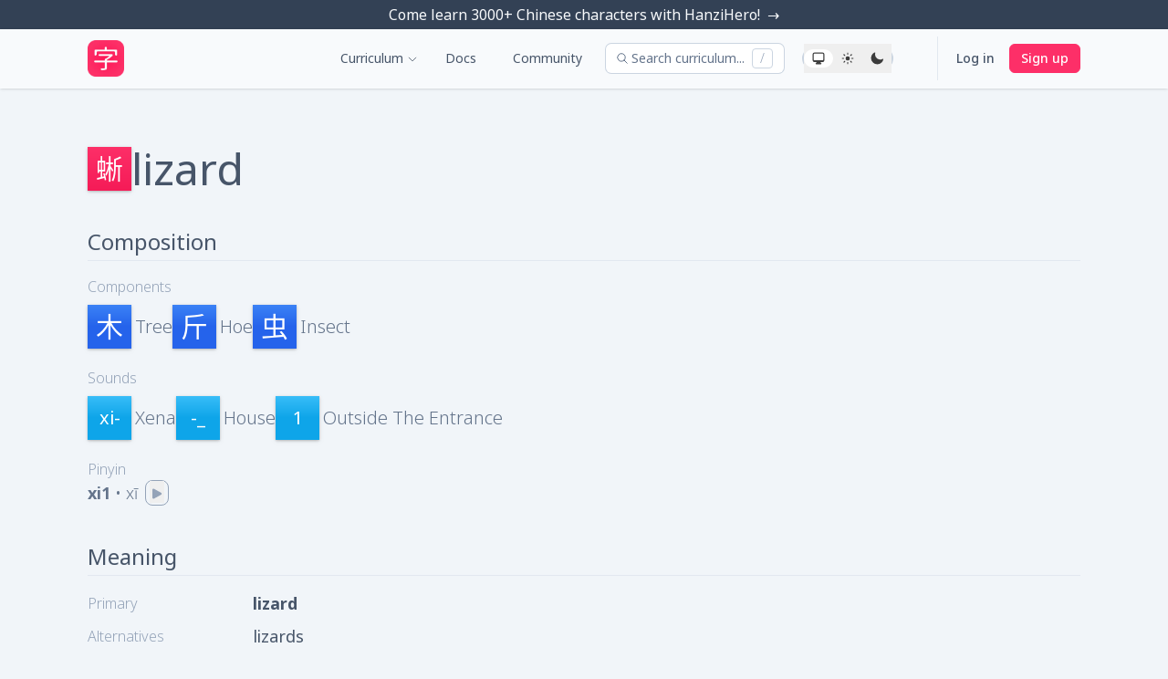

--- FILE ---
content_type: text/html; charset=utf-8
request_url: https://hanzihero.com/traditional/characters/%E8%9C%A5
body_size: 7833
content:
<!DOCTYPE html>
<html lang="en" style="scrollbar-gutter: stable;">
  <head hx-head="merge">
    <meta charset="utf-8">
    <meta http-equiv="X-UA-Compatible" content="IE=edge">
    <meta name="viewport" content="width=device-width, initial-scale=1.0">
    <meta name="csrf-token" id="crsf" content="CWMHCwADVBFWWRMyNzhWYgIoNFcRLncsFPrJ2ueAekEayS9TRwE3Xe1J">
    <title data-suffix=" | HanziHero">
      蜥 - Lizard - Traditional Chinese character mnemonic
     | HanziHero</title>
    <meta content="Xena is in front of the house which is infected with insects which are eating the tree. She takes out her hoe and her pet lizard to attack the insects. The lizard eats the insects while Xena attacks them with her hoe." name="description">
<meta content="website" property="og:type">
<meta property="og:url">
<meta content="蜥 - Lizard - Traditional Chinese character mnemonic" property="og:title">
<meta content="Xena is in front of the house which is infected with insects which are eating the tree. She takes out her hoe and her pet lizard to attack the insects. The lizard eats the insects while Xena attacks them with her hoe." property="og:description">
<meta content="https://cdn.hanzihero.com/images/logo-9bf6dcd265bdb6fe5304517ea5f05b7a.webp?vsn=d" property="og:image">
<meta content="summary_large_image" name="twitter:card">
<meta name="twitter:url">
<meta content="蜥 - Lizard - Traditional Chinese character mnemonic" name="twitter:title">
<meta content="Xena is in front of the house which is infected with insects which are eating the tree. She takes out her hoe and her pet lizard to attack the insects. The lizard eats the insects while Xena attacks them with her hoe." name="twitter:description">
<meta content="https://cdn.hanzihero.com/images/logo-9bf6dcd265bdb6fe5304517ea5f05b7a.webp?vsn=d" name="twitter:image">
<meta property="article:published_time" content="2023-04-28T22:33:33.678404Z">
<meta property="article:modified_time" content="2024-05-04T02:03:51.529525Z">
    <link rel="apple-touch-icon" sizes="180x180" href="https://cdn.hanzihero.com/images/icon/apple-touch-icon-51b95cbd22d31da49bca3e154d698528.png?vsn=d">
<link rel="icon" type="image/png" sizes="32x32" href="https://cdn.hanzihero.com/images/icon/favicon-32x32-e7987497dbe35765f2efa0046749adba.png?vsn=d">
<link rel="icon" type="image/png" sizes="16x16" href="https://cdn.hanzihero.com/images/icon/favicon-16x16-15a036dfa851e99c74b234c42a70ae1e.png?vsn=d">
<link rel="manifest" href="https://cdn.hanzihero.com/images/icon/site-b85cf2688d5895aae6a37329ae3980b0.webmanifest?vsn=d">
<link rel="mask-icon" color="#fa003c" href="https://cdn.hanzihero.com/images/icon/safari-pinned-tab-1c23a4fa942b4005ade4870df3946703.svg?vsn=d">
<link rel="shortcut icon" href="https://cdn.hanzihero.com/images/icon/favicon-b25db74fd310d5c548bbbddc4d764cc4.ico?vsn=d">
<meta name="msapplication-TileColor" content="#b91d47">
<meta name="msapplication-config" content="https://cdn.hanzihero.com/images/icon/browserconfig-146d9d96e85ec299fe784d815a6a5944.xml?vsn=d">
<meta name="theme-color" content="#020617" media="(prefers-color-scheme: dark)">
<meta name="theme-color" content="#F8FAFC">

    <link rel="canonical" href="https://hanzihero.com/traditional/characters/%E8%9C%A5">
    <link hx-track="reload" rel="stylesheet" href="https://cdn.hanzihero.com/assets/app-f6d58b113312e57902efc15dc84cf8c9.css?vsn=d">
    <link rel="stylesheet" href="https://cdn.hanzihero.com/css/tippy-5a3f601910537d42f5b1c683eefb8a7c.css?vsn=d">
    <link rel="stylesheet" href="https://cdn.hanzihero.com/css/flatpickr-6f4e20543b72885ffbf1ef534a88a7b3.css?vsn=d">
    <link rel="stylesheet" href="https://cdn.hanzihero.com/css/driver-9a7949052a7f506e86cc0fe3b6bf1733.css?vsn=d">
    <link rel="stylesheet" href="https://cdn.hanzihero.com/css/github-dark.min-4009275e152550dcb97bce1b1b1985a6.css?vsn=d">


      <link rel="preload" as="style" href="https://cdn.hanzihero.com/fonts/notosans-62639c5353dce305ab016b19762a6a23.css?vsn=d">
      <link rel="stylesheet" media="print" onload="this.media='all'" href="https://cdn.hanzihero.com/fonts/notosans-62639c5353dce305ab016b19762a6a23.css?vsn=d">
      <noscript>
        <link rel="stylesheet" href="https://cdn.hanzihero.com/fonts/notosans-62639c5353dce305ab016b19762a6a23.css?vsn=d">
      </noscript>


      <link rel="preload" as="style" href="https://cdn.hanzihero.com/fonts/notosanstc-3e62a91f5015b938349d390610e32f01.css?vsn=d">
      <link rel="stylesheet" media="print" onload="this.media='all'" href="https://cdn.hanzihero.com/fonts/notosanstc-3e62a91f5015b938349d390610e32f01.css?vsn=d">
      <noscript>
        <link rel="stylesheet" href="https://cdn.hanzihero.com/fonts/notosanstc-3e62a91f5015b938349d390610e32f01.css?vsn=d">
      </noscript>


      <link rel="preload" as="style" href="https://cdn.hanzihero.com/fonts/notosanssc-ab0be1345fb645ff9dcf0d97369ef789.css?vsn=d">
      <link rel="stylesheet" media="print" onload="this.media='all'" href="https://cdn.hanzihero.com/fonts/notosanssc-ab0be1345fb645ff9dcf0d97369ef789.css?vsn=d">
      <noscript>
        <link rel="stylesheet" href="https://cdn.hanzihero.com/fonts/notosanssc-ab0be1345fb645ff9dcf0d97369ef789.css?vsn=d">
      </noscript>


      <link rel="preload" as="style" href="https://cdn.hanzihero.com/fonts/inter-12e9c63e22d15c3a27c523ca1c18e3c8.css?vsn=d">
      <link rel="stylesheet" media="print" onload="this.media='all'" href="https://cdn.hanzihero.com/fonts/inter-12e9c63e22d15c3a27c523ca1c18e3c8.css?vsn=d">
      <noscript>
        <link rel="stylesheet" href="https://cdn.hanzihero.com/fonts/inter-12e9c63e22d15c3a27c523ca1c18e3c8.css?vsn=d">
      </noscript>

    <script>
      (() => {
        const setTheme = (theme) => {
          if (theme === "system") {
            localStorage.removeItem("phx:theme");
            document.documentElement.removeAttribute("data-theme");
          } else {
            localStorage.setItem("phx:theme", theme);
            document.documentElement.setAttribute("data-theme", theme);
          }
        };
        setTheme(localStorage.getItem("phx:theme") || "system");
        window.addEventListener("storage", (e) => e.key === "phx:theme" && setTheme(e.newValue || "system"));
        window.addEventListener("phx:set-theme", ({ detail: { theme } }) => setTheme(theme));
      })();
    </script>
    <script hx-track="reload" type="text/javascript" src="https://cdn.hanzihero.com/assets/htmx-3110fd6f9e0d9540aebfa7381d0b5be6.js?vsn=d">
    </script>
    <script defer hx-track="reload" type="text/javascript" src="https://cdn.hanzihero.com/assets/app-9d91bb19a772de4240a516db85b9bce3.js?vsn=d">
    </script>
    <script hx-preserve="true" type="text/javascript">
      window.$crisp=[];

      window.CRISP_WEBSITE_ID="84563277-97f2-44e6-94b7-495009381ca2";(function(){d=document;s=d.createElement("script");s.src="https://client.crisp.chat/l.js";s.async=1;d.getElementsByTagName("head")[0].appendChild(s);})();
    </script>
    <script async hx-preserve="true" src="https://stats.hanzihero.com/script.js" data-website-id="ce364b59-eb49-4004-947b-21ba4c5370a7" data-domains="hanzihero.com">
    </script>
  </head>
  <body hx-boost="true" hx-ext="head-support" class="font-inter-sans">
    <div id="flash_group" class="z-[1000] fixed top-2 right-2">
  
  
</div>
<div class="h-full min-h-screen overflow-x-clip bg-slate-100 font-noto-sans dark:bg-slate-950">
  
  <a href="/" class="group mx-auto flex h-8 items-center justify-center bg-slate-700 text-xs text-slate-50 shadow-lg transition duration-200 hover:bg-slate-600 sm:text-base">
  <p>Come learn 3000+ Chinese characters with HanziHero!</p>
  <span class="ml-2 inline transition duration-200 group-hover:translate-x-1">
    →
  </span>
</a>

<nav data-controller="mobile-nav" class="z-[100] border-white/15 sticky top-0 border-b bg-slate-50 shadow dark:bg-slate-950">
  <div class="mx-auto max-w-6xl px-2 sm:px-6 lg:px-8">
    <div class="relative flex h-16 justify-start sm:justify-between">
      <div class="absolute inset-y-0 left-0 flex items-center sm:hidden">
  <!-- Mobile menu button -->
  <button type="button" phx-click="[[&quot;toggle&quot;,{&quot;to&quot;:&quot;#mobile_menu&quot;}],[&quot;toggle&quot;,{&quot;to&quot;:&quot;#mobile_icon_hamburger&quot;}],[&quot;toggle&quot;,{&quot;to&quot;:&quot;#mobile_close_icon&quot;}]]" data-action="click->mobile-nav#toggle" class="inline-flex items-center justify-center rounded-md p-2 text-gray-400 hover:bg-gray-100 hover:text-gray-500 focus:ring-cerise-500 focus:outline-none focus:ring-2 focus:ring-inset dark:text-slate-400 dark:hover:bg-slate-900 dark:focus:ring-cerise-500/50" aria-controls="mobile-menu" aria-expanded="false">
    <span class="sr-only">Open main menu</span>

    <span class="hero-bars-3 block h-6 w-6 select-none" id="mobile_icon_hamburger" aria-hidden="true"></span>

    <span class="hero-x-mark hidden h-6 w-6 select-none" id="mobile_close_icon" aria-hidden="true"></span>
  </button>
</div>
      <div class="flex grow items-center justify-center sm:items-stretch sm:justify-start">
        <div class="flex flex-shrink-0 items-center">
  <a href="/" data-phx-link="redirect" data-phx-link-state="push">
    <img class="h-8 w-auto dark:h-[36px] dark:pb-[2px] dark:opacity-90 sm:h-10 sm:dark:h-10 sm:dark:pb-0" src="https://cdn.hanzihero.com/images/logo-9bf6dcd265bdb6fe5304517ea5f05b7a.webp?vsn=d">
  </a>
</div>
        <div class="hidden items-center justify-center text-sm sm:ml-auto sm:flex sm:space-x-5">
  <li class="group relative list-none">
  <a class="text-slate-600 group-hover:text-slate-500 dark:text-slate-400 dark:group-hover:text-slate-300 inline-flex cursor-pointer items-center transition-colors duration-200 group-hover:text-cerise-500">
    Curriculum
    <span class="hero-chevron-down group-hover:text-slate-500 dark:group-hover:text-slate-300 dark:text-slate-400  stroke-[4] mt-0.5 ml-1 inline-block h-3 w-3 text-slate-700 transition-colors duration-200 group-hover:text-cerise-500 dark:text-slate-400 select-none"></span>
  </a>
  <div class="inner-shadow z-[100] invisible absolute -bottom-1 -left-6 translate-y-full whitespace-nowrap rounded-lg bg-white px-6 py-6 opacity-0 shadow transition-all duration-200 group-hover:visible group-hover:opacity-100 dark:border-white/15 dark:border dark:bg-slate-950">
    
    <ul class="flex flex-col gap-y-3">
      <a href="https://hanzihero.com/traditional/sounds" data-phx-link="redirect" data-phx-link-state="push" class="transform rounded border-2 border-transparent px-2 text-center text-slate-600 hover:fade-in hover:scale-105 hover:border-sky-500 hover:text-sky-500 hover:transition active:bg-sky-500 active:text-white active:transition-none dark:text-slate-400 dark:hover:text-sky-500 dark:active:bg-sky-500/50 dark:active:text-slate-200">
        Sounds
      </a>
      <a href="https://hanzihero.com/traditional/components" data-phx-link="redirect" data-phx-link-state="push" class="transform rounded border-2 border-transparent px-2 text-center text-slate-600 hover:fade-in hover:scale-105 hover:border-blue-500 hover:text-blue-500 hover:transition active:bg-blue-500 active:text-white active:transition-none dark:text-slate-400 dark:hover:text-blue-500 dark:active:bg-blue-500/50 dark:active:text-slate-200">
        Components
      </a>
      <a href="https://hanzihero.com/traditional/characters" data-phx-link="redirect" data-phx-link-state="push" class="transform rounded border-2 border-transparent px-2 text-center text-slate-600 hover:fade-in hover:border-cerise-500 hover:text-cerise-500 hover:scale-105 hover:transition active:bg-cerise-500 active:text-white active:transition-none dark:text-slate-400 dark:hover:text-cerise-500 dark:active:bg-cerise-500/50 dark:active:text-slate-200">
        Characters
      </a>
      <a href="https://hanzihero.com/traditional/words" data-phx-link="redirect" data-phx-link-state="push" class="transform rounded border-2 border-transparent px-2 text-center text-slate-600 hover:fade-in hover:scale-105 hover:border-purple-500 hover:text-purple-500 hover:transition active:bg-purple-500 active:text-white active:transition-none dark:text-slate-400 dark:hover:text-purple-500 dark:active:bg-purple-500/50 dark:active:text-slate-200">
        Words
      </a>
      
      
      <a href="https://hanzihero.com/traditional/pinyin-chart" data-phx-link="redirect" data-phx-link-state="push" class="transform rounded border-2 border-transparent px-2 text-center text-slate-600 hover:fade-in hover:scale-105 hover:border-sky-500 hover:text-sky-500 hover:transition active:bg-sky-500 active:text-white active:transition-none dark:text-slate-400 dark:hover:text-sky-500 dark:active:bg-sky-500/50 dark:active:text-slate-200">
        Pinyin Chart
      </a>
    </ul>
  
  </div>
</li>
  <a href="https://hanzihero.com/docs/welcome" data-phx-link="redirect" data-phx-link-state="push" class="transform rounded border-2 border-transparent px-2 text-center text-slate-600 hover:fade-in hover:scale-105 hover:border-slate-500 hover:text-slate-500 hover:transition active:bg-slate-500 active:text-white active:transition-none dark:text-slate-400 dark:hover:border-slate-300 dark:hover:text-slate-300 dark:active:bg-slate-300 dark:active:text-slate-950">
    Docs
  </a>
  <a href="https://community.hanzihero.com" data-phx-link="redirect" data-phx-link-state="push" class="transform rounded border-2 border-transparent px-2 text-center text-slate-600 hover:fade-in hover:scale-105 hover:border-slate-500 hover:text-slate-500 hover:transition active:bg-slate-500 active:text-white active:transition-none dark:text-slate-400 dark:hover:border-slate-300 dark:hover:text-slate-300 dark:active:bg-slate-300 dark:active:text-slate-950">
    Community
  </a>
</div>
        <div id="curriculum_search" data-controller="search" class="my-auto ml-4">
  <div class="my-auto block max-w-xs flex-auto">
  <button id="search-popup" data-search-target="button" data-action="click->search#show keydown.slash@window->search#show" type="button" class="text-slate-500 dark:text-slate-500 bg-white hover:ring-slate-500 ring-slate-300 dark:ring-white/15 dark:bg-slate-950 h-8 w-full items-center gap-2 rounded-md px-1 lg:pl-2 lg:pr-3 text-sm dark:hover:ring-white/30 ring-1 transition lg:flex focus:[&:not(:focus-visible)]:outline-none">
    <svg viewBox="0 0 20 20" fill="none" aria-hidden="true" class="h-6 w-6 stroke-current lg:h-5 lg:w-5">
      <path stroke-linecap="round" stroke-linejoin="round" d="M12.01 12a4.25 4.25 0 1 0-6.02-6 4.25 4.25 0 0 0 6.02 6Zm0 0 3.24 3.25">
      </path>
    </svg>
    <span class="hidden lg:inline">Search curriculum...</span>
    <span class="ml-2 hidden rounded border border-slate-300 px-2 font-light text-slate-400 dark:border-white/20 lg:inline">
      /
    </span>
  </button>
</div>

  <div id="searchbar-dialog" data-search-target="dialog" class="fixed inset-0 z-50 hidden" role="dialog" aria-modal="true" data-action="keydown.esc@window->search#hide click@window->search#maybeHide htmx:after-swap->search#changeStyle">
  <div class="bg-slate-400/25 fixed inset-0 opacity-100 backdrop-blur-sm dark:bg-slate-950/25">
  </div>
  <div class="fixed inset-0 overflow-y-auto px-4 py-4 sm:px-6 sm:py-20 md:py-32 lg:py-[15vh] lg:px-8">
    <div id="searchbox_container" data-action="keydown.up->search#select keydown.down->search#select" class="ring-slate-900/7.5 mx-auto scale-100 overflow-hidden rounded-lg bg-slate-50 opacity-100 shadow-xl dark:border-white/15 dark:border dark:bg-slate-950 dark:shadow-none sm:max-w-xl">
      <div role="combobox" aria-haspopup="listbox">
        <input hx-get="/traditional/assignments/search" hx-trigger="keyup changed delay:100ms, search" hx-target="#search-results" hx-select="#search-results" hx-swap="outerHTML" id="search-input" name="search[query]" class="h-12 w-full flex-auto appearance-none rounded-t-lg rounded-b-lg border-0 bg-transparent pr-4 pl-10 text-zinc-900 outline-none placeholder:text-zinc-500 focus:w-full focus:flex-none focus:shadow-none focus:outline-none focus:ring-0 dark:text-slate-300 dark:placeholder:text-slate-500 sm:text-sm" aria-autocomplete="both" aria-controls="searchbox__results_list" autocomplete="off" autocapitalize="off" enterkeyhint="search" spellcheck="false" placeholder="Search curriculum..." type="search" value="" data-action="keydown.enter->search#handleEnter" tabindex="0">
      </div>
      <div id="search-results">
  
</div>
    </div>
  </div>
</div>
</div>
      </div>
      <div data-controller="theme" class="hidden sm:flex card relative mx-5 my-auto h-8 flex-row items-center rounded-full border-2 border-slate-300 bg-slate-300 dark:border-slate-900 dark:bg-slate-900 sm:h-6">
  <div class="absolute w-1/3 h-full rounded-full border-1 border-slate-200 bg-slate-100 dark:bg-slate-800 dark:border-slate-800 brightness-200 left-0 [[data-theme=light]_&]:left-1/3 [[data-theme=dark]_&]:left-2/3 transition-[left]"></div>

  <button data-theme-select-param="system" data-action="click->theme#setTheme" class="flex w-1/3 cursor-pointer p-2">
    <span class="hero-computer-desktop-mini h-4 w-4 opacity-75 hover:opacity-100 dark:text-slate-100 select-none"></span>
  </button>

  <button data-theme-select-param="light" data-action="click->theme#setTheme" class="flex w-1/3 cursor-pointer p-2">
    <span class="hero-sun-mini h-4 w-4 opacity-75 hover:opacity-100 dark:text-slate-100 select-none"></span>
  </button>

  <button data-theme-select-param="dark" data-action="click->theme#setTheme" class="flex w-1/3 cursor-pointer p-2">
    <span class="hero-moon-mini h-4 w-4 opacity-75 hover:opacity-100 dark:text-slate-100 select-none"></span>
  </button>
</div>
      
      <div class="my-2 ml-7 hidden border-l border-slate-200 pl-3 md:flex md:items-center">
  <a href="/users/log_in" data-phx-link="redirect" data-phx-link-state="push" class="mr-2 px-2 text-sm font-medium text-slate-600 hover:text-cerise-500">
    Log in
  </a>
  <a href="/users/register" data-phx-link="redirect" data-phx-link-state="push" class="border-cerise-500 bg-cerise-500 ml-1 flex h-8 items-center justify-center rounded-md border px-3 text-sm font-medium text-white transition-all duration-300 hover:shadow-[inset_8em_0_0] hover:text-cerise-500 hover:shadow-white focus:text-cerise-400 md:ml-0">
    Sign up
  </a>
</div>
    </div>
  </div>
  <!-- Mobile menu, show/hide based on menu state. -->
  <div data-mobile-nav-target="menu" class="hidden" id="mobile_menu">
  <div class="space-y-1 pt-2 pb-4">
    <!-- Current: "bg-cerise-50 border-cerise-500 text-cerise-700", Default: "border-transparent text-gray-500 hover:bg-gray-50 hover:border-gray-300 hover:text-gray-700" -->
    <a href="https://hanzihero.com/traditional/sounds" data-phx-link="redirect" data-phx-link-state="push" class="block border-l-4 border-transparent py-2 pr-4 pl-3 text-base font-medium text-gray-500 hover:border-gray-300 hover:bg-gray-50 hover:text-gray-700 dark:text-slate-400 dark:hover:border-white/15 dark:hover:bg-slate-900">
      Sounds
    </a>
    <a href="https://hanzihero.com/traditional/components" data-phx-link="redirect" data-phx-link-state="push" class="block border-l-4 border-transparent py-2 pr-4 pl-3 text-base font-medium text-gray-500 hover:border-gray-300 hover:bg-gray-50 hover:text-gray-700 dark:text-slate-400 dark:hover:border-white/15 dark:hover:bg-slate-900">
      Components
    </a>
    <a href="https://hanzihero.com/traditional/characters" data-phx-link="redirect" data-phx-link-state="push" class="block border-l-4 border-transparent py-2 pr-4 pl-3 text-base font-medium text-gray-500 hover:border-gray-300 hover:bg-gray-50 hover:text-gray-700 dark:text-slate-400 dark:hover:border-white/15 dark:hover:bg-slate-900">
      Characters
    </a>
    <a href="https://hanzihero.com/traditional/words" data-phx-link="redirect" data-phx-link-state="push" class="block border-l-4 border-transparent py-2 pr-4 pl-3 text-base font-medium text-gray-500 hover:border-gray-300 hover:bg-gray-50 hover:text-gray-700 dark:text-slate-400 dark:hover:border-white/15 dark:hover:bg-slate-900">
      Words
    </a>
    
    
    <a href="https://hanzihero.com/traditional/pinyin-chart" data-phx-link="redirect" data-phx-link-state="push" class="block border-l-4 border-transparent py-2 pr-4 pl-3 text-base font-medium text-gray-500 hover:border-gray-300 hover:bg-gray-50 hover:text-gray-700 dark:text-slate-400 dark:hover:border-white/15 dark:hover:bg-slate-900">
      Pinyin Chart
    </a>
    <a href="https://hanzihero.com/docs/welcome" data-phx-link="redirect" data-phx-link-state="push" class="block border-l-4 border-transparent py-2 pr-4 pl-3 text-base font-medium text-gray-500 hover:border-gray-300 hover:bg-gray-50 hover:text-gray-700 dark:text-slate-400 dark:hover:border-white/15 dark:hover:bg-slate-900">
      Docs
    </a>
    <a href="https://community.hanzihero.com" data-phx-link="redirect" data-phx-link-state="push" class="block border-l-4 border-transparent py-2 pr-4 pl-3 text-base font-medium text-gray-500 hover:border-gray-300 hover:bg-gray-50 hover:text-gray-700 dark:text-slate-400 dark:hover:border-white/15 dark:hover:bg-slate-900">
      Community
    </a>
    <div class="ml-auto w-fit py-2">
      <div data-controller="theme" class="flex card relative mx-5 my-auto h-8 flex-row items-center rounded-full border-2 border-slate-300 bg-slate-300 dark:border-slate-900 dark:bg-slate-900 sm:h-6">
  <div class="absolute w-1/3 h-full rounded-full border-1 border-slate-200 bg-slate-100 dark:bg-slate-800 dark:border-slate-800 brightness-200 left-0 [[data-theme=light]_&]:left-1/3 [[data-theme=dark]_&]:left-2/3 transition-[left]"></div>

  <button data-theme-select-param="system" data-action="click->theme#setTheme" class="flex w-1/3 cursor-pointer p-2">
    <span class="hero-computer-desktop-mini h-4 w-4 opacity-75 hover:opacity-100 dark:text-slate-100 select-none"></span>
  </button>

  <button data-theme-select-param="light" data-action="click->theme#setTheme" class="flex w-1/3 cursor-pointer p-2">
    <span class="hero-sun-mini h-4 w-4 opacity-75 hover:opacity-100 dark:text-slate-100 select-none"></span>
  </button>

  <button data-theme-select-param="dark" data-action="click->theme#setTheme" class="flex w-1/3 cursor-pointer p-2">
    <span class="hero-moon-mini h-4 w-4 opacity-75 hover:opacity-100 dark:text-slate-100 select-none"></span>
  </button>
</div>
    </div>
  </div>
</div>
</nav>
  <section class="mx-auto my-10 max-w-6xl px-2 py-6 pb-80 sm:px-6 lg:px-8">
  
    <section data-controller="tippy refresh-tippy control-click" data-refresh-tippy-tippy-outlet="[data-needs-tippy-refresh]" id="item-heading" class="flex flex-wrap items-center gap-3">
  
  <div data-tippy-template="popuphanzi蜥" data-tippy-theme="hanzi" class="relative">
  <div id="popuphanzi蜥" class="hidden">
  <li class="h-40 item fade-in duration-300  border-cerise-200 dark:border-cerise-500 border-r border-b relative p-1 pt-2 text-center overflow-hidden w-28 list-none rounded-sm border-none">
  <div class=" pointer-events-none absolute -inset-1 z-10"></div>
  
  
  
  
  <a hx-boost="true" href="https://hanzihero.com/traditional/characters/%E8%9C%A5" class="flex flex-col justify-center">
    <span class="text-sm font-light text-slate-200">
  xī
</span>
<span lang="zh-Hant" class="font-noto-tc mt-1 text-7xl text-slate-50">
  蜥
</span>
<span class="text-[15px] mt-6 flex h-4 items-center justify-center font-semibold capitalize leading-5 text-slate-50 drop-shadow-lg dark:drop-shadow-none">
  lizard
</span>
  </a>
</li>
</div>
  
  

  
  <a class="bg-gradient-to-b from-cerise-500 to-cerise-600 dark:from-cerise-500/50 dark:to-cerise-600/50 dark:border dark:border-cerise-500   block no-underline shadow drop-shadow" href="https://hanzihero.com/traditional/characters/%E8%9C%A5" data-control-click-target="link">
  <span lang="zh-Hant" class="text-3xl h-12 w-12 font-noto-tc  flex items-center justify-center text-center text-white">
    蜥
  </span>
</a>

</div>
  <h2 class="text-3xl text-slate-600 dark:text-slate-200 sm:text-5xl">lizard</h2>
  <div class="ml-auto space-x-3">
    
    
  </div>
</section>
<section id="subsection-composition">
  <h2 class="mt-10 text-2xl text-slate-600 dark:text-slate-300">Composition</h2>
  <hr class="mt-1 mb-4 border-slate-200 dark:border-white/15">
  
  <h3 class=" font-light text-slate-400 dark:text-slate-500">
  Components
</h3>
  <article data-controller="tippy control-click" class="mt-2 mb-4 flex flex-col items-start justify-start gap-x-5 gap-y-3 sm:flex-row sm:justify-start">
  <div class="flex items-center gap-x-1">
    <div data-tippy-template="popupcomponent木" data-tippy-theme="component" class="relative">
  <div id="popupcomponent木" class="hidden">
  <li class="h-40 item fade-in duration-300  border-blue-400 dark:border-blue-600 border-r border-b relative p-1 pt-2 text-center overflow-hidden w-28 list-none rounded-sm border-none">
  <div class=" pointer-events-none absolute -inset-1 z-10"></div>
  
  
  
  
  <a hx-boost="true" href="https://hanzihero.com/traditional/components/tree" class="flex flex-col justify-center">
    
  <span lang="zh-Hant" class="font-noto-tc mt-2 text-7xl text-slate-50">
    木
  </span>

<span class="text-[15px] mt-9 flex h-4 items-center justify-center font-semibold capitalize leading-5 text-slate-50 drop-shadow-lg dark:drop-shadow-none">
  tree
</span>
  </a>
</li>
</div>
  
  

  
  <a class="bg-gradient-to-b from-blue-500 via-blue-600 to-blue-600 dark:from-blue-500/50 dark:via-blue-600/50 dark:to-blue-600/50 dark:border dark:border-blue-500   block no-underline shadow drop-shadow" href="https://hanzihero.com/traditional/components/tree" data-control-click-target="link">
  <span lang="zh-Hant" class="text-3xl h-12 w-12 font-noto-tc  flex items-center justify-center text-center text-white">
    
  木

  </span>
</a>

</div>
    <span class="pl-1 text-xl font-light capitalize text-slate-500 dark:text-slate-300">
      tree
    </span>
  </div><div class="flex items-center gap-x-1">
    <div data-tippy-template="popupcomponent斤" data-tippy-theme="component" class="relative">
  <div id="popupcomponent斤" class="hidden">
  <li class="h-40 item fade-in duration-300  border-blue-400 dark:border-blue-600 border-r border-b relative p-1 pt-2 text-center overflow-hidden w-28 list-none rounded-sm border-none">
  <div class=" pointer-events-none absolute -inset-1 z-10"></div>
  
  
  
  
  <a hx-boost="true" href="https://hanzihero.com/traditional/components/hoe" class="flex flex-col justify-center">
    
  <span lang="zh-Hant" class="font-noto-tc mt-2 text-7xl text-slate-50">
    斤
  </span>

<span class="text-[15px] mt-9 flex h-4 items-center justify-center font-semibold capitalize leading-5 text-slate-50 drop-shadow-lg dark:drop-shadow-none">
  hoe
</span>
  </a>
</li>
</div>
  
  

  
  <a class="bg-gradient-to-b from-blue-500 via-blue-600 to-blue-600 dark:from-blue-500/50 dark:via-blue-600/50 dark:to-blue-600/50 dark:border dark:border-blue-500   block no-underline shadow drop-shadow" href="https://hanzihero.com/traditional/components/hoe" data-control-click-target="link">
  <span lang="zh-Hant" class="text-3xl h-12 w-12 font-noto-tc  flex items-center justify-center text-center text-white">
    
  斤

  </span>
</a>

</div>
    <span class="pl-1 text-xl font-light capitalize text-slate-500 dark:text-slate-300">
      hoe
    </span>
  </div><div class="flex items-center gap-x-1">
    <div data-tippy-template="popupcomponent虫" data-tippy-theme="component" class="relative">
  <div id="popupcomponent虫" class="hidden">
  <li class="h-40 item fade-in duration-300  border-blue-400 dark:border-blue-600 border-r border-b relative p-1 pt-2 text-center overflow-hidden w-28 list-none rounded-sm border-none">
  <div class=" pointer-events-none absolute -inset-1 z-10"></div>
  
  
  
  
  <a hx-boost="true" href="https://hanzihero.com/traditional/components/insect" class="flex flex-col justify-center">
    
  <span lang="zh-Hant" class="font-noto-tc mt-2 text-7xl text-slate-50">
    虫
  </span>

<span class="text-[15px] mt-9 flex h-4 items-center justify-center font-semibold capitalize leading-5 text-slate-50 drop-shadow-lg dark:drop-shadow-none">
  insect
</span>
  </a>
</li>
</div>
  
  

  
  <a class="bg-gradient-to-b from-blue-500 via-blue-600 to-blue-600 dark:from-blue-500/50 dark:via-blue-600/50 dark:to-blue-600/50 dark:border dark:border-blue-500   block no-underline shadow drop-shadow" href="https://hanzihero.com/traditional/components/insect" data-control-click-target="link">
  <span lang="zh-Hant" class="text-3xl h-12 w-12 font-noto-tc  flex items-center justify-center text-center text-white">
    
  虫

  </span>
</a>

</div>
    <span class="pl-1 text-xl font-light capitalize text-slate-500 dark:text-slate-300">
      insect
    </span>
  </div>
</article>
  <h3 class="mt-5 font-light text-slate-400 dark:text-slate-500">
  Sounds
</h3>
  <article data-controller="tippy control-click" class="mt-2 mb-4 flex flex-col items-start justify-start gap-x-5 gap-y-3 sm:flex-row sm:justify-start">
  <div class="flex items-center gap-x-1">
    <div data-tippy-template="popupsoundxi-" data-tippy-theme="sound" class="relative">
  <div id="popupsoundxi-" class="hidden">
  <li class="h-40 item fade-in duration-300  border-sky-300 dark:border-sky-500 border-r border-b relative p-1 pt-2 text-center overflow-hidden w-28 list-none rounded-sm border-none">
  <div class=" pointer-events-none absolute -inset-1 z-10"></div>
  
  
  
  
  <a hx-boost="true" href="https://hanzihero.com/traditional/sounds/xi-" class="flex flex-col justify-center">
    <span class="my-3 text-3xl font-bold text-slate-50 drop-shadow dark:drop-shadow-none">
  xi-
</span>
<span class="text-[15px] mt-12 flex h-4 items-center justify-center px-1 pb-3 align-bottom font-medium capitalize text-slate-50 shadow-black drop-shadow-lg dark:drop-shadow-none">
  Xena
</span>
  </a>
</li>
</div>
  
  

  
  <a class="bg-gradient-to-b from-sky-400 via-sky-500 to-sky-500 dark:from-sky-400/50 dark:via-sky-500/50 dark:to-sky-500/50 dark:border dark:border-sky-400   block no-underline shadow drop-shadow" href="https://hanzihero.com/traditional/sounds/xi-" data-control-click-target="link">
  <span lang="zh-Hant" class="text-xl h-12 w-12 font-noto-tc  flex items-center justify-center text-center text-white">
    xi-
  </span>
</a>

</div>
    <span class="pl-1 text-xl font-light capitalize text-slate-500 dark:text-slate-300">
      Xena
    </span>
  </div><div class="flex items-center gap-x-1">
    <div data-tippy-template="popupsound-_" data-tippy-theme="sound" class="relative">
  <div id="popupsound-_" class="hidden">
  <li class="h-40 item fade-in duration-300  border-sky-300 dark:border-sky-500 border-r border-b relative p-1 pt-2 text-center overflow-hidden w-28 list-none rounded-sm border-none">
  <div class=" pointer-events-none absolute -inset-1 z-10"></div>
  
  
  
  
  <a hx-boost="true" href="https://hanzihero.com/traditional/sounds/-_" class="flex flex-col justify-center">
    <span class="my-3 text-3xl font-bold text-slate-50 drop-shadow dark:drop-shadow-none">
  -_
</span>
<span class="text-[15px] mt-12 flex h-4 items-center justify-center px-1 pb-3 align-bottom font-medium capitalize text-slate-50 shadow-black drop-shadow-lg dark:drop-shadow-none">
  house
</span>
  </a>
</li>
</div>
  
  

  
  <a class="bg-gradient-to-b from-sky-400 via-sky-500 to-sky-500 dark:from-sky-400/50 dark:via-sky-500/50 dark:to-sky-500/50 dark:border dark:border-sky-400   block no-underline shadow drop-shadow" href="https://hanzihero.com/traditional/sounds/-_" data-control-click-target="link">
  <span lang="zh-Hant" class="text-xl h-12 w-12 font-noto-tc  flex items-center justify-center text-center text-white">
    -_
  </span>
</a>

</div>
    <span class="pl-1 text-xl font-light capitalize text-slate-500 dark:text-slate-300">
      house
    </span>
  </div><div class="flex items-center gap-x-1">
    <div data-tippy-template="popupsound1" data-tippy-theme="sound" class="relative">
  <div id="popupsound1" class="hidden">
  <li class="h-40 item fade-in duration-300  border-sky-300 dark:border-sky-500 border-r border-b relative p-1 pt-2 text-center overflow-hidden w-28 list-none rounded-sm border-none">
  <div class=" pointer-events-none absolute -inset-1 z-10"></div>
  
  
  
  
  <a hx-boost="true" href="https://hanzihero.com/traditional/sounds/1" class="flex flex-col justify-center">
    <span class="my-3 text-3xl font-bold text-slate-50 drop-shadow dark:drop-shadow-none">
  1
</span>
<span class="text-[15px] mt-12 flex h-4 items-center justify-center px-1 pb-3 align-bottom font-medium capitalize text-slate-50 shadow-black drop-shadow-lg dark:drop-shadow-none">
  outside the entrance
</span>
  </a>
</li>
</div>
  
  

  
  <a class="bg-gradient-to-b from-sky-400 via-sky-500 to-sky-500 dark:from-sky-400/50 dark:via-sky-500/50 dark:to-sky-500/50 dark:border dark:border-sky-400   block no-underline shadow drop-shadow" href="https://hanzihero.com/traditional/sounds/1" data-control-click-target="link">
  <span lang="zh-Hant" class="text-xl h-12 w-12 font-noto-tc  flex items-center justify-center text-center text-white">
    1
  </span>
</a>

</div>
    <span class="pl-1 text-xl font-light capitalize text-slate-500 dark:text-slate-300">
      outside the entrance
    </span>
  </div>
</article>
  <h3 class="mt-5 font-light text-slate-400 dark:text-slate-500">
  Pinyin
</h3>
  <div class="mb-2 flex font-light text-slate-400 dark:text-slate-300">
  <p class="text-lg text-slate-500 dark:text-slate-300">
    <span class="font-bold">
      xi1
    </span>
    • <span>xī</span>
  </p>
  <div class="ml-2 rounded-lg border border-slate-400 px-1">
    <div id="audio_container" class="flex max-w-sm items-center">
  <button id="xi1-button" data-action="click->audio#play" data-controller="audio" type="button">
    <span class="hero-play-solid h-4 w-4 text-slate-400 select-none"></span>
    <audio type="button" data-audio-target="sound" src="https://cdn.hanzihero.com/audio/traditional/female1/xi1-8cbcd3638bd47355d96685b7337ba915.mp3?vsn=d"></audio>
  </button>
  
</div>
  </div>
</div>

</section>
    <section id="subsection-meaning">
  <h2 class="mt-10 text-2xl text-slate-600 dark:text-slate-300">Meaning</h2>
  <hr class="mt-1 mb-4 border-slate-200 dark:border-white/15">
  
      <div>
  <div class=" auto-rows-min grid-cols-12 items-center justify-between gap-y-2 sm:grid">
    <h3 class="col-span-3 lg:col-span-2 font-light text-slate-400 dark:text-slate-500">
  Primary
</h3>
    <p class="col-span-9 text-lg font-bold text-slate-600 dark:text-slate-300">
      lizard
    </p>
    <h3 class="col-span-3 mt-2 sm:mt-0 lg:col-span-2 font-light text-slate-400 dark:text-slate-500">
  
  Alternatives

</h3>
<div class="col-span-9">
  <p class="text-lg text-slate-600 dark:text-slate-300">lizards</p>
</div>
    
    
  </div>
  
</div>
    
</section>
    <section id="subsection-mnemonic">
  <h2 class="mt-10 text-2xl text-slate-600 dark:text-slate-300">Mnemonic</h2>
  <hr class="mt-1 mb-4 border-slate-200 dark:border-white/15">
  
  <div data-controller="tippy" data-needs-tippy-refresh="" class="prose-sm leading-7 text-slate-700 prose-p:mt-1 dark:text-slate-300 sm:prose-lg sm:prose-p:mt-1">
  
    <span
  class="px-1 my-0 inline-block leading-6 font-noto-tc rounded-sm shadow-sm text-white bg-gradient-to-b from-sky-400 via-sky-500 to-sky-500 dark:from-sky-400/50 dark:via-sky-500/50 dark:to-sky-500/50 dark:border dark:border-sky-400"
  data-tippy-template="popupsoundxi-"
  data-tippy-theme="sound"
  data-tippy-offset="[0, 7]"
  
>[xi-] Xena</span> is in <span
  class="px-1 my-0 inline-block leading-6 font-noto-tc rounded-sm shadow-sm text-white bg-gradient-to-b from-sky-400 via-sky-500 to-sky-500 dark:from-sky-400/50 dark:via-sky-500/50 dark:to-sky-500/50 dark:border dark:border-sky-400"
  data-tippy-template="popupsound1"
  data-tippy-theme="sound"
  data-tippy-offset="[0, 7]"
  
>[1] front</span> of the <span
  class="px-1 my-0 inline-block leading-6 font-noto-tc rounded-sm shadow-sm text-white bg-gradient-to-b from-sky-400 via-sky-500 to-sky-500 dark:from-sky-400/50 dark:via-sky-500/50 dark:to-sky-500/50 dark:border dark:border-sky-400"
  data-tippy-template="popupsound-_"
  data-tippy-theme="sound"
  data-tippy-offset="[0, 7]"
  
>[-_] house</span> which is infected with <span
  class="px-1 my-0 inline-block leading-6 font-noto-tc rounded-sm shadow-sm text-white bg-gradient-to-b from-blue-500 via-blue-600 to-blue-600 dark:from-blue-500/50 dark:via-blue-600/50 dark:to-blue-600/50 dark:border dark:border-blue-500"
  data-tippy-template="popupcomponent虫"
  data-tippy-theme="component"
  data-tippy-offset="[0, 7]"
  
>虫 insects</span> which are eating the <span
  class="px-1 my-0 inline-block leading-6 font-noto-tc rounded-sm shadow-sm text-white bg-gradient-to-b from-blue-500 via-blue-600 to-blue-600 dark:from-blue-500/50 dark:via-blue-600/50 dark:to-blue-600/50 dark:border dark:border-blue-500"
  data-tippy-template="popupcomponent木"
  data-tippy-theme="component"
  data-tippy-offset="[0, 7]"
  
>木 tree</span>. She takes out her <span
  class="px-1 my-0 inline-block leading-6 font-noto-tc rounded-sm shadow-sm text-white bg-gradient-to-b from-blue-500 via-blue-600 to-blue-600 dark:from-blue-500/50 dark:via-blue-600/50 dark:to-blue-600/50 dark:border dark:border-blue-500"
  data-tippy-template="popupcomponent斤"
  data-tippy-theme="component"
  data-tippy-offset="[0, 7]"
  
>斤 hoe</span> and her pet <span
  class="px-1 my-0 inline-block leading-6 font-noto-tc rounded-sm shadow-sm text-white bg-gradient-to-b from-cerise-500 to-cerise-600 dark:from-cerise-500/50 dark:to-cerise-600/50 dark:border dark:border-cerise-500"
  data-tippy-template="popuphanzi蜥"
  data-tippy-theme="hanzi"
  data-tippy-offset="[0, 7]"
  
>蜥 lizard</span> to attack the <span
  class="px-1 my-0 inline-block leading-6 font-noto-tc rounded-sm shadow-sm text-white bg-gradient-to-b from-blue-500 via-blue-600 to-blue-600 dark:from-blue-500/50 dark:via-blue-600/50 dark:to-blue-600/50 dark:border dark:border-blue-500"
  data-tippy-template="popupcomponent虫"
  data-tippy-theme="component"
  data-tippy-offset="[0, 7]"
  
>虫 insects</span>. The <span
  class="px-1 my-0 inline-block leading-6 font-noto-tc rounded-sm shadow-sm text-white bg-gradient-to-b from-cerise-500 to-cerise-600 dark:from-cerise-500/50 dark:to-cerise-600/50 dark:border dark:border-cerise-500"
  data-tippy-template="popuphanzi蜥"
  data-tippy-theme="hanzi"
  data-tippy-offset="[0, 7]"
  
>蜥 lizard</span> eats the <span
  class="px-1 my-0 inline-block leading-6 font-noto-tc rounded-sm shadow-sm text-white bg-gradient-to-b from-blue-500 via-blue-600 to-blue-600 dark:from-blue-500/50 dark:via-blue-600/50 dark:to-blue-600/50 dark:border dark:border-blue-500"
  data-tippy-template="popupcomponent虫"
  data-tippy-theme="component"
  data-tippy-offset="[0, 7]"
  
>虫 insects</span> while Xena attacks them with her <span
  class="px-1 my-0 inline-block leading-6 font-noto-tc rounded-sm shadow-sm text-white bg-gradient-to-b from-blue-500 via-blue-600 to-blue-600 dark:from-blue-500/50 dark:via-blue-600/50 dark:to-blue-600/50 dark:border dark:border-blue-500"
  data-tippy-template="popupcomponent斤"
  data-tippy-theme="component"
  data-tippy-offset="[0, 7]"
  
>斤 hoe</span>.
  
</div>

</section>
    
    
    <section id="subsection-visually-similar-characters">
  <h2 class="mt-10 text-2xl text-slate-600 dark:text-slate-300">Visually Similar Characters</h2>
  <hr class="mt-1 mb-4 border-slate-200 dark:border-white/15">
  
      <div data-controller="tiles">
  <ul data-controller="tippy" class="items grid grid-cols-3 sm:grid-cols-4 md:grid-cols-5 lg:grid-cols-10">
  
    <li class="h-40 item fade-in duration-300 bg-cerise-500 dark:bg-cerise-500/50 dark:border-cerise-500 border-cerise-200 dark:border-cerise-500 border-r border-b relative p-1 pt-2 text-center overflow-hidden ">
  <div class=" pointer-events-none absolute -inset-1 z-10"></div>
  
  
  
  
  <a hx-boost="true" href="https://hanzihero.com/traditional/characters/%E6%99%B0" class="flex flex-col justify-center">
    <span class="text-sm font-light text-slate-200">
  xī
</span>
<span lang="zh-Hant" class="font-noto-tc mt-1 text-7xl text-slate-50">
  晰
</span>
<span class="text-[15px] mt-6 flex h-4 items-center justify-center font-semibold capitalize leading-5 text-slate-50 drop-shadow-lg dark:drop-shadow-none">
  clear
</span>
  </a>
</li>
  
</ul>
  <button class="text-md group flex h-10 w-full items-center justify-center gap-x-1 px-2 font-medium uppercase text-slate-400 hover:bg-slate-200 dark:hover:bg-slate-900" data-tiles-target="button" data-action="click->tiles#showAll">
    <span class="hero-arrow-path-rounded-square block h-6 w-6 text-slate-400 select-none"></span>
    <span class="leading-none">load all</span>
  </button>
</div>
    
</section>
    
    <section id="subsection-similar-meaning-characters">
  <h2 class="mt-10 text-2xl text-slate-600 dark:text-slate-300">Similar Meaning Characters</h2>
  <hr class="mt-1 mb-4 border-slate-200 dark:border-white/15">
  
      <div data-controller="tiles">
  <ul data-controller="tippy" class="items grid grid-cols-3 sm:grid-cols-4 md:grid-cols-5 lg:grid-cols-10">
  
    <li class="h-40 item fade-in duration-300 bg-cerise-500 dark:bg-cerise-500/50 dark:border-cerise-500 border-cerise-200 dark:border-cerise-500 border-r border-b relative p-1 pt-2 text-center overflow-hidden ">
  <div class=" pointer-events-none absolute -inset-1 z-10"></div>
  
  
  
  
  <a hx-boost="true" href="https://hanzihero.com/traditional/characters/%E8%9C%B4" class="flex flex-col justify-center">
    <span class="text-sm font-light text-slate-200">
  yì
</span>
<span lang="zh-Hant" class="font-noto-tc mt-1 text-7xl text-slate-50">
  蜴
</span>
<span class="text-[15px] mt-6 flex h-4 items-center justify-center font-semibold capitalize leading-5 text-slate-50 drop-shadow-lg dark:drop-shadow-none">
  lizard
</span>
  </a>
</li>
  
</ul>
  <button class="text-md group flex h-10 w-full items-center justify-center gap-x-1 px-2 font-medium uppercase text-slate-400 hover:bg-slate-200 dark:hover:bg-slate-900" data-tiles-target="button" data-action="click->tiles#showAll">
    <span class="hero-arrow-path-rounded-square block h-6 w-6 text-slate-400 select-none"></span>
    <span class="leading-none">load all</span>
  </button>
</div>
    
</section>
    
    <section id="subsection-same-pronunciation">
  <h2 class="mt-10 text-2xl text-slate-600 dark:text-slate-300">Same Pronunciation</h2>
  <hr class="mt-1 mb-4 border-slate-200 dark:border-white/15">
  
      <div data-controller="tiles">
  <ul data-controller="tippy" class="items grid grid-cols-3 sm:grid-cols-4 md:grid-cols-5 lg:grid-cols-10">
  
    <li class="h-40 item fade-in duration-300 bg-cerise-500 dark:bg-cerise-500/50 dark:border-cerise-500 border-cerise-200 dark:border-cerise-500 border-r border-b relative p-1 pt-2 text-center overflow-hidden ">
  <div class=" pointer-events-none absolute -inset-1 z-10"></div>
  
  
  
  
  <a hx-boost="true" href="https://hanzihero.com/traditional/characters/%E8%A5%BF" class="flex flex-col justify-center">
    <span class="text-sm font-light text-slate-200">
  xī
</span>
<span lang="zh-Hant" class="font-noto-tc mt-1 text-7xl text-slate-50">
  西
</span>
<span class="text-[15px] mt-6 flex h-4 items-center justify-center font-semibold capitalize leading-5 text-slate-50 drop-shadow-lg dark:drop-shadow-none">
  west
</span>
  </a>
</li><li class="h-40 item fade-in duration-300 bg-cerise-500 dark:bg-cerise-500/50 dark:border-cerise-500 border-cerise-200 dark:border-cerise-500 border-r border-b relative p-1 pt-2 text-center overflow-hidden ">
  <div class=" pointer-events-none absolute -inset-1 z-10"></div>
  
  
  
  
  <a hx-boost="true" href="https://hanzihero.com/traditional/characters/%E5%B8%8C" class="flex flex-col justify-center">
    <span class="text-sm font-light text-slate-200">
  xī
</span>
<span lang="zh-Hant" class="font-noto-tc mt-1 text-7xl text-slate-50">
  希
</span>
<span class="text-[15px] mt-6 flex h-4 items-center justify-center font-semibold capitalize leading-5 text-slate-50 drop-shadow-lg dark:drop-shadow-none">
  to hope
</span>
  </a>
</li><li class="h-40 item fade-in duration-300 bg-cerise-500 dark:bg-cerise-500/50 dark:border-cerise-500 border-cerise-200 dark:border-cerise-500 border-r border-b relative p-1 pt-2 text-center overflow-hidden ">
  <div class=" pointer-events-none absolute -inset-1 z-10"></div>
  
  
  
  
  <a hx-boost="true" href="https://hanzihero.com/traditional/characters/%E5%90%B8" class="flex flex-col justify-center">
    <span class="text-sm font-light text-slate-200">
  xī
</span>
<span lang="zh-Hant" class="font-noto-tc mt-1 text-7xl text-slate-50">
  吸
</span>
<span class="text-[15px] mt-6 flex h-4 items-center justify-center font-semibold capitalize leading-5 text-slate-50 drop-shadow-lg dark:drop-shadow-none">
  to inhale
</span>
  </a>
</li><li class="h-40 item fade-in duration-300 bg-cerise-500 dark:bg-cerise-500/50 dark:border-cerise-500 border-cerise-200 dark:border-cerise-500 border-r border-b relative p-1 pt-2 text-center overflow-hidden ">
  <div class=" pointer-events-none absolute -inset-1 z-10"></div>
  
  
  
  
  <a hx-boost="true" href="https://hanzihero.com/traditional/characters/%E6%9E%90" class="flex flex-col justify-center">
    <span class="text-sm font-light text-slate-200">
  xī
</span>
<span lang="zh-Hant" class="font-noto-tc mt-1 text-7xl text-slate-50">
  析
</span>
<span class="text-[15px] mt-6 flex h-4 items-center justify-center font-semibold capitalize leading-5 text-slate-50 drop-shadow-lg dark:drop-shadow-none">
  to analyze
</span>
  </a>
</li><li class="h-40 item fade-in duration-300 bg-cerise-500 dark:bg-cerise-500/50 dark:border-cerise-500 border-cerise-200 dark:border-cerise-500 border-r border-b relative p-1 pt-2 text-center overflow-hidden ">
  <div class=" pointer-events-none absolute -inset-1 z-10"></div>
  
  
  
  
  <a hx-boost="true" href="https://hanzihero.com/traditional/characters/%E6%82%89" class="flex flex-col justify-center">
    <span class="text-sm font-light text-slate-200">
  xī
</span>
<span lang="zh-Hant" class="font-noto-tc mt-1 text-7xl text-slate-50">
  悉
</span>
<span class="text-[15px] mt-6 flex h-4 items-center justify-center font-semibold capitalize leading-5 text-slate-50 drop-shadow-lg dark:drop-shadow-none">
  to know
</span>
  </a>
</li><li class="h-40 item fade-in duration-300 bg-cerise-500 dark:bg-cerise-500/50 dark:border-cerise-500 border-cerise-200 dark:border-cerise-500 border-r border-b relative p-1 pt-2 text-center overflow-hidden ">
  <div class=" pointer-events-none absolute -inset-1 z-10"></div>
  
  
  
  
  <a hx-boost="true" href="https://hanzihero.com/traditional/characters/%E7%8A%A7" class="flex flex-col justify-center">
    <span class="text-sm font-light text-slate-200">
  xī
</span>
<span lang="zh-Hant" class="font-noto-tc mt-1 text-7xl text-slate-50">
  犧
</span>
<span class="text-[15px] mt-6 flex h-4 items-center justify-center font-semibold capitalize leading-5 text-slate-50 drop-shadow-lg dark:drop-shadow-none">
  sacrifice
</span>
  </a>
</li><li class="h-40 item fade-in duration-300 bg-cerise-500 dark:bg-cerise-500/50 dark:border-cerise-500 border-cerise-200 dark:border-cerise-500 border-r border-b relative p-1 pt-2 text-center overflow-hidden ">
  <div class=" pointer-events-none absolute -inset-1 z-10"></div>
  
  
  
  
  <a hx-boost="true" href="https://hanzihero.com/traditional/characters/%E6%99%B0" class="flex flex-col justify-center">
    <span class="text-sm font-light text-slate-200">
  xī
</span>
<span lang="zh-Hant" class="font-noto-tc mt-1 text-7xl text-slate-50">
  晰
</span>
<span class="text-[15px] mt-6 flex h-4 items-center justify-center font-semibold capitalize leading-5 text-slate-50 drop-shadow-lg dark:drop-shadow-none">
  clear
</span>
  </a>
</li><li class="h-40 item fade-in duration-300 bg-cerise-500 dark:bg-cerise-500/50 dark:border-cerise-500 border-cerise-200 dark:border-cerise-500 border-r border-b relative p-1 pt-2 text-center overflow-hidden ">
  <div class=" pointer-events-none absolute -inset-1 z-10"></div>
  
  
  
  
  <a hx-boost="true" href="https://hanzihero.com/traditional/characters/%E7%A8%80" class="flex flex-col justify-center">
    <span class="text-sm font-light text-slate-200">
  xī
</span>
<span lang="zh-Hant" class="font-noto-tc mt-1 text-7xl text-slate-50">
  稀
</span>
<span class="text-[15px] mt-6 flex h-4 items-center justify-center font-semibold capitalize leading-5 text-slate-50 drop-shadow-lg dark:drop-shadow-none">
  scarce
</span>
  </a>
</li><li class="h-40 item fade-in duration-300 bg-cerise-500 dark:bg-cerise-500/50 dark:border-cerise-500 border-cerise-200 dark:border-cerise-500 border-r border-b relative p-1 pt-2 text-center overflow-hidden ">
  <div class=" pointer-events-none absolute -inset-1 z-10"></div>
  
  
  
  
  <a hx-boost="true" href="https://hanzihero.com/traditional/characters/%E6%BA%AA" class="flex flex-col justify-center">
    <span class="text-sm font-light text-slate-200">
  xī
</span>
<span lang="zh-Hant" class="font-noto-tc mt-1 text-7xl text-slate-50">
  溪
</span>
<span class="text-[15px] mt-6 flex h-4 items-center justify-center font-semibold capitalize leading-5 text-slate-50 drop-shadow-lg dark:drop-shadow-none">
  creek
</span>
  </a>
</li><li class="h-40 item fade-in duration-300 bg-cerise-500 dark:bg-cerise-500/50 dark:border-cerise-500 border-cerise-200 dark:border-cerise-500 border-r border-b relative p-1 pt-2 text-center overflow-hidden ">
  <div class=" pointer-events-none absolute -inset-1 z-10"></div>
  
  
  
  
  <a hx-boost="true" href="https://hanzihero.com/traditional/characters/%E7%86%99" class="flex flex-col justify-center">
    <span class="text-sm font-light text-slate-200">
  xī
</span>
<span lang="zh-Hant" class="font-noto-tc mt-1 text-7xl text-slate-50">
  熙
</span>
<span class="text-[15px] mt-6 flex h-4 items-center justify-center font-semibold capitalize leading-5 text-slate-50 drop-shadow-lg dark:drop-shadow-none">
  splendid
</span>
  </a>
</li><li class="h-40 item fade-in duration-300 bg-cerise-500 dark:bg-cerise-500/50 dark:border-cerise-500 border-cerise-200 dark:border-cerise-500 border-r border-b relative p-1 pt-2 text-center overflow-hidden ">
  <div class=" pointer-events-none absolute -inset-1 z-10"></div>
  
  
  
  
  <a hx-boost="true" href="https://hanzihero.com/traditional/characters/%E8%86%9D" class="flex flex-col justify-center">
    <span class="text-sm font-light text-slate-200">
  xī
</span>
<span lang="zh-Hant" class="font-noto-tc mt-1 text-7xl text-slate-50">
  膝
</span>
<span class="text-[15px] mt-6 flex h-4 items-center justify-center font-semibold capitalize leading-5 text-slate-50 drop-shadow-lg dark:drop-shadow-none">
  knee
</span>
  </a>
</li><li class="h-40 item fade-in duration-300 bg-cerise-500 dark:bg-cerise-500/50 dark:border-cerise-500 border-cerise-200 dark:border-cerise-500 border-r border-b relative p-1 pt-2 text-center overflow-hidden ">
  <div class=" pointer-events-none absolute -inset-1 z-10"></div>
  
  
  
  
  <a hx-boost="true" href="https://hanzihero.com/traditional/characters/%E5%AC%89" class="flex flex-col justify-center">
    <span class="text-sm font-light text-slate-200">
  xī
</span>
<span lang="zh-Hant" class="font-noto-tc mt-1 text-7xl text-slate-50">
  嬉
</span>
<span class="text-[15px] mt-6 flex h-4 items-center justify-center font-semibold capitalize leading-5 text-slate-50 drop-shadow-lg dark:drop-shadow-none">
  to play
</span>
  </a>
</li><li class="h-40 item fade-in duration-300 bg-cerise-500 dark:bg-cerise-500/50 dark:border-cerise-500 border-cerise-200 dark:border-cerise-500 border-r border-b relative p-1 pt-2 text-center overflow-hidden ">
  <div class=" pointer-events-none absolute -inset-1 z-10"></div>
  
  
  
  
  <a hx-boost="true" href="https://hanzihero.com/traditional/characters/%E6%94%9C" class="flex flex-col justify-center">
    <span class="text-sm font-light text-slate-200">
  xī
</span>
<span lang="zh-Hant" class="font-noto-tc mt-1 text-7xl text-slate-50">
  攜
</span>
<span class="text-[15px] mt-6 flex h-4 items-center justify-center font-semibold capitalize leading-5 text-slate-50 drop-shadow-lg dark:drop-shadow-none">
  to take along
</span>
  </a>
</li><li class="h-40 item fade-in duration-300 bg-cerise-500 dark:bg-cerise-500/50 dark:border-cerise-500 border-cerise-200 dark:border-cerise-500 border-r border-b relative p-1 pt-2 text-center overflow-hidden ">
  <div class=" pointer-events-none absolute -inset-1 z-10"></div>
  
  
  
  
  <a hx-boost="true" href="https://hanzihero.com/traditional/characters/%E5%85%AE" class="flex flex-col justify-center">
    <span class="text-sm font-light text-slate-200">
  xī
</span>
<span lang="zh-Hant" class="font-noto-tc mt-1 text-7xl text-slate-50">
  兮
</span>
<span class="text-[15px] mt-6 flex h-4 items-center justify-center font-semibold capitalize leading-5 text-slate-50 drop-shadow-lg dark:drop-shadow-none">
  exclaim
</span>
  </a>
</li><li class="h-40 item fade-in duration-300 bg-cerise-500 dark:bg-cerise-500/50 dark:border-cerise-500 border-cerise-200 dark:border-cerise-500 border-r border-b relative p-1 pt-2 text-center overflow-hidden ">
  <div class=" pointer-events-none absolute -inset-1 z-10"></div>
  
  
  
  
  <a hx-boost="true" href="https://hanzihero.com/traditional/characters/%E7%9A%99" class="flex flex-col justify-center">
    <span class="text-sm font-light text-slate-200">
  xī
</span>
<span lang="zh-Hant" class="font-noto-tc mt-1 text-7xl text-slate-50">
  皙
</span>
<span class="text-[15px] mt-6 flex h-4 items-center justify-center font-semibold capitalize leading-5 text-slate-50 drop-shadow-lg dark:drop-shadow-none">
  fair-skinned
</span>
  </a>
</li><li class="h-40 item fade-in duration-300 bg-cerise-500 dark:bg-cerise-500/50 dark:border-cerise-500 border-cerise-200 dark:border-cerise-500 border-r border-b relative p-1 pt-2 text-center overflow-hidden ">
  <div class=" pointer-events-none absolute -inset-1 z-10"></div>
  
  
  
  
  <a hx-boost="true" href="https://hanzihero.com/traditional/characters/%E7%8A%80" class="flex flex-col justify-center">
    <span class="text-sm font-light text-slate-200">
  xī
</span>
<span lang="zh-Hant" class="font-noto-tc mt-1 text-7xl text-slate-50">
  犀
</span>
<span class="text-[15px] mt-6 flex h-4 items-center justify-center font-semibold capitalize leading-5 text-slate-50 drop-shadow-lg dark:drop-shadow-none">
  rhinoceros
</span>
  </a>
</li><li class="h-40 item fade-in duration-300 bg-cerise-500 dark:bg-cerise-500/50 dark:border-cerise-500 border-cerise-200 dark:border-cerise-500 border-r border-b relative p-1 pt-2 text-center overflow-hidden ">
  <div class=" pointer-events-none absolute -inset-1 z-10"></div>
  
  
  
  
  <a hx-boost="true" href="https://hanzihero.com/traditional/characters/%E7%AA%B8" class="flex flex-col justify-center">
    <span class="text-sm font-light text-slate-200">
  xī
</span>
<span lang="zh-Hant" class="font-noto-tc mt-1 text-7xl text-slate-50">
  窸
</span>
<span class="text-[15px] mt-6 flex h-4 items-center justify-center font-semibold capitalize leading-5 text-slate-50 drop-shadow-lg dark:drop-shadow-none">
  rustle
</span>
  </a>
</li><li class="h-40 item fade-in duration-300 bg-cerise-500 dark:bg-cerise-500/50 dark:border-cerise-500 border-cerise-200 dark:border-cerise-500 border-r border-b relative p-1 pt-2 text-center overflow-hidden ">
  <div class=" pointer-events-none absolute -inset-1 z-10"></div>
  
  
  
  
  <a hx-boost="true" href="https://hanzihero.com/traditional/characters/%E5%98%BB" class="flex flex-col justify-center">
    <span class="text-sm font-light text-slate-200">
  xī
</span>
<span lang="zh-Hant" class="font-noto-tc mt-1 text-7xl text-slate-50">
  嘻
</span>
<span class="text-[15px] mt-6 flex h-4 items-center justify-center font-semibold capitalize leading-5 text-slate-50 drop-shadow-lg dark:drop-shadow-none">
  giggle
</span>
  </a>
</li>
  
</ul>
  <button class="text-md group flex h-10 w-full items-center justify-center gap-x-1 px-2 font-medium uppercase text-slate-400 hover:bg-slate-200 dark:hover:bg-slate-900" data-tiles-target="button" data-action="click->tiles#showAll">
    <span class="hero-arrow-path-rounded-square block h-6 w-6 text-slate-400 select-none"></span>
    <span class="leading-none">load all</span>
  </button>
</div>
    
</section>
    
    <section id="subsection-found-in-words">
  <h2 class="mt-10 text-2xl text-slate-600 dark:text-slate-300">Found In Words</h2>
  <hr class="mt-1 mb-4 border-slate-200 dark:border-white/15">
  
      <div data-controller="tiles">
  <ul data-controller="tippy" class="items grid grid-cols-3 sm:grid-cols-4 md:grid-cols-5 lg:grid-cols-10">
  
    <li class="h-40 item fade-in duration-300 bg-purple-700 dark:bg-purple-700/50 dark:border-purple-700 border-purple-400 dark:border-purple-700 border-r border-b relative p-1 pt-2 text-center overflow-hidden ">
  <div class=" pointer-events-none absolute -inset-1 z-10"></div>
  
  
  
  
  <a hx-boost="true" href="https://hanzihero.com/traditional/words/%E8%9C%A5%E8%9C%B4" class="flex flex-col justify-center">
    <span class="text-[13px] mt-1 font-light text-slate-200">
  xīyì
</span>
<span lang="zh-Hant" class="font-noto-tc text-5xl h-[72px] flex items-center justify-center whitespace-nowrap text-slate-50">
  蜥蜴
</span>
<span class="text-[15px] mt-4 flex h-4 items-center justify-center font-semibold capitalize leading-5 text-slate-50 drop-shadow-lg dark:drop-shadow-none">
  lizard
</span>
  </a>
</li>
  
</ul>
  <button class="text-md group flex h-10 w-full items-center justify-center gap-x-1 px-2 font-medium uppercase text-slate-400 hover:bg-slate-200 dark:hover:bg-slate-900" data-tiles-target="button" data-action="click->tiles#showAll">
    <span class="hero-arrow-path-rounded-square block h-6 w-6 text-slate-400 select-none"></span>
    <span class="leading-none">load all</span>
  </button>
</div>
    
</section>
    
  
</section>

</div>
    <div id="topbar-container" hx-preserve="true"></div>
  </body>
</html>

--- FILE ---
content_type: text/javascript
request_url: https://cdn.hanzihero.com/assets/app-9d91bb19a772de4240a516db85b9bce3.js?vsn=d
body_size: 325668
content:
(()=>{var FO=Object.create;var xm=Object.defineProperty,BO=Object.defineProperties,HO=Object.getOwnPropertyDescriptor,$O=Object.getOwnPropertyDescriptors,zO=Object.getOwnPropertyNames,jf=Object.getOwnPropertySymbols,WO=Object.getPrototypeOf,Sm=Object.prototype.hasOwnProperty,C_=Object.prototype.propertyIsEnumerable;var _m=(t,e,n)=>e in t?xm(t,e,{enumerable:!0,configurable:!0,writable:!0,value:n}):t[e]=n,B=(t,e)=>{for(var n in e||(e={}))Sm.call(e,n)&&_m(t,n,e[n]);if(jf)for(var n of jf(e))C_.call(e,n)&&_m(t,n,e[n]);return t},ze=(t,e)=>BO(t,$O(e));var gi=(t,e)=>{var n={};for(var r in t)Sm.call(t,r)&&e.indexOf(r)<0&&(n[r]=t[r]);if(t!=null&&jf)for(var r of jf(t))e.indexOf(r)<0&&C_.call(t,r)&&(n[r]=t[r]);return n};var fn=(t,e)=>()=>(e||t((e={exports:{}}).exports,e),e.exports);var UO=(t,e,n,r)=>{if(e&&typeof e=="object"||typeof e=="function")for(let i of zO(e))!Sm.call(t,i)&&i!==n&&xm(t,i,{get:()=>e[i],enumerable:!(r=HO(e,i))||r.enumerable});return t};var Er=(t,e,n)=>(n=t!=null?FO(WO(t)):{},UO(e||!t||!t.__esModule?xm(n,"default",{value:t,enumerable:!0}):n,t));var X=(t,e,n)=>(_m(t,typeof e!="symbol"?e+"":e,n),n);var io=fn((q8,ES)=>{"use strict";function Ma(t,e,n,r,i,s){return{tag:t,key:e,attrs:n,children:r,text:i,dom:s,domSize:void 0,state:void 0,events:void 0,instance:void 0}}Ma.normalize=function(t){return Array.isArray(t)?Ma("[",void 0,void 0,Ma.normalizeChildren(t),void 0,void 0):t==null||typeof t=="boolean"?null:typeof t=="object"?t:Ma("#",void 0,void 0,String(t),void 0,void 0)};Ma.normalizeChildren=function(t){var e=[];if(t.length){for(var n=t[0]!=null&&t[0].key!=null,r=1;r<t.length;r++)if((t[r]!=null&&t[r].key!=null)!==n)throw new TypeError(n&&(t[r]!=null||typeof t[r]=="boolean")?"In fragments, vnodes must either all have keys or none have keys. You may wish to consider using an explicit keyed empty fragment, m.fragment({key: ...}), instead of a hole.":"In fragments, vnodes must either all have keys or none have keys.");for(var r=0;r<t.length;r++)e[r]=Ma.normalize(t[r])}return e};ES.exports=Ma});var fy=fn((Y8,TS)=>{"use strict";var mR=io();TS.exports=function(){var t=arguments[this],e=this+1,n;if(t==null?t={}:(typeof t!="object"||t.tag!=null||Array.isArray(t))&&(t={},e=this),arguments.length===e+1)n=arguments[e],Array.isArray(n)||(n=[n]);else for(n=[];e<arguments.length;)n.push(arguments[e++]);return mR("",t.key,t,n)}});var hu=fn((G8,IS)=>{"use strict";IS.exports={}.hasOwnProperty});var hy=fn((K8,AS)=>{"use strict";var vR=io(),yR=fy(),Ml=hu(),bR=/(?:(^|#|\.)([^#\.\[\]]+))|(\[(.+?)(?:\s*=\s*("|'|)((?:\\["'\]]|.)*?)\5)?\])/g,MS={};function CS(t){for(var e in t)if(Ml.call(t,e))return!1;return!0}function wR(t){for(var e,n="div",r=[],i={};e=bR.exec(t);){var s=e[1],o=e[2];if(s===""&&o!=="")n=o;else if(s==="#")i.id=o;else if(s===".")r.push(o);else if(e[3][0]==="["){var a=e[6];a&&(a=a.replace(/\\(["'])/g,"$1").replace(/\\\\/g,"\\")),e[4]==="class"?r.push(a):i[e[4]]=a===""?a:a||!0}}return r.length>0&&(i.className=r.join(" ")),MS[t]={tag:n,attrs:i}}function _R(t,e){var n=e.attrs,r=Ml.call(n,"class"),i=r?n.class:n.className;if(e.tag=t.tag,e.attrs={},!CS(t.attrs)&&!CS(n)){var s={};for(var o in n)Ml.call(n,o)&&(s[o]=n[o]);n=s}for(var o in t.attrs)Ml.call(t.attrs,o)&&o!=="className"&&!Ml.call(n,o)&&(n[o]=t.attrs[o]);(i!=null||t.attrs.className!=null)&&(n.className=i!=null?t.attrs.className!=null?String(t.attrs.className)+" "+String(i):i:t.attrs.className!=null?t.attrs.className:null),r&&(n.class=null);for(var o in n)if(Ml.call(n,o)&&o!=="key"){e.attrs=n;break}return e}function xR(t){if(t==null||typeof t!="string"&&typeof t!="function"&&typeof t.view!="function")throw Error("The selector must be either a string or a component.");var e=yR.apply(1,arguments);return typeof t=="string"&&(e.children=vR.normalizeChildren(e.children),t!=="[")?_R(MS[t]||wR(t),e):(e.tag=t,e)}AS.exports=xR});var DS=fn((Z8,OS)=>{"use strict";var SR=io();OS.exports=function(t){return t==null&&(t=""),SR("<",void 0,void 0,t,void 0,void 0)}});var NS=fn((X8,LS)=>{"use strict";var kR=io(),ER=fy();LS.exports=function(){var t=ER.apply(0,arguments);return t.tag="[",t.children=kR.normalizeChildren(t.children),t}});var PS=fn((J8,RS)=>{"use strict";var py=hy();py.trust=DS();py.fragment=NS();RS.exports=py});var gy=fn((Q8,FS)=>{"use strict";var mr=function(t){if(!(this instanceof mr))throw new Error("Promise must be called with 'new'.");if(typeof t!="function")throw new TypeError("executor must be a function.");var e=this,n=[],r=[],i=l(n,!0),s=l(r,!1),o=e._instance={resolvers:n,rejectors:r},a=typeof setImmediate=="function"?setImmediate:setTimeout;function l(d,f){return function p(m){var v;try{if(f&&m!=null&&(typeof m=="object"||typeof m=="function")&&typeof(v=m.then)=="function"){if(m===e)throw new TypeError("Promise can't be resolved with itself.");c(v.bind(m))}else a(function(){!f&&d.length===0&&console.error("Possible unhandled promise rejection:",m);for(var b=0;b<d.length;b++)d[b](m);n.length=0,r.length=0,o.state=f,o.retry=function(){p(m)}})}catch(b){s(b)}}}function c(d){var f=0;function p(v){return function(b){f++>0||v(b)}}var m=p(s);try{d(p(i),m)}catch(v){m(v)}}c(t)};mr.prototype.then=function(t,e){var n=this,r=n._instance;function i(l,c,d,f){c.push(function(p){if(typeof l!="function")d(p);else try{s(l(p))}catch(m){o&&o(m)}}),typeof r.retry=="function"&&f===r.state&&r.retry()}var s,o,a=new mr(function(l,c){s=l,o=c});return i(t,r.resolvers,s,!0),i(e,r.rejectors,o,!1),a};mr.prototype.catch=function(t){return this.then(null,t)};mr.prototype.finally=function(t){return this.then(function(e){return mr.resolve(t()).then(function(){return e})},function(e){return mr.resolve(t()).then(function(){return mr.reject(e)})})};mr.resolve=function(t){return t instanceof mr?t:new mr(function(e){e(t)})};mr.reject=function(t){return new mr(function(e,n){n(t)})};mr.all=function(t){return new mr(function(e,n){var r=t.length,i=0,s=[];if(t.length===0)e([]);else for(var o=0;o<t.length;o++)(function(a){function l(c){i++,s[a]=c,i===r&&e(s)}t[a]!=null&&(typeof t[a]=="object"||typeof t[a]=="function")&&typeof t[a].then=="function"?t[a].then(l,n):l(t[a])})(o)})};mr.race=function(t){return new mr(function(e,n){for(var r=0;r<t.length;r++)t[r].then(e,n)})};FS.exports=mr});var my=fn((e7,Ph)=>{"use strict";var pu=gy();typeof window!="undefined"?(typeof window.Promise=="undefined"?window.Promise=pu:window.Promise.prototype.finally||(window.Promise.prototype.finally=pu.prototype.finally),Ph.exports=window.Promise):typeof global!="undefined"?(typeof global.Promise=="undefined"?global.Promise=pu:global.Promise.prototype.finally||(global.Promise.prototype.finally=pu.prototype.finally),Ph.exports=global.Promise):Ph.exports=pu});var HS=fn((t7,BS)=>{"use strict";var vy=io();BS.exports=function(t){var e=t&&t.document,n,r={svg:"http://www.w3.org/2000/svg",math:"http://www.w3.org/1998/Math/MathML"};function i(k){return k.attrs&&k.attrs.xmlns||r[k.tag]}function s(k,E){if(k.state!==E)throw new Error("'vnode.state' must not be modified.")}function o(k){var E=k.state;try{return this.apply(E,arguments)}finally{s(k,E)}}function a(){try{return e.activeElement}catch(k){return null}}function l(k,E,O,Y,oe,ve,Pe){for(var _t=O;_t<Y;_t++){var ne=E[_t];ne!=null&&c(k,ne,oe,Pe,ve)}}function c(k,E,O,Y,oe){var ve=E.tag;if(typeof ve=="string")switch(E.state={},E.attrs!=null&&an(E.attrs,E,O),ve){case"#":d(k,E,oe);break;case"<":p(k,E,Y,oe);break;case"[":m(k,E,O,Y,oe);break;default:v(k,E,O,Y,oe)}else _(k,E,O,Y,oe)}function d(k,E,O){E.dom=e.createTextNode(E.children),Ve(k,E.dom,O)}var f={caption:"table",thead:"table",tbody:"table",tfoot:"table",tr:"tbody",th:"tr",td:"tr",colgroup:"table",col:"colgroup"};function p(k,E,O,Y){var oe=E.children.match(/^\s*?<(\w+)/im)||[],ve=e.createElement(f[oe[1]]||"div");O==="http://www.w3.org/2000/svg"?(ve.innerHTML='<svg xmlns="http://www.w3.org/2000/svg">'+E.children+"</svg>",ve=ve.firstChild):ve.innerHTML=E.children,E.dom=ve.firstChild,E.domSize=ve.childNodes.length,E.instance=[];for(var Pe=e.createDocumentFragment(),_t;_t=ve.firstChild;)E.instance.push(_t),Pe.appendChild(_t);Ve(k,Pe,Y)}function m(k,E,O,Y,oe){var ve=e.createDocumentFragment();if(E.children!=null){var Pe=E.children;l(ve,Pe,0,Pe.length,O,null,Y)}E.dom=ve.firstChild,E.domSize=ve.childNodes.length,Ve(k,ve,oe)}function v(k,E,O,Y,oe){var ve=E.tag,Pe=E.attrs,_t=Pe&&Pe.is;Y=i(E)||Y;var ne=Y?_t?e.createElementNS(Y,ve,{is:_t}):e.createElementNS(Y,ve):_t?e.createElement(ve,{is:_t}):e.createElement(ve);if(E.dom=ne,Pe!=null&&_e(E,Pe,Y),Ve(k,ne,oe),!we(E)&&E.children!=null){var ye=E.children;l(ne,ye,0,ye.length,O,null,Y),E.tag==="select"&&Pe!=null&&st(E,Pe)}}function b(k,E){var O;if(typeof k.tag.view=="function"){if(k.state=Object.create(k.tag),O=k.state.view,O.$$reentrantLock$$!=null)return;O.$$reentrantLock$$=!0}else{if(k.state=void 0,O=k.tag,O.$$reentrantLock$$!=null)return;O.$$reentrantLock$$=!0,k.state=k.tag.prototype!=null&&typeof k.tag.prototype.view=="function"?new k.tag(k):k.tag(k)}if(an(k.state,k,E),k.attrs!=null&&an(k.attrs,k,E),k.instance=vy.normalize(o.call(k.state.view,k)),k.instance===k)throw Error("A view cannot return the vnode it received as argument");O.$$reentrantLock$$=null}function _(k,E,O,Y,oe){b(E,O),E.instance!=null?(c(k,E.instance,O,Y,oe),E.dom=E.instance.dom,E.domSize=E.dom!=null?E.instance.domSize:0):E.domSize=0}function T(k,E,O,Y,oe,ve){if(!(E===O||E==null&&O==null))if(E==null||E.length===0)l(k,O,0,O.length,Y,oe,ve);else if(O==null||O.length===0)N(k,E,0,E.length);else{var Pe=E[0]!=null&&E[0].key!=null,_t=O[0]!=null&&O[0].key!=null,ne=0,ye=0;if(!Pe)for(;ye<E.length&&E[ye]==null;)ye++;if(!_t)for(;ne<O.length&&O[ne]==null;)ne++;if(Pe!==_t)N(k,E,ye,E.length),l(k,O,ne,O.length,Y,oe,ve);else if(_t){for(var yt=E.length-1,Ct=O.length-1,Kn,_n,ee,Me,de,Be;yt>=ye&&Ct>=ne&&(Me=E[yt],de=O[Ct],Me.key===de.key);)Me!==de&&A(k,Me,de,Y,oe,ve),de.dom!=null&&(oe=de.dom),yt--,Ct--;for(;yt>=ye&&Ct>=ne&&(_n=E[ye],ee=O[ne],_n.key===ee.key);)ye++,ne++,_n!==ee&&A(k,_n,ee,Y,re(E,ye,oe),ve);for(;yt>=ye&&Ct>=ne&&!(ne===Ct||_n.key!==de.key||Me.key!==ee.key);)Be=re(E,ye,oe),ce(k,Me,Be),Me!==ee&&A(k,Me,ee,Y,Be,ve),++ne<=--Ct&&ce(k,_n,oe),_n!==de&&A(k,_n,de,Y,oe,ve),de.dom!=null&&(oe=de.dom),ye++,yt--,Me=E[yt],de=O[Ct],_n=E[ye],ee=O[ne];for(;yt>=ye&&Ct>=ne&&Me.key===de.key;)Me!==de&&A(k,Me,de,Y,oe,ve),de.dom!=null&&(oe=de.dom),yt--,Ct--,Me=E[yt],de=O[Ct];if(ne>Ct)N(k,E,ye,yt+1);else if(ye>yt)l(k,O,ne,Ct+1,Y,oe,ve);else{var mt=oe,Ut=Ct-ne+1,Vt=new Array(Ut),hr=0,jt=0,Dr=2147483647,Fr=0,Kn,Si;for(jt=0;jt<Ut;jt++)Vt[jt]=-1;for(jt=Ct;jt>=ne;jt--){Kn==null&&(Kn=z(E,ye,yt+1)),de=O[jt];var ir=Kn[de.key];ir!=null&&(Dr=ir<Dr?ir:-1,Vt[jt-ne]=ir,Me=E[ir],E[ir]=null,Me!==de&&A(k,Me,de,Y,oe,ve),de.dom!=null&&(oe=de.dom),Fr++)}if(oe=mt,Fr!==yt-ye+1&&N(k,E,ye,yt+1),Fr===0)l(k,O,ne,Ct+1,Y,oe,ve);else if(Dr===-1)for(Si=q(Vt),hr=Si.length-1,jt=Ct;jt>=ne;jt--)ee=O[jt],Vt[jt-ne]===-1?c(k,ee,Y,ve,oe):Si[hr]===jt-ne?hr--:ce(k,ee,oe),ee.dom!=null&&(oe=O[jt].dom);else for(jt=Ct;jt>=ne;jt--)ee=O[jt],Vt[jt-ne]===-1&&c(k,ee,Y,ve,oe),ee.dom!=null&&(oe=O[jt].dom)}}else{var xt=E.length<O.length?E.length:O.length;for(ne=ne<ye?ne:ye;ne<xt;ne++)_n=E[ne],ee=O[ne],!(_n===ee||_n==null&&ee==null)&&(_n==null?c(k,ee,Y,ve,re(E,ne+1,oe)):ee==null?M(k,_n):A(k,_n,ee,Y,re(E,ne+1,oe),ve));E.length>xt&&N(k,E,ne,E.length),O.length>xt&&l(k,O,ne,O.length,Y,oe,ve)}}}function A(k,E,O,Y,oe,ve){var Pe=E.tag,_t=O.tag;if(Pe===_t){if(O.state=E.state,O.events=E.events,Ln(O,E))return;if(typeof Pe=="string")switch(O.attrs!=null&&Wt(O.attrs,O,Y),Pe){case"#":F(E,O);break;case"<":x(k,E,O,ve,oe);break;case"[":L(k,E,O,Y,oe,ve);break;default:R(E,O,Y,ve)}else V(k,E,O,Y,oe,ve)}else M(k,E),c(k,O,Y,ve,oe)}function F(k,E){k.children.toString()!==E.children.toString()&&(k.dom.nodeValue=E.children),E.dom=k.dom}function x(k,E,O,Y,oe){E.children!==O.children?(u(k,E),p(k,O,Y,oe)):(O.dom=E.dom,O.domSize=E.domSize,O.instance=E.instance)}function L(k,E,O,Y,oe,ve){T(k,E.children,O.children,Y,oe,ve);var Pe=0,_t=O.children;if(O.dom=null,_t!=null){for(var ne=0;ne<_t.length;ne++){var ye=_t[ne];ye!=null&&ye.dom!=null&&(O.dom==null&&(O.dom=ye.dom),Pe+=ye.domSize||1)}Pe!==1&&(O.domSize=Pe)}}function R(k,E,O,Y){var oe=E.dom=k.dom;Y=i(E)||Y,E.tag==="textarea"&&E.attrs==null&&(E.attrs={}),St(E,k.attrs,E.attrs,Y),we(E)||T(oe,k.children,E.children,O,null,Y)}function V(k,E,O,Y,oe,ve){if(O.instance=vy.normalize(o.call(O.state.view,O)),O.instance===O)throw Error("A view cannot return the vnode it received as argument");Wt(O.state,O,Y),O.attrs!=null&&Wt(O.attrs,O,Y),O.instance!=null?(E.instance==null?c(k,O.instance,Y,ve,oe):A(k,E.instance,O.instance,Y,oe,ve),O.dom=O.instance.dom,O.domSize=O.instance.domSize):E.instance!=null?(M(k,E.instance),O.dom=void 0,O.domSize=0):(O.dom=E.dom,O.domSize=E.domSize)}function z(k,E,O){for(var Y=Object.create(null);E<O;E++){var oe=k[E];if(oe!=null){var ve=oe.key;ve!=null&&(Y[ve]=E)}}return Y}var J=[];function q(k){for(var E=[0],O=0,Y=0,oe=0,ve=J.length=k.length,oe=0;oe<ve;oe++)J[oe]=k[oe];for(var oe=0;oe<ve;++oe)if(k[oe]!==-1){var Pe=E[E.length-1];if(k[Pe]<k[oe]){J[oe]=Pe,E.push(oe);continue}for(O=0,Y=E.length-1;O<Y;){var _t=(O>>>1)+(Y>>>1)+(O&Y&1);k[E[_t]]<k[oe]?O=_t+1:Y=_t}k[oe]<k[E[O]]&&(O>0&&(J[oe]=E[O-1]),E[O]=oe)}for(O=E.length,Y=E[O-1];O-- >0;)E[O]=Y,Y=J[Y];return J.length=0,E}function re(k,E,O){for(;E<k.length;E++)if(k[E]!=null&&k[E].dom!=null)return k[E].dom;return O}function ce(k,E,O){var Y=e.createDocumentFragment();Fe(k,Y,E),Ve(k,Y,O)}function Fe(k,E,O){for(;O.dom!=null&&O.dom.parentNode===k;){if(typeof O.tag!="string"){if(O=O.instance,O!=null)continue}else if(O.tag==="<")for(var Y=0;Y<O.instance.length;Y++)E.appendChild(O.instance[Y]);else if(O.tag!=="[")E.appendChild(O.dom);else if(O.children.length===1){if(O=O.children[0],O!=null)continue}else for(var Y=0;Y<O.children.length;Y++){var oe=O.children[Y];oe!=null&&Fe(k,E,oe)}break}}function Ve(k,E,O){O!=null?k.insertBefore(E,O):k.appendChild(E)}function we(k){if(k.attrs==null||k.attrs.contenteditable==null&&k.attrs.contentEditable==null)return!1;var E=k.children;if(E!=null&&E.length===1&&E[0].tag==="<"){var O=E[0].children;k.dom.innerHTML!==O&&(k.dom.innerHTML=O)}else if(E!=null&&E.length!==0)throw new Error("Child node of a contenteditable must be trusted.");return!0}function N(k,E,O,Y){for(var oe=O;oe<Y;oe++){var ve=E[oe];ve!=null&&M(k,ve)}}function M(k,E){var O=0,Y=E.state,oe,ve;if(typeof E.tag!="string"&&typeof E.state.onbeforeremove=="function"){var Pe=o.call(E.state.onbeforeremove,E);Pe!=null&&typeof Pe.then=="function"&&(O=1,oe=Pe)}if(E.attrs&&typeof E.attrs.onbeforeremove=="function"){var Pe=o.call(E.attrs.onbeforeremove,E);Pe!=null&&typeof Pe.then=="function"&&(O|=2,ve=Pe)}if(s(E,Y),!O)me(E),se(k,E);else{if(oe!=null){var _t=function(){O&1&&(O&=2,O||ne())};oe.then(_t,_t)}if(ve!=null){var _t=function(){O&2&&(O&=1,O||ne())};ve.then(_t,_t)}}function ne(){s(E,Y),me(E),se(k,E)}}function u(k,E){for(var O=0;O<E.instance.length;O++)k.removeChild(E.instance[O])}function se(k,E){for(;E.dom!=null&&E.dom.parentNode===k;){if(typeof E.tag!="string"){if(E=E.instance,E!=null)continue}else if(E.tag==="<")u(k,E);else{if(E.tag!=="["&&(k.removeChild(E.dom),!Array.isArray(E.children)))break;if(E.children.length===1){if(E=E.children[0],E!=null)continue}else for(var O=0;O<E.children.length;O++){var Y=E.children[O];Y!=null&&se(k,Y)}}break}}function me(k){if(typeof k.tag!="string"&&typeof k.state.onremove=="function"&&o.call(k.state.onremove,k),k.attrs&&typeof k.attrs.onremove=="function"&&o.call(k.attrs.onremove,k),typeof k.tag!="string")k.instance!=null&&me(k.instance);else{var E=k.children;if(Array.isArray(E))for(var O=0;O<E.length;O++){var Y=E[O];Y!=null&&me(Y)}}}function _e(k,E,O){k.tag==="input"&&E.type!=null&&k.dom.setAttribute("type",E.type);var Y=E!=null&&k.tag==="input"&&E.type==="file";for(var oe in E)Ne(k,oe,null,E[oe],O,Y)}function Ne(k,E,O,Y,oe,ve){if(!(E==="key"||E==="is"||Y==null||sn(E)||O===Y&&!et(k,E)&&typeof Y!="object"||E==="type"&&k.tag==="input")){if(E[0]==="o"&&E[1]==="n")return Lt(k,E,Y);if(E.slice(0,6)==="xlink:")k.dom.setAttributeNS("http://www.w3.org/1999/xlink",E.slice(6),Y);else if(E==="style")Tt(k.dom,O,Y);else if(qt(k,E,oe)){if(E==="value"){if((k.tag==="input"||k.tag==="textarea")&&k.dom.value===""+Y&&(ve||k.dom===a())||k.tag==="select"&&O!==null&&k.dom.value===""+Y||k.tag==="option"&&O!==null&&k.dom.value===""+Y)return;if(ve&&""+Y!=""){console.error("`value` is read-only on file inputs!");return}}k.dom[E]=Y}else typeof Y=="boolean"?Y?k.dom.setAttribute(E,""):k.dom.removeAttribute(E):k.dom.setAttribute(E==="className"?"class":E,Y)}}function ot(k,E,O,Y){if(!(E==="key"||E==="is"||O==null||sn(E)))if(E[0]==="o"&&E[1]==="n")Lt(k,E,void 0);else if(E==="style")Tt(k.dom,O,null);else if(qt(k,E,Y)&&E!=="className"&&E!=="title"&&!(E==="value"&&(k.tag==="option"||k.tag==="select"&&k.dom.selectedIndex===-1&&k.dom===a()))&&!(k.tag==="input"&&E==="type"))k.dom[E]=null;else{var oe=E.indexOf(":");oe!==-1&&(E=E.slice(oe+1)),O!==!1&&k.dom.removeAttribute(E==="className"?"class":E)}}function st(k,E){if("value"in E)if(E.value===null)k.dom.selectedIndex!==-1&&(k.dom.value=null);else{var O=""+E.value;(k.dom.value!==O||k.dom.selectedIndex===-1)&&(k.dom.value=O)}"selectedIndex"in E&&Ne(k,"selectedIndex",null,E.selectedIndex,void 0)}function St(k,E,O,Y){if(E&&E===O&&console.warn("Don't reuse attrs object, use new object for every redraw, this will throw in next major"),O!=null){k.tag==="input"&&O.type!=null&&k.dom.setAttribute("type",O.type);var oe=k.tag==="input"&&O.type==="file";for(var ve in O)Ne(k,ve,E&&E[ve],O[ve],Y,oe)}var Pe;if(E!=null)for(var ve in E)(Pe=E[ve])!=null&&(O==null||O[ve]==null)&&ot(k,ve,Pe,Y)}function et(k,E){return E==="value"||E==="checked"||E==="selectedIndex"||E==="selected"&&k.dom===a()||k.tag==="option"&&k.dom.parentNode===e.activeElement}function sn(k){return k==="oninit"||k==="oncreate"||k==="onupdate"||k==="onremove"||k==="onbeforeremove"||k==="onbeforeupdate"}function qt(k,E,O){return O===void 0&&(k.tag.indexOf("-")>-1||k.attrs!=null&&k.attrs.is||E!=="href"&&E!=="list"&&E!=="form"&&E!=="width"&&E!=="height")&&E in k.dom}var un=/[A-Z]/g;function on(k){return"-"+k.toLowerCase()}function Et(k){return k[0]==="-"&&k[1]==="-"?k:k==="cssFloat"?"float":k.replace(un,on)}function Tt(k,E,O){if(E!==O)if(O==null)k.style.cssText="";else if(typeof O!="object")k.style.cssText=O;else if(E==null||typeof E!="object"){k.style.cssText="";for(var Y in O){var oe=O[Y];oe!=null&&k.style.setProperty(Et(Y),String(oe))}}else{for(var Y in O){var oe=O[Y];oe!=null&&(oe=String(oe))!==String(E[Y])&&k.style.setProperty(Et(Y),oe)}for(var Y in E)E[Y]!=null&&O[Y]==null&&k.style.removeProperty(Et(Y))}}function wn(){this._=n}wn.prototype=Object.create(null),wn.prototype.handleEvent=function(k){var E=this["on"+k.type],O;typeof E=="function"?O=E.call(k.currentTarget,k):typeof E.handleEvent=="function"&&E.handleEvent(k),this._&&k.redraw!==!1&&(0,this._)(),O===!1&&(k.preventDefault(),k.stopPropagation())};function Lt(k,E,O){if(k.events!=null){if(k.events._=n,k.events[E]===O)return;O!=null&&(typeof O=="function"||typeof O=="object")?(k.events[E]==null&&k.dom.addEventListener(E.slice(2),k.events,!1),k.events[E]=O):(k.events[E]!=null&&k.dom.removeEventListener(E.slice(2),k.events,!1),k.events[E]=void 0)}else O!=null&&(typeof O=="function"||typeof O=="object")&&(k.events=new wn,k.dom.addEventListener(E.slice(2),k.events,!1),k.events[E]=O)}function an(k,E,O){typeof k.oninit=="function"&&o.call(k.oninit,E),typeof k.oncreate=="function"&&O.push(o.bind(k.oncreate,E))}function Wt(k,E,O){typeof k.onupdate=="function"&&O.push(o.bind(k.onupdate,E))}function Ln(k,E){do{if(k.attrs!=null&&typeof k.attrs.onbeforeupdate=="function"){var O=o.call(k.attrs.onbeforeupdate,k,E);if(O!==void 0&&!O)break}if(typeof k.tag!="string"&&typeof k.state.onbeforeupdate=="function"){var O=o.call(k.state.onbeforeupdate,k,E);if(O!==void 0&&!O)break}return!1}while(!1);return k.dom=E.dom,k.domSize=E.domSize,k.instance=E.instance,k.attrs=E.attrs,k.children=E.children,k.text=E.text,!0}var pn;return function(k,E,O){if(!k)throw new TypeError("DOM element being rendered to does not exist.");if(pn!=null&&k.contains(pn))throw new TypeError("Node is currently being rendered to and thus is locked.");var Y=n,oe=pn,ve=[],Pe=a(),_t=k.namespaceURI;pn=k,n=typeof O=="function"?O:void 0;try{k.vnodes==null&&(k.textContent=""),E=vy.normalizeChildren(Array.isArray(E)?E:[E]),T(k,k.vnodes,E,ve,null,_t==="http://www.w3.org/1999/xhtml"?void 0:_t),k.vnodes=E,Pe!=null&&a()!==Pe&&typeof Pe.focus=="function"&&Pe.focus();for(var ne=0;ne<ve.length;ne++)ve[ne]()}finally{n=Y,pn=oe}}}});var yy=fn((n7,$S)=>{"use strict";$S.exports=HS()(typeof window!="undefined"?window:null)});var US=fn((r7,WS)=>{"use strict";var zS=io();WS.exports=function(t,e,n){var r=[],i=!1,s=-1;function o(){for(s=0;s<r.length;s+=2)try{t(r[s],zS(r[s+1]),a)}catch(c){n.error(c)}s=-1}function a(){i||(i=!0,e(function(){i=!1,o()}))}a.sync=o;function l(c,d){if(d!=null&&d.view==null&&typeof d!="function")throw new TypeError("m.mount expects a component, not a vnode.");var f=r.indexOf(c);f>=0&&(r.splice(f,2),f<=s&&(s-=2),t(c,[])),d!=null&&(r.push(c,d),t(c,zS(d),a))}return{mount:l,redraw:a}}});var Fh=fn((i7,VS)=>{"use strict";var TR=yy();VS.exports=US()(TR,typeof requestAnimationFrame!="undefined"?requestAnimationFrame:null,typeof console!="undefined"?console:null)});var by=fn((s7,jS)=>{"use strict";jS.exports=function(t){if(Object.prototype.toString.call(t)!=="[object Object]")return"";var e=[];for(var n in t)r(n,t[n]);return e.join("&");function r(i,s){if(Array.isArray(s))for(var o=0;o<s.length;o++)r(i+"["+o+"]",s[o]);else if(Object.prototype.toString.call(s)==="[object Object]")for(var o in s)r(i+"["+o+"]",s[o]);else e.push(encodeURIComponent(i)+(s!=null&&s!==""?"="+encodeURIComponent(s):""))}}});var wy=fn((o7,qS)=>{"use strict";var IR=hu();qS.exports=Object.assign||function(t,e){for(var n in e)IR.call(e,n)&&(t[n]=e[n])}});var Bh=fn((a7,YS)=>{"use strict";var CR=by(),MR=wy();YS.exports=function(t,e){if(/:([^\/\.-]+)(\.{3})?:/.test(t))throw new SyntaxError("Template parameter names must be separated by either a '/', '-', or '.'.");if(e==null)return t;var n=t.indexOf("?"),r=t.indexOf("#"),i=r<0?t.length:r,s=n<0?i:n,o=t.slice(0,s),a={};MR(a,e);var l=o.replace(/:([^\/\.-]+)(\.{3})?/g,function(b,_,T){return delete a[_],e[_]==null?b:T?e[_]:encodeURIComponent(String(e[_]))}),c=l.indexOf("?"),d=l.indexOf("#"),f=d<0?l.length:d,p=c<0?f:c,m=l.slice(0,p);n>=0&&(m+=t.slice(n,i)),c>=0&&(m+=(n<0?"?":"&")+l.slice(c,f));var v=CR(a);return v&&(m+=(n<0&&c<0?"?":"&")+v),r>=0&&(m+=t.slice(r)),d>=0&&(m+=(r<0?"":"&")+l.slice(d)),m}});var ZS=fn((l7,KS)=>{"use strict";var AR=Bh(),GS=hu();KS.exports=function(t,e,n){var r=0;function i(a){return new e(a)}i.prototype=e.prototype,i.__proto__=e;function s(a){return function(l,c){typeof l!="string"?(c=l,l=l.url):c==null&&(c={});var d=new e(function(v,b){a(AR(l,c.params),c,function(_){if(typeof c.type=="function")if(Array.isArray(_))for(var T=0;T<_.length;T++)_[T]=new c.type(_[T]);else _=new c.type(_);v(_)},b)});if(c.background===!0)return d;var f=0;function p(){--f===0&&typeof n=="function"&&n()}return m(d);function m(v){var b=v.then;return v.constructor=i,v.then=function(){f++;var _=b.apply(v,arguments);return _.then(p,function(T){if(p(),f===0)throw T}),m(_)},v}}}function o(a,l){for(var c in a.headers)if(GS.call(a.headers,c)&&c.toLowerCase()===l)return!0;return!1}return{request:s(function(a,l,c,d){var f=l.method!=null?l.method.toUpperCase():"GET",p=l.body,m=(l.serialize==null||l.serialize===JSON.serialize)&&!(p instanceof t.FormData||p instanceof t.URLSearchParams),v=l.responseType||(typeof l.extract=="function"?"":"json"),b=new t.XMLHttpRequest,_=!1,T=!1,A=b,F,x=b.abort;b.abort=function(){_=!0,x.call(this)},b.open(f,a,l.async!==!1,typeof l.user=="string"?l.user:void 0,typeof l.password=="string"?l.password:void 0),m&&p!=null&&!o(l,"content-type")&&b.setRequestHeader("Content-Type","application/json; charset=utf-8"),typeof l.deserialize!="function"&&!o(l,"accept")&&b.setRequestHeader("Accept","application/json, text/*"),l.withCredentials&&(b.withCredentials=l.withCredentials),l.timeout&&(b.timeout=l.timeout),b.responseType=v;for(var L in l.headers)GS.call(l.headers,L)&&b.setRequestHeader(L,l.headers[L]);b.onreadystatechange=function(R){if(!_&&R.target.readyState===4)try{var V=R.target.status>=200&&R.target.status<300||R.target.status===304||/^file:\/\//i.test(a),z=R.target.response,J;if(v==="json"){if(!R.target.responseType&&typeof l.extract!="function")try{z=JSON.parse(R.target.responseText)}catch(re){z=null}}else(!v||v==="text")&&z==null&&(z=R.target.responseText);if(typeof l.extract=="function"?(z=l.extract(R.target,l),V=!0):typeof l.deserialize=="function"&&(z=l.deserialize(z)),V)c(z);else{var q=function(){try{J=R.target.responseText}catch(ce){J=z}var re=new Error(J);re.code=R.target.status,re.response=z,d(re)};b.status===0?setTimeout(function(){T||q()}):q()}}catch(re){d(re)}},b.ontimeout=function(R){T=!0;var V=new Error("Request timed out");V.code=R.target.status,d(V)},typeof l.config=="function"&&(b=l.config(b,l,a)||b,b!==A&&(F=b.abort,b.abort=function(){_=!0,F.call(this)})),p==null?b.send():typeof l.serialize=="function"?b.send(l.serialize(p)):p instanceof t.FormData||p instanceof t.URLSearchParams?b.send(p):b.send(JSON.stringify(p))}),jsonp:s(function(a,l,c,d){var f=l.callbackName||"_mithril_"+Math.round(Math.random()*1e16)+"_"+r++,p=t.document.createElement("script");t[f]=function(m){delete t[f],p.parentNode.removeChild(p),c(m)},p.onerror=function(){delete t[f],p.parentNode.removeChild(p),d(new Error("JSONP request failed"))},p.src=a+(a.indexOf("?")<0?"?":"&")+encodeURIComponent(l.callbackKey||"callback")+"="+encodeURIComponent(f),t.document.documentElement.appendChild(p)})}}});var JS=fn((c7,XS)=>{"use strict";var OR=my(),DR=Fh();XS.exports=ZS()(typeof window!="undefined"?window:null,OR,DR.redraw)});var _y=fn((u7,ek)=>{"use strict";function QS(t){try{return decodeURIComponent(t)}catch(e){return t}}ek.exports=function(t){if(t===""||t==null)return{};t.charAt(0)==="?"&&(t=t.slice(1));for(var e=t.split("&"),n={},r={},i=0;i<e.length;i++){var s=e[i].split("="),o=QS(s[0]),a=s.length===2?QS(s[1]):"";a==="true"?a=!0:a==="false"&&(a=!1);var l=o.split(/\]\[?|\[/),c=r;o.indexOf("[")>-1&&l.pop();for(var d=0;d<l.length;d++){var f=l[d],p=l[d+1],m=p==""||!isNaN(parseInt(p,10));if(f===""){var o=l.slice(0,d).join();n[o]==null&&(n[o]=Array.isArray(c)?c.length:0),f=n[o]++}else if(f==="__proto__")break;if(d===l.length-1)c[f]=a;else{var v=Object.getOwnPropertyDescriptor(c,f);v!=null&&(v=v.value),v==null&&(c[f]=v=m?[]:{}),c=v}}}return r}});var Hh=fn((d7,tk)=>{"use strict";var LR=_y();tk.exports=function(t){var e=t.indexOf("?"),n=t.indexOf("#"),r=n<0?t.length:n,i=e<0?r:e,s=t.slice(0,i).replace(/\/{2,}/g,"/");return s?(s[0]!=="/"&&(s="/"+s),s.length>1&&s[s.length-1]==="/"&&(s=s.slice(0,-1))):s="/",{path:s,params:e<0?{}:LR(t.slice(e+1,r))}}});var rk=fn((f7,nk)=>{"use strict";var NR=Hh();nk.exports=function(t){var e=NR(t),n=Object.keys(e.params),r=[],i=new RegExp("^"+e.path.replace(/:([^\/.-]+)(\.{3}|\.(?!\.)|-)?|[\\^$*+.()|\[\]{}]/g,function(s,o,a){return o==null?"\\"+s:(r.push({k:o,r:a==="..."}),a==="..."?"(.*)":a==="."?"([^/]+)\\.":"([^/]+)"+(a||""))})+"$");return function(s){for(var o=0;o<n.length;o++)if(e.params[n[o]]!==s.params[n[o]])return!1;if(!r.length)return i.test(s.path);var a=i.exec(s.path);if(a==null)return!1;for(var o=0;o<r.length;o++)s.params[r[o].k]=r[o].r?a[o+1]:decodeURIComponent(a[o+1]);return!0}}});var xy=fn((h7,ok)=>{"use strict";var ik=hu(),sk=new RegExp("^(?:key|oninit|oncreate|onbeforeupdate|onupdate|onbeforeremove|onremove)$");ok.exports=function(t,e){var n={};if(e!=null)for(var r in t)ik.call(t,r)&&!sk.test(r)&&e.indexOf(r)<0&&(n[r]=t[r]);else for(var r in t)ik.call(t,r)&&!sk.test(r)&&(n[r]=t[r]);return n}});var uk=fn((p7,ck)=>{"use strict";var RR=io(),PR=hy(),FR=my(),ak=Bh(),lk=Hh(),BR=rk(),HR=wy(),$R=xy(),Sy={};function zR(t){try{return decodeURIComponent(t)}catch(e){return t}}ck.exports=function(t,e){var n=t==null?null:typeof t.setImmediate=="function"?t.setImmediate:t.setTimeout,r=FR.resolve(),i=!1,s=!1,o=0,a,l,c=Sy,d,f,p,m,v={onbeforeupdate:function(){return o=o?2:1,!(!o||Sy===c)},onremove:function(){t.removeEventListener("popstate",T,!1),t.removeEventListener("hashchange",_,!1)},view:function(){if(!(!o||Sy===c)){var x=[RR(d,f.key,f)];return c&&(x=c.render(x[0])),x}}},b=F.SKIP={};function _(){i=!1;var x=t.location.hash;F.prefix[0]!=="#"&&(x=t.location.search+x,F.prefix[0]!=="?"&&(x=t.location.pathname+x,x[0]!=="/"&&(x="/"+x)));var L=x.concat().replace(/(?:%[a-f89][a-f0-9])+/gim,zR).slice(F.prefix.length),R=lk(L);HR(R.params,t.history.state);function V(J){console.error(J),A(l,null,{replace:!0})}z(0);function z(J){for(;J<a.length;J++)if(a[J].check(R)){var q=a[J].component,re=a[J].route,ce=q,Fe=m=function(Ve){if(Fe===m){if(Ve===b)return z(J+1);d=Ve!=null&&(typeof Ve.view=="function"||typeof Ve=="function")?Ve:"div",f=R.params,p=L,m=null,c=q.render?q:null,o===2?e.redraw():(o=2,e.redraw.sync())}};q.view||typeof q=="function"?(q={},Fe(ce)):q.onmatch?r.then(function(){return q.onmatch(R.params,L,re)}).then(Fe,L===l?null:V):Fe("div");return}if(L===l)throw new Error("Could not resolve default route "+l+".");A(l,null,{replace:!0})}}function T(){i||(i=!0,n(_))}function A(x,L,R){if(x=ak(x,L),s){T();var V=R?R.state:null,z=R?R.title:null;R&&R.replace?t.history.replaceState(V,z,F.prefix+x):t.history.pushState(V,z,F.prefix+x)}else t.location.href=F.prefix+x}function F(x,L,R){if(!x)throw new TypeError("DOM element being rendered to does not exist.");if(a=Object.keys(R).map(function(z){if(z[0]!=="/")throw new SyntaxError("Routes must start with a '/'.");if(/:([^\/\.-]+)(\.{3})?:/.test(z))throw new SyntaxError("Route parameter names must be separated with either '/', '.', or '-'.");return{route:z,component:R[z],check:BR(z)}}),l=L,L!=null){var V=lk(L);if(!a.some(function(z){return z.check(V)}))throw new ReferenceError("Default route doesn't match any known routes.")}typeof t.history.pushState=="function"?t.addEventListener("popstate",T,!1):F.prefix[0]==="#"&&t.addEventListener("hashchange",_,!1),s=!0,e.mount(x,v),_()}return F.set=function(x,L,R){m!=null&&(R=R||{},R.replace=!0),m=null,A(x,L,R)},F.get=function(){return p},F.prefix="#!",F.Link={view:function(x){var L=PR(x.attrs.selector||"a",$R(x.attrs,["options","params","selector","onclick"]),x.children),R,V,z;return(L.attrs.disabled=!!L.attrs.disabled)?(L.attrs.href=null,L.attrs["aria-disabled"]="true"):(R=x.attrs.options,V=x.attrs.onclick,z=ak(L.attrs.href,x.attrs.params),L.attrs.href=F.prefix+z,L.attrs.onclick=function(J){var q;typeof V=="function"?q=V.call(J.currentTarget,J):V==null||typeof V!="object"||typeof V.handleEvent=="function"&&V.handleEvent(J),q!==!1&&!J.defaultPrevented&&(J.button===0||J.which===0||J.which===1)&&(!J.currentTarget.target||J.currentTarget.target==="_self")&&!J.ctrlKey&&!J.metaKey&&!J.shiftKey&&!J.altKey&&(J.preventDefault(),J.redraw=!1,F.set(z,null,R))}),L}},F.param=function(x){return f&&x!=null?f[x]:f},F}});var fk=fn((g7,dk)=>{"use strict";var WR=Fh();dk.exports=uk()(typeof window!="undefined"?window:null,WR)});var Vr=fn((m7,gk)=>{"use strict";var $h=PS(),hk=JS(),pk=Fh(),vr=function(){return $h.apply(this,arguments)};vr.m=$h;vr.trust=$h.trust;vr.fragment=$h.fragment;vr.Fragment="[";vr.mount=pk.mount;vr.route=fk();vr.render=yy();vr.redraw=pk.redraw;vr.request=hk.request;vr.jsonp=hk.jsonp;vr.parseQueryString=_y();vr.buildQueryString=by();vr.parsePathname=Hh();vr.buildPathname=Bh();vr.vnode=io();vr.PromisePolyfill=gy();vr.censor=xy();gk.exports=vr});var oI=fn((UJ,sI)=>{var J2=(t,e)=>{if(t==null||e==null)return null;let n=[];for(let r=0;r<=t.length;r++)n[r]=[],n[r][0]=r;for(let r=0;r<=e.length;r++)n[0][r]=r;return n},Q2=(t,e,n,r,i,s)=>{t>1&&e>1&&n[t-1]===r[e-2]&&n[t-2]===r[e-1]&&(i[t][e]=Math.min.apply(null,[i[t][e],i[t-2][e-2]+s]))},Lp=(t,e)=>{if(t==null||e==null||typeof t!="string"||typeof e!="string")return-1;let n=J2(t,e);if(n===null)return-1;for(var r=1;r<=t.length;r++){let i;for(let s=1;s<=e.length;s++)t.charAt(r-1)===e.charAt(s-1)?i=0:i=1,n[r][s]=Math.min.apply(null,[n[r-1][s]+1,n[r][s-1]+1,n[r-1][s-1]+i]),Q2(r,s,t,e,n,i)}return n[t.length][e.length]},eB=(t,e)=>new Promise((n,r)=>{let i=Lp(t,e);0<=i?n(i):r(i)}),tB=(t,e)=>new Promise((n,r)=>{if(e==null||!Array.isArray(e)){r(-1);return}else if(e.length===0){n(Lp(t,""));return}let i=-2;e.forEach(s=>{let o=Lp(t,s);(i===-2||o<i)&&(i=o)}),0<=i?n(i):r(i)});sI.exports={distanceProm:eB,distance:Lp,minDistanceProm:tB}});var VA=fn((Wre,UA)=>{function OA(t){return t instanceof Map?t.clear=t.delete=t.set=function(){throw new Error("map is read-only")}:t instanceof Set&&(t.add=t.clear=t.delete=function(){throw new Error("set is read-only")}),Object.freeze(t),Object.getOwnPropertyNames(t).forEach(e=>{let n=t[e],r=typeof n;(r==="object"||r==="function")&&!Object.isFrozen(n)&&OA(n)}),t}var Xg=class{constructor(e){e.data===void 0&&(e.data={}),this.data=e.data,this.isMatchIgnored=!1}ignoreMatch(){this.isMatchIgnored=!0}};function DA(t){return t.replace(/&/g,"&amp;").replace(/</g,"&lt;").replace(/>/g,"&gt;").replace(/"/g,"&quot;").replace(/'/g,"&#x27;")}function ga(t,...e){let n=Object.create(null);for(let r in t)n[r]=t[r];return e.forEach(function(r){for(let i in r)n[i]=r[i]}),n}var k3="</span>",EA=t=>!!t.scope,E3=(t,{prefix:e})=>{if(t.startsWith("language:"))return t.replace("language:","language-");if(t.includes(".")){let n=t.split(".");return[`${e}${n.shift()}`,...n.map((r,i)=>`${r}${"_".repeat(i+1)}`)].join(" ")}return`${e}${t}`},Vw=class{constructor(e,n){this.buffer="",this.classPrefix=n.classPrefix,e.walk(this)}addText(e){this.buffer+=DA(e)}openNode(e){if(!EA(e))return;let n=E3(e.scope,{prefix:this.classPrefix});this.span(n)}closeNode(e){EA(e)&&(this.buffer+=k3)}value(){return this.buffer}span(e){this.buffer+=`<span class="${e}">`}},TA=(t={})=>{let e={children:[]};return Object.assign(e,t),e},df=class{constructor(){this.rootNode=TA(),this.stack=[this.rootNode]}get top(){return this.stack[this.stack.length-1]}get root(){return this.rootNode}add(e){this.top.children.push(e)}openNode(e){let n=TA({scope:e});this.add(n),this.stack.push(n)}closeNode(){if(this.stack.length>1)return this.stack.pop()}closeAllNodes(){for(;this.closeNode(););}toJSON(){return JSON.stringify(this.rootNode,null,4)}walk(e){return this.constructor._walk(e,this.rootNode)}static _walk(e,n){return typeof n=="string"?e.addText(n):n.children&&(e.openNode(n),n.children.forEach(r=>this._walk(e,r)),e.closeNode(n)),e}static _collapse(e){typeof e!="string"&&e.children&&(e.children.every(n=>typeof n=="string")?e.children=[e.children.join("")]:e.children.forEach(n=>{df._collapse(n)}))}},jw=class extends df{constructor(e){super(),this.options=e}addText(e){e!==""&&this.add(e)}startScope(e){this.openNode(e)}endScope(){this.closeNode()}__addSublanguage(e,n){let r=e.root;n&&(r.scope=`language:${n}`),this.add(r)}toHTML(){return new Vw(this,this.options).value()}finalize(){return this.closeAllNodes(),!0}};function ff(t){return t?typeof t=="string"?t:t.source:null}function LA(t){return fl("(?=",t,")")}function T3(t){return fl("(?:",t,")*")}function I3(t){return fl("(?:",t,")?")}function fl(...t){return t.map(n=>ff(n)).join("")}function C3(t){let e=t[t.length-1];return typeof e=="object"&&e.constructor===Object?(t.splice(t.length-1,1),e):{}}function Yw(...t){return"("+(C3(t).capture?"":"?:")+t.map(r=>ff(r)).join("|")+")"}function NA(t){return new RegExp(t.toString()+"|").exec("").length-1}function M3(t,e){let n=t&&t.exec(e);return n&&n.index===0}var A3=/\[(?:[^\\\]]|\\.)*\]|\(\??|\\([1-9][0-9]*)|\\./;function Gw(t,{joinWith:e}){let n=0;return t.map(r=>{n+=1;let i=n,s=ff(r),o="";for(;s.length>0;){let a=A3.exec(s);if(!a){o+=s;break}o+=s.substring(0,a.index),s=s.substring(a.index+a[0].length),a[0][0]==="\\"&&a[1]?o+="\\"+String(Number(a[1])+i):(o+=a[0],a[0]==="("&&n++)}return o}).map(r=>`(${r})`).join(e)}var O3=/\b\B/,RA="[a-zA-Z]\\w*",Kw="[a-zA-Z_]\\w*",PA="\\b\\d+(\\.\\d+)?",FA="(-?)(\\b0[xX][a-fA-F0-9]+|(\\b\\d+(\\.\\d*)?|\\.\\d+)([eE][-+]?\\d+)?)",BA="\\b(0b[01]+)",D3="!|!=|!==|%|%=|&|&&|&=|\\*|\\*=|\\+|\\+=|,|-|-=|/=|/|:|;|<<|<<=|<=|<|===|==|=|>>>=|>>=|>=|>>>|>>|>|\\?|\\[|\\{|\\(|\\^|\\^=|\\||\\|=|\\|\\||~",L3=(t={})=>{let e=/^#![ ]*\//;return t.binary&&(t.begin=fl(e,/.*\b/,t.binary,/\b.*/)),ga({scope:"meta",begin:e,end:/$/,relevance:0,"on:begin":(n,r)=>{n.index!==0&&r.ignoreMatch()}},t)},hf={begin:"\\\\[\\s\\S]",relevance:0},N3={scope:"string",begin:"'",end:"'",illegal:"\\n",contains:[hf]},R3={scope:"string",begin:'"',end:'"',illegal:"\\n",contains:[hf]},P3={begin:/\b(a|an|the|are|I'm|isn't|don't|doesn't|won't|but|just|should|pretty|simply|enough|gonna|going|wtf|so|such|will|you|your|they|like|more)\b/},Qg=function(t,e,n={}){let r=ga({scope:"comment",begin:t,end:e,contains:[]},n);r.contains.push({scope:"doctag",begin:"[ ]*(?=(TODO|FIXME|NOTE|BUG|OPTIMIZE|HACK|XXX):)",end:/(TODO|FIXME|NOTE|BUG|OPTIMIZE|HACK|XXX):/,excludeBegin:!0,relevance:0});let i=Yw("I","a","is","so","us","to","at","if","in","it","on",/[A-Za-z]+['](d|ve|re|ll|t|s|n)/,/[A-Za-z]+[-][a-z]+/,/[A-Za-z][a-z]{2,}/);return r.contains.push({begin:fl(/[ ]+/,"(",i,/[.]?[:]?([.][ ]|[ ])/,"){3}")}),r},F3=Qg("//","$"),B3=Qg("/\\*","\\*/"),H3=Qg("#","$"),$3={scope:"number",begin:PA,relevance:0},z3={scope:"number",begin:FA,relevance:0},W3={scope:"number",begin:BA,relevance:0},U3={scope:"regexp",begin:/\/(?=[^/\n]*\/)/,end:/\/[gimuy]*/,contains:[hf,{begin:/\[/,end:/\]/,relevance:0,contains:[hf]}]},V3={scope:"title",begin:RA,relevance:0},j3={scope:"title",begin:Kw,relevance:0},q3={begin:"\\.\\s*"+Kw,relevance:0},Y3=function(t){return Object.assign(t,{"on:begin":(e,n)=>{n.data._beginMatch=e[1]},"on:end":(e,n)=>{n.data._beginMatch!==e[1]&&n.ignoreMatch()}})},Zg=Object.freeze({__proto__:null,APOS_STRING_MODE:N3,BACKSLASH_ESCAPE:hf,BINARY_NUMBER_MODE:W3,BINARY_NUMBER_RE:BA,COMMENT:Qg,C_BLOCK_COMMENT_MODE:B3,C_LINE_COMMENT_MODE:F3,C_NUMBER_MODE:z3,C_NUMBER_RE:FA,END_SAME_AS_BEGIN:Y3,HASH_COMMENT_MODE:H3,IDENT_RE:RA,MATCH_NOTHING_RE:O3,METHOD_GUARD:q3,NUMBER_MODE:$3,NUMBER_RE:PA,PHRASAL_WORDS_MODE:P3,QUOTE_STRING_MODE:R3,REGEXP_MODE:U3,RE_STARTERS_RE:D3,SHEBANG:L3,TITLE_MODE:V3,UNDERSCORE_IDENT_RE:Kw,UNDERSCORE_TITLE_MODE:j3});function G3(t,e){t.input[t.index-1]==="."&&e.ignoreMatch()}function K3(t,e){t.className!==void 0&&(t.scope=t.className,delete t.className)}function Z3(t,e){e&&t.beginKeywords&&(t.begin="\\b("+t.beginKeywords.split(" ").join("|")+")(?!\\.)(?=\\b|\\s)",t.__beforeBegin=G3,t.keywords=t.keywords||t.beginKeywords,delete t.beginKeywords,t.relevance===void 0&&(t.relevance=0))}function X3(t,e){Array.isArray(t.illegal)&&(t.illegal=Yw(...t.illegal))}function J3(t,e){if(t.match){if(t.begin||t.end)throw new Error("begin & end are not supported with match");t.begin=t.match,delete t.match}}function Q3(t,e){t.relevance===void 0&&(t.relevance=1)}var e4=(t,e)=>{if(!t.beforeMatch)return;if(t.starts)throw new Error("beforeMatch cannot be used with starts");let n=Object.assign({},t);Object.keys(t).forEach(r=>{delete t[r]}),t.keywords=n.keywords,t.begin=fl(n.beforeMatch,LA(n.begin)),t.starts={relevance:0,contains:[Object.assign(n,{endsParent:!0})]},t.relevance=0,delete n.beforeMatch},t4=["of","and","for","in","not","or","if","then","parent","list","value"],n4="keyword";function HA(t,e,n=n4){let r=Object.create(null);return typeof t=="string"?i(n,t.split(" ")):Array.isArray(t)?i(n,t):Object.keys(t).forEach(function(s){Object.assign(r,HA(t[s],e,s))}),r;function i(s,o){e&&(o=o.map(a=>a.toLowerCase())),o.forEach(function(a){let l=a.split("|");r[l[0]]=[s,r4(l[0],l[1])]})}}function r4(t,e){return e?Number(e):i4(t)?0:1}function i4(t){return t4.includes(t.toLowerCase())}var IA={},dl=t=>{console.error(t)},CA=(t,...e)=>{console.log(`WARN: ${t}`,...e)},Oc=(t,e)=>{IA[`${t}/${e}`]||(console.log(`Deprecated as of ${t}. ${e}`),IA[`${t}/${e}`]=!0)},Jg=new Error;function $A(t,e,{key:n}){let r=0,i=t[n],s={},o={};for(let a=1;a<=e.length;a++)o[a+r]=i[a],s[a+r]=!0,r+=NA(e[a-1]);t[n]=o,t[n]._emit=s,t[n]._multi=!0}function s4(t){if(Array.isArray(t.begin)){if(t.skip||t.excludeBegin||t.returnBegin)throw dl("skip, excludeBegin, returnBegin not compatible with beginScope: {}"),Jg;if(typeof t.beginScope!="object"||t.beginScope===null)throw dl("beginScope must be object"),Jg;$A(t,t.begin,{key:"beginScope"}),t.begin=Gw(t.begin,{joinWith:""})}}function o4(t){if(Array.isArray(t.end)){if(t.skip||t.excludeEnd||t.returnEnd)throw dl("skip, excludeEnd, returnEnd not compatible with endScope: {}"),Jg;if(typeof t.endScope!="object"||t.endScope===null)throw dl("endScope must be object"),Jg;$A(t,t.end,{key:"endScope"}),t.end=Gw(t.end,{joinWith:""})}}function a4(t){t.scope&&typeof t.scope=="object"&&t.scope!==null&&(t.beginScope=t.scope,delete t.scope)}function l4(t){a4(t),typeof t.beginScope=="string"&&(t.beginScope={_wrap:t.beginScope}),typeof t.endScope=="string"&&(t.endScope={_wrap:t.endScope}),s4(t),o4(t)}function c4(t){function e(o,a){return new RegExp(ff(o),"m"+(t.case_insensitive?"i":"")+(t.unicodeRegex?"u":"")+(a?"g":""))}class n{constructor(){this.matchIndexes={},this.regexes=[],this.matchAt=1,this.position=0}addRule(a,l){l.position=this.position++,this.matchIndexes[this.matchAt]=l,this.regexes.push([l,a]),this.matchAt+=NA(a)+1}compile(){this.regexes.length===0&&(this.exec=()=>null);let a=this.regexes.map(l=>l[1]);this.matcherRe=e(Gw(a,{joinWith:"|"}),!0),this.lastIndex=0}exec(a){this.matcherRe.lastIndex=this.lastIndex;let l=this.matcherRe.exec(a);if(!l)return null;let c=l.findIndex((f,p)=>p>0&&f!==void 0),d=this.matchIndexes[c];return l.splice(0,c),Object.assign(l,d)}}class r{constructor(){this.rules=[],this.multiRegexes=[],this.count=0,this.lastIndex=0,this.regexIndex=0}getMatcher(a){if(this.multiRegexes[a])return this.multiRegexes[a];let l=new n;return this.rules.slice(a).forEach(([c,d])=>l.addRule(c,d)),l.compile(),this.multiRegexes[a]=l,l}resumingScanAtSamePosition(){return this.regexIndex!==0}considerAll(){this.regexIndex=0}addRule(a,l){this.rules.push([a,l]),l.type==="begin"&&this.count++}exec(a){let l=this.getMatcher(this.regexIndex);l.lastIndex=this.lastIndex;let c=l.exec(a);if(this.resumingScanAtSamePosition()&&!(c&&c.index===this.lastIndex)){let d=this.getMatcher(0);d.lastIndex=this.lastIndex+1,c=d.exec(a)}return c&&(this.regexIndex+=c.position+1,this.regexIndex===this.count&&this.considerAll()),c}}function i(o){let a=new r;return o.contains.forEach(l=>a.addRule(l.begin,{rule:l,type:"begin"})),o.terminatorEnd&&a.addRule(o.terminatorEnd,{type:"end"}),o.illegal&&a.addRule(o.illegal,{type:"illegal"}),a}function s(o,a){let l=o;if(o.isCompiled)return l;[K3,J3,l4,e4].forEach(d=>d(o,a)),t.compilerExtensions.forEach(d=>d(o,a)),o.__beforeBegin=null,[Z3,X3,Q3].forEach(d=>d(o,a)),o.isCompiled=!0;let c=null;return typeof o.keywords=="object"&&o.keywords.$pattern&&(o.keywords=Object.assign({},o.keywords),c=o.keywords.$pattern,delete o.keywords.$pattern),c=c||/\w+/,o.keywords&&(o.keywords=HA(o.keywords,t.case_insensitive)),l.keywordPatternRe=e(c,!0),a&&(o.begin||(o.begin=/\B|\b/),l.beginRe=e(l.begin),!o.end&&!o.endsWithParent&&(o.end=/\B|\b/),o.end&&(l.endRe=e(l.end)),l.terminatorEnd=ff(l.end)||"",o.endsWithParent&&a.terminatorEnd&&(l.terminatorEnd+=(o.end?"|":"")+a.terminatorEnd)),o.illegal&&(l.illegalRe=e(o.illegal)),o.contains||(o.contains=[]),o.contains=[].concat(...o.contains.map(function(d){return u4(d==="self"?o:d)})),o.contains.forEach(function(d){s(d,l)}),o.starts&&s(o.starts,a),l.matcher=i(l),l}if(t.compilerExtensions||(t.compilerExtensions=[]),t.contains&&t.contains.includes("self"))throw new Error("ERR: contains `self` is not supported at the top-level of a language.  See documentation.");return t.classNameAliases=ga(t.classNameAliases||{}),s(t)}function zA(t){return t?t.endsWithParent||zA(t.starts):!1}function u4(t){return t.variants&&!t.cachedVariants&&(t.cachedVariants=t.variants.map(function(e){return ga(t,{variants:null},e)})),t.cachedVariants?t.cachedVariants:zA(t)?ga(t,{starts:t.starts?ga(t.starts):null}):Object.isFrozen(t)?ga(t):t}var d4="11.10.0",qw=class extends Error{constructor(e,n){super(e),this.name="HTMLInjectionError",this.html=n}},Uw=DA,MA=ga,AA=Symbol("nomatch"),f4=7,WA=function(t){let e=Object.create(null),n=Object.create(null),r=[],i=!0,s="Could not find the language '{}', did you forget to load/include a language module?",o={disableAutodetect:!0,name:"Plain text",contains:[]},a={ignoreUnescapedHTML:!1,throwUnescapedHTML:!1,noHighlightRe:/^(no-?highlight)$/i,languageDetectRe:/\blang(?:uage)?-([\w-]+)\b/i,classPrefix:"hljs-",cssSelector:"pre code",languages:null,__emitter:jw};function l(M){return a.noHighlightRe.test(M)}function c(M){let u=M.className+" ";u+=M.parentNode?M.parentNode.className:"";let se=a.languageDetectRe.exec(u);if(se){let me=J(se[1]);return me||(CA(s.replace("{}",se[1])),CA("Falling back to no-highlight mode for this block.",M)),me?se[1]:"no-highlight"}return u.split(/\s+/).find(me=>l(me)||J(me))}function d(M,u,se){let me="",_e="";typeof u=="object"?(me=M,se=u.ignoreIllegals,_e=u.language):(Oc("10.7.0","highlight(lang, code, ...args) has been deprecated."),Oc("10.7.0",`Please use highlight(code, options) instead.
https://github.com/highlightjs/highlight.js/issues/2277`),_e=M,me=u),se===void 0&&(se=!0);let Ne={code:me,language:_e};we("before:highlight",Ne);let ot=Ne.result?Ne.result:f(Ne.language,Ne.code,se);return ot.code=Ne.code,we("after:highlight",ot),ot}function f(M,u,se,me){let _e=Object.create(null);function Ne(ne,ye){return ne.keywords[ye]}function ot(){if(!k.keywords){O.addText(Y);return}let ne=0;k.keywordPatternRe.lastIndex=0;let ye=k.keywordPatternRe.exec(Y),xt="";for(;ye;){xt+=Y.substring(ne,ye.index);let yt=Wt.case_insensitive?ye[0].toLowerCase():ye[0],Ct=Ne(k,yt);if(Ct){let[Kn,_n]=Ct;if(O.addText(xt),xt="",_e[yt]=(_e[yt]||0)+1,_e[yt]<=f4&&(oe+=_n),Kn.startsWith("_"))xt+=ye[0];else{let ee=Wt.classNameAliases[Kn]||Kn;et(ye[0],ee)}}else xt+=ye[0];ne=k.keywordPatternRe.lastIndex,ye=k.keywordPatternRe.exec(Y)}xt+=Y.substring(ne),O.addText(xt)}function st(){if(Y==="")return;let ne=null;if(typeof k.subLanguage=="string"){if(!e[k.subLanguage]){O.addText(Y);return}ne=f(k.subLanguage,Y,!0,E[k.subLanguage]),E[k.subLanguage]=ne._top}else ne=m(Y,k.subLanguage.length?k.subLanguage:null);k.relevance>0&&(oe+=ne.relevance),O.__addSublanguage(ne._emitter,ne.language)}function St(){k.subLanguage!=null?st():ot(),Y=""}function et(ne,ye){ne!==""&&(O.startScope(ye),O.addText(ne),O.endScope())}function sn(ne,ye){let xt=1,yt=ye.length-1;for(;xt<=yt;){if(!ne._emit[xt]){xt++;continue}let Ct=Wt.classNameAliases[ne[xt]]||ne[xt],Kn=ye[xt];Ct?et(Kn,Ct):(Y=Kn,ot(),Y=""),xt++}}function qt(ne,ye){return ne.scope&&typeof ne.scope=="string"&&O.openNode(Wt.classNameAliases[ne.scope]||ne.scope),ne.beginScope&&(ne.beginScope._wrap?(et(Y,Wt.classNameAliases[ne.beginScope._wrap]||ne.beginScope._wrap),Y=""):ne.beginScope._multi&&(sn(ne.beginScope,ye),Y="")),k=Object.create(ne,{parent:{value:k}}),k}function un(ne,ye,xt){let yt=M3(ne.endRe,xt);if(yt){if(ne["on:end"]){let Ct=new Xg(ne);ne["on:end"](ye,Ct),Ct.isMatchIgnored&&(yt=!1)}if(yt){for(;ne.endsParent&&ne.parent;)ne=ne.parent;return ne}}if(ne.endsWithParent)return un(ne.parent,ye,xt)}function on(ne){return k.matcher.regexIndex===0?(Y+=ne[0],1):(_t=!0,0)}function Et(ne){let ye=ne[0],xt=ne.rule,yt=new Xg(xt),Ct=[xt.__beforeBegin,xt["on:begin"]];for(let Kn of Ct)if(Kn&&(Kn(ne,yt),yt.isMatchIgnored))return on(ye);return xt.skip?Y+=ye:(xt.excludeBegin&&(Y+=ye),St(),!xt.returnBegin&&!xt.excludeBegin&&(Y=ye)),qt(xt,ne),xt.returnBegin?0:ye.length}function Tt(ne){let ye=ne[0],xt=u.substring(ne.index),yt=un(k,ne,xt);if(!yt)return AA;let Ct=k;k.endScope&&k.endScope._wrap?(St(),et(ye,k.endScope._wrap)):k.endScope&&k.endScope._multi?(St(),sn(k.endScope,ne)):Ct.skip?Y+=ye:(Ct.returnEnd||Ct.excludeEnd||(Y+=ye),St(),Ct.excludeEnd&&(Y=ye));do k.scope&&O.closeNode(),!k.skip&&!k.subLanguage&&(oe+=k.relevance),k=k.parent;while(k!==yt.parent);return yt.starts&&qt(yt.starts,ne),Ct.returnEnd?0:ye.length}function wn(){let ne=[];for(let ye=k;ye!==Wt;ye=ye.parent)ye.scope&&ne.unshift(ye.scope);ne.forEach(ye=>O.openNode(ye))}let Lt={};function an(ne,ye){let xt=ye&&ye[0];if(Y+=ne,xt==null)return St(),0;if(Lt.type==="begin"&&ye.type==="end"&&Lt.index===ye.index&&xt===""){if(Y+=u.slice(ye.index,ye.index+1),!i){let yt=new Error(`0 width match regex (${M})`);throw yt.languageName=M,yt.badRule=Lt.rule,yt}return 1}if(Lt=ye,ye.type==="begin")return Et(ye);if(ye.type==="illegal"&&!se){let yt=new Error('Illegal lexeme "'+xt+'" for mode "'+(k.scope||"<unnamed>")+'"');throw yt.mode=k,yt}else if(ye.type==="end"){let yt=Tt(ye);if(yt!==AA)return yt}if(ye.type==="illegal"&&xt==="")return 1;if(Pe>1e5&&Pe>ye.index*3)throw new Error("potential infinite loop, way more iterations than matches");return Y+=xt,xt.length}let Wt=J(M);if(!Wt)throw dl(s.replace("{}",M)),new Error('Unknown language: "'+M+'"');let Ln=c4(Wt),pn="",k=me||Ln,E={},O=new a.__emitter(a);wn();let Y="",oe=0,ve=0,Pe=0,_t=!1;try{if(Wt.__emitTokens)Wt.__emitTokens(u,O);else{for(k.matcher.considerAll();;){Pe++,_t?_t=!1:k.matcher.considerAll(),k.matcher.lastIndex=ve;let ne=k.matcher.exec(u);if(!ne)break;let ye=u.substring(ve,ne.index),xt=an(ye,ne);ve=ne.index+xt}an(u.substring(ve))}return O.finalize(),pn=O.toHTML(),{language:M,value:pn,relevance:oe,illegal:!1,_emitter:O,_top:k}}catch(ne){if(ne.message&&ne.message.includes("Illegal"))return{language:M,value:Uw(u),illegal:!0,relevance:0,_illegalBy:{message:ne.message,index:ve,context:u.slice(ve-100,ve+100),mode:ne.mode,resultSoFar:pn},_emitter:O};if(i)return{language:M,value:Uw(u),illegal:!1,relevance:0,errorRaised:ne,_emitter:O,_top:k};throw ne}}function p(M){let u={value:Uw(M),illegal:!1,relevance:0,_top:o,_emitter:new a.__emitter(a)};return u._emitter.addText(M),u}function m(M,u){u=u||a.languages||Object.keys(e);let se=p(M),me=u.filter(J).filter(re).map(St=>f(St,M,!1));me.unshift(se);let _e=me.sort((St,et)=>{if(St.relevance!==et.relevance)return et.relevance-St.relevance;if(St.language&&et.language){if(J(St.language).supersetOf===et.language)return 1;if(J(et.language).supersetOf===St.language)return-1}return 0}),[Ne,ot]=_e,st=Ne;return st.secondBest=ot,st}function v(M,u,se){let me=u&&n[u]||se;M.classList.add("hljs"),M.classList.add(`language-${me}`)}function b(M){let u=null,se=c(M);if(l(se))return;if(we("before:highlightElement",{el:M,language:se}),M.dataset.highlighted){console.log("Element previously highlighted. To highlight again, first unset `dataset.highlighted`.",M);return}if(M.children.length>0&&(a.ignoreUnescapedHTML||(console.warn("One of your code blocks includes unescaped HTML. This is a potentially serious security risk."),console.warn("https://github.com/highlightjs/highlight.js/wiki/security"),console.warn("The element with unescaped HTML:"),console.warn(M)),a.throwUnescapedHTML))throw new qw("One of your code blocks includes unescaped HTML.",M.innerHTML);u=M;let me=u.textContent,_e=se?d(me,{language:se,ignoreIllegals:!0}):m(me);M.innerHTML=_e.value,M.dataset.highlighted="yes",v(M,se,_e.language),M.result={language:_e.language,re:_e.relevance,relevance:_e.relevance},_e.secondBest&&(M.secondBest={language:_e.secondBest.language,relevance:_e.secondBest.relevance}),we("after:highlightElement",{el:M,result:_e,text:me})}function _(M){a=MA(a,M)}let T=()=>{x(),Oc("10.6.0","initHighlighting() deprecated.  Use highlightAll() now.")};function A(){x(),Oc("10.6.0","initHighlightingOnLoad() deprecated.  Use highlightAll() now.")}let F=!1;function x(){if(document.readyState==="loading"){F=!0;return}document.querySelectorAll(a.cssSelector).forEach(b)}function L(){F&&x()}typeof window!="undefined"&&window.addEventListener&&window.addEventListener("DOMContentLoaded",L,!1);function R(M,u){let se=null;try{se=u(t)}catch(me){if(dl("Language definition for '{}' could not be registered.".replace("{}",M)),i)dl(me);else throw me;se=o}se.name||(se.name=M),e[M]=se,se.rawDefinition=u.bind(null,t),se.aliases&&q(se.aliases,{languageName:M})}function V(M){delete e[M];for(let u of Object.keys(n))n[u]===M&&delete n[u]}function z(){return Object.keys(e)}function J(M){return M=(M||"").toLowerCase(),e[M]||e[n[M]]}function q(M,{languageName:u}){typeof M=="string"&&(M=[M]),M.forEach(se=>{n[se.toLowerCase()]=u})}function re(M){let u=J(M);return u&&!u.disableAutodetect}function ce(M){M["before:highlightBlock"]&&!M["before:highlightElement"]&&(M["before:highlightElement"]=u=>{M["before:highlightBlock"](Object.assign({block:u.el},u))}),M["after:highlightBlock"]&&!M["after:highlightElement"]&&(M["after:highlightElement"]=u=>{M["after:highlightBlock"](Object.assign({block:u.el},u))})}function Fe(M){ce(M),r.push(M)}function Ve(M){let u=r.indexOf(M);u!==-1&&r.splice(u,1)}function we(M,u){let se=M;r.forEach(function(me){me[se]&&me[se](u)})}function N(M){return Oc("10.7.0","highlightBlock will be removed entirely in v12.0"),Oc("10.7.0","Please use highlightElement now."),b(M)}Object.assign(t,{highlight:d,highlightAuto:m,highlightAll:x,highlightElement:b,highlightBlock:N,configure:_,initHighlighting:T,initHighlightingOnLoad:A,registerLanguage:R,unregisterLanguage:V,listLanguages:z,getLanguage:J,registerAliases:q,autoDetection:re,inherit:MA,addPlugin:Fe,removePlugin:Ve}),t.debugMode=function(){i=!1},t.safeMode=function(){i=!0},t.versionString=d4,t.regex={concat:fl,lookahead:LA,either:Yw,optional:I3,anyNumberOfTimes:T3};for(let M in Zg)typeof Zg[M]=="object"&&OA(Zg[M]);return Object.assign(t,Zg),t},Dc=WA({});Dc.newInstance=()=>WA({});UA.exports=Dc;Dc.HighlightJS=Dc;Dc.default=Dc});var eO=fn((Zw,Xw)=>{(function(t,e){typeof Zw=="object"&&typeof Xw!="undefined"?Xw.exports=e():typeof define=="function"&&define.amd?define(e):(t=typeof globalThis!="undefined"?globalThis:t||self,t.flatpickr=e())})(Zw,function(){"use strict";var t=function(){return t=Object.assign||function(M){for(var u,se=1,me=arguments.length;se<me;se++){u=arguments[se];for(var _e in u)Object.prototype.hasOwnProperty.call(u,_e)&&(M[_e]=u[_e])}return M},t.apply(this,arguments)};function e(){for(var N=0,M=0,u=arguments.length;M<u;M++)N+=arguments[M].length;for(var se=Array(N),me=0,M=0;M<u;M++)for(var _e=arguments[M],Ne=0,ot=_e.length;Ne<ot;Ne++,me++)se[me]=_e[Ne];return se}var n=["onChange","onClose","onDayCreate","onDestroy","onKeyDown","onMonthChange","onOpen","onParseConfig","onReady","onValueUpdate","onYearChange","onPreCalendarPosition"],r={_disable:[],allowInput:!1,allowInvalidPreload:!1,altFormat:"F j, Y",altInput:!1,altInputClass:"form-control input",animate:typeof window=="object"&&window.navigator.userAgent.indexOf("MSIE")===-1,ariaDateFormat:"F j, Y",autoFillDefaultTime:!0,clickOpens:!0,closeOnSelect:!0,conjunction:", ",dateFormat:"Y-m-d",defaultHour:12,defaultMinute:0,defaultSeconds:0,disable:[],disableMobile:!1,enableSeconds:!1,enableTime:!1,errorHandler:function(N){return typeof console!="undefined"&&console.warn(N)},getWeek:function(N){var M=new Date(N.getTime());M.setHours(0,0,0,0),M.setDate(M.getDate()+3-(M.getDay()+6)%7);var u=new Date(M.getFullYear(),0,4);return 1+Math.round(((M.getTime()-u.getTime())/864e5-3+(u.getDay()+6)%7)/7)},hourIncrement:1,ignoredFocusElements:[],inline:!1,locale:"default",minuteIncrement:5,mode:"single",monthSelectorType:"dropdown",nextArrow:"<svg version='1.1' xmlns='http://www.w3.org/2000/svg' xmlns:xlink='http://www.w3.org/1999/xlink' viewBox='0 0 17 17'><g></g><path d='M13.207 8.472l-7.854 7.854-0.707-0.707 7.146-7.146-7.146-7.148 0.707-0.707 7.854 7.854z' /></svg>",noCalendar:!1,now:new Date,onChange:[],onClose:[],onDayCreate:[],onDestroy:[],onKeyDown:[],onMonthChange:[],onOpen:[],onParseConfig:[],onReady:[],onValueUpdate:[],onYearChange:[],onPreCalendarPosition:[],plugins:[],position:"auto",positionElement:void 0,prevArrow:"<svg version='1.1' xmlns='http://www.w3.org/2000/svg' xmlns:xlink='http://www.w3.org/1999/xlink' viewBox='0 0 17 17'><g></g><path d='M5.207 8.471l7.146 7.147-0.707 0.707-7.853-7.854 7.854-7.853 0.707 0.707-7.147 7.146z' /></svg>",shorthandCurrentMonth:!1,showMonths:1,static:!1,time_24hr:!1,weekNumbers:!1,wrap:!1},i={weekdays:{shorthand:["Sun","Mon","Tue","Wed","Thu","Fri","Sat"],longhand:["Sunday","Monday","Tuesday","Wednesday","Thursday","Friday","Saturday"]},months:{shorthand:["Jan","Feb","Mar","Apr","May","Jun","Jul","Aug","Sep","Oct","Nov","Dec"],longhand:["January","February","March","April","May","June","July","August","September","October","November","December"]},daysInMonth:[31,28,31,30,31,30,31,31,30,31,30,31],firstDayOfWeek:0,ordinal:function(N){var M=N%100;if(M>3&&M<21)return"th";switch(M%10){case 1:return"st";case 2:return"nd";case 3:return"rd";default:return"th"}},rangeSeparator:" to ",weekAbbreviation:"Wk",scrollTitle:"Scroll to increment",toggleTitle:"Click to toggle",amPM:["AM","PM"],yearAriaLabel:"Year",monthAriaLabel:"Month",hourAriaLabel:"Hour",minuteAriaLabel:"Minute",time_24hr:!1},s=function(N,M){return M===void 0&&(M=2),("000"+N).slice(M*-1)},o=function(N){return N===!0?1:0};function a(N,M){var u;return function(){var se=this,me=arguments;clearTimeout(u),u=setTimeout(function(){return N.apply(se,me)},M)}}var l=function(N){return N instanceof Array?N:[N]};function c(N,M,u){if(u===!0)return N.classList.add(M);N.classList.remove(M)}function d(N,M,u){var se=window.document.createElement(N);return M=M||"",u=u||"",se.className=M,u!==void 0&&(se.textContent=u),se}function f(N){for(;N.firstChild;)N.removeChild(N.firstChild)}function p(N,M){if(M(N))return N;if(N.parentNode)return p(N.parentNode,M)}function m(N,M){var u=d("div","numInputWrapper"),se=d("input","numInput "+N),me=d("span","arrowUp"),_e=d("span","arrowDown");if(navigator.userAgent.indexOf("MSIE 9.0")===-1?se.type="number":(se.type="text",se.pattern="\\d*"),M!==void 0)for(var Ne in M)se.setAttribute(Ne,M[Ne]);return u.appendChild(se),u.appendChild(me),u.appendChild(_e),u}function v(N){try{if(typeof N.composedPath=="function"){var M=N.composedPath();return M[0]}return N.target}catch(u){return N.target}}var b=function(){},_=function(N,M,u){return u.months[M?"shorthand":"longhand"][N]},T={D:b,F:function(N,M,u){N.setMonth(u.months.longhand.indexOf(M))},G:function(N,M){N.setHours((N.getHours()>=12?12:0)+parseFloat(M))},H:function(N,M){N.setHours(parseFloat(M))},J:function(N,M){N.setDate(parseFloat(M))},K:function(N,M,u){N.setHours(N.getHours()%12+12*o(new RegExp(u.amPM[1],"i").test(M)))},M:function(N,M,u){N.setMonth(u.months.shorthand.indexOf(M))},S:function(N,M){N.setSeconds(parseFloat(M))},U:function(N,M){return new Date(parseFloat(M)*1e3)},W:function(N,M,u){var se=parseInt(M),me=new Date(N.getFullYear(),0,2+(se-1)*7,0,0,0,0);return me.setDate(me.getDate()-me.getDay()+u.firstDayOfWeek),me},Y:function(N,M){N.setFullYear(parseFloat(M))},Z:function(N,M){return new Date(M)},d:function(N,M){N.setDate(parseFloat(M))},h:function(N,M){N.setHours((N.getHours()>=12?12:0)+parseFloat(M))},i:function(N,M){N.setMinutes(parseFloat(M))},j:function(N,M){N.setDate(parseFloat(M))},l:b,m:function(N,M){N.setMonth(parseFloat(M)-1)},n:function(N,M){N.setMonth(parseFloat(M)-1)},s:function(N,M){N.setSeconds(parseFloat(M))},u:function(N,M){return new Date(parseFloat(M))},w:b,y:function(N,M){N.setFullYear(2e3+parseFloat(M))}},A={D:"",F:"",G:"(\\d\\d|\\d)",H:"(\\d\\d|\\d)",J:"(\\d\\d|\\d)\\w+",K:"",M:"",S:"(\\d\\d|\\d)",U:"(.+)",W:"(\\d\\d|\\d)",Y:"(\\d{4})",Z:"(.+)",d:"(\\d\\d|\\d)",h:"(\\d\\d|\\d)",i:"(\\d\\d|\\d)",j:"(\\d\\d|\\d)",l:"",m:"(\\d\\d|\\d)",n:"(\\d\\d|\\d)",s:"(\\d\\d|\\d)",u:"(.+)",w:"(\\d\\d|\\d)",y:"(\\d{2})"},F={Z:function(N){return N.toISOString()},D:function(N,M,u){return M.weekdays.shorthand[F.w(N,M,u)]},F:function(N,M,u){return _(F.n(N,M,u)-1,!1,M)},G:function(N,M,u){return s(F.h(N,M,u))},H:function(N){return s(N.getHours())},J:function(N,M){return M.ordinal!==void 0?N.getDate()+M.ordinal(N.getDate()):N.getDate()},K:function(N,M){return M.amPM[o(N.getHours()>11)]},M:function(N,M){return _(N.getMonth(),!0,M)},S:function(N){return s(N.getSeconds())},U:function(N){return N.getTime()/1e3},W:function(N,M,u){return u.getWeek(N)},Y:function(N){return s(N.getFullYear(),4)},d:function(N){return s(N.getDate())},h:function(N){return N.getHours()%12?N.getHours()%12:12},i:function(N){return s(N.getMinutes())},j:function(N){return N.getDate()},l:function(N,M){return M.weekdays.longhand[N.getDay()]},m:function(N){return s(N.getMonth()+1)},n:function(N){return N.getMonth()+1},s:function(N){return N.getSeconds()},u:function(N){return N.getTime()},w:function(N){return N.getDay()},y:function(N){return String(N.getFullYear()).substring(2)}},x=function(N){var M=N.config,u=M===void 0?r:M,se=N.l10n,me=se===void 0?i:se,_e=N.isMobile,Ne=_e===void 0?!1:_e;return function(ot,st,St){var et=St||me;return u.formatDate!==void 0&&!Ne?u.formatDate(ot,st,et):st.split("").map(function(sn,qt,un){return F[sn]&&un[qt-1]!=="\\"?F[sn](ot,et,u):sn!=="\\"?sn:""}).join("")}},L=function(N){var M=N.config,u=M===void 0?r:M,se=N.l10n,me=se===void 0?i:se;return function(_e,Ne,ot,st){if(!(_e!==0&&!_e)){var St=st||me,et,sn=_e;if(_e instanceof Date)et=new Date(_e.getTime());else if(typeof _e!="string"&&_e.toFixed!==void 0)et=new Date(_e);else if(typeof _e=="string"){var qt=Ne||(u||r).dateFormat,un=String(_e).trim();if(un==="today")et=new Date,ot=!0;else if(u&&u.parseDate)et=u.parseDate(_e,qt);else if(/Z$/.test(un)||/GMT$/.test(un))et=new Date(_e);else{for(var on=void 0,Et=[],Tt=0,wn=0,Lt="";Tt<qt.length;Tt++){var an=qt[Tt],Wt=an==="\\",Ln=qt[Tt-1]==="\\"||Wt;if(A[an]&&!Ln){Lt+=A[an];var pn=new RegExp(Lt).exec(_e);pn&&(on=!0)&&Et[an!=="Y"?"push":"unshift"]({fn:T[an],val:pn[++wn]})}else Wt||(Lt+=".")}et=!u||!u.noCalendar?new Date(new Date().getFullYear(),0,1,0,0,0,0):new Date(new Date().setHours(0,0,0,0)),Et.forEach(function(k){var E=k.fn,O=k.val;return et=E(et,O,St)||et}),et=on?et:void 0}}if(!(et instanceof Date&&!isNaN(et.getTime()))){u.errorHandler(new Error("Invalid date provided: "+sn));return}return ot===!0&&et.setHours(0,0,0,0),et}}};function R(N,M,u){return u===void 0&&(u=!0),u!==!1?new Date(N.getTime()).setHours(0,0,0,0)-new Date(M.getTime()).setHours(0,0,0,0):N.getTime()-M.getTime()}var V=function(N,M,u){return N>Math.min(M,u)&&N<Math.max(M,u)},z=function(N,M,u){return N*3600+M*60+u},J=function(N){var M=Math.floor(N/3600),u=(N-M*3600)/60;return[M,u,N-M*3600-u*60]},q={DAY:864e5};function re(N){var M=N.defaultHour,u=N.defaultMinute,se=N.defaultSeconds;if(N.minDate!==void 0){var me=N.minDate.getHours(),_e=N.minDate.getMinutes(),Ne=N.minDate.getSeconds();M<me&&(M=me),M===me&&u<_e&&(u=_e),M===me&&u===_e&&se<Ne&&(se=N.minDate.getSeconds())}if(N.maxDate!==void 0){var ot=N.maxDate.getHours(),st=N.maxDate.getMinutes();M=Math.min(M,ot),M===ot&&(u=Math.min(st,u)),M===ot&&u===st&&(se=N.maxDate.getSeconds())}return{hours:M,minutes:u,seconds:se}}typeof Object.assign!="function"&&(Object.assign=function(N){for(var M=[],u=1;u<arguments.length;u++)M[u-1]=arguments[u];if(!N)throw TypeError("Cannot convert undefined or null to object");for(var se=function(ot){ot&&Object.keys(ot).forEach(function(st){return N[st]=ot[st]})},me=0,_e=M;me<_e.length;me++){var Ne=_e[me];se(Ne)}return N});var ce=300;function Fe(N,M){var u={config:t(t({},r),we.defaultConfig),l10n:i};u.parseDate=L({config:u.config,l10n:u.l10n}),u._handlers=[],u.pluginElements=[],u.loadedPlugins=[],u._bind=Et,u._setHoursFromDate=qt,u._positionCalendar=hl,u.changeMonth=_n,u.changeYear=Ut,u.clear=ee,u.close=Me,u.onMouseOver=Fr,u._createElement=d,u.createDay=pn,u.destroy=de,u.isEnabled=Vt,u.jumpToDate=Lt,u.updateValue=Jr,u.open=ir,u.redraw=ys,u.set=Mf,u.setDate=Of,u.toggle=ml;function se(){u.utils={getDaysInMonth:function(C,D){return C===void 0&&(C=u.currentMonth),D===void 0&&(D=u.currentYear),C===1&&(D%4===0&&D%100!==0||D%400===0)?29:u.l10n.daysInMonth[C]}}}function me(){u.element=u.input=N,u.isOpen=!1,Lo(),Fc(),Df(),bs(),se(),u.isMobile||Ln(),wn(),(u.selectedDates.length||u.config.noCalendar)&&(u.config.enableTime&&qt(u.config.noCalendar?u.latestSelectedDateObj:void 0),Jr(!1)),ot();var C=/^((?!chrome|android).)*safari/i.test(navigator.userAgent);!u.isMobile&&C&&hl(),xn("onReady")}function _e(){var C;return((C=u.calendarContainer)===null||C===void 0?void 0:C.getRootNode()).activeElement||document.activeElement}function Ne(C){return C.bind(u)}function ot(){var C=u.config;C.weekNumbers===!1&&C.showMonths===1||C.noCalendar!==!0&&window.requestAnimationFrame(function(){if(u.calendarContainer!==void 0&&(u.calendarContainer.style.visibility="hidden",u.calendarContainer.style.display="block"),u.daysContainer!==void 0){var D=(u.days.offsetWidth+1)*C.showMonths;u.daysContainer.style.width=D+"px",u.calendarContainer.style.width=D+(u.weekWrapper!==void 0?u.weekWrapper.offsetWidth:0)+"px",u.calendarContainer.style.removeProperty("visibility"),u.calendarContainer.style.removeProperty("display")}})}function st(C){if(u.selectedDates.length===0){var D=u.config.minDate===void 0||R(new Date,u.config.minDate)>=0?new Date:new Date(u.config.minDate.getTime()),W=re(u.config);D.setHours(W.hours,W.minutes,W.seconds,D.getMilliseconds()),u.selectedDates=[D],u.latestSelectedDateObj=D}C!==void 0&&C.type!=="blur"&&Rf(C);var ie=u._input.value;sn(),Jr(),u._input.value!==ie&&u._debouncedChange()}function St(C,D){return C%12+12*o(D===u.l10n.amPM[1])}function et(C){switch(C%24){case 0:case 12:return 12;default:return C%12}}function sn(){if(!(u.hourElement===void 0||u.minuteElement===void 0)){var C=(parseInt(u.hourElement.value.slice(-2),10)||0)%24,D=(parseInt(u.minuteElement.value,10)||0)%60,W=u.secondElement!==void 0?(parseInt(u.secondElement.value,10)||0)%60:0;u.amPM!==void 0&&(C=St(C,u.amPM.textContent));var ie=u.config.minTime!==void 0||u.config.minDate&&u.minDateHasTime&&u.latestSelectedDateObj&&R(u.latestSelectedDateObj,u.config.minDate,!0)===0,Ie=u.config.maxTime!==void 0||u.config.maxDate&&u.maxDateHasTime&&u.latestSelectedDateObj&&R(u.latestSelectedDateObj,u.config.maxDate,!0)===0;if(u.config.maxTime!==void 0&&u.config.minTime!==void 0&&u.config.minTime>u.config.maxTime){var We=z(u.config.minTime.getHours(),u.config.minTime.getMinutes(),u.config.minTime.getSeconds()),Mt=z(u.config.maxTime.getHours(),u.config.maxTime.getMinutes(),u.config.maxTime.getSeconds()),nt=z(C,D,W);if(nt>Mt&&nt<We){var Ot=J(We);C=Ot[0],D=Ot[1],W=Ot[2]}}else{if(Ie){var Xe=u.config.maxTime!==void 0?u.config.maxTime:u.config.maxDate;C=Math.min(C,Xe.getHours()),C===Xe.getHours()&&(D=Math.min(D,Xe.getMinutes())),D===Xe.getMinutes()&&(W=Math.min(W,Xe.getSeconds()))}if(ie){var qe=u.config.minTime!==void 0?u.config.minTime:u.config.minDate;C=Math.max(C,qe.getHours()),C===qe.getHours()&&D<qe.getMinutes()&&(D=qe.getMinutes()),D===qe.getMinutes()&&(W=Math.max(W,qe.getSeconds()))}}un(C,D,W)}}function qt(C){var D=C||u.latestSelectedDateObj;D&&D instanceof Date&&un(D.getHours(),D.getMinutes(),D.getSeconds())}function un(C,D,W){u.latestSelectedDateObj!==void 0&&u.latestSelectedDateObj.setHours(C%24,D,W||0,0),!(!u.hourElement||!u.minuteElement||u.isMobile)&&(u.hourElement.value=s(u.config.time_24hr?C:(12+C)%12+12*o(C%12===0)),u.minuteElement.value=s(D),u.amPM!==void 0&&(u.amPM.textContent=u.l10n.amPM[o(C>=12)]),u.secondElement!==void 0&&(u.secondElement.value=s(W)))}function on(C){var D=v(C),W=parseInt(D.value)+(C.delta||0);(W/1e3>1||C.key==="Enter"&&!/[^\d]/.test(W.toString()))&&Ut(W)}function Et(C,D,W,ie){if(D instanceof Array)return D.forEach(function(Ie){return Et(C,Ie,W,ie)});if(C instanceof Array)return C.forEach(function(Ie){return Et(Ie,D,W,ie)});C.addEventListener(D,W,ie),u._handlers.push({remove:function(){return C.removeEventListener(D,W,ie)}})}function Tt(){xn("onChange")}function wn(){if(u.config.wrap&&["open","close","toggle","clear"].forEach(function(W){Array.prototype.forEach.call(u.element.querySelectorAll("[data-"+W+"]"),function(ie){return Et(ie,"click",u[W])})}),u.isMobile){gl();return}var C=a(Si,50);if(u._debouncedChange=a(Tt,ce),u.daysContainer&&!/iPhone|iPad|iPod/i.test(navigator.userAgent)&&Et(u.daysContainer,"mouseover",function(W){u.config.mode==="range"&&Fr(v(W))}),Et(u._input,"keydown",Dr),u.calendarContainer!==void 0&&Et(u.calendarContainer,"keydown",Dr),!u.config.inline&&!u.config.static&&Et(window,"resize",C),window.ontouchstart!==void 0?Et(window.document,"touchstart",mt):Et(window.document,"mousedown",mt),Et(window.document,"focus",mt,{capture:!0}),u.config.clickOpens===!0&&(Et(u._input,"focus",u.open),Et(u._input,"click",u.open)),u.daysContainer!==void 0&&(Et(u.monthNav,"click",Nf),Et(u.monthNav,["keyup","increment"],on),Et(u.daysContainer,"click",Bc)),u.timeContainer!==void 0&&u.minuteElement!==void 0&&u.hourElement!==void 0){var D=function(W){return v(W).select()};Et(u.timeContainer,["increment"],st),Et(u.timeContainer,"blur",st,{capture:!0}),Et(u.timeContainer,"click",an),Et([u.hourElement,u.minuteElement],["focus","click"],D),u.secondElement!==void 0&&Et(u.secondElement,"focus",function(){return u.secondElement&&u.secondElement.select()}),u.amPM!==void 0&&Et(u.amPM,"click",function(W){st(W)})}u.config.allowInput&&Et(u._input,"blur",jt)}function Lt(C,D){var W=C!==void 0?u.parseDate(C):u.latestSelectedDateObj||(u.config.minDate&&u.config.minDate>u.now?u.config.minDate:u.config.maxDate&&u.config.maxDate<u.now?u.config.maxDate:u.now),ie=u.currentYear,Ie=u.currentMonth;try{W!==void 0&&(u.currentYear=W.getFullYear(),u.currentMonth=W.getMonth())}catch(We){We.message="Invalid date supplied: "+W,u.config.errorHandler(We)}D&&u.currentYear!==ie&&(xn("onYearChange"),Pe()),D&&(u.currentYear!==ie||u.currentMonth!==Ie)&&xn("onMonthChange"),u.redraw()}function an(C){var D=v(C);~D.className.indexOf("arrow")&&Wt(C,D.classList.contains("arrowUp")?1:-1)}function Wt(C,D,W){var ie=C&&v(C),Ie=W||ie&&ie.parentNode&&ie.parentNode.firstChild,We=Hc("increment");We.delta=D,Ie&&Ie.dispatchEvent(We)}function Ln(){var C=window.document.createDocumentFragment();if(u.calendarContainer=d("div","flatpickr-calendar"),u.calendarContainer.tabIndex=-1,!u.config.noCalendar){if(C.appendChild(ye()),u.innerContainer=d("div","flatpickr-innerContainer"),u.config.weekNumbers){var D=Kn(),W=D.weekWrapper,ie=D.weekNumbers;u.innerContainer.appendChild(W),u.weekNumbers=ie,u.weekWrapper=W}u.rContainer=d("div","flatpickr-rContainer"),u.rContainer.appendChild(yt()),u.daysContainer||(u.daysContainer=d("div","flatpickr-days"),u.daysContainer.tabIndex=-1),ve(),u.rContainer.appendChild(u.daysContainer),u.innerContainer.appendChild(u.rContainer),C.appendChild(u.innerContainer)}u.config.enableTime&&C.appendChild(xt()),c(u.calendarContainer,"rangeMode",u.config.mode==="range"),c(u.calendarContainer,"animate",u.config.animate===!0),c(u.calendarContainer,"multiMonth",u.config.showMonths>1),u.calendarContainer.appendChild(C);var Ie=u.config.appendTo!==void 0&&u.config.appendTo.nodeType!==void 0;if((u.config.inline||u.config.static)&&(u.calendarContainer.classList.add(u.config.inline?"inline":"static"),u.config.inline&&(!Ie&&u.element.parentNode?u.element.parentNode.insertBefore(u.calendarContainer,u._input.nextSibling):u.config.appendTo!==void 0&&u.config.appendTo.appendChild(u.calendarContainer)),u.config.static)){var We=d("div","flatpickr-wrapper");u.element.parentNode&&u.element.parentNode.insertBefore(We,u.element),We.appendChild(u.element),u.altInput&&We.appendChild(u.altInput),We.appendChild(u.calendarContainer)}!u.config.static&&!u.config.inline&&(u.config.appendTo!==void 0?u.config.appendTo:window.document.body).appendChild(u.calendarContainer)}function pn(C,D,W,ie){var Ie=Vt(D,!0),We=d("span",C,D.getDate().toString());return We.dateObj=D,We.$i=ie,We.setAttribute("aria-label",u.formatDate(D,u.config.ariaDateFormat)),C.indexOf("hidden")===-1&&R(D,u.now)===0&&(u.todayDateElem=We,We.classList.add("today"),We.setAttribute("aria-current","date")),Ie?(We.tabIndex=-1,$c(D)&&(We.classList.add("selected"),u.selectedDateElem=We,u.config.mode==="range"&&(c(We,"startRange",u.selectedDates[0]&&R(D,u.selectedDates[0],!0)===0),c(We,"endRange",u.selectedDates[1]&&R(D,u.selectedDates[1],!0)===0),C==="nextMonthDay"&&We.classList.add("inRange")))):We.classList.add("flatpickr-disabled"),u.config.mode==="range"&&im(D)&&!$c(D)&&We.classList.add("inRange"),u.weekNumbers&&u.config.showMonths===1&&C!=="prevMonthDay"&&ie%7===6&&u.weekNumbers.insertAdjacentHTML("beforeend","<span class='flatpickr-day'>"+u.config.getWeek(D)+"</span>"),xn("onDayCreate",We),We}function k(C){C.focus(),u.config.mode==="range"&&Fr(C)}function E(C){for(var D=C>0?0:u.config.showMonths-1,W=C>0?u.config.showMonths:-1,ie=D;ie!=W;ie+=C)for(var Ie=u.daysContainer.children[ie],We=C>0?0:Ie.children.length-1,Mt=C>0?Ie.children.length:-1,nt=We;nt!=Mt;nt+=C){var Ot=Ie.children[nt];if(Ot.className.indexOf("hidden")===-1&&Vt(Ot.dateObj))return Ot}}function O(C,D){for(var W=C.className.indexOf("Month")===-1?C.dateObj.getMonth():u.currentMonth,ie=D>0?u.config.showMonths:-1,Ie=D>0?1:-1,We=W-u.currentMonth;We!=ie;We+=Ie)for(var Mt=u.daysContainer.children[We],nt=W-u.currentMonth===We?C.$i+D:D<0?Mt.children.length-1:0,Ot=Mt.children.length,Xe=nt;Xe>=0&&Xe<Ot&&Xe!=(D>0?Ot:-1);Xe+=Ie){var qe=Mt.children[Xe];if(qe.className.indexOf("hidden")===-1&&Vt(qe.dateObj)&&Math.abs(C.$i-Xe)>=Math.abs(D))return k(qe)}u.changeMonth(Ie),Y(E(Ie),0)}function Y(C,D){var W=_e(),ie=hr(W||document.body),Ie=C!==void 0?C:ie?W:u.selectedDateElem!==void 0&&hr(u.selectedDateElem)?u.selectedDateElem:u.todayDateElem!==void 0&&hr(u.todayDateElem)?u.todayDateElem:E(D>0?1:-1);Ie===void 0?u._input.focus():ie?O(Ie,D):k(Ie)}function oe(C,D){for(var W=(new Date(C,D,1).getDay()-u.l10n.firstDayOfWeek+7)%7,ie=u.utils.getDaysInMonth((D-1+12)%12,C),Ie=u.utils.getDaysInMonth(D,C),We=window.document.createDocumentFragment(),Mt=u.config.showMonths>1,nt=Mt?"prevMonthDay hidden":"prevMonthDay",Ot=Mt?"nextMonthDay hidden":"nextMonthDay",Xe=ie+1-W,qe=0;Xe<=ie;Xe++,qe++)We.appendChild(pn("flatpickr-day "+nt,new Date(C,D-1,Xe),Xe,qe));for(Xe=1;Xe<=Ie;Xe++,qe++)We.appendChild(pn("flatpickr-day",new Date(C,D,Xe),Xe,qe));for(var Yt=Ie+1;Yt<=42-W&&(u.config.showMonths===1||qe%7!==0);Yt++,qe++)We.appendChild(pn("flatpickr-day "+Ot,new Date(C,D+1,Yt%Ie),Yt,qe));var Qr=d("div","dayContainer");return Qr.appendChild(We),Qr}function ve(){if(u.daysContainer!==void 0){f(u.daysContainer),u.weekNumbers&&f(u.weekNumbers);for(var C=document.createDocumentFragment(),D=0;D<u.config.showMonths;D++){var W=new Date(u.currentYear,u.currentMonth,1);W.setMonth(u.currentMonth+D),C.appendChild(oe(W.getFullYear(),W.getMonth()))}u.daysContainer.appendChild(C),u.days=u.daysContainer.firstChild,u.config.mode==="range"&&u.selectedDates.length===1&&Fr()}}function Pe(){if(!(u.config.showMonths>1||u.config.monthSelectorType!=="dropdown")){var C=function(ie){return u.config.minDate!==void 0&&u.currentYear===u.config.minDate.getFullYear()&&ie<u.config.minDate.getMonth()?!1:!(u.config.maxDate!==void 0&&u.currentYear===u.config.maxDate.getFullYear()&&ie>u.config.maxDate.getMonth())};u.monthsDropdownContainer.tabIndex=-1,u.monthsDropdownContainer.innerHTML="";for(var D=0;D<12;D++)if(C(D)){var W=d("option","flatpickr-monthDropdown-month");W.value=new Date(u.currentYear,D).getMonth().toString(),W.textContent=_(D,u.config.shorthandCurrentMonth,u.l10n),W.tabIndex=-1,u.currentMonth===D&&(W.selected=!0),u.monthsDropdownContainer.appendChild(W)}}}function _t(){var C=d("div","flatpickr-month"),D=window.document.createDocumentFragment(),W;u.config.showMonths>1||u.config.monthSelectorType==="static"?W=d("span","cur-month"):(u.monthsDropdownContainer=d("select","flatpickr-monthDropdown-months"),u.monthsDropdownContainer.setAttribute("aria-label",u.l10n.monthAriaLabel),Et(u.monthsDropdownContainer,"change",function(Mt){var nt=v(Mt),Ot=parseInt(nt.value,10);u.changeMonth(Ot-u.currentMonth),xn("onMonthChange")}),Pe(),W=u.monthsDropdownContainer);var ie=m("cur-year",{tabindex:"-1"}),Ie=ie.getElementsByTagName("input")[0];Ie.setAttribute("aria-label",u.l10n.yearAriaLabel),u.config.minDate&&Ie.setAttribute("min",u.config.minDate.getFullYear().toString()),u.config.maxDate&&(Ie.setAttribute("max",u.config.maxDate.getFullYear().toString()),Ie.disabled=!!u.config.minDate&&u.config.minDate.getFullYear()===u.config.maxDate.getFullYear());var We=d("div","flatpickr-current-month");return We.appendChild(W),We.appendChild(ie),D.appendChild(We),C.appendChild(D),{container:C,yearElement:Ie,monthElement:W}}function ne(){f(u.monthNav),u.monthNav.appendChild(u.prevMonthNav),u.config.showMonths&&(u.yearElements=[],u.monthElements=[]);for(var C=u.config.showMonths;C--;){var D=_t();u.yearElements.push(D.yearElement),u.monthElements.push(D.monthElement),u.monthNav.appendChild(D.container)}u.monthNav.appendChild(u.nextMonthNav)}function ye(){return u.monthNav=d("div","flatpickr-months"),u.yearElements=[],u.monthElements=[],u.prevMonthNav=d("span","flatpickr-prev-month"),u.prevMonthNav.innerHTML=u.config.prevArrow,u.nextMonthNav=d("span","flatpickr-next-month"),u.nextMonthNav.innerHTML=u.config.nextArrow,ne(),Object.defineProperty(u,"_hidePrevMonthArrow",{get:function(){return u.__hidePrevMonthArrow},set:function(C){u.__hidePrevMonthArrow!==C&&(c(u.prevMonthNav,"flatpickr-disabled",C),u.__hidePrevMonthArrow=C)}}),Object.defineProperty(u,"_hideNextMonthArrow",{get:function(){return u.__hideNextMonthArrow},set:function(C){u.__hideNextMonthArrow!==C&&(c(u.nextMonthNav,"flatpickr-disabled",C),u.__hideNextMonthArrow=C)}}),u.currentYearElement=u.yearElements[0],ws(),u.monthNav}function xt(){u.calendarContainer.classList.add("hasTime"),u.config.noCalendar&&u.calendarContainer.classList.add("noCalendar");var C=re(u.config);u.timeContainer=d("div","flatpickr-time"),u.timeContainer.tabIndex=-1;var D=d("span","flatpickr-time-separator",":"),W=m("flatpickr-hour",{"aria-label":u.l10n.hourAriaLabel});u.hourElement=W.getElementsByTagName("input")[0];var ie=m("flatpickr-minute",{"aria-label":u.l10n.minuteAriaLabel});if(u.minuteElement=ie.getElementsByTagName("input")[0],u.hourElement.tabIndex=u.minuteElement.tabIndex=-1,u.hourElement.value=s(u.latestSelectedDateObj?u.latestSelectedDateObj.getHours():u.config.time_24hr?C.hours:et(C.hours)),u.minuteElement.value=s(u.latestSelectedDateObj?u.latestSelectedDateObj.getMinutes():C.minutes),u.hourElement.setAttribute("step",u.config.hourIncrement.toString()),u.minuteElement.setAttribute("step",u.config.minuteIncrement.toString()),u.hourElement.setAttribute("min",u.config.time_24hr?"0":"1"),u.hourElement.setAttribute("max",u.config.time_24hr?"23":"12"),u.hourElement.setAttribute("maxlength","2"),u.minuteElement.setAttribute("min","0"),u.minuteElement.setAttribute("max","59"),u.minuteElement.setAttribute("maxlength","2"),u.timeContainer.appendChild(W),u.timeContainer.appendChild(D),u.timeContainer.appendChild(ie),u.config.time_24hr&&u.timeContainer.classList.add("time24hr"),u.config.enableSeconds){u.timeContainer.classList.add("hasSeconds");var Ie=m("flatpickr-second");u.secondElement=Ie.getElementsByTagName("input")[0],u.secondElement.value=s(u.latestSelectedDateObj?u.latestSelectedDateObj.getSeconds():C.seconds),u.secondElement.setAttribute("step",u.minuteElement.getAttribute("step")),u.secondElement.setAttribute("min","0"),u.secondElement.setAttribute("max","59"),u.secondElement.setAttribute("maxlength","2"),u.timeContainer.appendChild(d("span","flatpickr-time-separator",":")),u.timeContainer.appendChild(Ie)}return u.config.time_24hr||(u.amPM=d("span","flatpickr-am-pm",u.l10n.amPM[o((u.latestSelectedDateObj?u.hourElement.value:u.config.defaultHour)>11)]),u.amPM.title=u.l10n.toggleTitle,u.amPM.tabIndex=-1,u.timeContainer.appendChild(u.amPM)),u.timeContainer}function yt(){u.weekdayContainer?f(u.weekdayContainer):u.weekdayContainer=d("div","flatpickr-weekdays");for(var C=u.config.showMonths;C--;){var D=d("div","flatpickr-weekdaycontainer");u.weekdayContainer.appendChild(D)}return Ct(),u.weekdayContainer}function Ct(){if(u.weekdayContainer){var C=u.l10n.firstDayOfWeek,D=e(u.l10n.weekdays.shorthand);C>0&&C<D.length&&(D=e(D.splice(C,D.length),D.splice(0,C)));for(var W=u.config.showMonths;W--;)u.weekdayContainer.children[W].innerHTML=`
      <span class='flatpickr-weekday'>
        `+D.join("</span><span class='flatpickr-weekday'>")+`
      </span>
      `}}function Kn(){u.calendarContainer.classList.add("hasWeeks");var C=d("div","flatpickr-weekwrapper");C.appendChild(d("span","flatpickr-weekday",u.l10n.weekAbbreviation));var D=d("div","flatpickr-weeks");return C.appendChild(D),{weekWrapper:C,weekNumbers:D}}function _n(C,D){D===void 0&&(D=!0);var W=D?C:C-u.currentMonth;W<0&&u._hidePrevMonthArrow===!0||W>0&&u._hideNextMonthArrow===!0||(u.currentMonth+=W,(u.currentMonth<0||u.currentMonth>11)&&(u.currentYear+=u.currentMonth>11?1:-1,u.currentMonth=(u.currentMonth+12)%12,xn("onYearChange"),Pe()),ve(),xn("onMonthChange"),ws())}function ee(C,D){if(C===void 0&&(C=!0),D===void 0&&(D=!0),u.input.value="",u.altInput!==void 0&&(u.altInput.value=""),u.mobileInput!==void 0&&(u.mobileInput.value=""),u.selectedDates=[],u.latestSelectedDateObj=void 0,D===!0&&(u.currentYear=u._initialDate.getFullYear(),u.currentMonth=u._initialDate.getMonth()),u.config.enableTime===!0){var W=re(u.config),ie=W.hours,Ie=W.minutes,We=W.seconds;un(ie,Ie,We)}u.redraw(),C&&xn("onChange")}function Me(){u.isOpen=!1,u.isMobile||(u.calendarContainer!==void 0&&u.calendarContainer.classList.remove("open"),u._input!==void 0&&u._input.classList.remove("active")),xn("onClose")}function de(){u.config!==void 0&&xn("onDestroy");for(var C=u._handlers.length;C--;)u._handlers[C].remove();if(u._handlers=[],u.mobileInput)u.mobileInput.parentNode&&u.mobileInput.parentNode.removeChild(u.mobileInput),u.mobileInput=void 0;else if(u.calendarContainer&&u.calendarContainer.parentNode)if(u.config.static&&u.calendarContainer.parentNode){var D=u.calendarContainer.parentNode;if(D.lastChild&&D.removeChild(D.lastChild),D.parentNode){for(;D.firstChild;)D.parentNode.insertBefore(D.firstChild,D);D.parentNode.removeChild(D)}}else u.calendarContainer.parentNode.removeChild(u.calendarContainer);u.altInput&&(u.input.type="text",u.altInput.parentNode&&u.altInput.parentNode.removeChild(u.altInput),delete u.altInput),u.input&&(u.input.type=u.input._type,u.input.classList.remove("flatpickr-input"),u.input.removeAttribute("readonly")),["_showTimeInput","latestSelectedDateObj","_hideNextMonthArrow","_hidePrevMonthArrow","__hideNextMonthArrow","__hidePrevMonthArrow","isMobile","isOpen","selectedDateElem","minDateHasTime","maxDateHasTime","days","daysContainer","_input","_positionElement","innerContainer","rContainer","monthNav","todayDateElem","calendarContainer","weekdayContainer","prevMonthNav","nextMonthNav","monthsDropdownContainer","currentMonthElement","currentYearElement","navigationCurrentMonth","selectedDateElem","config"].forEach(function(W){try{delete u[W]}catch(ie){}})}function Be(C){return u.calendarContainer.contains(C)}function mt(C){if(u.isOpen&&!u.config.inline){var D=v(C),W=Be(D),ie=D===u.input||D===u.altInput||u.element.contains(D)||C.path&&C.path.indexOf&&(~C.path.indexOf(u.input)||~C.path.indexOf(u.altInput)),Ie=!ie&&!W&&!Be(C.relatedTarget),We=!u.config.ignoredFocusElements.some(function(Mt){return Mt.contains(D)});Ie&&We&&(u.config.allowInput&&u.setDate(u._input.value,!1,u.config.altInput?u.config.altFormat:u.config.dateFormat),u.timeContainer!==void 0&&u.minuteElement!==void 0&&u.hourElement!==void 0&&u.input.value!==""&&u.input.value!==void 0&&st(),u.close(),u.config&&u.config.mode==="range"&&u.selectedDates.length===1&&u.clear(!1))}}function Ut(C){if(!(!C||u.config.minDate&&C<u.config.minDate.getFullYear()||u.config.maxDate&&C>u.config.maxDate.getFullYear())){var D=C,W=u.currentYear!==D;u.currentYear=D||u.currentYear,u.config.maxDate&&u.currentYear===u.config.maxDate.getFullYear()?u.currentMonth=Math.min(u.config.maxDate.getMonth(),u.currentMonth):u.config.minDate&&u.currentYear===u.config.minDate.getFullYear()&&(u.currentMonth=Math.max(u.config.minDate.getMonth(),u.currentMonth)),W&&(u.redraw(),xn("onYearChange"),Pe())}}function Vt(C,D){var W;D===void 0&&(D=!0);var ie=u.parseDate(C,void 0,D);if(u.config.minDate&&ie&&R(ie,u.config.minDate,D!==void 0?D:!u.minDateHasTime)<0||u.config.maxDate&&ie&&R(ie,u.config.maxDate,D!==void 0?D:!u.maxDateHasTime)>0)return!1;if(!u.config.enable&&u.config.disable.length===0)return!0;if(ie===void 0)return!1;for(var Ie=!!u.config.enable,We=(W=u.config.enable)!==null&&W!==void 0?W:u.config.disable,Mt=0,nt=void 0;Mt<We.length;Mt++){if(nt=We[Mt],typeof nt=="function"&&nt(ie))return Ie;if(nt instanceof Date&&ie!==void 0&&nt.getTime()===ie.getTime())return Ie;if(typeof nt=="string"){var Ot=u.parseDate(nt,void 0,!0);return Ot&&Ot.getTime()===ie.getTime()?Ie:!Ie}else if(typeof nt=="object"&&ie!==void 0&&nt.from&&nt.to&&ie.getTime()>=nt.from.getTime()&&ie.getTime()<=nt.to.getTime())return Ie}return!Ie}function hr(C){return u.daysContainer!==void 0?C.className.indexOf("hidden")===-1&&C.className.indexOf("flatpickr-disabled")===-1&&u.daysContainer.contains(C):!1}function jt(C){var D=C.target===u._input,W=u._input.value.trimEnd()!==zc();D&&W&&!(C.relatedTarget&&Be(C.relatedTarget))&&u.setDate(u._input.value,!0,C.target===u.altInput?u.config.altFormat:u.config.dateFormat)}function Dr(C){var D=v(C),W=u.config.wrap?N.contains(D):D===u._input,ie=u.config.allowInput,Ie=u.isOpen&&(!ie||!W),We=u.config.inline&&W&&!ie;if(C.keyCode===13&&W){if(ie)return u.setDate(u._input.value,!0,D===u.altInput?u.config.altFormat:u.config.dateFormat),u.close(),D.blur();u.open()}else if(Be(D)||Ie||We){var Mt=!!u.timeContainer&&u.timeContainer.contains(D);switch(C.keyCode){case 13:Mt?(C.preventDefault(),st(),qs()):Bc(C);break;case 27:C.preventDefault(),qs();break;case 8:case 46:W&&!u.config.allowInput&&(C.preventDefault(),u.clear());break;case 37:case 39:if(!Mt&&!W){C.preventDefault();var nt=_e();if(u.daysContainer!==void 0&&(ie===!1||nt&&hr(nt))){var Ot=C.keyCode===39?1:-1;C.ctrlKey?(C.stopPropagation(),_n(Ot),Y(E(1),0)):Y(void 0,Ot)}}else u.hourElement&&u.hourElement.focus();break;case 38:case 40:C.preventDefault();var Xe=C.keyCode===40?1:-1;u.daysContainer&&D.$i!==void 0||D===u.input||D===u.altInput?C.ctrlKey?(C.stopPropagation(),Ut(u.currentYear-Xe),Y(E(1),0)):Mt||Y(void 0,Xe*7):D===u.currentYearElement?Ut(u.currentYear-Xe):u.config.enableTime&&(!Mt&&u.hourElement&&u.hourElement.focus(),st(C),u._debouncedChange());break;case 9:if(Mt){var qe=[u.hourElement,u.minuteElement,u.secondElement,u.amPM].concat(u.pluginElements).filter(function(Br){return Br}),Yt=qe.indexOf(D);if(Yt!==-1){var Qr=qe[Yt+(C.shiftKey?-1:1)];C.preventDefault(),(Qr||u._input).focus()}}else!u.config.noCalendar&&u.daysContainer&&u.daysContainer.contains(D)&&C.shiftKey&&(C.preventDefault(),u._input.focus());break}}if(u.amPM!==void 0&&D===u.amPM)switch(C.key){case u.l10n.amPM[0].charAt(0):case u.l10n.amPM[0].charAt(0).toLowerCase():u.amPM.textContent=u.l10n.amPM[0],sn(),Jr();break;case u.l10n.amPM[1].charAt(0):case u.l10n.amPM[1].charAt(0).toLowerCase():u.amPM.textContent=u.l10n.amPM[1],sn(),Jr();break}(W||Be(D))&&xn("onKeyDown",C)}function Fr(C,D){if(D===void 0&&(D="flatpickr-day"),!(u.selectedDates.length!==1||C&&(!C.classList.contains(D)||C.classList.contains("flatpickr-disabled")))){for(var W=C?C.dateObj.getTime():u.days.firstElementChild.dateObj.getTime(),ie=u.parseDate(u.selectedDates[0],void 0,!0).getTime(),Ie=Math.min(W,u.selectedDates[0].getTime()),We=Math.max(W,u.selectedDates[0].getTime()),Mt=!1,nt=0,Ot=0,Xe=Ie;Xe<We;Xe+=q.DAY)Vt(new Date(Xe),!0)||(Mt=Mt||Xe>Ie&&Xe<We,Xe<ie&&(!nt||Xe>nt)?nt=Xe:Xe>ie&&(!Ot||Xe<Ot)&&(Ot=Xe));var qe=Array.from(u.rContainer.querySelectorAll("*:nth-child(-n+"+u.config.showMonths+") > ."+D));qe.forEach(function(Yt){var Qr=Yt.dateObj,Br=Qr.getTime(),ya=nt>0&&Br<nt||Ot>0&&Br>Ot;if(ya){Yt.classList.add("notAllowed"),["inRange","startRange","endRange"].forEach(function(No){Yt.classList.remove(No)});return}else if(Mt&&!ya)return;["startRange","inRange","endRange","notAllowed"].forEach(function(No){Yt.classList.remove(No)}),C!==void 0&&(C.classList.add(W<=u.selectedDates[0].getTime()?"startRange":"endRange"),ie<W&&Br===ie?Yt.classList.add("startRange"):ie>=W&&Br===ie&&Yt.classList.add("endRange"),Br>=nt&&(Ot===0||Br<=Ot)&&V(Br,ie,W)&&Yt.classList.add("inRange"))})}}function Si(){u.isOpen&&!u.config.static&&!u.config.inline&&hl()}function ir(C,D){if(D===void 0&&(D=u._positionElement),u.isMobile===!0){if(C){C.preventDefault();var W=v(C);W&&W.blur()}u.mobileInput!==void 0&&(u.mobileInput.focus(),u.mobileInput.click()),xn("onOpen");return}else if(u._input.disabled||u.config.inline)return;var ie=u.isOpen;u.isOpen=!0,ie||(u.calendarContainer.classList.add("open"),u._input.classList.add("active"),xn("onOpen"),hl(D)),u.config.enableTime===!0&&u.config.noCalendar===!0&&u.config.allowInput===!1&&(C===void 0||!u.timeContainer.contains(C.relatedTarget))&&setTimeout(function(){return u.hourElement.select()},50)}function ma(C){return function(D){var W=u.config["_"+C+"Date"]=u.parseDate(D,u.config.dateFormat),ie=u.config["_"+(C==="min"?"max":"min")+"Date"];W!==void 0&&(u[C==="min"?"minDateHasTime":"maxDateHasTime"]=W.getHours()>0||W.getMinutes()>0||W.getSeconds()>0),u.selectedDates&&(u.selectedDates=u.selectedDates.filter(function(Ie){return Vt(Ie)}),!u.selectedDates.length&&C==="min"&&qt(W),Jr()),u.daysContainer&&(ys(),W!==void 0?u.currentYearElement[C]=W.getFullYear().toString():u.currentYearElement.removeAttribute(C),u.currentYearElement.disabled=!!ie&&W!==void 0&&ie.getFullYear()===W.getFullYear())}}function Lo(){var C=["wrap","weekNumbers","allowInput","allowInvalidPreload","clickOpens","time_24hr","enableTime","noCalendar","altInput","shorthandCurrentMonth","inline","static","enableSeconds","disableMobile"],D=t(t({},JSON.parse(JSON.stringify(N.dataset||{}))),M),W={};u.config.parseDate=D.parseDate,u.config.formatDate=D.formatDate,Object.defineProperty(u.config,"enable",{get:function(){return u.config._enable},set:function(qe){u.config._enable=va(qe)}}),Object.defineProperty(u.config,"disable",{get:function(){return u.config._disable},set:function(qe){u.config._disable=va(qe)}});var ie=D.mode==="time";if(!D.dateFormat&&(D.enableTime||ie)){var Ie=we.defaultConfig.dateFormat||r.dateFormat;W.dateFormat=D.noCalendar||ie?"H:i"+(D.enableSeconds?":S":""):Ie+" H:i"+(D.enableSeconds?":S":"")}if(D.altInput&&(D.enableTime||ie)&&!D.altFormat){var We=we.defaultConfig.altFormat||r.altFormat;W.altFormat=D.noCalendar||ie?"h:i"+(D.enableSeconds?":S K":" K"):We+(" h:i"+(D.enableSeconds?":S":"")+" K")}Object.defineProperty(u.config,"minDate",{get:function(){return u.config._minDate},set:ma("min")}),Object.defineProperty(u.config,"maxDate",{get:function(){return u.config._maxDate},set:ma("max")});var Mt=function(qe){return function(Yt){u.config[qe==="min"?"_minTime":"_maxTime"]=u.parseDate(Yt,"H:i:S")}};Object.defineProperty(u.config,"minTime",{get:function(){return u.config._minTime},set:Mt("min")}),Object.defineProperty(u.config,"maxTime",{get:function(){return u.config._maxTime},set:Mt("max")}),D.mode==="time"&&(u.config.noCalendar=!0,u.config.enableTime=!0),Object.assign(u.config,W,D);for(var nt=0;nt<C.length;nt++)u.config[C[nt]]=u.config[C[nt]]===!0||u.config[C[nt]]==="true";n.filter(function(qe){return u.config[qe]!==void 0}).forEach(function(qe){u.config[qe]=l(u.config[qe]||[]).map(Ne)}),u.isMobile=!u.config.disableMobile&&!u.config.inline&&u.config.mode==="single"&&!u.config.disable.length&&!u.config.enable&&!u.config.weekNumbers&&/Android|webOS|iPhone|iPad|iPod|BlackBerry|IEMobile|Opera Mini/i.test(navigator.userAgent);for(var nt=0;nt<u.config.plugins.length;nt++){var Ot=u.config.plugins[nt](u)||{};for(var Xe in Ot)n.indexOf(Xe)>-1?u.config[Xe]=l(Ot[Xe]).map(Ne).concat(u.config[Xe]):typeof D[Xe]=="undefined"&&(u.config[Xe]=Ot[Xe])}D.altInputClass||(u.config.altInputClass=vs().className+" "+u.config.altInputClass),xn("onParseConfig")}function vs(){return u.config.wrap?N.querySelector("[data-input]"):N}function Fc(){typeof u.config.locale!="object"&&typeof we.l10ns[u.config.locale]=="undefined"&&u.config.errorHandler(new Error("flatpickr: invalid locale "+u.config.locale)),u.l10n=t(t({},we.l10ns.default),typeof u.config.locale=="object"?u.config.locale:u.config.locale!=="default"?we.l10ns[u.config.locale]:void 0),A.D="("+u.l10n.weekdays.shorthand.join("|")+")",A.l="("+u.l10n.weekdays.longhand.join("|")+")",A.M="("+u.l10n.months.shorthand.join("|")+")",A.F="("+u.l10n.months.longhand.join("|")+")",A.K="("+u.l10n.amPM[0]+"|"+u.l10n.amPM[1]+"|"+u.l10n.amPM[0].toLowerCase()+"|"+u.l10n.amPM[1].toLowerCase()+")";var C=t(t({},M),JSON.parse(JSON.stringify(N.dataset||{})));C.time_24hr===void 0&&we.defaultConfig.time_24hr===void 0&&(u.config.time_24hr=u.l10n.time_24hr),u.formatDate=x(u),u.parseDate=L({config:u.config,l10n:u.l10n})}function hl(C){if(typeof u.config.position=="function")return void u.config.position(u,C);if(u.calendarContainer!==void 0){xn("onPreCalendarPosition");var D=C||u._positionElement,W=Array.prototype.reduce.call(u.calendarContainer.children,function(am,Wc){return am+Wc.offsetHeight},0),ie=u.calendarContainer.offsetWidth,Ie=u.config.position.split(" "),We=Ie[0],Mt=Ie.length>1?Ie[1]:null,nt=D.getBoundingClientRect(),Ot=window.innerHeight-nt.bottom,Xe=We==="above"||We!=="below"&&Ot<W&&nt.top>W,qe=window.pageYOffset+nt.top+(Xe?-W-2:D.offsetHeight+2);if(c(u.calendarContainer,"arrowTop",!Xe),c(u.calendarContainer,"arrowBottom",Xe),!u.config.inline){var Yt=window.pageXOffset+nt.left,Qr=!1,Br=!1;Mt==="center"?(Yt-=(ie-nt.width)/2,Qr=!0):Mt==="right"&&(Yt-=ie-nt.width,Br=!0),c(u.calendarContainer,"arrowLeft",!Qr&&!Br),c(u.calendarContainer,"arrowCenter",Qr),c(u.calendarContainer,"arrowRight",Br);var ya=window.document.body.offsetWidth-(window.pageXOffset+nt.right),No=Yt+ie>window.document.body.offsetWidth,sm=ya+ie>window.document.body.offsetWidth;if(c(u.calendarContainer,"rightMost",No),!u.config.static)if(u.calendarContainer.style.top=qe+"px",!No)u.calendarContainer.style.left=Yt+"px",u.calendarContainer.style.right="auto";else if(!sm)u.calendarContainer.style.left="auto",u.calendarContainer.style.right=ya+"px";else{var Cn=rm();if(Cn===void 0)return;var vl=window.document.body.offsetWidth,fi=Math.max(0,vl/2-ie/2),Ro=".flatpickr-calendar.centerMost:before",Po=".flatpickr-calendar.centerMost:after",om=Cn.cssRules.length,Pf="{left:"+nt.left+"px;right:auto;}";c(u.calendarContainer,"rightMost",!1),c(u.calendarContainer,"centerMost",!0),Cn.insertRule(Ro+","+Po+Pf,om),u.calendarContainer.style.left=fi+"px",u.calendarContainer.style.right="auto"}}}}function rm(){for(var C=null,D=0;D<document.styleSheets.length;D++){var W=document.styleSheets[D];if(W.cssRules){try{W.cssRules}catch(ie){continue}C=W;break}}return C!=null?C:Pt()}function Pt(){var C=document.createElement("style");return document.head.appendChild(C),C.sheet}function ys(){u.config.noCalendar||u.isMobile||(Pe(),ws(),ve())}function qs(){u._input.focus(),window.navigator.userAgent.indexOf("MSIE")!==-1||navigator.msMaxTouchPoints!==void 0?setTimeout(u.close,0):u.close()}function Bc(C){C.preventDefault(),C.stopPropagation();var D=function(qe){return qe.classList&&qe.classList.contains("flatpickr-day")&&!qe.classList.contains("flatpickr-disabled")&&!qe.classList.contains("notAllowed")},W=p(v(C),D);if(W!==void 0){var ie=W,Ie=u.latestSelectedDateObj=new Date(ie.dateObj.getTime()),We=(Ie.getMonth()<u.currentMonth||Ie.getMonth()>u.currentMonth+u.config.showMonths-1)&&u.config.mode!=="range";if(u.selectedDateElem=ie,u.config.mode==="single")u.selectedDates=[Ie];else if(u.config.mode==="multiple"){var Mt=$c(Ie);Mt?u.selectedDates.splice(parseInt(Mt),1):u.selectedDates.push(Ie)}else u.config.mode==="range"&&(u.selectedDates.length===2&&u.clear(!1,!1),u.latestSelectedDateObj=Ie,u.selectedDates.push(Ie),R(Ie,u.selectedDates[0],!0)!==0&&u.selectedDates.sort(function(qe,Yt){return qe.getTime()-Yt.getTime()}));if(sn(),We){var nt=u.currentYear!==Ie.getFullYear();u.currentYear=Ie.getFullYear(),u.currentMonth=Ie.getMonth(),nt&&(xn("onYearChange"),Pe()),xn("onMonthChange")}if(ws(),ve(),Jr(),!We&&u.config.mode!=="range"&&u.config.showMonths===1?k(ie):u.selectedDateElem!==void 0&&u.hourElement===void 0&&u.selectedDateElem&&u.selectedDateElem.focus(),u.hourElement!==void 0&&u.hourElement!==void 0&&u.hourElement.focus(),u.config.closeOnSelect){var Ot=u.config.mode==="single"&&!u.config.enableTime,Xe=u.config.mode==="range"&&u.selectedDates.length===2&&!u.config.enableTime;(Ot||Xe)&&qs()}Tt()}}var pl={locale:[Fc,Ct],showMonths:[ne,ot,yt],minDate:[Lt],maxDate:[Lt],positionElement:[Lf],clickOpens:[function(){u.config.clickOpens===!0?(Et(u._input,"focus",u.open),Et(u._input,"click",u.open)):(u._input.removeEventListener("focus",u.open),u._input.removeEventListener("click",u.open))}]};function Mf(C,D){if(C!==null&&typeof C=="object"){Object.assign(u.config,C);for(var W in C)pl[W]!==void 0&&pl[W].forEach(function(ie){return ie()})}else u.config[C]=D,pl[C]!==void 0?pl[C].forEach(function(ie){return ie()}):n.indexOf(C)>-1&&(u.config[C]=l(D));u.redraw(),Jr(!0)}function Af(C,D){var W=[];if(C instanceof Array)W=C.map(function(ie){return u.parseDate(ie,D)});else if(C instanceof Date||typeof C=="number")W=[u.parseDate(C,D)];else if(typeof C=="string")switch(u.config.mode){case"single":case"time":W=[u.parseDate(C,D)];break;case"multiple":W=C.split(u.config.conjunction).map(function(ie){return u.parseDate(ie,D)});break;case"range":W=C.split(u.l10n.rangeSeparator).map(function(ie){return u.parseDate(ie,D)});break}else u.config.errorHandler(new Error("Invalid date supplied: "+JSON.stringify(C)));u.selectedDates=u.config.allowInvalidPreload?W:W.filter(function(ie){return ie instanceof Date&&Vt(ie,!1)}),u.config.mode==="range"&&u.selectedDates.sort(function(ie,Ie){return ie.getTime()-Ie.getTime()})}function Of(C,D,W){if(D===void 0&&(D=!1),W===void 0&&(W=u.config.dateFormat),C!==0&&!C||C instanceof Array&&C.length===0)return u.clear(D);Af(C,W),u.latestSelectedDateObj=u.selectedDates[u.selectedDates.length-1],u.redraw(),Lt(void 0,D),qt(),u.selectedDates.length===0&&u.clear(!1),Jr(D),D&&xn("onChange")}function va(C){return C.slice().map(function(D){return typeof D=="string"||typeof D=="number"||D instanceof Date?u.parseDate(D,void 0,!0):D&&typeof D=="object"&&D.from&&D.to?{from:u.parseDate(D.from,void 0),to:u.parseDate(D.to,void 0)}:D}).filter(function(D){return D})}function bs(){u.selectedDates=[],u.now=u.parseDate(u.config.now)||new Date;var C=u.config.defaultDate||((u.input.nodeName==="INPUT"||u.input.nodeName==="TEXTAREA")&&u.input.placeholder&&u.input.value===u.input.placeholder?null:u.input.value);C&&Af(C,u.config.dateFormat),u._initialDate=u.selectedDates.length>0?u.selectedDates[0]:u.config.minDate&&u.config.minDate.getTime()>u.now.getTime()?u.config.minDate:u.config.maxDate&&u.config.maxDate.getTime()<u.now.getTime()?u.config.maxDate:u.now,u.currentYear=u._initialDate.getFullYear(),u.currentMonth=u._initialDate.getMonth(),u.selectedDates.length>0&&(u.latestSelectedDateObj=u.selectedDates[0]),u.config.minTime!==void 0&&(u.config.minTime=u.parseDate(u.config.minTime,"H:i")),u.config.maxTime!==void 0&&(u.config.maxTime=u.parseDate(u.config.maxTime,"H:i")),u.minDateHasTime=!!u.config.minDate&&(u.config.minDate.getHours()>0||u.config.minDate.getMinutes()>0||u.config.minDate.getSeconds()>0),u.maxDateHasTime=!!u.config.maxDate&&(u.config.maxDate.getHours()>0||u.config.maxDate.getMinutes()>0||u.config.maxDate.getSeconds()>0)}function Df(){if(u.input=vs(),!u.input){u.config.errorHandler(new Error("Invalid input element specified"));return}u.input._type=u.input.type,u.input.type="text",u.input.classList.add("flatpickr-input"),u._input=u.input,u.config.altInput&&(u.altInput=d(u.input.nodeName,u.config.altInputClass),u._input=u.altInput,u.altInput.placeholder=u.input.placeholder,u.altInput.disabled=u.input.disabled,u.altInput.required=u.input.required,u.altInput.tabIndex=u.input.tabIndex,u.altInput.type="text",u.input.setAttribute("type","hidden"),!u.config.static&&u.input.parentNode&&u.input.parentNode.insertBefore(u.altInput,u.input.nextSibling)),u.config.allowInput||u._input.setAttribute("readonly","readonly"),Lf()}function Lf(){u._positionElement=u.config.positionElement||u._input}function gl(){var C=u.config.enableTime?u.config.noCalendar?"time":"datetime-local":"date";u.mobileInput=d("input",u.input.className+" flatpickr-mobile"),u.mobileInput.tabIndex=1,u.mobileInput.type=C,u.mobileInput.disabled=u.input.disabled,u.mobileInput.required=u.input.required,u.mobileInput.placeholder=u.input.placeholder,u.mobileFormatStr=C==="datetime-local"?"Y-m-d\\TH:i:S":C==="date"?"Y-m-d":"H:i:S",u.selectedDates.length>0&&(u.mobileInput.defaultValue=u.mobileInput.value=u.formatDate(u.selectedDates[0],u.mobileFormatStr)),u.config.minDate&&(u.mobileInput.min=u.formatDate(u.config.minDate,"Y-m-d")),u.config.maxDate&&(u.mobileInput.max=u.formatDate(u.config.maxDate,"Y-m-d")),u.input.getAttribute("step")&&(u.mobileInput.step=String(u.input.getAttribute("step"))),u.input.type="hidden",u.altInput!==void 0&&(u.altInput.type="hidden");try{u.input.parentNode&&u.input.parentNode.insertBefore(u.mobileInput,u.input.nextSibling)}catch(D){}Et(u.mobileInput,"change",function(D){u.setDate(v(D).value,!1,u.mobileFormatStr),xn("onChange"),xn("onClose")})}function ml(C){if(u.isOpen===!0)return u.close();u.open(C)}function xn(C,D){if(u.config!==void 0){var W=u.config[C];if(W!==void 0&&W.length>0)for(var ie=0;W[ie]&&ie<W.length;ie++)W[ie](u.selectedDates,u.input.value,u,D);C==="onChange"&&(u.input.dispatchEvent(Hc("change")),u.input.dispatchEvent(Hc("input")))}}function Hc(C){var D=document.createEvent("Event");return D.initEvent(C,!0,!0),D}function $c(C){for(var D=0;D<u.selectedDates.length;D++){var W=u.selectedDates[D];if(W instanceof Date&&R(W,C)===0)return""+D}return!1}function im(C){return u.config.mode!=="range"||u.selectedDates.length<2?!1:R(C,u.selectedDates[0])>=0&&R(C,u.selectedDates[1])<=0}function ws(){u.config.noCalendar||u.isMobile||!u.monthNav||(u.yearElements.forEach(function(C,D){var W=new Date(u.currentYear,u.currentMonth,1);W.setMonth(u.currentMonth+D),u.config.showMonths>1||u.config.monthSelectorType==="static"?u.monthElements[D].textContent=_(W.getMonth(),u.config.shorthandCurrentMonth,u.l10n)+" ":u.monthsDropdownContainer.value=W.getMonth().toString(),C.value=W.getFullYear().toString()}),u._hidePrevMonthArrow=u.config.minDate!==void 0&&(u.currentYear===u.config.minDate.getFullYear()?u.currentMonth<=u.config.minDate.getMonth():u.currentYear<u.config.minDate.getFullYear()),u._hideNextMonthArrow=u.config.maxDate!==void 0&&(u.currentYear===u.config.maxDate.getFullYear()?u.currentMonth+1>u.config.maxDate.getMonth():u.currentYear>u.config.maxDate.getFullYear()))}function zc(C){var D=C||(u.config.altInput?u.config.altFormat:u.config.dateFormat);return u.selectedDates.map(function(W){return u.formatDate(W,D)}).filter(function(W,ie,Ie){return u.config.mode!=="range"||u.config.enableTime||Ie.indexOf(W)===ie}).join(u.config.mode!=="range"?u.config.conjunction:u.l10n.rangeSeparator)}function Jr(C){C===void 0&&(C=!0),u.mobileInput!==void 0&&u.mobileFormatStr&&(u.mobileInput.value=u.latestSelectedDateObj!==void 0?u.formatDate(u.latestSelectedDateObj,u.mobileFormatStr):""),u.input.value=zc(u.config.dateFormat),u.altInput!==void 0&&(u.altInput.value=zc(u.config.altFormat)),C!==!1&&xn("onValueUpdate")}function Nf(C){var D=v(C),W=u.prevMonthNav.contains(D),ie=u.nextMonthNav.contains(D);W||ie?_n(W?-1:1):u.yearElements.indexOf(D)>=0?D.select():D.classList.contains("arrowUp")?u.changeYear(u.currentYear+1):D.classList.contains("arrowDown")&&u.changeYear(u.currentYear-1)}function Rf(C){C.preventDefault();var D=C.type==="keydown",W=v(C),ie=W;u.amPM!==void 0&&W===u.amPM&&(u.amPM.textContent=u.l10n.amPM[o(u.amPM.textContent===u.l10n.amPM[0])]);var Ie=parseFloat(ie.getAttribute("min")),We=parseFloat(ie.getAttribute("max")),Mt=parseFloat(ie.getAttribute("step")),nt=parseInt(ie.value,10),Ot=C.delta||(D?C.which===38?1:-1:0),Xe=nt+Mt*Ot;if(typeof ie.value!="undefined"&&ie.value.length===2){var qe=ie===u.hourElement,Yt=ie===u.minuteElement;Xe<Ie?(Xe=We+Xe+o(!qe)+(o(qe)&&o(!u.amPM)),Yt&&Wt(void 0,-1,u.hourElement)):Xe>We&&(Xe=ie===u.hourElement?Xe-We-o(!u.amPM):Ie,Yt&&Wt(void 0,1,u.hourElement)),u.amPM&&qe&&(Mt===1?Xe+nt===23:Math.abs(Xe-nt)>Mt)&&(u.amPM.textContent=u.l10n.amPM[o(u.amPM.textContent===u.l10n.amPM[0])]),ie.value=s(Xe)}}return me(),u}function Ve(N,M){for(var u=Array.prototype.slice.call(N).filter(function(Ne){return Ne instanceof HTMLElement}),se=[],me=0;me<u.length;me++){var _e=u[me];try{if(_e.getAttribute("data-fp-omit")!==null)continue;_e._flatpickr!==void 0&&(_e._flatpickr.destroy(),_e._flatpickr=void 0),_e._flatpickr=Fe(_e,M||{}),se.push(_e._flatpickr)}catch(Ne){console.error(Ne)}}return se.length===1?se[0]:se}typeof HTMLElement!="undefined"&&typeof HTMLCollection!="undefined"&&typeof NodeList!="undefined"&&(HTMLCollection.prototype.flatpickr=NodeList.prototype.flatpickr=function(N){return Ve(this,N)},HTMLElement.prototype.flatpickr=function(N){return Ve([this],N)});var we=function(N,M){return typeof N=="string"?Ve(window.document.querySelectorAll(N),M):N instanceof Node?Ve([N],M):Ve(N,M)};return we.defaultConfig={},we.l10ns={en:t({},i),default:t({},i)},we.localize=function(N){we.l10ns.default=t(t({},we.l10ns.default),N)},we.setDefaults=function(N){we.defaultConfig=t(t({},we.defaultConfig),N)},we.parseDate=L({}),we.formatDate=x({}),we.compareDates=R,typeof jQuery!="undefined"&&typeof jQuery.fn!="undefined"&&(jQuery.fn.flatpickr=function(N){return Ve(this,N)}),Date.prototype.fp_incr=function(N){return new Date(this.getFullYear(),this.getMonth(),this.getDate()+(typeof N=="string"?parseInt(N,10):N))},typeof window!="undefined"&&(window.flatpickr=we),we})});var M_=Object.prototype.toString;function _a(t){switch(M_.call(t)){case"[object Error]":case"[object Exception]":case"[object DOMException]":return!0;default:return Ss(t,Error)}}function bl(t,e){return M_.call(t)===`[object ${e}]`}function qf(t){return bl(t,"ErrorEvent")}function Yf(t){return bl(t,"DOMError")}function km(t){return bl(t,"DOMException")}function Hr(t){return bl(t,"String")}function wl(t){return typeof t=="object"&&t!==null&&"__sentry_template_string__"in t&&"__sentry_template_values__"in t}function xa(t){return t===null||wl(t)||typeof t!="object"&&typeof t!="function"}function es(t){return bl(t,"Object")}function Sa(t){return typeof Event!="undefined"&&Ss(t,Event)}function Em(t){return typeof Element!="undefined"&&Ss(t,Element)}function Tm(t){return bl(t,"RegExp")}function xs(t){return!!(t&&t.then&&typeof t.then=="function")}function Im(t){return es(t)&&"nativeEvent"in t&&"preventDefault"in t&&"stopPropagation"in t}function Ss(t,e){try{return t instanceof e}catch(n){return!1}}function Vc(t){return!!(typeof t=="object"&&t!==null&&(t.__isVue||t._isVue))}function ks(t,e=0){return typeof t!="string"||e===0||t.length<=e?t:`${t.slice(0,e)}...`}function Gf(t,e){if(!Array.isArray(t))return"";let n=[];for(let r=0;r<t.length;r++){let i=t[r];try{Vc(i)?n.push("[VueViewModel]"):n.push(String(i))}catch(s){n.push("[value cannot be serialized]")}}return n.join(e)}function A_(t,e,n=!1){return Hr(t)?Tm(e)?e.test(t):Hr(e)?n?t===e:t.includes(e):!1:!1}function _l(t,e=[],n=!1){return e.some(r=>A_(t,r,n))}function Mm(t,e,n=250,r,i,s,o){if(!s.exception||!s.exception.values||!o||!Ss(o.originalException,Error))return;let a=s.exception.values.length>0?s.exception.values[s.exception.values.length-1]:void 0;a&&(s.exception.values=VO(Cm(t,e,i,o.originalException,r,s.exception.values,a,0),n))}function Cm(t,e,n,r,i,s,o,a){if(s.length>=n+1)return s;let l=[...s];if(Ss(r[i],Error)){O_(o,a);let c=t(e,r[i]),d=l.length;D_(c,i,d,a),l=Cm(t,e,n,r[i],i,[c,...l],c,d)}return Array.isArray(r.errors)&&r.errors.forEach((c,d)=>{if(Ss(c,Error)){O_(o,a);let f=t(e,c),p=l.length;D_(f,`errors[${d}]`,p,a),l=Cm(t,e,n,c,i,[f,...l],f,p)}}),l}function O_(t,e){t.mechanism=t.mechanism||{type:"generic",handled:!0},t.mechanism=ze(B(B({},t.mechanism),t.type==="AggregateError"&&{is_exception_group:!0}),{exception_id:e})}function D_(t,e,n,r){t.mechanism=t.mechanism||{type:"generic",handled:!0},t.mechanism=ze(B({},t.mechanism),{type:"chained",source:e,exception_id:n,parent_id:r})}function VO(t,e){return t.map(n=>(n.value&&(n.value=ks(n.value,e)),n))}var ts="8.16.0";var kt=globalThis;function xl(t,e,n){let r=n||kt,i=r.__SENTRY__=r.__SENTRY__||{},s=i[ts]=i[ts]||{};return s[t]||(s[t]=e())}var Am=kt,jO=80;function jc(t,e={}){if(!t)return"<unknown>";try{let n=t,r=5,i=[],s=0,o=0,a=" > ",l=a.length,c,d=Array.isArray(e)?e:e.keyAttrs,f=!Array.isArray(e)&&e.maxStringLength||jO;for(;n&&s++<r&&(c=qO(n,d),!(c==="html"||s>1&&o+i.length*l+c.length>=f));)i.push(c),o+=c.length,n=n.parentNode;return i.reverse().join(a)}catch(n){return"<unknown>"}}function qO(t,e){let n=t,r=[];if(!n||!n.tagName)return"";if(Am.HTMLElement&&n instanceof HTMLElement&&n.dataset){if(n.dataset.sentryComponent)return n.dataset.sentryComponent;if(n.dataset.sentryElement)return n.dataset.sentryElement}r.push(n.tagName.toLowerCase());let i=e&&e.length?e.filter(o=>n.getAttribute(o)).map(o=>[o,n.getAttribute(o)]):null;if(i&&i.length)i.forEach(o=>{r.push(`[${o[0]}="${o[1]}"]`)});else{n.id&&r.push(`#${n.id}`);let o=n.className;if(o&&Hr(o)){let a=o.split(/\s+/);for(let l of a)r.push(`.${l}`)}}let s=["aria-label","type","name","title","alt"];for(let o of s){let a=n.getAttribute(o);a&&r.push(`[${o}="${a}"]`)}return r.join("")}function Om(){try{return Am.document.location.href}catch(t){return""}}function Dm(t){if(!Am.HTMLElement)return null;let e=t,n=5;for(let r=0;r<n;r++){if(!e)return null;if(e instanceof HTMLElement){if(e.dataset.sentryComponent)return e.dataset.sentryComponent;if(e.dataset.sentryElement)return e.dataset.sentryElement}e=e.parentNode}return null}var Es=typeof __SENTRY_DEBUG__=="undefined"||__SENTRY_DEBUG__;var YO="Sentry Logger ",qc=["debug","info","warn","error","log","assert","trace"],Sl={};function Ts(t){if(!("console"in kt))return t();let e=kt.console,n={},r=Object.keys(Sl);r.forEach(i=>{let s=Sl[i];n[i]=e[i],e[i]=s});try{return t()}finally{r.forEach(i=>{e[i]=n[i]})}}function GO(){let t=!1,e={enable:()=>{t=!0},disable:()=>{t=!1},isEnabled:()=>t};return Es?qc.forEach(n=>{e[n]=(...r)=>{t&&Ts(()=>{kt.console[n](`${YO}[${n}]:`,...r)})}}):qc.forEach(n=>{e[n]=()=>{}}),e}var rt=GO();var KO=/^(?:(\w+):)\/\/(?:(\w+)(?::(\w+)?)?@)([\w.-]+)(?::(\d+))?\/(.+)/;function ZO(t){return t==="http"||t==="https"}function Is(t,e=!1){let{host:n,path:r,pass:i,port:s,projectId:o,protocol:a,publicKey:l}=t;return`${a}://${l}${e&&i?`:${i}`:""}@${n}${s?`:${s}`:""}/${r&&`${r}/`}${o}`}function L_(t){let e=KO.exec(t);if(!e){Ts(()=>{console.error(`Invalid Sentry Dsn: ${t}`)});return}let[n,r,i="",s="",o="",a=""]=e.slice(1),l="",c=a,d=c.split("/");if(d.length>1&&(l=d.slice(0,-1).join("/"),c=d.pop()),c){let f=c.match(/^\d+/);f&&(c=f[0])}return N_({host:s,pass:i,path:l,projectId:c,port:o,protocol:n,publicKey:r})}function N_(t){return{protocol:t.protocol,publicKey:t.publicKey||"",pass:t.pass||"",host:t.host,port:t.port||"",path:t.path||"",projectId:t.projectId}}function XO(t){if(!Es)return!0;let{port:e,projectId:n,protocol:r}=t;return["protocol","publicKey","host","projectId"].find(o=>t[o]?!1:(rt.error(`Invalid Sentry Dsn: ${o} missing`),!0))?!1:n.match(/^\d+$/)?ZO(r)?e&&isNaN(parseInt(e,10))?(rt.error(`Invalid Sentry Dsn: Invalid port ${e}`),!1):!0:(rt.error(`Invalid Sentry Dsn: Invalid protocol ${r}`),!1):(rt.error(`Invalid Sentry Dsn: Invalid projectId ${n}`),!1)}function Kf(t){let e=typeof t=="string"?L_(t):N_(t);if(!(!e||!XO(e)))return e}var Lr=class extends Error{constructor(e,n="warn"){super(e),this.message=e,this.name=new.target.prototype.constructor.name,Object.setPrototypeOf(this,new.target.prototype),this.logLevel=n}};function An(t,e,n){if(!(e in t))return;let r=t[e],i=n(r);typeof i=="function"&&Zf(i,r),t[e]=i}function $r(t,e,n){try{Object.defineProperty(t,e,{value:n,writable:!0,configurable:!0})}catch(r){Es&&rt.log(`Failed to add non-enumerable property "${e}" to object`,t)}}function Zf(t,e){try{let n=e.prototype||{};t.prototype=e.prototype=n,$r(t,"__sentry_original__",e)}catch(n){}}function ka(t){return t.__sentry_original__}function Nm(t){return Object.keys(t).map(e=>`${encodeURIComponent(e)}=${encodeURIComponent(t[e])}`).join("&")}function Xf(t){if(_a(t))return B({message:t.message,name:t.name,stack:t.stack},P_(t));if(Sa(t)){let e=B({type:t.type,target:R_(t.target),currentTarget:R_(t.currentTarget)},P_(t));return typeof CustomEvent!="undefined"&&Ss(t,CustomEvent)&&(e.detail=t.detail),e}else return t}function R_(t){try{return Em(t)?jc(t):Object.prototype.toString.call(t)}catch(e){return"<unknown>"}}function P_(t){if(typeof t=="object"&&t!==null){let e={};for(let n in t)Object.prototype.hasOwnProperty.call(t,n)&&(e[n]=t[n]);return e}else return{}}function Rm(t,e=40){let n=Object.keys(Xf(t));n.sort();let r=n[0];if(!r)return"[object has no keys]";if(r.length>=e)return ks(r,e);for(let i=n.length;i>0;i--){let s=n.slice(0,i).join(", ");if(!(s.length>e))return i===n.length?s:ks(s,e)}return""}function Xn(t){return Lm(t,new Map)}function Lm(t,e){if(JO(t)){let n=e.get(t);if(n!==void 0)return n;let r={};e.set(t,r);for(let i of Object.keys(t))typeof t[i]!="undefined"&&(r[i]=Lm(t[i],e));return r}if(Array.isArray(t)){let n=e.get(t);if(n!==void 0)return n;let r=[];return e.set(t,r),t.forEach(i=>{r.push(Lm(i,e))}),r}return t}function JO(t){if(!es(t))return!1;try{let e=Object.getPrototypeOf(t).constructor.name;return!e||e==="Object"}catch(e){return!0}}var Cs="?",F_=/\(error: (.*)\)/,B_=/captureMessage|captureException/;function Qf(...t){let e=t.sort((n,r)=>n[0]-r[0]).map(n=>n[1]);return(n,r=0,i=0)=>{let s=[],o=n.split(`
`);for(let a=r;a<o.length;a++){let l=o[a];if(l.length>1024)continue;let c=F_.test(l)?l.replace(F_,"$1"):l;if(!c.match(/\S*Error: /)){for(let d of e){let f=d(c);if(f){s.push(f);break}}if(s.length>=50+i)break}}return H_(s.slice(i))}}function Fm(t){return Array.isArray(t)?Qf(...t):t}function H_(t){if(!t.length)return[];let e=Array.from(t);return/sentryWrapped/.test(Jf(e).function||"")&&e.pop(),e.reverse(),B_.test(Jf(e).function||"")&&(e.pop(),B_.test(Jf(e).function||"")&&e.pop()),e.slice(0,50).map(n=>ze(B({},n),{filename:n.filename||Jf(e).filename,function:n.function||Cs}))}function Jf(t){return t[t.length-1]||{}}var Pm="<anonymous>";function Ii(t){try{return!t||typeof t!="function"?Pm:t.name||Pm}catch(e){return Pm}}function eh(t){let e=t.exception;if(e){let n=[];try{return e.values.forEach(r=>{r.stacktrace.frames&&n.push(...r.stacktrace.frames)}),n}catch(r){return}}}var th={},$_={};function zr(t,e){th[t]=th[t]||[],th[t].push(e)}function Wr(t,e){$_[t]||(e(),$_[t]=!0)}function sr(t,e){let n=t&&th[t];if(n)for(let r of n)try{r(e)}catch(i){Es&&rt.error(`Error while triggering instrumentation handler.
Type: ${t}
Name: ${Ii(r)}
Error:`,i)}}function Bm(t){let e="console";zr(e,t),Wr(e,QO)}function QO(){"console"in kt&&qc.forEach(function(t){t in kt.console&&An(kt.console,t,function(e){return Sl[t]=e,function(...n){sr("console",{args:n,level:t});let i=Sl[t];i&&i.apply(kt.console,n)}})})}var Hm=kt;function nh(){if(!("fetch"in Hm))return!1;try{return new Headers,new Request("http://www.example.com"),new Response,!0}catch(t){return!1}}function Yc(t){return t&&/^function\s+\w+\(\)\s+\{\s+\[native code\]\s+\}$/.test(t.toString())}function $m(){if(typeof EdgeRuntime=="string")return!0;if(!nh())return!1;if(Yc(Hm.fetch))return!0;let t=!1,e=Hm.document;if(e&&typeof e.createElement=="function")try{let n=e.createElement("iframe");n.hidden=!0,e.head.appendChild(n),n.contentWindow&&n.contentWindow.fetch&&(t=Yc(n.contentWindow.fetch)),e.head.removeChild(n)}catch(n){Es&&rt.warn("Could not create sandbox iframe for pure fetch check, bailing to window.fetch: ",n)}return t}var z_=1e3;function Ms(){return Date.now()/z_}function eD(){let{performance:t}=kt;if(!t||!t.now)return Ms;let e=Date.now()-t.now(),n=t.timeOrigin==null?e:t.timeOrigin;return()=>(n+t.now())/z_}var Ur=eD(),Gc,tD=(()=>{let{performance:t}=kt;if(!t||!t.now){Gc="none";return}let e=3600*1e3,n=t.now(),r=Date.now(),i=t.timeOrigin?Math.abs(t.timeOrigin+n-r):e,s=i<e,o=t.timing&&t.timing.navigationStart,l=typeof o=="number"?Math.abs(o+n-r):e,c=l<e;return s||c?i<=l?(Gc="timeOrigin",t.timeOrigin):(Gc="navigationStart",o):(Gc="dateNow",r)})();function Wm(t){let e="fetch";zr(e,t),Wr(e,nD)}function nD(){$m()&&An(kt,"fetch",function(t){return function(...e){let{method:n,url:r}=rD(e),i={args:e,fetchData:{method:n,url:r},startTimestamp:Ur()*1e3};sr("fetch",B({},i));let s=new Error().stack;return t.apply(kt,e).then(o=>{let a=ze(B({},i),{endTimestamp:Ur()*1e3,response:o});return sr("fetch",a),o},o=>{let a=ze(B({},i),{endTimestamp:Ur()*1e3,error:o});throw sr("fetch",a),_a(o)&&o.stack===void 0&&(o.stack=s,$r(o,"framesToPop",1)),o})}})}function zm(t,e){return!!t&&typeof t=="object"&&!!t[e]}function W_(t){return typeof t=="string"?t:t?zm(t,"url")?t.url:t.toString?t.toString():"":""}function rD(t){if(t.length===0)return{method:"GET",url:""};if(t.length===2){let[n,r]=t;return{url:W_(n),method:zm(r,"method")?String(r.method).toUpperCase():"GET"}}let e=t[0];return{url:W_(e),method:zm(e,"method")?String(e.method).toUpperCase():"GET"}}var rh=null;function Um(t){let e="error";zr(e,t),Wr(e,iD)}function iD(){rh=kt.onerror,kt.onerror=function(t,e,n,r,i){return sr("error",{column:r,error:i,line:n,msg:t,url:e}),rh&&!rh.__SENTRY_LOADER__?rh.apply(this,arguments):!1},kt.onerror.__SENTRY_INSTRUMENTED__=!0}var ih=null;function Vm(t){let e="unhandledrejection";zr(e,t),Wr(e,sD)}function sD(){ih=kt.onunhandledrejection,kt.onunhandledrejection=function(t){return sr("unhandledrejection",t),ih&&!ih.__SENTRY_LOADER__?ih.apply(this,arguments):!0},kt.onunhandledrejection.__SENTRY_INSTRUMENTED__=!0}function jm(){return"npm"}function U_(){let t=typeof WeakSet=="function",e=t?new WeakSet:[];function n(i){if(t)return e.has(i)?!0:(e.add(i),!1);for(let s=0;s<e.length;s++)if(e[s]===i)return!0;return e.push(i),!1}function r(i){if(t)e.delete(i);else for(let s=0;s<e.length;s++)if(e[s]===i){e.splice(s,1);break}}return[n,r]}function Jn(){let t=kt,e=t.crypto||t.msCrypto,n=()=>Math.random()*16;try{if(e&&e.randomUUID)return e.randomUUID().replace(/-/g,"");e&&e.getRandomValues&&(n=()=>{let r=new Uint8Array(1);return e.getRandomValues(r),r[0]})}catch(r){}return([1e7]+1e3+4e3+8e3+1e11).replace(/[018]/g,r=>(r^(n()&15)>>r/4).toString(16))}function V_(t){return t.exception&&t.exception.values?t.exception.values[0]:void 0}function ns(t){let{message:e,event_id:n}=t;if(e)return e;let r=V_(t);return r?r.type&&r.value?`${r.type}: ${r.value}`:r.type||r.value||n||"<unknown>":n||"<unknown>"}function kl(t,e,n){let r=t.exception=t.exception||{},i=r.values=r.values||[],s=i[0]=i[0]||{};s.value||(s.value=e||""),s.type||(s.type=n||"Error")}function Js(t,e){let n=V_(t);if(!n)return;let r={type:"generic",handled:!0},i=n.mechanism;if(n.mechanism=B(B(B({},r),i),e),e&&"data"in e){let s=B(B({},i&&i.data),e.data);n.mechanism.data=s}}function sh(t){if(t&&t.__sentry_captured__)return!0;try{$r(t,"__sentry_captured__",!0)}catch(e){}return!1}function Kc(t){return Array.isArray(t)?t:[t]}function rs(t,e=100,n=1/0){try{return qm("",t,e,n)}catch(r){return{ERROR:`**non-serializable** (${r})`}}}function oh(t,e=3,n=100*1024){let r=rs(t,e);return cD(r)>n?oh(t,e-1,n):r}function qm(t,e,n=1/0,r=1/0,i=U_()){let[s,o]=i;if(e==null||["number","boolean","string"].includes(typeof e)&&!Number.isNaN(e))return e;let a=oD(t,e);if(!a.startsWith("[object "))return a;if(e.__sentry_skip_normalization__)return e;let l=typeof e.__sentry_override_normalization_depth__=="number"?e.__sentry_override_normalization_depth__:n;if(l===0)return a.replace("object ","");if(s(e))return"[Circular ~]";let c=e;if(c&&typeof c.toJSON=="function")try{let m=c.toJSON();return qm("",m,l-1,r,i)}catch(m){}let d=Array.isArray(e)?[]:{},f=0,p=Xf(e);for(let m in p){if(!Object.prototype.hasOwnProperty.call(p,m))continue;if(f>=r){d[m]="[MaxProperties ~]";break}let v=p[m];d[m]=qm(m,v,l-1,r,i),f++}return o(e),d}function oD(t,e){try{if(t==="domain"&&e&&typeof e=="object"&&e._events)return"[Domain]";if(t==="domainEmitter")return"[DomainEmitter]";if(typeof global!="undefined"&&e===global)return"[Global]";if(typeof window!="undefined"&&e===window)return"[Window]";if(typeof document!="undefined"&&e===document)return"[Document]";if(Vc(e))return"[VueViewModel]";if(Im(e))return"[SyntheticEvent]";if(typeof e=="number"&&e!==e)return"[NaN]";if(typeof e=="function")return`[Function: ${Ii(e)}]`;if(typeof e=="symbol")return`[${String(e)}]`;if(typeof e=="bigint")return`[BigInt: ${String(e)}]`;let n=aD(e);return/^HTML(\w*)Element$/.test(n)?`[HTMLElement: ${n}]`:`[object ${n}]`}catch(n){return`**non-serializable** (${n})`}}function aD(t){let e=Object.getPrototypeOf(t);return e?e.constructor.name:"null prototype"}function lD(t){return~-encodeURI(t).split(/%..|./).length}function cD(t){return lD(JSON.stringify(t))}var Qs;(function(t){t[t.PENDING=0]="PENDING";let n=1;t[t.RESOLVED=n]="RESOLVED";let r=2;t[t.REJECTED=r]="REJECTED"})(Qs||(Qs={}));function Ci(t){return new gr(e=>{e(t)})}function Ho(t){return new gr((e,n)=>{n(t)})}var gr=class{constructor(e){gr.prototype.__init.call(this),gr.prototype.__init2.call(this),gr.prototype.__init3.call(this),gr.prototype.__init4.call(this),this._state=Qs.PENDING,this._handlers=[];try{e(this._resolve,this._reject)}catch(n){this._reject(n)}}then(e,n){return new gr((r,i)=>{this._handlers.push([!1,s=>{if(!e)r(s);else try{r(e(s))}catch(o){i(o)}},s=>{if(!n)i(s);else try{r(n(s))}catch(o){i(o)}}]),this._executeHandlers()})}catch(e){return this.then(n=>n,e)}finally(e){return new gr((n,r)=>{let i,s;return this.then(o=>{s=!1,i=o,e&&e()},o=>{s=!0,i=o,e&&e()}).then(()=>{if(s){r(i);return}n(i)})})}__init(){this._resolve=e=>{this._setResult(Qs.RESOLVED,e)}}__init2(){this._reject=e=>{this._setResult(Qs.REJECTED,e)}}__init3(){this._setResult=(e,n)=>{if(this._state===Qs.PENDING){if(xs(n)){n.then(this._resolve,this._reject);return}this._state=e,this._value=n,this._executeHandlers()}}}__init4(){this._executeHandlers=()=>{if(this._state===Qs.PENDING)return;let e=this._handlers.slice();this._handlers=[],e.forEach(n=>{n[0]||(this._state===Qs.RESOLVED&&n[1](this._value),this._state===Qs.REJECTED&&n[2](this._value),n[0]=!0)})}}};function Ym(t){let e=[];function n(){return t===void 0||e.length<t}function r(o){return e.splice(e.indexOf(o),1)[0]||Promise.resolve(void 0)}function i(o){if(!n())return Ho(new Lr("Not adding Promise because buffer limit was reached."));let a=o();return e.indexOf(a)===-1&&e.push(a),a.then(()=>r(a)).then(null,()=>r(a).then(null,()=>{})),a}function s(o){return new gr((a,l)=>{let c=e.length;if(!c)return a(!0);let d=setTimeout(()=>{o&&o>0&&a(!1)},o);e.forEach(f=>{Ci(f).then(()=>{--c||(clearTimeout(d),a(!0))},l)})})}return{$:e,add:i,drain:s}}function Zc(t){if(!t)return{};let e=t.match(/^(([^:/?#]+):)?(\/\/([^/?#]*))?([^?#]*)(\?([^#]*))?(#(.*))?$/);if(!e)return{};let n=e[6]||"",r=e[8]||"";return{host:e[4],path:e[5],protocol:e[2],search:n,hash:r,relative:e[5]+n+r}}var j_=["fatal","error","warning","log","info","debug"];function Gm(t){return t==="warn"?"warning":j_.includes(t)?t:"log"}var Y_="sentry-",G_=/^sentry-/;function Km(t){let e=K_(t);if(!e)return;let n=Object.entries(e).reduce((r,[i,s])=>{if(i.match(G_)){let o=i.slice(Y_.length);r[o]=s}return r},{});if(Object.keys(n).length>0)return n}function K_(t){if(!(!t||!Hr(t)&&!Array.isArray(t)))return Array.isArray(t)?t.reduce((e,n)=>{let r=q_(n);return Object.entries(r).forEach(([i,s])=>{e[i]=s}),e},{}):q_(t)}function q_(t){return t.split(",").map(e=>e.split("=").map(n=>decodeURIComponent(n.trim()))).reduce((e,[n,r])=>(n&&r&&(e[n]=r),e),{})}function As(t,e=[]){return[t,e]}function Xm(t,e){let[n,r]=t;return[n,[...r,e]]}function ah(t,e){let n=t[1];for(let r of n){let i=r[0].type;if(e(r,i))return!0}return!1}function Zm(t){return kt.__SENTRY__&&kt.__SENTRY__.encodePolyfill?kt.__SENTRY__.encodePolyfill(t):new TextEncoder().encode(t)}function Jm(t){let[e,n]=t,r=JSON.stringify(e);function i(s){typeof r=="string"?r=typeof s=="string"?r+s:[Zm(r),s]:r.push(typeof s=="string"?Zm(s):s)}for(let s of n){let[o,a]=s;if(i(`
${JSON.stringify(o)}
`),typeof a=="string"||a instanceof Uint8Array)i(a);else{let l;try{l=JSON.stringify(a)}catch(c){l=JSON.stringify(rs(a))}i(l)}}return typeof r=="string"?r:uD(r)}function uD(t){let e=t.reduce((i,s)=>i+s.length,0),n=new Uint8Array(e),r=0;for(let i of t)n.set(i,r),r+=i.length;return n}function Qm(t){let e=typeof t.data=="string"?Zm(t.data):t.data;return[Xn({type:"attachment",length:e.length,filename:t.filename,content_type:t.contentType,attachment_type:t.attachmentType}),e]}var dD={session:"session",sessions:"session",attachment:"attachment",transaction:"transaction",event:"error",client_report:"internal",user_report:"default",profile:"profile",profile_chunk:"profile",replay_event:"replay",replay_recording:"replay",check_in:"monitor",feedback:"feedback",span:"span",statsd:"metric_bucket"};function lh(t){return dD[t]}function ch(t){if(!t||!t.sdk)return;let{name:e,version:n}=t.sdk;return{name:e,version:n}}function ev(t,e,n,r){let i=t.sdkProcessingMetadata&&t.sdkProcessingMetadata.dynamicSamplingContext;return B(B(B({event_id:t.event_id,sent_at:new Date().toISOString()},e&&{sdk:e}),!!n&&r&&{dsn:Is(r)}),i&&{trace:Xn(B({},i))})}function tv(t,e,n){let r=[{type:"client_report"},{timestamp:n||Ms(),discarded_events:t}];return As(e?{dsn:e}:{},[r])}function Z_(t,e=Date.now()){let n=parseInt(`${t}`,10);if(!isNaN(n))return n*1e3;let r=Date.parse(`${t}`);return isNaN(r)?6e4:r-e}function X_(t,e){return t[e]||t.all||0}function nv(t,e,n=Date.now()){return X_(t,e)>n}function rv(t,{statusCode:e,headers:n},r=Date.now()){let i=B({},t),s=n&&n["x-sentry-rate-limits"],o=n&&n["retry-after"];if(s)for(let a of s.trim().split(",")){let[l,c,,,d]=a.split(":",5),f=parseInt(l,10),p=(isNaN(f)?60:f)*1e3;if(!c)i.all=r+p;else for(let m of c.split(";"))m==="metric_bucket"?(!d||d.split(";").includes("custom"))&&(i[m]=r+p):i[m]=r+p}else o?i.all=r+Z_(o,r):e===429&&(i.all=r+60*1e3);return i}function uh(){return{traceId:Jn(),spanId:Jn().substring(16)}}var dh=kt;function iv(){let t=dh.chrome,e=t&&t.app&&t.app.runtime,n="history"in dh&&!!dh.history.pushState&&!!dh.history.replaceState;return!e&&n}var Xt=typeof __SENTRY_DEBUG__=="undefined"||__SENTRY_DEBUG__;function Ea(){return Xc(kt),kt}function Xc(t){let e=t.__SENTRY__=t.__SENTRY__||{};return e.version=e.version||ts,e[ts]=e[ts]||{}}function J_(t){let e=Ur(),n={sid:Jn(),init:!0,timestamp:e,started:e,duration:0,status:"ok",errors:0,ignoreDuration:!1,toJSON:()=>pD(n)};return t&&eo(n,t),n}function eo(t,e={}){if(e.user&&(!t.ipAddress&&e.user.ip_address&&(t.ipAddress=e.user.ip_address),!t.did&&!e.did&&(t.did=e.user.id||e.user.email||e.user.username)),t.timestamp=e.timestamp||Ur(),e.abnormal_mechanism&&(t.abnormal_mechanism=e.abnormal_mechanism),e.ignoreDuration&&(t.ignoreDuration=e.ignoreDuration),e.sid&&(t.sid=e.sid.length===32?e.sid:Jn()),e.init!==void 0&&(t.init=e.init),!t.did&&e.did&&(t.did=`${e.did}`),typeof e.started=="number"&&(t.started=e.started),t.ignoreDuration)t.duration=void 0;else if(typeof e.duration=="number")t.duration=e.duration;else{let n=t.timestamp-t.started;t.duration=n>=0?n:0}e.release&&(t.release=e.release),e.environment&&(t.environment=e.environment),!t.ipAddress&&e.ipAddress&&(t.ipAddress=e.ipAddress),!t.userAgent&&e.userAgent&&(t.userAgent=e.userAgent),typeof e.errors=="number"&&(t.errors=e.errors),e.status&&(t.status=e.status)}function Q_(t,e){let n={};e?n={status:e}:t.status==="ok"&&(n={status:"exited"}),eo(t,n)}function pD(t){return Xn({sid:`${t.sid}`,init:t.init,started:new Date(t.started*1e3).toISOString(),timestamp:new Date(t.timestamp*1e3).toISOString(),status:t.status,errors:t.errors,did:typeof t.did=="number"||typeof t.did=="string"?`${t.did}`:void 0,duration:t.duration,abnormal_mechanism:t.abnormal_mechanism,attrs:{release:t.release,environment:t.environment,ip_address:t.ipAddress,user_agent:t.userAgent}})}var sv="_sentrySpan";function ov(t,e){e?$r(t,sv,e):delete t[sv]}function av(t){return t[sv]}var gD=100,Jc=class{constructor(){this._notifyingListeners=!1,this._scopeListeners=[],this._eventProcessors=[],this._breadcrumbs=[],this._attachments=[],this._user={},this._tags={},this._extra={},this._contexts={},this._sdkProcessingMetadata={},this._propagationContext=uh()}clone(){let e=new Jc;return e._breadcrumbs=[...this._breadcrumbs],e._tags=B({},this._tags),e._extra=B({},this._extra),e._contexts=B({},this._contexts),e._user=this._user,e._level=this._level,e._session=this._session,e._transactionName=this._transactionName,e._fingerprint=this._fingerprint,e._eventProcessors=[...this._eventProcessors],e._requestSession=this._requestSession,e._attachments=[...this._attachments],e._sdkProcessingMetadata=B({},this._sdkProcessingMetadata),e._propagationContext=B({},this._propagationContext),e._client=this._client,e._lastEventId=this._lastEventId,ov(e,av(this)),e}setClient(e){this._client=e}setLastEventId(e){this._lastEventId=e}getClient(){return this._client}lastEventId(){return this._lastEventId}addScopeListener(e){this._scopeListeners.push(e)}addEventProcessor(e){return this._eventProcessors.push(e),this}setUser(e){return this._user=e||{email:void 0,id:void 0,ip_address:void 0,username:void 0},this._session&&eo(this._session,{user:e}),this._notifyScopeListeners(),this}getUser(){return this._user}getRequestSession(){return this._requestSession}setRequestSession(e){return this._requestSession=e,this}setTags(e){return this._tags=B(B({},this._tags),e),this._notifyScopeListeners(),this}setTag(e,n){return this._tags=ze(B({},this._tags),{[e]:n}),this._notifyScopeListeners(),this}setExtras(e){return this._extra=B(B({},this._extra),e),this._notifyScopeListeners(),this}setExtra(e,n){return this._extra=ze(B({},this._extra),{[e]:n}),this._notifyScopeListeners(),this}setFingerprint(e){return this._fingerprint=e,this._notifyScopeListeners(),this}setLevel(e){return this._level=e,this._notifyScopeListeners(),this}setTransactionName(e){return this._transactionName=e,this._notifyScopeListeners(),this}setContext(e,n){return n===null?delete this._contexts[e]:this._contexts[e]=n,this._notifyScopeListeners(),this}setSession(e){return e?this._session=e:delete this._session,this._notifyScopeListeners(),this}getSession(){return this._session}update(e){if(!e)return this;let n=typeof e=="function"?e(this):e,[r,i]=n instanceof Mi?[n.getScopeData(),n.getRequestSession()]:es(n)?[e,e.requestSession]:[],{tags:s,extra:o,user:a,contexts:l,level:c,fingerprint:d=[],propagationContext:f}=r||{};return this._tags=B(B({},this._tags),s),this._extra=B(B({},this._extra),o),this._contexts=B(B({},this._contexts),l),a&&Object.keys(a).length&&(this._user=a),c&&(this._level=c),d.length&&(this._fingerprint=d),f&&(this._propagationContext=f),i&&(this._requestSession=i),this}clear(){return this._breadcrumbs=[],this._tags={},this._extra={},this._user={},this._contexts={},this._level=void 0,this._transactionName=void 0,this._fingerprint=void 0,this._requestSession=void 0,this._session=void 0,ov(this,void 0),this._attachments=[],this._propagationContext=uh(),this._notifyScopeListeners(),this}addBreadcrumb(e,n){let r=typeof n=="number"?n:gD;if(r<=0)return this;let i=B({timestamp:Ms()},e),s=this._breadcrumbs;return s.push(i),this._breadcrumbs=s.length>r?s.slice(-r):s,this._notifyScopeListeners(),this}getLastBreadcrumb(){return this._breadcrumbs[this._breadcrumbs.length-1]}clearBreadcrumbs(){return this._breadcrumbs=[],this._notifyScopeListeners(),this}addAttachment(e){return this._attachments.push(e),this}clearAttachments(){return this._attachments=[],this}getScopeData(){return{breadcrumbs:this._breadcrumbs,attachments:this._attachments,contexts:this._contexts,tags:this._tags,extra:this._extra,user:this._user,level:this._level,fingerprint:this._fingerprint||[],eventProcessors:this._eventProcessors,propagationContext:this._propagationContext,sdkProcessingMetadata:this._sdkProcessingMetadata,transactionName:this._transactionName,span:av(this)}}setSDKProcessingMetadata(e){return this._sdkProcessingMetadata=B(B({},this._sdkProcessingMetadata),e),this}setPropagationContext(e){return this._propagationContext=e,this}getPropagationContext(){return this._propagationContext}captureException(e,n){let r=n&&n.event_id?n.event_id:Jn();if(!this._client)return rt.warn("No client configured on scope - will not capture exception!"),r;let i=new Error("Sentry syntheticException");return this._client.captureException(e,ze(B({originalException:e,syntheticException:i},n),{event_id:r}),this),r}captureMessage(e,n,r){let i=r&&r.event_id?r.event_id:Jn();if(!this._client)return rt.warn("No client configured on scope - will not capture message!"),i;let s=new Error(e);return this._client.captureMessage(e,n,ze(B({originalException:e,syntheticException:s},r),{event_id:i}),this),i}captureEvent(e,n){let r=n&&n.event_id?n.event_id:Jn();return this._client?(this._client.captureEvent(e,ze(B({},n),{event_id:r}),this),r):(rt.warn("No client configured on scope - will not capture event!"),r)}_notifyScopeListeners(){this._notifyingListeners||(this._notifyingListeners=!0,this._scopeListeners.forEach(e=>{e(this)}),this._notifyingListeners=!1)}},Mi=Jc;function ex(){return xl("defaultCurrentScope",()=>new Mi)}function tx(){return xl("defaultIsolationScope",()=>new Mi)}var lv=class{constructor(e,n){let r;e?r=e:r=new Mi;let i;n?i=n:i=new Mi,this._stack=[{scope:r}],this._isolationScope=i}withScope(e){let n=this._pushScope(),r;try{r=e(n)}catch(i){throw this._popScope(),i}return xs(r)?r.then(i=>(this._popScope(),i),i=>{throw this._popScope(),i}):(this._popScope(),r)}getClient(){return this.getStackTop().client}getScope(){return this.getStackTop().scope}getIsolationScope(){return this._isolationScope}getStackTop(){return this._stack[this._stack.length-1]}_pushScope(){let e=this.getScope().clone();return this._stack.push({client:this.getClient(),scope:e}),e}_popScope(){return this._stack.length<=1?!1:!!this._stack.pop()}};function El(){let t=Ea(),e=Xc(t);return e.stack=e.stack||new lv(ex(),tx())}function mD(t){return El().withScope(t)}function vD(t,e){let n=El();return n.withScope(()=>(n.getStackTop().scope=t,e(t)))}function nx(t){return El().withScope(()=>t(El().getIsolationScope()))}function rx(){return{withIsolationScope:nx,withScope:mD,withSetScope:vD,withSetIsolationScope:(t,e)=>nx(e),getCurrentScope:()=>El().getScope(),getIsolationScope:()=>El().getIsolationScope()}}function fh(t){let e=Xc(t);return e.acs?e.acs:rx()}function Ai(){let t=Ea();return fh(t).getCurrentScope()}function to(){let t=Ea();return fh(t).getIsolationScope()}function cv(){return xl("globalScope",()=>new Mi)}function uv(...t){let e=Ea(),n=fh(e);if(t.length===2){let[r,i]=t;return r?n.withSetScope(r,i):n.withScope(i)}return n.withScope(t[0])}function On(){return Ai().getClient()}var yD="_sentryMetrics";function ix(t){let e=t[yD];if(!e)return;let n={};for(let[,[r,i]]of e)(n[r]||(n[r]=[])).push(Xn(i));return n}var sx="sentry.source",ox="sentry.sample_rate",ax="sentry.op",lx="sentry.origin";var bD=1;function dx(t){let{spanId:e,traceId:n}=t.spanContext(),{parent_span_id:r}=Tl(t);return Xn({parent_span_id:r,span_id:e,trace_id:n})}function cx(t){return typeof t=="number"?ux(t):Array.isArray(t)?t[0]+t[1]/1e9:t instanceof Date?ux(t.getTime()):Ur()}function ux(t){return t>9999999999?t/1e3:t}function Tl(t){if(_D(t))return t.getSpanJSON();try{let{spanId:e,traceId:n}=t.spanContext();if(wD(t)){let{attributes:r,startTime:i,name:s,endTime:o,parentSpanId:a,status:l}=t;return Xn({span_id:e,trace_id:n,data:r,description:s,parent_span_id:a,start_timestamp:cx(i),timestamp:cx(o)||void 0,status:xD(l),op:r[ax],origin:r[lx],_metrics_summary:ix(t)})}return{span_id:e,trace_id:n}}catch(e){return{}}}function wD(t){let e=t;return!!e.attributes&&!!e.startTime&&!!e.name&&!!e.endTime&&!!e.status}function _D(t){return typeof t.getSpanJSON=="function"}function fx(t){let{traceFlags:e}=t.spanContext();return e===bD}function xD(t){if(!(!t||t.code===0))return t.code===1?"ok":t.message||"unknown_error"}var SD="_sentryRootSpan";function hh(t){return t[SD]||t}var Il="production";var kD="_frozenDsc";function dv(t,e){let n=e.getOptions(),{publicKey:r}=e.getDsn()||{},i=Xn({environment:n.environment||Il,release:n.release,public_key:r,trace_id:t});return e.emit("createDsc",i),i}function hx(t){let e=On();if(!e)return{};let n=dv(Tl(t).trace_id||"",e),r=hh(t),i=r[kD];if(i)return i;let s=r.spanContext().traceState,o=s&&s.get("sentry.dsc"),a=o&&Km(o);if(a)return a;let l=Tl(r),c=l.data||{},d=c[ox];d!=null&&(n.sample_rate=`${d}`);let f=c[sx],p=l.description;return f!=="url"&&p&&(n.transaction=p),n.sampled=String(fx(r)),e.emit("createDsc",n,r),n}function px(t){if(typeof t=="boolean")return Number(t);let e=typeof t=="string"?parseFloat(t):t;if(typeof e!="number"||isNaN(e)||e<0||e>1){Xt&&rt.warn(`[Tracing] Given sample rate is invalid. Sample rate must be a boolean or a number between 0 and 1. Got ${JSON.stringify(t)} of type ${JSON.stringify(typeof t)}.`);return}return e}function ED(t,e){return e&&(t.sdk=t.sdk||{},t.sdk.name=t.sdk.name||e.name,t.sdk.version=t.sdk.version||e.version,t.sdk.integrations=[...t.sdk.integrations||[],...e.integrations||[]],t.sdk.packages=[...t.sdk.packages||[],...e.packages||[]]),t}function gx(t,e,n,r){let i=ch(n),s=B(B({sent_at:new Date().toISOString()},i&&{sdk:i}),!!r&&e&&{dsn:Is(e)}),o="aggregates"in t?[{type:"sessions"},t]:[{type:"session"},t.toJSON()];return As(s,[o])}function mx(t,e,n,r){let i=ch(n),s=t.type&&t.type!=="replay_event"?t.type:"event";ED(t,n&&n.sdk);let o=ev(t,i,r,e);return delete t.sdkProcessingMetadata,As(o,[[{type:s},t]])}function ph(t,e,n,r=0){return new gr((i,s)=>{let o=t[r];if(e===null||typeof o!="function")i(e);else{let a=o(B({},e),n);Xt&&o.id&&a===null&&rt.log(`Event processor "${o.id}" dropped event`),xs(a)?a.then(l=>ph(t,l,n,r+1).then(i)).then(null,s):ph(t,a,n,r+1).then(i).then(null,s)}})}function vx(t,e){let{fingerprint:n,span:r,breadcrumbs:i,sdkProcessingMetadata:s}=e;TD(t,e),r&&MD(t,r),AD(t,n),ID(t,i),CD(t,s)}function fv(t,e){let{extra:n,tags:r,user:i,contexts:s,level:o,sdkProcessingMetadata:a,breadcrumbs:l,fingerprint:c,eventProcessors:d,attachments:f,propagationContext:p,transactionName:m,span:v}=e;Qc(t,"extra",n),Qc(t,"tags",r),Qc(t,"user",i),Qc(t,"contexts",s),Qc(t,"sdkProcessingMetadata",a),o&&(t.level=o),m&&(t.transactionName=m),v&&(t.span=v),l.length&&(t.breadcrumbs=[...t.breadcrumbs,...l]),c.length&&(t.fingerprint=[...t.fingerprint,...c]),d.length&&(t.eventProcessors=[...t.eventProcessors,...d]),f.length&&(t.attachments=[...t.attachments,...f]),t.propagationContext=B(B({},t.propagationContext),p)}function Qc(t,e,n){if(n&&Object.keys(n).length){t[e]=B({},t[e]);for(let r in n)Object.prototype.hasOwnProperty.call(n,r)&&(t[e][r]=n[r])}}function TD(t,e){let{extra:n,tags:r,user:i,contexts:s,level:o,transactionName:a}=e,l=Xn(n);l&&Object.keys(l).length&&(t.extra=B(B({},l),t.extra));let c=Xn(r);c&&Object.keys(c).length&&(t.tags=B(B({},c),t.tags));let d=Xn(i);d&&Object.keys(d).length&&(t.user=B(B({},d),t.user));let f=Xn(s);f&&Object.keys(f).length&&(t.contexts=B(B({},f),t.contexts)),o&&(t.level=o),a&&t.type!=="transaction"&&(t.transaction=a)}function ID(t,e){let n=[...t.breadcrumbs||[],...e];t.breadcrumbs=n.length?n:void 0}function CD(t,e){t.sdkProcessingMetadata=B(B({},t.sdkProcessingMetadata),e)}function MD(t,e){t.contexts=B({trace:dx(e)},t.contexts),t.sdkProcessingMetadata=B({dynamicSamplingContext:hx(e)},t.sdkProcessingMetadata);let n=hh(e),r=Tl(n).description;r&&!t.transaction&&t.type==="transaction"&&(t.transaction=r)}function AD(t,e){t.fingerprint=t.fingerprint?Kc(t.fingerprint):[],e&&(t.fingerprint=t.fingerprint.concat(e)),t.fingerprint&&!t.fingerprint.length&&delete t.fingerprint}function bx(t,e,n,r,i,s){let{normalizeDepth:o=3,normalizeMaxBreadth:a=1e3}=t,l=ze(B({},e),{event_id:e.event_id||n.event_id||Jn(),timestamp:e.timestamp||Ms()}),c=n.integrations||t.integrations.map(_=>_.name);OD(l,t),ND(l,c),i&&i.emit("applyFrameMetadata",e),e.type===void 0&&DD(l,t.stackParser);let d=PD(r,n.captureContext);n.mechanism&&Js(l,n.mechanism);let f=i?i.getEventProcessors():[],p=cv().getScopeData();if(s){let _=s.getScopeData();fv(p,_)}if(d){let _=d.getScopeData();fv(p,_)}let m=[...n.attachments||[],...p.attachments];m.length&&(n.attachments=m),vx(l,p);let v=[...f,...p.eventProcessors];return ph(v,l,n).then(_=>(_&&LD(_),typeof o=="number"&&o>0?RD(_,o,a):_))}function OD(t,e){let{environment:n,release:r,dist:i,maxValueLength:s=250}=e;"environment"in t||(t.environment="environment"in e?n:Il),t.release===void 0&&r!==void 0&&(t.release=r),t.dist===void 0&&i!==void 0&&(t.dist=i),t.message&&(t.message=ks(t.message,s));let o=t.exception&&t.exception.values&&t.exception.values[0];o&&o.value&&(o.value=ks(o.value,s));let a=t.request;a&&a.url&&(a.url=ks(a.url,s))}var yx=new WeakMap;function DD(t,e){let n=kt._sentryDebugIds;if(!n)return;let r,i=yx.get(e);i?r=i:(r=new Map,yx.set(e,r));let s=Object.entries(n).reduce((o,[a,l])=>{let c,d=r.get(a);d?c=d:(c=e(a),r.set(a,c));for(let f=c.length-1;f>=0;f--){let p=c[f];if(p.filename){o[p.filename]=l;break}}return o},{});try{t.exception.values.forEach(o=>{o.stacktrace.frames.forEach(a=>{a.filename&&(a.debug_id=s[a.filename])})})}catch(o){}}function LD(t){let e={};try{t.exception.values.forEach(r=>{r.stacktrace.frames.forEach(i=>{i.debug_id&&(i.abs_path?e[i.abs_path]=i.debug_id:i.filename&&(e[i.filename]=i.debug_id),delete i.debug_id)})})}catch(r){}if(Object.keys(e).length===0)return;t.debug_meta=t.debug_meta||{},t.debug_meta.images=t.debug_meta.images||[];let n=t.debug_meta.images;Object.entries(e).forEach(([r,i])=>{n.push({type:"sourcemap",code_file:r,debug_id:i})})}function ND(t,e){e.length>0&&(t.sdk=t.sdk||{},t.sdk.integrations=[...t.sdk.integrations||[],...e])}function RD(t,e,n){if(!t)return null;let r=B(B(B(B(B({},t),t.breadcrumbs&&{breadcrumbs:t.breadcrumbs.map(i=>B(B({},i),i.data&&{data:rs(i.data,e,n)}))}),t.user&&{user:rs(t.user,e,n)}),t.contexts&&{contexts:rs(t.contexts,e,n)}),t.extra&&{extra:rs(t.extra,e,n)});return t.contexts&&t.contexts.trace&&r.contexts&&(r.contexts.trace=t.contexts.trace,t.contexts.trace.data&&(r.contexts.trace.data=rs(t.contexts.trace.data,e,n))),t.spans&&(r.spans=t.spans.map(i=>B(B({},i),i.data&&{data:rs(i.data,e,n)}))),r}function PD(t,e){if(!e)return t;let n=t?t.clone():new Mi;return n.update(e),n}function wx(t){if(t)return FD(t)?{captureContext:t}:HD(t)?{captureContext:t}:t}function FD(t){return t instanceof Mi||typeof t=="function"}var BD=["user","level","extra","contexts","tags","fingerprint","requestSession","propagationContext"];function HD(t){return Object.keys(t).some(e=>BD.includes(e))}function hv(t,e){return Ai().captureException(t,wx(e))}function gh(t,e){return Ai().captureEvent(t,e)}function mh(t){let e=On(),n=to(),r=Ai(),{release:i,environment:s=Il}=e&&e.getOptions()||{},{userAgent:o}=kt.navigator||{},a=J_(B(B({release:i,environment:s,user:r.getUser()||n.getUser()},o&&{userAgent:o}),t)),l=n.getSession();return l&&l.status==="ok"&&eo(l,{status:"exited"}),pv(),n.setSession(a),r.setSession(a),a}function pv(){let t=to(),e=Ai(),n=e.getSession()||t.getSession();n&&Q_(n),_x(),t.setSession(),e.setSession()}function _x(){let t=to(),e=Ai(),n=On(),r=e.getSession()||t.getSession();r&&n&&n.captureSession(r)}function vh(t=!1){if(t){pv();return}_x()}var zD="7";function WD(t){let e=t.protocol?`${t.protocol}:`:"",n=t.port?`:${t.port}`:"";return`${e}//${t.host}${n}${t.path?`/${t.path}`:""}/api/`}function UD(t){return`${WD(t)}${t.projectId}/envelope/`}function VD(t,e){return Nm(B({sentry_key:t.publicKey,sentry_version:zD},e&&{sentry_client:`${e.name}/${e.version}`}))}function xx(t,e,n){return e||`${UD(t)}?${VD(t,n)}`}var Sx=[];function jD(t){let e={};return t.forEach(n=>{let{name:r}=n,i=e[r];i&&!i.isDefaultInstance&&n.isDefaultInstance||(e[r]=n)}),Object.values(e)}function gv(t){let e=t.defaultIntegrations||[],n=t.integrations;e.forEach(o=>{o.isDefaultInstance=!0});let r;Array.isArray(n)?r=[...e,...n]:typeof n=="function"?r=Kc(n(e)):r=e;let i=jD(r),s=i.findIndex(o=>o.name==="Debug");if(s>-1){let[o]=i.splice(s,1);i.push(o)}return i}function kx(t,e){let n={};return e.forEach(r=>{r&&vv(t,r,n)}),n}function mv(t,e){for(let n of e)n&&n.afterAllSetup&&n.afterAllSetup(t)}function vv(t,e,n){if(n[e.name]){Xt&&rt.log(`Integration skipped because it was already installed: ${e.name}`);return}if(n[e.name]=e,Sx.indexOf(e.name)===-1&&typeof e.setupOnce=="function"&&(e.setupOnce(),Sx.push(e.name)),e.setup&&typeof e.setup=="function"&&e.setup(t),typeof e.preprocessEvent=="function"){let r=e.preprocessEvent.bind(e);t.on("preprocessEvent",(i,s)=>r(i,s,t))}if(typeof e.processEvent=="function"){let r=e.processEvent.bind(e),i=Object.assign((s,o)=>r(s,o,t),{id:e.name});t.addEventProcessor(i)}Xt&&rt.log(`Integration installed: ${e.name}`)}var Ex="Not capturing exception because it's already been captured.",eu=class{constructor(e){if(this._options=e,this._integrations={},this._numProcessing=0,this._outcomes={},this._hooks={},this._eventProcessors=[],e.dsn?this._dsn=Kf(e.dsn):Xt&&rt.warn("No DSN provided, client will not send events."),this._dsn){let n=xx(this._dsn,e.tunnel,e._metadata?e._metadata.sdk:void 0);this._transport=e.transport(ze(B({tunnel:this._options.tunnel,recordDroppedEvent:this.recordDroppedEvent.bind(this)},e.transportOptions),{url:n}))}}captureException(e,n,r){let i=Jn();if(sh(e))return Xt&&rt.log(Ex),i;let s=B({event_id:i},n);return this._process(this.eventFromException(e,s).then(o=>this._captureEvent(o,s,r))),s.event_id}captureMessage(e,n,r,i){let s=B({event_id:Jn()},r),o=wl(e)?e:String(e),a=xa(e)?this.eventFromMessage(o,n,s):this.eventFromException(e,s);return this._process(a.then(l=>this._captureEvent(l,s,i))),s.event_id}captureEvent(e,n,r){let i=Jn();if(n&&n.originalException&&sh(n.originalException))return Xt&&rt.log(Ex),i;let s=B({event_id:i},n),a=(e.sdkProcessingMetadata||{}).capturedSpanScope;return this._process(this._captureEvent(e,s,a||r)),s.event_id}captureSession(e){typeof e.release!="string"?Xt&&rt.warn("Discarded session because of missing or non-string release"):(this.sendSession(e),eo(e,{init:!1}))}getDsn(){return this._dsn}getOptions(){return this._options}getSdkMetadata(){return this._options._metadata}getTransport(){return this._transport}flush(e){let n=this._transport;return n?(this.emit("flush"),this._isClientDoneProcessing(e).then(r=>n.flush(e).then(i=>r&&i))):Ci(!0)}close(e){return this.flush(e).then(n=>(this.getOptions().enabled=!1,this.emit("close"),n))}getEventProcessors(){return this._eventProcessors}addEventProcessor(e){this._eventProcessors.push(e)}init(){this._isEnabled()&&this._setupIntegrations()}getIntegrationByName(e){return this._integrations[e]}addIntegration(e){let n=this._integrations[e.name];vv(this,e,this._integrations),n||mv(this,[e])}sendEvent(e,n={}){this.emit("beforeSendEvent",e,n);let r=mx(e,this._dsn,this._options._metadata,this._options.tunnel);for(let s of n.attachments||[])r=Xm(r,Qm(s));let i=this.sendEnvelope(r);i&&i.then(s=>this.emit("afterSendEvent",e,s),null)}sendSession(e){let n=gx(e,this._dsn,this._options._metadata,this._options.tunnel);this.sendEnvelope(n)}recordDroppedEvent(e,n,r){if(this._options.sendClientReports){let i=`${e}:${n}`;Xt&&rt.log(`Adding outcome: "${i}"`),this._outcomes[i]=(this._outcomes[i]||0)+1}}on(e,n){return this._hooks[e]||(this._hooks[e]=[]),this._hooks[e].push(n),()=>{let r=this._hooks[e];if(r){let i=r.indexOf(n);r.splice(i,1)}}}emit(e,...n){let r=this._hooks[e];r&&r.forEach(i=>i(...n))}sendEnvelope(e){return this.emit("beforeEnvelope",e),this._isEnabled()&&this._transport?this._transport.send(e).then(null,n=>(Xt&&rt.error("Error while sending event:",n),n)):(Xt&&rt.error("Transport disabled"),Ci({}))}_setupIntegrations(){let{integrations:e}=this._options;this._integrations=kx(this,e),mv(this,e)}_updateSessionFromEvent(e,n){let r=!1,i=!1,s=n.exception&&n.exception.values;if(s){i=!0;for(let l of s){let c=l.mechanism;if(c&&c.handled===!1){r=!0;break}}}let o=e.status==="ok";(o&&e.errors===0||o&&r)&&(eo(e,ze(B({},r&&{status:"crashed"}),{errors:e.errors||Number(i||r)})),this.captureSession(e))}_isClientDoneProcessing(e){return new gr(n=>{let r=0,i=1,s=setInterval(()=>{this._numProcessing==0?(clearInterval(s),n(!0)):(r+=i,e&&r>=e&&(clearInterval(s),n(!1)))},i)})}_isEnabled(){return this.getOptions().enabled!==!1&&this._transport!==void 0}_prepareEvent(e,n,r,i=to()){let s=this.getOptions(),o=Object.keys(this._integrations);return!n.integrations&&o.length>0&&(n.integrations=o),this.emit("preprocessEvent",e,n),e.type||i.setLastEventId(e.event_id||n.event_id),bx(s,e,n,r,this,i).then(a=>{if(a===null)return a;let l=B(B({},i.getPropagationContext()),r?r.getPropagationContext():void 0);if(!(a.contexts&&a.contexts.trace)&&l){let{traceId:d,spanId:f,parentSpanId:p,dsc:m}=l;a.contexts=B({trace:Xn({trace_id:d,span_id:f,parent_span_id:p})},a.contexts);let v=m||dv(d,this);a.sdkProcessingMetadata=B({dynamicSamplingContext:v},a.sdkProcessingMetadata)}return a})}_captureEvent(e,n={},r){return this._processEvent(e,n,r).then(i=>i.event_id,i=>{if(Xt){let s=i;s.logLevel==="log"?rt.log(s.message):rt.warn(s)}})}_processEvent(e,n,r){let i=this.getOptions(),{sampleRate:s}=i,o=yv(e),a=Tx(e),l=e.type||"error",c=`before send for type \`${l}\``,d=typeof s=="undefined"?void 0:px(s);if(a&&typeof d=="number"&&Math.random()>d)return this.recordDroppedEvent("sample_rate","error",e),Ho(new Lr(`Discarding event because it's not included in the random sample (sampling rate = ${s})`,"log"));let f=l==="replay_event"?"replay":l,m=(e.sdkProcessingMetadata||{}).capturedSpanIsolationScope;return this._prepareEvent(e,n,r,m).then(v=>{if(v===null)throw this.recordDroppedEvent("event_processor",f,e),new Lr("An event processor returned `null`, will not send event.","log");if(n.data&&n.data.__sentry__===!0)return v;let _=YD(this,i,v,n);return qD(_,c)}).then(v=>{if(v===null){if(this.recordDroppedEvent("before_send",f,e),yv(e)){let A=1+(e.spans||[]).length;this._outcomes.span=(this._outcomes.span||0)+A}throw new Lr(`${c} returned \`null\`, will not send event.`,"log")}let b=r&&r.getSession();!o&&b&&this._updateSessionFromEvent(b,v);let _=v.transaction_info;if(o&&_&&v.transaction!==e.transaction){let T="custom";v.transaction_info=ze(B({},_),{source:T})}return this.sendEvent(v,n),v}).then(null,v=>{throw v instanceof Lr?v:(this.captureException(v,{data:{__sentry__:!0},originalException:v}),new Lr(`Event processing pipeline threw an error, original event will not be sent. Details have been sent as a new event.
Reason: ${v}`))})}_process(e){this._numProcessing++,e.then(n=>(this._numProcessing--,n),n=>(this._numProcessing--,n))}_clearOutcomes(){let e=this._outcomes;return this._outcomes={},Object.entries(e).map(([n,r])=>{let[i,s]=n.split(":");return{reason:i,category:s,quantity:r}})}};function qD(t,e){let n=`${e} must return \`null\` or a valid event.`;if(xs(t))return t.then(r=>{if(!es(r)&&r!==null)throw new Lr(n);return r},r=>{throw new Lr(`${e} rejected with ${r}`)});if(!es(t)&&t!==null)throw new Lr(n);return t}function YD(t,e,n,r){let{beforeSend:i,beforeSendTransaction:s,beforeSendSpan:o}=e;if(Tx(n)&&i)return i(n,r);if(yv(n)){if(n.spans&&o){let a=[];for(let l of n.spans){let c=o(l);c?a.push(c):t.recordDroppedEvent("before_send","span")}n.spans=a}if(s)return s(n,r)}return n}function Tx(t){return t.type===void 0}function yv(t){return t.type==="transaction"}function bv(t,e){e.debug===!0&&(Xt?rt.enable():Ts(()=>{console.warn("[Sentry] Cannot initialize SDK with `debug` option using a non-debug bundle.")})),Ai().update(e.initialScope);let r=new t(e);return Ix(r),r.init(),r}function Ix(t){Ai().setClient(t)}var GD=64;function wv(t,e,n=Ym(t.bufferSize||GD)){let r={},i=o=>n.drain(o);function s(o){let a=[];if(ah(o,(f,p)=>{let m=lh(p);if(nv(r,m)){let v=Cx(f,p);t.recordDroppedEvent("ratelimit_backoff",m,v)}else a.push(f)}),a.length===0)return Ci({});let l=As(o[0],a),c=f=>{ah(l,(p,m)=>{let v=Cx(p,m);t.recordDroppedEvent(f,lh(m),v)})},d=()=>e({body:Jm(l)}).then(f=>(f.statusCode!==void 0&&(f.statusCode<200||f.statusCode>=300)&&Xt&&rt.warn(`Sentry responded with status code ${f.statusCode} to sent event.`),r=rv(r,f),f),f=>{throw c("network_error"),f});return n.add(d).then(f=>f,f=>{if(f instanceof Lr)return Xt&&rt.error("Skipped sending event because buffer is full."),c("queue_overflow"),Ci({});throw f})}return{send:s,flush:i}}function Cx(t,e){if(!(e!=="event"&&e!=="transaction"))return Array.isArray(t)?t[1]:void 0}function _v(t,e,n=[e],r="npm"){let i=t._metadata||{};i.sdk||(i.sdk={name:`sentry.javascript.${e}`,packages:n.map(s=>({name:`${r}:@sentry/${s}`,version:ts})),version:ts}),t._metadata=i}var KD=100;function no(t,e){let n=On(),r=to();if(!n)return;let{beforeBreadcrumb:i=null,maxBreadcrumbs:s=KD}=n.getOptions();if(s<=0)return;let o=Ms(),a=B({timestamp:o},t),l=i?Ts(()=>i(a,e)):a;l!==null&&(n.emit&&n.emit("beforeAddBreadcrumb",l,e),r.addBreadcrumb(l,s))}var Mx,ZD="FunctionToString",Ax=new WeakMap,XD=()=>({name:ZD,setupOnce(){Mx=Function.prototype.toString;try{Function.prototype.toString=function(...t){let e=ka(this),n=Ax.has(On())&&e!==void 0?e:this;return Mx.apply(n,t)}}catch(t){}},setup(t){Ax.set(t,!0)}}),xv=XD;var JD=[/^Script error\.?$/,/^Javascript error: Script error\.? on line 0$/,/^ResizeObserver loop completed with undelivered notifications.$/,/^Cannot redefine property: googletag$/,"undefined is not an object (evaluating 'a.L')",`can't redefine non-configurable property "solana"`,"vv().getRestrictions is not a function. (In 'vv().getRestrictions(1,a)', 'vv().getRestrictions' is undefined)","Can't find variable: _AutofillCallbackHandler"],QD="InboundFilters",eL=(t={})=>({name:QD,processEvent(e,n,r){let i=r.getOptions(),s=tL(t,i);return nL(e,s)?null:e}}),Sv=eL;function tL(t={},e={}){return{allowUrls:[...t.allowUrls||[],...e.allowUrls||[]],denyUrls:[...t.denyUrls||[],...e.denyUrls||[]],ignoreErrors:[...t.ignoreErrors||[],...e.ignoreErrors||[],...t.disableErrorDefaults?[]:JD],ignoreTransactions:[...t.ignoreTransactions||[],...e.ignoreTransactions||[]],ignoreInternal:t.ignoreInternal!==void 0?t.ignoreInternal:!0}}function nL(t,e){return e.ignoreInternal&&lL(t)?(Xt&&rt.warn(`Event dropped due to being internal Sentry Error.
Event: ${ns(t)}`),!0):rL(t,e.ignoreErrors)?(Xt&&rt.warn(`Event dropped due to being matched by \`ignoreErrors\` option.
Event: ${ns(t)}`),!0):uL(t)?(Xt&&rt.warn(`Event dropped due to not having an error message, error type or stacktrace.
Event: ${ns(t)}`),!0):iL(t,e.ignoreTransactions)?(Xt&&rt.warn(`Event dropped due to being matched by \`ignoreTransactions\` option.
Event: ${ns(t)}`),!0):sL(t,e.denyUrls)?(Xt&&rt.warn(`Event dropped due to being matched by \`denyUrls\` option.
Event: ${ns(t)}.
Url: ${yh(t)}`),!0):oL(t,e.allowUrls)?!1:(Xt&&rt.warn(`Event dropped due to not being matched by \`allowUrls\` option.
Event: ${ns(t)}.
Url: ${yh(t)}`),!0)}function rL(t,e){return t.type||!e||!e.length?!1:aL(t).some(n=>_l(n,e))}function iL(t,e){if(t.type!=="transaction"||!e||!e.length)return!1;let n=t.transaction;return n?_l(n,e):!1}function sL(t,e){if(!e||!e.length)return!1;let n=yh(t);return n?_l(n,e):!1}function oL(t,e){if(!e||!e.length)return!0;let n=yh(t);return n?_l(n,e):!0}function aL(t){let e=[];t.message&&e.push(t.message);let n;try{n=t.exception.values[t.exception.values.length-1]}catch(r){}return n&&n.value&&(e.push(n.value),n.type&&e.push(`${n.type}: ${n.value}`)),e}function lL(t){try{return t.exception.values[0].type==="SentryError"}catch(e){}return!1}function cL(t=[]){for(let e=t.length-1;e>=0;e--){let n=t[e];if(n&&n.filename!=="<anonymous>"&&n.filename!=="[native code]")return n.filename||null}return null}function yh(t){try{let e;try{e=t.exception.values[0].stacktrace.frames}catch(n){}return e?cL(e):null}catch(e){return Xt&&rt.error(`Cannot extract url for event ${ns(t)}`),null}}function uL(t){return t.type||!t.exception||!t.exception.values||t.exception.values.length===0?!1:!t.message&&!t.exception.values.some(e=>e.stacktrace||e.type&&e.type!=="Error"||e.value)}var dL="Dedupe",fL=()=>{let t;return{name:dL,processEvent(e){if(e.type)return e;try{if(hL(e,t))return Xt&&rt.warn("Event dropped due to being a duplicate of previously captured event."),null}catch(n){}return t=e}}},kv=fL;function hL(t,e){return e?!!(pL(t,e)||gL(t,e)):!1}function pL(t,e){let n=t.message,r=e.message;return!(!n&&!r||n&&!r||!n&&r||n!==r||!Lx(t,e)||!Dx(t,e))}function gL(t,e){let n=Ox(e),r=Ox(t);return!(!n||!r||n.type!==r.type||n.value!==r.value||!Lx(t,e)||!Dx(t,e))}function Dx(t,e){let n=eh(t),r=eh(e);if(!n&&!r)return!0;if(n&&!r||!n&&r||(n=n,r=r,r.length!==n.length))return!1;for(let i=0;i<r.length;i++){let s=r[i],o=n[i];if(s.filename!==o.filename||s.lineno!==o.lineno||s.colno!==o.colno||s.function!==o.function)return!1}return!0}function Lx(t,e){let n=t.fingerprint,r=e.fingerprint;if(!n&&!r)return!0;if(n&&!r||!n&&r)return!1;n=n,r=r;try{return n.join("")===r.join("")}catch(i){return!1}}function Ox(t){return t.exception&&t.exception.values&&t.exception.values[0]}var Jt=kt,Ev=0;function Tv(){return Ev>0}function vL(){Ev++,setTimeout(()=>{Ev--})}function Ta(t,e={},n){if(typeof t!="function")return t;try{let i=t.__sentry_wrapped__;if(i)return i;if(ka(t))return t}catch(i){return t}let r=function(){let i=Array.prototype.slice.call(arguments);try{n&&typeof n=="function"&&n.apply(this,arguments);let s=i.map(o=>Ta(o,e));return t.apply(this,s)}catch(s){throw vL(),uv(o=>{o.addEventProcessor(a=>(e.mechanism&&(kl(a,void 0,void 0),Js(a,e.mechanism)),a.extra=ze(B({},a.extra),{arguments:i}),a)),hv(s)}),s}};try{for(let i in t)Object.prototype.hasOwnProperty.call(t,i)&&(r[i]=t[i])}catch(i){}Zf(r,t),$r(t,"__sentry_wrapped__",r);try{Object.getOwnPropertyDescriptor(r,"name").configurable&&Object.defineProperty(r,"name",{get(){return t.name}})}catch(i){}return r}var Oi=typeof __SENTRY_DEBUG__=="undefined"||__SENTRY_DEBUG__;function bh(t,e){let n=Mv(t,e),r={type:e&&e.name,value:xL(e)};return n.length&&(r.stacktrace={frames:n}),r.type===void 0&&r.value===""&&(r.value="Unrecoverable error caught"),r}function yL(t,e,n,r){let i=On(),s=i&&i.getOptions().normalizeDepth,o=EL(e),a={__serialized__:oh(e,s)};if(o)return{exception:{values:[bh(t,o)]},extra:a};let l={exception:{values:[{type:Sa(e)?e.constructor.name:r?"UnhandledRejection":"Error",value:SL(e,{isUnhandledRejection:r})}]},extra:a};if(n){let c=Mv(t,n);c.length&&(l.exception.values[0].stacktrace={frames:c})}return l}function Iv(t,e){return{exception:{values:[bh(t,e)]}}}function Mv(t,e){let n=e.stacktrace||e.stack||"",r=wL(e),i=_L(e);try{return t(n,r,i)}catch(s){}return[]}var bL=/Minified React error #\d+;/i;function wL(t){return t&&bL.test(t.message)?1:0}function _L(t){return typeof t.framesToPop=="number"?t.framesToPop:0}function xL(t){let e=t&&t.message;return e?e.error&&typeof e.error.message=="string"?e.error.message:e:"No error message"}function Rx(t,e,n,r){let i=n&&n.syntheticException||void 0,s=wh(t,e,i,r);return Js(s),s.level="error",n&&n.event_id&&(s.event_id=n.event_id),Ci(s)}function Px(t,e,n="info",r,i){let s=r&&r.syntheticException||void 0,o=Cv(t,e,s,i);return o.level=n,r&&r.event_id&&(o.event_id=r.event_id),Ci(o)}function wh(t,e,n,r,i){let s;if(qf(e)&&e.error)return Iv(t,e.error);if(Yf(e)||km(e)){let o=e;if("stack"in e)s=Iv(t,e);else{let a=o.name||(Yf(o)?"DOMError":"DOMException"),l=o.message?`${a}: ${o.message}`:a;s=Cv(t,l,n,r),kl(s,l)}return"code"in o&&(s.tags=ze(B({},s.tags),{"DOMException.code":`${o.code}`})),s}return _a(e)?Iv(t,e):es(e)||Sa(e)?(s=yL(t,e,n,i),Js(s,{synthetic:!0}),s):(s=Cv(t,e,n,r),kl(s,`${e}`,void 0),Js(s,{synthetic:!0}),s)}function Cv(t,e,n,r){let i={};if(r&&n){let s=Mv(t,n);s.length&&(i.exception={values:[{value:e,stacktrace:{frames:s}}]})}if(wl(e)){let{__sentry_template_string__:s,__sentry_template_values__:o}=e;return i.logentry={message:s,params:o},i}return i.message=e,i}function SL(t,{isUnhandledRejection:e}){let n=Rm(t),r=e?"promise rejection":"exception";return qf(t)?`Event \`ErrorEvent\` captured as ${r} with message \`${t.message}\``:Sa(t)?`Event \`${kL(t)}\` (type=${t.type}) captured as ${r}`:`Object captured as ${r} with keys: ${n}`}function kL(t){try{let e=Object.getPrototypeOf(t);return e?e.constructor.name:void 0}catch(e){}}function EL(t){for(let e in t)if(Object.prototype.hasOwnProperty.call(t,e)){let n=t[e];if(n instanceof Error)return n}}function Fx(t,{metadata:e,tunnel:n,dsn:r}){let i=B(B({event_id:t.event_id,sent_at:new Date().toISOString()},e&&e.sdk&&{sdk:{name:e.sdk.name,version:e.sdk.version}}),!!n&&!!r&&{dsn:Is(r)}),s=TL(t);return As(i,[s])}function TL(t){return[{type:"user_report"},t]}var _h=class extends eu{constructor(e){let n=B({parentSpanIsAlwaysRootSpan:!0},e),r=Jt.SENTRY_SDK_SOURCE||jm();_v(n,"browser",["browser"],r),super(n),n.sendClientReports&&Jt.document&&Jt.document.addEventListener("visibilitychange",()=>{Jt.document.visibilityState==="hidden"&&this._flushOutcomes()})}eventFromException(e,n){return Rx(this._options.stackParser,e,n,this._options.attachStacktrace)}eventFromMessage(e,n="info",r){return Px(this._options.stackParser,e,n,r,this._options.attachStacktrace)}captureUserFeedback(e){if(!this._isEnabled()){Oi&&rt.warn("SDK not enabled, will not capture user feedback.");return}let n=Fx(e,{metadata:this.getSdkMetadata(),dsn:this.getDsn(),tunnel:this.getOptions().tunnel});this.sendEnvelope(n)}_prepareEvent(e,n,r){return e.platform=e.platform||"javascript",super._prepareEvent(e,n,r)}_flushOutcomes(){let e=this._clearOutcomes();if(e.length===0){Oi&&rt.log("No outcomes to send");return}if(!this._dsn){Oi&&rt.log("No dsn provided, will not send outcomes");return}Oi&&rt.log("Sending outcomes:",e);let n=tv(e,this._options.tunnel&&Is(this._dsn));this.sendEnvelope(n)}};var Bx=typeof __SENTRY_DEBUG__=="undefined"||__SENTRY_DEBUG__;var Qn=kt;var IL=1e3,Hx,Av,Ov;function Dv(t){let e="dom";zr(e,t),Wr(e,CL)}function CL(){if(!Qn.document)return;let t=sr.bind(null,"dom"),e=$x(t,!0);Qn.document.addEventListener("click",e,!1),Qn.document.addEventListener("keypress",e,!1),["EventTarget","Node"].forEach(n=>{let r=Qn[n]&&Qn[n].prototype;!r||!r.hasOwnProperty||!r.hasOwnProperty("addEventListener")||(An(r,"addEventListener",function(i){return function(s,o,a){if(s==="click"||s=="keypress")try{let l=this,c=l.__sentry_instrumentation_handlers__=l.__sentry_instrumentation_handlers__||{},d=c[s]=c[s]||{refCount:0};if(!d.handler){let f=$x(t);d.handler=f,i.call(this,s,f,a)}d.refCount++}catch(l){}return i.call(this,s,o,a)}}),An(r,"removeEventListener",function(i){return function(s,o,a){if(s==="click"||s=="keypress")try{let l=this,c=l.__sentry_instrumentation_handlers__||{},d=c[s];d&&(d.refCount--,d.refCount<=0&&(i.call(this,s,d.handler,a),d.handler=void 0,delete c[s]),Object.keys(c).length===0&&delete l.__sentry_instrumentation_handlers__)}catch(l){}return i.call(this,s,o,a)}}))})}function ML(t){if(t.type!==Av)return!1;try{if(!t.target||t.target._sentryId!==Ov)return!1}catch(e){}return!0}function AL(t,e){return t!=="keypress"?!1:!e||!e.tagName?!0:!(e.tagName==="INPUT"||e.tagName==="TEXTAREA"||e.isContentEditable)}function $x(t,e=!1){return n=>{if(!n||n._sentryCaptured)return;let r=OL(n);if(AL(n.type,r))return;$r(n,"_sentryCaptured",!0),r&&!r._sentryId&&$r(r,"_sentryId",Jn());let i=n.type==="keypress"?"input":n.type;ML(n)||(t({event:n,name:i,global:e}),Av=n.type,Ov=r?r._sentryId:void 0),clearTimeout(Hx),Hx=Qn.setTimeout(()=>{Ov=void 0,Av=void 0},IL)}}function OL(t){try{return t.target}catch(e){return null}}var xh;function tu(t){let e="history";zr(e,t),Wr(e,DL)}function DL(){if(!iv())return;let t=Qn.onpopstate;Qn.onpopstate=function(...n){let r=Qn.location.href,i=xh;if(xh=r,sr("history",{from:i,to:r}),t)try{return t.apply(this,n)}catch(o){}};function e(n){return function(...r){let i=r.length>2?r[2]:void 0;if(i){let s=xh,o=String(i);xh=o,sr("history",{from:s,to:o})}return n.apply(this,r)}}An(Qn.history,"pushState",e),An(Qn.history,"replaceState",e)}var Sh={};function Lv(t){let e=Sh[t];if(e)return e;let n=Qn[t];if(Yc(n))return Sh[t]=n.bind(Qn);let r=Qn.document;if(r&&typeof r.createElement=="function")try{let i=r.createElement("iframe");i.hidden=!0,r.head.appendChild(i);let s=i.contentWindow;s&&s[t]&&(n=s[t]),r.head.removeChild(i)}catch(i){Bx&&rt.warn(`Could not create sandbox iframe for ${t} check, bailing to window.${t}: `,i)}return n&&(Sh[t]=n.bind(Qn))}function kh(t){Sh[t]=void 0}var Ia="__sentry_xhr_v3__";function Nv(t){let e="xhr";zr(e,t),Wr(e,LL)}function LL(){if(!Qn.XMLHttpRequest)return;let t=XMLHttpRequest.prototype;An(t,"open",function(e){return function(...n){let r=Ur()*1e3,i=Hr(n[0])?n[0].toUpperCase():void 0,s=NL(n[1]);if(!i||!s)return e.apply(this,n);this[Ia]={method:i,url:s,request_headers:{}},i==="POST"&&s.match(/sentry_key/)&&(this.__sentry_own_request__=!0);let o=()=>{let a=this[Ia];if(a&&this.readyState===4){try{a.status_code=this.status}catch(c){}let l={endTimestamp:Ur()*1e3,startTimestamp:r,xhr:this};sr("xhr",l)}};return"onreadystatechange"in this&&typeof this.onreadystatechange=="function"?An(this,"onreadystatechange",function(a){return function(...l){return o(),a.apply(this,l)}}):this.addEventListener("readystatechange",o),An(this,"setRequestHeader",function(a){return function(...l){let[c,d]=l,f=this[Ia];return f&&Hr(c)&&Hr(d)&&(f.request_headers[c.toLowerCase()]=d),a.apply(this,l)}}),e.apply(this,n)}}),An(t,"send",function(e){return function(...n){let r=this[Ia];if(!r)return e.apply(this,n);n[0]!==void 0&&(r.body=n[0]);let i={startTimestamp:Ur()*1e3,xhr:this};return sr("xhr",i),e.apply(this,n)}})}function NL(t){if(Hr(t))return t;try{return t.toString()}catch(e){}}function zx(t,e=Lv("fetch")){let n=0,r=0;function i(s){let o=s.body.length;n+=o,r++;let a=B({body:s.body,method:"POST",referrerPolicy:"origin",headers:t.headers,keepalive:n<=6e4&&r<15},t.fetchOptions);if(!e)return kh("fetch"),Ho("No fetch implementation available");try{return e(t.url,a).then(l=>(n-=o,r--,{statusCode:l.status,headers:{"x-sentry-rate-limits":l.headers.get("X-Sentry-Rate-Limits"),"retry-after":l.headers.get("Retry-After")}}))}catch(l){return kh("fetch"),n-=o,r--,Ho(l)}}return wv(t,i)}var RL=30;var PL=50;function Rv(t,e,n,r){let i={filename:t,function:e==="<anonymous>"?Cs:e,in_app:!0};return n!==void 0&&(i.lineno=n),r!==void 0&&(i.colno=r),i}var FL=/^\s*at (\S+?)(?::(\d+))(?::(\d+))\s*$/i,BL=/^\s*at (?:(.+?\)(?: \[.+\])?|.*?) ?\((?:address at )?)?(?:async )?((?:<anonymous>|[-a-z]+:|.*bundle|\/)?.*?)(?::(\d+))?(?::(\d+))?\)?\s*$/i,HL=/\((\S*)(?::(\d+))(?::(\d+))\)/,$L=t=>{let e=FL.exec(t);if(e){let[,r,i,s]=e;return Rv(r,Cs,+i,+s)}let n=BL.exec(t);if(n){if(n[2]&&n[2].indexOf("eval")===0){let o=HL.exec(n[2]);o&&(n[2]=o[1],n[3]=o[2],n[4]=o[3])}let[i,s]=Ux(n[1]||Cs,n[2]);return Rv(s,i,n[3]?+n[3]:void 0,n[4]?+n[4]:void 0)}},zL=[RL,$L],WL=/^\s*(.*?)(?:\((.*?)\))?(?:^|@)?((?:[-a-z]+)?:\/.*?|\[native code\]|[^@]*(?:bundle|\d+\.js)|\/[\w\-. /=]+)(?::(\d+))?(?::(\d+))?\s*$/i,UL=/(\S+) line (\d+)(?: > eval line \d+)* > eval/i,VL=t=>{let e=WL.exec(t);if(e){if(e[3]&&e[3].indexOf(" > eval")>-1){let s=UL.exec(e[3]);s&&(e[1]=e[1]||"eval",e[3]=s[1],e[4]=s[2],e[5]="")}let r=e[3],i=e[1]||Cs;return[i,r]=Ux(i,r),Rv(r,i,e[4]?+e[4]:void 0,e[5]?+e[5]:void 0)}},jL=[PL,VL];var qL=[zL,jL],Wx=Qf(...qL),Ux=(t,e)=>{let n=t.indexOf("safari-extension")!==-1,r=t.indexOf("safari-web-extension")!==-1;return n||r?[t.indexOf("@")!==-1?t.split("@")[0]:Cs,n?`safari-extension:${e}`:`safari-web-extension:${e}`]:[t,e]};var Eh=1024,YL="Breadcrumbs",GL=(t={})=>{let e=B({console:!0,dom:!0,fetch:!0,history:!0,sentry:!0,xhr:!0},t);return{name:YL,setup(n){e.console&&Bm(XL(n)),e.dom&&Dv(ZL(n,e.dom)),e.xhr&&Nv(JL(n)),e.fetch&&Wm(QL(n)),e.history&&tu(eN(n)),e.sentry&&n.on("beforeSendEvent",KL(n))}}},Vx=GL;function KL(t){return function(n){On()===t&&no({category:`sentry.${n.type==="transaction"?"transaction":"event"}`,event_id:n.event_id,level:n.level,message:ns(n)},{event:n})}}function ZL(t,e){return function(r){if(On()!==t)return;let i,s,o=typeof e=="object"?e.serializeAttribute:void 0,a=typeof e=="object"&&typeof e.maxStringLength=="number"?e.maxStringLength:void 0;a&&a>Eh&&(Oi&&rt.warn(`\`dom.maxStringLength\` cannot exceed ${Eh}, but a value of ${a} was configured. Sentry will use ${Eh} instead.`),a=Eh),typeof o=="string"&&(o=[o]);try{let c=r.event,d=tN(c)?c.target:c;i=jc(d,{keyAttrs:o,maxStringLength:a}),s=Dm(d)}catch(c){i="<unknown>"}if(i.length===0)return;let l={category:`ui.${r.name}`,message:i};s&&(l.data={"ui.component_name":s}),no(l,{event:r.event,name:r.name,global:r.global})}}function XL(t){return function(n){if(On()!==t)return;let r={category:"console",data:{arguments:n.args,logger:"console"},level:Gm(n.level),message:Gf(n.args," ")};if(n.level==="assert")if(n.args[0]===!1)r.message=`Assertion failed: ${Gf(n.args.slice(1)," ")||"console.assert"}`,r.data.arguments=n.args.slice(1);else return;no(r,{input:n.args,level:n.level})}}function JL(t){return function(n){if(On()!==t)return;let{startTimestamp:r,endTimestamp:i}=n,s=n.xhr[Ia];if(!r||!i||!s)return;let{method:o,url:a,status_code:l,body:c}=s,d={method:o,url:a,status_code:l},f={xhr:n.xhr,input:c,startTimestamp:r,endTimestamp:i};no({category:"xhr",data:d,type:"http"},f)}}function QL(t){return function(n){if(On()!==t)return;let{startTimestamp:r,endTimestamp:i}=n;if(i&&!(n.fetchData.url.match(/sentry_key/)&&n.fetchData.method==="POST"))if(n.error){let s=n.fetchData,o={data:n.error,input:n.args,startTimestamp:r,endTimestamp:i};no({category:"fetch",data:s,level:"error",type:"http"},o)}else{let s=n.response,o=ze(B({},n.fetchData),{status_code:s&&s.status}),a={input:n.args,response:s,startTimestamp:r,endTimestamp:i};no({category:"fetch",data:o,type:"http"},a)}}}function eN(t){return function(n){if(On()!==t)return;let r=n.from,i=n.to,s=Zc(Jt.location.href),o=r?Zc(r):void 0,a=Zc(i);(!o||!o.path)&&(o=s),s.protocol===a.protocol&&s.host===a.host&&(i=a.relative),s.protocol===o.protocol&&s.host===o.host&&(r=o.relative),no({category:"navigation",data:{from:r,to:i}})}}function tN(t){return!!t&&!!t.target}var nN=["EventTarget","Window","Node","ApplicationCache","AudioTrackList","BroadcastChannel","ChannelMergerNode","CryptoOperation","EventSource","FileReader","HTMLUnknownElement","IDBDatabase","IDBRequest","IDBTransaction","KeyOperation","MediaController","MessagePort","ModalWindow","Notification","SVGElementInstance","Screen","SharedWorker","TextTrack","TextTrackCue","TextTrackList","WebSocket","WebSocketWorker","Worker","XMLHttpRequest","XMLHttpRequestEventTarget","XMLHttpRequestUpload"],rN="BrowserApiErrors",iN=(t={})=>{let e=B({XMLHttpRequest:!0,eventTarget:!0,requestAnimationFrame:!0,setInterval:!0,setTimeout:!0},t);return{name:rN,setupOnce(){e.setTimeout&&An(Jt,"setTimeout",jx),e.setInterval&&An(Jt,"setInterval",jx),e.requestAnimationFrame&&An(Jt,"requestAnimationFrame",sN),e.XMLHttpRequest&&"XMLHttpRequest"in Jt&&An(XMLHttpRequest.prototype,"send",oN);let n=e.eventTarget;n&&(Array.isArray(n)?n:nN).forEach(aN)}}},qx=iN;function jx(t){return function(...e){let n=e[0];return e[0]=Ta(n,{mechanism:{data:{function:Ii(t)},handled:!1,type:"instrument"}}),t.apply(this,e)}}function sN(t){return function(e){return t.apply(this,[Ta(e,{mechanism:{data:{function:"requestAnimationFrame",handler:Ii(t)},handled:!1,type:"instrument"}})])}}function oN(t){return function(...e){let n=this;return["onload","onerror","onprogress","onreadystatechange"].forEach(i=>{i in n&&typeof n[i]=="function"&&An(n,i,function(s){let o={mechanism:{data:{function:i,handler:Ii(s)},handled:!1,type:"instrument"}},a=ka(s);return a&&(o.mechanism.data.handler=Ii(a)),Ta(s,o)})}),t.apply(this,e)}}function aN(t){let e=Jt,n=e[t]&&e[t].prototype;!n||!n.hasOwnProperty||!n.hasOwnProperty("addEventListener")||(An(n,"addEventListener",function(r){return function(i,s,o){try{typeof s.handleEvent=="function"&&(s.handleEvent=Ta(s.handleEvent,{mechanism:{data:{function:"handleEvent",handler:Ii(s),target:t},handled:!1,type:"instrument"}}))}catch(a){}return r.apply(this,[i,Ta(s,{mechanism:{data:{function:"addEventListener",handler:Ii(s),target:t},handled:!1,type:"instrument"}}),o])}}),An(n,"removeEventListener",function(r){return function(i,s,o){let a=s;try{let l=a&&a.__sentry_wrapped__;l&&r.call(this,i,l,o)}catch(l){}return r.call(this,i,a,o)}}))}var lN="GlobalHandlers",cN=(t={})=>{let e=B({onerror:!0,onunhandledrejection:!0},t);return{name:lN,setupOnce(){Error.stackTraceLimit=50},setup(n){e.onerror&&(uN(n),Yx("onerror")),e.onunhandledrejection&&(dN(n),Yx("onunhandledrejection"))}}},Gx=cN;function uN(t){Um(e=>{let{stackParser:n,attachStacktrace:r}=Kx();if(On()!==t||Tv())return;let{msg:i,url:s,line:o,column:a,error:l}=e,c=pN(wh(n,l||i,void 0,r,!1),s,o,a);c.level="error",gh(c,{originalException:l,mechanism:{handled:!1,type:"onerror"}})})}function dN(t){Vm(e=>{let{stackParser:n,attachStacktrace:r}=Kx();if(On()!==t||Tv())return;let i=fN(e),s=xa(i)?hN(i):wh(n,i,void 0,r,!0);s.level="error",gh(s,{originalException:i,mechanism:{handled:!1,type:"onunhandledrejection"}})})}function fN(t){if(xa(t))return t;try{if("reason"in t)return t.reason;if("detail"in t&&"reason"in t.detail)return t.detail.reason}catch(e){}return t}function hN(t){return{exception:{values:[{type:"UnhandledRejection",value:`Non-Error promise rejection captured with value: ${String(t)}`}]}}}function pN(t,e,n,r){let i=t.exception=t.exception||{},s=i.values=i.values||[],o=s[0]=s[0]||{},a=o.stacktrace=o.stacktrace||{},l=a.frames=a.frames||[],c=isNaN(parseInt(r,10))?void 0:r,d=isNaN(parseInt(n,10))?void 0:n,f=Hr(e)&&e.length>0?e:Om();return l.length===0&&l.push({colno:c,filename:f,function:Cs,in_app:!0,lineno:d}),t}function Yx(t){Oi&&rt.log(`Global Handler attached: ${t}`)}function Kx(){let t=On();return t&&t.getOptions()||{stackParser:()=>[],attachStacktrace:!1}}var Zx=()=>({name:"HttpContext",preprocessEvent(t){if(!Jt.navigator&&!Jt.location&&!Jt.document)return;let e=t.request&&t.request.url||Jt.location&&Jt.location.href,{referrer:n}=Jt.document||{},{userAgent:r}=Jt.navigator||{},i=B(B(B({},t.request&&t.request.headers),n&&{Referer:n}),r&&{"User-Agent":r}),s=ze(B(B({},t.request),e&&{url:e}),{headers:i});t.request=s}});var gN="cause",mN=5,vN="LinkedErrors",yN=(t={})=>{let e=t.limit||mN,n=t.key||gN;return{name:vN,preprocessEvent(r,i,s){let o=s.getOptions();Mm(bh,o.stackParser,o.maxValueLength,n,e,r,i)}}},Xx=yN;function Jx(t){return[Sv(),xv(),qx(),Vx(),Gx(),Xx(),kv(),Zx()]}function bN(t={}){let e={defaultIntegrations:Jx(),release:typeof __SENTRY_RELEASE__=="string"?__SENTRY_RELEASE__:Jt.SENTRY_RELEASE&&Jt.SENTRY_RELEASE.id?Jt.SENTRY_RELEASE.id:void 0,autoSessionTracking:!0,sendClientReports:!0};return B(B({},e),t)}function wN(){let t=Jt,e=t.chrome?"chrome":"browser",n=t[e],r=n&&n.runtime&&n.runtime.id,i=Jt.location&&Jt.location.href||"",s=["chrome-extension:","moz-extension:","ms-browser-extension:"],o=!!r&&Jt===Jt.top&&s.some(a=>i.startsWith(`${a}//`));return!!r&&!o}function Pv(t={}){let e=bN(t);if(wN()){Ts(()=>{console.error("[Sentry] You cannot run Sentry this way in a browser extension, check: https://docs.sentry.io/platforms/javascript/best-practices/browser-extensions/")});return}Oi&&(nh()||rt.warn("No Fetch API detected. The Sentry SDK requires a Fetch API compatible environment to send events. Please add a Fetch API polyfill."));let n=ze(B({},e),{stackParser:Fm(e.stackParser||Wx),integrations:gv(e),transport:e.transport||zx}),r=bv(_h,n);return e.autoSessionTracking&&_N(),r}function _N(){if(typeof Jt.document=="undefined"){Oi&&rt.warn("Session tracking in non-browser environment with @sentry/browser is not supported.");return}mh({ignoreDuration:!0}),vh(),tu(({from:t,to:e})=>{t!==void 0&&t!==e&&(mh({ignoreDuration:!0}),vh())})}var SN=function(t,e,n,r,i){if(r==="m")throw new TypeError("Private method is not writable");if(r==="a"&&!i)throw new TypeError("Private accessor was defined without a setter");if(typeof e=="function"?t!==e||!i:!e.has(t))throw new TypeError("Cannot write private member to an object whose class did not declare it");return r==="a"?i.call(t,n):i?i.value=n:e.set(t,n),n},Qx=function(t,e,n,r){if(n==="a"&&!r)throw new TypeError("Private accessor was defined without a getter");if(typeof e=="function"?t!==e||!r:!e.has(t))throw new TypeError("Cannot read private member from an object whose class did not declare it");return n==="m"?r:n==="a"?r.call(t):r?r.value:e.get(t)},nu,Fv=class{formatToParts(e){let n=[];for(let r of e)n.push({type:"element",value:r}),n.push({type:"literal",value:", "});return n.slice(0,-1)}},kN=typeof Intl!="undefined"&&Intl.ListFormat||Fv,EN=[["years","year"],["months","month"],["weeks","week"],["days","day"],["hours","hour"],["minutes","minute"],["seconds","second"],["milliseconds","millisecond"]],TN={minimumIntegerDigits:2},ru=class{constructor(e,n={}){nu.set(this,void 0);let r=String(n.style||"short");r!=="long"&&r!=="short"&&r!=="narrow"&&r!=="digital"&&(r="short");let i=r==="digital"?"numeric":r,s=n.hours||i;i=s==="2-digit"?"numeric":s;let o=n.minutes||i;i=o==="2-digit"?"numeric":o;let a=n.seconds||i;i=a==="2-digit"?"numeric":a;let l=n.milliseconds||i;SN(this,nu,{locale:e,style:r,years:n.years||r==="digital"?"short":r,yearsDisplay:n.yearsDisplay==="always"?"always":"auto",months:n.months||r==="digital"?"short":r,monthsDisplay:n.monthsDisplay==="always"?"always":"auto",weeks:n.weeks||r==="digital"?"short":r,weeksDisplay:n.weeksDisplay==="always"?"always":"auto",days:n.days||r==="digital"?"short":r,daysDisplay:n.daysDisplay==="always"?"always":"auto",hours:s,hoursDisplay:n.hoursDisplay==="always"||r==="digital"?"always":"auto",minutes:o,minutesDisplay:n.minutesDisplay==="always"||r==="digital"?"always":"auto",seconds:a,secondsDisplay:n.secondsDisplay==="always"||r==="digital"?"always":"auto",milliseconds:l,millisecondsDisplay:n.millisecondsDisplay==="always"?"always":"auto"},"f")}resolvedOptions(){return Qx(this,nu,"f")}formatToParts(e){let n=[],r=Qx(this,nu,"f"),i=r.style,s=r.locale;for(let[o,a]of EN){let l=e[o];if(r[`${o}Display`]==="auto"&&!l)continue;let c=r[o],d=c==="2-digit"?TN:c==="numeric"?{}:{style:"unit",unit:a,unitDisplay:c};n.push(new Intl.NumberFormat(s,d).format(l))}return new kN(s,{type:"unit",style:i==="digital"?"short":i}).formatToParts(n)}format(e){return this.formatToParts(e).map(n=>n.value).join("")}};nu=new WeakMap;var tS=/^[-+]?P(?:(\d+)Y)?(?:(\d+)M)?(?:(\d+)W)?(?:(\d+)D)?(?:T(?:(\d+)H)?(?:(\d+)M)?(?:(\d+)S)?)?$/,iu=["year","month","week","day","hour","minute","second","millisecond"],nS=t=>tS.test(t),Nr=class{constructor(e=0,n=0,r=0,i=0,s=0,o=0,a=0,l=0){this.years=e,this.months=n,this.weeks=r,this.days=i,this.hours=s,this.minutes=o,this.seconds=a,this.milliseconds=l,this.years||(this.years=0),this.sign||(this.sign=Math.sign(this.years)),this.months||(this.months=0),this.sign||(this.sign=Math.sign(this.months)),this.weeks||(this.weeks=0),this.sign||(this.sign=Math.sign(this.weeks)),this.days||(this.days=0),this.sign||(this.sign=Math.sign(this.days)),this.hours||(this.hours=0),this.sign||(this.sign=Math.sign(this.hours)),this.minutes||(this.minutes=0),this.sign||(this.sign=Math.sign(this.minutes)),this.seconds||(this.seconds=0),this.sign||(this.sign=Math.sign(this.seconds)),this.milliseconds||(this.milliseconds=0),this.sign||(this.sign=Math.sign(this.milliseconds)),this.blank=this.sign===0}abs(){return new Nr(Math.abs(this.years),Math.abs(this.months),Math.abs(this.weeks),Math.abs(this.days),Math.abs(this.hours),Math.abs(this.minutes),Math.abs(this.seconds),Math.abs(this.milliseconds))}static from(e){var n;if(typeof e=="string"){let r=String(e).trim(),i=r.startsWith("-")?-1:1,s=(n=r.match(tS))===null||n===void 0?void 0:n.slice(1).map(o=>(Number(o)||0)*i);return s?new Nr(...s):new Nr}else if(typeof e=="object"){let{years:r,months:i,weeks:s,days:o,hours:a,minutes:l,seconds:c,milliseconds:d}=e;return new Nr(r,i,s,o,a,l,c,d)}throw new RangeError("invalid duration")}static compare(e,n){let r=Date.now(),i=Math.abs(eS(r,Nr.from(e)).getTime()-r),s=Math.abs(eS(r,Nr.from(n)).getTime()-r);return i>s?-1:i<s?1:0}toLocaleString(e,n){return new ru(e,n).format(this)}};function eS(t,e){let n=new Date(t);return n.setFullYear(n.getFullYear()+e.years),n.setMonth(n.getMonth()+e.months),n.setDate(n.getDate()+e.weeks*7+e.days),n.setHours(n.getHours()+e.hours),n.setMinutes(n.getMinutes()+e.minutes),n.setSeconds(n.getSeconds()+e.seconds),n}function rS(t,e="second",n=Date.now()){let r=t.getTime()-n;if(r===0)return new Nr;let i=Math.sign(r),s=Math.abs(r),o=Math.floor(s/1e3),a=Math.floor(o/60),l=Math.floor(a/60),c=Math.floor(l/24),d=Math.floor(c/30),f=Math.floor(d/12),p=iu.indexOf(e)||iu.length;return new Nr(p>=0?f*i:0,p>=1?(d-f*12)*i:0,0,p>=3?(c-d*30)*i:0,p>=4?(l-c*24)*i:0,p>=5?(a-l*60)*i:0,p>=6?(o-a*60)*i:0,p>=7?(s-o*1e3)*i:0)}function Bv(t,{relativeTo:e=Date.now()}={}){if(e=new Date(e),t.blank)return t;let n=t.sign,r=Math.abs(t.years),i=Math.abs(t.months),s=Math.abs(t.weeks),o=Math.abs(t.days),a=Math.abs(t.hours),l=Math.abs(t.minutes),c=Math.abs(t.seconds),d=Math.abs(t.milliseconds);d>=900&&(c+=Math.round(d/1e3)),(c||l||a||o||s||i||r)&&(d=0),c>=55&&(l+=Math.round(c/60)),(l||a||o||s||i||r)&&(c=0),l>=55&&(a+=Math.round(l/60)),(a||o||s||i||r)&&(l=0),o&&a>=12&&(o+=Math.round(a/24)),!o&&a>=21&&(o+=Math.round(a/24)),(o||s||i||r)&&(a=0);let f=e.getFullYear(),p=e.getMonth(),m=e.getDate();if(o>=27||r+i+o){let v=new Date(e);v.setDate(1),v.setMonth(p+i*n+1),v.setDate(0);let b=Math.max(0,m-v.getDate()),_=new Date(e);_.setFullYear(f+r*n),_.setDate(m-b),_.setMonth(p+i*n),_.setDate(m-b+o*n);let T=_.getFullYear()-e.getFullYear(),A=_.getMonth()-e.getMonth(),F=Math.abs(Math.round((Number(_)-Number(e))/864e5))+b,x=Math.abs(T*12+A);F<27?(o>=6?(s+=Math.round(o/7),o=0):o=F,i=r=0):x<11?(i=x,r=0):(i=0,r=T*n),(i||r)&&(o=0)}return r&&(i=0),s>=4&&(i+=Math.round(s/4)),(i||r)&&(s=0),o&&s&&!i&&!r&&(s+=Math.round(o/7),o=0),new Nr(r*n,i*n,s*n,o*n,a*n,l*n,c*n,d*n)}function iS(t,e){let n=Bv(t,e);if(n.blank)return[0,"second"];for(let r of iu){if(r==="millisecond")continue;let i=n[`${r}s`];if(i)return[i,r]}return[0,"second"]}var Yn=function(t,e,n,r){if(n==="a"&&!r)throw new TypeError("Private accessor was defined without a getter");if(typeof e=="function"?t!==e||!r:!e.has(t))throw new TypeError("Cannot read private member from an object whose class did not declare it");return n==="m"?r:n==="a"?r.call(t):r?r.value:e.get(t)},Th=function(t,e,n,r,i){if(r==="m")throw new TypeError("Private method is not writable");if(r==="a"&&!i)throw new TypeError("Private accessor was defined without a setter");if(typeof e=="function"?t!==e||!i:!e.has(t))throw new TypeError("Cannot write private member to an object whose class did not declare it");return r==="a"?i.call(t,n):i?i.value=n:e.set(t,n),n},Di,ou,au,su,Ca,zv,aS,lS,cS,uS,Cl,IN=globalThis.HTMLElement||null,Hv=new Nr,sS=new Nr(0,0,0,0,0,1),Wv=class extends Event{constructor(e,n,r,i){super("relative-time-updated",{bubbles:!0,composed:!0}),this.oldText=e,this.newText=n,this.oldTitle=r,this.newTitle=i}};function oS(t){if(!t.date)return 1/0;if(t.format==="duration"||t.format==="elapsed"){let n=t.precision;if(n==="second")return 1e3;if(n==="minute")return 60*1e3}let e=Math.abs(Date.now()-t.date.getTime());return e<60*1e3?1e3:e<60*60*1e3?60*1e3:60*60*1e3}var $v=new class{constructor(){this.elements=new Set,this.time=1/0,this.timer=-1}observe(t){if(this.elements.has(t))return;this.elements.add(t);let e=t.date;if(e&&e.getTime()){let n=oS(t),r=Date.now()+n;r<this.time&&(clearTimeout(this.timer),this.timer=setTimeout(()=>this.update(),n),this.time=r)}}unobserve(t){this.elements.has(t)&&this.elements.delete(t)}update(){if(clearTimeout(this.timer),!this.elements.size)return;let t=1/0;for(let e of this.elements)t=Math.min(t,oS(e)),e.update();this.time=Math.min(60*60*1e3,t),this.timer=setTimeout(()=>this.update(),this.time),this.time+=Date.now()}},Ih=class extends IN{constructor(){super(...arguments),Di.add(this),ou.set(this,!1),au.set(this,!1),Ca.set(this,this.shadowRoot?this.shadowRoot:this.attachShadow?this.attachShadow({mode:"open"}):this),Cl.set(this,null)}static define(e="relative-time",n=customElements){return n.define(e,this),this}static get observedAttributes(){return["second","minute","hour","weekday","day","month","year","time-zone-name","prefix","threshold","tense","precision","format","format-style","no-title","datetime","lang","title"]}get onRelativeTimeUpdated(){return Yn(this,Cl,"f")}set onRelativeTimeUpdated(e){Yn(this,Cl,"f")&&this.removeEventListener("relative-time-updated",Yn(this,Cl,"f")),Th(this,Cl,typeof e=="object"||typeof e=="function"?e:null,"f"),typeof e=="function"&&this.addEventListener("relative-time-updated",e)}get second(){let e=this.getAttribute("second");if(e==="numeric"||e==="2-digit")return e}set second(e){this.setAttribute("second",e||"")}get minute(){let e=this.getAttribute("minute");if(e==="numeric"||e==="2-digit")return e}set minute(e){this.setAttribute("minute",e||"")}get hour(){let e=this.getAttribute("hour");if(e==="numeric"||e==="2-digit")return e}set hour(e){this.setAttribute("hour",e||"")}get weekday(){let e=this.getAttribute("weekday");if(e==="long"||e==="short"||e==="narrow")return e;if(this.format==="datetime"&&e!=="")return this.formatStyle}set weekday(e){this.setAttribute("weekday",e||"")}get day(){var e;let n=(e=this.getAttribute("day"))!==null&&e!==void 0?e:"numeric";if(n==="numeric"||n==="2-digit")return n}set day(e){this.setAttribute("day",e||"")}get month(){let e=this.format,n=this.getAttribute("month");if(n!==""&&(n!=null||(n=e==="datetime"?this.formatStyle:"short"),n==="numeric"||n==="2-digit"||n==="short"||n==="long"||n==="narrow"))return n}set month(e){this.setAttribute("month",e||"")}get year(){var e;let n=this.getAttribute("year");if(n==="numeric"||n==="2-digit")return n;if(!this.hasAttribute("year")&&new Date().getUTCFullYear()!==((e=this.date)===null||e===void 0?void 0:e.getUTCFullYear()))return"numeric"}set year(e){this.setAttribute("year",e||"")}get timeZoneName(){let e=this.getAttribute("time-zone-name");if(e==="long"||e==="short"||e==="shortOffset"||e==="longOffset"||e==="shortGeneric"||e==="longGeneric")return e}set timeZoneName(e){this.setAttribute("time-zone-name",e||"")}get prefix(){var e;return(e=this.getAttribute("prefix"))!==null&&e!==void 0?e:this.format==="datetime"?"":"on"}set prefix(e){this.setAttribute("prefix",e)}get threshold(){let e=this.getAttribute("threshold");return e&&nS(e)?e:"P30D"}set threshold(e){this.setAttribute("threshold",e)}get tense(){let e=this.getAttribute("tense");return e==="past"?"past":e==="future"?"future":"auto"}set tense(e){this.setAttribute("tense",e)}get precision(){let e=this.getAttribute("precision");return iu.includes(e)?e:this.format==="micro"?"minute":"second"}set precision(e){this.setAttribute("precision",e)}get format(){let e=this.getAttribute("format");return e==="datetime"?"datetime":e==="relative"?"relative":e==="duration"?"duration":e==="micro"?"micro":e==="elapsed"?"elapsed":"auto"}set format(e){this.setAttribute("format",e)}get formatStyle(){let e=this.getAttribute("format-style");if(e==="long")return"long";if(e==="short")return"short";if(e==="narrow")return"narrow";let n=this.format;return n==="elapsed"||n==="micro"?"narrow":n==="datetime"?"short":"long"}set formatStyle(e){this.setAttribute("format-style",e)}get noTitle(){return this.hasAttribute("no-title")}set noTitle(e){this.toggleAttribute("no-title",e)}get datetime(){return this.getAttribute("datetime")||""}set datetime(e){this.setAttribute("datetime",e)}get date(){let e=Date.parse(this.datetime);return Number.isNaN(e)?null:new Date(e)}set date(e){this.datetime=(e==null?void 0:e.toISOString())||""}connectedCallback(){this.update()}disconnectedCallback(){$v.unobserve(this)}attributeChangedCallback(e,n,r){n!==r&&(e==="title"&&Th(this,ou,r!==null&&(this.date&&Yn(this,Di,"m",zv).call(this,this.date))!==r,"f"),!Yn(this,au,"f")&&!(e==="title"&&Yn(this,ou,"f"))&&Th(this,au,(async()=>{await Promise.resolve(),this.update()})(),"f"))}update(){let e=Yn(this,Ca,"f").textContent||this.textContent||"",n=this.getAttribute("title")||"",r=n,i=this.date;if(typeof Intl=="undefined"||!Intl.DateTimeFormat||!i){Yn(this,Ca,"f").textContent=e;return}let s=Date.now();Yn(this,ou,"f")||(r=Yn(this,Di,"m",zv).call(this,i)||"",r&&!this.noTitle&&this.setAttribute("title",r));let o=rS(i,this.precision,s),a=Yn(this,Di,"m",aS).call(this,o),l=e;a==="duration"?l=Yn(this,Di,"m",lS).call(this,o):a==="relative"?l=Yn(this,Di,"m",cS).call(this,o):l=Yn(this,Di,"m",uS).call(this,i),l?Yn(this,Ca,"f").textContent=l:this.shadowRoot===Yn(this,Ca,"f")&&this.textContent&&(Yn(this,Ca,"f").textContent=this.textContent),(l!==e||r!==n)&&this.dispatchEvent(new Wv(e,l,n,r)),a==="relative"||a==="duration"?$v.observe(this):$v.unobserve(this),Th(this,au,!1,"f")}};ou=new WeakMap,au=new WeakMap,Ca=new WeakMap,Cl=new WeakMap,Di=new WeakSet,su=function(){var e;return((e=this.closest("[lang]"))===null||e===void 0?void 0:e.getAttribute("lang"))||this.ownerDocument.documentElement.getAttribute("lang")||"default"},zv=function(e){return new Intl.DateTimeFormat(Yn(this,Di,"a",su),{day:"numeric",month:"short",year:"numeric",hour:"numeric",minute:"2-digit",timeZoneName:"short"}).format(e)},aS=function(e){let n=this.format;if(n==="datetime")return"datetime";if(n==="duration"||n==="elapsed"||n==="micro")return"duration";if((n==="auto"||n==="relative")&&typeof Intl!="undefined"&&Intl.RelativeTimeFormat){let r=this.tense;if(r==="past"||r==="future"||Nr.compare(e,this.threshold)===1)return"relative"}return"datetime"},lS=function(e){let n=Yn(this,Di,"a",su),r=this.format,i=this.formatStyle,s=this.tense,o=Hv;r==="micro"?(e=Bv(e),o=sS,(this.tense==="past"&&e.sign!==-1||this.tense==="future"&&e.sign!==1)&&(e=sS)):(s==="past"&&e.sign!==-1||s==="future"&&e.sign!==1)&&(e=o);let a=`${this.precision}sDisplay`;return e.blank?o.toLocaleString(n,{style:i,[a]:"always"}):e.abs().toLocaleString(n,{style:i})},cS=function(e){let n=new Intl.RelativeTimeFormat(Yn(this,Di,"a",su),{numeric:"auto",style:this.formatStyle}),r=this.tense;r==="future"&&e.sign!==1&&(e=Hv),r==="past"&&e.sign!==-1&&(e=Hv);let[i,s]=iS(e);return s==="second"&&i<10?n.format(0,this.precision==="millisecond"?"second":this.precision):n.format(i,s)},uS=function(e){let n=new Intl.DateTimeFormat(Yn(this,Di,"a",su),{second:this.second,minute:this.minute,hour:this.hour,weekday:this.weekday,day:this.day,month:this.month,year:this.year,timeZoneName:this.timeZoneName});return`${this.prefix} ${n.format(e)}`.trim()};var dS=typeof globalThis!="undefined"?globalThis:window;try{dS.RelativeTimeElement=Ih.define()}catch(t){if(!(dS.DOMException&&t instanceof DOMException&&t.name==="NotSupportedError")&&!(t instanceof ReferenceError))throw t}var Uv=class{constructor(e,n,r){this.eventTarget=e,this.eventName=n,this.eventOptions=r,this.unorderedBindings=new Set}connect(){this.eventTarget.addEventListener(this.eventName,this,this.eventOptions)}disconnect(){this.eventTarget.removeEventListener(this.eventName,this,this.eventOptions)}bindingConnected(e){this.unorderedBindings.add(e)}bindingDisconnected(e){this.unorderedBindings.delete(e)}handleEvent(e){let n=CN(e);for(let r of this.bindings){if(n.immediatePropagationStopped)break;r.handleEvent(n)}}hasBindings(){return this.unorderedBindings.size>0}get bindings(){return Array.from(this.unorderedBindings).sort((e,n)=>{let r=e.index,i=n.index;return r<i?-1:r>i?1:0})}};function CN(t){if("immediatePropagationStopped"in t)return t;{let{stopImmediatePropagation:e}=t;return Object.assign(t,{immediatePropagationStopped:!1,stopImmediatePropagation(){this.immediatePropagationStopped=!0,e.call(this)}})}}var Vv=class{constructor(e){this.application=e,this.eventListenerMaps=new Map,this.started=!1}start(){this.started||(this.started=!0,this.eventListeners.forEach(e=>e.connect()))}stop(){this.started&&(this.started=!1,this.eventListeners.forEach(e=>e.disconnect()))}get eventListeners(){return Array.from(this.eventListenerMaps.values()).reduce((e,n)=>e.concat(Array.from(n.values())),[])}bindingConnected(e){this.fetchEventListenerForBinding(e).bindingConnected(e)}bindingDisconnected(e,n=!1){this.fetchEventListenerForBinding(e).bindingDisconnected(e),n&&this.clearEventListenersForBinding(e)}handleError(e,n,r={}){this.application.handleError(e,`Error ${n}`,r)}clearEventListenersForBinding(e){let n=this.fetchEventListenerForBinding(e);n.hasBindings()||(n.disconnect(),this.removeMappedEventListenerFor(e))}removeMappedEventListenerFor(e){let{eventTarget:n,eventName:r,eventOptions:i}=e,s=this.fetchEventListenerMapForEventTarget(n),o=this.cacheKey(r,i);s.delete(o),s.size==0&&this.eventListenerMaps.delete(n)}fetchEventListenerForBinding(e){let{eventTarget:n,eventName:r,eventOptions:i}=e;return this.fetchEventListener(n,r,i)}fetchEventListener(e,n,r){let i=this.fetchEventListenerMapForEventTarget(e),s=this.cacheKey(n,r),o=i.get(s);return o||(o=this.createEventListener(e,n,r),i.set(s,o)),o}createEventListener(e,n,r){let i=new Uv(e,n,r);return this.started&&i.connect(),i}fetchEventListenerMapForEventTarget(e){let n=this.eventListenerMaps.get(e);return n||(n=new Map,this.eventListenerMaps.set(e,n)),n}cacheKey(e,n){let r=[e];return Object.keys(n).sort().forEach(i=>{r.push(`${n[i]?"":"!"}${i}`)}),r.join(":")}},MN={stop({event:t,value:e}){return e&&t.stopPropagation(),!0},prevent({event:t,value:e}){return e&&t.preventDefault(),!0},self({event:t,value:e,element:n}){return e?n===t.target:!0}},AN=/^(?:(?:([^.]+?)\+)?(.+?)(?:\.(.+?))?(?:@(window|document))?->)?(.+?)(?:#([^:]+?))(?::(.+))?$/;function ON(t){let n=t.trim().match(AN)||[],r=n[2],i=n[3];return i&&!["keydown","keyup","keypress"].includes(r)&&(r+=`.${i}`,i=""),{eventTarget:DN(n[4]),eventName:r,eventOptions:n[7]?LN(n[7]):{},identifier:n[5],methodName:n[6],keyFilter:n[1]||i}}function DN(t){if(t=="window")return window;if(t=="document")return document}function LN(t){return t.split(":").reduce((e,n)=>Object.assign(e,{[n.replace(/^!/,"")]:!/^!/.test(n)}),{})}function NN(t){if(t==window)return"window";if(t==document)return"document"}function dy(t){return t.replace(/(?:[_-])([a-z0-9])/g,(e,n)=>n.toUpperCase())}function jv(t){return dy(t.replace(/--/g,"-").replace(/__/g,"_"))}function uu(t){return t.charAt(0).toUpperCase()+t.slice(1)}function _S(t){return t.replace(/([A-Z])/g,(e,n)=>`-${n.toLowerCase()}`)}function RN(t){return t.match(/[^\s]+/g)||[]}function fS(t){return t!=null}function qv(t,e){return Object.prototype.hasOwnProperty.call(t,e)}var hS=["meta","ctrl","alt","shift"],Yv=class{constructor(e,n,r,i){this.element=e,this.index=n,this.eventTarget=r.eventTarget||e,this.eventName=r.eventName||PN(e)||Ch("missing event name"),this.eventOptions=r.eventOptions||{},this.identifier=r.identifier||Ch("missing identifier"),this.methodName=r.methodName||Ch("missing method name"),this.keyFilter=r.keyFilter||"",this.schema=i}static forToken(e,n){return new this(e.element,e.index,ON(e.content),n)}toString(){let e=this.keyFilter?`.${this.keyFilter}`:"",n=this.eventTargetName?`@${this.eventTargetName}`:"";return`${this.eventName}${e}${n}->${this.identifier}#${this.methodName}`}shouldIgnoreKeyboardEvent(e){if(!this.keyFilter)return!1;let n=this.keyFilter.split("+");if(this.keyFilterDissatisfied(e,n))return!0;let r=n.filter(i=>!hS.includes(i))[0];return r?(qv(this.keyMappings,r)||Ch(`contains unknown key filter: ${this.keyFilter}`),this.keyMappings[r].toLowerCase()!==e.key.toLowerCase()):!1}shouldIgnoreMouseEvent(e){if(!this.keyFilter)return!1;let n=[this.keyFilter];return!!this.keyFilterDissatisfied(e,n)}get params(){let e={},n=new RegExp(`^data-${this.identifier}-(.+)-param$`,"i");for(let{name:r,value:i}of Array.from(this.element.attributes)){let s=r.match(n),o=s&&s[1];o&&(e[dy(o)]=FN(i))}return e}get eventTargetName(){return NN(this.eventTarget)}get keyMappings(){return this.schema.keyMappings}keyFilterDissatisfied(e,n){let[r,i,s,o]=hS.map(a=>n.includes(a));return e.metaKey!==r||e.ctrlKey!==i||e.altKey!==s||e.shiftKey!==o}},pS={a:()=>"click",button:()=>"click",form:()=>"submit",details:()=>"toggle",input:t=>t.getAttribute("type")=="submit"?"click":"input",select:()=>"change",textarea:()=>"input"};function PN(t){let e=t.tagName.toLowerCase();if(e in pS)return pS[e](t)}function Ch(t){throw new Error(t)}function FN(t){try{return JSON.parse(t)}catch(e){return t}}var Gv=class{constructor(e,n){this.context=e,this.action=n}get index(){return this.action.index}get eventTarget(){return this.action.eventTarget}get eventOptions(){return this.action.eventOptions}get identifier(){return this.context.identifier}handleEvent(e){let n=this.prepareActionEvent(e);this.willBeInvokedByEvent(e)&&this.applyEventModifiers(n)&&this.invokeWithEvent(n)}get eventName(){return this.action.eventName}get method(){let e=this.controller[this.methodName];if(typeof e=="function")return e;throw new Error(`Action "${this.action}" references undefined method "${this.methodName}"`)}applyEventModifiers(e){let{element:n}=this.action,{actionDescriptorFilters:r}=this.context.application,{controller:i}=this.context,s=!0;for(let[o,a]of Object.entries(this.eventOptions))if(o in r){let l=r[o];s=s&&l({name:o,value:a,event:e,element:n,controller:i})}else continue;return s}prepareActionEvent(e){return Object.assign(e,{params:this.action.params})}invokeWithEvent(e){let{target:n,currentTarget:r}=e;try{this.method.call(this.controller,e),this.context.logDebugActivity(this.methodName,{event:e,target:n,currentTarget:r,action:this.methodName})}catch(i){let{identifier:s,controller:o,element:a,index:l}=this,c={identifier:s,controller:o,element:a,index:l,event:e};this.context.handleError(i,`invoking action "${this.action}"`,c)}}willBeInvokedByEvent(e){let n=e.target;return e instanceof KeyboardEvent&&this.action.shouldIgnoreKeyboardEvent(e)||e instanceof MouseEvent&&this.action.shouldIgnoreMouseEvent(e)?!1:this.element===n?!0:n instanceof Element&&this.element.contains(n)?this.scope.containsElement(n):this.scope.containsElement(this.action.element)}get controller(){return this.context.controller}get methodName(){return this.action.methodName}get element(){return this.scope.element}get scope(){return this.context.scope}},Mh=class{constructor(e,n){this.mutationObserverInit={attributes:!0,childList:!0,subtree:!0},this.element=e,this.started=!1,this.delegate=n,this.elements=new Set,this.mutationObserver=new MutationObserver(r=>this.processMutations(r))}start(){this.started||(this.started=!0,this.mutationObserver.observe(this.element,this.mutationObserverInit),this.refresh())}pause(e){this.started&&(this.mutationObserver.disconnect(),this.started=!1),e(),this.started||(this.mutationObserver.observe(this.element,this.mutationObserverInit),this.started=!0)}stop(){this.started&&(this.mutationObserver.takeRecords(),this.mutationObserver.disconnect(),this.started=!1)}refresh(){if(this.started){let e=new Set(this.matchElementsInTree());for(let n of Array.from(this.elements))e.has(n)||this.removeElement(n);for(let n of Array.from(e))this.addElement(n)}}processMutations(e){if(this.started)for(let n of e)this.processMutation(n)}processMutation(e){e.type=="attributes"?this.processAttributeChange(e.target,e.attributeName):e.type=="childList"&&(this.processRemovedNodes(e.removedNodes),this.processAddedNodes(e.addedNodes))}processAttributeChange(e,n){this.elements.has(e)?this.delegate.elementAttributeChanged&&this.matchElement(e)?this.delegate.elementAttributeChanged(e,n):this.removeElement(e):this.matchElement(e)&&this.addElement(e)}processRemovedNodes(e){for(let n of Array.from(e)){let r=this.elementFromNode(n);r&&this.processTree(r,this.removeElement)}}processAddedNodes(e){for(let n of Array.from(e)){let r=this.elementFromNode(n);r&&this.elementIsActive(r)&&this.processTree(r,this.addElement)}}matchElement(e){return this.delegate.matchElement(e)}matchElementsInTree(e=this.element){return this.delegate.matchElementsInTree(e)}processTree(e,n){for(let r of this.matchElementsInTree(e))n.call(this,r)}elementFromNode(e){if(e.nodeType==Node.ELEMENT_NODE)return e}elementIsActive(e){return e.isConnected!=this.element.isConnected?!1:this.element.contains(e)}addElement(e){this.elements.has(e)||this.elementIsActive(e)&&(this.elements.add(e),this.delegate.elementMatched&&this.delegate.elementMatched(e))}removeElement(e){this.elements.has(e)&&(this.elements.delete(e),this.delegate.elementUnmatched&&this.delegate.elementUnmatched(e))}},Ah=class{constructor(e,n,r){this.attributeName=n,this.delegate=r,this.elementObserver=new Mh(e,this)}get element(){return this.elementObserver.element}get selector(){return`[${this.attributeName}]`}start(){this.elementObserver.start()}pause(e){this.elementObserver.pause(e)}stop(){this.elementObserver.stop()}refresh(){this.elementObserver.refresh()}get started(){return this.elementObserver.started}matchElement(e){return e.hasAttribute(this.attributeName)}matchElementsInTree(e){let n=this.matchElement(e)?[e]:[],r=Array.from(e.querySelectorAll(this.selector));return n.concat(r)}elementMatched(e){this.delegate.elementMatchedAttribute&&this.delegate.elementMatchedAttribute(e,this.attributeName)}elementUnmatched(e){this.delegate.elementUnmatchedAttribute&&this.delegate.elementUnmatchedAttribute(e,this.attributeName)}elementAttributeChanged(e,n){this.delegate.elementAttributeValueChanged&&this.attributeName==n&&this.delegate.elementAttributeValueChanged(e,n)}};function BN(t,e,n){xS(t,e).add(n)}function HN(t,e,n){xS(t,e).delete(n),$N(t,e)}function xS(t,e){let n=t.get(e);return n||(n=new Set,t.set(e,n)),n}function $N(t,e){let n=t.get(e);n!=null&&n.size==0&&t.delete(e)}var ro=class{constructor(){this.valuesByKey=new Map}get keys(){return Array.from(this.valuesByKey.keys())}get values(){return Array.from(this.valuesByKey.values()).reduce((n,r)=>n.concat(Array.from(r)),[])}get size(){return Array.from(this.valuesByKey.values()).reduce((n,r)=>n+r.size,0)}add(e,n){BN(this.valuesByKey,e,n)}delete(e,n){HN(this.valuesByKey,e,n)}has(e,n){let r=this.valuesByKey.get(e);return r!=null&&r.has(n)}hasKey(e){return this.valuesByKey.has(e)}hasValue(e){return Array.from(this.valuesByKey.values()).some(r=>r.has(e))}getValuesForKey(e){let n=this.valuesByKey.get(e);return n?Array.from(n):[]}getKeysForValue(e){return Array.from(this.valuesByKey).filter(([n,r])=>r.has(e)).map(([n,r])=>n)}};var Kv=class{constructor(e,n,r,i){this._selector=n,this.details=i,this.elementObserver=new Mh(e,this),this.delegate=r,this.matchesByElement=new ro}get started(){return this.elementObserver.started}get selector(){return this._selector}set selector(e){this._selector=e,this.refresh()}start(){this.elementObserver.start()}pause(e){this.elementObserver.pause(e)}stop(){this.elementObserver.stop()}refresh(){this.elementObserver.refresh()}get element(){return this.elementObserver.element}matchElement(e){let{selector:n}=this;if(n){let r=e.matches(n);return this.delegate.selectorMatchElement?r&&this.delegate.selectorMatchElement(e,this.details):r}else return!1}matchElementsInTree(e){let{selector:n}=this;if(n){let r=this.matchElement(e)?[e]:[],i=Array.from(e.querySelectorAll(n)).filter(s=>this.matchElement(s));return r.concat(i)}else return[]}elementMatched(e){let{selector:n}=this;n&&this.selectorMatched(e,n)}elementUnmatched(e){let n=this.matchesByElement.getKeysForValue(e);for(let r of n)this.selectorUnmatched(e,r)}elementAttributeChanged(e,n){let{selector:r}=this;if(r){let i=this.matchElement(e),s=this.matchesByElement.has(r,e);i&&!s?this.selectorMatched(e,r):!i&&s&&this.selectorUnmatched(e,r)}}selectorMatched(e,n){this.delegate.selectorMatched(e,n,this.details),this.matchesByElement.add(n,e)}selectorUnmatched(e,n){this.delegate.selectorUnmatched(e,n,this.details),this.matchesByElement.delete(n,e)}},Zv=class{constructor(e,n){this.element=e,this.delegate=n,this.started=!1,this.stringMap=new Map,this.mutationObserver=new MutationObserver(r=>this.processMutations(r))}start(){this.started||(this.started=!0,this.mutationObserver.observe(this.element,{attributes:!0,attributeOldValue:!0}),this.refresh())}stop(){this.started&&(this.mutationObserver.takeRecords(),this.mutationObserver.disconnect(),this.started=!1)}refresh(){if(this.started)for(let e of this.knownAttributeNames)this.refreshAttribute(e,null)}processMutations(e){if(this.started)for(let n of e)this.processMutation(n)}processMutation(e){let n=e.attributeName;n&&this.refreshAttribute(n,e.oldValue)}refreshAttribute(e,n){let r=this.delegate.getStringMapKeyForAttribute(e);if(r!=null){this.stringMap.has(e)||this.stringMapKeyAdded(r,e);let i=this.element.getAttribute(e);if(this.stringMap.get(e)!=i&&this.stringMapValueChanged(i,r,n),i==null){let s=this.stringMap.get(e);this.stringMap.delete(e),s&&this.stringMapKeyRemoved(r,e,s)}else this.stringMap.set(e,i)}}stringMapKeyAdded(e,n){this.delegate.stringMapKeyAdded&&this.delegate.stringMapKeyAdded(e,n)}stringMapValueChanged(e,n,r){this.delegate.stringMapValueChanged&&this.delegate.stringMapValueChanged(e,n,r)}stringMapKeyRemoved(e,n,r){this.delegate.stringMapKeyRemoved&&this.delegate.stringMapKeyRemoved(e,n,r)}get knownAttributeNames(){return Array.from(new Set(this.currentAttributeNames.concat(this.recordedAttributeNames)))}get currentAttributeNames(){return Array.from(this.element.attributes).map(e=>e.name)}get recordedAttributeNames(){return Array.from(this.stringMap.keys())}},Oh=class{constructor(e,n,r){this.attributeObserver=new Ah(e,n,this),this.delegate=r,this.tokensByElement=new ro}get started(){return this.attributeObserver.started}start(){this.attributeObserver.start()}pause(e){this.attributeObserver.pause(e)}stop(){this.attributeObserver.stop()}refresh(){this.attributeObserver.refresh()}get element(){return this.attributeObserver.element}get attributeName(){return this.attributeObserver.attributeName}elementMatchedAttribute(e){this.tokensMatched(this.readTokensForElement(e))}elementAttributeValueChanged(e){let[n,r]=this.refreshTokensForElement(e);this.tokensUnmatched(n),this.tokensMatched(r)}elementUnmatchedAttribute(e){this.tokensUnmatched(this.tokensByElement.getValuesForKey(e))}tokensMatched(e){e.forEach(n=>this.tokenMatched(n))}tokensUnmatched(e){e.forEach(n=>this.tokenUnmatched(n))}tokenMatched(e){this.delegate.tokenMatched(e),this.tokensByElement.add(e.element,e)}tokenUnmatched(e){this.delegate.tokenUnmatched(e),this.tokensByElement.delete(e.element,e)}refreshTokensForElement(e){let n=this.tokensByElement.getValuesForKey(e),r=this.readTokensForElement(e),i=WN(n,r).findIndex(([s,o])=>!UN(s,o));return i==-1?[[],[]]:[n.slice(i),r.slice(i)]}readTokensForElement(e){let n=this.attributeName,r=e.getAttribute(n)||"";return zN(r,e,n)}};function zN(t,e,n){return t.trim().split(/\s+/).filter(r=>r.length).map((r,i)=>({element:e,attributeName:n,content:r,index:i}))}function WN(t,e){let n=Math.max(t.length,e.length);return Array.from({length:n},(r,i)=>[t[i],e[i]])}function UN(t,e){return t&&e&&t.index==e.index&&t.content==e.content}var Dh=class{constructor(e,n,r){this.tokenListObserver=new Oh(e,n,this),this.delegate=r,this.parseResultsByToken=new WeakMap,this.valuesByTokenByElement=new WeakMap}get started(){return this.tokenListObserver.started}start(){this.tokenListObserver.start()}stop(){this.tokenListObserver.stop()}refresh(){this.tokenListObserver.refresh()}get element(){return this.tokenListObserver.element}get attributeName(){return this.tokenListObserver.attributeName}tokenMatched(e){let{element:n}=e,{value:r}=this.fetchParseResultForToken(e);r&&(this.fetchValuesByTokenForElement(n).set(e,r),this.delegate.elementMatchedValue(n,r))}tokenUnmatched(e){let{element:n}=e,{value:r}=this.fetchParseResultForToken(e);r&&(this.fetchValuesByTokenForElement(n).delete(e),this.delegate.elementUnmatchedValue(n,r))}fetchParseResultForToken(e){let n=this.parseResultsByToken.get(e);return n||(n=this.parseToken(e),this.parseResultsByToken.set(e,n)),n}fetchValuesByTokenForElement(e){let n=this.valuesByTokenByElement.get(e);return n||(n=new Map,this.valuesByTokenByElement.set(e,n)),n}parseToken(e){try{return{value:this.delegate.parseValueForToken(e)}}catch(n){return{error:n}}}},Xv=class{constructor(e,n){this.context=e,this.delegate=n,this.bindingsByAction=new Map}start(){this.valueListObserver||(this.valueListObserver=new Dh(this.element,this.actionAttribute,this),this.valueListObserver.start())}stop(){this.valueListObserver&&(this.valueListObserver.stop(),delete this.valueListObserver,this.disconnectAllActions())}get element(){return this.context.element}get identifier(){return this.context.identifier}get actionAttribute(){return this.schema.actionAttribute}get schema(){return this.context.schema}get bindings(){return Array.from(this.bindingsByAction.values())}connectAction(e){let n=new Gv(this.context,e);this.bindingsByAction.set(e,n),this.delegate.bindingConnected(n)}disconnectAction(e){let n=this.bindingsByAction.get(e);n&&(this.bindingsByAction.delete(e),this.delegate.bindingDisconnected(n))}disconnectAllActions(){this.bindings.forEach(e=>this.delegate.bindingDisconnected(e,!0)),this.bindingsByAction.clear()}parseValueForToken(e){let n=Yv.forToken(e,this.schema);if(n.identifier==this.identifier)return n}elementMatchedValue(e,n){this.connectAction(n)}elementUnmatchedValue(e,n){this.disconnectAction(n)}},Jv=class{constructor(e,n){this.context=e,this.receiver=n,this.stringMapObserver=new Zv(this.element,this),this.valueDescriptorMap=this.controller.valueDescriptorMap}start(){this.stringMapObserver.start(),this.invokeChangedCallbacksForDefaultValues()}stop(){this.stringMapObserver.stop()}get element(){return this.context.element}get controller(){return this.context.controller}getStringMapKeyForAttribute(e){if(e in this.valueDescriptorMap)return this.valueDescriptorMap[e].name}stringMapKeyAdded(e,n){let r=this.valueDescriptorMap[n];this.hasValue(e)||this.invokeChangedCallback(e,r.writer(this.receiver[e]),r.writer(r.defaultValue))}stringMapValueChanged(e,n,r){let i=this.valueDescriptorNameMap[n];e!==null&&(r===null&&(r=i.writer(i.defaultValue)),this.invokeChangedCallback(n,e,r))}stringMapKeyRemoved(e,n,r){let i=this.valueDescriptorNameMap[e];this.hasValue(e)?this.invokeChangedCallback(e,i.writer(this.receiver[e]),r):this.invokeChangedCallback(e,i.writer(i.defaultValue),r)}invokeChangedCallbacksForDefaultValues(){for(let{key:e,name:n,defaultValue:r,writer:i}of this.valueDescriptors)r!=null&&!this.controller.data.has(e)&&this.invokeChangedCallback(n,i(r),void 0)}invokeChangedCallback(e,n,r){let i=`${e}Changed`,s=this.receiver[i];if(typeof s=="function"){let o=this.valueDescriptorNameMap[e];try{let a=o.reader(n),l=r;r&&(l=o.reader(r)),s.call(this.receiver,a,l)}catch(a){throw a instanceof TypeError&&(a.message=`Stimulus Value "${this.context.identifier}.${o.name}" - ${a.message}`),a}}}get valueDescriptors(){let{valueDescriptorMap:e}=this;return Object.keys(e).map(n=>e[n])}get valueDescriptorNameMap(){let e={};return Object.keys(this.valueDescriptorMap).forEach(n=>{let r=this.valueDescriptorMap[n];e[r.name]=r}),e}hasValue(e){let n=this.valueDescriptorNameMap[e],r=`has${uu(n.name)}`;return this.receiver[r]}},Qv=class{constructor(e,n){this.context=e,this.delegate=n,this.targetsByName=new ro}start(){this.tokenListObserver||(this.tokenListObserver=new Oh(this.element,this.attributeName,this),this.tokenListObserver.start())}stop(){this.tokenListObserver&&(this.disconnectAllTargets(),this.tokenListObserver.stop(),delete this.tokenListObserver)}tokenMatched({element:e,content:n}){this.scope.containsElement(e)&&this.connectTarget(e,n)}tokenUnmatched({element:e,content:n}){this.disconnectTarget(e,n)}connectTarget(e,n){var r;this.targetsByName.has(n,e)||(this.targetsByName.add(n,e),(r=this.tokenListObserver)===null||r===void 0||r.pause(()=>this.delegate.targetConnected(e,n)))}disconnectTarget(e,n){var r;this.targetsByName.has(n,e)&&(this.targetsByName.delete(n,e),(r=this.tokenListObserver)===null||r===void 0||r.pause(()=>this.delegate.targetDisconnected(e,n)))}disconnectAllTargets(){for(let e of this.targetsByName.keys)for(let n of this.targetsByName.getValuesForKey(e))this.disconnectTarget(n,e)}get attributeName(){return`data-${this.context.identifier}-target`}get element(){return this.context.element}get scope(){return this.context.scope}};function du(t,e){let n=SS(t);return Array.from(n.reduce((r,i)=>(jN(i,e).forEach(s=>r.add(s)),r),new Set))}function VN(t,e){return SS(t).reduce((r,i)=>(r.push(...qN(i,e)),r),[])}function SS(t){let e=[];for(;t;)e.push(t),t=Object.getPrototypeOf(t);return e.reverse()}function jN(t,e){let n=t[e];return Array.isArray(n)?n:[]}function qN(t,e){let n=t[e];return n?Object.keys(n).map(r=>[r,n[r]]):[]}var ey=class{constructor(e,n){this.started=!1,this.context=e,this.delegate=n,this.outletsByName=new ro,this.outletElementsByName=new ro,this.selectorObserverMap=new Map,this.attributeObserverMap=new Map}start(){this.started||(this.outletDefinitions.forEach(e=>{this.setupSelectorObserverForOutlet(e),this.setupAttributeObserverForOutlet(e)}),this.started=!0,this.dependentContexts.forEach(e=>e.refresh()))}refresh(){this.selectorObserverMap.forEach(e=>e.refresh()),this.attributeObserverMap.forEach(e=>e.refresh())}stop(){this.started&&(this.started=!1,this.disconnectAllOutlets(),this.stopSelectorObservers(),this.stopAttributeObservers())}stopSelectorObservers(){this.selectorObserverMap.size>0&&(this.selectorObserverMap.forEach(e=>e.stop()),this.selectorObserverMap.clear())}stopAttributeObservers(){this.attributeObserverMap.size>0&&(this.attributeObserverMap.forEach(e=>e.stop()),this.attributeObserverMap.clear())}selectorMatched(e,n,{outletName:r}){let i=this.getOutlet(e,r);i&&this.connectOutlet(i,e,r)}selectorUnmatched(e,n,{outletName:r}){let i=this.getOutletFromMap(e,r);i&&this.disconnectOutlet(i,e,r)}selectorMatchElement(e,{outletName:n}){let r=this.selector(n),i=this.hasOutlet(e,n),s=e.matches(`[${this.schema.controllerAttribute}~=${n}]`);return r?i&&s&&e.matches(r):!1}elementMatchedAttribute(e,n){let r=this.getOutletNameFromOutletAttributeName(n);r&&this.updateSelectorObserverForOutlet(r)}elementAttributeValueChanged(e,n){let r=this.getOutletNameFromOutletAttributeName(n);r&&this.updateSelectorObserverForOutlet(r)}elementUnmatchedAttribute(e,n){let r=this.getOutletNameFromOutletAttributeName(n);r&&this.updateSelectorObserverForOutlet(r)}connectOutlet(e,n,r){var i;this.outletElementsByName.has(r,n)||(this.outletsByName.add(r,e),this.outletElementsByName.add(r,n),(i=this.selectorObserverMap.get(r))===null||i===void 0||i.pause(()=>this.delegate.outletConnected(e,n,r)))}disconnectOutlet(e,n,r){var i;this.outletElementsByName.has(r,n)&&(this.outletsByName.delete(r,e),this.outletElementsByName.delete(r,n),(i=this.selectorObserverMap.get(r))===null||i===void 0||i.pause(()=>this.delegate.outletDisconnected(e,n,r)))}disconnectAllOutlets(){for(let e of this.outletElementsByName.keys)for(let n of this.outletElementsByName.getValuesForKey(e))for(let r of this.outletsByName.getValuesForKey(e))this.disconnectOutlet(r,n,e)}updateSelectorObserverForOutlet(e){let n=this.selectorObserverMap.get(e);n&&(n.selector=this.selector(e))}setupSelectorObserverForOutlet(e){let n=this.selector(e),r=new Kv(document.body,n,this,{outletName:e});this.selectorObserverMap.set(e,r),r.start()}setupAttributeObserverForOutlet(e){let n=this.attributeNameForOutletName(e),r=new Ah(this.scope.element,n,this);this.attributeObserverMap.set(e,r),r.start()}selector(e){return this.scope.outlets.getSelectorForOutletName(e)}attributeNameForOutletName(e){return this.scope.schema.outletAttributeForScope(this.identifier,e)}getOutletNameFromOutletAttributeName(e){return this.outletDefinitions.find(n=>this.attributeNameForOutletName(n)===e)}get outletDependencies(){let e=new ro;return this.router.modules.forEach(n=>{let r=n.definition.controllerConstructor;du(r,"outlets").forEach(s=>e.add(s,n.identifier))}),e}get outletDefinitions(){return this.outletDependencies.getKeysForValue(this.identifier)}get dependentControllerIdentifiers(){return this.outletDependencies.getValuesForKey(this.identifier)}get dependentContexts(){let e=this.dependentControllerIdentifiers;return this.router.contexts.filter(n=>e.includes(n.identifier))}hasOutlet(e,n){return!!this.getOutlet(e,n)||!!this.getOutletFromMap(e,n)}getOutlet(e,n){return this.application.getControllerForElementAndIdentifier(e,n)}getOutletFromMap(e,n){return this.outletsByName.getValuesForKey(n).find(r=>r.element===e)}get scope(){return this.context.scope}get schema(){return this.context.schema}get identifier(){return this.context.identifier}get application(){return this.context.application}get router(){return this.application.router}},ty=class{constructor(e,n){this.logDebugActivity=(r,i={})=>{let{identifier:s,controller:o,element:a}=this;i=Object.assign({identifier:s,controller:o,element:a},i),this.application.logDebugActivity(this.identifier,r,i)},this.module=e,this.scope=n,this.controller=new e.controllerConstructor(this),this.bindingObserver=new Xv(this,this.dispatcher),this.valueObserver=new Jv(this,this.controller),this.targetObserver=new Qv(this,this),this.outletObserver=new ey(this,this);try{this.controller.initialize(),this.logDebugActivity("initialize")}catch(r){this.handleError(r,"initializing controller")}}connect(){this.bindingObserver.start(),this.valueObserver.start(),this.targetObserver.start(),this.outletObserver.start();try{this.controller.connect(),this.logDebugActivity("connect")}catch(e){this.handleError(e,"connecting controller")}}refresh(){this.outletObserver.refresh()}disconnect(){try{this.controller.disconnect(),this.logDebugActivity("disconnect")}catch(e){this.handleError(e,"disconnecting controller")}this.outletObserver.stop(),this.targetObserver.stop(),this.valueObserver.stop(),this.bindingObserver.stop()}get application(){return this.module.application}get identifier(){return this.module.identifier}get schema(){return this.application.schema}get dispatcher(){return this.application.dispatcher}get element(){return this.scope.element}get parentElement(){return this.element.parentElement}handleError(e,n,r={}){let{identifier:i,controller:s,element:o}=this;r=Object.assign({identifier:i,controller:s,element:o},r),this.application.handleError(e,`Error ${n}`,r)}targetConnected(e,n){this.invokeControllerMethod(`${n}TargetConnected`,e)}targetDisconnected(e,n){this.invokeControllerMethod(`${n}TargetDisconnected`,e)}outletConnected(e,n,r){this.invokeControllerMethod(`${jv(r)}OutletConnected`,e,n)}outletDisconnected(e,n,r){this.invokeControllerMethod(`${jv(r)}OutletDisconnected`,e,n)}invokeControllerMethod(e,...n){let r=this.controller;typeof r[e]=="function"&&r[e](...n)}};function YN(t){return GN(t,KN(t))}function GN(t,e){let n=QN(t),r=ZN(t.prototype,e);return Object.defineProperties(n.prototype,r),n}function KN(t){return du(t,"blessings").reduce((n,r)=>{let i=r(t);for(let s in i){let o=n[s]||{};n[s]=Object.assign(o,i[s])}return n},{})}function ZN(t,e){return JN(e).reduce((n,r)=>{let i=XN(t,e,r);return i&&Object.assign(n,{[r]:i}),n},{})}function XN(t,e,n){let r=Object.getOwnPropertyDescriptor(t,n);if(!(r&&"value"in r)){let s=Object.getOwnPropertyDescriptor(e,n).value;return r&&(s.get=r.get||s.get,s.set=r.set||s.set),s}}var JN=(()=>typeof Object.getOwnPropertySymbols=="function"?t=>[...Object.getOwnPropertyNames(t),...Object.getOwnPropertySymbols(t)]:Object.getOwnPropertyNames)(),QN=(()=>{function t(n){function r(){return Reflect.construct(n,arguments,new.target)}return r.prototype=Object.create(n.prototype,{constructor:{value:r}}),Reflect.setPrototypeOf(r,n),r}function e(){let r=t(function(){this.a.call(this)});return r.prototype.a=function(){},new r}try{return e(),t}catch(n){return r=>class extends r{}}})();function eR(t){return{identifier:t.identifier,controllerConstructor:YN(t.controllerConstructor)}}var ny=class{constructor(e,n){this.application=e,this.definition=eR(n),this.contextsByScope=new WeakMap,this.connectedContexts=new Set}get identifier(){return this.definition.identifier}get controllerConstructor(){return this.definition.controllerConstructor}get contexts(){return Array.from(this.connectedContexts)}connectContextForScope(e){let n=this.fetchContextForScope(e);this.connectedContexts.add(n),n.connect()}disconnectContextForScope(e){let n=this.contextsByScope.get(e);n&&(this.connectedContexts.delete(n),n.disconnect())}fetchContextForScope(e){let n=this.contextsByScope.get(e);return n||(n=new ty(this,e),this.contextsByScope.set(e,n)),n}},ry=class{constructor(e){this.scope=e}has(e){return this.data.has(this.getDataKey(e))}get(e){return this.getAll(e)[0]}getAll(e){let n=this.data.get(this.getDataKey(e))||"";return RN(n)}getAttributeName(e){return this.data.getAttributeNameForKey(this.getDataKey(e))}getDataKey(e){return`${e}-class`}get data(){return this.scope.data}},iy=class{constructor(e){this.scope=e}get element(){return this.scope.element}get identifier(){return this.scope.identifier}get(e){let n=this.getAttributeNameForKey(e);return this.element.getAttribute(n)}set(e,n){let r=this.getAttributeNameForKey(e);return this.element.setAttribute(r,n),this.get(e)}has(e){let n=this.getAttributeNameForKey(e);return this.element.hasAttribute(n)}delete(e){if(this.has(e)){let n=this.getAttributeNameForKey(e);return this.element.removeAttribute(n),!0}else return!1}getAttributeNameForKey(e){return`data-${this.identifier}-${_S(e)}`}},sy=class{constructor(e){this.warnedKeysByObject=new WeakMap,this.logger=e}warn(e,n,r){let i=this.warnedKeysByObject.get(e);i||(i=new Set,this.warnedKeysByObject.set(e,i)),i.has(n)||(i.add(n),this.logger.warn(r,e))}};function oy(t,e){return`[${t}~="${e}"]`}var ay=class{constructor(e){this.scope=e}get element(){return this.scope.element}get identifier(){return this.scope.identifier}get schema(){return this.scope.schema}has(e){return this.find(e)!=null}find(...e){return e.reduce((n,r)=>n||this.findTarget(r)||this.findLegacyTarget(r),void 0)}findAll(...e){return e.reduce((n,r)=>[...n,...this.findAllTargets(r),...this.findAllLegacyTargets(r)],[])}findTarget(e){let n=this.getSelectorForTargetName(e);return this.scope.findElement(n)}findAllTargets(e){let n=this.getSelectorForTargetName(e);return this.scope.findAllElements(n)}getSelectorForTargetName(e){let n=this.schema.targetAttributeForScope(this.identifier);return oy(n,e)}findLegacyTarget(e){let n=this.getLegacySelectorForTargetName(e);return this.deprecate(this.scope.findElement(n),e)}findAllLegacyTargets(e){let n=this.getLegacySelectorForTargetName(e);return this.scope.findAllElements(n).map(r=>this.deprecate(r,e))}getLegacySelectorForTargetName(e){let n=`${this.identifier}.${e}`;return oy(this.schema.targetAttribute,n)}deprecate(e,n){if(e){let{identifier:r}=this,i=this.schema.targetAttribute,s=this.schema.targetAttributeForScope(r);this.guide.warn(e,`target:${n}`,`Please replace ${i}="${r}.${n}" with ${s}="${n}". The ${i} attribute is deprecated and will be removed in a future version of Stimulus.`)}return e}get guide(){return this.scope.guide}},ly=class{constructor(e,n){this.scope=e,this.controllerElement=n}get element(){return this.scope.element}get identifier(){return this.scope.identifier}get schema(){return this.scope.schema}has(e){return this.find(e)!=null}find(...e){return e.reduce((n,r)=>n||this.findOutlet(r),void 0)}findAll(...e){return e.reduce((n,r)=>[...n,...this.findAllOutlets(r)],[])}getSelectorForOutletName(e){let n=this.schema.outletAttributeForScope(this.identifier,e);return this.controllerElement.getAttribute(n)}findOutlet(e){let n=this.getSelectorForOutletName(e);if(n)return this.findElement(n,e)}findAllOutlets(e){let n=this.getSelectorForOutletName(e);return n?this.findAllElements(n,e):[]}findElement(e,n){return this.scope.queryElements(e).filter(i=>this.matchesElement(i,e,n))[0]}findAllElements(e,n){return this.scope.queryElements(e).filter(i=>this.matchesElement(i,e,n))}matchesElement(e,n,r){let i=e.getAttribute(this.scope.schema.controllerAttribute)||"";return e.matches(n)&&i.split(" ").includes(r)}},lu=class{constructor(e,n,r,i){this.targets=new ay(this),this.classes=new ry(this),this.data=new iy(this),this.containsElement=s=>s.closest(this.controllerSelector)===this.element,this.schema=e,this.element=n,this.identifier=r,this.guide=new sy(i),this.outlets=new ly(this.documentScope,n)}findElement(e){return this.element.matches(e)?this.element:this.queryElements(e).find(this.containsElement)}findAllElements(e){return[...this.element.matches(e)?[this.element]:[],...this.queryElements(e).filter(this.containsElement)]}queryElements(e){return Array.from(this.element.querySelectorAll(e))}get controllerSelector(){return oy(this.schema.controllerAttribute,this.identifier)}get isDocumentScope(){return this.element===document.documentElement}get documentScope(){return this.isDocumentScope?this:new lu(this.schema,document.documentElement,this.identifier,this.guide.logger)}},cy=class{constructor(e,n,r){this.element=e,this.schema=n,this.delegate=r,this.valueListObserver=new Dh(this.element,this.controllerAttribute,this),this.scopesByIdentifierByElement=new WeakMap,this.scopeReferenceCounts=new WeakMap}start(){this.valueListObserver.start()}stop(){this.valueListObserver.stop()}get controllerAttribute(){return this.schema.controllerAttribute}parseValueForToken(e){let{element:n,content:r}=e;return this.parseValueForElementAndIdentifier(n,r)}parseValueForElementAndIdentifier(e,n){let r=this.fetchScopesByIdentifierForElement(e),i=r.get(n);return i||(i=this.delegate.createScopeForElementAndIdentifier(e,n),r.set(n,i)),i}elementMatchedValue(e,n){let r=(this.scopeReferenceCounts.get(n)||0)+1;this.scopeReferenceCounts.set(n,r),r==1&&this.delegate.scopeConnected(n)}elementUnmatchedValue(e,n){let r=this.scopeReferenceCounts.get(n);r&&(this.scopeReferenceCounts.set(n,r-1),r==1&&this.delegate.scopeDisconnected(n))}fetchScopesByIdentifierForElement(e){let n=this.scopesByIdentifierByElement.get(e);return n||(n=new Map,this.scopesByIdentifierByElement.set(e,n)),n}},uy=class{constructor(e){this.application=e,this.scopeObserver=new cy(this.element,this.schema,this),this.scopesByIdentifier=new ro,this.modulesByIdentifier=new Map}get element(){return this.application.element}get schema(){return this.application.schema}get logger(){return this.application.logger}get controllerAttribute(){return this.schema.controllerAttribute}get modules(){return Array.from(this.modulesByIdentifier.values())}get contexts(){return this.modules.reduce((e,n)=>e.concat(n.contexts),[])}start(){this.scopeObserver.start()}stop(){this.scopeObserver.stop()}loadDefinition(e){this.unloadIdentifier(e.identifier);let n=new ny(this.application,e);this.connectModule(n);let r=e.controllerConstructor.afterLoad;r&&r.call(e.controllerConstructor,e.identifier,this.application)}unloadIdentifier(e){let n=this.modulesByIdentifier.get(e);n&&this.disconnectModule(n)}getContextForElementAndIdentifier(e,n){let r=this.modulesByIdentifier.get(n);if(r)return r.contexts.find(i=>i.element==e)}proposeToConnectScopeForElementAndIdentifier(e,n){let r=this.scopeObserver.parseValueForElementAndIdentifier(e,n);r?this.scopeObserver.elementMatchedValue(r.element,r):console.error(`Couldn't find or create scope for identifier: "${n}" and element:`,e)}handleError(e,n,r){this.application.handleError(e,n,r)}createScopeForElementAndIdentifier(e,n){return new lu(this.schema,e,n,this.logger)}scopeConnected(e){this.scopesByIdentifier.add(e.identifier,e);let n=this.modulesByIdentifier.get(e.identifier);n&&n.connectContextForScope(e)}scopeDisconnected(e){this.scopesByIdentifier.delete(e.identifier,e);let n=this.modulesByIdentifier.get(e.identifier);n&&n.disconnectContextForScope(e)}connectModule(e){this.modulesByIdentifier.set(e.identifier,e),this.scopesByIdentifier.getValuesForKey(e.identifier).forEach(r=>e.connectContextForScope(r))}disconnectModule(e){this.modulesByIdentifier.delete(e.identifier),this.scopesByIdentifier.getValuesForKey(e.identifier).forEach(r=>e.disconnectContextForScope(r))}},Rh={controllerAttribute:"data-controller",actionAttribute:"data-action",targetAttribute:"data-target",targetAttributeForScope:t=>`data-${t}-target`,outletAttributeForScope:(t,e)=>`data-${t}-${e}-outlet`,keyMappings:Object.assign(Object.assign({enter:"Enter",tab:"Tab",esc:"Escape",space:" ",up:"ArrowUp",down:"ArrowDown",left:"ArrowLeft",right:"ArrowRight",home:"Home",end:"End",page_up:"PageUp",page_down:"PageDown"},gS("abcdefghijklmnopqrstuvwxyz".split("").map(t=>[t,t]))),gS("0123456789".split("").map(t=>[t,t])))};function gS(t){return t.reduce((e,[n,r])=>Object.assign(Object.assign({},e),{[n]:r}),{})}var Lh=class{constructor(e=document.documentElement,n=Rh){this.logger=console,this.debug=!1,this.logDebugActivity=(r,i,s={})=>{this.debug&&this.logFormattedMessage(r,i,s)},this.element=e,this.schema=n,this.dispatcher=new Vv(this),this.router=new uy(this),this.actionDescriptorFilters=Object.assign({},MN)}static start(e,n){let r=new this(e,n);return r.start(),r}async start(){await tR(),this.logDebugActivity("application","starting"),this.dispatcher.start(),this.router.start(),this.logDebugActivity("application","start")}stop(){this.logDebugActivity("application","stopping"),this.dispatcher.stop(),this.router.stop(),this.logDebugActivity("application","stop")}register(e,n){this.load({identifier:e,controllerConstructor:n})}registerActionOption(e,n){this.actionDescriptorFilters[e]=n}load(e,...n){(Array.isArray(e)?e:[e,...n]).forEach(i=>{i.controllerConstructor.shouldLoad&&this.router.loadDefinition(i)})}unload(e,...n){(Array.isArray(e)?e:[e,...n]).forEach(i=>this.router.unloadIdentifier(i))}get controllers(){return this.router.contexts.map(e=>e.controller)}getControllerForElementAndIdentifier(e,n){let r=this.router.getContextForElementAndIdentifier(e,n);return r?r.controller:null}handleError(e,n,r){var i;this.logger.error(`%s

%o

%o`,n,e,r),(i=window.onerror)===null||i===void 0||i.call(window,n,"",0,0,e)}logFormattedMessage(e,n,r={}){r=Object.assign({application:this},r),this.logger.groupCollapsed(`${e} #${n}`),this.logger.log("details:",Object.assign({},r)),this.logger.groupEnd()}};function tR(){return new Promise(t=>{document.readyState=="loading"?document.addEventListener("DOMContentLoaded",()=>t()):t()})}function nR(t){return du(t,"classes").reduce((n,r)=>Object.assign(n,rR(r)),{})}function rR(t){return{[`${t}Class`]:{get(){let{classes:e}=this;if(e.has(t))return e.get(t);{let n=e.getAttributeName(t);throw new Error(`Missing attribute "${n}"`)}}},[`${t}Classes`]:{get(){return this.classes.getAll(t)}},[`has${uu(t)}Class`]:{get(){return this.classes.has(t)}}}}function iR(t){return du(t,"outlets").reduce((n,r)=>Object.assign(n,sR(r)),{})}function mS(t,e,n){return t.application.getControllerForElementAndIdentifier(e,n)}function vS(t,e,n){let r=mS(t,e,n);if(r||(t.application.router.proposeToConnectScopeForElementAndIdentifier(e,n),r=mS(t,e,n),r))return r}function sR(t){let e=jv(t);return{[`${e}Outlet`]:{get(){let n=this.outlets.find(t),r=this.outlets.getSelectorForOutletName(t);if(n){let i=vS(this,n,t);if(i)return i;throw new Error(`The provided outlet element is missing an outlet controller "${t}" instance for host controller "${this.identifier}"`)}throw new Error(`Missing outlet element "${t}" for host controller "${this.identifier}". Stimulus couldn't find a matching outlet element using selector "${r}".`)}},[`${e}Outlets`]:{get(){let n=this.outlets.findAll(t);return n.length>0?n.map(r=>{let i=vS(this,r,t);if(i)return i;console.warn(`The provided outlet element is missing an outlet controller "${t}" instance for host controller "${this.identifier}"`,r)}).filter(r=>r):[]}},[`${e}OutletElement`]:{get(){let n=this.outlets.find(t),r=this.outlets.getSelectorForOutletName(t);if(n)return n;throw new Error(`Missing outlet element "${t}" for host controller "${this.identifier}". Stimulus couldn't find a matching outlet element using selector "${r}".`)}},[`${e}OutletElements`]:{get(){return this.outlets.findAll(t)}},[`has${uu(e)}Outlet`]:{get(){return this.outlets.has(t)}}}}function oR(t){return du(t,"targets").reduce((n,r)=>Object.assign(n,aR(r)),{})}function aR(t){return{[`${t}Target`]:{get(){let e=this.targets.find(t);if(e)return e;throw new Error(`Missing target element "${t}" for "${this.identifier}" controller`)}},[`${t}Targets`]:{get(){return this.targets.findAll(t)}},[`has${uu(t)}Target`]:{get(){return this.targets.has(t)}}}}function lR(t){let e=VN(t,"values"),n={valueDescriptorMap:{get(){return e.reduce((r,i)=>{let s=kS(i,this.identifier),o=this.data.getAttributeNameForKey(s.key);return Object.assign(r,{[o]:s})},{})}}};return e.reduce((r,i)=>Object.assign(r,cR(i)),n)}function cR(t,e){let n=kS(t,e),{key:r,name:i,reader:s,writer:o}=n;return{[i]:{get(){let a=this.data.get(r);return a!==null?s(a):n.defaultValue},set(a){a===void 0?this.data.delete(r):this.data.set(r,o(a))}},[`has${uu(i)}`]:{get(){return this.data.has(r)||n.hasCustomDefaultValue}}}}function kS([t,e],n){return hR({controller:n,token:t,typeDefinition:e})}function Nh(t){switch(t){case Array:return"array";case Boolean:return"boolean";case Number:return"number";case Object:return"object";case String:return"string"}}function cu(t){switch(typeof t){case"boolean":return"boolean";case"number":return"number";case"string":return"string"}if(Array.isArray(t))return"array";if(Object.prototype.toString.call(t)==="[object Object]")return"object"}function uR(t){let{controller:e,token:n,typeObject:r}=t,i=fS(r.type),s=fS(r.default),o=i&&s,a=i&&!s,l=!i&&s,c=Nh(r.type),d=cu(t.typeObject.default);if(a)return c;if(l)return d;if(c!==d){let f=e?`${e}.${n}`:n;throw new Error(`The specified default value for the Stimulus Value "${f}" must match the defined type "${c}". The provided default value of "${r.default}" is of type "${d}".`)}if(o)return c}function dR(t){let{controller:e,token:n,typeDefinition:r}=t,s=uR({controller:e,token:n,typeObject:r}),o=cu(r),a=Nh(r),l=s||o||a;if(l)return l;let c=e?`${e}.${r}`:n;throw new Error(`Unknown value type "${c}" for "${n}" value`)}function fR(t){let e=Nh(t);if(e)return yS[e];let n=qv(t,"default"),r=qv(t,"type"),i=t;if(n)return i.default;if(r){let{type:s}=i,o=Nh(s);if(o)return yS[o]}return t}function hR(t){let{token:e,typeDefinition:n}=t,r=`${_S(e)}-value`,i=dR(t);return{type:i,key:r,name:dy(r),get defaultValue(){return fR(n)},get hasCustomDefaultValue(){return cu(n)!==void 0},reader:pR[i],writer:bS[i]||bS.default}}var yS={get array(){return[]},boolean:!1,number:0,get object(){return{}},string:""},pR={array(t){let e=JSON.parse(t);if(!Array.isArray(e))throw new TypeError(`expected value of type "array" but instead got value "${t}" of type "${cu(e)}"`);return e},boolean(t){return!(t=="0"||String(t).toLowerCase()=="false")},number(t){return Number(t.replace(/_/g,""))},object(t){let e=JSON.parse(t);if(e===null||typeof e!="object"||Array.isArray(e))throw new TypeError(`expected value of type "object" but instead got value "${t}" of type "${cu(e)}"`);return e},string(t){return t}},bS={default:gR,array:wS,object:wS};function wS(t){return JSON.stringify(t)}function gR(t){return`${t}`}var Ee=class{constructor(e){this.context=e}static get shouldLoad(){return!0}static afterLoad(e,n){}get application(){return this.context.application}get scope(){return this.context.scope}get element(){return this.scope.element}get identifier(){return this.scope.identifier}get targets(){return this.scope.targets}get outlets(){return this.scope.outlets}get classes(){return this.scope.classes}get data(){return this.scope.data}initialize(){}connect(){}disconnect(){}dispatch(e,{target:n=this.element,detail:r={},prefix:i=this.identifier,bubbles:s=!0,cancelable:o=!0}={}){let a=i?`${i}:${e}`:e,l=new CustomEvent(a,{detail:r,bubbles:s,cancelable:o});return n.dispatchEvent(l),l}};Ee.blessings=[nR,oR,lR,iR];Ee.targets=[];Ee.outlets=[];Ee.values={};var fu=class extends Ee{connect(){this.disableSubmitButton()}checkIfPass(t){t.target.checked?this.allowSubmitButton():this.disableSubmitButton()}disableSubmit(){this.submitTarget.disabled=!0}showLoading(){this.submitTarget.classList.add("opacity-70","cursor-progress"),this.submitTarget.classList.remove("hover:text-cerise-500","hover:bg-white"),this.submitTarget.querySelector("#submit-label").innerText="Processing...",this.submitTarget.querySelector("#loading-icon").classList.remove("hidden"),this.backTarget.classList.add("opacity-70","cursor-not-allowed"),this.backTarget.classList.remove("hover:bg-slate-500","hover:text-white"),this.backTarget.setAttribute("disabled",!0)}allowSubmitButton(){this.submitTarget.removeAttribute("disabled"),this.submitTarget.classList.remove("opacity-30","cursor-not-allowed"),this.submitTarget.classList.add("hover:text-cerise-500","hover:bg-white")}disableSubmitButton(){this.submitTarget.setAttribute("disabled",!0),this.submitTarget.classList.add("opacity-30","cursor-not-allowed"),this.submitTarget.classList.remove("hover:text-cerise-500","hover:bg-white")}};X(fu,"targets",["submit","back"]);var Zt=Er(Vr(),1);var w=Er(Vr(),1);var Re=Er(Vr(),1);var Bt=Er(Vr(),1);var $n="top",or="bottom",er="right",Gn="left",zh="auto",$o=[$n,or,er,Gn],so="start",Aa="end",mk="clippingParents",Wh="viewport",Al="popper",vk="reference",ky=$o.reduce(function(t,e){return t.concat([e+"-"+so,e+"-"+Aa])},[]),Uh=[].concat($o,[zh]).reduce(function(t,e){return t.concat([e,e+"-"+so,e+"-"+Aa])},[]),UR="beforeRead",VR="read",jR="afterRead",qR="beforeMain",YR="main",GR="afterMain",KR="beforeWrite",ZR="write",XR="afterWrite",yk=[UR,VR,jR,qR,YR,GR,KR,ZR,XR];function yr(t){return t?(t.nodeName||"").toLowerCase():null}function Dn(t){if(t==null)return window;if(t.toString()!=="[object Window]"){var e=t.ownerDocument;return e&&e.defaultView||window}return t}function Li(t){var e=Dn(t).Element;return t instanceof e||t instanceof Element}function ar(t){var e=Dn(t).HTMLElement;return t instanceof e||t instanceof HTMLElement}function Ol(t){if(typeof ShadowRoot=="undefined")return!1;var e=Dn(t).ShadowRoot;return t instanceof e||t instanceof ShadowRoot}function JR(t){var e=t.state;Object.keys(e.elements).forEach(function(n){var r=e.styles[n]||{},i=e.attributes[n]||{},s=e.elements[n];!ar(s)||!yr(s)||(Object.assign(s.style,r),Object.keys(i).forEach(function(o){var a=i[o];a===!1?s.removeAttribute(o):s.setAttribute(o,a===!0?"":a)}))})}function QR(t){var e=t.state,n={popper:{position:e.options.strategy,left:"0",top:"0",margin:"0"},arrow:{position:"absolute"},reference:{}};return Object.assign(e.elements.popper.style,n.popper),e.styles=n,e.elements.arrow&&Object.assign(e.elements.arrow.style,n.arrow),function(){Object.keys(e.elements).forEach(function(r){var i=e.elements[r],s=e.attributes[r]||{},o=Object.keys(e.styles.hasOwnProperty(r)?e.styles[r]:n[r]),a=o.reduce(function(l,c){return l[c]="",l},{});!ar(i)||!yr(i)||(Object.assign(i.style,a),Object.keys(s).forEach(function(l){i.removeAttribute(l)}))})}}var gu={name:"applyStyles",enabled:!0,phase:"write",fn:JR,effect:QR,requires:["computeStyles"]};function br(t){return t.split("-")[0]}var is=Math.max,Oa=Math.min,oo=Math.round;function Dl(){var t=navigator.userAgentData;return t!=null&&t.brands&&Array.isArray(t.brands)?t.brands.map(function(e){return e.brand+"/"+e.version}).join(" "):navigator.userAgent}function mu(){return!/^((?!chrome|android).)*safari/i.test(Dl())}function Ni(t,e,n){e===void 0&&(e=!1),n===void 0&&(n=!1);var r=t.getBoundingClientRect(),i=1,s=1;e&&ar(t)&&(i=t.offsetWidth>0&&oo(r.width)/t.offsetWidth||1,s=t.offsetHeight>0&&oo(r.height)/t.offsetHeight||1);var o=Li(t)?Dn(t):window,a=o.visualViewport,l=!mu()&&n,c=(r.left+(l&&a?a.offsetLeft:0))/i,d=(r.top+(l&&a?a.offsetTop:0))/s,f=r.width/i,p=r.height/s;return{width:f,height:p,top:d,right:c+f,bottom:d+p,left:c,x:c,y:d}}function Da(t){var e=Ni(t),n=t.offsetWidth,r=t.offsetHeight;return Math.abs(e.width-n)<=1&&(n=e.width),Math.abs(e.height-r)<=1&&(r=e.height),{x:t.offsetLeft,y:t.offsetTop,width:n,height:r}}function vu(t,e){var n=e.getRootNode&&e.getRootNode();if(t.contains(e))return!0;if(n&&Ol(n)){var r=e;do{if(r&&t.isSameNode(r))return!0;r=r.parentNode||r.host}while(r)}return!1}function jr(t){return Dn(t).getComputedStyle(t)}function Ey(t){return["table","td","th"].indexOf(yr(t))>=0}function Tr(t){return((Li(t)?t.ownerDocument:t.document)||window.document).documentElement}function ao(t){return yr(t)==="html"?t:t.assignedSlot||t.parentNode||(Ol(t)?t.host:null)||Tr(t)}function bk(t){return!ar(t)||jr(t).position==="fixed"?null:t.offsetParent}function eP(t){var e=/firefox/i.test(Dl()),n=/Trident/i.test(Dl());if(n&&ar(t)){var r=jr(t);if(r.position==="fixed")return null}var i=ao(t);for(Ol(i)&&(i=i.host);ar(i)&&["html","body"].indexOf(yr(i))<0;){var s=jr(i);if(s.transform!=="none"||s.perspective!=="none"||s.contain==="paint"||["transform","perspective"].indexOf(s.willChange)!==-1||e&&s.willChange==="filter"||e&&s.filter&&s.filter!=="none")return i;i=i.parentNode}return null}function ss(t){for(var e=Dn(t),n=bk(t);n&&Ey(n)&&jr(n).position==="static";)n=bk(n);return n&&(yr(n)==="html"||yr(n)==="body"&&jr(n).position==="static")?e:n||eP(t)||e}function La(t){return["top","bottom"].indexOf(t)>=0?"x":"y"}function Na(t,e,n){return is(t,Oa(e,n))}function wk(t,e,n){var r=Na(t,e,n);return r>n?n:r}function yu(){return{top:0,right:0,bottom:0,left:0}}function bu(t){return Object.assign({},yu(),t)}function wu(t,e){return e.reduce(function(n,r){return n[r]=t,n},{})}var tP=function(e,n){return e=typeof e=="function"?e(Object.assign({},n.rects,{placement:n.placement})):e,bu(typeof e!="number"?e:wu(e,$o))};function nP(t){var e,n=t.state,r=t.name,i=t.options,s=n.elements.arrow,o=n.modifiersData.popperOffsets,a=br(n.placement),l=La(a),c=[Gn,er].indexOf(a)>=0,d=c?"height":"width";if(!(!s||!o)){var f=tP(i.padding,n),p=Da(s),m=l==="y"?$n:Gn,v=l==="y"?or:er,b=n.rects.reference[d]+n.rects.reference[l]-o[l]-n.rects.popper[d],_=o[l]-n.rects.reference[l],T=ss(s),A=T?l==="y"?T.clientHeight||0:T.clientWidth||0:0,F=b/2-_/2,x=f[m],L=A-p[d]-f[v],R=A/2-p[d]/2+F,V=Na(x,R,L),z=l;n.modifiersData[r]=(e={},e[z]=V,e.centerOffset=V-R,e)}}function rP(t){var e=t.state,n=t.options,r=n.element,i=r===void 0?"[data-popper-arrow]":r;i!=null&&(typeof i=="string"&&(i=e.elements.popper.querySelector(i),!i)||vu(e.elements.popper,i)&&(e.elements.arrow=i))}var _k={name:"arrow",enabled:!0,phase:"main",fn:nP,effect:rP,requires:["popperOffsets"],requiresIfExists:["preventOverflow"]};function Ri(t){return t.split("-")[1]}var iP={top:"auto",right:"auto",bottom:"auto",left:"auto"};function sP(t,e){var n=t.x,r=t.y,i=e.devicePixelRatio||1;return{x:oo(n*i)/i||0,y:oo(r*i)/i||0}}function xk(t){var e,n=t.popper,r=t.popperRect,i=t.placement,s=t.variation,o=t.offsets,a=t.position,l=t.gpuAcceleration,c=t.adaptive,d=t.roundOffsets,f=t.isFixed,p=o.x,m=p===void 0?0:p,v=o.y,b=v===void 0?0:v,_=typeof d=="function"?d({x:m,y:b}):{x:m,y:b};m=_.x,b=_.y;var T=o.hasOwnProperty("x"),A=o.hasOwnProperty("y"),F=Gn,x=$n,L=window;if(c){var R=ss(n),V="clientHeight",z="clientWidth";if(R===Dn(n)&&(R=Tr(n),jr(R).position!=="static"&&a==="absolute"&&(V="scrollHeight",z="scrollWidth")),R=R,i===$n||(i===Gn||i===er)&&s===Aa){x=or;var J=f&&R===L&&L.visualViewport?L.visualViewport.height:R[V];b-=J-r.height,b*=l?1:-1}if(i===Gn||(i===$n||i===or)&&s===Aa){F=er;var q=f&&R===L&&L.visualViewport?L.visualViewport.width:R[z];m-=q-r.width,m*=l?1:-1}}var re=Object.assign({position:a},c&&iP),ce=d===!0?sP({x:m,y:b},Dn(n)):{x:m,y:b};if(m=ce.x,b=ce.y,l){var Fe;return Object.assign({},re,(Fe={},Fe[x]=A?"0":"",Fe[F]=T?"0":"",Fe.transform=(L.devicePixelRatio||1)<=1?"translate("+m+"px, "+b+"px)":"translate3d("+m+"px, "+b+"px, 0)",Fe))}return Object.assign({},re,(e={},e[x]=A?b+"px":"",e[F]=T?m+"px":"",e.transform="",e))}function oP(t){var e=t.state,n=t.options,r=n.gpuAcceleration,i=r===void 0?!0:r,s=n.adaptive,o=s===void 0?!0:s,a=n.roundOffsets,l=a===void 0?!0:a,c={placement:br(e.placement),variation:Ri(e.placement),popper:e.elements.popper,popperRect:e.rects.popper,gpuAcceleration:i,isFixed:e.options.strategy==="fixed"};e.modifiersData.popperOffsets!=null&&(e.styles.popper=Object.assign({},e.styles.popper,xk(Object.assign({},c,{offsets:e.modifiersData.popperOffsets,position:e.options.strategy,adaptive:o,roundOffsets:l})))),e.modifiersData.arrow!=null&&(e.styles.arrow=Object.assign({},e.styles.arrow,xk(Object.assign({},c,{offsets:e.modifiersData.arrow,position:"absolute",adaptive:!1,roundOffsets:l})))),e.attributes.popper=Object.assign({},e.attributes.popper,{"data-popper-placement":e.placement})}var Sk={name:"computeStyles",enabled:!0,phase:"beforeWrite",fn:oP,data:{}};var Vh={passive:!0};function aP(t){var e=t.state,n=t.instance,r=t.options,i=r.scroll,s=i===void 0?!0:i,o=r.resize,a=o===void 0?!0:o,l=Dn(e.elements.popper),c=[].concat(e.scrollParents.reference,e.scrollParents.popper);return s&&c.forEach(function(d){d.addEventListener("scroll",n.update,Vh)}),a&&l.addEventListener("resize",n.update,Vh),function(){s&&c.forEach(function(d){d.removeEventListener("scroll",n.update,Vh)}),a&&l.removeEventListener("resize",n.update,Vh)}}var kk={name:"eventListeners",enabled:!0,phase:"write",fn:function(){},effect:aP,data:{}};var lP={left:"right",right:"left",bottom:"top",top:"bottom"};function Ll(t){return t.replace(/left|right|bottom|top/g,function(e){return lP[e]})}var cP={start:"end",end:"start"};function jh(t){return t.replace(/start|end/g,function(e){return cP[e]})}function Ra(t){var e=Dn(t),n=e.pageXOffset,r=e.pageYOffset;return{scrollLeft:n,scrollTop:r}}function Pa(t){return Ni(Tr(t)).left+Ra(t).scrollLeft}function Ty(t,e){var n=Dn(t),r=Tr(t),i=n.visualViewport,s=r.clientWidth,o=r.clientHeight,a=0,l=0;if(i){s=i.width,o=i.height;var c=mu();(c||!c&&e==="fixed")&&(a=i.offsetLeft,l=i.offsetTop)}return{width:s,height:o,x:a+Pa(t),y:l}}function Iy(t){var e,n=Tr(t),r=Ra(t),i=(e=t.ownerDocument)==null?void 0:e.body,s=is(n.scrollWidth,n.clientWidth,i?i.scrollWidth:0,i?i.clientWidth:0),o=is(n.scrollHeight,n.clientHeight,i?i.scrollHeight:0,i?i.clientHeight:0),a=-r.scrollLeft+Pa(t),l=-r.scrollTop;return jr(i||n).direction==="rtl"&&(a+=is(n.clientWidth,i?i.clientWidth:0)-s),{width:s,height:o,x:a,y:l}}function Fa(t){var e=jr(t),n=e.overflow,r=e.overflowX,i=e.overflowY;return/auto|scroll|overlay|hidden/.test(n+i+r)}function qh(t){return["html","body","#document"].indexOf(yr(t))>=0?t.ownerDocument.body:ar(t)&&Fa(t)?t:qh(ao(t))}function zo(t,e){var n;e===void 0&&(e=[]);var r=qh(t),i=r===((n=t.ownerDocument)==null?void 0:n.body),s=Dn(r),o=i?[s].concat(s.visualViewport||[],Fa(r)?r:[]):r,a=e.concat(o);return i?a:a.concat(zo(ao(o)))}function Nl(t){return Object.assign({},t,{left:t.x,top:t.y,right:t.x+t.width,bottom:t.y+t.height})}function uP(t,e){var n=Ni(t,!1,e==="fixed");return n.top=n.top+t.clientTop,n.left=n.left+t.clientLeft,n.bottom=n.top+t.clientHeight,n.right=n.left+t.clientWidth,n.width=t.clientWidth,n.height=t.clientHeight,n.x=n.left,n.y=n.top,n}function Ek(t,e,n){return e===Wh?Nl(Ty(t,n)):Li(e)?uP(e,n):Nl(Iy(Tr(t)))}function dP(t){var e=zo(ao(t)),n=["absolute","fixed"].indexOf(jr(t).position)>=0,r=n&&ar(t)?ss(t):t;return Li(r)?e.filter(function(i){return Li(i)&&vu(i,r)&&yr(i)!=="body"}):[]}function Cy(t,e,n,r){var i=e==="clippingParents"?dP(t):[].concat(e),s=[].concat(i,[n]),o=s[0],a=s.reduce(function(l,c){var d=Ek(t,c,r);return l.top=is(d.top,l.top),l.right=Oa(d.right,l.right),l.bottom=Oa(d.bottom,l.bottom),l.left=is(d.left,l.left),l},Ek(t,o,r));return a.width=a.right-a.left,a.height=a.bottom-a.top,a.x=a.left,a.y=a.top,a}function _u(t){var e=t.reference,n=t.element,r=t.placement,i=r?br(r):null,s=r?Ri(r):null,o=e.x+e.width/2-n.width/2,a=e.y+e.height/2-n.height/2,l;switch(i){case $n:l={x:o,y:e.y-n.height};break;case or:l={x:o,y:e.y+e.height};break;case er:l={x:e.x+e.width,y:a};break;case Gn:l={x:e.x-n.width,y:a};break;default:l={x:e.x,y:e.y}}var c=i?La(i):null;if(c!=null){var d=c==="y"?"height":"width";switch(s){case so:l[c]=l[c]-(e[d]/2-n[d]/2);break;case Aa:l[c]=l[c]+(e[d]/2-n[d]/2);break;default:}}return l}function os(t,e){e===void 0&&(e={});var n=e,r=n.placement,i=r===void 0?t.placement:r,s=n.strategy,o=s===void 0?t.strategy:s,a=n.boundary,l=a===void 0?mk:a,c=n.rootBoundary,d=c===void 0?Wh:c,f=n.elementContext,p=f===void 0?Al:f,m=n.altBoundary,v=m===void 0?!1:m,b=n.padding,_=b===void 0?0:b,T=bu(typeof _!="number"?_:wu(_,$o)),A=p===Al?vk:Al,F=t.rects.popper,x=t.elements[v?A:p],L=Cy(Li(x)?x:x.contextElement||Tr(t.elements.popper),l,d,o),R=Ni(t.elements.reference),V=_u({reference:R,element:F,strategy:"absolute",placement:i}),z=Nl(Object.assign({},F,V)),J=p===Al?z:R,q={top:L.top-J.top+T.top,bottom:J.bottom-L.bottom+T.bottom,left:L.left-J.left+T.left,right:J.right-L.right+T.right},re=t.modifiersData.offset;if(p===Al&&re){var ce=re[i];Object.keys(q).forEach(function(Fe){var Ve=[er,or].indexOf(Fe)>=0?1:-1,we=[$n,or].indexOf(Fe)>=0?"y":"x";q[Fe]+=ce[we]*Ve})}return q}function My(t,e){e===void 0&&(e={});var n=e,r=n.placement,i=n.boundary,s=n.rootBoundary,o=n.padding,a=n.flipVariations,l=n.allowedAutoPlacements,c=l===void 0?Uh:l,d=Ri(r),f=d?a?ky:ky.filter(function(v){return Ri(v)===d}):$o,p=f.filter(function(v){return c.indexOf(v)>=0});p.length===0&&(p=f);var m=p.reduce(function(v,b){return v[b]=os(t,{placement:b,boundary:i,rootBoundary:s,padding:o})[br(b)],v},{});return Object.keys(m).sort(function(v,b){return m[v]-m[b]})}function fP(t){if(br(t)===zh)return[];var e=Ll(t);return[jh(t),e,jh(e)]}function hP(t){var e=t.state,n=t.options,r=t.name;if(!e.modifiersData[r]._skip){for(var i=n.mainAxis,s=i===void 0?!0:i,o=n.altAxis,a=o===void 0?!0:o,l=n.fallbackPlacements,c=n.padding,d=n.boundary,f=n.rootBoundary,p=n.altBoundary,m=n.flipVariations,v=m===void 0?!0:m,b=n.allowedAutoPlacements,_=e.options.placement,T=br(_),A=T===_,F=l||(A||!v?[Ll(_)]:fP(_)),x=[_].concat(F).reduce(function(st,St){return st.concat(br(St)===zh?My(e,{placement:St,boundary:d,rootBoundary:f,padding:c,flipVariations:v,allowedAutoPlacements:b}):St)},[]),L=e.rects.reference,R=e.rects.popper,V=new Map,z=!0,J=x[0],q=0;q<x.length;q++){var re=x[q],ce=br(re),Fe=Ri(re)===so,Ve=[$n,or].indexOf(ce)>=0,we=Ve?"width":"height",N=os(e,{placement:re,boundary:d,rootBoundary:f,altBoundary:p,padding:c}),M=Ve?Fe?er:Gn:Fe?or:$n;L[we]>R[we]&&(M=Ll(M));var u=Ll(M),se=[];if(s&&se.push(N[ce]<=0),a&&se.push(N[M]<=0,N[u]<=0),se.every(function(st){return st})){J=re,z=!1;break}V.set(re,se)}if(z)for(var me=v?3:1,_e=function(St){var et=x.find(function(sn){var qt=V.get(sn);if(qt)return qt.slice(0,St).every(function(un){return un})});if(et)return J=et,"break"},Ne=me;Ne>0;Ne--){var ot=_e(Ne);if(ot==="break")break}e.placement!==J&&(e.modifiersData[r]._skip=!0,e.placement=J,e.reset=!0)}}var Tk={name:"flip",enabled:!0,phase:"main",fn:hP,requiresIfExists:["offset"],data:{_skip:!1}};function Ik(t,e,n){return n===void 0&&(n={x:0,y:0}),{top:t.top-e.height-n.y,right:t.right-e.width+n.x,bottom:t.bottom-e.height+n.y,left:t.left-e.width-n.x}}function Ck(t){return[$n,er,or,Gn].some(function(e){return t[e]>=0})}function pP(t){var e=t.state,n=t.name,r=e.rects.reference,i=e.rects.popper,s=e.modifiersData.preventOverflow,o=os(e,{elementContext:"reference"}),a=os(e,{altBoundary:!0}),l=Ik(o,r),c=Ik(a,i,s),d=Ck(l),f=Ck(c);e.modifiersData[n]={referenceClippingOffsets:l,popperEscapeOffsets:c,isReferenceHidden:d,hasPopperEscaped:f},e.attributes.popper=Object.assign({},e.attributes.popper,{"data-popper-reference-hidden":d,"data-popper-escaped":f})}var Mk={name:"hide",enabled:!0,phase:"main",requiresIfExists:["preventOverflow"],fn:pP};function gP(t,e,n){var r=br(t),i=[Gn,$n].indexOf(r)>=0?-1:1,s=typeof n=="function"?n(Object.assign({},e,{placement:t})):n,o=s[0],a=s[1];return o=o||0,a=(a||0)*i,[Gn,er].indexOf(r)>=0?{x:a,y:o}:{x:o,y:a}}function mP(t){var e=t.state,n=t.options,r=t.name,i=n.offset,s=i===void 0?[0,0]:i,o=Uh.reduce(function(d,f){return d[f]=gP(f,e.rects,s),d},{}),a=o[e.placement],l=a.x,c=a.y;e.modifiersData.popperOffsets!=null&&(e.modifiersData.popperOffsets.x+=l,e.modifiersData.popperOffsets.y+=c),e.modifiersData[r]=o}var Ak={name:"offset",enabled:!0,phase:"main",requires:["popperOffsets"],fn:mP};function vP(t){var e=t.state,n=t.name;e.modifiersData[n]=_u({reference:e.rects.reference,element:e.rects.popper,strategy:"absolute",placement:e.placement})}var Ok={name:"popperOffsets",enabled:!0,phase:"read",fn:vP,data:{}};function Ay(t){return t==="x"?"y":"x"}function yP(t){var e=t.state,n=t.options,r=t.name,i=n.mainAxis,s=i===void 0?!0:i,o=n.altAxis,a=o===void 0?!1:o,l=n.boundary,c=n.rootBoundary,d=n.altBoundary,f=n.padding,p=n.tether,m=p===void 0?!0:p,v=n.tetherOffset,b=v===void 0?0:v,_=os(e,{boundary:l,rootBoundary:c,padding:f,altBoundary:d}),T=br(e.placement),A=Ri(e.placement),F=!A,x=La(T),L=Ay(x),R=e.modifiersData.popperOffsets,V=e.rects.reference,z=e.rects.popper,J=typeof b=="function"?b(Object.assign({},e.rects,{placement:e.placement})):b,q=typeof J=="number"?{mainAxis:J,altAxis:J}:Object.assign({mainAxis:0,altAxis:0},J),re=e.modifiersData.offset?e.modifiersData.offset[e.placement]:null,ce={x:0,y:0};if(R){if(s){var Fe,Ve=x==="y"?$n:Gn,we=x==="y"?or:er,N=x==="y"?"height":"width",M=R[x],u=M+_[Ve],se=M-_[we],me=m?-z[N]/2:0,_e=A===so?V[N]:z[N],Ne=A===so?-z[N]:-V[N],ot=e.elements.arrow,st=m&&ot?Da(ot):{width:0,height:0},St=e.modifiersData["arrow#persistent"]?e.modifiersData["arrow#persistent"].padding:yu(),et=St[Ve],sn=St[we],qt=Na(0,V[N],st[N]),un=F?V[N]/2-me-qt-et-q.mainAxis:_e-qt-et-q.mainAxis,on=F?-V[N]/2+me+qt+sn+q.mainAxis:Ne+qt+sn+q.mainAxis,Et=e.elements.arrow&&ss(e.elements.arrow),Tt=Et?x==="y"?Et.clientTop||0:Et.clientLeft||0:0,wn=(Fe=re==null?void 0:re[x])!=null?Fe:0,Lt=M+un-wn-Tt,an=M+on-wn,Wt=Na(m?Oa(u,Lt):u,M,m?is(se,an):se);R[x]=Wt,ce[x]=Wt-M}if(a){var Ln,pn=x==="x"?$n:Gn,k=x==="x"?or:er,E=R[L],O=L==="y"?"height":"width",Y=E+_[pn],oe=E-_[k],ve=[$n,Gn].indexOf(T)!==-1,Pe=(Ln=re==null?void 0:re[L])!=null?Ln:0,_t=ve?Y:E-V[O]-z[O]-Pe+q.altAxis,ne=ve?E+V[O]+z[O]-Pe-q.altAxis:oe,ye=m&&ve?wk(_t,E,ne):Na(m?_t:Y,E,m?ne:oe);R[L]=ye,ce[L]=ye-E}e.modifiersData[r]=ce}}var Dk={name:"preventOverflow",enabled:!0,phase:"main",fn:yP,requiresIfExists:["offset"]};function Oy(t){return{scrollLeft:t.scrollLeft,scrollTop:t.scrollTop}}function Dy(t){return t===Dn(t)||!ar(t)?Ra(t):Oy(t)}function bP(t){var e=t.getBoundingClientRect(),n=oo(e.width)/t.offsetWidth||1,r=oo(e.height)/t.offsetHeight||1;return n!==1||r!==1}function Ly(t,e,n){n===void 0&&(n=!1);var r=ar(e),i=ar(e)&&bP(e),s=Tr(e),o=Ni(t,i,n),a={scrollLeft:0,scrollTop:0},l={x:0,y:0};return(r||!r&&!n)&&((yr(e)!=="body"||Fa(s))&&(a=Dy(e)),ar(e)?(l=Ni(e,!0),l.x+=e.clientLeft,l.y+=e.clientTop):s&&(l.x=Pa(s))),{x:o.left+a.scrollLeft-l.x,y:o.top+a.scrollTop-l.y,width:o.width,height:o.height}}function wP(t){var e=new Map,n=new Set,r=[];t.forEach(function(s){e.set(s.name,s)});function i(s){n.add(s.name);var o=[].concat(s.requires||[],s.requiresIfExists||[]);o.forEach(function(a){if(!n.has(a)){var l=e.get(a);l&&i(l)}}),r.push(s)}return t.forEach(function(s){n.has(s.name)||i(s)}),r}function Ny(t){var e=wP(t);return yk.reduce(function(n,r){return n.concat(e.filter(function(i){return i.phase===r}))},[])}function Ry(t){var e;return function(){return e||(e=new Promise(function(n){Promise.resolve().then(function(){e=void 0,n(t())})})),e}}function Py(t){var e=t.reduce(function(n,r){var i=n[r.name];return n[r.name]=i?Object.assign({},i,r,{options:Object.assign({},i.options,r.options),data:Object.assign({},i.data,r.data)}):r,n},{});return Object.keys(e).map(function(n){return e[n]})}var Lk={placement:"bottom",modifiers:[],strategy:"absolute"};function Nk(){for(var t=arguments.length,e=new Array(t),n=0;n<t;n++)e[n]=arguments[n];return!e.some(function(r){return!(r&&typeof r.getBoundingClientRect=="function")})}function Rk(t){t===void 0&&(t={});var e=t,n=e.defaultModifiers,r=n===void 0?[]:n,i=e.defaultOptions,s=i===void 0?Lk:i;return function(a,l,c){c===void 0&&(c=s);var d={placement:"bottom",orderedModifiers:[],options:Object.assign({},Lk,s),modifiersData:{},elements:{reference:a,popper:l},attributes:{},styles:{}},f=[],p=!1,m={state:d,setOptions:function(T){var A=typeof T=="function"?T(d.options):T;b(),d.options=Object.assign({},s,d.options,A),d.scrollParents={reference:Li(a)?zo(a):a.contextElement?zo(a.contextElement):[],popper:zo(l)};var F=Ny(Py([].concat(r,d.options.modifiers)));return d.orderedModifiers=F.filter(function(x){return x.enabled}),v(),m.update()},forceUpdate:function(){if(!p){var T=d.elements,A=T.reference,F=T.popper;if(Nk(A,F)){d.rects={reference:Ly(A,ss(F),d.options.strategy==="fixed"),popper:Da(F)},d.reset=!1,d.placement=d.options.placement,d.orderedModifiers.forEach(function(q){return d.modifiersData[q.name]=Object.assign({},q.data)});for(var x=0;x<d.orderedModifiers.length;x++){if(d.reset===!0){d.reset=!1,x=-1;continue}var L=d.orderedModifiers[x],R=L.fn,V=L.options,z=V===void 0?{}:V,J=L.name;typeof R=="function"&&(d=R({state:d,options:z,name:J,instance:m})||d)}}}},update:Ry(function(){return new Promise(function(_){m.forceUpdate(),_(d)})}),destroy:function(){b(),p=!0}};if(!Nk(a,l))return m;m.setOptions(c).then(function(_){!p&&c.onFirstUpdate&&c.onFirstUpdate(_)});function v(){d.orderedModifiers.forEach(function(_){var T=_.name,A=_.options,F=A===void 0?{}:A,x=_.effect;if(typeof x=="function"){var L=x({state:d,name:T,instance:m,options:F}),R=function(){};f.push(L||R)}})}function b(){f.forEach(function(_){return _()}),f=[]}return m}}var _P=[kk,Ok,Sk,gu,Ak,Tk,Dk,_k,Mk],Fy=Rk({defaultModifiers:_P});var xP="tippy-box",qk="tippy-content",SP="tippy-backdrop",Yk="tippy-arrow",Gk="tippy-svg-arrow",Wo={passive:!0,capture:!0},Kk=function(){return document.body};function kP(t,e){return{}.hasOwnProperty.call(t,e)}function By(t,e,n){if(Array.isArray(t)){var r=t[e];return r==null?Array.isArray(n)?n[e]:n:r}return t}function Uy(t,e){var n={}.toString.call(t);return n.indexOf("[object")===0&&n.indexOf(e+"]")>-1}function Zk(t,e){return typeof t=="function"?t.apply(void 0,e):t}function Pk(t,e){if(e===0)return t;var n;return function(r){clearTimeout(n),n=setTimeout(function(){t(r)},e)}}function Xk(t,e){var n=Object.assign({},t);return e.forEach(function(r){delete n[r]}),n}function EP(t){return t.split(/\s+/).filter(Boolean)}function Ba(t){return[].concat(t)}function Fk(t,e){t.indexOf(e)===-1&&t.push(e)}function TP(t){return t.filter(function(e,n){return t.indexOf(e)===n})}function IP(t){return t.split("-")[0]}function Kh(t){return[].slice.call(t)}function Bk(t){return Object.keys(t).reduce(function(e,n){return t[n]!==void 0&&(e[n]=t[n]),e},{})}function xu(){return document.createElement("div")}function Su(t){return["Element","Fragment"].some(function(e){return Uy(t,e)})}function CP(t){return Uy(t,"NodeList")}function MP(t){return Uy(t,"MouseEvent")}function Jk(t){return!!(t&&t._tippy&&t._tippy.reference===t)}function AP(t){return Su(t)?[t]:CP(t)?Kh(t):Array.isArray(t)?t:Kh(document.querySelectorAll(t))}function Hy(t,e){t.forEach(function(n){n&&(n.style.transitionDuration=e+"ms")})}function Hk(t,e){t.forEach(function(n){n&&n.setAttribute("data-state",e)})}function OP(t){var e,n=Ba(t),r=n[0];return r!=null&&(e=r.ownerDocument)!=null&&e.body?r.ownerDocument:document}function DP(t,e){var n=e.clientX,r=e.clientY;return t.every(function(i){var s=i.popperRect,o=i.popperState,a=i.props,l=a.interactiveBorder,c=IP(o.placement),d=o.modifiersData.offset;if(!d)return!0;var f=c==="bottom"?d.top.y:0,p=c==="top"?d.bottom.y:0,m=c==="right"?d.left.x:0,v=c==="left"?d.right.x:0,b=s.top-r+f>l,_=r-s.bottom-p>l,T=s.left-n+m>l,A=n-s.right-v>l;return b||_||T||A})}function $y(t,e,n){var r=e+"EventListener";["transitionend","webkitTransitionEnd"].forEach(function(i){t[r](i,n)})}function $k(t,e){for(var n=e;n;){var r;if(t.contains(n))return!0;n=n.getRootNode==null||(r=n.getRootNode())==null?void 0:r.host}return!1}var Os={isTouch:!1},zk=0;function LP(){Os.isTouch||(Os.isTouch=!0,window.performance&&document.addEventListener("mousemove",Qk))}function Qk(){var t=performance.now();t-zk<20&&(Os.isTouch=!1,document.removeEventListener("mousemove",Qk)),zk=t}function NP(){var t=document.activeElement;if(Jk(t)){var e=t._tippy;t.blur&&!e.state.isVisible&&t.blur()}}function RP(){document.addEventListener("touchstart",LP,Wo),window.addEventListener("blur",NP)}var PP=typeof window!="undefined"&&typeof document!="undefined",FP=PP?!!window.msCrypto:!1;function Rl(t){var e=t==="destroy"?"n already-":" ";return[t+"() was called on a"+e+"destroyed instance. This is a no-op but","indicates a potential memory leak."].join(" ")}function Wk(t){var e=/[ \t]{2,}/g,n=/^[ \t]*/gm;return t.replace(e," ").replace(n,"").trim()}function BP(t){return Wk(`
  %ctippy.js

  %c`+Wk(t)+`

  %c\u{1F477}\u200D This is a development-only message. It will be removed in production.
  `)}function eE(t){return[BP(t),"color: #00C584; font-size: 1.3em; font-weight: bold;","line-height: 1.5","color: #a6a095;"]}var ku;HP();function HP(){ku=new Set}function lo(t,e){if(t&&!ku.has(e)){var n;ku.add(e),(n=console).warn.apply(n,eE(e))}}function Zh(t,e){if(t&&!ku.has(e)){var n;ku.add(e),(n=console).error.apply(n,eE(e))}}function $P(t){var e=!t,n=Object.prototype.toString.call(t)==="[object Object]"&&!t.addEventListener;Zh(e,["tippy() was passed","`"+String(t)+"`","as its targets (first) argument. Valid types are: String, Element,","Element[], or NodeList."].join(" ")),Zh(n,["tippy() was passed a plain object which is not supported as an argument","for virtual positioning. Use props.getReferenceClientRect instead."].join(" "))}var tE={animateFill:!1,followCursor:!1,inlinePositioning:!1,sticky:!1},zP={allowHTML:!1,animation:"fade",arrow:!0,content:"",inertia:!1,maxWidth:350,role:"tooltip",theme:"",zIndex:9999},qr=Object.assign({appendTo:Kk,aria:{content:"auto",expanded:"auto"},delay:0,duration:[300,250],getReferenceClientRect:null,hideOnClick:!0,ignoreAttributes:!1,interactive:!1,interactiveBorder:2,interactiveDebounce:0,moveTransition:"",offset:[0,10],onAfterUpdate:function(){},onBeforeUpdate:function(){},onCreate:function(){},onDestroy:function(){},onHidden:function(){},onHide:function(){},onMount:function(){},onShow:function(){},onShown:function(){},onTrigger:function(){},onUntrigger:function(){},onClickOutside:function(){},placement:"top",plugins:[],popperOptions:{},render:null,showOnCreate:!1,touch:!0,trigger:"mouseenter focus",triggerTarget:null},tE,zP),WP=Object.keys(qr),UP=function(e){rE(e,[]);var n=Object.keys(e);n.forEach(function(r){qr[r]=e[r]})};function nE(t){var e=t.plugins||[],n=e.reduce(function(r,i){var s=i.name,o=i.defaultValue;if(s){var a;r[s]=t[s]!==void 0?t[s]:(a=qr[s])!=null?a:o}return r},{});return Object.assign({},t,n)}function VP(t,e){var n=e?Object.keys(nE(Object.assign({},qr,{plugins:e}))):WP,r=n.reduce(function(i,s){var o=(t.getAttribute("data-tippy-"+s)||"").trim();if(!o)return i;if(s==="content")i[s]=o;else try{i[s]=JSON.parse(o)}catch(a){i[s]=o}return i},{});return r}function Uk(t,e){var n=Object.assign({},e,{content:Zk(e.content,[t])},e.ignoreAttributes?{}:VP(t,e.plugins));return n.aria=Object.assign({},qr.aria,n.aria),n.aria={expanded:n.aria.expanded==="auto"?e.interactive:n.aria.expanded,content:n.aria.content==="auto"?e.interactive?null:"describedby":n.aria.content},n}function rE(t,e){t===void 0&&(t={}),e===void 0&&(e=[]);var n=Object.keys(t);n.forEach(function(r){var i=Xk(qr,Object.keys(tE)),s=!kP(i,r);s&&(s=e.filter(function(o){return o.name===r}).length===0),lo(s,["`"+r+"`","is not a valid prop. You may have spelled it incorrectly, or if it's","a plugin, forgot to pass it in an array as props.plugins.",`

`,`All props: https://atomiks.github.io/tippyjs/v6/all-props/
`,"Plugins: https://atomiks.github.io/tippyjs/v6/plugins/"].join(" "))})}var jP=function(){return"innerHTML"};function zy(t,e){t[jP()]=e}function Vk(t){var e=xu();return t===!0?e.className=Yk:(e.className=Gk,Su(t)?e.appendChild(t):zy(e,t)),e}function jk(t,e){Su(e.content)?(zy(t,""),t.appendChild(e.content)):typeof e.content!="function"&&(e.allowHTML?zy(t,e.content):t.textContent=e.content)}function Wy(t){var e=t.firstElementChild,n=Kh(e.children);return{box:e,content:n.find(function(r){return r.classList.contains(qk)}),arrow:n.find(function(r){return r.classList.contains(Yk)||r.classList.contains(Gk)}),backdrop:n.find(function(r){return r.classList.contains(SP)})}}function iE(t){var e=xu(),n=xu();n.className=xP,n.setAttribute("data-state","hidden"),n.setAttribute("tabindex","-1");var r=xu();r.className=qk,r.setAttribute("data-state","hidden"),jk(r,t.props),e.appendChild(n),n.appendChild(r),i(t.props,t.props);function i(s,o){var a=Wy(e),l=a.box,c=a.content,d=a.arrow;o.theme?l.setAttribute("data-theme",o.theme):l.removeAttribute("data-theme"),typeof o.animation=="string"?l.setAttribute("data-animation",o.animation):l.removeAttribute("data-animation"),o.inertia?l.setAttribute("data-inertia",""):l.removeAttribute("data-inertia"),l.style.maxWidth=typeof o.maxWidth=="number"?o.maxWidth+"px":o.maxWidth,o.role?l.setAttribute("role",o.role):l.removeAttribute("role"),(s.content!==o.content||s.allowHTML!==o.allowHTML)&&jk(c,t.props),o.arrow?d?s.arrow!==o.arrow&&(l.removeChild(d),l.appendChild(Vk(o.arrow))):l.appendChild(Vk(o.arrow)):d&&l.removeChild(d)}return{popper:e,onUpdate:i}}iE.$$tippy=!0;var qP=1,Yh=[],Gh=[];function YP(t,e){var n=Uk(t,Object.assign({},qr,nE(Bk(e)))),r,i,s,o=!1,a=!1,l=!1,c=!1,d,f,p,m=[],v=Pk(Lt,n.interactiveDebounce),b,_=qP++,T=null,A=TP(n.plugins),F={isEnabled:!0,isVisible:!1,isDestroyed:!1,isMounted:!1,isShown:!1},x={id:_,reference:t,popper:xu(),popperInstance:T,props:n,state:F,plugins:A,clearDelayTimeouts:_t,setProps:ne,setContent:ye,show:xt,hide:yt,hideWithInteractivity:Ct,enable:ve,disable:Pe,unmount:Kn,destroy:_n};if(!n.render)return Zh(!0,"render() function has not been supplied."),x;var L=n.render(x),R=L.popper,V=L.onUpdate;R.setAttribute("data-tippy-root",""),R.id="tippy-"+x.id,x.popper=R,t._tippy=x,R._tippy=x;var z=A.map(function(ee){return ee.fn(x)}),J=t.hasAttribute("aria-expanded");return Et(),me(),M(),u("onCreate",[x]),n.showOnCreate&&Y(),R.addEventListener("mouseenter",function(){x.props.interactive&&x.state.isVisible&&x.clearDelayTimeouts()}),R.addEventListener("mouseleave",function(){x.props.interactive&&x.props.trigger.indexOf("mouseenter")>=0&&Ve().addEventListener("mousemove",v)}),x;function q(){var ee=x.props.touch;return Array.isArray(ee)?ee:[ee,0]}function re(){return q()[0]==="hold"}function ce(){var ee;return!!((ee=x.props.render)!=null&&ee.$$tippy)}function Fe(){return b||t}function Ve(){var ee=Fe().parentNode;return ee?OP(ee):document}function we(){return Wy(R)}function N(ee){return x.state.isMounted&&!x.state.isVisible||Os.isTouch||d&&d.type==="focus"?0:By(x.props.delay,ee?0:1,qr.delay)}function M(ee){ee===void 0&&(ee=!1),R.style.pointerEvents=x.props.interactive&&!ee?"":"none",R.style.zIndex=""+x.props.zIndex}function u(ee,Me,de){if(de===void 0&&(de=!0),z.forEach(function(mt){mt[ee]&&mt[ee].apply(mt,Me)}),de){var Be;(Be=x.props)[ee].apply(Be,Me)}}function se(){var ee=x.props.aria;if(ee.content){var Me="aria-"+ee.content,de=R.id,Be=Ba(x.props.triggerTarget||t);Be.forEach(function(mt){var Ut=mt.getAttribute(Me);if(x.state.isVisible)mt.setAttribute(Me,Ut?Ut+" "+de:de);else{var Vt=Ut&&Ut.replace(de,"").trim();Vt?mt.setAttribute(Me,Vt):mt.removeAttribute(Me)}})}}function me(){if(!(J||!x.props.aria.expanded)){var ee=Ba(x.props.triggerTarget||t);ee.forEach(function(Me){x.props.interactive?Me.setAttribute("aria-expanded",x.state.isVisible&&Me===Fe()?"true":"false"):Me.removeAttribute("aria-expanded")})}}function _e(){Ve().removeEventListener("mousemove",v),Yh=Yh.filter(function(ee){return ee!==v})}function Ne(ee){if(!(Os.isTouch&&(l||ee.type==="mousedown"))){var Me=ee.composedPath&&ee.composedPath()[0]||ee.target;if(!(x.props.interactive&&$k(R,Me))){if(Ba(x.props.triggerTarget||t).some(function(de){return $k(de,Me)})){if(Os.isTouch||x.state.isVisible&&x.props.trigger.indexOf("click")>=0)return}else u("onClickOutside",[x,ee]);x.props.hideOnClick===!0&&(x.clearDelayTimeouts(),x.hide(),a=!0,setTimeout(function(){a=!1}),x.state.isMounted||et())}}}function ot(){l=!0}function st(){l=!1}function St(){var ee=Ve();ee.addEventListener("mousedown",Ne,!0),ee.addEventListener("touchend",Ne,Wo),ee.addEventListener("touchstart",st,Wo),ee.addEventListener("touchmove",ot,Wo)}function et(){var ee=Ve();ee.removeEventListener("mousedown",Ne,!0),ee.removeEventListener("touchend",Ne,Wo),ee.removeEventListener("touchstart",st,Wo),ee.removeEventListener("touchmove",ot,Wo)}function sn(ee,Me){un(ee,function(){!x.state.isVisible&&R.parentNode&&R.parentNode.contains(R)&&Me()})}function qt(ee,Me){un(ee,Me)}function un(ee,Me){var de=we().box;function Be(mt){mt.target===de&&($y(de,"remove",Be),Me())}if(ee===0)return Me();$y(de,"remove",f),$y(de,"add",Be),f=Be}function on(ee,Me,de){de===void 0&&(de=!1);var Be=Ba(x.props.triggerTarget||t);Be.forEach(function(mt){mt.addEventListener(ee,Me,de),m.push({node:mt,eventType:ee,handler:Me,options:de})})}function Et(){re()&&(on("touchstart",wn,{passive:!0}),on("touchend",an,{passive:!0})),EP(x.props.trigger).forEach(function(ee){if(ee!=="manual")switch(on(ee,wn),ee){case"mouseenter":on("mouseleave",an);break;case"focus":on(FP?"focusout":"blur",Wt);break;case"focusin":on("focusout",Wt);break}})}function Tt(){m.forEach(function(ee){var Me=ee.node,de=ee.eventType,Be=ee.handler,mt=ee.options;Me.removeEventListener(de,Be,mt)}),m=[]}function wn(ee){var Me,de=!1;if(!(!x.state.isEnabled||Ln(ee)||a)){var Be=((Me=d)==null?void 0:Me.type)==="focus";d=ee,b=ee.currentTarget,me(),!x.state.isVisible&&MP(ee)&&Yh.forEach(function(mt){return mt(ee)}),ee.type==="click"&&(x.props.trigger.indexOf("mouseenter")<0||o)&&x.props.hideOnClick!==!1&&x.state.isVisible?de=!0:Y(ee),ee.type==="click"&&(o=!de),de&&!Be&&oe(ee)}}function Lt(ee){var Me=ee.target,de=Fe().contains(Me)||R.contains(Me);if(!(ee.type==="mousemove"&&de)){var Be=O().concat(R).map(function(mt){var Ut,Vt=mt._tippy,hr=(Ut=Vt.popperInstance)==null?void 0:Ut.state;return hr?{popperRect:mt.getBoundingClientRect(),popperState:hr,props:n}:null}).filter(Boolean);DP(Be,ee)&&(_e(),oe(ee))}}function an(ee){var Me=Ln(ee)||x.props.trigger.indexOf("click")>=0&&o;if(!Me){if(x.props.interactive){x.hideWithInteractivity(ee);return}oe(ee)}}function Wt(ee){x.props.trigger.indexOf("focusin")<0&&ee.target!==Fe()||x.props.interactive&&ee.relatedTarget&&R.contains(ee.relatedTarget)||oe(ee)}function Ln(ee){return Os.isTouch?re()!==ee.type.indexOf("touch")>=0:!1}function pn(){k();var ee=x.props,Me=ee.popperOptions,de=ee.placement,Be=ee.offset,mt=ee.getReferenceClientRect,Ut=ee.moveTransition,Vt=ce()?Wy(R).arrow:null,hr=mt?{getBoundingClientRect:mt,contextElement:mt.contextElement||Fe()}:t,jt={name:"$$tippy",enabled:!0,phase:"beforeWrite",requires:["computeStyles"],fn:function(Si){var ir=Si.state;if(ce()){var ma=we(),Lo=ma.box;["placement","reference-hidden","escaped"].forEach(function(vs){vs==="placement"?Lo.setAttribute("data-placement",ir.placement):ir.attributes.popper["data-popper-"+vs]?Lo.setAttribute("data-"+vs,""):Lo.removeAttribute("data-"+vs)}),ir.attributes.popper={}}}},Dr=[{name:"offset",options:{offset:Be}},{name:"preventOverflow",options:{padding:{top:2,bottom:2,left:5,right:5}}},{name:"flip",options:{padding:5}},{name:"computeStyles",options:{adaptive:!Ut}},jt];ce()&&Vt&&Dr.push({name:"arrow",options:{element:Vt,padding:3}}),Dr.push.apply(Dr,(Me==null?void 0:Me.modifiers)||[]),x.popperInstance=Fy(hr,R,Object.assign({},Me,{placement:de,onFirstUpdate:p,modifiers:Dr}))}function k(){x.popperInstance&&(x.popperInstance.destroy(),x.popperInstance=null)}function E(){var ee=x.props.appendTo,Me,de=Fe();x.props.interactive&&ee===Kk||ee==="parent"?Me=de.parentNode:Me=Zk(ee,[de]),Me.contains(R)||Me.appendChild(R),x.state.isMounted=!0,pn(),lo(x.props.interactive&&ee===qr.appendTo&&de.nextElementSibling!==R,["Interactive tippy element may not be accessible via keyboard","navigation because it is not directly after the reference element","in the DOM source order.",`

`,"Using a wrapper <div> or <span> tag around the reference element","solves this by creating a new parentNode context.",`

`,"Specifying `appendTo: document.body` silences this warning, but it","assumes you are using a focus management solution to handle","keyboard navigation.",`

`,"See: https://atomiks.github.io/tippyjs/v6/accessibility/#interactivity"].join(" "))}function O(){return Kh(R.querySelectorAll("[data-tippy-root]"))}function Y(ee){x.clearDelayTimeouts(),ee&&u("onTrigger",[x,ee]),St();var Me=N(!0),de=q(),Be=de[0],mt=de[1];Os.isTouch&&Be==="hold"&&mt&&(Me=mt),Me?r=setTimeout(function(){x.show()},Me):x.show()}function oe(ee){if(x.clearDelayTimeouts(),u("onUntrigger",[x,ee]),!x.state.isVisible){et();return}if(!(x.props.trigger.indexOf("mouseenter")>=0&&x.props.trigger.indexOf("click")>=0&&["mouseleave","mousemove"].indexOf(ee.type)>=0&&o)){var Me=N(!1);Me?i=setTimeout(function(){x.state.isVisible&&x.hide()},Me):s=requestAnimationFrame(function(){x.hide()})}}function ve(){x.state.isEnabled=!0}function Pe(){x.hide(),x.state.isEnabled=!1}function _t(){clearTimeout(r),clearTimeout(i),cancelAnimationFrame(s)}function ne(ee){if(lo(x.state.isDestroyed,Rl("setProps")),!x.state.isDestroyed){u("onBeforeUpdate",[x,ee]),Tt();var Me=x.props,de=Uk(t,Object.assign({},Me,Bk(ee),{ignoreAttributes:!0}));x.props=de,Et(),Me.interactiveDebounce!==de.interactiveDebounce&&(_e(),v=Pk(Lt,de.interactiveDebounce)),Me.triggerTarget&&!de.triggerTarget?Ba(Me.triggerTarget).forEach(function(Be){Be.removeAttribute("aria-expanded")}):de.triggerTarget&&t.removeAttribute("aria-expanded"),me(),M(),V&&V(Me,de),x.popperInstance&&(pn(),O().forEach(function(Be){requestAnimationFrame(Be._tippy.popperInstance.forceUpdate)})),u("onAfterUpdate",[x,ee])}}function ye(ee){x.setProps({content:ee})}function xt(){lo(x.state.isDestroyed,Rl("show"));var ee=x.state.isVisible,Me=x.state.isDestroyed,de=!x.state.isEnabled,Be=Os.isTouch&&!x.props.touch,mt=By(x.props.duration,0,qr.duration);if(!(ee||Me||de||Be)&&!Fe().hasAttribute("disabled")&&(u("onShow",[x],!1),x.props.onShow(x)!==!1)){if(x.state.isVisible=!0,ce()&&(R.style.visibility="visible"),M(),St(),x.state.isMounted||(R.style.transition="none"),ce()){var Ut=we(),Vt=Ut.box,hr=Ut.content;Hy([Vt,hr],0)}p=function(){var Dr;if(!(!x.state.isVisible||c)){if(c=!0,R.offsetHeight,R.style.transition=x.props.moveTransition,ce()&&x.props.animation){var Fr=we(),Si=Fr.box,ir=Fr.content;Hy([Si,ir],mt),Hk([Si,ir],"visible")}se(),me(),Fk(Gh,x),(Dr=x.popperInstance)==null||Dr.forceUpdate(),u("onMount",[x]),x.props.animation&&ce()&&qt(mt,function(){x.state.isShown=!0,u("onShown",[x])})}},E()}}function yt(){lo(x.state.isDestroyed,Rl("hide"));var ee=!x.state.isVisible,Me=x.state.isDestroyed,de=!x.state.isEnabled,Be=By(x.props.duration,1,qr.duration);if(!(ee||Me||de)&&(u("onHide",[x],!1),x.props.onHide(x)!==!1)){if(x.state.isVisible=!1,x.state.isShown=!1,c=!1,o=!1,ce()&&(R.style.visibility="hidden"),_e(),et(),M(!0),ce()){var mt=we(),Ut=mt.box,Vt=mt.content;x.props.animation&&(Hy([Ut,Vt],Be),Hk([Ut,Vt],"hidden"))}se(),me(),x.props.animation?ce()&&sn(Be,x.unmount):x.unmount()}}function Ct(ee){lo(x.state.isDestroyed,Rl("hideWithInteractivity")),Ve().addEventListener("mousemove",v),Fk(Yh,v),v(ee)}function Kn(){lo(x.state.isDestroyed,Rl("unmount")),x.state.isVisible&&x.hide(),x.state.isMounted&&(k(),O().forEach(function(ee){ee._tippy.unmount()}),R.parentNode&&R.parentNode.removeChild(R),Gh=Gh.filter(function(ee){return ee!==x}),x.state.isMounted=!1,u("onHidden",[x]))}function _n(){lo(x.state.isDestroyed,Rl("destroy")),!x.state.isDestroyed&&(x.clearDelayTimeouts(),x.unmount(),Tt(),delete t._tippy,x.state.isDestroyed=!0,u("onDestroy",[x]))}}function Ha(t,e){e===void 0&&(e={});var n=qr.plugins.concat(e.plugins||[]);$P(t),rE(e,n),RP();var r=Object.assign({},e,{plugins:n}),i=AP(t),s=Su(r.content),o=i.length>1;lo(s&&o,["tippy() was passed an Element as the `content` prop, but more than","one tippy instance was created by this invocation. This means the","content element will only be appended to the last tippy instance.",`

`,"Instead, pass the .innerHTML of the element, or use a function that","returns a cloned version of the element instead.",`

`,`1) content: element.innerHTML
`,"2) content: () => element.cloneNode(true)"].join(" "));var a=i.reduce(function(l,c){var d=c&&YP(c,r);return d&&l.push(d),l},[]);return Su(t)?a[0]:a}Ha.defaultProps=qr;Ha.setDefaultProps=UP;Ha.currentInput=Os;var Ds=function(e){var n=e===void 0?{}:e,r=n.exclude,i=n.duration;Gh.forEach(function(s){var o=!1;if(r&&(o=Jk(r)?s.reference===r:s.popper===r.popper),!o){var a=s.props.duration;s.setProps({duration:i}),s.hide(),s.state.isDestroyed||s.setProps({duration:a})}})},hJ=Object.assign({},gu,{effect:function(e){var n=e.state,r={popper:{position:n.options.strategy,left:"0",top:"0",margin:"0"},arrow:{position:"absolute"},reference:{}};Object.assign(n.elements.popper.style,r.popper),n.styles=r,n.elements.arrow&&Object.assign(n.elements.arrow.style,r.arrow)}});var GP={mouseover:"mouseenter",focusin:"focus",click:"click"};function Vy(t,e){Zh(!(e&&e.target),["You must specity a `target` prop indicating a CSS selector string matching","the target elements that should receive a tippy."].join(" "));var n=[],r=[],i=!1,s=e.target,o=Xk(e,["target"]),a=Object.assign({},o,{trigger:"manual",touch:!1}),l=Object.assign({touch:qr.touch},o,{showOnCreate:!0}),c=Ha(t,a),d=Ba(c);function f(_){if(!(!_.target||i)){var T=_.target.closest(s);if(T){var A=T.getAttribute("data-tippy-trigger")||e.trigger||qr.trigger;if(!T._tippy&&!(_.type==="touchstart"&&typeof l.touch=="boolean")&&!(_.type!=="touchstart"&&A.indexOf(GP[_.type])<0)){var F=Ha(T,l);F&&(r=r.concat(F))}}}}function p(_,T,A,F){F===void 0&&(F=!1),_.addEventListener(T,A,F),n.push({node:_,eventType:T,handler:A,options:F})}function m(_){var T=_.reference;p(T,"touchstart",f,Wo),p(T,"mouseover",f),p(T,"focusin",f),p(T,"click",f)}function v(){n.forEach(function(_){var T=_.node,A=_.eventType,F=_.handler,x=_.options;T.removeEventListener(A,F,x)}),n=[]}function b(_){var T=_.destroy,A=_.enable,F=_.disable;_.destroy=function(x){x===void 0&&(x=!0),x&&r.forEach(function(L){L.destroy()}),r=[],v(),T()},_.enable=function(){A(),r.forEach(function(x){return x.enable()}),i=!1},_.disable=function(){F(),r.forEach(function(x){return x.disable()}),i=!0},m(_)}return d.forEach(b),c}Ha.setDefaultProps({render:iE});var Pi=Ha;var Pb=Er(Vr(),1);(function(t){"use strict";function e(h,g){var y=Object.keys(h);if(Object.getOwnPropertySymbols){var S=Object.getOwnPropertySymbols(h);g&&(S=S.filter(function(I){return Object.getOwnPropertyDescriptor(h,I).enumerable})),y.push.apply(y,S)}return y}function n(h){for(var g=1;g<arguments.length;g++){var y=arguments[g]!=null?arguments[g]:{};g%2?e(Object(y),!0).forEach(function(S){d(h,S,y[S])}):Object.getOwnPropertyDescriptors?Object.defineProperties(h,Object.getOwnPropertyDescriptors(y)):e(Object(y)).forEach(function(S){Object.defineProperty(h,S,Object.getOwnPropertyDescriptor(y,S))})}return h}function r(){r=function(){return h};var h={},g=Object.prototype,y=g.hasOwnProperty,S=typeof Symbol=="function"?Symbol:{},I=S.iterator||"@@iterator",H=S.asyncIterator||"@@asyncIterator",P=S.toStringTag||"@@toStringTag";function $(Z,G,le){return Object.defineProperty(Z,G,{value:le,enumerable:!0,configurable:!0,writable:!0}),Z[G]}try{$({},"")}catch(Z){$=function(G,le,ke){return G[le]=ke}}function j(Z,G,le,ke){var ge=G&&G.prototype instanceof fe?G:fe,Ue=Object.create(ge.prototype),Ke=new pe(ke||[]);return Ue._invoke=function(lt,Qe,Le){var gt="suspendedStart";return function(It,ht){if(gt==="executing")throw new Error("Generator is already running");if(gt==="completed"){if(It==="throw")throw ht;return De()}for(Le.method=It,Le.arg=ht;;){var Oe=Le.delegate;if(Oe){var bt=U(Oe,Le);if(bt){if(bt===Q)continue;return bt}}if(Le.method==="next")Le.sent=Le._sent=Le.arg;else if(Le.method==="throw"){if(gt==="suspendedStart")throw gt="completed",Le.arg;Le.dispatchException(Le.arg)}else Le.method==="return"&&Le.abrupt("return",Le.arg);gt="executing";var Sn=K(lt,Qe,Le);if(Sn.type==="normal"){if(gt=Le.done?"completed":"suspendedYield",Sn.arg===Q)continue;return{value:Sn.arg,done:Le.done}}Sn.type==="throw"&&(gt="completed",Le.method="throw",Le.arg=Sn.arg)}}}(Z,le,Ke),Ue}function K(Z,G,le){try{return{type:"normal",arg:Z.call(G,le)}}catch(ke){return{type:"throw",arg:ke}}}h.wrap=j;var Q={};function fe(){}function Te(){}function Ye(){}var tt={};$(tt,I,function(){return this});var $e=Object.getPrototypeOf,Ae=$e&&$e($e(Se([])));Ae&&Ae!==g&&y.call(Ae,I)&&(tt=Ae);var Je=Ye.prototype=fe.prototype=Object.create(tt);function Ge(Z){["next","throw","return"].forEach(function(G){$(Z,G,function(le){return this._invoke(G,le)})})}function ut(Z,G){function le(ge,Ue,Ke,lt){var Qe=K(Z[ge],Z,Ue);if(Qe.type!=="throw"){var Le=Qe.arg,gt=Le.value;return gt&&typeof gt=="object"&&y.call(gt,"__await")?G.resolve(gt.__await).then(function(It){le("next",It,Ke,lt)},function(It){le("throw",It,Ke,lt)}):G.resolve(gt).then(function(It){Le.value=It,Ke(Le)},function(It){return le("throw",It,Ke,lt)})}lt(Qe.arg)}var ke;this._invoke=function(ge,Ue){function Ke(){return new G(function(lt,Qe){le(ge,Ue,lt,Qe)})}return ke=ke?ke.then(Ke,Ke):Ke()}}function U(Z,G){var le=Z.iterator[G.method];if(le===void 0){if(G.delegate=null,G.method==="throw"){if(Z.iterator.return&&(G.method="return",G.arg=void 0,U(Z,G),G.method==="throw"))return Q;G.method="throw",G.arg=new TypeError("The iterator does not provide a 'throw' method")}return Q}var ke=K(le,Z.iterator,G.arg);if(ke.type==="throw")return G.method="throw",G.arg=ke.arg,G.delegate=null,Q;var ge=ke.arg;return ge?ge.done?(G[Z.resultName]=ge.value,G.next=Z.nextLoc,G.method!=="return"&&(G.method="next",G.arg=void 0),G.delegate=null,Q):ge:(G.method="throw",G.arg=new TypeError("iterator result is not an object"),G.delegate=null,Q)}function ue(Z){var G={tryLoc:Z[0]};1 in Z&&(G.catchLoc=Z[1]),2 in Z&&(G.finallyLoc=Z[2],G.afterLoc=Z[3]),this.tryEntries.push(G)}function xe(Z){var G=Z.completion||{};G.type="normal",delete G.arg,Z.completion=G}function pe(Z){this.tryEntries=[{tryLoc:"root"}],Z.forEach(ue,this),this.reset(!0)}function Se(Z){if(Z){var G=Z[I];if(G)return G.call(Z);if(typeof Z.next=="function")return Z;if(!isNaN(Z.length)){var le=-1,ke=function ge(){for(;++le<Z.length;)if(y.call(Z,le))return ge.value=Z[le],ge.done=!1,ge;return ge.value=void 0,ge.done=!0,ge};return ke.next=ke}}return{next:De}}function De(){return{value:void 0,done:!0}}return Te.prototype=Ye,$(Je,"constructor",Ye),$(Ye,"constructor",Te),Te.displayName=$(Ye,P,"GeneratorFunction"),h.isGeneratorFunction=function(Z){var G=typeof Z=="function"&&Z.constructor;return!!G&&(G===Te||(G.displayName||G.name)==="GeneratorFunction")},h.mark=function(Z){return Object.setPrototypeOf?Object.setPrototypeOf(Z,Ye):(Z.__proto__=Ye,$(Z,P,"GeneratorFunction")),Z.prototype=Object.create(Je),Z},h.awrap=function(Z){return{__await:Z}},Ge(ut.prototype),$(ut.prototype,H,function(){return this}),h.AsyncIterator=ut,h.async=function(Z,G,le,ke,ge){ge===void 0&&(ge=Promise);var Ue=new ut(j(Z,G,le,ke),ge);return h.isGeneratorFunction(G)?Ue:Ue.next().then(function(Ke){return Ke.done?Ke.value:Ue.next()})},Ge(Je),$(Je,P,"Generator"),$(Je,I,function(){return this}),$(Je,"toString",function(){return"[object Generator]"}),h.keys=function(Z){var G=[];for(var le in Z)G.push(le);return G.reverse(),function ke(){for(;G.length;){var ge=G.pop();if(ge in Z)return ke.value=ge,ke.done=!1,ke}return ke.done=!0,ke}},h.values=Se,pe.prototype={constructor:pe,reset:function(Z){if(this.prev=0,this.next=0,this.sent=this._sent=void 0,this.done=!1,this.delegate=null,this.method="next",this.arg=void 0,this.tryEntries.forEach(xe),!Z)for(var G in this)G.charAt(0)==="t"&&y.call(this,G)&&!isNaN(+G.slice(1))&&(this[G]=void 0)},stop:function(){this.done=!0;var Z=this.tryEntries[0].completion;if(Z.type==="throw")throw Z.arg;return this.rval},dispatchException:function(Z){if(this.done)throw Z;var G=this;function le(Qe,Le){return Ue.type="throw",Ue.arg=Z,G.next=Qe,Le&&(G.method="next",G.arg=void 0),!!Le}for(var ke=this.tryEntries.length-1;ke>=0;--ke){var ge=this.tryEntries[ke],Ue=ge.completion;if(ge.tryLoc==="root")return le("end");if(ge.tryLoc<=this.prev){var Ke=y.call(ge,"catchLoc"),lt=y.call(ge,"finallyLoc");if(Ke&&lt){if(this.prev<ge.catchLoc)return le(ge.catchLoc,!0);if(this.prev<ge.finallyLoc)return le(ge.finallyLoc)}else if(Ke){if(this.prev<ge.catchLoc)return le(ge.catchLoc,!0)}else{if(!lt)throw new Error("try statement without catch or finally");if(this.prev<ge.finallyLoc)return le(ge.finallyLoc)}}}},abrupt:function(Z,G){for(var le=this.tryEntries.length-1;le>=0;--le){var ke=this.tryEntries[le];if(ke.tryLoc<=this.prev&&y.call(ke,"finallyLoc")&&this.prev<ke.finallyLoc){var ge=ke;break}}ge&&(Z==="break"||Z==="continue")&&ge.tryLoc<=G&&G<=ge.finallyLoc&&(ge=null);var Ue=ge?ge.completion:{};return Ue.type=Z,Ue.arg=G,ge?(this.method="next",this.next=ge.finallyLoc,Q):this.complete(Ue)},complete:function(Z,G){if(Z.type==="throw")throw Z.arg;return Z.type==="break"||Z.type==="continue"?this.next=Z.arg:Z.type==="return"?(this.rval=this.arg=Z.arg,this.method="return",this.next="end"):Z.type==="normal"&&G&&(this.next=G),Q},finish:function(Z){for(var G=this.tryEntries.length-1;G>=0;--G){var le=this.tryEntries[G];if(le.finallyLoc===Z)return this.complete(le.completion,le.afterLoc),xe(le),Q}},catch:function(Z){for(var G=this.tryEntries.length-1;G>=0;--G){var le=this.tryEntries[G];if(le.tryLoc===Z){var ke=le.completion;if(ke.type==="throw"){var ge=ke.arg;xe(le)}return ge}}throw new Error("illegal catch attempt")},delegateYield:function(Z,G,le){return this.delegate={iterator:Se(Z),resultName:G,nextLoc:le},this.method==="next"&&(this.arg=void 0),Q}},h}function i(h){return i=typeof Symbol=="function"&&typeof Symbol.iterator=="symbol"?function(g){return typeof g}:function(g){return g&&typeof Symbol=="function"&&g.constructor===Symbol&&g!==Symbol.prototype?"symbol":typeof g},i(h)}function s(h,g,y,S,I,H,P){try{var $=h[H](P),j=$.value}catch(K){return void y(K)}$.done?g(j):Promise.resolve(j).then(S,I)}function o(h){return function(){var g=this,y=arguments;return new Promise(function(S,I){var H=h.apply(g,y);function P(j){s(H,S,I,P,$,"next",j)}function $(j){s(H,S,I,P,$,"throw",j)}P(void 0)})}}function a(h,g){if(!(h instanceof g))throw new TypeError("Cannot call a class as a function")}function l(h,g){for(var y=0;y<g.length;y++){var S=g[y];S.enumerable=S.enumerable||!1,S.configurable=!0,"value"in S&&(S.writable=!0),Object.defineProperty(h,S.key,S)}}function c(h,g,y){return g&&l(h.prototype,g),y&&l(h,y),Object.defineProperty(h,"prototype",{writable:!1}),h}function d(h,g,y){return g in h?Object.defineProperty(h,g,{value:y,enumerable:!0,configurable:!0,writable:!0}):h[g]=y,h}function f(h,g){return function(y){if(Array.isArray(y))return y}(h)||function(y,S){var I=y==null?null:typeof Symbol!="undefined"&&y[Symbol.iterator]||y["@@iterator"];if(I!=null){var H,P,$=[],j=!0,K=!1;try{for(I=I.call(y);!(j=(H=I.next()).done)&&($.push(H.value),!S||$.length!==S);j=!0);}catch(Q){K=!0,P=Q}finally{try{j||I.return==null||I.return()}finally{if(K)throw P}}return $}}(h,g)||m(h,g)||function(){throw new TypeError(`Invalid attempt to destructure non-iterable instance.
In order to be iterable, non-array objects must have a [Symbol.iterator]() method.`)}()}function p(h){return function(g){if(Array.isArray(g))return v(g)}(h)||function(g){if(typeof Symbol!="undefined"&&g[Symbol.iterator]!=null||g["@@iterator"]!=null)return Array.from(g)}(h)||m(h)||function(){throw new TypeError(`Invalid attempt to spread non-iterable instance.
In order to be iterable, non-array objects must have a [Symbol.iterator]() method.`)}()}function m(h,g){if(h){if(typeof h=="string")return v(h,g);var y=Object.prototype.toString.call(h).slice(8,-1);return y==="Object"&&h.constructor&&(y=h.constructor.name),y==="Map"||y==="Set"?Array.from(h):y==="Arguments"||/^(?:Ui|I)nt(?:8|16|32)(?:Clamped)?Array$/.test(y)?v(h,g):void 0}}function v(h,g){(g==null||g>h.length)&&(g=h.length);for(var y=0,S=new Array(g);y<g;y++)S[y]=h[y];return S}function b(h,g){var y=typeof Symbol!="undefined"&&h[Symbol.iterator]||h["@@iterator"];if(!y){if(Array.isArray(h)||(y=m(h))||g&&h&&typeof h.length=="number"){y&&(h=y);var S=0,I=function(){};return{s:I,n:function(){return S>=h.length?{done:!0}:{done:!1,value:h[S++]}},e:function(j){throw j},f:I}}throw new TypeError(`Invalid attempt to iterate non-iterable instance.
In order to be iterable, non-array objects must have a [Symbol.iterator]() method.`)}var H,P=!0,$=!1;return{s:function(){y=y.call(h)},n:function(){var j=y.next();return P=j.done,j},e:function(j){$=!0,H=j},f:function(){try{P||y.return==null||y.return()}finally{if($)throw H}}}}var _;function T(h){var g=h==null?void 0:h.host;return(g==null?void 0:g.shadowRoot)===h}function A(h){return Object.prototype.toString.call(h)==="[object ShadowRoot]"}function F(h){try{var g=h.rules||h.cssRules;return g?((y=Array.from(g).map(x).join("")).includes(" background-clip: text;")&&!y.includes(" -webkit-background-clip: text;")&&(y=y.replace(" background-clip: text;"," -webkit-background-clip: text; background-clip: text;")),y):null}catch(S){return null}var y}function x(h){var g,y,S;if(function(I){return"styleSheet"in I}(h))try{g=F(h.styleSheet)||function(I){var H=I.cssText;if(H.split('"').length<3)return H;var P=["@import","url(".concat(JSON.stringify(I.href),")")];return I.layerName===""?P.push("layer"):I.layerName&&P.push("layer(".concat(I.layerName,")")),I.supportsText&&P.push("supports(".concat(I.supportsText,")")),I.media.length&&P.push(I.media.mediaText),P.join(" ")+";"}(h)}catch(I){}else if(function(I){return"selectorText"in I}(h)&&h.selectorText.includes(":"))return y=h.cssText,S=/(\[(?:[\w-]+)[^\\])(:(?:[\w-]+)\])/gm,y.replace(S,"$1\\$2");return g||h.cssText}(function(h){h[h.Document=0]="Document",h[h.DocumentType=1]="DocumentType",h[h.Element=2]="Element",h[h.Text=3]="Text",h[h.CDATA=4]="CDATA",h[h.Comment=5]="Comment"})(_||(_={}));var L=function(){function h(){a(this,h),this.idNodeMap=new Map,this.nodeMetaMap=new WeakMap}return c(h,[{key:"getId",value:function(g){var y;if(!g)return-1;var S=(y=this.getMeta(g))===null||y===void 0?void 0:y.id;return S!=null?S:-1}},{key:"getNode",value:function(g){return this.idNodeMap.get(g)||null}},{key:"getIds",value:function(){return Array.from(this.idNodeMap.keys())}},{key:"getMeta",value:function(g){return this.nodeMetaMap.get(g)||null}},{key:"removeNodeFromMap",value:function(g){var y=this,S=this.getId(g);this.idNodeMap.delete(S),g.childNodes&&g.childNodes.forEach(function(I){return y.removeNodeFromMap(I)})}},{key:"has",value:function(g){return this.idNodeMap.has(g)}},{key:"hasNode",value:function(g){return this.nodeMetaMap.has(g)}},{key:"add",value:function(g,y){var S=y.id;this.idNodeMap.set(S,g),this.nodeMetaMap.set(g,y)}},{key:"replace",value:function(g,y){var S=this.getNode(g);if(S){var I=this.nodeMetaMap.get(S);I&&this.nodeMetaMap.set(y,I)}this.idNodeMap.set(g,y)}},{key:"reset",value:function(){this.idNodeMap=new Map,this.nodeMetaMap=new WeakMap}}]),h}();function R(h){var g=h.element,y=h.maskInputOptions,S=h.tagName,I=h.type,H=h.value,P=h.maskInputFn,$=H||"",j=I&&V(I);return(y[S.toLowerCase()]||j&&y[j])&&($=P?P($,g):"*".repeat($.length)),$}function V(h){return h.toLowerCase()}var z="__rrweb_original__";function J(h){var g=h.type;return h.hasAttribute("data-rr-is-password")?"password":g?V(g):null}function q(h,g){var y,S;try{S=new URL(h,g!=null?g:window.location.href)}catch(H){return null}var I=S.pathname.match(/\.([0-9a-z]+)(?:$)/i);return(y=I==null?void 0:I[1])!==null&&y!==void 0?y:null}var re,ce,Fe=1,Ve=new RegExp("[^a-z0-9-_:]"),we=-2;function N(){return Fe++}var M=/url\((?:(')([^']*)'|(")(.*?)"|([^)]*))\)/gm,u=/^(?:[a-z+]+:)?\/\//i,se=/^www\..*/i,me=/^(data:)([^,]*),(.*)/i;function _e(h,g){return(h||"").replace(M,function(y,S,I,H,P,$){var j,K=I||P||$,Q=S||H||"";if(!K)return y;if(u.test(K)||se.test(K)||me.test(K))return"url(".concat(Q).concat(K).concat(Q,")");if(K[0]==="/")return"url(".concat(Q).concat((j=g,(j.indexOf("//")>-1?j.split("/").slice(0,3).join("/"):j.split("/")[0]).split("?")[0]+K)).concat(Q,")");var fe=g.split("/"),Te=K.split("/");fe.pop();var Ye,tt=b(Te);try{for(tt.s();!(Ye=tt.n()).done;){var $e=Ye.value;$e!=="."&&($e===".."?fe.pop():fe.push($e))}}catch(Ae){tt.e(Ae)}finally{tt.f()}return"url(".concat(Q).concat(fe.join("/")).concat(Q,")")})}var Ne=/^[^ \t\n\r\u000c]+/,ot=/^[, \t\n\r\u000c]+/;function st(h,g){if(!g||g.trim()==="")return g;var y=h.createElement("a");return y.href=g,y.href}function St(h){return!!(h.tagName==="svg"||h.ownerSVGElement)}function et(){var h=document.createElement("a");return h.href="",h.href}function sn(h,g,y,S){return S&&(y==="src"||y==="href"&&(g!=="use"||S[0]!=="#")||y==="xlink:href"&&S[0]!=="#"?st(h,S):y!=="background"||g!=="table"&&g!=="td"&&g!=="th"?y==="srcset"?function(I,H){if(H.trim()==="")return H;var P=0;function $(Ye){var tt,$e=Ye.exec(H.substring(P));return $e?(tt=$e[0],P+=tt.length,tt):""}for(var j=[];$(ot),!(P>=H.length);){var K=$(Ne);if(K.slice(-1)===",")K=st(I,K.substring(0,K.length-1)),j.push(K);else{var Q="";K=st(I,K);for(var fe=!1;;){var Te=H.charAt(P);if(Te===""){j.push((K+Q).trim());break}if(fe)Te===")"&&(fe=!1);else{if(Te===","){P+=1,j.push((K+Q).trim());break}Te==="("&&(fe=!0)}Q+=Te,P+=1}}}return j.join(", ")}(h,S):y==="style"?_e(S,et()):g==="object"&&y==="data"?st(h,S):S:st(h,S))}function qt(h,g,y){return(h==="video"||h==="audio")&&g==="autoplay"}function un(h,g,y){if(!h)return!1;if(h.nodeType!==h.ELEMENT_NODE)return!!y&&un(h.parentNode,g,y);for(var S=h.classList.length;S--;){var I=h.classList[S];if(g.test(I))return!0}return!!y&&un(h.parentNode,g,y)}function on(h,g,y,S){try{var I=h.nodeType===h.ELEMENT_NODE?h:h.parentElement;if(I===null)return!1;if(typeof g=="string"){if(S){if(I.closest(".".concat(g)))return!0}else if(I.classList.contains(g))return!0}else if(un(I,g,S))return!0;if(y){if(S){if(I.closest(y))return!0}else if(I.matches(y))return!0}}catch(H){}return!1}function Et(h,g){var y=g.doc,S=g.mirror,I=g.blockClass,H=g.blockSelector,P=g.needsMask,$=g.inlineStylesheet,j=g.maskInputOptions,K=j===void 0?{}:j,Q=g.maskTextFn,fe=g.maskInputFn,Te=g.dataURLOptions,Ye=Te===void 0?{}:Te,tt=g.inlineImages,$e=g.recordCanvas,Ae=g.keepIframeSrcFn,Je=g.newlyAddedElement,Ge=Je!==void 0&&Je,ut=function(U,ue){if(ue.hasNode(U)){var xe=ue.getId(U);return xe===1?void 0:xe}}(y,S);switch(h.nodeType){case h.DOCUMENT_NODE:return h.compatMode!=="CSS1Compat"?{type:_.Document,childNodes:[],compatMode:h.compatMode}:{type:_.Document,childNodes:[]};case h.DOCUMENT_TYPE_NODE:return{type:_.DocumentType,name:h.name,publicId:h.publicId,systemId:h.systemId,rootId:ut};case h.ELEMENT_NODE:return function(U,ue){for(var xe,pe=ue.doc,Se=ue.blockClass,De=ue.blockSelector,Z=ue.inlineStylesheet,G=ue.maskInputOptions,le=G===void 0?{}:G,ke=ue.maskInputFn,ge=ue.dataURLOptions,Ue=ge===void 0?{}:ge,Ke=ue.inlineImages,lt=ue.recordCanvas,Qe=ue.keepIframeSrcFn,Le=ue.newlyAddedElement,gt=Le!==void 0&&Le,It=ue.rootId,ht=function(dn,Zn,Ti){try{if(typeof Zn=="string"){if(dn.classList.contains(Zn))return!0}else for(var _s=dn.classList.length;_s--;){var Zs=dn.classList[_s];if(Zn.test(Zs))return!0}if(Ti)return dn.matches(Ti)}catch(ba){}return!1}(U,Se,De),Oe=function(dn){if(dn instanceof HTMLFormElement)return"form";var Zn=V(dn.tagName);return Ve.test(Zn)?"div":Zn}(U),bt={},Sn=U.attributes.length,Vn=0;Vn<Sn;Vn++){var Mn=U.attributes[Vn];qt(Oe,Mn.name,Mn.value)||(bt[Mn.name]=sn(pe,Oe,V(Mn.name),Mn.value))}if(Oe==="link"&&Z){var jn=U.href,ti=Array.from(pe.styleSheets).find(function(dn){return dn.href===jn});if(!ti&&jn.includes(".css")){var pi=window.location.origin+"/"+jn.replace(window.location.href,"");ti=Array.from(pe.styleSheets).find(function(dn){return dn.href===pi})}var ki=null;ti&&(ki=F(ti)),ki&&(delete bt.rel,delete bt.href,bt._cssText=_e(ki,ti.href))}if(Oe==="style"&&U.sheet&&!(U.innerText||U.textContent||"").trim().length){var Fo=F(U.sheet);Fo&&(bt._cssText=_e(Fo,et()))}if(Oe==="input"||Oe==="textarea"||Oe==="select"){var Ze=U.value,ln=U.checked;bt.type!=="radio"&&bt.type!=="checkbox"&&bt.type!=="submit"&&bt.type!=="button"&&Ze?bt.value=R({element:U,type:J(U),tagName:Oe,value:Ze,maskInputOptions:le,maskInputFn:ke}):ln&&(bt.checked=ln)}if(Oe==="option"&&(U.selected&&!le.select?bt.selected=!0:delete bt.selected),Oe==="canvas"&&lt){if(U.__context==="2d")(function(dn){var Zn=dn.getContext("2d");if(!Zn)return!0;for(var Ti=0;Ti<dn.width;Ti+=50)for(var _s=0;_s<dn.height;_s+=50){var Zs=Zn.getImageData,ba=z in Zs?Zs[z]:Zs;if(new Uint32Array(ba.call(Zn,Ti,_s,Math.min(50,dn.width-Ti),Math.min(50,dn.height-_s)).data.buffer).some(function(wa){return wa!==0}))return!1}return!0})(U)||(bt.rr_dataURL=U.toDataURL(Ue.type,Ue.quality));else if(!("__context"in U)){var Gs=U.toDataURL(Ue.type,Ue.quality),ni=document.createElement("canvas");ni.width=U.width,ni.height=U.height,Gs!==ni.toDataURL(Ue.type,Ue.quality)&&(bt.rr_dataURL=Gs)}}if(Oe==="img"&&Ke){re||(re=pe.createElement("canvas"),ce=re.getContext("2d"));var Hn=U,Ei=Hn.crossOrigin;Hn.crossOrigin="anonymous";var Ks=function dn(){Hn.removeEventListener("load",dn);try{re.width=Hn.naturalWidth,re.height=Hn.naturalHeight,ce.drawImage(Hn,0,0),bt.rr_dataURL=re.toDataURL(Ue.type,Ue.quality)}catch(Zn){console.warn("Cannot inline img src=".concat(Hn.currentSrc,"! Error: ").concat(Zn))}Ei?bt.crossOrigin=Ei:Hn.removeAttribute("crossorigin")};Hn.complete&&Hn.naturalWidth!==0?Ks():Hn.addEventListener("load",Ks)}if(Oe==="audio"||Oe==="video"){var Qi=bt;Qi.rr_mediaState=U.paused?"paused":"played",Qi.rr_mediaCurrentTime=U.currentTime,Qi.rr_mediaPlaybackRate=U.playbackRate,Qi.rr_mediaMuted=U.muted,Qi.rr_mediaLoop=U.loop,Qi.rr_mediaVolume=U.volume}if(gt||(U.scrollLeft&&(bt.rr_scrollLeft=U.scrollLeft),U.scrollTop&&(bt.rr_scrollTop=U.scrollTop)),ht){var Bo=U.getBoundingClientRect(),Uf=Bo.width,Vf=Bo.height;bt={class:bt.class,rr_width:"".concat(Uf,"px"),rr_height:"".concat(Vf,"px")}}Oe!=="iframe"||Qe(bt.src)||(U.contentDocument||(bt.rr_src=bt.src),delete bt.src);try{customElements.get(Oe)&&(xe=!0)}catch(dn){}return{type:_.Element,tagName:Oe,attributes:bt,childNodes:[],isSVG:St(U)||void 0,needBlock:ht,rootId:It,isCustom:xe}}(h,{doc:y,blockClass:I,blockSelector:H,inlineStylesheet:$,maskInputOptions:K,maskInputFn:fe,dataURLOptions:Ye,inlineImages:tt,recordCanvas:$e,keepIframeSrcFn:Ae,newlyAddedElement:Ge,rootId:ut});case h.TEXT_NODE:return function(U,ue){var xe,pe=ue.needsMask,Se=ue.maskTextFn,De=ue.rootId,Z=U.parentNode&&U.parentNode.tagName,G=U.textContent,le=Z==="STYLE"||void 0,ke=Z==="SCRIPT"||void 0;if(le&&G){try{U.nextSibling||U.previousSibling||!((xe=U.parentNode.sheet)===null||xe===void 0)&&xe.cssRules&&(G=F(U.parentNode.sheet))}catch(ge){console.warn("Cannot get CSS styles from text's parentNode. Error: ".concat(ge),U)}G=_e(G,et())}return ke&&(G="SCRIPT_PLACEHOLDER"),!le&&!ke&&G&&pe&&(G=Se?Se(G,U.parentElement):G.replace(/[\S]/g,"*")),{type:_.Text,textContent:G||"",isStyle:le,rootId:De}}(h,{needsMask:P,maskTextFn:Q,rootId:ut});case h.CDATA_SECTION_NODE:return{type:_.CDATA,textContent:"",rootId:ut};case h.COMMENT_NODE:return{type:_.Comment,textContent:h.textContent||"",rootId:ut};default:return!1}}function Tt(h){return h==null?"":h.toLowerCase()}function wn(h,g){var y=g.doc,S=g.mirror,I=g.blockClass,H=g.blockSelector,P=g.maskTextClass,$=g.maskTextSelector,j=g.skipChild,K=j!==void 0&&j,Q=g.inlineStylesheet,fe=Q===void 0||Q,Te=g.maskInputOptions,Ye=Te===void 0?{}:Te,tt=g.maskTextFn,$e=g.maskInputFn,Ae=g.slimDOMOptions,Je=g.dataURLOptions,Ge=Je===void 0?{}:Je,ut=g.inlineImages,U=ut!==void 0&&ut,ue=g.recordCanvas,xe=ue!==void 0&&ue,pe=g.onSerialize,Se=g.onIframeLoad,De=g.iframeLoadTimeout,Z=De===void 0?5e3:De,G=g.onStylesheetLoad,le=g.stylesheetLoadTimeout,ke=le===void 0?5e3:le,ge=g.keepIframeSrcFn,Ue=ge===void 0?function(){return!1}:ge,Ke=g.newlyAddedElement,lt=Ke!==void 0&&Ke,Qe=g.needsMask,Le=g.preserveWhiteSpace,gt=Le===void 0||Le;!Qe&&h.childNodes&&(Qe=on(h,P,$,Qe===void 0));var It,ht=Et(h,{doc:y,mirror:S,blockClass:I,blockSelector:H,needsMask:Qe,inlineStylesheet:fe,maskInputOptions:Ye,maskTextFn:tt,maskInputFn:$e,dataURLOptions:Ge,inlineImages:U,recordCanvas:xe,keepIframeSrcFn:Ue,newlyAddedElement:lt});if(!ht)return console.warn(h,"not serialized"),null;It=S.hasNode(h)?S.getId(h):!function(Ze,ln){return!!(ln.comment&&Ze.type===_.Comment||Ze.type===_.Element&&(ln.script&&(Ze.tagName==="script"||Ze.tagName==="link"&&(Ze.attributes.rel==="preload"||Ze.attributes.rel==="modulepreload")&&Ze.attributes.as==="script"||Ze.tagName==="link"&&Ze.attributes.rel==="prefetch"&&typeof Ze.attributes.href=="string"&&q(Ze.attributes.href)==="js")||ln.headFavicon&&(Ze.tagName==="link"&&Ze.attributes.rel==="shortcut icon"||Ze.tagName==="meta"&&(Tt(Ze.attributes.name).match(/^msapplication-tile(image|color)$/)||Tt(Ze.attributes.name)==="application-name"||Tt(Ze.attributes.rel)==="icon"||Tt(Ze.attributes.rel)==="apple-touch-icon"||Tt(Ze.attributes.rel)==="shortcut icon"))||Ze.tagName==="meta"&&(ln.headMetaDescKeywords&&Tt(Ze.attributes.name).match(/^description|keywords$/)||ln.headMetaSocial&&(Tt(Ze.attributes.property).match(/^(og|twitter|fb):/)||Tt(Ze.attributes.name).match(/^(og|twitter):/)||Tt(Ze.attributes.name)==="pinterest")||ln.headMetaRobots&&(Tt(Ze.attributes.name)==="robots"||Tt(Ze.attributes.name)==="googlebot"||Tt(Ze.attributes.name)==="bingbot")||ln.headMetaHttpEquiv&&Ze.attributes["http-equiv"]!==void 0||ln.headMetaAuthorship&&(Tt(Ze.attributes.name)==="author"||Tt(Ze.attributes.name)==="generator"||Tt(Ze.attributes.name)==="framework"||Tt(Ze.attributes.name)==="publisher"||Tt(Ze.attributes.name)==="progid"||Tt(Ze.attributes.property).match(/^article:/)||Tt(Ze.attributes.property).match(/^product:/))||ln.headMetaVerification&&(Tt(Ze.attributes.name)==="google-site-verification"||Tt(Ze.attributes.name)==="yandex-verification"||Tt(Ze.attributes.name)==="csrf-token"||Tt(Ze.attributes.name)==="p:domain_verify"||Tt(Ze.attributes.name)==="verify-v1"||Tt(Ze.attributes.name)==="verification"||Tt(Ze.attributes.name)==="shopify-checkout-api-token"))))}(ht,Ae)&&(gt||ht.type!==_.Text||ht.isStyle||ht.textContent.replace(/^\s+|\s+$/gm,"").length)?N():we;var Oe=Object.assign(ht,{id:It});if(S.add(h,Oe),It===we)return null;pe&&pe(h);var bt=!K;if(Oe.type===_.Element){bt=bt&&!Oe.needBlock,delete Oe.needBlock;var Sn=h.shadowRoot;Sn&&A(Sn)&&(Oe.isShadowHost=!0)}if((Oe.type===_.Document||Oe.type===_.Element)&&bt){Ae.headWhitespace&&Oe.type===_.Element&&Oe.tagName==="head"&&(gt=!1);var Vn={doc:y,mirror:S,blockClass:I,blockSelector:H,needsMask:Qe,maskTextClass:P,maskTextSelector:$,skipChild:K,inlineStylesheet:fe,maskInputOptions:Ye,maskTextFn:tt,maskInputFn:$e,slimDOMOptions:Ae,dataURLOptions:Ge,inlineImages:U,recordCanvas:xe,preserveWhiteSpace:gt,onSerialize:pe,onIframeLoad:Se,iframeLoadTimeout:Z,onStylesheetLoad:G,stylesheetLoadTimeout:ke,keepIframeSrcFn:Ue};if(!(Oe.type===_.Element&&Oe.tagName==="textarea"&&Oe.attributes.value!==void 0))for(var Mn=0,jn=Array.from(h.childNodes);Mn<jn.length;Mn++){var ti=wn(jn[Mn],Vn);ti&&Oe.childNodes.push(ti)}if(function(Ze){return Ze.nodeType===Ze.ELEMENT_NODE}(h)&&h.shadowRoot)for(var pi=0,ki=Array.from(h.shadowRoot.childNodes);pi<ki.length;pi++){var Fo=wn(ki[pi],Vn);Fo&&(A(h.shadowRoot)&&(Fo.isShadow=!0),Oe.childNodes.push(Fo))}}return h.parentNode&&T(h.parentNode)&&A(h.parentNode)&&(Oe.isShadow=!0),Oe.type===_.Element&&Oe.tagName==="iframe"&&function(Ze,ln,Gs){var ni=Ze.contentWindow;if(ni){var Hn,Ei=!1;try{Hn=ni.document.readyState}catch(Bo){return}if(Hn==="complete"){var Ks="about:blank";if(ni.location.href!==Ks||Ze.src===Ks||Ze.src==="")return setTimeout(ln,0),Ze.addEventListener("load",ln);Ze.addEventListener("load",ln)}else{var Qi=setTimeout(function(){Ei||(ln(),Ei=!0)},Gs);Ze.addEventListener("load",function(){clearTimeout(Qi),Ei=!0,ln()})}}}(h,function(){var Ze=h.contentDocument;if(Ze&&Se){var ln=wn(Ze,{doc:Ze,mirror:S,blockClass:I,blockSelector:H,needsMask:Qe,maskTextClass:P,maskTextSelector:$,skipChild:!1,inlineStylesheet:fe,maskInputOptions:Ye,maskTextFn:tt,maskInputFn:$e,slimDOMOptions:Ae,dataURLOptions:Ge,inlineImages:U,recordCanvas:xe,preserveWhiteSpace:gt,onSerialize:pe,onIframeLoad:Se,iframeLoadTimeout:Z,onStylesheetLoad:G,stylesheetLoadTimeout:ke,keepIframeSrcFn:Ue});ln&&Se(h,ln)}},Z),Oe.type===_.Element&&Oe.tagName==="link"&&typeof Oe.attributes.rel=="string"&&(Oe.attributes.rel==="stylesheet"||Oe.attributes.rel==="preload"&&typeof Oe.attributes.href=="string"&&q(Oe.attributes.href)==="css")&&function(Ze,ln,Gs){var ni,Hn=!1;try{ni=Ze.sheet}catch(Ks){return}if(!ni){var Ei=setTimeout(function(){Hn||(ln(),Hn=!0)},Gs);Ze.addEventListener("load",function(){clearTimeout(Ei),Hn=!0,ln()})}}(h,function(){if(G){var Ze=wn(h,{doc:y,mirror:S,blockClass:I,blockSelector:H,needsMask:Qe,maskTextClass:P,maskTextSelector:$,skipChild:!1,inlineStylesheet:fe,maskInputOptions:Ye,maskTextFn:tt,maskInputFn:$e,slimDOMOptions:Ae,dataURLOptions:Ge,inlineImages:U,recordCanvas:xe,preserveWhiteSpace:gt,onSerialize:pe,onIframeLoad:Se,iframeLoadTimeout:Z,onStylesheetLoad:G,stylesheetLoadTimeout:ke,keepIframeSrcFn:Ue});Ze&&G(h,Ze)}},ke),Oe}function Lt(h,g){var y=arguments.length>2&&arguments[2]!==void 0?arguments[2]:document,S={capture:!0,passive:!0};return y.addEventListener(h,g,S),function(){return y.removeEventListener(h,g,S)}}var an=`Please stop import mirror directly. Instead of that,\r
now you can use replayer.getMirror() to access the mirror instance of a replayer,\r
or you can use record.mirror to access the mirror instance during recording.`,Wt={map:{},getId:function(){return console.error(an),-1},getNode:function(){return console.error(an),null},removeNodeFromMap:function(){console.error(an)},has:function(){return console.error(an),!1},reset:function(){console.error(an)}};function Ln(h,g){var y=arguments.length>2&&arguments[2]!==void 0?arguments[2]:{},S=null,I=0;return function(){for(var H=arguments.length,P=new Array(H),$=0;$<H;$++)P[$]=arguments[$];var j=Date.now();I||y.leading!==!1||(I=j);var K=g-(j-I),Q=this;K<=0||K>g?(S&&(clearTimeout(S),S=null),I=j,h.apply(Q,P)):S||y.trailing===!1||(S=setTimeout(function(){I=y.leading===!1?0:Date.now(),S=null,h.apply(Q,P)},K))}}function pn(h,g,y,S){var I=arguments.length>4&&arguments[4]!==void 0?arguments[4]:window,H=I.Object.getOwnPropertyDescriptor(h,g);return I.Object.defineProperty(h,g,S?y:{set:function(P){var $=this;setTimeout(function(){y.set.call($,P)},0),H&&H.set&&H.set.call(this,P)}}),function(){return pn(h,g,H||{},!0)}}function k(h,g,y){try{if(!(g in h))return function(){};var S=h[g],I=y(S);return typeof I=="function"&&(I.prototype=I.prototype||{},Object.defineProperties(I,{__rrweb_original__:{enumerable:!1,value:S}})),h[g]=I,function(){h[g]=S}}catch(H){return function(){}}}typeof window!="undefined"&&window.Proxy&&window.Reflect&&(Wt=new Proxy(Wt,{get:function(h,g,y){return g==="map"&&console.error(an),Reflect.get(h,g,y)}}));var E=Date.now;function O(h){var g,y,S,I,H,P,$=h.document;return{left:$.scrollingElement?$.scrollingElement.scrollLeft:h.pageXOffset!==void 0?h.pageXOffset:($==null?void 0:$.documentElement.scrollLeft)||((y=(g=$==null?void 0:$.body)===null||g===void 0?void 0:g.parentElement)===null||y===void 0?void 0:y.scrollLeft)||((S=$==null?void 0:$.body)===null||S===void 0?void 0:S.scrollLeft)||0,top:$.scrollingElement?$.scrollingElement.scrollTop:h.pageYOffset!==void 0?h.pageYOffset:($==null?void 0:$.documentElement.scrollTop)||((H=(I=$==null?void 0:$.body)===null||I===void 0?void 0:I.parentElement)===null||H===void 0?void 0:H.scrollTop)||((P=$==null?void 0:$.body)===null||P===void 0?void 0:P.scrollTop)||0}}function Y(){return window.innerHeight||document.documentElement&&document.documentElement.clientHeight||document.body&&document.body.clientHeight}function oe(){return window.innerWidth||document.documentElement&&document.documentElement.clientWidth||document.body&&document.body.clientWidth}function ve(h){return h?h.nodeType===h.ELEMENT_NODE?h:h.parentElement:null}function Pe(h,g,y,S){if(!h)return!1;var I=ve(h);if(!I)return!1;try{if(typeof g=="string"){if(I.classList.contains(g)||S&&I.closest("."+g)!==null)return!0}else if(un(I,g,S))return!0}catch(H){}return!!(y&&(I.matches(y)||S&&I.closest(y)!==null))}function _t(h,g){return g.getId(h)===we}function ne(h,g){if(T(h))return!1;var y=g.getId(h);return!g.has(y)||(!h.parentNode||h.parentNode.nodeType!==h.DOCUMENT_NODE)&&(!h.parentNode||ne(h.parentNode,g))}function ye(h){return!!h.changedTouches}function xt(h,g){return!!(h.nodeName==="IFRAME"&&g.getMeta(h))}function yt(h,g){return!!(h.nodeName==="LINK"&&h.nodeType===h.ELEMENT_NODE&&h.getAttribute&&h.getAttribute("rel")==="stylesheet"&&g.getMeta(h))}function Ct(h){return!!(h!=null&&h.shadowRoot)}/[1-9][0-9]{12}/.test(Date.now().toString())||(E=function(){return new Date().getTime()});var Kn=function(){function h(){a(this,h),this.id=1,this.styleIDMap=new WeakMap,this.idStyleMap=new Map}return c(h,[{key:"getId",value:function(g){var y;return(y=this.styleIDMap.get(g))!==null&&y!==void 0?y:-1}},{key:"has",value:function(g){return this.styleIDMap.has(g)}},{key:"add",value:function(g,y){return this.has(g)?this.getId(g):(S=y===void 0?this.id++:y,this.styleIDMap.set(g,S),this.idStyleMap.set(S,g),S);var S}},{key:"getStyle",value:function(g){return this.idStyleMap.get(g)||null}},{key:"reset",value:function(){this.styleIDMap=new WeakMap,this.idStyleMap=new Map,this.id=1}},{key:"generateId",value:function(){return this.id++}}]),h}();function _n(h){var g,y,S=null;return((y=(g=h.getRootNode)===null||g===void 0?void 0:g.call(h))===null||y===void 0?void 0:y.nodeType)===Node.DOCUMENT_FRAGMENT_NODE&&h.getRootNode().host&&(S=h.getRootNode().host),S}function ee(h){var g=h.ownerDocument;if(!g)return!1;var y=function(S){for(var I,H=S;I=_n(H);)H=I;return H}(h);return g.contains(y)}function Me(h){var g=h.ownerDocument;return!!g&&(g.contains(h)||ee(h))}var de=function(h){return h[h.DomContentLoaded=0]="DomContentLoaded",h[h.Load=1]="Load",h[h.FullSnapshot=2]="FullSnapshot",h[h.IncrementalSnapshot=3]="IncrementalSnapshot",h[h.Meta=4]="Meta",h[h.Custom=5]="Custom",h[h.Plugin=6]="Plugin",h}(de||{}),Be=function(h){return h[h.Mutation=0]="Mutation",h[h.MouseMove=1]="MouseMove",h[h.MouseInteraction=2]="MouseInteraction",h[h.Scroll=3]="Scroll",h[h.ViewportResize=4]="ViewportResize",h[h.Input=5]="Input",h[h.TouchMove=6]="TouchMove",h[h.MediaInteraction=7]="MediaInteraction",h[h.StyleSheetRule=8]="StyleSheetRule",h[h.CanvasMutation=9]="CanvasMutation",h[h.Font=10]="Font",h[h.Log=11]="Log",h[h.Drag=12]="Drag",h[h.StyleDeclaration=13]="StyleDeclaration",h[h.Selection=14]="Selection",h[h.AdoptedStyleSheet=15]="AdoptedStyleSheet",h[h.CustomElement=16]="CustomElement",h}(Be||{}),mt=function(h){return h[h.MouseUp=0]="MouseUp",h[h.MouseDown=1]="MouseDown",h[h.Click=2]="Click",h[h.ContextMenu=3]="ContextMenu",h[h.DblClick=4]="DblClick",h[h.Focus=5]="Focus",h[h.Blur=6]="Blur",h[h.TouchStart=7]="TouchStart",h[h.TouchMove_Departed=8]="TouchMove_Departed",h[h.TouchEnd=9]="TouchEnd",h[h.TouchCancel=10]="TouchCancel",h}(mt||{}),Ut=function(h){return h[h.Mouse=0]="Mouse",h[h.Pen=1]="Pen",h[h.Touch=2]="Touch",h}(Ut||{}),Vt=function(h){return h[h["2D"]=0]="2D",h[h.WebGL=1]="WebGL",h[h.WebGL2=2]="WebGL2",h}(Vt||{});function hr(h){return"__ln"in h}var jt,Dr=function(){function h(){a(this,h),this.length=0,this.head=null,this.tail=null}return c(h,[{key:"get",value:function(g){if(g>=this.length)throw new Error("Position outside of list range");for(var y=this.head,S=0;S<g;S++)y=(y==null?void 0:y.next)||null;return y}},{key:"addNode",value:function(g){var y={value:g,previous:null,next:null};if(g.__ln=y,g.previousSibling&&hr(g.previousSibling)){var S=g.previousSibling.__ln.next;y.next=S,y.previous=g.previousSibling.__ln,g.previousSibling.__ln.next=y,S&&(S.previous=y)}else if(g.nextSibling&&hr(g.nextSibling)&&g.nextSibling.__ln.previous){var I=g.nextSibling.__ln.previous;y.previous=I,y.next=g.nextSibling.__ln,g.nextSibling.__ln.previous=y,I&&(I.next=y)}else this.head&&(this.head.previous=y),y.next=this.head,this.head=y;y.next===null&&(this.tail=y),this.length++}},{key:"removeNode",value:function(g){var y=g.__ln;this.head&&(y.previous?(y.previous.next=y.next,y.next?y.next.previous=y.previous:this.tail=y.previous):(this.head=y.next,this.head?this.head.previous=null:this.tail=null),g.__ln&&delete g.__ln,this.length--)}}]),h}(),Fr=function(h,g){return"".concat(h,"@").concat(g)},Si=function(){function h(){var g=this;a(this,h),this.frozen=!1,this.locked=!1,this.texts=[],this.attributes=[],this.attributeMap=new WeakMap,this.removes=[],this.mapRemoves=[],this.movedMap={},this.addedSet=new Set,this.movedSet=new Set,this.droppedSet=new Set,this.processMutations=function(y){y.forEach(g.processMutation),g.emit()},this.emit=function(){if(!g.frozen&&!g.locked){for(var y=[],S=new Set,I=new Dr,H=function(pe){for(var Se=pe,De=we;De===we;)De=(Se=Se&&Se.nextSibling)&&g.mirror.getId(Se);return De},P=function(pe){if(pe.parentNode&&Me(pe)&&pe.parentNode.tagName!=="TEXTAREA"){var Se=T(pe.parentNode)?g.mirror.getId(_n(pe)):g.mirror.getId(pe.parentNode),De=H(pe);if(Se===-1||De===-1)return I.addNode(pe);var Z=wn(pe,{doc:g.doc,mirror:g.mirror,blockClass:g.blockClass,blockSelector:g.blockSelector,maskTextClass:g.maskTextClass,maskTextSelector:g.maskTextSelector,skipChild:!0,newlyAddedElement:!0,inlineStylesheet:g.inlineStylesheet,maskInputOptions:g.maskInputOptions,maskTextFn:g.maskTextFn,maskInputFn:g.maskInputFn,slimDOMOptions:g.slimDOMOptions,dataURLOptions:g.dataURLOptions,recordCanvas:g.recordCanvas,inlineImages:g.inlineImages,onSerialize:function(G){xt(G,g.mirror)&&g.iframeManager.addIframe(G),yt(G,g.mirror)&&g.stylesheetManager.trackLinkElement(G),Ct(pe)&&g.shadowDomManager.addShadowRoot(pe.shadowRoot,g.doc)},onIframeLoad:function(G,le){g.iframeManager.attachIframe(G,le),g.shadowDomManager.observeAttachShadow(G)},onStylesheetLoad:function(G,le){g.stylesheetManager.attachLinkElement(G,le)}});Z&&(y.push({parentId:Se,nextId:De,node:Z}),S.add(Z.id))}};g.mapRemoves.length;)g.mirror.removeNodeFromMap(g.mapRemoves.shift());var $,j=b(g.movedSet);try{for(j.s();!($=j.n()).done;){var K=$.value;ma(g.removes,K,g.mirror)&&!g.movedSet.has(K.parentNode)||P(K)}}catch(pe){j.e(pe)}finally{j.f()}var Q,fe=b(g.addedSet);try{for(fe.s();!(Q=fe.n()).done;){var Te=Q.value;vs(g.droppedSet,Te)||ma(g.removes,Te,g.mirror)?vs(g.movedSet,Te)?P(Te):g.droppedSet.add(Te):P(Te)}}catch(pe){fe.e(pe)}finally{fe.f()}for(var Ye=null;I.length;){var tt=null;if(Ye){var $e=g.mirror.getId(Ye.value.parentNode),Ae=H(Ye.value);$e!==-1&&Ae!==-1&&(tt=Ye)}if(!tt)for(var Je=I.tail;Je;){var Ge=Je;if(Je=Je.previous,Ge){var ut=g.mirror.getId(Ge.value.parentNode);if(H(Ge.value)===-1)continue;if(ut!==-1){tt=Ge;break}var U=Ge.value;if(U.parentNode&&U.parentNode.nodeType===Node.DOCUMENT_FRAGMENT_NODE){var ue=U.parentNode.host;if(g.mirror.getId(ue)!==-1){tt=Ge;break}}}}if(!tt){for(;I.head;)I.removeNode(I.head.value);break}Ye=tt.previous,I.removeNode(tt.value),P(tt.value)}var xe={texts:g.texts.map(function(pe){var Se=pe.node;return Se.parentNode&&Se.parentNode.tagName==="TEXTAREA"&&g.genTextAreaValueMutation(Se.parentNode),{id:g.mirror.getId(Se),value:pe.value}}).filter(function(pe){return!S.has(pe.id)}).filter(function(pe){return g.mirror.has(pe.id)}),attributes:g.attributes.map(function(pe){var Se=pe.attributes;if(typeof Se.style=="string"){var De=JSON.stringify(pe.styleDiff),Z=JSON.stringify(pe._unchangedStyles);De.length<Se.style.length&&(De+Z).split("var(").length===Se.style.split("var(").length&&(Se.style=pe.styleDiff)}return{id:g.mirror.getId(pe.node),attributes:Se}}).filter(function(pe){return!S.has(pe.id)}).filter(function(pe){return g.mirror.has(pe.id)}),removes:g.removes,adds:y};(xe.texts.length||xe.attributes.length||xe.removes.length||xe.adds.length)&&(g.texts=[],g.attributes=[],g.attributeMap=new WeakMap,g.removes=[],g.addedSet=new Set,g.movedSet=new Set,g.droppedSet=new Set,g.movedMap={},g.mutationCb(xe))}},this.genTextAreaValueMutation=function(y){var S=g.attributeMap.get(y);S||(S={node:y,attributes:{},styleDiff:{},_unchangedStyles:{}},g.attributes.push(S),g.attributeMap.set(y,S)),S.attributes.value=Array.from(y.childNodes,function(I){return I.textContent||""}).join("")},this.processMutation=function(y){if(!_t(y.target,g.mirror))switch(y.type){case"characterData":var S=y.target.textContent;Pe(y.target,g.blockClass,g.blockSelector,!1)||S===y.oldValue||g.texts.push({value:on(y.target,g.maskTextClass,g.maskTextSelector,!0)&&S?g.maskTextFn?g.maskTextFn(S,ve(y.target)):S.replace(/[\S]/g,"*"):S,node:y.target});break;case"attributes":var I=y.target,H=y.attributeName,P=y.target.getAttribute(H);if(H==="value"){var $=J(I);P=R({element:I,maskInputOptions:g.maskInputOptions,tagName:I.tagName,type:$,value:P,maskInputFn:g.maskInputFn})}if(Pe(y.target,g.blockClass,g.blockSelector,!1)||P===y.oldValue)return;var j=g.attributeMap.get(y.target);if(I.tagName==="IFRAME"&&H==="src"&&!g.keepIframeSrcFn(P)){if(I.contentDocument)return;H="rr_src"}if(j||(j={node:y.target,attributes:{},styleDiff:{},_unchangedStyles:{}},g.attributes.push(j),g.attributeMap.set(y.target,j)),H==="type"&&I.tagName==="INPUT"&&(y.oldValue||"").toLowerCase()==="password"&&I.setAttribute("data-rr-is-password","true"),!qt(I.tagName,H)&&(j.attributes[H]=sn(g.doc,V(I.tagName),V(H),P),H==="style")){if(!g.unattachedDoc)try{g.unattachedDoc=document.implementation.createHTMLDocument()}catch(Ge){g.unattachedDoc=g.doc}var K=g.unattachedDoc.createElement("span");y.oldValue&&K.setAttribute("style",y.oldValue);for(var Q=0,fe=Array.from(I.style);Q<fe.length;Q++){var Te=fe[Q],Ye=I.style.getPropertyValue(Te),tt=I.style.getPropertyPriority(Te);Ye!==K.style.getPropertyValue(Te)||tt!==K.style.getPropertyPriority(Te)?j.styleDiff[Te]=tt===""?Ye:[Ye,tt]:j._unchangedStyles[Te]=[Ye,tt]}for(var $e=0,Ae=Array.from(K.style);$e<Ae.length;$e++){var Je=Ae[$e];I.style.getPropertyValue(Je)===""&&(j.styleDiff[Je]=!1)}}break;case"childList":if(Pe(y.target,g.blockClass,g.blockSelector,!0))return;if(y.target.tagName==="TEXTAREA")return void g.genTextAreaValueMutation(y.target);y.addedNodes.forEach(function(Ge){return g.genAdds(Ge,y.target)}),y.removedNodes.forEach(function(Ge){var ut=g.mirror.getId(Ge),U=T(y.target)?g.mirror.getId(y.target.host):g.mirror.getId(y.target);Pe(y.target,g.blockClass,g.blockSelector,!1)||_t(Ge,g.mirror)||!function(ue,xe){return xe.getId(ue)!==-1}(Ge,g.mirror)||(g.addedSet.has(Ge)?(ir(g.addedSet,Ge),g.droppedSet.add(Ge)):g.addedSet.has(y.target)&&ut===-1||ne(y.target,g.mirror)||(g.movedSet.has(Ge)&&g.movedMap[Fr(ut,U)]?ir(g.movedSet,Ge):g.removes.push({parentId:U,id:ut,isShadow:!(!T(y.target)||!A(y.target))||void 0})),g.mapRemoves.push(Ge))})}},this.genAdds=function(y,S){if(!g.processedNodeManager.inOtherBuffer(y,g)&&!g.addedSet.has(y)&&!g.movedSet.has(y)){if(g.mirror.hasNode(y)){if(_t(y,g.mirror))return;g.movedSet.add(y);var I=null;S&&g.mirror.hasNode(S)&&(I=g.mirror.getId(S)),I&&I!==-1&&(g.movedMap[Fr(g.mirror.getId(y),I)]=!0)}else g.addedSet.add(y),g.droppedSet.delete(y);Pe(y,g.blockClass,g.blockSelector,!1)||(y.childNodes.forEach(function(H){return g.genAdds(H)}),Ct(y)&&y.shadowRoot.childNodes.forEach(function(H){g.processedNodeManager.add(H,g),g.genAdds(H,y)}))}}}return c(h,[{key:"init",value:function(g){var y=this;["mutationCb","blockClass","blockSelector","maskTextClass","maskTextSelector","inlineStylesheet","maskInputOptions","maskTextFn","maskInputFn","keepIframeSrcFn","recordCanvas","inlineImages","slimDOMOptions","dataURLOptions","doc","mirror","iframeManager","stylesheetManager","shadowDomManager","canvasManager","processedNodeManager"].forEach(function(S){y[S]=g[S]})}},{key:"freeze",value:function(){this.frozen=!0,this.canvasManager.freeze()}},{key:"unfreeze",value:function(){this.frozen=!1,this.canvasManager.unfreeze(),this.emit()}},{key:"isFrozen",value:function(){return this.frozen}},{key:"lock",value:function(){this.locked=!0,this.canvasManager.lock()}},{key:"unlock",value:function(){this.locked=!1,this.canvasManager.unlock(),this.emit()}},{key:"reset",value:function(){this.shadowDomManager.reset(),this.canvasManager.reset()}}]),h}();function ir(h,g){h.delete(g),g.childNodes.forEach(function(y){return ir(h,y)})}function ma(h,g,y){return h.length!==0&&Lo(h,g,y)}function Lo(h,g,y){var S=g.parentNode;if(!S)return!1;var I=y.getId(S);return!!h.some(function(H){return H.id===I})||Lo(h,S,y)}function vs(h,g){return h.size!==0&&Fc(h,g)}function Fc(h,g){var y=g.parentNode;return!!y&&(!!h.has(y)||Fc(h,y))}function hl(h){jt=h}function rm(){jt=void 0}var Pt=function(h){return jt?function(){try{return h.apply(void 0,arguments)}catch(g){if(jt&&jt(g)===!0)return;throw g}}:h},ys=[];function qs(h){try{if("composedPath"in h){var g=h.composedPath();if(g.length)return g[0]}else if("path"in h&&h.path.length)return h.path[0]}catch(y){}return h&&h.target}function Bc(h,g){var y,S,I=new Si;ys.push(I),I.init(h);var H=window.MutationObserver||window.__rrMutationObserver,P=(S=(y=window==null?void 0:window.Zone)===null||y===void 0?void 0:y.__symbol__)===null||S===void 0?void 0:S.call(y,"MutationObserver");P&&window[P]&&(H=window[P]);var $=new H(Pt(I.processMutations.bind(I)));return $.observe(g,{attributes:!0,attributeOldValue:!0,characterData:!0,characterDataOldValue:!0,childList:!0,subtree:!0}),$}function pl(h){var g=h.mouseInteractionCb,y=h.doc,S=h.mirror,I=h.blockClass,H=h.blockSelector,P=h.sampling;if(P.mouseInteraction===!1)return function(){};var $=P.mouseInteraction===!0||P.mouseInteraction===void 0?{}:P.mouseInteraction,j=[],K=null;return Object.keys(mt).filter(function(Q){return Number.isNaN(Number(Q))&&!Q.endsWith("_Departed")&&$[Q]!==!1}).forEach(function(Q){var fe=V(Q),Te=function(Ye){return function(tt){var $e=qs(tt);if(!Pe($e,I,H,!0)){var Ae=null,Je=Ye;if("pointerType"in tt){switch(tt.pointerType){case"mouse":Ae=Ut.Mouse;break;case"touch":Ae=Ut.Touch;break;case"pen":Ae=Ut.Pen}Ae===Ut.Touch?mt[Ye]===mt.MouseDown?Je="TouchStart":mt[Ye]===mt.MouseUp&&(Je="TouchEnd"):Ut.Pen}else ye(tt)&&(Ae=Ut.Touch);Ae!==null?(K=Ae,(Je.startsWith("Touch")&&Ae===Ut.Touch||Je.startsWith("Mouse")&&Ae===Ut.Mouse)&&(Ae=null)):mt[Ye]===mt.Click&&(Ae=K,K=null);var Ge=ye(tt)?tt.changedTouches[0]:tt;if(Ge){var ut=S.getId($e),U=Ge.clientX,ue=Ge.clientY;Pt(g)(Object.assign({type:mt[Je],id:ut,x:U,y:ue},Ae!==null&&{pointerType:Ae}))}}}}(Q);if(window.PointerEvent)switch(mt[Q]){case mt.MouseDown:case mt.MouseUp:fe=fe.replace("mouse","pointer");break;case mt.TouchStart:case mt.TouchEnd:return}j.push(Lt(fe,Te,y))}),Pt(function(){j.forEach(function(Q){return Q()})})}function Mf(h){var g=h.scrollCb,y=h.doc,S=h.mirror,I=h.blockClass,H=h.blockSelector,P=h.sampling;return Lt("scroll",Pt(Ln(Pt(function($){var j=qs($);if(j&&!Pe(j,I,H,!0)){var K=S.getId(j);if(j===y&&y.defaultView){var Q=O(y.defaultView);g({id:K,x:Q.left,y:Q.top})}else g({id:K,x:j.scrollLeft,y:j.scrollTop})}}),P.scroll||100)),y)}var Af=["INPUT","TEXTAREA","SELECT"],Of=new WeakMap;function va(h){return function(g,y){if(gl("CSSGroupingRule")&&g.parentRule instanceof CSSGroupingRule||gl("CSSMediaRule")&&g.parentRule instanceof CSSMediaRule||gl("CSSSupportsRule")&&g.parentRule instanceof CSSSupportsRule||gl("CSSConditionRule")&&g.parentRule instanceof CSSConditionRule){var S=Array.from(g.parentRule.cssRules).indexOf(g);y.unshift(S)}else if(g.parentStyleSheet){var I=Array.from(g.parentStyleSheet.cssRules).indexOf(g);y.unshift(I)}return y}(h,[])}function bs(h,g,y){var S,I;return h?(h.ownerNode?S=g.getId(h.ownerNode):I=y.getId(h),{styleId:I,id:S}):{}}function Df(h,g){var y,S,I,H=h.mirror,P=h.stylesheetManager,$=null;$=g.nodeName==="#document"?H.getId(g):H.getId(g.host);var j=g.nodeName==="#document"?(y=g.defaultView)===null||y===void 0?void 0:y.Document:(I=(S=g.ownerDocument)===null||S===void 0?void 0:S.defaultView)===null||I===void 0?void 0:I.ShadowRoot,K=j!=null&&j.prototype?Object.getOwnPropertyDescriptor(j==null?void 0:j.prototype,"adoptedStyleSheets"):void 0;return $!==null&&$!==-1&&j&&K?(Object.defineProperty(g,"adoptedStyleSheets",{configurable:K.configurable,enumerable:K.enumerable,get:function(){var Q;return(Q=K.get)===null||Q===void 0?void 0:Q.call(this)},set:function(Q){var fe,Te=(fe=K.set)===null||fe===void 0?void 0:fe.call(this,Q);if($!==null&&$!==-1)try{P.adoptStyleSheets(Q,$)}catch(Ye){}return Te}}),Pt(function(){Object.defineProperty(g,"adoptedStyleSheets",{configurable:K.configurable,enumerable:K.enumerable,get:K.get,set:K.set})})):function(){}}function Lf(h){var g,y=arguments.length>1&&arguments[1]!==void 0?arguments[1]:{},S=h.doc.defaultView;if(!S)return function(){};(function(U,ue){var xe=U.mutationCb,pe=U.mousemoveCb,Se=U.mouseInteractionCb,De=U.scrollCb,Z=U.viewportResizeCb,G=U.inputCb,le=U.mediaInteractionCb,ke=U.styleSheetRuleCb,ge=U.styleDeclarationCb,Ue=U.canvasMutationCb,Ke=U.fontCb,lt=U.selectionCb,Qe=U.customElementCb;U.mutationCb=function(){ue.mutation&&ue.mutation.apply(ue,arguments),xe.apply(void 0,arguments)},U.mousemoveCb=function(){ue.mousemove&&ue.mousemove.apply(ue,arguments),pe.apply(void 0,arguments)},U.mouseInteractionCb=function(){ue.mouseInteraction&&ue.mouseInteraction.apply(ue,arguments),Se.apply(void 0,arguments)},U.scrollCb=function(){ue.scroll&&ue.scroll.apply(ue,arguments),De.apply(void 0,arguments)},U.viewportResizeCb=function(){ue.viewportResize&&ue.viewportResize.apply(ue,arguments),Z.apply(void 0,arguments)},U.inputCb=function(){ue.input&&ue.input.apply(ue,arguments),G.apply(void 0,arguments)},U.mediaInteractionCb=function(){ue.mediaInteaction&&ue.mediaInteaction.apply(ue,arguments),le.apply(void 0,arguments)},U.styleSheetRuleCb=function(){ue.styleSheetRule&&ue.styleSheetRule.apply(ue,arguments),ke.apply(void 0,arguments)},U.styleDeclarationCb=function(){ue.styleDeclaration&&ue.styleDeclaration.apply(ue,arguments),ge.apply(void 0,arguments)},U.canvasMutationCb=function(){ue.canvasMutation&&ue.canvasMutation.apply(ue,arguments),Ue.apply(void 0,arguments)},U.fontCb=function(){ue.font&&ue.font.apply(ue,arguments),Ke.apply(void 0,arguments)},U.selectionCb=function(){ue.selection&&ue.selection.apply(ue,arguments),lt.apply(void 0,arguments)},U.customElementCb=function(){ue.customElement&&ue.customElement.apply(ue,arguments),Qe.apply(void 0,arguments)}})(h,y),h.recordDOM&&(g=Bc(h,h.doc));var I=function(U){var ue=U.mousemoveCb,xe=U.sampling,pe=U.doc,Se=U.mirror;if(xe.mousemove===!1)return function(){};var De,Z=typeof xe.mousemove=="number"?xe.mousemove:50,G=typeof xe.mousemoveCallback=="number"?xe.mousemoveCallback:500,le=[],ke=Ln(Pt(function(Ke){var lt=Date.now()-De;ue(le.map(function(Qe){return Qe.timeOffset-=lt,Qe}),Ke),le=[],De=null}),G),ge=Pt(Ln(Pt(function(Ke){var lt=qs(Ke),Qe=ye(Ke)?Ke.changedTouches[0]:Ke,Le=Qe.clientX,gt=Qe.clientY;De||(De=E()),le.push({x:Le,y:gt,id:Se.getId(lt),timeOffset:E()-De}),ke(typeof DragEvent!="undefined"&&Ke instanceof DragEvent?Be.Drag:Ke instanceof MouseEvent?Be.MouseMove:Be.TouchMove)}),Z,{trailing:!1})),Ue=[Lt("mousemove",ge,pe),Lt("touchmove",ge,pe),Lt("drag",ge,pe)];return Pt(function(){Ue.forEach(function(Ke){return Ke()})})}(h),H=pl(h),P=Mf(h),$=function(U,ue){var xe=U.viewportResizeCb,pe=ue.win,Se=-1,De=-1;return Lt("resize",Pt(Ln(Pt(function(){var Z=Y(),G=oe();Se===Z&&De===G||(xe({width:Number(G),height:Number(Z)}),Se=Z,De=G)}),200)),pe)}(h,{win:S}),j=function(U){var ue=U.inputCb,xe=U.doc,pe=U.mirror,Se=U.blockClass,De=U.blockSelector,Z=U.ignoreClass,G=U.ignoreSelector,le=U.maskInputOptions,ke=U.maskInputFn,ge=U.sampling,Ue=U.userTriggeredOnInput;function Ke(ht){var Oe=qs(ht),bt=ht.isTrusted,Sn=Oe&&Oe.tagName;if(Oe&&Sn==="OPTION"&&(Oe=Oe.parentElement),Oe&&Sn&&!(Af.indexOf(Sn)<0)&&!Pe(Oe,Se,De,!0)&&!(Oe.classList.contains(Z)||G&&Oe.matches(G))){var Vn=Oe.value,Mn=!1,jn=J(Oe)||"";jn==="radio"||jn==="checkbox"?Mn=Oe.checked:(le[Sn.toLowerCase()]||le[jn])&&(Vn=R({element:Oe,maskInputOptions:le,tagName:Sn,type:jn,value:Vn,maskInputFn:ke})),lt(Oe,Ue?{text:Vn,isChecked:Mn,userTriggered:bt}:{text:Vn,isChecked:Mn});var ti=Oe.name;jn==="radio"&&ti&&Mn&&xe.querySelectorAll('input[type="radio"][name="'.concat(ti,'"]')).forEach(function(pi){if(pi!==Oe){var ki=pi.value;lt(pi,Ue?{text:ki,isChecked:!Mn,userTriggered:!1}:{text:ki,isChecked:!Mn})}})}}function lt(ht,Oe){var bt=Of.get(ht);if(!bt||bt.text!==Oe.text||bt.isChecked!==Oe.isChecked){Of.set(ht,Oe);var Sn=pe.getId(ht);Pt(ue)(Object.assign(Object.assign({},Oe),{id:Sn}))}}var Qe=(ge.input==="last"?["change"]:["input","change"]).map(function(ht){return Lt(ht,Pt(Ke),xe)}),Le=xe.defaultView;if(!Le)return function(){Qe.forEach(function(ht){return ht()})};var gt=Le.Object.getOwnPropertyDescriptor(Le.HTMLInputElement.prototype,"value"),It=[[Le.HTMLInputElement.prototype,"value"],[Le.HTMLInputElement.prototype,"checked"],[Le.HTMLSelectElement.prototype,"value"],[Le.HTMLTextAreaElement.prototype,"value"],[Le.HTMLSelectElement.prototype,"selectedIndex"],[Le.HTMLOptionElement.prototype,"selected"]];return gt&&gt.set&&Qe.push.apply(Qe,p(It.map(function(ht){return pn(ht[0],ht[1],{set:function(){Pt(Ke)({target:this,isTrusted:!1})}},!1,Le)}))),Pt(function(){Qe.forEach(function(ht){return ht()})})}(h),K=function(U){var ue=U.mediaInteractionCb,xe=U.blockClass,pe=U.blockSelector,Se=U.mirror,De=U.sampling,Z=U.doc,G=Pt(function(ke){return Ln(Pt(function(ge){var Ue=qs(ge);if(Ue&&!Pe(Ue,xe,pe,!0)){var Ke=Ue.currentTime,lt=Ue.volume,Qe=Ue.muted,Le=Ue.playbackRate,gt=Ue.loop;ue({type:ke,id:Se.getId(Ue),currentTime:Ke,volume:lt,muted:Qe,playbackRate:Le,loop:gt})}}),De.media||500)}),le=[Lt("play",G(0),Z),Lt("pause",G(1),Z),Lt("seeked",G(2),Z),Lt("volumechange",G(3),Z),Lt("ratechange",G(4),Z)];return Pt(function(){le.forEach(function(ke){return ke()})})}(h),Q=function(){},fe=function(){},Te=function(){},Ye=function(){};h.recordDOM&&(Q=function(U,ue){var xe=U.styleSheetRuleCb,pe=U.mirror,Se=U.stylesheetManager,De=ue.win;if(!De.CSSStyleSheet||!De.CSSStyleSheet.prototype)return function(){};var Z=De.CSSStyleSheet.prototype.insertRule;De.CSSStyleSheet.prototype.insertRule=new Proxy(Z,{apply:Pt(function(Ke,lt,Qe){var Le=f(Qe,2),gt=Le[0],It=Le[1],ht=bs(lt,pe,Se.styleMirror),Oe=ht.id,bt=ht.styleId;return(Oe&&Oe!==-1||bt&&bt!==-1)&&xe({id:Oe,styleId:bt,adds:[{rule:gt,index:It}]}),Ke.apply(lt,Qe)})});var G,le,ke=De.CSSStyleSheet.prototype.deleteRule;De.CSSStyleSheet.prototype.deleteRule=new Proxy(ke,{apply:Pt(function(Ke,lt,Qe){var Le=f(Qe,1)[0],gt=bs(lt,pe,Se.styleMirror),It=gt.id,ht=gt.styleId;return(It&&It!==-1||ht&&ht!==-1)&&xe({id:It,styleId:ht,removes:[{index:Le}]}),Ke.apply(lt,Qe)})}),De.CSSStyleSheet.prototype.replace&&(G=De.CSSStyleSheet.prototype.replace,De.CSSStyleSheet.prototype.replace=new Proxy(G,{apply:Pt(function(Ke,lt,Qe){var Le=f(Qe,1)[0],gt=bs(lt,pe,Se.styleMirror),It=gt.id,ht=gt.styleId;return(It&&It!==-1||ht&&ht!==-1)&&xe({id:It,styleId:ht,replace:Le}),Ke.apply(lt,Qe)})})),De.CSSStyleSheet.prototype.replaceSync&&(le=De.CSSStyleSheet.prototype.replaceSync,De.CSSStyleSheet.prototype.replaceSync=new Proxy(le,{apply:Pt(function(Ke,lt,Qe){var Le=f(Qe,1)[0],gt=bs(lt,pe,Se.styleMirror),It=gt.id,ht=gt.styleId;return(It&&It!==-1||ht&&ht!==-1)&&xe({id:It,styleId:ht,replaceSync:Le}),Ke.apply(lt,Qe)})}));var ge={};ml("CSSGroupingRule")?ge.CSSGroupingRule=De.CSSGroupingRule:(ml("CSSMediaRule")&&(ge.CSSMediaRule=De.CSSMediaRule),ml("CSSConditionRule")&&(ge.CSSConditionRule=De.CSSConditionRule),ml("CSSSupportsRule")&&(ge.CSSSupportsRule=De.CSSSupportsRule));var Ue={};return Object.entries(ge).forEach(function(Ke){var lt=f(Ke,2),Qe=lt[0],Le=lt[1];Ue[Qe]={insertRule:Le.prototype.insertRule,deleteRule:Le.prototype.deleteRule},Le.prototype.insertRule=new Proxy(Ue[Qe].insertRule,{apply:Pt(function(gt,It,ht){var Oe=f(ht,2),bt=Oe[0],Sn=Oe[1],Vn=bs(It.parentStyleSheet,pe,Se.styleMirror),Mn=Vn.id,jn=Vn.styleId;return(Mn&&Mn!==-1||jn&&jn!==-1)&&xe({id:Mn,styleId:jn,adds:[{rule:bt,index:[].concat(p(va(It)),[Sn||0])}]}),gt.apply(It,ht)})}),Le.prototype.deleteRule=new Proxy(Ue[Qe].deleteRule,{apply:Pt(function(gt,It,ht){var Oe=f(ht,1)[0],bt=bs(It.parentStyleSheet,pe,Se.styleMirror),Sn=bt.id,Vn=bt.styleId;return(Sn&&Sn!==-1||Vn&&Vn!==-1)&&xe({id:Sn,styleId:Vn,removes:[{index:[].concat(p(va(It)),[Oe])}]}),gt.apply(It,ht)})})}),Pt(function(){De.CSSStyleSheet.prototype.insertRule=Z,De.CSSStyleSheet.prototype.deleteRule=ke,G&&(De.CSSStyleSheet.prototype.replace=G),le&&(De.CSSStyleSheet.prototype.replaceSync=le),Object.entries(ge).forEach(function(Ke){var lt=f(Ke,2),Qe=lt[0],Le=lt[1];Le.prototype.insertRule=Ue[Qe].insertRule,Le.prototype.deleteRule=Ue[Qe].deleteRule})})}(h,{win:S}),fe=Df(h,h.doc),Te=function(U,ue){var xe=U.styleDeclarationCb,pe=U.mirror,Se=U.ignoreCSSAttributes,De=U.stylesheetManager,Z=ue.win,G=Z.CSSStyleDeclaration.prototype.setProperty;Z.CSSStyleDeclaration.prototype.setProperty=new Proxy(G,{apply:Pt(function(ke,ge,Ue){var Ke,lt=f(Ue,3),Qe=lt[0],Le=lt[1],gt=lt[2];if(Se.has(Qe))return G.apply(ge,[Qe,Le,gt]);var It=bs((Ke=ge.parentRule)===null||Ke===void 0?void 0:Ke.parentStyleSheet,pe,De.styleMirror),ht=It.id,Oe=It.styleId;return(ht&&ht!==-1||Oe&&Oe!==-1)&&xe({id:ht,styleId:Oe,set:{property:Qe,value:Le,priority:gt},index:va(ge.parentRule)}),ke.apply(ge,Ue)})});var le=Z.CSSStyleDeclaration.prototype.removeProperty;return Z.CSSStyleDeclaration.prototype.removeProperty=new Proxy(le,{apply:Pt(function(ke,ge,Ue){var Ke,lt=f(Ue,1)[0];if(Se.has(lt))return le.apply(ge,[lt]);var Qe=bs((Ke=ge.parentRule)===null||Ke===void 0?void 0:Ke.parentStyleSheet,pe,De.styleMirror),Le=Qe.id,gt=Qe.styleId;return(Le&&Le!==-1||gt&&gt!==-1)&&xe({id:Le,styleId:gt,remove:{property:lt},index:va(ge.parentRule)}),ke.apply(ge,Ue)})}),Pt(function(){Z.CSSStyleDeclaration.prototype.setProperty=G,Z.CSSStyleDeclaration.prototype.removeProperty=le})}(h,{win:S}),h.collectFonts&&(Ye=function(U){var ue=U.fontCb,xe=U.doc,pe=xe.defaultView;if(!pe)return function(){};var Se=[],De=new WeakMap,Z=pe.FontFace;pe.FontFace=function(le,ke,ge){var Ue=new Z(le,ke,ge);return De.set(Ue,{family:le,buffer:typeof ke!="string",descriptors:ge,fontSource:typeof ke=="string"?ke:JSON.stringify(Array.from(new Uint8Array(ke)))}),Ue};var G=k(xe.fonts,"add",function(le){return function(ke){return setTimeout(Pt(function(){var ge=De.get(ke);ge&&(ue(ge),De.delete(ke))}),0),le.apply(this,[ke])}});return Se.push(function(){pe.FontFace=Z}),Se.push(G),Pt(function(){Se.forEach(function(le){return le()})})}(h)));var tt,$e=function(U){var ue=U.doc,xe=U.mirror,pe=U.blockClass,Se=U.blockSelector,De=U.selectionCb,Z=!0,G=Pt(function(){var le=ue.getSelection();if(!(!le||Z&&(le!=null&&le.isCollapsed))){Z=le.isCollapsed||!1;for(var ke=[],ge=le.rangeCount||0,Ue=0;Ue<ge;Ue++){var Ke=le.getRangeAt(Ue),lt=Ke.startContainer,Qe=Ke.startOffset,Le=Ke.endContainer,gt=Ke.endOffset;Pe(lt,pe,Se,!0)||Pe(Le,pe,Se,!0)||ke.push({start:xe.getId(lt),startOffset:Qe,end:xe.getId(Le),endOffset:gt})}De({ranges:ke})}});return G(),Lt("selectionchange",G)}(h),Ae=function(U){var ue=U.doc,xe=U.customElementCb,pe=ue.defaultView;return pe&&pe.customElements?k(pe.customElements,"define",function(Se){return function(De,Z,G){try{xe({define:{name:De}})}catch(le){console.warn("Custom element callback failed for ".concat(De))}return Se.apply(this,[De,Z,G])}}):function(){}}(h),Je=[],Ge=b(h.plugins);try{for(Ge.s();!(tt=Ge.n()).done;){var ut=tt.value;Je.push(ut.observer(ut.callback,S,ut.options))}}catch(U){Ge.e(U)}finally{Ge.f()}return Pt(function(){ys.forEach(function(U){return U.reset()}),g==null||g.disconnect(),I(),H(),P(),$(),j(),K(),Q(),fe(),Te(),Ye(),$e(),Ae(),Je.forEach(function(U){return U()})})}function gl(h){return window[h]!==void 0}function ml(h){return!!(window[h]!==void 0&&window[h].prototype&&"insertRule"in window[h].prototype&&"deleteRule"in window[h].prototype)}var xn=function(){function h(g){a(this,h),this.generateIdFn=g,this.iframeIdToRemoteIdMap=new WeakMap,this.iframeRemoteIdToIdMap=new WeakMap}return c(h,[{key:"getId",value:function(g,y,S,I){var H=S||this.getIdToRemoteIdMap(g),P=I||this.getRemoteIdToIdMap(g),$=H.get(y);return $||($=this.generateIdFn(),H.set(y,$),P.set($,y)),$}},{key:"getIds",value:function(g,y){var S=this,I=this.getIdToRemoteIdMap(g),H=this.getRemoteIdToIdMap(g);return y.map(function(P){return S.getId(g,P,I,H)})}},{key:"getRemoteId",value:function(g,y,S){var I=S||this.getRemoteIdToIdMap(g);if(typeof y!="number")return y;var H=I.get(y);return H||-1}},{key:"getRemoteIds",value:function(g,y){var S=this,I=this.getRemoteIdToIdMap(g);return y.map(function(H){return S.getRemoteId(g,H,I)})}},{key:"reset",value:function(g){if(!g)return this.iframeIdToRemoteIdMap=new WeakMap,void(this.iframeRemoteIdToIdMap=new WeakMap);this.iframeIdToRemoteIdMap.delete(g),this.iframeRemoteIdToIdMap.delete(g)}},{key:"getIdToRemoteIdMap",value:function(g){var y=this.iframeIdToRemoteIdMap.get(g);return y||(y=new Map,this.iframeIdToRemoteIdMap.set(g,y)),y}},{key:"getRemoteIdToIdMap",value:function(g){var y=this.iframeRemoteIdToIdMap.get(g);return y||(y=new Map,this.iframeRemoteIdToIdMap.set(g,y)),y}}]),h}(),Hc=function(){function h(g){a(this,h),this.iframes=new WeakMap,this.crossOriginIframeMap=new WeakMap,this.crossOriginIframeMirror=new xn(N),this.crossOriginIframeRootIdMap=new WeakMap,this.mutationCb=g.mutationCb,this.wrappedEmit=g.wrappedEmit,this.stylesheetManager=g.stylesheetManager,this.recordCrossOriginIframes=g.recordCrossOriginIframes,this.crossOriginIframeStyleMirror=new xn(this.stylesheetManager.styleMirror.generateId.bind(this.stylesheetManager.styleMirror)),this.mirror=g.mirror,this.recordCrossOriginIframes&&window.addEventListener("message",this.handleMessage.bind(this))}return c(h,[{key:"addIframe",value:function(g){this.iframes.set(g,!0),g.contentWindow&&this.crossOriginIframeMap.set(g.contentWindow,g)}},{key:"addLoadListener",value:function(g){this.loadListener=g}},{key:"attachIframe",value:function(g,y){var S;this.mutationCb({adds:[{parentId:this.mirror.getId(g),nextId:null,node:y}],removes:[],texts:[],attributes:[],isAttachIframe:!0}),(S=this.loadListener)===null||S===void 0||S.call(this,g),g.contentDocument&&g.contentDocument.adoptedStyleSheets&&g.contentDocument.adoptedStyleSheets.length>0&&this.stylesheetManager.adoptStyleSheets(g.contentDocument.adoptedStyleSheets,this.mirror.getId(g.contentDocument))}},{key:"handleMessage",value:function(g){var y=g;if(y.data.type==="rrweb"&&y.origin===y.data.origin&&g.source){var S=this.crossOriginIframeMap.get(g.source);if(S){var I=this.transformCrossOriginEvent(S,y.data.event);I&&this.wrappedEmit(I,y.data.isCheckout)}}}},{key:"transformCrossOriginEvent",value:function(g,y){var S,I=this;switch(y.type){case de.FullSnapshot:this.crossOriginIframeMirror.reset(g),this.crossOriginIframeStyleMirror.reset(g),this.replaceIdOnNode(y.data.node,g);var H=y.data.node.id;return this.crossOriginIframeRootIdMap.set(g,H),this.patchRootIdOnNode(y.data.node,H),{timestamp:y.timestamp,type:de.IncrementalSnapshot,data:{source:Be.Mutation,adds:[{parentId:this.mirror.getId(g),nextId:null,node:y.data.node}],removes:[],texts:[],attributes:[],isAttachIframe:!0}};case de.Meta:case de.Load:case de.DomContentLoaded:return!1;case de.Plugin:return y;case de.Custom:return this.replaceIds(y.data.payload,g,["id","parentId","previousId","nextId"]),y;case de.IncrementalSnapshot:switch(y.data.source){case Be.Mutation:return y.data.adds.forEach(function(P){I.replaceIds(P,g,["parentId","nextId","previousId"]),I.replaceIdOnNode(P.node,g);var $=I.crossOriginIframeRootIdMap.get(g);$&&I.patchRootIdOnNode(P.node,$)}),y.data.removes.forEach(function(P){I.replaceIds(P,g,["parentId","id"])}),y.data.attributes.forEach(function(P){I.replaceIds(P,g,["id"])}),y.data.texts.forEach(function(P){I.replaceIds(P,g,["id"])}),y;case Be.Drag:case Be.TouchMove:case Be.MouseMove:return y.data.positions.forEach(function(P){I.replaceIds(P,g,["id"])}),y;case Be.ViewportResize:return!1;case Be.MediaInteraction:case Be.MouseInteraction:case Be.Scroll:case Be.CanvasMutation:case Be.Input:return this.replaceIds(y.data,g,["id"]),y;case Be.StyleSheetRule:case Be.StyleDeclaration:return this.replaceIds(y.data,g,["id"]),this.replaceStyleIds(y.data,g,["styleId"]),y;case Be.Font:return y;case Be.Selection:return y.data.ranges.forEach(function(P){I.replaceIds(P,g,["start","end"])}),y;case Be.AdoptedStyleSheet:return this.replaceIds(y.data,g,["id"]),this.replaceStyleIds(y.data,g,["styleIds"]),(S=y.data.styles)===null||S===void 0||S.forEach(function(P){I.replaceStyleIds(P,g,["styleId"])}),y}}return!1}},{key:"replace",value:function(g,y,S,I){var H,P=b(I);try{for(P.s();!(H=P.n()).done;){var $=H.value;(Array.isArray(y[$])||typeof y[$]=="number")&&(Array.isArray(y[$])?y[$]=g.getIds(S,y[$]):y[$]=g.getId(S,y[$]))}}catch(j){P.e(j)}finally{P.f()}return y}},{key:"replaceIds",value:function(g,y,S){return this.replace(this.crossOriginIframeMirror,g,y,S)}},{key:"replaceStyleIds",value:function(g,y,S){return this.replace(this.crossOriginIframeStyleMirror,g,y,S)}},{key:"replaceIdOnNode",value:function(g,y){var S=this;this.replaceIds(g,y,["id","rootId"]),"childNodes"in g&&g.childNodes.forEach(function(I){S.replaceIdOnNode(I,y)})}},{key:"patchRootIdOnNode",value:function(g,y){var S=this;g.type===_.Document||g.rootId||(g.rootId=y),"childNodes"in g&&g.childNodes.forEach(function(I){S.patchRootIdOnNode(I,y)})}}]),h}(),$c=function(){function h(g){a(this,h),this.shadowDoms=new WeakSet,this.restoreHandlers=[],this.mutationCb=g.mutationCb,this.scrollCb=g.scrollCb,this.bypassOptions=g.bypassOptions,this.mirror=g.mirror,this.init()}return c(h,[{key:"init",value:function(){this.reset(),this.patchAttachShadow(Element,document)}},{key:"addShadowRoot",value:function(g,y){var S=this;if(A(g)&&!this.shadowDoms.has(g)){this.shadowDoms.add(g);var I=Bc(Object.assign(Object.assign({},this.bypassOptions),{doc:y,mutationCb:this.mutationCb,mirror:this.mirror,shadowDomManager:this}),g);this.restoreHandlers.push(function(){return I.disconnect()}),this.restoreHandlers.push(Mf(Object.assign(Object.assign({},this.bypassOptions),{scrollCb:this.scrollCb,doc:g,mirror:this.mirror}))),setTimeout(function(){g.adoptedStyleSheets&&g.adoptedStyleSheets.length>0&&S.bypassOptions.stylesheetManager.adoptStyleSheets(g.adoptedStyleSheets,S.mirror.getId(g.host)),S.restoreHandlers.push(Df({mirror:S.mirror,stylesheetManager:S.bypassOptions.stylesheetManager},g))},0)}}},{key:"observeAttachShadow",value:function(g){g.contentWindow&&g.contentDocument&&this.patchAttachShadow(g.contentWindow.Element,g.contentDocument)}},{key:"patchAttachShadow",value:function(g,y){var S=this;this.restoreHandlers.push(k(g.prototype,"attachShadow",function(I){return function(H){var P=I.call(this,H);return this.shadowRoot&&Me(this)&&S.addShadowRoot(this.shadowRoot,y),P}}))}},{key:"reset",value:function(){this.restoreHandlers.forEach(function(g){try{g()}catch(y){}}),this.restoreHandlers=[],this.shadowDoms=new WeakSet}}]),h}();function im(h,g,y,S){return new(y||(y=Promise))(function(I,H){function P(K){try{j(S.next(K))}catch(Q){H(Q)}}function $(K){try{j(S.throw(K))}catch(Q){H(Q)}}function j(K){var Q;K.done?I(K.value):(Q=K.value,Q instanceof y?Q:new y(function(fe){fe(Q)})).then(P,$)}j((S=S.apply(h,g||[])).next())})}for(var ws="ABCDEFGHIJKLMNOPQRSTUVWXYZabcdefghijklmnopqrstuvwxyz0123456789+/",zc=typeof Uint8Array=="undefined"?[]:new Uint8Array(256),Jr=0;Jr<64;Jr++)zc[ws.charCodeAt(Jr)]=Jr;var Nf=new Map,Rf=function(h,g,y){if(h&&(W(h,g)||i(h)==="object")){var S=function(H,P){var $=Nf.get(H);return $||($=new Map,Nf.set(H,$)),$.has(P)||$.set(P,[]),$.get(P)}(y,h.constructor.name),I=S.indexOf(h);return I===-1&&(I=S.length,S.push(h)),I}};function C(h,g,y){if(h instanceof Array)return h.map(function(H){return C(H,g,y)});if(h===null)return h;if(h instanceof Float32Array||h instanceof Float64Array||h instanceof Int32Array||h instanceof Uint32Array||h instanceof Uint8Array||h instanceof Uint16Array||h instanceof Int16Array||h instanceof Int8Array||h instanceof Uint8ClampedArray)return{rr_type:h.constructor.name,args:[Object.values(h)]};if(h instanceof ArrayBuffer){var S=h.constructor.name,I=function(H){var P,$=new Uint8Array(H),j=$.length,K="";for(P=0;P<j;P+=3)K+=ws[$[P]>>2],K+=ws[(3&$[P])<<4|$[P+1]>>4],K+=ws[(15&$[P+1])<<2|$[P+2]>>6],K+=ws[63&$[P+2]];return j%3==2?K=K.substring(0,K.length-1)+"=":j%3==1&&(K=K.substring(0,K.length-2)+"=="),K}(h);return{rr_type:S,base64:I}}return h instanceof DataView?{rr_type:h.constructor.name,args:[C(h.buffer,g,y),h.byteOffset,h.byteLength]}:h instanceof HTMLImageElement?{rr_type:h.constructor.name,src:h.src}:h instanceof HTMLCanvasElement?{rr_type:"HTMLImageElement",src:h.toDataURL()}:h instanceof ImageData?{rr_type:h.constructor.name,args:[C(h.data,g,y),h.width,h.height]}:W(h,g)||i(h)==="object"?{rr_type:h.constructor.name,index:Rf(h,g,y)}:h}var D=function(h,g,y){return h.map(function(S){return C(S,g,y)})},W=function(h,g){var y=["WebGLActiveInfo","WebGLBuffer","WebGLFramebuffer","WebGLProgram","WebGLRenderbuffer","WebGLShader","WebGLShaderPrecisionFormat","WebGLTexture","WebGLUniformLocation","WebGLVertexArrayObject","WebGLVertexArrayObjectOES"].filter(function(S){return typeof g[S]=="function"});return!!y.find(function(S){return h instanceof g[S]})};function ie(h,g,y,S){var I=[];try{var H=k(h.HTMLCanvasElement.prototype,"getContext",function(P){return function($){for(var j=arguments.length,K=new Array(j>1?j-1:0),Q=1;Q<j;Q++)K[Q-1]=arguments[Q];if(!Pe(this,g,y,!0)){var fe=function(Ye){return Ye==="experimental-webgl"?"webgl":Ye}($);if("__context"in this||(this.__context=fe),S&&["webgl","webgl2"].includes(fe))if(K[0]&&i(K[0])==="object"){var Te=K[0];Te.preserveDrawingBuffer||(Te.preserveDrawingBuffer=!0)}else K.splice(0,1,{preserveDrawingBuffer:!0})}return P.apply(this,[$].concat(K))}});I.push(H)}catch(P){console.error("failed to patch HTMLCanvasElement.prototype.getContext")}return function(){I.forEach(function(P){return P()})}}function Ie(h,g,y,S,I,H,P){var $,j=[],K=b(Object.getOwnPropertyNames(h));try{var Q=function(){var fe=$.value;if(["isContextLost","canvas","drawingBufferWidth","drawingBufferHeight"].includes(fe))return"continue";try{if(typeof h[fe]!="function")return"continue";var Te=k(h,fe,function(tt){return function(){for(var $e=arguments.length,Ae=new Array($e),Je=0;Je<$e;Je++)Ae[Je]=arguments[Je];var Ge=tt.apply(this,Ae);if(Rf(Ge,P,this),"tagName"in this.canvas&&!Pe(this.canvas,S,I,!0)){var ut=D(Ae,P,this),U={type:g,property:fe,args:ut};y(this.canvas,U)}return Ge}});j.push(Te)}catch(tt){var Ye=pn(h,fe,{set:function($e){y(this.canvas,{type:g,property:fe,args:[$e],setter:!0})}});j.push(Ye)}};for(K.s();!($=K.n()).done;)Q()}catch(fe){K.e(fe)}finally{K.f()}return j}function We(h,g,y){var S=g===void 0?null:g,I=function(j,K){var Q=atob(j);if(K){for(var fe=new Uint8Array(Q.length),Te=0,Ye=Q.length;Te<Ye;++Te)fe[Te]=Q.charCodeAt(Te);return String.fromCharCode.apply(null,new Uint16Array(fe.buffer))}return Q}(h,y!==void 0&&y),H=I.indexOf(`
`,10)+1,P=I.substring(H)+(S?"//# sourceMappingURL="+S:""),$=new Blob([P],{type:"application/javascript"});return URL.createObjectURL($)}var Mt,nt,Ot,Xe,qe,Yt,Qr,Br=(Mt="[base64]/[base64]",nt=null,Ot=!1,function(h){return Xe=Xe||We(Mt,nt,Ot),new Worker(Xe,h)}),ya=function(){function h(g){var y=this;a(this,h),this.pendingCanvasMutations=new Map,this.rafStamps={latestId:0,invokeId:null},this.frozen=!1,this.locked=!1,this.processMutation=function(Q,fe){!(y.rafStamps.invokeId&&y.rafStamps.latestId!==y.rafStamps.invokeId)&&y.rafStamps.invokeId||(y.rafStamps.invokeId=y.rafStamps.latestId),y.pendingCanvasMutations.has(Q)||y.pendingCanvasMutations.set(Q,[]),y.pendingCanvasMutations.get(Q).push(fe)};var S=g.sampling,I=S===void 0?"all":S,H=g.win,P=g.blockClass,$=g.blockSelector,j=g.recordCanvas,K=g.dataURLOptions;this.mutationCb=g.mutationCb,this.mirror=g.mirror,j&&I==="all"&&this.initCanvasMutationObserver(H,P,$),j&&typeof I=="number"&&this.initCanvasFPSObserver(I,H,P,$,{dataURLOptions:K})}return c(h,[{key:"reset",value:function(){this.pendingCanvasMutations.clear(),this.resetObservers&&this.resetObservers()}},{key:"freeze",value:function(){this.frozen=!0}},{key:"unfreeze",value:function(){this.frozen=!1}},{key:"lock",value:function(){this.locked=!0}},{key:"unlock",value:function(){this.locked=!1}},{key:"initCanvasFPSObserver",value:function(g,y,S,I,H){var P=this,$=ie(y,S,I,!0),j=new Map,K=new Br;K.onmessage=function(Ye){var tt=Ye.data.id;if(j.set(tt,!1),"base64"in Ye.data){var $e=Ye.data,Ae=$e.base64,Je=$e.type,Ge=$e.width,ut=$e.height;P.mutationCb({id:tt,type:Vt["2D"],commands:[{property:"clearRect",args:[0,0,Ge,ut]},{property:"drawImage",args:[{rr_type:"ImageBitmap",args:[{rr_type:"Blob",data:[{rr_type:"ArrayBuffer",base64:Ae}],type:Je}]},0,0]}]})}};var Q,fe=1e3/g,Te=0;Q=requestAnimationFrame(function Ye(tt){var $e;Te&&tt-Te<fe||(Te=tt,($e=[],function Ae(Je){Je.querySelectorAll("canvas").forEach(function(Ge){Pe(Ge,S,I,!0)||$e.push(Ge)}),Je.querySelectorAll("*").forEach(function(Ge){Ge.shadowRoot&&Ae(Ge.shadowRoot)})}(y.document),$e).forEach(function(Ae){return im(P,void 0,void 0,r().mark(function Je(){var Ge,ut,U,ue,xe,pe;return r().wrap(function(Se){for(;;)switch(Se.prev=Se.next){case 0:if(ut=this.mirror.getId(Ae),!j.get(ut)){Se.next=3;break}return Se.abrupt("return");case 3:if(Ae.width!==0&&Ae.height!==0){Se.next=5;break}return Se.abrupt("return");case 5:return j.set(ut,!0),["webgl","webgl2"].includes(Ae.__context)&&(U=Ae.getContext(Ae.__context),((Ge=U==null?void 0:U.getContextAttributes())===null||Ge===void 0?void 0:Ge.preserveDrawingBuffer)===!1&&U.clear(U.COLOR_BUFFER_BIT)),ue=Ae.clientWidth||Ae.width,xe=Ae.clientHeight||Ae.height,Se.next=11,createImageBitmap(Ae,{resizeWidth:ue,resizeHeight:xe});case 11:pe=Se.sent,K.postMessage({id:ut,bitmap:pe,width:ue,height:xe,dataURLOptions:H.dataURLOptions},[pe]);case 13:case"end":return Se.stop()}},Je,this)}))})),Q=requestAnimationFrame(Ye)}),this.resetObservers=function(){$(),cancelAnimationFrame(Q)}}},{key:"initCanvasMutationObserver",value:function(g,y,S){this.startRAFTimestamping(),this.startPendingCanvasMutationFlusher();var I=ie(g,y,S,!1),H=function($,j,K,Q){var fe,Te=[],Ye=b(Object.getOwnPropertyNames(j.CanvasRenderingContext2D.prototype));try{var tt=function(){var $e=fe.value;try{if(typeof j.CanvasRenderingContext2D.prototype[$e]!="function")return"continue";var Ae=k(j.CanvasRenderingContext2D.prototype,$e,function(Ge){return function(){for(var ut=this,U=arguments.length,ue=new Array(U),xe=0;xe<U;xe++)ue[xe]=arguments[xe];return Pe(this.canvas,K,Q,!0)||setTimeout(function(){var pe=D(ue,j,ut);$(ut.canvas,{type:Vt["2D"],property:$e,args:pe})},0),Ge.apply(this,ue)}});Te.push(Ae)}catch(Ge){var Je=pn(j.CanvasRenderingContext2D.prototype,$e,{set:function(ut){$(this.canvas,{type:Vt["2D"],property:$e,args:[ut],setter:!0})}});Te.push(Je)}};for(Ye.s();!(fe=Ye.n()).done;)tt()}catch($e){Ye.e($e)}finally{Ye.f()}return function(){Te.forEach(function($e){return $e()})}}(this.processMutation.bind(this),g,y,S),P=function($,j,K,Q,fe){var Te=[];return Te.push.apply(Te,p(Ie(j.WebGLRenderingContext.prototype,Vt.WebGL,$,K,Q,0,j))),j.WebGL2RenderingContext!==void 0&&Te.push.apply(Te,p(Ie(j.WebGL2RenderingContext.prototype,Vt.WebGL2,$,K,Q,0,j))),function(){Te.forEach(function(Ye){return Ye()})}}(this.processMutation.bind(this),g,y,S,this.mirror);this.resetObservers=function(){I(),H(),P()}}},{key:"startPendingCanvasMutationFlusher",value:function(){var g=this;requestAnimationFrame(function(){return g.flushPendingCanvasMutations()})}},{key:"startRAFTimestamping",value:function(){var g=this;requestAnimationFrame(function y(S){g.rafStamps.latestId=S,requestAnimationFrame(y)})}},{key:"flushPendingCanvasMutations",value:function(){var g=this;this.pendingCanvasMutations.forEach(function(y,S){var I=g.mirror.getId(S);g.flushPendingCanvasMutationFor(S,I)}),requestAnimationFrame(function(){return g.flushPendingCanvasMutations()})}},{key:"flushPendingCanvasMutationFor",value:function(g,y){if(!this.frozen&&!this.locked){var S=this.pendingCanvasMutations.get(g);if(S&&y!==-1){var I=S.map(function(P){var $=function(j,K){var Q={};for(var fe in j)Object.prototype.hasOwnProperty.call(j,fe)&&K.indexOf(fe)<0&&(Q[fe]=j[fe]);if(j!=null&&typeof Object.getOwnPropertySymbols=="function"){var Te=0;for(fe=Object.getOwnPropertySymbols(j);Te<fe.length;Te++)K.indexOf(fe[Te])<0&&Object.prototype.propertyIsEnumerable.call(j,fe[Te])&&(Q[fe[Te]]=j[fe[Te]])}return Q}(P,["type"]);return $}),H=S[0].type;this.mutationCb({id:y,type:H,commands:I}),this.pendingCanvasMutations.delete(g)}}}}]),h}(),No=function(){function h(g){a(this,h),this.trackedLinkElements=new WeakSet,this.styleMirror=new Kn,this.mutationCb=g.mutationCb,this.adoptedStyleSheetCb=g.adoptedStyleSheetCb}return c(h,[{key:"attachLinkElement",value:function(g,y){"_cssText"in y.attributes&&this.mutationCb({adds:[],removes:[],texts:[],attributes:[{id:y.id,attributes:y.attributes}]}),this.trackLinkElement(g)}},{key:"trackLinkElement",value:function(g){this.trackedLinkElements.has(g)||(this.trackedLinkElements.add(g),this.trackStylesheetInLinkElement(g))}},{key:"adoptStyleSheets",value:function(g,y){if(g.length!==0){var S,I={id:y,styleIds:[]},H=[],P=b(g);try{for(P.s();!(S=P.n()).done;){var $=S.value,j=void 0;this.styleMirror.has($)?j=this.styleMirror.getId($):(j=this.styleMirror.add($),H.push({styleId:j,rules:Array.from($.rules||CSSRule,function(K,Q){return{rule:x(K),index:Q}})})),I.styleIds.push(j)}}catch(K){P.e(K)}finally{P.f()}H.length>0&&(I.styles=H),this.adoptedStyleSheetCb(I)}}},{key:"reset",value:function(){this.styleMirror.reset(),this.trackedLinkElements=new WeakSet}},{key:"trackStylesheetInLinkElement",value:function(g){}}]),h}(),sm=function(){function h(){a(this,h),this.nodeMap=new WeakMap,this.loop=!0,this.periodicallyClear()}return c(h,[{key:"periodicallyClear",value:function(){var g=this;requestAnimationFrame(function(){g.clear(),g.loop&&g.periodicallyClear()})}},{key:"inOtherBuffer",value:function(g,y){var S=this.nodeMap.get(g);return S&&Array.from(S).some(function(I){return I!==y})}},{key:"add",value:function(g,y){this.nodeMap.set(g,(this.nodeMap.get(g)||new Set).add(y))}},{key:"clear",value:function(){this.nodeMap=new WeakMap}},{key:"destroy",value:function(){this.loop=!1}}]),h}();function Cn(h){return Object.assign(Object.assign({},h),{timestamp:E()})}var vl=!1,fi=new L;function Ro(){var h=arguments.length>0&&arguments[0]!==void 0?arguments[0]:{},g=h.emit,y=h.checkoutEveryNms,S=h.checkoutEveryNth,I=h.blockClass,H=I===void 0?"rr-block":I,P=h.blockSelector,$=P===void 0?null:P,j=h.ignoreClass,K=j===void 0?"rr-ignore":j,Q=h.ignoreSelector,fe=Q===void 0?null:Q,Te=h.maskTextClass,Ye=Te===void 0?"rr-mask":Te,tt=h.maskTextSelector,$e=tt===void 0?null:tt,Ae=h.inlineStylesheet,Je=Ae===void 0||Ae,Ge=h.maskAllInputs,ut=h.maskInputOptions,U=h.slimDOMOptions,ue=h.maskInputFn,xe=h.maskTextFn,pe=h.hooks,Se=h.packFn,De=h.sampling,Z=De===void 0?{}:De,G=h.dataURLOptions,le=G===void 0?{}:G,ke=h.mousemoveWait,ge=h.recordDOM,Ue=ge===void 0||ge,Ke=h.recordCanvas,lt=Ke!==void 0&&Ke,Qe=h.recordCrossOriginIframes,Le=Qe!==void 0&&Qe,gt=h.recordAfter,It=gt===void 0?h.recordAfter==="DOMContentLoaded"?h.recordAfter:"load":gt,ht=h.userTriggeredOnInput,Oe=ht!==void 0&&ht,bt=h.collectFonts,Sn=bt!==void 0&&bt,Vn=h.inlineImages,Mn=Vn!==void 0&&Vn,jn=h.plugins,ti=h.keepIframeSrcFn,pi=ti===void 0?function(){return!1}:ti,ki=h.ignoreCSSAttributes,Fo=ki===void 0?new Set([]):ki;hl(h.errorHandler);var Ze=!Le||window.parent===window,ln=!1;if(!Ze)try{window.parent.document&&(ln=!1)}catch(Dt){ln=!0}if(Ze&&!g)throw new Error("emit function is required");ke!==void 0&&Z.mousemove===void 0&&(Z.mousemove=ke),fi.reset();var Gs,ni=Ge===!0?{color:!0,date:!0,"datetime-local":!0,email:!0,month:!0,number:!0,range:!0,search:!0,tel:!0,text:!0,time:!0,url:!0,week:!0,textarea:!0,select:!0,password:!0}:ut!==void 0?ut:{password:!0},Hn=U===!0||U==="all"?{script:!0,comment:!0,headFavicon:!0,headWhitespace:!0,headMetaSocial:!0,headMetaRobots:!0,headMetaHttpEquiv:!0,headMetaVerification:!0,headMetaAuthorship:U==="all",headMetaDescKeywords:U==="all"}:U||{};(function(){var Dt=this,qn=arguments.length>0&&arguments[0]!==void 0?arguments[0]:window;"NodeList"in qn&&!qn.NodeList.prototype.forEach&&(qn.NodeList.prototype.forEach=Array.prototype.forEach),"DOMTokenList"in qn&&!qn.DOMTokenList.prototype.forEach&&(qn.DOMTokenList.prototype.forEach=Array.prototype.forEach),Node.prototype.contains||(Node.prototype.contains=function(){for(var pt=arguments.length,pr=new Array(pt),cn=0;cn<pt;cn++)pr[cn]=arguments[cn];var Xs=pr[0];if(!(0 in pr))throw new TypeError("1 argument is required");do if(Dt===Xs)return!0;while(Xs=Xs&&Xs.parentNode);return!1})})();var Ei=0,Ks=function(Dt){var qn,pt=b(jn||[]);try{for(pt.s();!(qn=pt.n()).done;){var pr=qn.value;pr.eventProcessor&&(Dt=pr.eventProcessor(Dt))}}catch(cn){pt.e(cn)}finally{pt.f()}return Se&&!ln&&(Dt=Se(Dt)),Dt};qe=function(Dt,qn){var pt;if(!(!((pt=ys[0])===null||pt===void 0)&&pt.isFrozen())||Dt.type===de.FullSnapshot||Dt.type===de.IncrementalSnapshot&&Dt.data.source===Be.Mutation||ys.forEach(function(bm){return bm.unfreeze()}),Ze)g==null||g(Ks(Dt),qn);else if(ln){var pr={type:"rrweb",event:Ks(Dt),origin:window.location.origin,isCheckout:qn};window.parent.postMessage(pr,"*")}if(Dt.type===de.FullSnapshot)Gs=Dt,Ei=0;else if(Dt.type===de.IncrementalSnapshot){if(Dt.data.source===Be.Mutation&&Dt.data.isAttachIframe)return;Ei++;var cn=S&&Ei>=S,Xs=y&&Dt.timestamp-Gs.timestamp>y;(cn||Xs)&&Yt(!0)}};var Qi,Bo=function(Dt){qe(Cn({type:de.IncrementalSnapshot,data:Object.assign({source:Be.Mutation},Dt)}))},Uf=function(Dt){return qe(Cn({type:de.IncrementalSnapshot,data:Object.assign({source:Be.Scroll},Dt)}))},Vf=function(Dt){return qe(Cn({type:de.IncrementalSnapshot,data:Object.assign({source:Be.CanvasMutation},Dt)}))},dn=new No({mutationCb:Bo,adoptedStyleSheetCb:function(Dt){return qe(Cn({type:de.IncrementalSnapshot,data:Object.assign({source:Be.AdoptedStyleSheet},Dt)}))}}),Zn=new Hc({mirror:fi,mutationCb:Bo,stylesheetManager:dn,recordCrossOriginIframes:Le,wrappedEmit:qe}),Ti=b(jn||[]);try{for(Ti.s();!(Qi=Ti.n()).done;){var _s=Qi.value;_s.getMirror&&_s.getMirror({nodeMirror:fi,crossOriginIframeMirror:Zn.crossOriginIframeMirror,crossOriginIframeStyleMirror:Zn.crossOriginIframeStyleMirror})}}catch(Dt){Ti.e(Dt)}finally{Ti.f()}var Zs=new sm;Qr=new ya({recordCanvas:lt,mutationCb:Vf,win:window,blockClass:H,blockSelector:$,mirror:fi,sampling:Z.canvas,dataURLOptions:le});var ba=new $c({mutationCb:Bo,scrollCb:Uf,bypassOptions:{blockClass:H,blockSelector:$,maskTextClass:Ye,maskTextSelector:$e,inlineStylesheet:Je,maskInputOptions:ni,dataURLOptions:le,maskTextFn:xe,maskInputFn:ue,recordCanvas:lt,inlineImages:Mn,sampling:Z,slimDOMOptions:Hn,iframeManager:Zn,stylesheetManager:dn,canvasManager:Qr,keepIframeSrcFn:pi,processedNodeManager:Zs},mirror:fi});Yt=function(){var Dt=arguments.length>0&&arguments[0]!==void 0&&arguments[0];if(Ue){qe(Cn({type:de.Meta,data:{href:window.location.href,width:oe(),height:Y()}}),Dt),dn.reset(),ba.init(),ys.forEach(function(pt){return pt.lock()});var qn=function(pt,pr){var cn=pr||{},Xs=cn.mirror,bm=Xs===void 0?new L:Xs,y_=cn.blockClass,_O=y_===void 0?"rr-block":y_,b_=cn.blockSelector,xO=b_===void 0?null:b_,w_=cn.maskTextClass,SO=w_===void 0?"rr-mask":w_,__=cn.maskTextSelector,kO=__===void 0?null:__,x_=cn.inlineStylesheet,EO=x_===void 0||x_,S_=cn.inlineImages,TO=S_!==void 0&&S_,k_=cn.recordCanvas,IO=k_!==void 0&&k_,E_=cn.maskAllInputs,wm=E_!==void 0&&E_,CO=cn.maskTextFn,MO=cn.maskInputFn,T_=cn.slimDOM,Uc=T_!==void 0&&T_,AO=cn.dataURLOptions,OO=cn.preserveWhiteSpace,DO=cn.onSerialize,LO=cn.onIframeLoad,NO=cn.iframeLoadTimeout,RO=cn.onStylesheetLoad,PO=cn.stylesheetLoadTimeout,I_=cn.keepIframeSrcFn;return wn(pt,{doc:pt,mirror:bm,blockClass:_O,blockSelector:xO,maskTextClass:SO,maskTextSelector:kO,skipChild:!1,inlineStylesheet:EO,maskInputOptions:wm===!0?{color:!0,date:!0,"datetime-local":!0,email:!0,month:!0,number:!0,range:!0,search:!0,tel:!0,text:!0,time:!0,url:!0,week:!0,textarea:!0,select:!0,password:!0}:wm===!1?{password:!0}:wm,maskTextFn:CO,maskInputFn:MO,slimDOMOptions:Uc===!0||Uc==="all"?{script:!0,comment:!0,headFavicon:!0,headWhitespace:!0,headMetaDescKeywords:Uc==="all",headMetaSocial:!0,headMetaRobots:!0,headMetaHttpEquiv:!0,headMetaAuthorship:!0,headMetaVerification:!0}:Uc===!1?{}:Uc,dataURLOptions:AO,inlineImages:TO,recordCanvas:IO,preserveWhiteSpace:OO,onSerialize:DO,onIframeLoad:LO,iframeLoadTimeout:NO,onStylesheetLoad:RO,stylesheetLoadTimeout:PO,keepIframeSrcFn:I_===void 0?function(){return!1}:I_,newlyAddedElement:!1})}(document,{mirror:fi,blockClass:H,blockSelector:$,maskTextClass:Ye,maskTextSelector:$e,inlineStylesheet:Je,maskAllInputs:ni,maskTextFn:xe,slimDOM:Hn,dataURLOptions:le,recordCanvas:lt,inlineImages:Mn,onSerialize:function(pt){xt(pt,fi)&&Zn.addIframe(pt),yt(pt,fi)&&dn.trackLinkElement(pt),Ct(pt)&&ba.addShadowRoot(pt.shadowRoot,document)},onIframeLoad:function(pt,pr){Zn.attachIframe(pt,pr),ba.observeAttachShadow(pt)},onStylesheetLoad:function(pt,pr){dn.attachLinkElement(pt,pr)},keepIframeSrcFn:pi});if(!qn)return console.warn("Failed to snapshot the document");qe(Cn({type:de.FullSnapshot,data:{node:qn,initialOffset:O(window)}}),Dt),ys.forEach(function(pt){return pt.unlock()}),document.adoptedStyleSheets&&document.adoptedStyleSheets.length>0&&dn.adoptStyleSheets(document.adoptedStyleSheets,fi.getId(document))}};try{var wa=[],v_=function(Dt){var qn;return Pt(Lf)({mutationCb:Bo,mousemoveCb:function(pt,pr){return qe(Cn({type:de.IncrementalSnapshot,data:{source:pr,positions:pt}}))},mouseInteractionCb:function(pt){return qe(Cn({type:de.IncrementalSnapshot,data:Object.assign({source:Be.MouseInteraction},pt)}))},scrollCb:Uf,viewportResizeCb:function(pt){return qe(Cn({type:de.IncrementalSnapshot,data:Object.assign({source:Be.ViewportResize},pt)}))},inputCb:function(pt){return qe(Cn({type:de.IncrementalSnapshot,data:Object.assign({source:Be.Input},pt)}))},mediaInteractionCb:function(pt){return qe(Cn({type:de.IncrementalSnapshot,data:Object.assign({source:Be.MediaInteraction},pt)}))},styleSheetRuleCb:function(pt){return qe(Cn({type:de.IncrementalSnapshot,data:Object.assign({source:Be.StyleSheetRule},pt)}))},styleDeclarationCb:function(pt){return qe(Cn({type:de.IncrementalSnapshot,data:Object.assign({source:Be.StyleDeclaration},pt)}))},canvasMutationCb:Vf,fontCb:function(pt){return qe(Cn({type:de.IncrementalSnapshot,data:Object.assign({source:Be.Font},pt)}))},selectionCb:function(pt){qe(Cn({type:de.IncrementalSnapshot,data:Object.assign({source:Be.Selection},pt)}))},customElementCb:function(pt){qe(Cn({type:de.IncrementalSnapshot,data:Object.assign({source:Be.CustomElement},pt)}))},blockClass:H,ignoreClass:K,ignoreSelector:fe,maskTextClass:Ye,maskTextSelector:$e,maskInputOptions:ni,inlineStylesheet:Je,sampling:Z,recordDOM:Ue,recordCanvas:lt,inlineImages:Mn,userTriggeredOnInput:Oe,collectFonts:Sn,doc:Dt,maskInputFn:ue,maskTextFn:xe,keepIframeSrcFn:pi,blockSelector:$,slimDOMOptions:Hn,dataURLOptions:le,mirror:fi,iframeManager:Zn,stylesheetManager:dn,shadowDomManager:ba,processedNodeManager:Zs,canvasManager:Qr,ignoreCSSAttributes:Fo,plugins:((qn=jn==null?void 0:jn.filter(function(pt){return pt.observer}))===null||qn===void 0?void 0:qn.map(function(pt){return{observer:pt.observer,options:pt.options,callback:function(pr){return qe(Cn({type:de.Plugin,data:{plugin:pt.name,payload:pr}}))}}}))||[]},pe)};Zn.addLoadListener(function(Dt){try{wa.push(v_(Dt.contentDocument))}catch(qn){console.warn(qn)}});var ym=function(){Yt(),wa.push(v_(document)),vl=!0};return document.readyState==="interactive"||document.readyState==="complete"?ym():(wa.push(Lt("DOMContentLoaded",function(){qe(Cn({type:de.DomContentLoaded,data:{}})),It==="DOMContentLoaded"&&ym()})),wa.push(Lt("load",function(){qe(Cn({type:de.Load,data:{}})),It==="load"&&ym()},window))),function(){wa.forEach(function(Dt){return Dt()}),Zs.destroy(),vl=!1,rm()}}catch(Dt){console.warn(Dt)}}Ro.addCustomEvent=function(h,g){if(!vl)throw new Error("please add custom event after start recording");qe(Cn({type:de.Custom,data:{tag:h,payload:g}}))},Ro.freezePage=function(){ys.forEach(function(h){return h.freeze()})},Ro.takeFullSnapshot=function(h){if(!vl)throw new Error("please take full snapshot after start recording");Yt(h)},Ro.mirror=fi;var Po=function(){function h(g){a(this,h),this.fileName=g.fileName||"",this.functionName=g.functionName||"",this.lineNumber=g.lineNumber,this.columnNumber=g.columnNumber}return c(h,[{key:"toString",value:function(){var g=this.lineNumber||"",y=this.columnNumber||"";return this.functionName?"".concat(this.functionName," (").concat(this.fileName,":").concat(g,":").concat(y,")"):"".concat(this.fileName,":").concat(g,":").concat(y)}}]),h}(),om=/(^|@)\S+:\d+/,Pf=/^\s*at .*(\S+:\d+|\(native\))/m,am=/^(eval@)?(\[native code])?$/,Wc={parse:function(h){return h?h.stacktrace!==void 0||h["opera#sourceloc"]!==void 0?this.parseOpera(h):h.stack&&h.stack.match(Pf)?this.parseV8OrIE(h):h.stack?this.parseFFOrSafari(h):(console.warn("[console-record-plugin]: Failed to parse error object:",h),[]):[]},extractLocation:function(h){if(h.indexOf(":")===-1)return[h];var g=/(.+?)(?::(\d+))?(?::(\d+))?$/.exec(h.replace(/[()]/g,""));if(!g)throw new Error("Cannot parse given url: ".concat(h));return[g[1],g[2]||void 0,g[3]||void 0]},parseV8OrIE:function(h){return h.stack.split(`
`).filter(function(g){return!!g.match(Pf)},this).map(function(g){g.indexOf("(eval ")>-1&&(g=g.replace(/eval code/g,"eval").replace(/(\(eval at [^()]*)|(\),.*$)/g,""));var y=g.replace(/^\s+/,"").replace(/\(eval code/g,"("),S=y.match(/ (\((.+):(\d+):(\d+)\)$)/),I=(y=S?y.replace(S[0],""):y).split(/\s+/).slice(1),H=this.extractLocation(S?S[1]:I.pop()),P=I.join(" ")||void 0,$=["eval","<anonymous>"].indexOf(H[0])>-1?void 0:H[0];return new Po({functionName:P,fileName:$,lineNumber:H[1],columnNumber:H[2]})},this)},parseFFOrSafari:function(h){return h.stack.split(`
`).filter(function(g){return!g.match(am)},this).map(function(g){if(g.indexOf(" > eval")>-1&&(g=g.replace(/ line (\d+)(?: > eval line \d+)* > eval:\d+:\d+/g,":$1")),g.indexOf("@")===-1&&g.indexOf(":")===-1)return new Po({functionName:g});var y=/((.*".+"[^@]*)?[^@]*)(?:@)/,S=g.match(y),I=S&&S[1]?S[1]:void 0,H=this.extractLocation(g.replace(y,""));return new Po({functionName:I,fileName:H[0],lineNumber:H[1],columnNumber:H[2]})},this)},parseOpera:function(h){return!h.stacktrace||h.message.indexOf(`
`)>-1&&h.message.split(`
`).length>h.stacktrace.split(`
`).length?this.parseOpera9(h):h.stack?this.parseOpera11(h):this.parseOpera10(h)},parseOpera9:function(h){for(var g=/Line (\d+).*script (?:in )?(\S+)/i,y=h.message.split(`
`),S=[],I=2,H=y.length;I<H;I+=2){var P=g.exec(y[I]);P&&S.push(new Po({fileName:P[2],lineNumber:parseFloat(P[1])}))}return S},parseOpera10:function(h){for(var g=/Line (\d+).*script (?:in )?(\S+)(?:: In function (\S+))?$/i,y=h.stacktrace.split(`
`),S=[],I=0,H=y.length;I<H;I+=2){var P=g.exec(y[I]);P&&S.push(new Po({functionName:P[3]||void 0,fileName:P[2],lineNumber:parseFloat(P[1])}))}return S},parseOpera11:function(h){return h.stack.split(`
`).filter(function(g){return!!g.match(om)&&!g.match(/^Error created at/)},this).map(function(g){var y=g.split("@"),S=this.extractLocation(y.pop()),I=(y.shift()||"").replace(/<anonymous function(: (\w+))?>/,"$2").replace(/\([^)]*\)/g,"")||void 0;return new Po({functionName:I,fileName:S[0],lineNumber:S[1],columnNumber:S[2]})},this)}};function rO(h){if(!h||!h.outerHTML)return"";for(var g="";h.parentElement;){var y=h.localName;if(!y)break;y=y.toLowerCase();var S=h.parentElement,I=[];if(S.children&&S.children.length>0)for(var H=0;H<S.children.length;H++){var P=S.children[H];P.localName&&P.localName.toLowerCase&&P.localName.toLowerCase()===y&&I.push(P)}I.length>1&&(y+=":eq(".concat(I.indexOf(h),")")),g=y+(g?">"+g:""),h=S}return g}function lm(h){return Object.prototype.toString.call(h)==="[object Object]"}function e_(h,g){if(g===0)return!0;for(var y=0,S=Object.keys(h);y<S.length;y++){var I=S[y];if(lm(h[I])&&e_(h[I],g-1))return!0}return!1}function yl(h,g){var y={numOfKeysLimit:50,depthOfLimit:4};Object.assign(y,g);var S=[],I=[];return JSON.stringify(h,function(H,P){if(S.length>0){var $=S.indexOf(this);~$?S.splice($+1):S.push(this),~$?I.splice($,1/0,H):I.push(H),~S.indexOf(P)&&(P=S[0]===P?"[Circular ~]":"[Circular ~."+I.slice(0,S.indexOf(P)).join(".")+"]")}else S.push(P);if(P===null)return P;if(P===void 0)return"undefined";if(function(fe){return!!(lm(fe)&&Object.keys(fe).length>y.numOfKeysLimit||typeof fe=="function"||lm(fe)&&e_(fe,y.depthOfLimit))}(P))return function(fe){var Te=fe.toString();return y.stringLengthLimit&&Te.length>y.stringLengthLimit&&(Te="".concat(Te.slice(0,y.stringLengthLimit),"...")),Te}(P);if(typeof P=="bigint")return P.toString()+"n";if(P instanceof Event){var j={};for(var K in P){var Q=P[K];Array.isArray(Q)?j[K]=rO(Q.length?Q[0]:null):j[K]=Q}return j}return P instanceof Node?P instanceof HTMLElement?P?P.outerHTML:"":P.nodeName:P instanceof Error?P.stack?P.stack+`
End of stack for Error object`:P.name+": "+P.message:P})}var t_={level:["assert","clear","count","countReset","debug","dir","dirxml","error","group","groupCollapsed","groupEnd","info","log","table","time","timeEnd","timeLog","trace","warn"],lengthThreshold:1e3,logger:"console"};function iO(h,g,y){var S,I=y?Object.assign({},t_,y):t_,H=I.logger;if(!H)return function(){};S=typeof H=="string"?g[H]:H;var P=0,$=!1,j=[];if(I.level.includes("error")){var K=function($e){var Ae=$e.message,Je=$e.error,Ge=Wc.parse(Je).map(function(U){return U.toString()}),ut=[yl(Ae,I.stringifyOptions)];h({level:"error",trace:Ge,payload:ut})};g.addEventListener("error",K),j.push(function(){g.removeEventListener("error",K)});var Q=function($e){var Ae,Je;$e.reason instanceof Error?(Ae=$e.reason,Je=[yl("Uncaught (in promise) ".concat(Ae.name,": ").concat(Ae.message),I.stringifyOptions)]):(Ae=new Error,Je=[yl("Uncaught (in promise)",I.stringifyOptions),yl($e.reason,I.stringifyOptions)]);var Ge=Wc.parse(Ae).map(function(ut){return ut.toString()});h({level:"error",trace:Ge,payload:Je})};g.addEventListener("unhandledrejection",Q),j.push(function(){g.removeEventListener("unhandledrejection",Q)})}var fe,Te=b(I.level);try{for(Te.s();!(fe=Te.n()).done;){var Ye=fe.value;j.push(tt(S,Ye))}}catch($e){Te.e($e)}finally{Te.f()}return function(){j.forEach(function($e){return $e()})};function tt($e,Ae){var Je=this;return $e[Ae]?k($e,Ae,function(Ge){return function(){for(var ut=arguments.length,U=new Array(ut),ue=0;ue<ut;ue++)U[ue]=arguments[ue];if(Ge.apply(Je,U),!$){$=!0;try{var xe=Wc.parse(new Error).map(function(Se){return Se.toString()}).splice(1),pe=U.map(function(Se){return yl(Se,I.stringifyOptions)});++P<I.lengthThreshold?h({level:Ae,trace:xe,payload:pe}):P===I.lengthThreshold&&h({level:"warn",trace:[],payload:[yl("The number of log records reached the threshold.")]})}catch(Se){Ge.apply(void 0,["rrweb logger error:",Se].concat(U))}finally{$=!1}}}}):function(){}}}var sO=Array.isArray,n_=Object.prototype,oO=n_.hasOwnProperty,cm=n_.toString,Ff=sO||function(h){return cm.call(h)==="[object Array]"},aO=function(h){return typeof h=="function"},lO=function(h){return h===Object(h)&&!Ff(h)},Bf=function(h){return h===void 0},cO=function(h){return cm.call(h)=="[object String]"},Hf=function(h){return h===null},r_=function(h){return Bf(h)||Hf(h)},um=function(h){return cm.call(h)==="[object Boolean]"},uO=function(h){return h instanceof Document},i_=function(h){return h instanceof FormData},hi=typeof window!="undefined"?window:void 0,ei=typeof globalThis!="undefined"?globalThis:hi,s_=Array.prototype.forEach,o_=ei==null?void 0:ei.navigator;ei==null||ei.document,ei==null||ei.location,ei==null||ei.fetch,ei!=null&&ei.XMLHttpRequest&&"withCredentials"in new ei.XMLHttpRequest&&ei.XMLHttpRequest,ei==null||ei.AbortController,o_==null||o_.userAgent;var dO=hi!=null?hi:{},a_="[PostHog.js]",Ys={_log:function(h){if(hi&&dO.POSTHOG_DEBUG&&!Bf(hi.console)&&hi.console){for(var g=("__rrweb_original__"in hi.console[h])?hi.console[h].__rrweb_original__:hi.console[h],y=arguments.length,S=new Array(y>1?y-1:0),I=1;I<y;I++)S[I-1]=arguments[I];g.apply(void 0,[a_].concat(S))}},info:function(){for(var h=arguments.length,g=new Array(h),y=0;y<h;y++)g[y]=arguments[y];Ys._log.apply(Ys,["log"].concat(g))},warn:function(){for(var h=arguments.length,g=new Array(h),y=0;y<h;y++)g[y]=arguments[y];Ys._log.apply(Ys,["warn"].concat(g))},error:function(){for(var h=arguments.length,g=new Array(h),y=0;y<h;y++)g[y]=arguments[y];Ys._log.apply(Ys,["error"].concat(g))},critical:function(){for(var h,g=arguments.length,y=new Array(g),S=0;S<g;S++)y[S]=arguments[S];(h=console).error.apply(h,[a_].concat(y))},uninitializedWarning:function(h){Ys.error("You must initialize PostHog before calling ".concat(h))}},dm={};function fO(h,g,y){if(!r_(h)){if(Ff(h))return function($,j,K){if(Ff($)){if(s_&&$.forEach===s_)$.forEach(j,K);else if("length"in $&&$.length===+$.length){for(var Q=0,fe=$.length;Q<fe;Q++)if(Q in $&&j.call(K,$[Q],Q)===dm)return}}}(h,g,y);if(i_(h)){var S,I=b(h.entries());try{for(I.s();!(S=I.n()).done;){var H=S.value;if(g.call(y,H[1],H[0])===dm)return}}catch($){I.e($)}finally{I.f()}}else for(var P in h)if(oO.call(h,P)&&g.call(y,h[P],P)===dm)return}}var hO=function(h){var g,y,S=arguments.length>1&&arguments[1]!==void 0?arguments[1]:"&",I=[];return fO(h,function(H,P){Bf(H)||Bf(P)||P==="undefined"||(g=encodeURIComponent(H instanceof File?H.name:H.toString()),y=encodeURIComponent(P),I[I.length]=y+"="+g)}),I.join(S)},l_={initiatorTypes:["audio","beacon","body","css","early-hint","embed","fetch","frame","iframe","icon","image","img","input","link","navigation","object","ping","script","track","video","xmlhttprequest"],maskRequestFn:function(h){return h},recordHeaders:!1,recordBody:!1,recordInitialRequests:!1,recordPerformance:!1,performanceEntryTypeToObserve:["first-input","navigation","paint","resource"],payloadSizeLimitBytes:1e6,payloadHostDenyList:[".lr-ingest.io",".ingest.sentry.io"]};function c_(h,g,y){try{if(!(g in h))return function(){};var S=h[g],I=y(S);return aO(I)&&(I.prototype=I.prototype||{},Object.defineProperties(I,{__posthog_wrapped__:{enumerable:!1,value:!0}})),h[g]=I,function(){h[g]=S}}catch(H){return function(){}}}function fm(h,g){var y,S=function(j){try{return typeof j=="string"?new URL(j).hostname:"url"in j?new URL(j.url).hostname:j.hostname}catch(K){return null}}(h),I={hostname:S,isHostDenied:!1};if((y=g.payloadHostDenyList)===null||y===void 0||!y.length||S==null||!S.trim().length)return I;var H,P=b(g.payloadHostDenyList);try{for(P.s();!(H=P.n()).done;){var $=H.value;if(S.endsWith($))return{hostname:S,isHostDenied:!0}}}catch(j){P.e(j)}finally{P.f()}return I}var u_=function(h){return h.entryType==="navigation"},hm=function(h){return h.entryType==="resource"};function d_(h,g){for(var y=h.length-1;y>=0;y-=1)if(g(h[y]))return h[y]}function pO(h,g,y){if(y.recordInitialRequests){var S=g.performance.getEntries().filter(function(P){return u_(P)||hm(P)&&y.initiatorTypes.includes(P.initiatorType)});h({requests:S.flatMap(function(P){return Wf(P,void 0,void 0,{},!0)}),isInitial:!0})}var I=new g.PerformanceObserver(function(P){var $=P.getEntries().filter(function(j){return u_(j)||hm(j)&&y.initiatorTypes.includes(j.initiatorType)&&function(K){return!y.recordBody&&!y.recordHeaders||K.initiatorType!=="xmlhttprequest"&&K.initiatorType!=="fetch"}(j)});h({requests:$.flatMap(function(j){return Wf(j,void 0,void 0,{})})})}),H=PerformanceObserver.supportedEntryTypes.filter(function(P){return y.performanceEntryTypeToObserve.includes(P)});return I.observe({entryTypes:H}),function(){I.disconnect()}}function $f(h,g){return!!g&&(um(g)||g[h])}function zf(h){var g=h.type,y=h.recordBody,S=h.headers;function I(P){var $=Object.keys(S).find(function(K){return K.toLowerCase()==="content-type"}),j=$&&S[$];return P.some(function(K){return j==null?void 0:j.includes(K)})}if(!y)return!1;if(um(y))return!0;if(Ff(y))return I(y);var H=y[g];return um(H)?H:I(H)}function pm(h,g,y,S,I){return gm.apply(this,arguments)}function gm(){return gm=o(r().mark(function h(g,y,S,I,H){var P,$,j,K=arguments;return r().wrap(function(Q){for(;;)switch(Q.prev=Q.next){case 0:if(!((P=K.length>5&&K[5]!==void 0?K[5]:0)>10)){Q.next=4;break}return Ys.warn("Failed to get performance entry for request",{url:S,initiatorType:y}),Q.abrupt("return",null);case 4:if($=g.performance.getEntriesByName(S),j=d_($,function(fe){return hm(fe)&&fe.initiatorType===y&&(!I||fe.startTime>=I)&&(!H||fe.startTime<=H)})){Q.next=10;break}return Q.next=9,new Promise(function(fe){return setTimeout(fe,50*P)});case 9:return Q.abrupt("return",pm(g,y,S,I,H,P+1));case 10:return Q.abrupt("return",j);case 11:case"end":return Q.stop()}},h)})),gm.apply(this,arguments)}function f_(h){var g=h.body,y=h.options,S=h.url;if(r_(g))return null;var I=fm(S,y),H=I.hostname;if(I.isHostDenied)return H+" is in deny list";if(cO(g))return g;if(uO(g))return g.textContent;if(i_(g))return hO(g);if(lO(g))try{return JSON.stringify(g)}catch(P){return"[SessionReplay] Failed to stringify response object"}return"[SessionReplay] Cannot read body of type "+toString.call(g)}var gO=function(h){return h.entryType==="navigation"||h.entryType==="resource"};function Wf(h,g,y,S,I){var H=Math.floor(Date.now()-performance.now()),P=Math.floor(H+h.startTime),$=[n(n({},h.toJSON()),{},{startTime:Math.round(h.startTime),endTime:Math.round(h.responseEnd),timeOrigin:H,timestamp:P,method:g,initiatorType:h.initiatorType,status:y,requestHeaders:S.requestHeaders,requestBody:S.requestBody,responseHeaders:S.responseHeaders,responseBody:S.responseBody,isInitial:I})];if(gO(h)){var j,K=b(h.serverTiming||[]);try{for(K.s();!(j=K.n()).done;){var Q=j.value;$.push({timeOrigin:H,timestamp:P,startTime:Math.round(h.startTime),name:Q.name,duration:Q.duration,entryType:"serverTiming"})}}catch(fe){K.e(fe)}finally{K.f()}}return $}var mO=["video/","audio/"];function vO(h){var g,y=h.r,S=h.options,I=h.url;if(y.headers.get("Transfer-Encoding")==="chunked")return"Chunked Transfer-Encoding is not supported";var H=(g=y.headers.get("Content-Type"))===null||g===void 0?void 0:g.toLowerCase(),P=mO.some(function(K){return H==null?void 0:H.startsWith(K)});if(H&&P)return"Content-Type ".concat(H," is not supported");var $=fm(I,S),j=$.hostname;return $.isHostDenied?j+" is in deny list":null}function h_(h){return new Promise(function(g,y){var S=setTimeout(function(){return g("[SessionReplay] Timeout while trying to read body")},500);h.clone().text().then(function(I){return g(I)},function(I){return y(I)}).finally(function(){return clearTimeout(S)})})}function yO(h){return mm.apply(this,arguments)}function mm(){return mm=o(r().mark(function h(g){var y,S,I,H,P;return r().wrap(function($){for(;;)switch($.prev=$.next){case 0:if(y=g.r,S=g.options,I=g.url,H=fm(I,S),P=H.hostname,!H.isHostDenied){$.next=4;break}return $.abrupt("return",Promise.resolve(P+" is in deny list"));case 4:return $.abrupt("return",h_(y));case 5:case"end":return $.stop()}},h)})),mm.apply(this,arguments)}function bO(h){return vm.apply(this,arguments)}function vm(){return vm=o(r().mark(function h(g){var y,S,I,H;return r().wrap(function(P){for(;;)switch(P.prev=P.next){case 0:if(y=g.r,S=g.options,I=g.url,H=vO({r:y,options:S,url:I}),Hf(H)){P.next=4;break}return P.abrupt("return",Promise.resolve(H));case 4:return P.abrupt("return",h_(y));case 5:case"end":return P.stop()}},h)})),vm.apply(this,arguments)}var p_=null;function wO(h,g,y){if(!("performance"in g))return function(){};if(p_)return Ys.warn("Network observer already initialised, doing nothing"),function(){};var S=y?Object.assign({},l_,y):l_,I=function(j){var K=[];j.requests.forEach(function(Q){var fe=S.maskRequestFn(Q);fe&&K.push(fe)}),K.length>0&&h(n(n({},j),{},{requests:K}))},H=pO(I,g,S),P=function(){},$=function(){};return(S.recordHeaders||S.recordBody)&&(P=function(j,K,Q){if(!Q.initiatorTypes.includes("xmlhttprequest"))return function(){};var fe=$f("request",Q.recordHeaders),Te=$f("response",Q.recordHeaders),Ye=c_(K.XMLHttpRequest.prototype,"open",function(tt){return function($e,Ae){var Je,Ge,ut=!(arguments.length>2&&arguments[2]!==void 0)||arguments[2],U=arguments.length>3?arguments[3]:void 0,ue=arguments.length>4?arguments[4]:void 0,xe=this,pe=new Request(Ae),Se={},De={},Z=xe.setRequestHeader.bind(xe);xe.setRequestHeader=function(le,ke){return De[le]=ke,Z(le,ke)},fe&&(Se.requestHeaders=De);var G=xe.send.bind(xe);xe.send=function(le){return zf({type:"request",headers:De,url:Ae,recordBody:Q.recordBody})&&(Se.requestBody=f_({body:le,options:Q,url:Ae})),Je=K.performance.now(),G(le)},xe.addEventListener("readystatechange",function(){if(xe.readyState===xe.DONE){Ge=K.performance.now();var le={};xe.getAllResponseHeaders().trim().split(/[\r\n]+/).forEach(function(ke){var ge=ke.split(": "),Ue=ge.shift(),Ke=ge.join(": ");Ue&&(le[Ue]=Ke)}),Te&&(Se.responseHeaders=le),zf({type:"response",headers:le,url:Ae,recordBody:Q.recordBody})&&(Se.responseBody=f_({body:xe.response,options:Q,url:Ae})),pm(K,"xmlhttprequest",pe.url,Je,Ge).then(function(ke){if(!Hf(ke)){var ge=Wf(ke,pe.method,xe==null?void 0:xe.status,Se);j({requests:ge})}}).catch(function(){})}}),tt.call(xe,$e,Ae,ut,U,ue)}});return function(){Ye()}}(I,g,S),$=function(j,K,Q){if(!Q.initiatorTypes.includes("fetch"))return function(){};var fe=$f("request",Q.recordHeaders),Te=$f("response",Q.recordHeaders),Ye=c_(K,"fetch",function(tt){return function(){var $e=o(r().mark(function Ae(Je,Ge){var ut,U,ue,xe,pe,Se,De;return r().wrap(function(Z){for(;;)switch(Z.prev=Z.next){case 0:if(ut=new Request(Je,Ge),ue={},Z.prev=2,Se={},ut.headers.forEach(function(G,le){Se[le]=G}),fe&&(ue.requestHeaders=Se),!zf({type:"request",headers:Se,url:Je,recordBody:Q.recordBody})){Z.next=10;break}return Z.next=9,yO({r:ut,options:Q,url:Je});case 9:ue.requestBody=Z.sent;case 10:return xe=K.performance.now(),Z.next=13,tt(ut);case 13:if(U=Z.sent,pe=K.performance.now(),De={},U.headers.forEach(function(G,le){De[le]=G}),Te&&(ue.responseHeaders=De),!zf({type:"response",headers:De,url:Je,recordBody:Q.recordBody})){Z.next=22;break}return Z.next=21,bO({r:U,options:Q,url:Je});case 21:ue.responseBody=Z.sent;case 22:return Z.abrupt("return",U);case 23:return Z.prev=23,pm(K,"fetch",ut.url,xe,pe).then(function(G){var le;if(!Hf(G)){var ke=Wf(G,ut.method,(le=U)===null||le===void 0?void 0:le.status,ue);j({requests:ke})}}).catch(function(){}),Z.finish(23);case 26:case"end":return Z.stop()}},Ae,null,[[2,,23,26]])}));return function(Ae,Je){return $e.apply(this,arguments)}}()});return function(){Ye()}}(I,g,S)),p_=function(){H(),P(),$()}}var g_="rrweb/network@1",m_=function(h){return{name:g_,observer:wO,options:h}};hi&&(hi.rrweb={record:Ro,version:"v2",rrwebVersion:"2.0.0-alpha.13"},hi.rrwebConsoleRecord={getRecordConsolePlugin:function(h){return{name:"rrweb/console@1",observer:iO,options:h}}},hi.getRecordNetworkPlugin=m_),t.NETWORK_PLUGIN_NAME=g_,t.default=Ro,t.findLast=d_,t.getRecordNetworkPlugin=m_,Object.defineProperty(t,"__esModule",{value:!0})})({});function sE(t,e){var n=Object.keys(t);if(Object.getOwnPropertySymbols){var r=Object.getOwnPropertySymbols(t);e&&(r=r.filter(function(i){return Object.getOwnPropertyDescriptor(t,i).enumerable})),n.push.apply(n,r)}return n}function je(t){for(var e=1;e<arguments.length;e++){var n=arguments[e]!=null?arguments[e]:{};e%2?sE(Object(n),!0).forEach(function(r){ae(t,r,n[r])}):Object.getOwnPropertyDescriptors?Object.defineProperties(t,Object.getOwnPropertyDescriptors(n)):sE(Object(n)).forEach(function(r){Object.defineProperty(t,r,Object.getOwnPropertyDescriptor(n,r))})}return t}function Fu(t){return Fu=typeof Symbol=="function"&&typeof Symbol.iterator=="symbol"?function(e){return typeof e}:function(e){return e&&typeof Symbol=="function"&&e.constructor===Symbol&&e!==Symbol.prototype?"symbol":typeof e},Fu(t)}function Qt(t,e){if(!(t instanceof e))throw new TypeError("Cannot call a class as a function")}function oE(t,e){for(var n=0;n<e.length;n++){var r=e[n];r.enumerable=r.enumerable||!1,r.configurable=!0,"value"in r&&(r.writable=!0),Object.defineProperty(t,r.key,r)}}function en(t,e,n){return e&&oE(t.prototype,e),n&&oE(t,n),Object.defineProperty(t,"prototype",{writable:!1}),t}function ae(t,e,n){return e in t?Object.defineProperty(t,e,{value:n,enumerable:!0,configurable:!0,writable:!0}):t[e]=n,t}function KP(t,e){if(t==null)return{};var n,r,i=function(o,a){if(o==null)return{};var l,c,d={},f=Object.keys(o);for(c=0;c<f.length;c++)l=f[c],a.indexOf(l)>=0||(d[l]=o[l]);return d}(t,e);if(Object.getOwnPropertySymbols){var s=Object.getOwnPropertySymbols(t);for(r=0;r<s.length;r++)n=s[r],e.indexOf(n)>=0||Object.prototype.propertyIsEnumerable.call(t,n)&&(i[n]=t[n])}return i}function Gr(t,e){return function(n){if(Array.isArray(n))return n}(t)||function(n,r){var i=n==null?null:typeof Symbol!="undefined"&&n[Symbol.iterator]||n["@@iterator"];if(i!=null){var s,o,a=[],l=!0,c=!1;try{for(i=i.call(n);!(l=(s=i.next()).done)&&(a.push(s.value),!r||a.length!==r);l=!0);}catch(d){c=!0,o=d}finally{try{l||i.return==null||i.return()}finally{if(c)throw o}}return a}}(t,e)||Ib(t,e)||function(){throw new TypeError(`Invalid attempt to destructure non-iterable instance.
In order to be iterable, non-array objects must have a [Symbol.iterator]() method.`)}()}function go(t){return function(e){if(Array.isArray(e))return eb(e)}(t)||function(e){if(typeof Symbol!="undefined"&&e[Symbol.iterator]!=null||e["@@iterator"]!=null)return Array.from(e)}(t)||Ib(t)||function(){throw new TypeError(`Invalid attempt to spread non-iterable instance.
In order to be iterable, non-array objects must have a [Symbol.iterator]() method.`)}()}function Ib(t,e){if(t){if(typeof t=="string")return eb(t,e);var n=Object.prototype.toString.call(t).slice(8,-1);return n==="Object"&&t.constructor&&(n=t.constructor.name),n==="Map"||n==="Set"?Array.from(t):n==="Arguments"||/^(?:Ui|I)nt(?:8|16|32)(?:Clamped)?Array$/.test(n)?eb(t,e):void 0}}function eb(t,e){(e==null||e>t.length)&&(e=t.length);for(var n=0,r=new Array(e);n<e;n++)r[n]=t[n];return r}function zi(t,e){var n=typeof Symbol!="undefined"&&t[Symbol.iterator]||t["@@iterator"];if(!n){if(Array.isArray(t)||(n=Ib(t))||e&&t&&typeof t.length=="number"){n&&(t=n);var r=0,i=function(){};return{s:i,n:function(){return r>=t.length?{done:!0}:{done:!1,value:t[r++]}},e:function(l){throw l},f:i}}throw new TypeError(`Invalid attempt to iterate non-iterable instance.
In order to be iterable, non-array objects must have a [Symbol.iterator]() method.`)}var s,o=!0,a=!1;return{s:function(){n=n.call(t)},n:function(){var l=n.next();return o=l.done,l},e:function(l){a=!0,s=l},f:function(){try{o||n.return==null||n.return()}finally{if(a)throw s}}}}var Bi={DEBUG:!1,LIB_VERSION:"1.157.2"},ZP=Array.isArray,JE=Object.prototype,QE=JE.hasOwnProperty,Sp=JE.toString,cr=ZP||function(t){return Sp.call(t)==="[object Array]"},us=function(t){return typeof t=="function"},Mr=function(t){return t===Object(t)&&!cr(t)},op=function(t){if(Mr(t)){for(var e in t)if(QE.call(t,e))return!1;return!0}return!1},vt=function(t){return t===void 0},Rr=function(t){return Sp.call(t)=="[object String]"},aE=function(t){return Rr(t)&&t.trim().length===0},vo=function(t){return t===null},si=function(t){return vt(t)||vo(t)},Hi=function(t){return Sp.call(t)=="[object Number]"},Wa=function(t){return Sp.call(t)==="[object Boolean]"},XP=function(t){return t instanceof FormData},te=typeof window!="undefined"?window:void 0,ii=typeof globalThis!="undefined"?globalThis:te,eT=Array.prototype,lE=eT.forEach,cE=eT.indexOf,cs=ii==null?void 0:ii.navigator,it=ii==null?void 0:ii.document,ri=ii==null?void 0:ii.location,tb=ii==null?void 0:ii.fetch,nb=ii!=null&&ii.XMLHttpRequest&&"withCredentials"in new ii.XMLHttpRequest?ii.XMLHttpRequest:void 0,uE=ii==null?void 0:ii.AbortController,wr=cs==null?void 0:cs.userAgent,zn=te!=null?te:{},dE="[PostHog.js]",he={_log:function(t){if(te&&(Bi.DEBUG||zn.POSTHOG_DEBUG)&&!vt(te.console)&&te.console){for(var e=("__rrweb_original__"in te.console[t])?te.console[t].__rrweb_original__:te.console[t],n=arguments.length,r=new Array(n>1?n-1:0),i=1;i<n;i++)r[i-1]=arguments[i];e.apply(void 0,[dE].concat(r))}},info:function(){for(var t=arguments.length,e=new Array(t),n=0;n<t;n++)e[n]=arguments[n];he._log.apply(he,["log"].concat(e))},warn:function(){for(var t=arguments.length,e=new Array(t),n=0;n<t;n++)e[n]=arguments[n];he._log.apply(he,["warn"].concat(e))},error:function(){for(var t=arguments.length,e=new Array(t),n=0;n<t;n++)e[n]=arguments[n];he._log.apply(he,["error"].concat(e))},critical:function(){for(var t,e=arguments.length,n=new Array(e),r=0;r<e;r++)n[r]=arguments[r];(t=console).error.apply(t,[dE].concat(n))},uninitializedWarning:function(t){he.error("You must initialize PostHog before calling ".concat(t))}},up={},kp=function(t){return t.replace(/^[\s\uFEFF\xA0]+|[\s\uFEFF\xA0]+$/g,"")};function Hl(t,e,n){if(cr(t)){if(lE&&t.forEach===lE)t.forEach(e,n);else if("length"in t&&t.length===+t.length){for(var r=0,i=t.length;r<i;r++)if(r in t&&e.call(n,t[r],r)===up)return}}}function gn(t,e,n){if(!si(t)){if(cr(t))return Hl(t,e,n);if(XP(t)){var r,i=zi(t.entries());try{for(i.s();!(r=i.n()).done;){var s=r.value;if(e.call(n,s[1],s[0])===up)return}}catch(a){i.e(a)}finally{i.f()}}else for(var o in t)if(QE.call(t,o)&&e.call(n,t[o],o)===up)return}}var Kr=function(t){for(var e=arguments.length,n=new Array(e>1?e-1:0),r=1;r<e;r++)n[r-1]=arguments[r];return Hl(n,function(i){for(var s in i)i[s]!==void 0&&(t[s]=i[s])}),t};function Ft(t,e){return t.indexOf(e)!==-1}function ap(t){for(var e=Object.keys(t),n=e.length,r=new Array(n);n--;)r[n]=[e[n],t[e[n]]];return r}var tT=function(){return Date.now=Date.now||function(){return+new Date},Date.now()},fE=function(t){try{return t()}catch(e){return}},JP=function(t){return function(){try{for(var e=arguments.length,n=new Array(e),r=0;r<e;r++)n[r]=arguments[r];return t.apply(this,n)}catch(i){he.critical("Implementation error. Please turn on debug mode and open a ticket on https://app.posthog.com/home#panel=support%3Asupport%3A."),he.critical(i)}}},rb=function(t){var e={};return gn(t,function(n,r){Rr(n)&&n.length>0&&(e[r]=n)}),e},ib=function(t){return t.replace(/^\$/,"")};function QP(t,e){return n=t,r=function(s){return Rr(s)&&!vo(e)?s.slice(0,e):s},i=new Set,function s(o,a){return o!==Object(o)?r?r(o,a):o:i.has(o)?void 0:(i.add(o),cr(o)?(l=[],Hl(o,function(c){l.push(s(c))})):(l={},gn(o,function(c,d){i.has(c)||(l[d]=s(c,d))})),l);var l}(n);var n,r,i}var ls,eF=function(t){var e,n,r,i,s="";for(e=n=0,r=(t=(t+"").replace(/\r\n/g,`
`).replace(/\r/g,`
`)).length,i=0;i<r;i++){var o=t.charCodeAt(i),a=null;o<128?n++:a=o>127&&o<2048?String.fromCharCode(o>>6|192,63&o|128):String.fromCharCode(o>>12|224,o>>6&63|128,63&o|128),vo(a)||(n>e&&(s+=t.substring(e,n)),s+=a,e=n=i+1)}return n>e&&(s+=t.substring(e,t.length)),s},po=function(){function t(e){return e&&(e.preventDefault=t.preventDefault,e.stopPropagation=t.stopPropagation),e}return t.preventDefault=function(){this.returnValue=!1},t.stopPropagation=function(){this.cancelBubble=!0},function(e,n,r,i,s){if(e)if(e.addEventListener&&!i)e.addEventListener(n,r,!!s);else{var o="on"+n,a=e[o];e[o]=function(l,c,d){return function(f){if(f=f||t(te==null?void 0:te.event)){var p,m=!0;us(d)&&(p=d(f));var v=c.call(l,f);return p!==!1&&v!==!1||(m=!1),m}}}(e,r,a)}else he.error("No valid element provided to register_event")}}();function nT(t,e){for(var n=0;n<t.length;n++)if(e(t[n]))return t[n]}(function(t){t.GZipJS="gzip-js",t.Base64="base64"})(ls||(ls={}));var rT="$people_distinct_id",Mu="__alias",Au="__timers",hE="$autocapture_disabled_server_side",sb="$heatmaps_enabled_server_side",pE="$exception_capture_enabled_server_side",gE="$exception_capture_endpoint",mE="$web_vitals_enabled_server_side",ob="$session_recording_enabled_server_side",vE="$console_log_recording_enabled_server_side",yE="$session_recording_network_payload_capture",bE="$session_recording_canvas_recording",wE="$replay_sample_rate",_E="$replay_minimum_duration",dp="$sesid",Du="$session_is_sampled",Fl="$enabled_feature_flags",ab="$early_access_features",Bl="$stored_person_properties",Vo="$stored_group_properties",lb="$surveys",Xh="$surveys_activated",fp="$flag_call_reported",fo="$user_state",cb="$client_session_props",ub="$capture_rate_limit",db="$initial_campaign_params",fb="$initial_referrer_info",xE="$initial_person_info",hp="$epp",hb="__POSTHOG_TOOLBAR__",tF=[rT,Mu,"__cmpns",Au,ob,sb,dp,Fl,fo,ab,Vo,Bl,lb,fp,cb,ub,db,fb,hp],jy="$active_feature_flags",Jh="$override_feature_flags",SE="$feature_flag_payloads",kE=function(t){var e,n={},r=zi(ap(t||{}));try{for(r.s();!(e=r.n()).done;){var i=Gr(e.value,2),s=i[0],o=i[1];o&&(n[s]=o)}}catch(a){r.e(a)}finally{r.f()}return n},nF=function(){function t(e){Qt(this,t),this.instance=e,this._override_warning=!1,this.featureFlagEventHandlers=[],this.reloadFeatureFlagsQueued=!1,this.reloadFeatureFlagsInAction=!1}return en(t,[{key:"getFlags",value:function(){return Object.keys(this.getFlagVariants())}},{key:"getFlagVariants",value:function(){var e=this.instance.get_property(Fl),n=this.instance.get_property(Jh);if(!n)return e||{};for(var r=Kr({},e),i=Object.keys(n),s=0;s<i.length;s++)r[i[s]]=n[i[s]];return this._override_warning||(he.warn(" Overriding feature flags!",{enabledFlags:e,overriddenFlags:n,finalFlags:r}),this._override_warning=!0),r}},{key:"getFlagPayloads",value:function(){return this.instance.get_property(SE)||{}}},{key:"reloadFeatureFlags",value:function(){this.reloadFeatureFlagsQueued||(this.reloadFeatureFlagsQueued=!0,this._startReloadTimer())}},{key:"setAnonymousDistinctId",value:function(e){this.$anon_distinct_id=e}},{key:"setReloadingPaused",value:function(e){this.reloadFeatureFlagsInAction=e}},{key:"resetRequestQueue",value:function(){this.reloadFeatureFlagsQueued=!1}},{key:"_startReloadTimer",value:function(){var e=this;this.reloadFeatureFlagsQueued&&!this.reloadFeatureFlagsInAction&&setTimeout(function(){!e.reloadFeatureFlagsInAction&&e.reloadFeatureFlagsQueued&&(e.reloadFeatureFlagsQueued=!1,e._reloadFeatureFlagsRequest())},5)}},{key:"_reloadFeatureFlagsRequest",value:function(){var e=this;if(!this.instance.config.advanced_disable_feature_flags){this.setReloadingPaused(!0);var n=this.instance.config.token,r=this.instance.get_property(Bl),i=this.instance.get_property(Vo),s={token:n,distinct_id:this.instance.get_distinct_id(),groups:this.instance.getGroups(),$anon_distinct_id:this.$anon_distinct_id,person_properties:r,group_properties:i,disable_flags:this.instance.config.advanced_disable_feature_flags||void 0};this.instance._send_request({method:"POST",url:this.instance.requestRouter.endpointFor("api","/decide/?v=3"),data:s,compression:this.instance.config.disable_compression?void 0:ls.Base64,timeout:this.instance.config.feature_flag_request_timeout_ms,callback:function(o){var a;e.setReloadingPaused(!1);var l=!0;o.statusCode===200&&(e.$anon_distinct_id=void 0,l=!1),e.receivedFeatureFlags((a=o.json)!==null&&a!==void 0?a:{},l),e._startReloadTimer()}})}}},{key:"getFeatureFlag",value:function(e){var n=arguments.length>1&&arguments[1]!==void 0?arguments[1]:{};if(this.instance.decideEndpointWasHit||this.getFlags()&&this.getFlags().length>0){var r,i=this.getFlagVariants()[e],s="".concat(i),o=this.instance.get_property(fp)||{};return(n.send_event||!("send_event"in n))&&(!(e in o)||!o[e].includes(s))&&(cr(o[e])?o[e].push(s):o[e]=[s],(r=this.instance.persistence)===null||r===void 0||r.register(ae({},fp,o)),this.instance.capture("$feature_flag_called",{$feature_flag:e,$feature_flag_response:i})),i}he.warn('getFeatureFlag for key "'+e+`" failed. Feature flags didn't load in time.`)}},{key:"getFeatureFlagPayload",value:function(e){return this.getFlagPayloads()[e]}},{key:"isFeatureEnabled",value:function(e){var n=arguments.length>1&&arguments[1]!==void 0?arguments[1]:{};if(this.instance.decideEndpointWasHit||this.getFlags()&&this.getFlags().length>0)return!!this.getFeatureFlag(e,n);he.warn('isFeatureEnabled for key "'+e+`" failed. Feature flags didn't load in time.`)}},{key:"addFeatureFlagsHandler",value:function(e){this.featureFlagEventHandlers.push(e)}},{key:"removeFeatureFlagsHandler",value:function(e){this.featureFlagEventHandlers=this.featureFlagEventHandlers.filter(function(n){return n!==e})}},{key:"receivedFeatureFlags",value:function(e,n){if(this.instance.persistence){this.instance.decideEndpointWasHit=!0;var r=this.getFlagVariants(),i=this.getFlagPayloads();(function(s,o){var a,l=arguments.length>2&&arguments[2]!==void 0?arguments[2]:{},c=arguments.length>3&&arguments[3]!==void 0?arguments[3]:{},d=s.featureFlags,f=s.featureFlagPayloads;if(d)if(cr(d)){var p,m={};if(d)for(var v=0;v<d.length;v++)m[d[v]]=!0;o&&o.register((ae(p={},jy,d),ae(p,Fl,m),p))}else{var b=d,_=f;s.errorsWhileComputingFlags&&(b=je(je({},l),b),_=je(je({},c),_)),o&&o.register((ae(a={},jy,Object.keys(kE(b))),ae(a,Fl,b||{}),ae(a,SE,_||{}),a))}})(e,this.instance.persistence,r,i),this._fireFeatureFlagsCallbacks(n)}}},{key:"override",value:function(e){var n=arguments.length>1&&arguments[1]!==void 0&&arguments[1];if(!this.instance.__loaded||!this.instance.persistence)return he.uninitializedWarning("posthog.feature_flags.override");if(this._override_warning=n,e===!1)this.instance.persistence.unregister(Jh);else if(cr(e)){for(var r={},i=0;i<e.length;i++)r[e[i]]=!0;this.instance.persistence.register(ae({},Jh,r))}else this.instance.persistence.register(ae({},Jh,e))}},{key:"onFeatureFlags",value:function(e){var n=this;if(this.addFeatureFlagsHandler(e),this.instance.decideEndpointWasHit){var r=this._prepareFeatureFlagsForCallbacks(),i=r.flags,s=r.flagVariants;e(i,s)}return function(){return n.removeFeatureFlagsHandler(e)}}},{key:"updateEarlyAccessFeatureEnrollment",value:function(e,n){var r,i,s=ae({},"$feature_enrollment/".concat(e),n);this.instance.capture("$feature_enrollment_update",{$feature_flag:e,$feature_enrollment:n,$set:s}),this.setPersonPropertiesForFlags(s,!1);var o=je(je({},this.getFlagVariants()),{},ae({},e,n));(r=this.instance.persistence)===null||r===void 0||r.register((ae(i={},jy,Object.keys(kE(o))),ae(i,Fl,o),i)),this._fireFeatureFlagsCallbacks()}},{key:"getEarlyAccessFeatures",value:function(e){var n=this,r=arguments.length>1&&arguments[1]!==void 0&&arguments[1],i=this.instance.get_property(ab);if(i&&!r)return e(i);this.instance._send_request({transport:"XHR",url:this.instance.requestRouter.endpointFor("api","/api/early_access_features/?token=".concat(this.instance.config.token)),method:"GET",callback:function(s){var o;if(s.json){var a=s.json.earlyAccessFeatures;return(o=n.instance.persistence)===null||o===void 0||o.register(ae({},ab,a)),e(a)}}})}},{key:"_prepareFeatureFlagsForCallbacks",value:function(){var e=this.getFlags(),n=this.getFlagVariants();return{flags:e.filter(function(r){return n[r]}),flagVariants:Object.keys(n).filter(function(r){return n[r]}).reduce(function(r,i){return r[i]=n[i],r},{})}}},{key:"_fireFeatureFlagsCallbacks",value:function(e){var n=this._prepareFeatureFlagsForCallbacks(),r=n.flags,i=n.flagVariants;this.featureFlagEventHandlers.forEach(function(s){return s(r,i,{errorsLoading:e})})}},{key:"setPersonPropertiesForFlags",value:function(e){var n=!(arguments.length>1&&arguments[1]!==void 0)||arguments[1],r=this.instance.get_property(Bl)||{};this.instance.register(ae({},Bl,je(je({},r),e))),n&&this.instance.reloadFeatureFlags()}},{key:"resetPersonPropertiesForFlags",value:function(){this.instance.unregister(Bl)}},{key:"setGroupPropertiesForFlags",value:function(e){var n=!(arguments.length>1&&arguments[1]!==void 0)||arguments[1],r=this.instance.get_property(Vo)||{};Object.keys(r).length!==0&&Object.keys(r).forEach(function(i){r[i]=je(je({},r[i]),e[i]),delete e[i]}),this.instance.register(ae({},Vo,je(je({},r),e))),n&&this.instance.reloadFeatureFlags()}},{key:"resetGroupPropertiesForFlags",value:function(e){if(e){var n=this.instance.get_property(Vo)||{};this.instance.register(ae({},Vo,je(je({},n),{},ae({},e,{}))))}else this.instance.unregister(Vo)}}]),t}();Math.trunc||(Math.trunc=function(t){return t<0?Math.ceil(t):Math.floor(t)}),Number.isInteger||(Number.isInteger=function(t){return Hi(t)&&isFinite(t)&&Math.floor(t)===t});var EE="0123456789abcdef",rF=function(){function t(e){if(Qt(this,t),this.bytes=e,e.length!==16)throw new TypeError("not 128-bit length")}return en(t,[{key:"toString",value:function(){for(var e="",n=0;n<this.bytes.length;n++)e=e+EE.charAt(this.bytes[n]>>>4)+EE.charAt(15&this.bytes[n]),n!==3&&n!==5&&n!==7&&n!==9||(e+="-");if(e.length!==36)throw new Error("Invalid UUIDv7 was generated");return e}},{key:"clone",value:function(){return new t(this.bytes.slice(0))}},{key:"equals",value:function(e){return this.compareTo(e)===0}},{key:"compareTo",value:function(e){for(var n=0;n<16;n++){var r=this.bytes[n]-e.bytes[n];if(r!==0)return Math.sign(r)}return 0}}],[{key:"fromFieldsV7",value:function(e,n,r,i){if(!Number.isInteger(e)||!Number.isInteger(n)||!Number.isInteger(r)||!Number.isInteger(i)||e<0||n<0||r<0||i<0||e>0xffffffffffff||n>4095||r>1073741823||i>4294967295)throw new RangeError("invalid field value");var s=new Uint8Array(16);return s[0]=e/Math.pow(2,40),s[1]=e/Math.pow(2,32),s[2]=e/Math.pow(2,24),s[3]=e/Math.pow(2,16),s[4]=e/Math.pow(2,8),s[5]=e,s[6]=112|n>>>8,s[7]=n,s[8]=128|r>>>24,s[9]=r>>>16,s[10]=r>>>8,s[11]=r,s[12]=i>>>24,s[13]=i>>>16,s[14]=i>>>8,s[15]=i,new t(s)}}]),t}(),iF=function(){function t(){Qt(this,t),ae(this,"timestamp",0),ae(this,"counter",0),ae(this,"random",new sF)}return en(t,[{key:"generate",value:function(){var e=this.generateOrAbort();if(vt(e)){this.timestamp=0;var n=this.generateOrAbort();if(vt(n))throw new Error("Could not generate UUID after timestamp reset");return n}return e}},{key:"generateOrAbort",value:function(){var e=Date.now();if(e>this.timestamp)this.timestamp=e,this.resetCounter();else{if(!(e+1e4>this.timestamp))return;this.counter++,this.counter>4398046511103&&(this.timestamp++,this.resetCounter())}return rF.fromFieldsV7(this.timestamp,Math.trunc(this.counter/Math.pow(2,30)),this.counter&Math.pow(2,30)-1,this.random.nextUint32())}},{key:"resetCounter",value:function(){this.counter=1024*this.random.nextUint32()+(1023&this.random.nextUint32())}}]),t}(),iT=function(t){if(typeof UUIDV7_DENY_WEAK_RNG!="undefined"&&UUIDV7_DENY_WEAK_RNG)throw new Error("no cryptographically strong RNG available");for(var e=0;e<t.length;e++)t[e]=65536*Math.trunc(65536*Math.random())+Math.trunc(65536*Math.random());return t};te&&!vt(te.crypto)&&crypto.getRandomValues&&(iT=function(t){return crypto.getRandomValues(t)});var TE,sF=function(){function t(){Qt(this,t),ae(this,"buffer",new Uint32Array(8)),ae(this,"cursor",1/0)}return en(t,[{key:"nextUint32",value:function(){return this.cursor>=this.buffer.length&&(iT(this.buffer),this.cursor=0),this.buffer[this.cursor++]}}]),t}(),qo=function(){return oF().toString()},oF=function(){return(TE||(TE=new iF)).generate()},aF="Thu, 01 Jan 1970 00:00:00 GMT",Eu="",lF=/[a-z0-9][a-z0-9-]+\.[a-z]{2,}$/i;function cF(t,e){if(e){var n=function(i){var s=arguments.length>1&&arguments[1]!==void 0?arguments[1]:it;if(Eu)return Eu;if(!s||["localhost","127.0.0.1"].includes(i))return"";for(var o=i.split("."),a=Math.min(o.length,8),l="dmn_chk_"+qo(),c=new RegExp("(^|;)\\s*"+l+"=1");!Eu&&a--;){var d=o.slice(a).join("."),f=l+"=1;domain=."+d;s.cookie=f,c.test(s.cookie)&&(s.cookie=f+";expires="+aF,Eu=d)}return Eu}(t);if(!n){var r=function(i){var s=i.match(lF);return s?s[0]:""}(t);r!==n&&he.info("Warning: cookie subdomain discovery mismatch",r,n),n=r}return n?"; domain=."+n:""}return""}var Ir,mo={is_supported:function(){return!!it},error:function(t){he.error("cookieStore error: "+t)},get:function(t){if(it){try{for(var e=t+"=",n=it.cookie.split(";").filter(function(s){return s.length}),r=0;r<n.length;r++){for(var i=n[r];i.charAt(0)==" ";)i=i.substring(1,i.length);if(i.indexOf(e)===0)return decodeURIComponent(i.substring(e.length,i.length))}}catch(s){}return null}},parse:function(t){var e;try{e=JSON.parse(mo.get(t))||{}}catch(n){}return e},set:function(t,e,n,r,i){if(it)try{var s="",o="",a=cF(it.location.hostname,r);if(n){var l=new Date;l.setTime(l.getTime()+24*n*60*60*1e3),s="; expires="+l.toUTCString()}i&&(o="; secure");var c=t+"="+encodeURIComponent(JSON.stringify(e))+s+"; SameSite=Lax; path=/"+a+o;return c.length>3686.4&&he.warn("cookieStore warning: large cookie, len="+c.length),it.cookie=c,c}catch(d){return}},remove:function(t,e){try{mo.set(t,"",-1,e)}catch(n){return}}},qy=null,lr={is_supported:function(){if(!vo(qy))return qy;var t=!0;if(vt(te))t=!1;else try{var e="__mplssupport__";lr.set(e,"xyz"),lr.get(e)!=='"xyz"'&&(t=!1),lr.remove(e)}catch(n){t=!1}return t||he.error("localStorage unsupported; falling back to cookie store"),qy=t,t},error:function(t){he.error("localStorage error: "+t)},get:function(t){try{return te==null?void 0:te.localStorage.getItem(t)}catch(e){lr.error(e)}return null},parse:function(t){try{return JSON.parse(lr.get(t))||{}}catch(e){}return null},set:function(t,e){try{te==null||te.localStorage.setItem(t,JSON.stringify(e))}catch(n){lr.error(n)}},remove:function(t){try{te==null||te.localStorage.removeItem(t)}catch(e){lr.error(e)}}},uF=["distinct_id",dp,Du,hp],Qh=je(je({},lr),{},{parse:function(t){try{var e={};try{e=mo.parse(t)||{}}catch(r){}var n=Kr(e,JSON.parse(lr.get(t)||"{}"));return lr.set(t,n),n}catch(r){}return null},set:function(t,e,n,r,i,s){try{lr.set(t,e,void 0,void 0,s);var o={};uF.forEach(function(a){e[a]&&(o[a]=e[a])}),Object.keys(o).length&&mo.set(t,o,n,r,i,s)}catch(a){lr.error(a)}},remove:function(t,e){try{te==null||te.localStorage.removeItem(t),mo.remove(t,e)}catch(n){lr.error(n)}}}),ep={},dF={is_supported:function(){return!0},error:function(t){he.error("memoryStorage error: "+t)},get:function(t){return ep[t]||null},parse:function(t){return ep[t]||null},set:function(t,e){ep[t]=e},remove:function(t){delete ep[t]}},$a=null,Cr={is_supported:function(){if(!vo($a))return $a;if($a=!0,vt(te))$a=!1;else try{var t="__support__";Cr.set(t,"xyz"),Cr.get(t)!=='"xyz"'&&($a=!1),Cr.remove(t)}catch(e){$a=!1}return $a},error:function(t){he.error("sessionStorage error: ",t)},get:function(t){try{return te==null?void 0:te.sessionStorage.getItem(t)}catch(e){Cr.error(e)}return null},parse:function(t){try{return JSON.parse(Cr.get(t))||null}catch(e){}return null},set:function(t,e){try{te==null||te.sessionStorage.setItem(t,JSON.stringify(e))}catch(n){Cr.error(n)}},remove:function(t){try{te==null||te.sessionStorage.removeItem(t)}catch(e){Cr.error(e)}}},fF=["localhost","127.0.0.1"],Lu=function(t){var e=it==null?void 0:it.createElement("a");return vt(e)?null:(e.href=t,e)},pp=function(t,e){return!!function(n){try{new RegExp(n)}catch(r){return!1}return!0}(e)&&new RegExp(e).test(t)},hF=function(t){var e,n,r=arguments.length>1&&arguments[1]!==void 0?arguments[1]:"&",i=[];return gn(t,function(s,o){vt(s)||vt(o)||o==="undefined"||(e=encodeURIComponent(function(a){return a instanceof File}(s)?s.name:s.toString()),n=encodeURIComponent(o),i[i.length]=n+"="+e)}),i.join(r)},IE=function(t,e){for(var n,r=((t.split("#")[0]||"").split("?")[1]||"").split("&"),i=0;i<r.length;i++){var s=r[i].split("=");if(s[0]===e){n=s;break}}if(!cr(n)||n.length<2)return"";var o=n[1];try{o=decodeURIComponent(o)}catch(a){he.error("Skipping decoding for malformed query param: "+o)}return o.replace(/\+/g," ")},gp=function(t,e){var n=t.match(new RegExp(e+"=([^&]*)"));return n?n[1]:null},$i="Mobile",mp="iOS",Ls="Android",Bu="Tablet",sT=Ls+" "+Bu,oT="iPad",aT="Apple",lT=aT+" Watch",Hu="Safari",Ul="BlackBerry",cT="Samsung",uT=cT+"Browser",dT=cT+" Internet",Yo="Chrome",pF=Yo+" OS",fT=Yo+" "+mp,Cb="Internet Explorer",hT=Cb+" "+$i,Mb="Opera",gF=Mb+" Mini",Ab="Edge",pT="Microsoft "+Ab,$l="Firefox",gT=$l+" "+mp,$u="Nintendo",zu="PlayStation",zl="Xbox",mT=Ls+" "+$i,vT=$i+" "+Hu,Ou="Windows",pb=Ou+" Phone",CE="Nokia",gb="Ouya",yT="Generic",mF=yT+" "+$i.toLowerCase(),bT=yT+" "+Bu.toLowerCase(),mb="Konqueror",Yr="(\\d+(\\.\\d+)?)",Yy=new RegExp("Version/"+Yr),vF=new RegExp(zl,"i"),yF=new RegExp(zu+" \\w+","i"),bF=new RegExp($u+" \\w+","i"),Ob=new RegExp(Ul+"|PlayBook|BB10","i"),wF={"NT3.51":"NT 3.11","NT4.0":"NT 4.0","5.0":"2000",5.1:"XP",5.2:"XP","6.0":"Vista",6.1:"7",6.2:"8",6.3:"8.1",6.4:"10","10.0":"10"},_F=function(t,e){return e&&Ft(e,aT)||function(n){return Ft(n,Hu)&&!Ft(n,Yo)&&!Ft(n,Ls)}(t)},ME=function(t,e){return e=e||"",Ft(t," OPR/")&&Ft(t,"Mini")?gF:Ft(t," OPR/")?Mb:Ob.test(t)?Ul:Ft(t,"IE"+$i)||Ft(t,"WPDesktop")?hT:Ft(t,uT)?dT:Ft(t,Ab)||Ft(t,"Edg/")?pT:Ft(t,"FBIOS")?"Facebook "+$i:Ft(t,"UCWEB")||Ft(t,"UCBrowser")?"UC Browser":Ft(t,"CriOS")?fT:Ft(t,"CrMo")?Yo:Ft(t,Ls)&&Ft(t,Hu)?mT:Ft(t,Yo)?Yo:Ft(t,"FxiOS")?gT:Ft(t.toLowerCase(),mb.toLowerCase())?mb:_F(t,e)?Ft(t,$i)?vT:Hu:Ft(t,$l)?$l:Ft(t,"MSIE")||Ft(t,"Trident/")?Cb:Ft(t,"Gecko")?$l:""},xF=(ae(Ir={},hT,[new RegExp("rv:"+Yr)]),ae(Ir,pT,[new RegExp(Ab+"?\\/"+Yr)]),ae(Ir,Yo,[new RegExp("("+Yo+"|CrMo)\\/"+Yr)]),ae(Ir,fT,[new RegExp("CriOS\\/"+Yr)]),ae(Ir,"UC Browser",[new RegExp("(UCBrowser|UCWEB)\\/"+Yr)]),ae(Ir,Hu,[Yy]),ae(Ir,vT,[Yy]),ae(Ir,Mb,[new RegExp("(Opera|OPR)\\/"+Yr)]),ae(Ir,$l,[new RegExp($l+"\\/"+Yr)]),ae(Ir,gT,[new RegExp("FxiOS\\/"+Yr)]),ae(Ir,mb,[new RegExp("Konqueror[:/]?"+Yr,"i")]),ae(Ir,Ul,[new RegExp(Ul+" "+Yr),Yy]),ae(Ir,mT,[new RegExp("android\\s"+Yr,"i")]),ae(Ir,dT,[new RegExp(uT+"\\/"+Yr)]),ae(Ir,Cb,[new RegExp("(rv:|MSIE )"+Yr)]),ae(Ir,"Mozilla",[new RegExp("rv:"+Yr)]),Ir),AE=[[new RegExp(zl+"; "+zl+" (.*?)[);]","i"),function(t){return[zl,t&&t[1]||""]}],[new RegExp($u,"i"),[$u,""]],[new RegExp(zu,"i"),[zu,""]],[Ob,[Ul,""]],[new RegExp(Ou,"i"),function(t,e){if(/Phone/.test(e)||/WPDesktop/.test(e))return[pb,""];if(new RegExp($i).test(e)&&!/IEMobile\b/.test(e))return[Ou+" "+$i,""];var n=/Windows NT ([0-9.]+)/i.exec(e);if(n&&n[1]){var r=n[1],i=wF[r]||"";return/arm/i.test(e)&&(i="RT"),[Ou,i]}return[Ou,""]}],[/((iPhone|iPad|iPod).*?OS (\d+)_(\d+)_?(\d+)?|iPhone)/,function(t){if(t&&t[3]){var e=[t[3],t[4],t[5]||"0"];return[mp,e.join(".")]}return[mp,""]}],[/(watch.*\/(\d+\.\d+\.\d+)|watch os,(\d+\.\d+),)/i,function(t){var e="";return t&&t.length>=3&&(e=vt(t[2])?t[3]:t[2]),["watchOS",e]}],[new RegExp("("+Ls+" (\\d+)\\.(\\d+)\\.?(\\d+)?|"+Ls+")","i"),function(t){if(t&&t[2]){var e=[t[2],t[3],t[4]||"0"];return[Ls,e.join(".")]}return[Ls,""]}],[/Mac OS X (\d+)[_.](\d+)[_.]?(\d+)?/i,function(t){var e=["Mac OS X",""];if(t&&t[1]){var n=[t[1],t[2],t[3]||"0"];e[1]=n.join(".")}return e}],[/Mac/i,["Mac OS X",""]],[/CrOS/,[pF,""]],[/Linux|debian/i,["Linux",""]]],OE=function(t){return bF.test(t)?$u:yF.test(t)?zu:vF.test(t)?zl:new RegExp(gb,"i").test(t)?gb:new RegExp("("+pb+"|WPDesktop)","i").test(t)?pb:/iPad/.test(t)?oT:/iPod/.test(t)?"iPod Touch":/iPhone/.test(t)?"iPhone":/(watch)(?: ?os[,/]|\d,\d\/)[\d.]+/i.test(t)?lT:Ob.test(t)?Ul:/(kobo)\s(ereader|touch)/i.test(t)?"Kobo":new RegExp(CE,"i").test(t)?CE:/(kf[a-z]{2}wi|aeo[c-r]{2})( bui|\))/i.test(t)||/(kf[a-z]+)( bui|\)).+silk\//i.test(t)?"Kindle Fire":/(Android|ZTE)/i.test(t)?!new RegExp($i).test(t)||/(9138B|TB782B|Nexus [97]|pixel c|HUAWEISHT|BTV|noble nook|smart ultra 6)/i.test(t)?/pixel[\daxl ]{1,6}/i.test(t)&&!/pixel c/i.test(t)||/(huaweimed-al00|tah-|APA|SM-G92|i980|zte|U304AA)/i.test(t)||/lmy47v/i.test(t)&&!/QTAQZ3/i.test(t)?Ls:sT:Ls:new RegExp("(pda|"+$i+")","i").test(t)?mF:new RegExp(Bu,"i").test(t)&&!new RegExp(Bu+" pc","i").test(t)?bT:""},tp="https?://(.*)",SF=["utm_source","utm_medium","utm_campaign","utm_content","utm_term","gclid","gad_source","gclsrc","dclid","gbraid","wbraid","fbclid","msclkid","twclid","li_fat_id","mc_cid","igshid","ttclid","rdt_cid"],_r={campaignParams:function(t){return it?this._campaignParamsFromUrl(it.URL,t):{}},_campaignParamsFromUrl:function(t,e){var n=SF.concat(e||[]),r={};return gn(n,function(i){var s=IE(t,i);s&&(r[i]=s)}),r},_searchEngine:function(t){return t?t.search(tp+"google.([^/?]*)")===0?"google":t.search(tp+"bing.com")===0?"bing":t.search(tp+"yahoo.com")===0?"yahoo":t.search(tp+"duckduckgo.com")===0?"duckduckgo":null:null},_searchInfoFromReferrer:function(t){var e=_r._searchEngine(t),n=e!="yahoo"?"q":"p",r={};if(!vo(e)){r.$search_engine=e;var i=it?IE(it.referrer,n):"";i.length&&(r.ph_keyword=i)}return r},searchInfo:function(){var t=it==null?void 0:it.referrer;return t?this._searchInfoFromReferrer(t):{}},browser:ME,browserVersion:function(t,e){var n=ME(t,e),r=xF[n];if(vt(r))return null;for(var i=0;i<r.length;i++){var s=r[i],o=t.match(s);if(o)return parseFloat(o[o.length-2])}return null},browserLanguage:function(){return navigator.language||navigator.userLanguage},os:function(t){for(var e=0;e<AE.length;e++){var n=Gr(AE[e],2),r=n[0],i=n[1],s=r.exec(t),o=s&&(us(i)?i(s,t):i);if(o)return o}return["",""]},device:OE,deviceType:function(t){var e=OE(t);return e===oT||e===sT||e==="Kobo"||e==="Kindle Fire"||e===bT?Bu:e===$u||e===zl||e===zu||e===gb?"Console":e===lT?"Wearable":e?$i:"Desktop"},referrer:function(){return(it==null?void 0:it.referrer)||"$direct"},referringDomain:function(){var t;return it!=null&&it.referrer&&((t=Lu(it.referrer))===null||t===void 0?void 0:t.host)||"$direct"},referrerInfo:function(){return{$referrer:this.referrer(),$referring_domain:this.referringDomain()}},initialPersonInfo:function(){return{r:this.referrer(),u:ri==null?void 0:ri.href}},initialPersonPropsFromInfo:function(t){var e,n=t.r,r=t.u,i={$initial_referrer:n,$initial_referring_domain:n==null?void 0:n=="$direct"?"$direct":(e=Lu(n))===null||e===void 0?void 0:e.host};if(r){i.$initial_current_url=r;var s=Lu(r);i.$initial_host=s==null?void 0:s.host,i.$initial_pathname=s==null?void 0:s.pathname,gn(this._campaignParamsFromUrl(r),function(o,a){i["$initial_"+ib(a)]=o})}return n&&gn(this._searchInfoFromReferrer(n),function(o,a){i["$initial_"+ib(a)]=o}),i},properties:function(){if(!wr)return{};var t=Gr(_r.os(wr),2),e=t[0],n=t[1];return Kr(rb({$os:e,$os_version:n,$browser:_r.browser(wr,navigator.vendor),$device:_r.device(wr),$device_type:_r.deviceType(wr)}),{$current_url:ri==null?void 0:ri.href,$host:ri==null?void 0:ri.host,$pathname:ri==null?void 0:ri.pathname,$raw_user_agent:wr.length>1e3?wr.substring(0,997)+"...":wr,$browser_version:_r.browserVersion(wr,navigator.vendor),$browser_language:_r.browserLanguage(),$screen_height:te==null?void 0:te.screen.height,$screen_width:te==null?void 0:te.screen.width,$viewport_height:te==null?void 0:te.innerHeight,$viewport_width:te==null?void 0:te.innerWidth,$lib:"web",$lib_version:Bi.LIB_VERSION,$insert_id:Math.random().toString(36).substring(2,10)+Math.random().toString(36).substring(2,10),$time:tT()/1e3})},people_properties:function(){if(!wr)return{};var t=Gr(_r.os(wr),2),e=t[0],n=t[1];return Kr(rb({$os:e,$os_version:n,$browser:_r.browser(wr,navigator.vendor)}),{$browser_version:_r.browserVersion(wr,navigator.vendor)})}},kF=["cookie","localstorage","localstorage+cookie","sessionstorage","memory"],Gy=function(){function t(e){Qt(this,t),this.config=e,this.props={},this.campaign_params_saved=!1,this.name=function(n){var r="";return n.token&&(r=n.token.replace(/\+/g,"PL").replace(/\//g,"SL").replace(/=/g,"EQ")),n.persistence_name?"ph_"+n.persistence_name:"ph_"+r+"_posthog"}(e),this.storage=this.buildStorage(e),this.load(),e.debug&&he.info("Persistence loaded",e.persistence,je({},this.props)),this.update_config(e,e),this.save()}return en(t,[{key:"buildStorage",value:function(e){kF.indexOf(e.persistence.toLowerCase())===-1&&(he.critical("Unknown persistence type "+e.persistence+"; falling back to localStorage+cookie"),e.persistence="localStorage+cookie");var n=e.persistence.toLowerCase();return n==="localstorage"&&lr.is_supported()?lr:n==="localstorage+cookie"&&Qh.is_supported()?Qh:n==="sessionstorage"&&Cr.is_supported()?Cr:n==="memory"?dF:n==="cookie"?mo:Qh.is_supported()?Qh:mo}},{key:"properties",value:function(){var e={};return gn(this.props,function(n,r){if(r===Fl&&Mr(n))for(var i=Object.keys(n),s=0;s<i.length;s++)e["$feature/".concat(i[s])]=n[i[s]];else a=r,l=!1,(vo(o=tF)?l:cE&&o.indexOf===cE?o.indexOf(a)!=-1:(gn(o,function(c){if(l||(l=c===a))return up}),l))||(e[r]=n);var o,a,l}),e}},{key:"load",value:function(){if(!this.disabled){var e=this.storage.parse(this.name);e&&(this.props=Kr({},e))}}},{key:"save",value:function(){this.disabled||this.storage.set(this.name,this.props,this.expire_days,this.cross_subdomain,this.secure,this.config.debug)}},{key:"remove",value:function(){this.storage.remove(this.name,!1),this.storage.remove(this.name,!0)}},{key:"clear",value:function(){this.remove(),this.props={}}},{key:"register_once",value:function(e,n,r){var i=this;if(Mr(e)){vt(n)&&(n="None"),this.expire_days=vt(r)?this.default_expiry:r;var s=!1;if(gn(e,function(o,a){i.props.hasOwnProperty(a)&&i.props[a]!==n||(i.props[a]=o,s=!0)}),s)return this.save(),!0}return!1}},{key:"register",value:function(e,n){var r=this;if(Mr(e)){this.expire_days=vt(n)?this.default_expiry:n;var i=!1;if(gn(e,function(s,o){e.hasOwnProperty(o)&&r.props[o]!==s&&(r.props[o]=s,i=!0)}),i)return this.save(),!0}return!1}},{key:"unregister",value:function(e){e in this.props&&(delete this.props[e],this.save())}},{key:"update_campaign_params",value:function(){this.campaign_params_saved||(this.register(_r.campaignParams(this.config.custom_campaign_params)),this.campaign_params_saved=!0)}},{key:"update_search_keyword",value:function(){this.register(_r.searchInfo())}},{key:"update_referrer_info",value:function(){this.register_once(_r.referrerInfo(),void 0)}},{key:"set_initial_person_info",value:function(){this.props[db]||this.props[fb]||this.register_once(ae({},xE,_r.initialPersonInfo()),void 0)}},{key:"get_referrer_info",value:function(){return rb({$referrer:this.props.$referrer,$referring_domain:this.props.$referring_domain})}},{key:"get_initial_props",value:function(){var e=this,n={};gn([fb,db],function(s){var o=e.props[s];o&&gn(o,function(a,l){n["$initial_"+ib(l)]=a})});var r=this.props[xE];if(r){var i=_r.initialPersonPropsFromInfo(r);Kr(n,i)}return n}},{key:"safe_merge",value:function(e){return gn(this.props,function(n,r){r in e||(e[r]=n)}),e}},{key:"update_config",value:function(e,n){if(this.default_expiry=this.expire_days=e.cookie_expiration,this.set_disabled(e.disable_persistence),this.set_cross_subdomain(e.cross_subdomain_cookie),this.set_secure(e.secure_cookie),e.persistence!==n.persistence){var r=this.buildStorage(e),i=this.props;this.clear(),this.storage=r,this.props=i,this.save()}}},{key:"set_disabled",value:function(e){this.disabled=e,this.disabled?this.remove():this.save()}},{key:"set_cross_subdomain",value:function(e){e!==this.cross_subdomain&&(this.cross_subdomain=e,this.remove(),this.save())}},{key:"get_cross_subdomain",value:function(){return!!this.cross_subdomain}},{key:"set_secure",value:function(e){e!==this.secure&&(this.secure=e,this.remove(),this.save())}},{key:"set_event_timer",value:function(e,n){var r=this.props[Au]||{};r[e]=n,this.props[Au]=r,this.save()}},{key:"remove_event_timer",value:function(e){var n=(this.props[Au]||{})[e];return vt(n)||(delete this.props[Au][e],this.save()),n}},{key:"get_property",value:function(e){return this.props[e]}},{key:"set_property",value:function(e,n){this.props[e]=n,this.save()}}]),t}();function vb(t){return JSON.stringify(t,(e=[],function(n,r){if(Mr(r)){for(;e.length>0&&e.at(-1)!==this;)e.pop();return e.includes(r)?"[Circular]":(e.push(r),r)}return r})).length;var e}var EF=2,TF=4;function yb(t){var e=arguments.length>1&&arguments[1]!==void 0?arguments[1]:66060288e-1;if(t.size>=e&&t.data.length>1){var n=Math.floor(t.data.length/2),r=t.data.slice(0,n),i=t.data.slice(n);return[yb({size:vb(r),data:r,sessionId:t.sessionId,windowId:t.windowId}),yb({size:vb(i),data:i,sessionId:t.sessionId,windowId:t.windowId})].flatMap(function(s){return s})}return[t]}var lp=function(t){return t[t.DomContentLoaded=0]="DomContentLoaded",t[t.Load=1]="Load",t[t.FullSnapshot=2]="FullSnapshot",t[t.IncrementalSnapshot=3]="IncrementalSnapshot",t[t.Meta=4]="Meta",t[t.Custom=5]="Custom",t[t.Plugin=6]="Plugin",t}(lp||{}),uo=function(t){return t[t.Mutation=0]="Mutation",t[t.MouseMove=1]="MouseMove",t[t.MouseInteraction=2]="MouseInteraction",t[t.Scroll=3]="Scroll",t[t.ViewportResize=4]="ViewportResize",t[t.Input=5]="Input",t[t.TouchMove=6]="TouchMove",t[t.MediaInteraction=7]="MediaInteraction",t[t.StyleSheetRule=8]="StyleSheetRule",t[t.CanvasMutation=9]="CanvasMutation",t[t.Font=10]="Font",t[t.Log=11]="Log",t[t.Drag=12]="Drag",t[t.StyleDeclaration=13]="StyleDeclaration",t[t.Selection=14]="Selection",t[t.AdoptedStyleSheet=15]="AdoptedStyleSheet",t[t.CustomElement=16]="CustomElement",t}(uo||{});function Db(t){return t?kp(t).split(/\s+/):[]}function DE(t){var e=te==null?void 0:te.location.href;return!!(e&&t&&t.some(function(n){return e.match(n)}))}function vp(t){var e="";switch(Fu(t.className)){case"string":e=t.className;break;case"object":e=(t.className&&"baseVal"in t.className?t.className.baseVal:null)||t.getAttribute("class")||"";break;default:e=""}return Db(e)}function wT(t){return si(t)?null:kp(t).split(/(\s+)/).filter(function(e){return Wl(e)}).join("").replace(/[\r\n]/g," ").replace(/[ ]+/g," ").substring(0,255)}function yp(t){var e="";return wb(t)&&!kT(t)&&t.childNodes&&t.childNodes.length&&gn(t.childNodes,function(n){var r;_T(n)&&n.textContent&&(e+=(r=wT(n.textContent))!==null&&r!==void 0?r:"")}),kp(e)}function Lb(t){return!!t&&t.nodeType===1}function Go(t,e){return!!t&&!!t.tagName&&t.tagName.toLowerCase()===e.toLowerCase()}function _T(t){return!!t&&t.nodeType===3}function xT(t){return!!t&&t.nodeType===11}var bb=["a","button","form","input","select","textarea","label"];function ST(t){var e=t.parentNode;return!(!e||!Lb(e))&&e}function IF(t,e){var n=arguments.length>2&&arguments[2]!==void 0?arguments[2]:void 0,r=arguments.length>3?arguments[3]:void 0,i=arguments.length>4?arguments[4]:void 0;if(!te||!t||Go(t,"html")||!Lb(t)||n!=null&&n.url_allowlist&&!DE(n.url_allowlist)||n!=null&&n.url_ignorelist&&DE(n.url_ignorelist))return!1;if(n!=null&&n.dom_event_allowlist){var s=n.dom_event_allowlist;if(s&&!s.some(function(m){return e.type===m}))return!1}for(var o=!1,a=[t],l=!0,c=t;c.parentNode&&!Go(c,"body");)if(xT(c.parentNode))a.push(c.parentNode.host),c=c.parentNode.host;else{if(!(l=ST(c)))break;if(r||bb.indexOf(l.tagName.toLowerCase())>-1)o=!0;else{var d=te.getComputedStyle(l);d&&d.getPropertyValue("cursor")==="pointer"&&(o=!0)}a.push(l),c=l}if(!function(m,v){var b=v==null?void 0:v.element_allowlist;if(vt(b))return!0;var _,T=zi(m);try{var A=function(){var x=_.value;if(b.some(function(L){return x.tagName.toLowerCase()===L}))return{v:!0}};for(T.s();!(_=T.n()).done;){var F=A();if(Fu(F)==="object")return F.v}}catch(x){T.e(x)}finally{T.f()}return!1}(a,n)||!function(m,v){var b=v==null?void 0:v.css_selector_allowlist;if(vt(b))return!0;var _,T=zi(m);try{var A=function(){var x=_.value;if(b.some(function(L){return x.matches(L)}))return{v:!0}};for(T.s();!(_=T.n()).done;){var F=A();if(Fu(F)==="object")return F.v}}catch(x){T.e(x)}finally{T.f()}return!1}(a,n))return!1;var f=te.getComputedStyle(t);if(f&&f.getPropertyValue("cursor")==="pointer"&&e.type==="click")return!0;var p=t.tagName.toLowerCase();switch(p){case"html":return!1;case"form":return(i||["submit"]).indexOf(e.type)>=0;case"input":case"select":case"textarea":return(i||["change","click"]).indexOf(e.type)>=0;default:return o?(i||["click"]).indexOf(e.type)>=0:(i||["click"]).indexOf(e.type)>=0&&(bb.indexOf(p)>-1||t.getAttribute("contenteditable")==="true")}}function wb(t){for(var e=t;e.parentNode&&!Go(e,"body");e=e.parentNode){var n=vp(e);if(Ft(n,"ph-sensitive")||Ft(n,"ph-no-capture"))return!1}if(Ft(vp(t),"ph-include"))return!0;var r=t.type||"";if(Rr(r))switch(r.toLowerCase()){case"hidden":case"password":return!1}var i=t.name||t.id||"";return!(Rr(i)&&/^cc|cardnum|ccnum|creditcard|csc|cvc|cvv|exp|pass|pwd|routing|seccode|securitycode|securitynum|socialsec|socsec|ssn/i.test(i.replace(/[^a-zA-Z0-9]/g,"")))}function kT(t){return!!(Go(t,"input")&&!["button","checkbox","submit","reset"].includes(t.type)||Go(t,"select")||Go(t,"textarea")||t.getAttribute("contenteditable")==="true")}var ET="(4[0-9]{12}(?:[0-9]{3})?)|(5[1-5][0-9]{14})|(6(?:011|5[0-9]{2})[0-9]{12})|(3[47][0-9]{13})|(3(?:0[0-5]|[68][0-9])[0-9]{11})|((?:2131|1800|35[0-9]{3})[0-9]{11})",CF=new RegExp("^(?:".concat(ET,")$")),MF=new RegExp(ET),TT="\\d{3}-?\\d{2}-?\\d{4}",AF=new RegExp("^(".concat(TT,")$")),OF=new RegExp("(".concat(TT,")"));function Wl(t){var e=!(arguments.length>1&&arguments[1]!==void 0)||arguments[1];return!(si(t)||Rr(t)&&(t=kp(t),(e?CF:MF).test((t||"").replace(/[- ]/g,""))||(e?AF:OF).test(t)))}function LE(t){var e=yp(t);return Wl(e="".concat(e," ").concat(IT(t)).trim())?e:""}function IT(t){var e="";return t&&t.childNodes&&t.childNodes.length&&gn(t.childNodes,function(n){var r;if(n&&((r=n.tagName)===null||r===void 0?void 0:r.toLowerCase())==="span")try{var i=yp(n);e="".concat(e," ").concat(i).trim(),n.childNodes&&n.childNodes.length&&(e="".concat(e," ").concat(IT(n)).trim())}catch(s){he.error(s)}}),e}function DF(t){return function(e){var n=e.map(function(r){var i,s,o="";if(r.tag_name&&(o+=r.tag_name),r.attr_class){r.attr_class.sort();var a,l=zi(r.attr_class);try{for(l.s();!(a=l.n()).done;){var c=a.value;o+=".".concat(c.replace(/"/g,""))}}catch(p){l.e(p)}finally{l.f()}}var d=je(je(je(je({},r.text?{text:r.text}:{}),{},{"nth-child":(i=r.nth_child)!==null&&i!==void 0?i:0,"nth-of-type":(s=r.nth_of_type)!==null&&s!==void 0?s:0},r.href?{href:r.href}:{}),r.attr_id?{attr_id:r.attr_id}:{}),r.attributes),f={};return ap(d).sort(function(p,m){var v=Gr(p,1)[0],b=Gr(m,1)[0];return v.localeCompare(b)}).forEach(function(p){var m=Gr(p,2),v=m[0],b=m[1];return f[NE(v.toString())]=NE(b.toString())}),o+=":",o+=ap(d).map(function(p){var m=Gr(p,2),v=m[0],b=m[1];return"".concat(v,'="').concat(b,'"')}).join("")});return n.join(";")}(function(e){return e.map(function(n){var r,i,s={text:(r=n.$el_text)===null||r===void 0?void 0:r.slice(0,400),tag_name:n.tag_name,href:(i=n.attr__href)===null||i===void 0?void 0:i.slice(0,2048),attr_class:LF(n),attr_id:n.attr__id,nth_child:n.nth_child,nth_of_type:n.nth_of_type,attributes:{}};return ap(n).filter(function(o){return Gr(o,1)[0].indexOf("attr__")===0}).forEach(function(o){var a=Gr(o,2),l=a[0],c=a[1];return s.attributes[l]=c}),s})}(t))}function NE(t){return t.replace(/"|\\"/g,'\\"')}function LF(t){var e=t.attr__class;return e?cr(e)?e:Db(e):void 0}var _b="[SessionRecording]",xb="redacted",np={initiatorTypes:["audio","beacon","body","css","early-hint","embed","fetch","frame","iframe","icon","image","img","input","link","navigation","object","ping","script","track","video","xmlhttprequest"],maskRequestFn:function(t){return t},recordHeaders:!1,recordBody:!1,recordInitialRequests:!1,recordPerformance:!1,performanceEntryTypeToObserve:["first-input","navigation","paint","resource"],payloadSizeLimitBytes:1e6,payloadHostDenyList:[".lr-ingest.io",".ingest.sentry.io"]},NF=["authorization","x-forwarded-for","authorization","cookie","set-cookie","x-api-key","x-real-ip","remote-addr","forwarded","proxy-authorization","x-csrf-token","x-csrftoken","x-xsrf-token"],RF=["password","secret","passwd","api_key","apikey","auth","credentials","mysql_pwd","privatekey","private_key","token"],PF=["/s/","/e/","/i/"];function RE(t,e,n,r){if(si(t))return t;var i=(e==null?void 0:e["content-length"])||function(s){return new Blob([s]).size}(t);return Rr(i)&&(i=parseInt(i)),i>n?_b+" ".concat(r," body too large to record (").concat(i," bytes)"):t}function PE(t,e){if(si(t))return t;var n=t;return Wl(n,!1)||(n=_b+" "+e+" body "+xb),gn(RF,function(r){var i,s;(i=n)!==null&&i!==void 0&&i.length&&((s=n)===null||s===void 0?void 0:s.indexOf(r))!==-1&&(n=_b+" "+e+" body "+xb+" as might contain: "+r)}),n}var ho,FF=function(t,e){var n,r,i,s={payloadSizeLimitBytes:np.payloadSizeLimitBytes,performanceEntryTypeToObserve:go(np.performanceEntryTypeToObserve),payloadHostDenyList:[].concat(go(e.payloadHostDenyList||[]),go(np.payloadHostDenyList))},o=t.session_recording.recordHeaders!==!1&&e.recordHeaders,a=t.session_recording.recordBody!==!1&&e.recordBody,l=t.capture_performance!==!1&&e.recordPerformance,c=(n=s,i=Math.min(1e6,(r=n.payloadSizeLimitBytes)!==null&&r!==void 0?r:1e6),function(p){return p!=null&&p.requestBody&&(p.requestBody=RE(p.requestBody,p.requestHeaders,i,"Request")),p!=null&&p.responseBody&&(p.responseBody=RE(p.responseBody,p.responseHeaders,i,"Response")),p}),d=function(p){return c(function(b){var _=Lu(b.name);if(!(_&&_.pathname&&PF.some(function(T){return _.pathname.indexOf(T)===0})))return b}((v=(m=p).requestHeaders,si(v)||gn(Object.keys(v!=null?v:{}),function(b){NF.includes(b.toLowerCase())&&(v[b]=xb)}),m)));var m,v},f=us(t.session_recording.maskNetworkRequestFn);return f&&us(t.session_recording.maskCapturedNetworkRequestFn)&&he.warn("Both `maskNetworkRequestFn` and `maskCapturedNetworkRequestFn` are defined. `maskNetworkRequestFn` will be ignored."),f&&(t.session_recording.maskCapturedNetworkRequestFn=function(p){var m=t.session_recording.maskNetworkRequestFn({url:p.name});return je(je({},p),{},{name:m==null?void 0:m.url})}),s.maskRequestFn=us(t.session_recording.maskCapturedNetworkRequestFn)?function(p){var m,v,b,_=d(p);return _&&(m=(v=(b=t.session_recording).maskCapturedNetworkRequestFn)===null||v===void 0?void 0:v.call(b,_))!==null&&m!==void 0?m:void 0}:function(p){return function(m){if(!vt(m))return m.requestBody=PE(m.requestBody,"Request"),m.responseBody=PE(m.responseBody,"Response"),m}(d(p))},je(je(je({},np),s),{},{recordHeaders:o,recordBody:a,recordPerformance:l,recordInitialRequests:l})},BF=en(function t(e){var n,r,i=this,s=arguments.length>1&&arguments[1]!==void 0?arguments[1]:{};Qt(this,t),ae(this,"bucketSize",100),ae(this,"refillRate",10),ae(this,"mutationBuckets",{}),ae(this,"loggedTracker",{}),ae(this,"refillBuckets",function(){Object.keys(i.mutationBuckets).forEach(function(o){i.mutationBuckets[o]=i.mutationBuckets[o]+i.refillRate,i.mutationBuckets[o]>=i.bucketSize&&delete i.mutationBuckets[o]})}),ae(this,"getNodeOrRelevantParent",function(o){var a=i.rrweb.mirror.getNode(o);if((a==null?void 0:a.nodeName)!=="svg"&&a instanceof Element){var l=a.closest("svg");if(l)return[i.rrweb.mirror.getId(l),l]}return[o,a]}),ae(this,"numberOfChanges",function(o){var a,l,c,d,f,p,m,v;return((a=(l=o.removes)===null||l===void 0?void 0:l.length)!==null&&a!==void 0?a:0)+((c=(d=o.attributes)===null||d===void 0?void 0:d.length)!==null&&c!==void 0?c:0)+((f=(p=o.texts)===null||p===void 0?void 0:p.length)!==null&&f!==void 0?f:0)+((m=(v=o.adds)===null||v===void 0?void 0:v.length)!==null&&m!==void 0?m:0)}),ae(this,"throttleMutations",function(o){if(o.type!==3||o.data.source!==0)return o;var a=o.data,l=i.numberOfChanges(a);a.attributes&&(a.attributes=a.attributes.filter(function(d){var f,p,m,v=Gr(i.getNodeOrRelevantParent(d.id),2),b=v[0],_=v[1];return i.mutationBuckets[b]===0?!1:(i.mutationBuckets[b]=(f=i.mutationBuckets[b])!==null&&f!==void 0?f:i.bucketSize,i.mutationBuckets[b]=Math.max(i.mutationBuckets[b]-1,0),i.mutationBuckets[b]===0&&(i.loggedTracker[b]||(i.loggedTracker[b]=!0,(p=(m=i.options).onBlockedNode)===null||p===void 0||p.call(m,b,_))),d)}));var c=i.numberOfChanges(a);return c!==0||l===c?o:void 0}),this.rrweb=e,this.options=s,this.refillRate=(n=this.options.refillRate)!==null&&n!==void 0?n:this.refillRate,this.bucketSize=(r=this.options.bucketSize)!==null&&r!==void 0?r:this.bucketSize,setInterval(function(){i.refillBuckets()},1e3)}),HF=3e5,$F=[uo.MouseMove,uo.MouseInteraction,uo.Scroll,uo.ViewportResize,uo.Input,uo.TouchMove,uo.MediaInteraction,uo.Drag],FE=function(t){return{rrwebMethod:t,enqueuedAt:Date.now(),attempt:1}},Fi="[SessionRecording]",zF=function(){function t(e){var n=this;if(Qt(this,t),ae(this,"queuedRRWebEvents",[]),ae(this,"isIdle",!1),ae(this,"_linkedFlagSeen",!1),ae(this,"_lastActivityTimestamp",Date.now()),ae(this,"_linkedFlag",null),ae(this,"_forceAllowLocalhostNetworkCapture",!1),ae(this,"_samplingSessionListener",null),this.instance=e,this._captureStarted=!1,this._endpoint="/s/",this.stopRrweb=void 0,this.receivedDecide=!1,te==null||te.addEventListener("beforeunload",function(){n._flushBuffer()}),te==null||te.addEventListener("offline",function(){n._tryAddCustomEvent("browser offline",{})}),te==null||te.addEventListener("online",function(){n._tryAddCustomEvent("browser online",{})}),te==null||te.addEventListener("visibilitychange",function(){if(it!=null&&it.visibilityState){var o="window "+it.visibilityState;n._tryAddCustomEvent(o,{})}}),!this.instance.sessionManager)throw he.error(Fi+" started without valid sessionManager"),new Error(Fi+" started without valid sessionManager. This is a bug.");var r=this.sessionManager.checkAndGetSessionAndWindowId(),i=r.sessionId,s=r.windowId;this.sessionId=i,this.windowId=s,this.buffer=this.clearBuffer(),this._setupSampling()}return en(t,[{key:"rrwebRecord",get:function(){var e;return zn==null||(e=zn.rrweb)===null||e===void 0?void 0:e.record}},{key:"started",get:function(){return this._captureStarted}},{key:"sessionManager",get:function(){if(!this.instance.sessionManager)throw new Error(Fi+" must be started with a valid sessionManager.");return this.instance.sessionManager}},{key:"fullSnapshotIntervalMillis",get:function(){var e;return((e=this.instance.config.session_recording)===null||e===void 0?void 0:e.full_snapshot_interval_millis)||HF}},{key:"isSampled",get:function(){var e=this.instance.get_property(Du);return Wa(e)?e:null}},{key:"sessionDuration",get:function(){var e,n,r=(e=this.buffer)===null||e===void 0?void 0:e.data[((n=this.buffer)===null||n===void 0?void 0:n.data.length)-1],i=this.sessionManager.checkAndGetSessionAndWindowId(!0).sessionStartTimestamp;return r?r.timestamp-i:null}},{key:"isRecordingEnabled",get:function(){var e=!!this.instance.get_property(ob),n=!this.instance.config.disable_session_recording;return te&&e&&n}},{key:"isConsoleLogCaptureEnabled",get:function(){var e=!!this.instance.get_property(vE),n=this.instance.config.enable_recording_console_log;return n!=null?n:e}},{key:"canvasRecording",get:function(){var e=this.instance.get_property(bE);return e&&e.fps&&e.quality?{enabled:e.enabled,fps:e.fps,quality:e.quality}:void 0}},{key:"networkPayloadCapture",get:function(){var e,n,r=this.instance.get_property(yE),i={recordHeaders:(e=this.instance.config.session_recording)===null||e===void 0?void 0:e.recordHeaders,recordBody:(n=this.instance.config.session_recording)===null||n===void 0?void 0:n.recordBody},s=(i==null?void 0:i.recordHeaders)||(r==null?void 0:r.recordHeaders),o=(i==null?void 0:i.recordBody)||(r==null?void 0:r.recordBody),a=Mr(this.instance.config.capture_performance)?this.instance.config.capture_performance.network_timing:this.instance.config.capture_performance,l=!!(Wa(a)?a:r!=null&&r.capturePerformance);return s||o||l?{recordHeaders:s,recordBody:o,recordPerformance:l}:void 0}},{key:"sampleRate",get:function(){var e=this.instance.get_property(wE);return Hi(e)?e:null}},{key:"minimumDuration",get:function(){var e=this.instance.get_property(_E);return Hi(e)?e:null}},{key:"status",get:function(){return this.receivedDecide?this.isRecordingEnabled?si(this._linkedFlag)||this._linkedFlagSeen?Wa(this.isSampled)?this.isSampled?"sampled":"disabled":"active":"buffering":"disabled":"buffering"}},{key:"startIfEnabledOrStop",value:function(){this.isRecordingEnabled?(this._startCapture(),he.info(Fi+" started")):(this.stopRecording(),this.clearBuffer())}},{key:"stopRecording",value:function(){this._captureStarted&&this.stopRrweb&&(this.stopRrweb(),this.stopRrweb=void 0,this._captureStarted=!1,he.info(Fi+" stopped"))}},{key:"makeSamplingDecision",value:function(e){var n,r=this.sessionId!==e,i=this.sampleRate;if(Hi(i)){var s,o=this.isSampled,a=r||!Wa(o);a?s=Math.random()<i:s=o,!s&&a&&he.warn(Fi+" Sample rate (".concat(i,") has determined that this sessionId (").concat(e,") will not be sent to the server.")),this._tryAddCustomEvent("samplingDecisionMade",{sampleRate:i}),(n=this.instance.persistence)===null||n===void 0||n.register(ae({},Du,s))}else{var l;(l=this.instance.persistence)===null||l===void 0||l.register(ae({},Du,null))}}},{key:"afterDecideResponse",value:function(e){var n,r,i,s=this;if(this._persistDecideResponse(e),this._linkedFlag=((n=e.sessionRecording)===null||n===void 0?void 0:n.linkedFlag)||null,(r=e.sessionRecording)!==null&&r!==void 0&&r.endpoint&&(this._endpoint=(i=e.sessionRecording)===null||i===void 0?void 0:i.endpoint),this._setupSampling(),!si(this._linkedFlag)&&!this._linkedFlagSeen){var o=Rr(this._linkedFlag)?this._linkedFlag:this._linkedFlag.flag,a=Rr(this._linkedFlag)?null:this._linkedFlag.variant;this.instance.onFeatureFlags(function(l,c){var d=Mr(c)&&o in c,f=a?c[o]===a:d;if(f){var p={linkedFlag:o,linkedVariant:a},m="linked flag matched";he.info(Fi+" "+m,p),s._tryAddCustomEvent(m,p)}s._linkedFlagSeen=f})}this.receivedDecide=!0,this.startIfEnabledOrStop()}},{key:"_setupSampling",value:function(){var e=this;Hi(this.sampleRate)&&vo(this._samplingSessionListener)&&(this._samplingSessionListener=this.sessionManager.onSessionId(function(n){e.makeSamplingDecision(n)}))}},{key:"_persistDecideResponse",value:function(e){if(this.instance.persistence){var n=this.instance.persistence,r=function(){var i,s,o,a,l,c,d,f,p=(i=e.sessionRecording)===null||i===void 0?void 0:i.sampleRate,m=si(p)?null:parseFloat(p),v=(s=e.sessionRecording)===null||s===void 0?void 0:s.minimumDurationMilliseconds;n.register((ae(f={},ob,!!e.sessionRecording),ae(f,vE,(o=e.sessionRecording)===null||o===void 0?void 0:o.consoleLogRecordingEnabled),ae(f,yE,je({capturePerformance:e.capturePerformance},(a=e.sessionRecording)===null||a===void 0?void 0:a.networkPayloadCapture)),ae(f,bE,{enabled:(l=e.sessionRecording)===null||l===void 0?void 0:l.recordCanvas,fps:(c=e.sessionRecording)===null||c===void 0?void 0:c.canvasFps,quality:(d=e.sessionRecording)===null||d===void 0?void 0:d.canvasQuality}),ae(f,wE,m),ae(f,_E,vt(v)?null:v),f))};r(),this.sessionManager.onSessionId(r)}}},{key:"log",value:function(e){var n,r=arguments.length>1&&arguments[1]!==void 0?arguments[1]:"log";(n=this.instance.sessionRecording)===null||n===void 0||n.onRRwebEmit({type:6,data:{plugin:"rrweb/console@1",payload:{level:r,trace:[],payload:[JSON.stringify(e)]}},timestamp:tT()})}},{key:"_startCapture",value:function(){var e=this;vt(Object.assign)||this._captureStarted||this.instance.config.disable_session_recording||this.instance.consent.isOptedOut()||(this._captureStarted=!0,this.sessionManager.checkAndGetSessionAndWindowId(),this.rrwebRecord?this._onScriptLoaded():this.instance.requestRouter.loadScript("/static/recorder.js?v=".concat(Bi.LIB_VERSION),function(n){if(n)return he.error(Fi+" could not load recorder.js",n);e._onScriptLoaded()}))}},{key:"isInteractiveEvent",value:function(e){var n;return e.type===3&&$F.indexOf((n=e.data)===null||n===void 0?void 0:n.source)!==-1}},{key:"_updateWindowAndSessionIds",value:function(e){var n=this.isInteractiveEvent(e);n||this.isIdle||e.timestamp-this._lastActivityTimestamp>3e5&&(this.isIdle=!0,clearTimeout(this._fullSnapshotTimer),this._flushBuffer());var r=!1;if(n&&(this._lastActivityTimestamp=e.timestamp,this.isIdle&&(this.isIdle=!1,this._tryAddCustomEvent("sessionNoLongerIdle",{reason:"user activity",type:e.type}),r=!0)),!this.isIdle){var i=this.sessionManager.checkAndGetSessionAndWindowId(!n,e.timestamp),s=i.windowId,o=i.sessionId,a=this.sessionId!==o,l=this.windowId!==s;this.windowId=s,this.sessionId=o,(r||[EF,TF].indexOf(e.type)===-1&&(l||a||vt(this._fullSnapshotTimer)))&&this._tryTakeFullSnapshot()}}},{key:"_tryRRWebMethod",value:function(e){try{return e.rrwebMethod(),!0}catch(n){return this.queuedRRWebEvents.length<10?this.queuedRRWebEvents.push({enqueuedAt:e.enqueuedAt||Date.now(),attempt:e.attempt++,rrwebMethod:e.rrwebMethod}):he.warn(Fi+" could not emit queued rrweb event.",n,e),!1}}},{key:"_tryAddCustomEvent",value:function(e,n){var r=this;return this._tryRRWebMethod(FE(function(){return r.rrwebRecord.addCustomEvent(e,n)}))}},{key:"_tryTakeFullSnapshot",value:function(){var e=this;return this._tryRRWebMethod(FE(function(){return e.rrwebRecord.takeFullSnapshot()}))}},{key:"_onScriptLoaded",value:function(){for(var e,n=this,r={blockClass:"ph-no-capture",blockSelector:void 0,ignoreClass:"ph-ignore-input",maskTextClass:"ph-mask",maskTextSelector:void 0,maskTextFn:void 0,maskAllInputs:!0,maskInputOptions:{password:!0},maskInputFn:void 0,slimDOMOptions:{},collectFonts:!1,inlineStylesheet:!0,recordCrossOriginIframes:!1},i=this.instance.config.session_recording,s=0,o=Object.entries(i||{});s<o.length;s++){var a=Gr(o[s],2),l=a[0],c=a[1];l in r&&(l==="maskInputOptions"?r.maskInputOptions=je({password:!0},c):r[l]=c)}if(this.canvasRecording&&this.canvasRecording.enabled&&(r.recordCanvas=!0,r.sampling={canvas:this.canvasRecording.fps},r.dataURLOptions={type:"image/webp",quality:this.canvasRecording.quality}),this.rrwebRecord){this.mutationRateLimiter=(e=this.mutationRateLimiter)!==null&&e!==void 0?e:new BF(this.rrwebRecord,{onBlockedNode:function(f,p){var m="Too many mutations on node '".concat(f,"'. Rate limiting. This could be due to SVG animations or something similar");he.info(m,{node:p}),n.log(Fi+" "+m,"warn")}});var d=this._gatherRRWebPlugins();this.stopRrweb=this.rrwebRecord(je({emit:function(f){n.onRRwebEmit(f)},plugins:d},r)),this.instance._addCaptureHook(function(f){try{if(f==="$pageview"){var p=te?n._maskUrl(te.location.href):"";if(!p)return;n._tryAddCustomEvent("$pageview",{href:p})}}catch(m){he.error("Could not add $pageview to rrweb session",m)}}),this._lastActivityTimestamp=Date.now(),this.isIdle=!1,this._tryAddCustomEvent("$session_options",{sessionRecordingOptions:r,activePlugins:d.map(function(f){return f==null?void 0:f.name})}),this._tryAddCustomEvent("$posthog_config",{config:this.instance.config})}else he.error(Fi+"onScriptLoaded was called but rrwebRecord is not available. This indicates something has gone wrong.")}},{key:"_scheduleFullSnapshot",value:function(){var e=this;if(this._fullSnapshotTimer&&clearInterval(this._fullSnapshotTimer),!this.isIdle){var n=this.fullSnapshotIntervalMillis;n&&(this._fullSnapshotTimer=setInterval(function(){e._tryTakeFullSnapshot()},n))}}},{key:"_gatherRRWebPlugins",value:function(){var e=[];return zn.rrwebConsoleRecord&&this.isConsoleLogCaptureEnabled&&e.push(zn.rrwebConsoleRecord.getRecordConsolePlugin()),this.networkPayloadCapture&&us(zn.getRecordNetworkPlugin)&&(!fF.includes(location.hostname)||this._forceAllowLocalhostNetworkCapture?e.push(zn.getRecordNetworkPlugin(FF(this.instance.config,this.networkPayloadCapture))):he.info(Fi+" NetworkCapture not started because we are on localhost.")),e}},{key:"onRRwebEmit",value:function(e){if(this._processQueuedEvents(),e&&Mr(e)){if(e.type===lp.Meta){var n=this._maskUrl(e.data.href);if(this._lastHref=n,!n)return;e.data.href=n}else this._pageViewFallBack();e.type===lp.FullSnapshot&&this._scheduleFullSnapshot();var r=this.mutationRateLimiter?this.mutationRateLimiter.throttleMutations(e):e;if(r){var i=function(a){var l=a;if(l&&Mr(l)&&l.type===6&&Mr(l.data)&&l.data.plugin==="rrweb/console@1"){l.data.payload.payload.length>10&&(l.data.payload.payload=l.data.payload.payload.slice(0,10),l.data.payload.payload.push("...[truncated]"));for(var c=[],d=0;d<l.data.payload.payload.length;d++)l.data.payload.payload[d]&&l.data.payload.payload[d].length>2e3?c.push(l.data.payload.payload[d].slice(0,2e3)+"...[truncated]"):c.push(l.data.payload.payload[d]);return l.data.payload.payload=c,a}return a}(r),s=vb(i);if(this._updateWindowAndSessionIds(i),!this.isIdle||i.type===lp.Custom){var o={$snapshot_bytes:s,$snapshot_data:i,$session_id:this.sessionId,$window_id:this.windowId};this.status!=="disabled"?this._captureSnapshotBuffered(o):this.clearBuffer()}}}}},{key:"_pageViewFallBack",value:function(){if(!this.instance.config.capture_pageview&&te){var e=this._maskUrl(te.location.href);this._lastHref!==e&&(this._tryAddCustomEvent("$url_changed",{href:e}),this._lastHref=e)}}},{key:"_processQueuedEvents",value:function(){var e=this;if(this.queuedRRWebEvents.length){var n=go(this.queuedRRWebEvents);this.queuedRRWebEvents=[],n.forEach(function(r){Date.now()-r.enqueuedAt<=2e3&&e._tryRRWebMethod(r)})}}},{key:"_maskUrl",value:function(e){var n=this.instance.config.session_recording;if(n.maskNetworkRequestFn){var r,i={url:e};return(r=i=n.maskNetworkRequestFn(i))===null||r===void 0?void 0:r.url}return e}},{key:"clearBuffer",value:function(){return this.buffer={size:0,data:[],sessionId:this.sessionId,windowId:this.windowId},this.buffer}},{key:"_flushBuffer",value:function(){var e=this;this.flushBufferTimer&&(clearTimeout(this.flushBufferTimer),this.flushBufferTimer=void 0);var n=this.minimumDuration,r=this.sessionDuration,i=Hi(r)&&r>=0,s=Hi(n)&&i&&r<n;return this.status==="buffering"||s?(this.flushBufferTimer=setTimeout(function(){e._flushBuffer()},2e3),this.buffer):(this.buffer.data.length>0&&yb(this.buffer).forEach(function(o){e._captureSnapshot({$snapshot_bytes:o.size,$snapshot_data:o.data,$session_id:o.sessionId,$window_id:o.windowId})}),this.clearBuffer())}},{key:"_captureSnapshotBuffered",value:function(e){var n,r=this,i=2+(((n=this.buffer)===null||n===void 0?void 0:n.data.length)||0);(this.buffer.size+e.$snapshot_bytes+i>943718.4||this.buffer.sessionId!==this.sessionId)&&(this.buffer=this._flushBuffer()),this.buffer.size+=e.$snapshot_bytes,this.buffer.data.push(e.$snapshot_data),this.flushBufferTimer||(this.flushBufferTimer=setTimeout(function(){r._flushBuffer()},2e3))}},{key:"_captureSnapshot",value:function(e){this.instance.capture("$snapshot",e,{_url:this.instance.requestRouter.endpointFor("api",this._endpoint),_noTruncate:!0,_batchKey:"recordings"})}},{key:"overrideLinkedFlag",value:function(){this._linkedFlagSeen=!0}}]),t}(),WF=function(){function t(e){Qt(this,t),this.instance=e,this.instance.decideEndpointWasHit=this.instance._hasBootstrappedFeatureFlags()}return en(t,[{key:"call",value:function(){var e=this,n={token:this.instance.config.token,distinct_id:this.instance.get_distinct_id(),groups:this.instance.getGroups(),person_properties:this.instance.get_property(Bl),group_properties:this.instance.get_property(Vo),disable_flags:this.instance.config.advanced_disable_feature_flags||this.instance.config.advanced_disable_feature_flags_on_first_load||void 0};this.instance._send_request({method:"POST",url:this.instance.requestRouter.endpointFor("api","/decide/?v=3"),data:n,compression:this.instance.config.disable_compression?void 0:ls.Base64,timeout:this.instance.config.feature_flag_request_timeout_ms,callback:function(r){return e.parseDecideResponse(r.json)}})}},{key:"parseDecideResponse",value:function(e){var n=this;this.instance.featureFlags.setReloadingPaused(!1),this.instance.featureFlags._startReloadTimer();var r=!e;if(this.instance.config.advanced_disable_feature_flags_on_first_load||this.instance.config.advanced_disable_feature_flags||this.instance.featureFlags.receivedFeatureFlags(e!=null?e:{},r),r)he.error("Failed to fetch feature flags from PostHog.");else{if(!it||!it.body)return he.info("document not ready yet, trying again in 500 milliseconds..."),void setTimeout(function(){n.parseDecideResponse(e)},500);if(this.instance._afterDecideResponse(e),e.siteApps)if(this.instance.config.opt_in_site_apps){var i,s=zi(e.siteApps);try{var o=function(){var a=i.value,l=a.id,c=a.url,d=n.instance.requestRouter.endpointFor("api",c);zn["__$$ph_site_app_".concat(l)]=n.instance,n.instance.requestRouter.loadScript(d,function(f){if(f)return he.error("Error while initializing PostHog app with config id ".concat(l),f)})};for(s.s();!(i=s.n()).done;)o()}catch(a){s.e(a)}finally{s.f()}}else e.siteApps.length>0&&he.error('PostHog site apps are disabled. Enable the "opt_in_site_apps" config to proceed.')}}}]),t}(),UF=te!=null&&te.location?gp(te.location.hash,"__posthog")||gp(location.hash,"state"):null,BE="_postHogToolbarParams";(function(t){t[t.UNINITIALIZED=0]="UNINITIALIZED",t[t.LOADING=1]="LOADING",t[t.LOADED=2]="LOADED"})(ho||(ho={}));var VF=function(){function t(e){Qt(this,t),this.instance=e}return en(t,[{key:"setToolbarState",value:function(e){zn.ph_toolbar_state=e}},{key:"getToolbarState",value:function(){var e;return(e=zn.ph_toolbar_state)!==null&&e!==void 0?e:ho.UNINITIALIZED}},{key:"maybeLoadToolbar",value:function(){var e,n,r=arguments.length>0&&arguments[0]!==void 0?arguments[0]:void 0,i=arguments.length>1&&arguments[1]!==void 0?arguments[1]:void 0,s=arguments.length>2&&arguments[2]!==void 0?arguments[2]:void 0;if(!te||!it)return!1;r=(e=r)!==null&&e!==void 0?e:te.location,s=(n=s)!==null&&n!==void 0?n:te.history;try{if(!i){try{te.localStorage.setItem("test","test"),te.localStorage.removeItem("test")}catch(c){return!1}i=te==null?void 0:te.localStorage}var o,a=UF||gp(r.hash,"__posthog")||gp(r.hash,"state"),l=a?fE(function(){return JSON.parse(atob(decodeURIComponent(a)))})||fE(function(){return JSON.parse(decodeURIComponent(a))}):null;return l&&l.action==="ph_authorize"?((o=l).source="url",o&&Object.keys(o).length>0&&(l.desiredHash?r.hash=l.desiredHash:s?s.replaceState(s.state,"",r.pathname+r.search):r.hash="")):((o=JSON.parse(i.getItem(BE)||"{}")).source="localstorage",delete o.userIntent),!(!o.token||this.instance.config.token!==o.token)&&(this.loadToolbar(o),!0)}catch(c){return!1}}},{key:"_callLoadToolbar",value:function(e){(zn.ph_load_toolbar||zn.ph_load_editor)(e,this.instance)}},{key:"loadToolbar",value:function(e){var n=this,r=!(it==null||!it.getElementById(hb));if(!te||r)return!1;var i=this.instance.requestRouter.region==="custom"&&this.instance.config.advanced_disable_toolbar_metrics,s=je(je({token:this.instance.config.token},e),{},{apiURL:this.instance.requestRouter.endpointFor("ui")},i?{instrument:!1}:{});if(te.localStorage.setItem(BE,JSON.stringify(je(je({},s),{},{source:void 0}))),this.getToolbarState()===ho.LOADED)this._callLoadToolbar(s);else if(this.getToolbarState()===ho.UNINITIALIZED){this.setToolbarState(ho.LOADING);var o=3e5,a=Math.floor(Date.now()/o)*o;this.instance.requestRouter.loadScript("/static/toolbar.js?t=".concat(a),function(l){if(l)return he.error("Failed to load toolbar",l),void n.setToolbarState(ho.UNINITIALIZED);n.setToolbarState(ho.LOADED),n._callLoadToolbar(s)}),po(te,"turbolinks:load",function(){n.setToolbarState(ho.UNINITIALIZED),n.loadToolbar(s)})}return!0}},{key:"_loadEditor",value:function(e){return this.loadToolbar(e)}},{key:"maybeLoadEditor",value:function(){var e=arguments.length>0&&arguments[0]!==void 0?arguments[0]:void 0,n=arguments.length>1&&arguments[1]!==void 0?arguments[1]:void 0,r=arguments.length>2&&arguments[2]!==void 0?arguments[2]:void 0;return this.maybeLoadToolbar(e,n,r)}}]),t}(),jF=function(){function t(e){Qt(this,t),ae(this,"isPaused",!0),ae(this,"queue",[]),ae(this,"flushTimeoutMs",3e3),this.sendRequest=e}return en(t,[{key:"enqueue",value:function(e){this.queue.push(e),this.flushTimeout||this.setFlushTimeout()}},{key:"unload",value:function(){var e=this;this.clearFlushTimeout();var n=this.queue.length>0?this.formatQueue():{},r=Object.values(n);[].concat(go(r.filter(function(i){return i.url.indexOf("/e")===0})),go(r.filter(function(i){return i.url.indexOf("/e")!==0}))).map(function(i){e.sendRequest(je(je({},i),{},{transport:"sendBeacon"}))})}},{key:"enable",value:function(){this.isPaused=!1,this.setFlushTimeout()}},{key:"setFlushTimeout",value:function(){var e=this;this.isPaused||(this.flushTimeout=setTimeout(function(){if(e.clearFlushTimeout(),e.queue.length>0){var n=e.formatQueue(),r=function(s){var o=n[s],a=new Date().getTime();o.data&&cr(o.data)&&gn(o.data,function(l){l.offset=Math.abs(l.timestamp-a),delete l.timestamp}),e.sendRequest(o)};for(var i in n)r(i)}},this.flushTimeoutMs))}},{key:"clearFlushTimeout",value:function(){clearTimeout(this.flushTimeout),this.flushTimeout=void 0}},{key:"formatQueue",value:function(){var e={};return gn(this.queue,function(n){var r,i=n,s=(i?i.batchKey:null)||i.url;vt(e[s])&&(e[s]=je(je({},i),{},{data:[]})),(r=e[s].data)===null||r===void 0||r.push(i.data)}),this.queue=[],e}}]),t}(),mi=Uint8Array,Zr=Uint16Array,Vl=Uint32Array,Nb=new mi([0,0,0,0,0,0,0,0,1,1,1,1,2,2,2,2,3,3,3,3,4,4,4,4,5,5,5,5,0,0,0,0]),Rb=new mi([0,0,0,0,1,1,2,2,3,3,4,4,5,5,6,6,7,7,8,8,9,9,10,10,11,11,12,12,13,13,0,0]),HE=new mi([16,17,18,0,8,7,9,6,10,5,11,4,12,3,13,2,14,1,15]),CT=function(t,e){for(var n=new Zr(31),r=0;r<31;++r)n[r]=e+=1<<t[r-1];var i=new Vl(n[30]);for(r=1;r<30;++r)for(var s=n[r];s<n[r+1];++s)i[s]=s-n[r]<<5|r;return[n,i]},MT=CT(Nb,2),qF=MT[0],Sb=MT[1];qF[28]=258,Sb[258]=28;for(kb=CT(Rb,0)[1],bp=new Zr(32768),kn=0;kn<32768;++kn)Uo=(43690&kn)>>>1|(21845&kn)<<1,Uo=(61680&(Uo=(52428&Uo)>>>2|(13107&Uo)<<2))>>>4|(3855&Uo)<<4,bp[kn]=((65280&Uo)>>>8|(255&Uo)<<8)>>>1;var Uo,kb,bp,kn,Nu=function(t,e,n){for(var r=t.length,i=0,s=new Zr(e);i<r;++i)++s[t[i]-1];var o,a=new Zr(e);for(i=0;i<e;++i)a[i]=a[i-1]+s[i-1]<<1;if(n){o=new Zr(1<<e);var l=15-e;for(i=0;i<r;++i)if(t[i])for(var c=i<<4|t[i],d=e-t[i],f=a[t[i]-1]++<<d,p=f|(1<<d)-1;f<=p;++f)o[bp[f]>>>l]=c}else for(o=new Zr(r),i=0;i<r;++i)o[i]=bp[a[t[i]-1]++]>>>15-t[i];return o},Va=new mi(288);for(kn=0;kn<144;++kn)Va[kn]=8;for(kn=144;kn<256;++kn)Va[kn]=9;for(kn=256;kn<280;++kn)Va[kn]=7;for(kn=280;kn<288;++kn)Va[kn]=8;var wp=new mi(32);for(kn=0;kn<32;++kn)wp[kn]=5;var YF=Nu(Va,9,0),GF=Nu(wp,5,0),AT=function(t){return(t/8>>0)+(7&t&&1)},OT=function(t,e,n){(e==null||e<0)&&(e=0),(n==null||n>t.length)&&(n=t.length);var r=new(t instanceof Zr?Zr:t instanceof Vl?Vl:mi)(n-e);return r.set(t.subarray(e,n)),r},co=function(t,e,n){n<<=7&e;var r=e/8>>0;t[r]|=n,t[r+1]|=n>>>8},Tu=function(t,e,n){n<<=7&e;var r=e/8>>0;t[r]|=n,t[r+1]|=n>>>8,t[r+2]|=n>>>16},Ky=function(t,e){for(var n=[],r=0;r<t.length;++r)t[r]&&n.push({s:r,f:t[r]});var i=n.length,s=n.slice();if(!i)return[new mi(0),0];if(i==1){var o=new mi(n[0].s+1);return o[n[0].s]=1,[o,1]}n.sort(function(L,R){return L.f-R.f}),n.push({s:-1,f:25001});var a=n[0],l=n[1],c=0,d=1,f=2;for(n[0]={s:-1,f:a.f+l.f,l:a,r:l};d!=i-1;)a=n[n[c].f<n[f].f?c++:f++],l=n[c!=d&&n[c].f<n[f].f?c++:f++],n[d++]={s:-1,f:a.f+l.f,l:a,r:l};var p=s[0].s;for(r=1;r<i;++r)s[r].s>p&&(p=s[r].s);var m=new Zr(p+1),v=KF(n[d-1],m,0);if(v>e){r=0;var b=0,_=v-e,T=1<<_;for(s.sort(function(L,R){return m[R.s]-m[L.s]||L.f-R.f});r<i;++r){var A=s[r].s;if(!(m[A]>e))break;b+=T-(1<<v-m[A]),m[A]=e}for(b>>>=_;b>0;){var F=s[r].s;m[F]<e?b-=1<<e-m[F]++-1:++r}for(;r>=0&&b;--r){var x=s[r].s;m[x]==e&&(--m[x],++b)}v=e}return[new mi(m),v]},KF=function t(e,n,r){return e.s==-1?Math.max(t(e.l,n,r+1),t(e.r,n,r+1)):n[e.s]=r},$E=function(t){for(var e=t.length;e&&!t[--e];);for(var n=new Zr(++e),r=0,i=t[0],s=1,o=function(l){n[r++]=l},a=1;a<=e;++a)if(t[a]==i&&a!=e)++s;else{if(!i&&s>2){for(;s>138;s-=138)o(32754);s>2&&(o(s>10?s-11<<5|28690:s-3<<5|12305),s=0)}else if(s>3){for(o(i),--s;s>6;s-=6)o(8304);s>2&&(o(s-3<<5|8208),s=0)}for(;s--;)o(i);s=1,i=t[a]}return[n.subarray(0,r),e]},Iu=function(t,e){for(var n=0,r=0;r<e.length;++r)n+=t[r]*e[r];return n},cp=function(t,e,n){var r=n.length,i=AT(e+2);t[i]=255&r,t[i+1]=r>>>8,t[i+2]=255^t[i],t[i+3]=255^t[i+1];for(var s=0;s<r;++s)t[i+s+4]=n[s];return 8*(i+4+r)},zE=function(t,e,n,r,i,s,o,a,l,c,d){co(e,d++,n),++i[256];for(var f=Ky(i,15),p=f[0],m=f[1],v=Ky(s,15),b=v[0],_=v[1],T=$E(p),A=T[0],F=T[1],x=$E(b),L=x[0],R=x[1],V=new Zr(19),z=0;z<A.length;++z)V[31&A[z]]++;for(z=0;z<L.length;++z)V[31&L[z]]++;for(var J=Ky(V,7),q=J[0],re=J[1],ce=19;ce>4&&!q[HE[ce-1]];--ce);var Fe,Ve,we,N,M=c+5<<3,u=Iu(i,Va)+Iu(s,wp)+o,se=Iu(i,p)+Iu(s,b)+o+14+3*ce+Iu(V,q)+(2*V[16]+3*V[17]+7*V[18]);if(M<=u&&M<=se)return cp(e,d,t.subarray(l,l+c));if(co(e,d,1+(se<u)),d+=2,se<u){Fe=Nu(p,m,0),Ve=p,we=Nu(b,_,0),N=b;var me=Nu(q,re,0);for(co(e,d,F-257),co(e,d+5,R-1),co(e,d+10,ce-4),d+=14,z=0;z<ce;++z)co(e,d+3*z,q[HE[z]]);d+=3*ce;for(var _e=[A,L],Ne=0;Ne<2;++Ne){var ot=_e[Ne];for(z=0;z<ot.length;++z){var st=31&ot[z];co(e,d,me[st]),d+=q[st],st>15&&(co(e,d,ot[z]>>>5&127),d+=ot[z]>>>12)}}}else Fe=YF,Ve=Va,we=GF,N=wp;for(z=0;z<a;++z)if(r[z]>255){st=r[z]>>>18&31,Tu(e,d,Fe[st+257]),d+=Ve[st+257],st>7&&(co(e,d,r[z]>>>23&31),d+=Nb[st]);var St=31&r[z];Tu(e,d,we[St]),d+=N[St],St>3&&(Tu(e,d,r[z]>>>5&8191),d+=Rb[St])}else Tu(e,d,Fe[r[z]]),d+=Ve[r[z]];return Tu(e,d,Fe[256]),d+Ve[256]},ZF=new Vl([65540,131080,131088,131104,262176,1048704,1048832,2114560,2117632]),XF=new mi(0),JF=function(){for(var t=new Vl(256),e=0;e<256;++e){for(var n=e,r=9;--r;)n=(1&n&&3988292384)^n>>>1;t[e]=n}return t}(),QF=function(t,e,n,r,i){return function(s,o,a,l,c,d){var f=s.length,p=new mi(l+f+5*(1+Math.floor(f/7e3))+c),m=p.subarray(l,p.length-c),v=0;if(!o||f<8)for(var b=0;b<=f;b+=65535){var _=b+65535;_<f?v=cp(m,v,s.subarray(b,_)):(m[b]=d,v=cp(m,v,s.subarray(b,f)))}else{for(var T=ZF[o-1],A=T>>>13,F=8191&T,x=(1<<a)-1,L=new Zr(32768),R=new Zr(x+1),V=Math.ceil(a/3),z=2*V,J=function(Ln){return(s[Ln]^s[Ln+1]<<V^s[Ln+2]<<z)&x},q=new Vl(25e3),re=new Zr(288),ce=new Zr(32),Fe=0,Ve=0,we=(b=0,0),N=0,M=0;b<f;++b){var u=J(b),se=32767&b,me=R[u];if(L[se]=me,R[u]=se,N<=b){var _e=f-b;if((Fe>7e3||we>24576)&&_e>423){v=zE(s,m,0,q,re,ce,Ve,we,M,b-M,v),we=Fe=Ve=0,M=b;for(var Ne=0;Ne<286;++Ne)re[Ne]=0;for(Ne=0;Ne<30;++Ne)ce[Ne]=0}var ot=2,st=0,St=F,et=se-me&32767;if(_e>2&&u==J(b-et))for(var sn=Math.min(A,_e)-1,qt=Math.min(32767,b),un=Math.min(258,_e);et<=qt&&--St&&se!=me;){if(s[b+ot]==s[b+ot-et]){for(var on=0;on<un&&s[b+on]==s[b+on-et];++on);if(on>ot){if(ot=on,st=et,on>sn)break;var Et=Math.min(et,on-2),Tt=0;for(Ne=0;Ne<Et;++Ne){var wn=b-et+Ne+32768&32767,Lt=wn-L[wn]+32768&32767;Lt>Tt&&(Tt=Lt,me=wn)}}}et+=(se=me)-(me=L[se])+32768&32767}if(st){q[we++]=268435456|Sb[ot]<<18|kb[st];var an=31&Sb[ot],Wt=31&kb[st];Ve+=Nb[an]+Rb[Wt],++re[257+an],++ce[Wt],N=b+ot,++Fe}else q[we++]=s[b],++re[s[b]]}}v=zE(s,m,d,q,re,ce,Ve,we,M,b-M,v),d||(v=cp(m,v,XF))}return OT(p,0,l+AT(v)+c)}(t,e.level==null?6:e.level,e.mem==null?Math.ceil(1.5*Math.max(8,Math.min(13,Math.log(t.length)))):12+e.mem,n,r,!i)},Zy=function(t,e,n){for(;n;++e)t[e]=n,n>>>=8};function e2(t,e){e===void 0&&(e={});var n=function(){var a=4294967295;return{p:function(l){for(var c=a,d=0;d<l.length;++d)c=JF[255&c^l[d]]^c>>>8;a=c},d:function(){return 4294967295^a}}}(),r=t.length;n.p(t);var i,s=QF(t,e,10+((i=e).filename&&i.filename.length+1||0),8),o=s.length;return function(a,l){var c=l.filename;if(a[0]=31,a[1]=139,a[2]=8,a[8]=l.level<2?4:l.level==9?2:0,a[9]=3,l.mtime!=0&&Zy(a,4,Math.floor(new Date(l.mtime||Date.now())/1e3)),c){a[3]=8;for(var d=0;d<=c.length;++d)a[d+10]=c.charCodeAt(d)}}(s,e),Zy(s,o-8,n.d()),Zy(s,o-4,r),s}var t2=!!nb||!!tb,WE="text/plain",_p=function(t,e){var n=Gr(t.split("?"),2),r=n[0],i=n[1],s=je({},e);i==null||i.split("&").forEach(function(a){var l=Gr(a.split("="),1)[0];delete s[l]});var o=hF(s);return o=o?(i?i+"&":"")+o:i,"".concat(r,"?").concat(o)},n2=function(t){return"data="+encodeURIComponent(typeof t=="string"?t:JSON.stringify(t))},Xy=function(t){var e=t.data,n=t.compression;if(e){if(n===ls.GZipJS){var r=e2(function(s,o){var a=s.length;if(!o&&typeof TextEncoder!="undefined")return new TextEncoder().encode(s);for(var l=new mi(s.length+(s.length>>>1)),c=0,d=function(v){l[c++]=v},f=0;f<a;++f){if(c+5>l.length){var p=new mi(c+8+(a-f<<1));p.set(l),l=p}var m=s.charCodeAt(f);m<128||o?d(m):m<2048?(d(192|m>>>6),d(128|63&m)):m>55295&&m<57344?(d(240|(m=65536+(1047552&m)|1023&s.charCodeAt(++f))>>>18),d(128|m>>>12&63),d(128|m>>>6&63),d(128|63&m)):(d(224|m>>>12),d(128|m>>>6&63),d(128|63&m))}return OT(l,0,c)}(JSON.stringify(e)),{mtime:0});return{contentType:WE,body:new Blob([r],{type:WE})}}if(n===ls.Base64){var i=function(s){var o,a,l,c,d,f="ABCDEFGHIJKLMNOPQRSTUVWXYZabcdefghijklmnopqrstuvwxyz0123456789+/=",p=0,m=0,v="",b=[];if(!s)return s;s=eF(s);do o=(d=s.charCodeAt(p++)<<16|s.charCodeAt(p++)<<8|s.charCodeAt(p++))>>18&63,a=d>>12&63,l=d>>6&63,c=63&d,b[m++]=f.charAt(o)+f.charAt(a)+f.charAt(l)+f.charAt(c);while(p<s.length);switch(v=b.join(""),s.length%3){case 1:v=v.slice(0,-2)+"==";break;case 2:v=v.slice(0,-1)+"="}return v}(JSON.stringify(e));return{contentType:"application/x-www-form-urlencoded",body:n2(i)}}return{contentType:"application/json",body:JSON.stringify(e)}}},Ru=[];nb&&Ru.push({transport:"XHR",method:function(t){var e,n=new nb;n.open(t.method||"GET",t.url,!0);var r=(e=Xy(t))!==null&&e!==void 0?e:{},i=r.contentType,s=r.body;gn(t.headers,function(o,a){n.setRequestHeader(a,o)}),i&&n.setRequestHeader("Content-Type",i),t.timeout&&(n.timeout=t.timeout),n.withCredentials=!0,n.onreadystatechange=function(){if(n.readyState===4){var o,a={statusCode:n.status,text:n.responseText};if(n.status===200)try{a.json=JSON.parse(n.responseText)}catch(l){}(o=t.callback)===null||o===void 0||o.call(t,a)}},n.send(s)}}),tb&&Ru.push({transport:"fetch",method:function(t){var e,n,r=(e=Xy(t))!==null&&e!==void 0?e:{},i=r.contentType,s=r.body,o=new Headers;gn(t.headers,function(d,f){o.append(f,d)}),i&&o.append("Content-Type",i);var a=t.url,l=null;if(uE){var c=new uE;l={signal:c.signal,timeout:setTimeout(function(){return c.abort()},t.timeout)}}tb(a,{method:(t==null?void 0:t.method)||"GET",headers:o,keepalive:t.method==="POST",body:s,signal:(n=l)===null||n===void 0?void 0:n.signal}).then(function(d){return d.text().then(function(f){var p,m={statusCode:d.status,text:f};if(d.status===200)try{m.json=JSON.parse(f)}catch(v){he.error(v)}(p=t.callback)===null||p===void 0||p.call(t,m)})}).catch(function(d){var f;he.error(d),(f=t.callback)===null||f===void 0||f.call(t,{statusCode:0,text:d})}).finally(function(){return l?clearTimeout(l.timeout):null})}}),cs!=null&&cs.sendBeacon&&Ru.push({transport:"sendBeacon",method:function(t){var e=_p(t.url,{beacon:"1"});try{var n,r=(n=Xy(t))!==null&&n!==void 0?n:{},i=r.contentType,s=r.body,o=typeof s=="string"?new Blob([s],{type:i}):s;cs.sendBeacon(e,o)}catch(a){}}});var r2=["retriesPerformedSoFar"],Ua,i2=function(){function t(e){var n=this;Qt(this,t),ae(this,"isPolling",!1),ae(this,"pollIntervalMs",3e3),ae(this,"queue",[]),this.instance=e,this.queue=[],this.areWeOnline=!0,!vt(te)&&"onLine"in te.navigator&&(this.areWeOnline=te.navigator.onLine,te.addEventListener("online",function(){n.areWeOnline=!0,n.flush()}),te.addEventListener("offline",function(){n.areWeOnline=!1}))}return en(t,[{key:"retriableRequest",value:function(e){var n=this,r=e.retriesPerformedSoFar,i=KP(e,r2);Hi(r)&&r>0&&(i.url=_p(i.url,{retry_count:r})),this.instance._send_request(je(je({},i),{},{callback:function(s){var o;s.statusCode!==200&&(s.statusCode<400||s.statusCode>=500)&&(r!=null?r:0)<10?n.enqueue(je({retriesPerformedSoFar:r},i)):(o=i.callback)===null||o===void 0||o.call(i,s)}}))}},{key:"enqueue",value:function(e){var n=e.retriesPerformedSoFar||0;e.retriesPerformedSoFar=n+1;var r=function(o){var a=3e3*Math.pow(2,o),l=a/2,c=Math.min(18e5,a),d=(Math.random()-.5)*(c-l);return Math.ceil(c+d)}(n),i=Date.now()+r;this.queue.push({retryAt:i,requestOptions:e});var s="Enqueued failed request for retry in ".concat(r);navigator.onLine||(s+=" (Browser is offline)"),he.warn(s),this.isPolling||(this.isPolling=!0,this.poll())}},{key:"poll",value:function(){var e=this;this.poller&&clearTimeout(this.poller),this.poller=setTimeout(function(){e.areWeOnline&&e.queue.length>0&&e.flush(),e.poll()},this.pollIntervalMs)}},{key:"flush",value:function(){var e=Date.now(),n=[],r=this.queue.filter(function(a){return a.retryAt<e||(n.push(a),!1)});if(this.queue=n,r.length>0){var i,s=zi(r);try{for(s.s();!(i=s.n()).done;){var o=i.value.requestOptions;this.retriableRequest(o)}}catch(a){s.e(a)}finally{s.f()}}}},{key:"unload",value:function(){this.poller&&(clearTimeout(this.poller),this.poller=void 0);var e,n=zi(this.queue);try{for(n.s();!(e=n.n()).done;){var r=e.value.requestOptions;try{this.instance._send_request(je(je({},r),{},{transport:"sendBeacon"}))}catch(i){he.error(i)}}}catch(i){n.e(i)}finally{n.f()}this.queue=[]}}]),t}(),rp=1800,s2=function(){function t(e,n,r,i){var s;Qt(this,t),ae(this,"_sessionIdChangedHandlers",[]),this.config=e,this.persistence=n,this._windowId=void 0,this._sessionId=void 0,this._sessionStartTimestamp=null,this._sessionActivityTimestamp=null,this._sessionIdGenerator=r||qo,this._windowIdGenerator=i||qo;var o=e.persistence_name||e.token,a=e.session_idle_timeout_seconds||rp;if(Hi(a)?a>rp?he.warn("session_idle_timeout_seconds cannot be  greater than 30 minutes. Using 30 minutes instead."):a<60&&he.warn("session_idle_timeout_seconds cannot be less than 60 seconds. Using 60 seconds instead."):(he.warn("session_idle_timeout_seconds must be a number. Defaulting to 30 minutes."),a=rp),this._sessionTimeoutMs=1e3*Math.min(Math.max(a,60),rp),this._window_id_storage_key="ph_"+o+"_window_id",this._primary_window_exists_storage_key="ph_"+o+"_primary_window_exists",this._canUseSessionStorage()){var l=Cr.parse(this._window_id_storage_key),c=Cr.parse(this._primary_window_exists_storage_key);l&&!c?this._windowId=l:Cr.remove(this._window_id_storage_key),Cr.set(this._primary_window_exists_storage_key,!0)}if((s=this.config.bootstrap)!==null&&s!==void 0&&s.sessionID)try{var d=function(f){var p=f.replace(/-/g,"");if(p.length!==32)throw new Error("Not a valid UUID");if(p[12]!=="7")throw new Error("Not a UUIDv7");return parseInt(p.substring(0,12),16)}(this.config.bootstrap.sessionID);this._setSessionId(this.config.bootstrap.sessionID,new Date().getTime(),d)}catch(f){he.error("Invalid sessionID in bootstrap",f)}this._listenToReloadWindow()}return en(t,[{key:"onSessionId",value:function(e){var n=this;return vt(this._sessionIdChangedHandlers)&&(this._sessionIdChangedHandlers=[]),this._sessionIdChangedHandlers.push(e),this._sessionId&&e(this._sessionId,this._windowId),function(){n._sessionIdChangedHandlers=n._sessionIdChangedHandlers.filter(function(r){return r!==e})}}},{key:"_canUseSessionStorage",value:function(){return this.config.persistence!=="memory"&&!this.persistence.disabled&&Cr.is_supported()}},{key:"_setWindowId",value:function(e){e!==this._windowId&&(this._windowId=e,this._canUseSessionStorage()&&Cr.set(this._window_id_storage_key,e))}},{key:"_getWindowId",value:function(){return this._windowId?this._windowId:this._canUseSessionStorage()?Cr.parse(this._window_id_storage_key):null}},{key:"_setSessionId",value:function(e,n,r){e===this._sessionId&&n===this._sessionActivityTimestamp&&r===this._sessionStartTimestamp||(this._sessionStartTimestamp=r,this._sessionActivityTimestamp=n,this._sessionId=e,this.persistence.register(ae({},dp,[n,e,r])))}},{key:"_getSessionId",value:function(){if(this._sessionId&&this._sessionActivityTimestamp&&this._sessionStartTimestamp)return[this._sessionActivityTimestamp,this._sessionId,this._sessionStartTimestamp];var e=this.persistence.props[dp];return cr(e)&&e.length===2&&e.push(e[0]),e||[0,null,0]}},{key:"resetSessionId",value:function(){this._setSessionId(null,null,null)}},{key:"_listenToReloadWindow",value:function(){var e=this;te==null||te.addEventListener("beforeunload",function(){e._canUseSessionStorage()&&Cr.remove(e._primary_window_exists_storage_key)})}},{key:"checkAndGetSessionAndWindowId",value:function(){var e=arguments.length>0&&arguments[0]!==void 0&&arguments[0],n=(arguments.length>1&&arguments[1]!==void 0?arguments[1]:null)||new Date().getTime(),r=Gr(this._getSessionId(),3),i=r[0],s=r[1],o=r[2],a=this._getWindowId(),l=o&&o>0&&Math.abs(n-o)>864e5,c=!1,d=!s,f=!e&&Math.abs(n-i)>this._sessionTimeoutMs;d||f||l?(s=this._sessionIdGenerator(),a=this._windowIdGenerator(),he.info("[SessionId] new session ID generated",{sessionId:s,windowId:a,changeReason:{noSessionId:d,activityTimeout:f,sessionPastMaximumLength:l}}),o=n,c=!0):a||(a=this._windowIdGenerator(),c=!0);var p=i===0||!e||l?n:i,m=o===0?new Date().getTime():o;return this._setWindowId(a),this._setSessionId(s,p,m),c&&this._sessionIdChangedHandlers.forEach(function(v){return v(s,a)}),{sessionId:s,windowId:a,sessionStartTimestamp:m}}}]),t}();(function(t){t.US="us",t.EU="eu",t.CUSTOM="custom"})(Ua||(Ua={}));var UE="i.posthog.com",o2=function(){function t(e){Qt(this,t),ae(this,"_regionCache",{}),this.instance=e}return en(t,[{key:"apiHost",get:function(){return this.instance.config.api_host.trim().replace(/\/$/,"")}},{key:"uiHost",get:function(){var e,n=(e=this.instance.config.ui_host)===null||e===void 0?void 0:e.replace(/\/$/,"");return n==="https://app.posthog.com"?"https://us.posthog.com":n}},{key:"region",get:function(){return this._regionCache[this.apiHost]||(/https:\/\/(app|us|us-assets)(\.i)?\.posthog\.com/i.test(this.apiHost)?this._regionCache[this.apiHost]=Ua.US:/https:\/\/(eu|eu-assets)(\.i)?\.posthog\.com/i.test(this.apiHost)?this._regionCache[this.apiHost]=Ua.EU:this._regionCache[this.apiHost]=Ua.CUSTOM),this._regionCache[this.apiHost]}},{key:"endpointFor",value:function(e){var n=arguments.length>1&&arguments[1]!==void 0?arguments[1]:"";if(n&&(n=n[0]==="/"?n:"/".concat(n)),e==="ui")return(this.uiHost||this.apiHost.replace(".".concat(UE),".posthog.com"))+n;if(this.region===Ua.CUSTOM)return this.apiHost+n;var r=UE+n;switch(e){case"assets":return"https://".concat(this.region,"-assets.").concat(r);case"api":return"https://".concat(this.region,".").concat(r)}}},{key:"loadScript",value:function(e,n){if(this.instance.config.disable_external_dependency_loading)return he.warn("".concat(e," was requested but loading of external scripts is disabled.")),n("Loading of external scripts is disabled");var r=e[0]==="/"?this.endpointFor("assets",e):e,i=function(){if(!it)return n("document not found");var s=it.createElement("script");s.type="text/javascript",s.src=r,s.onload=function(l){return n(void 0,l)},s.onerror=function(l){return n(l)};var o,a=it.querySelectorAll("body > script");a.length>0?(o=a[0].parentNode)===null||o===void 0||o.insertBefore(s,a[0]):it.body.appendChild(s)};it!=null&&it.body?i():it==null||it.addEventListener("DOMContentLoaded",i)}}]),t}(),Eb="/e/",ip="[Exception Capture]",a2=function(){function t(e){var n,r,i=this;Qt(this,t),ae(this,"originalOnUnhandledRejectionHandler",void 0),ae(this,"startCapturing",function(){var s;if(te&&i.isEnabled&&!i.hasHandlers&&((s=te.onerror)===null||s===void 0||!s.__POSTHOG_INSTRUMENTED__)){var o=te.posthogErrorWrappingFunctions.wrapOnError,a=te.posthogErrorWrappingFunctions.wrapUnhandledRejection;if(o&&a)try{i.unwrapOnError=o(i.captureException.bind(i)),i.unwrapUnhandledRejection=a(i.captureException.bind(i))}catch(l){he.error(ip+" failed to start",l),i.stopCapturing()}else he.error(ip+" failed to load error wrapping functions - cannot start")}}),this.instance=e,this.remoteEnabled=!((n=this.instance.persistence)===null||n===void 0||!n.props[pE]),this._endpoint=((r=this.instance.persistence)===null||r===void 0?void 0:r.props[gE])||Eb,this.startIfEnabled()}return en(t,[{key:"endpoint",get:function(){return this._endpoint}},{key:"isEnabled",get:function(){var e;return(e=this.remoteEnabled)!==null&&e!==void 0&&e}},{key:"isCapturing",get:function(){var e;return!(te==null||(e=te.onerror)===null||e===void 0||!e.__POSTHOG_INSTRUMENTED__)}},{key:"hasHandlers",get:function(){return this.originalOnUnhandledRejectionHandler||this.unwrapOnError}},{key:"startIfEnabled",value:function(){this.isEnabled&&!this.isCapturing&&(he.info(ip+" enabled, starting..."),this.loadScript(this.startCapturing))}},{key:"loadScript",value:function(e){this.hasHandlers&&e(),this.instance.requestRouter.loadScript("/static/exception-autocapture.js?v=".concat(Bi.LIB_VERSION),function(n){if(n)return he.error(ip+" failed to load script",n);e()})}},{key:"stopCapturing",value:function(){var e,n;(e=this.unwrapOnError)===null||e===void 0||e.call(this),(n=this.unwrapUnhandledRejection)===null||n===void 0||n.call(this)}},{key:"afterDecideResponse",value:function(e){var n=e.autocaptureExceptions;this.remoteEnabled=!!n||!1,this._endpoint=Mr(n)&&n.endpoint||Eb,this.instance.persistence&&(this.instance.persistence.register(ae({},pE,this.remoteEnabled)),this.instance.persistence.register(ae({},gE,this._endpoint))),this.startIfEnabled()}},{key:"captureException",value:function(e){var n=this.instance.requestRouter.endpointFor("ui");e.$exception_personURL="".concat(n,"/project/").concat(this.instance.config.token,"/person/").concat(this.instance.get_distinct_id()),this.sendExceptionEvent(e)}},{key:"sendExceptionEvent",value:function(e){this.instance.capture("$exception",e,{_noTruncate:!0,_batchKey:"exceptionEvent",_url:this.endpoint})}}]),t}(),DT="posthog-js";function LT(t){var e=arguments.length>1&&arguments[1]!==void 0?arguments[1]:{},n=e.organization,r=e.projectId,i=e.prefix,s=e.severityAllowList,o=s===void 0?["error"]:s;return function(a){var l,c,d,f,p,m;if(!(o==="*"||o.includes(a.level))||!t.__loaded)return a;a.tags||(a.tags={});var v=t.requestRouter.endpointFor("ui","/project/".concat(t.config.token,"/person/").concat(t.get_distinct_id()));a.tags["PostHog Person URL"]=v,t.sessionRecordingStarted()&&(a.tags["PostHog Recording URL"]=t.get_session_replay_url({withTimestamp:!0}));var b=((l=a.exception)===null||l===void 0?void 0:l.values)||[],_={$exception_message:((c=b[0])===null||c===void 0?void 0:c.value)||a.message,$exception_type:(d=b[0])===null||d===void 0?void 0:d.type,$exception_personURL:v,$exception_level:a.level,$sentry_event_id:a.event_id,$sentry_exception:a.exception,$sentry_exception_message:((f=b[0])===null||f===void 0?void 0:f.value)||a.message,$sentry_exception_type:(p=b[0])===null||p===void 0?void 0:p.type,$sentry_tags:a.tags,$level:a.level};return n&&r&&(_.$sentry_url=(i||"https://sentry.io/organizations/")+n+"/issues/?project="+r+"&query="+a.event_id),t.capture("$exception",_,{_url:((m=t.exceptionObserver)===null||m===void 0?void 0:m.endpoint)||Eb}),a}}var l2=en(function t(e,n,r,i,s){Qt(this,t),this.name=DT,this.setupOnce=function(o){o(LT(e,{organization:n,projectId:r,prefix:i,severityAllowList:s}))}});function c2(t,e){var n=t.config.segment;if(!n)return e();(function(r,i){var s=r.config.segment;if(!s)return i();var o=function(l){var c=function(){return l.anonymousId()||qo()};r.config.get_device_id=c,l.id()&&(r.register({distinct_id:l.id(),$device_id:c()}),r.persistence.set_property(fo,"identified")),i()},a=s.user();"then"in a&&us(a.then)?a.then(function(l){return o(l)}):o(a)})(t,function(){n.register(function(r){Promise&&Promise.resolve||he.warn("This browser does not have Promise support, and can not use the segment integration");var i=function(s,o){var a;if(!o)return s;s.event.userId||s.event.anonymousId===r.get_distinct_id()||r.reset(),s.event.userId&&s.event.userId!==r.get_distinct_id()&&(r.register({distinct_id:s.event.userId}),r.reloadFeatureFlags());var l=r._calculate_event_properties(o,(a=s.event.properties)!==null&&a!==void 0?a:{},new Date);return s.event.properties=Object.assign({},l,s.event.properties),s};return{name:"PostHog JS",type:"enrichment",version:"1.0.0",isLoaded:function(){return!0},load:function(){return Promise.resolve()},track:function(s){return i(s,s.event.event)},page:function(s){return i(s,"$pageview")},identify:function(s){return i(s,"$identify")},screen:function(s){return i(s,"$screen")}}}(t)).then(function(){e()})})}var VE,xp,as,u2=function(){function t(e){Qt(this,t),this._instance=e}return en(t,[{key:"doPageView",value:function(e){var n,r=this._previousPageViewProperties(e);return this._currentPath=(n=te==null?void 0:te.location.pathname)!==null&&n!==void 0?n:"",this._instance.scrollManager.resetContext(),this._prevPageviewTimestamp=e,r}},{key:"doPageLeave",value:function(e){return this._previousPageViewProperties(e)}},{key:"_previousPageViewProperties",value:function(e){var n=this._currentPath,r=this._prevPageviewTimestamp,i=this._instance.scrollManager.getContext();if(!r)return{};var s={};if(i){var o=i.maxScrollHeight,a=i.lastScrollY,l=i.maxScrollY,c=i.maxContentHeight,d=i.lastContentY,f=i.maxContentY;vt(o)||vt(a)||vt(l)||vt(c)||vt(d)||vt(f)||(o=Math.ceil(o),a=Math.ceil(a),l=Math.ceil(l),c=Math.ceil(c),d=Math.ceil(d),f=Math.ceil(f),s={$prev_pageview_last_scroll:a,$prev_pageview_last_scroll_percentage:o<=1?1:sp(a/o,0,1),$prev_pageview_max_scroll:l,$prev_pageview_max_scroll_percentage:o<=1?1:sp(l/o,0,1),$prev_pageview_last_content:d,$prev_pageview_last_content_percentage:c<=1?1:sp(d/c,0,1),$prev_pageview_max_content:f,$prev_pageview_max_content_percentage:c<=1?1:sp(f/c,0,1)})}return n&&(s.$prev_pageview_pathname=n),r&&(s.$prev_pageview_duration=(e.getTime()-r.getTime())/1e3),s}}]),t}();function sp(t,e,n){return Math.max(e,Math.min(t,n))}(function(t){t.Popover="popover",t.API="api",t.Widget="widget"})(VE||(VE={})),function(t){t.Open="open",t.MultipleChoice="multiple_choice",t.SingleChoice="single_choice",t.Rating="rating",t.Link="link"}(xp||(xp={})),function(t){t.NextQuestion="next_question",t.End="end",t.ResponseBased="response_based",t.SpecificQuestion="specific_question"}(as||(as={}));var NT=function(){function t(){Qt(this,t),ae(this,"events",{}),this.events={}}return en(t,[{key:"on",value:function(e,n){var r=this;return this.events[e]||(this.events[e]=[]),this.events[e].push(n),function(){r.events[e]=r.events[e].filter(function(i){return i!==n})}}},{key:"emit",value:function(e,n){var r,i=zi(this.events[e]||[]);try{for(i.s();!(r=i.n()).done;)(0,r.value)(n)}catch(a){i.e(a)}finally{i.f()}var s,o=zi(this.events["*"]||[]);try{for(o.s();!(s=o.n()).done;)(0,s.value)(e,n)}catch(a){o.e(a)}finally{o.f()}}}]),t}(),d2=function(){function t(e){var n=this;Qt(this,t),ae(this,"_debugEventEmitter",new NT),ae(this,"checkStep",function(r,i){return n.checkStepEvent(r,i)&&n.checkStepUrl(r,i)&&n.checkStepElement(r,i)}),ae(this,"checkStepEvent",function(r,i){return i==null||!i.event||(r==null?void 0:r.event)===(i==null?void 0:i.event)}),this.instance=e,this.actionEvents=new Set,this.actionRegistry=new Set}return en(t,[{key:"init",value:function(){var e,n=this;if(!vt((e=this.instance)===null||e===void 0?void 0:e._addCaptureHook)){var r;(r=this.instance)===null||r===void 0||r._addCaptureHook(function(i,s){n.on(i,s)})}}},{key:"register",value:function(e){var n,r,i=this;if(!vt((n=this.instance)===null||n===void 0?void 0:n._addCaptureHook)&&(e.forEach(function(a){var l,c;(l=i.actionRegistry)===null||l===void 0||l.add(a),(c=a.steps)===null||c===void 0||c.forEach(function(d){var f;(f=i.actionEvents)===null||f===void 0||f.add((d==null?void 0:d.event)||"")})}),(r=this.instance)!==null&&r!==void 0&&r.autocapture)){var s,o=new Set;e.forEach(function(a){var l;(l=a.steps)===null||l===void 0||l.forEach(function(c){c!=null&&c.selector&&o.add(c==null?void 0:c.selector)})}),(s=this.instance)===null||s===void 0||s.autocapture.setElementSelectors(o)}}},{key:"on",value:function(e,n){var r,i=this;n!=null&&e.length!=0&&(this.actionEvents.has(e)||this.actionEvents.has(n==null?void 0:n.event))&&this.actionRegistry&&((r=this.actionRegistry)===null||r===void 0?void 0:r.size)>0&&this.actionRegistry.forEach(function(s){i.checkAction(n,s)&&i._debugEventEmitter.emit("actionCaptured",s.name)})}},{key:"_addActionHook",value:function(e){this.onAction("actionCaptured",function(n){return e(n)})}},{key:"checkAction",value:function(e,n){if((n==null?void 0:n.steps)==null)return!1;var r,i=zi(n.steps);try{for(i.s();!(r=i.n()).done;){var s=r.value;if(this.checkStep(e,s))return!0}}catch(o){i.e(o)}finally{i.f()}return!1}},{key:"onAction",value:function(e,n){return this._debugEventEmitter.on(e,n)}},{key:"checkStepUrl",value:function(e,n){if(n!=null&&n.url){var r,i=e==null||(r=e.properties)===null||r===void 0?void 0:r.$current_url;if(!i||typeof i!="string"||!t.matchString(i,n==null?void 0:n.url,(n==null?void 0:n.url_matching)||"contains"))return!1}return!0}},{key:"checkStepElement",value:function(e,n){if((n!=null&&n.href||n!=null&&n.tag_name||n!=null&&n.text)&&!this.getElementsList(e).some(function(s){return!(n!=null&&n.href&&!t.matchString(s.href||"",n==null?void 0:n.href,(n==null?void 0:n.href_matching)||"exact"))&&(n==null||!n.tag_name||s.tag_name===(n==null?void 0:n.tag_name))&&!(n!=null&&n.text&&!t.matchString(s.text||"",n==null?void 0:n.text,(n==null?void 0:n.text_matching)||"exact")&&!t.matchString(s.$el_text||"",n==null?void 0:n.text,(n==null?void 0:n.text_matching)||"exact"))}))return!1;if(n!=null&&n.selector){var r,i=e==null||(r=e.properties)===null||r===void 0?void 0:r.$element_selectors;if(!i||!i.includes(n==null?void 0:n.selector))return!1}return!0}},{key:"getElementsList",value:function(e){return(e==null?void 0:e.properties.$elements)==null?[]:e==null?void 0:e.properties.$elements}}],[{key:"matchString",value:function(e,n,r){switch(r){case"regex":return!!te&&pp(e,n);case"exact":return n===e;case"contains":var i=t.escapeStringRegexp(n).replace(/_/g,".").replace(/%/g,".*");return pp(e,i);default:return!1}}},{key:"escapeStringRegexp",value:function(e){return e.replace(/[|\\{}()[\]^$+*?.]/g,"\\$&").replace(/-/g,"\\x2d")}}]),t}(),Tb=function(){function t(e){Qt(this,t),this.instance=e,this.eventToSurveys=new Map,this.actionToSurveys=new Map}return en(t,[{key:"register",value:function(e){var n;vt((n=this.instance)===null||n===void 0?void 0:n._addCaptureHook)||(this.setupEventBasedSurveys(e),this.setupActionBasedSurveys(e))}},{key:"setupActionBasedSurveys",value:function(e){var n=this,r=e.filter(function(i){var s,o,a,l;return((s=i.conditions)===null||s===void 0?void 0:s.actions)&&((o=i.conditions)===null||o===void 0||(a=o.actions)===null||a===void 0||(l=a.values)===null||l===void 0?void 0:l.length)>0});r.length!==0&&(this.actionMatcher==null&&(this.actionMatcher=new d2(this.instance),this.actionMatcher.init(),this.actionMatcher._addActionHook(function(i){n.onAction(i)})),r.forEach(function(i){var s,o,a,l,c,d,f,p,m,v;i.conditions&&(s=i.conditions)!==null&&s!==void 0&&s.actions&&(o=i.conditions)!==null&&o!==void 0&&(a=o.actions)!==null&&a!==void 0&&a.values&&((l=i.conditions)===null||l===void 0||(c=l.actions)===null||c===void 0||(d=c.values)===null||d===void 0?void 0:d.length)>0&&((f=n.actionMatcher)===null||f===void 0||f.register(i.conditions.actions.values),(p=i.conditions)===null||p===void 0||(m=p.actions)===null||m===void 0||(v=m.values)===null||v===void 0||v.forEach(function(b){if(b&&b.name){var _=n.actionToSurveys.get(b.name);_&&_.push(i.id),n.actionToSurveys.set(b.name,_||[i.id])}}))}))}},{key:"setupEventBasedSurveys",value:function(e){var n,r=this;e.filter(function(i){var s,o,a,l;return((s=i.conditions)===null||s===void 0?void 0:s.events)&&((o=i.conditions)===null||o===void 0||(a=o.events)===null||a===void 0||(l=a.values)===null||l===void 0?void 0:l.length)>0}).length!==0&&((n=this.instance)===null||n===void 0||n._addCaptureHook(function(i,s){r.onEvent(i,s)}),e.forEach(function(i){var s,o,a;(s=i.conditions)===null||s===void 0||(o=s.events)===null||o===void 0||(a=o.values)===null||a===void 0||a.forEach(function(l){if(l&&l.name){var c=r.eventToSurveys.get(l.name);c&&c.push(i.id),r.eventToSurveys.set(l.name,c||[i.id])}})}))}},{key:"onEvent",value:function(e,n){var r,i,s=((r=this.instance)===null||r===void 0||(i=r.persistence)===null||i===void 0?void 0:i.props[Xh])||[];if(t.SURVEY_SHOWN_EVENT_NAME==e&&n&&s.length>0){var o,a=n==null||(o=n.properties)===null||o===void 0?void 0:o.$survey_id;if(a){var l=s.indexOf(a);l>=0&&(s.splice(l,1),this._updateActivatedSurveys(s))}}else this.eventToSurveys.has(e)&&this._updateActivatedSurveys(s.concat(this.eventToSurveys.get(e)||[]))}},{key:"onAction",value:function(e){var n,r,i=((n=this.instance)===null||n===void 0||(r=n.persistence)===null||r===void 0?void 0:r.props[Xh])||[];this.actionToSurveys.has(e)&&this._updateActivatedSurveys(i.concat(this.actionToSurveys.get(e)||[]))}},{key:"_updateActivatedSurveys",value:function(e){var n,r;(n=this.instance)===null||n===void 0||(r=n.persistence)===null||r===void 0||r.register(ae({},Xh,go(new Set(e))))}},{key:"getSurveys",value:function(){var e,n,r=(e=this.instance)===null||e===void 0||(n=e.persistence)===null||n===void 0?void 0:n.props[Xh];return r||[]}},{key:"getEventToSurveys",value:function(){return this.eventToSurveys}},{key:"_getActionMatcher",value:function(){return this.actionMatcher}}]),t}();ae(Tb,"SURVEY_SHOWN_EVENT_NAME","survey shown");var Cu="[Surveys]",f2={icontains:function(t){return!!te&&te.location.href.toLowerCase().indexOf(t.toLowerCase())>-1},not_icontains:function(t){return!!te&&te.location.href.toLowerCase().indexOf(t.toLowerCase())===-1},regex:function(t){return!!te&&pp(te.location.href,t)},not_regex:function(t){return!!te&&!pp(te.location.href,t)},exact:function(t){return(te==null?void 0:te.location.href)===t},is_not:function(t){return(te==null?void 0:te.location.href)!==t}},h2=function(){function t(e){Qt(this,t),this.instance=e,this._surveyEventReceiver=null}return en(t,[{key:"afterDecideResponse",value:function(e){this._decideServerResponse=!!e.surveys,this.loadIfEnabled()}},{key:"loadIfEnabled",value:function(){var e=this,n=zn==null?void 0:zn.extendPostHogWithSurveys;this.instance.config.disable_surveys||!this._decideServerResponse||n||(this._surveyEventReceiver==null&&(this._surveyEventReceiver=new Tb(this.instance)),this.instance.requestRouter.loadScript("/static/surveys.js",function(r){if(r)return he.error(Cu,"Could not load surveys script",r);e._surveyManager=zn.extendPostHogWithSurveys(e.instance)}))}},{key:"getSurveys",value:function(e){var n=this,r=arguments.length>1&&arguments[1]!==void 0&&arguments[1];if(this.instance.config.disable_surveys)return e([]);this._surveyEventReceiver==null&&(this._surveyEventReceiver=new Tb(this.instance));var i=this.instance.get_property(lb);if(i&&!r)return e(i);this.instance._send_request({url:this.instance.requestRouter.endpointFor("api","/api/surveys/?token=".concat(this.instance.config.token)),method:"GET",transport:"XHR",callback:function(s){var o;if(s.statusCode!==200||!s.json)return e([]);var a,l=s.json.surveys||[],c=l.filter(function(d){var f,p,m,v,b,_,T,A,F,x,L,R;return((f=d.conditions)===null||f===void 0?void 0:f.events)&&((p=d.conditions)===null||p===void 0||(m=p.events)===null||m===void 0?void 0:m.values)&&((v=d.conditions)===null||v===void 0||(b=v.events)===null||b===void 0||(_=b.values)===null||_===void 0?void 0:_.length)>0||((T=d.conditions)===null||T===void 0?void 0:T.actions)&&((A=d.conditions)===null||A===void 0||(F=A.actions)===null||F===void 0?void 0:F.values)&&((x=d.conditions)===null||x===void 0||(L=x.actions)===null||L===void 0||(R=L.values)===null||R===void 0?void 0:R.length)>0});return c.length>0&&((a=n._surveyEventReceiver)===null||a===void 0||a.register(c)),(o=n.instance.persistence)===null||o===void 0||o.register(ae({},lb,l)),e(l)}})}},{key:"getActiveMatchingSurveys",value:function(e){var n=this,r=arguments.length>1&&arguments[1]!==void 0&&arguments[1];this.getSurveys(function(i){var s,o=i.filter(function(c){return!(!c.start_date||c.end_date)}).filter(function(c){var d,f,p,m;if(!c.conditions)return!0;var v=(d=c.conditions)===null||d===void 0||!d.url||f2[(f=(p=c.conditions)===null||p===void 0?void 0:p.urlMatchType)!==null&&f!==void 0?f:"icontains"](c.conditions.url),b=(m=c.conditions)===null||m===void 0||!m.selector||(it==null?void 0:it.querySelector(c.conditions.selector));return v&&b}),a=(s=n._surveyEventReceiver)===null||s===void 0?void 0:s.getSurveys(),l=o.filter(function(c){var d,f,p,m,v,b,_,T,A,F;if(!c.linked_flag_key&&!c.targeting_flag_key&&!c.internal_targeting_flag_key)return!0;var x=!c.linked_flag_key||n.instance.featureFlags.isFeatureEnabled(c.linked_flag_key),L=!c.targeting_flag_key||n.instance.featureFlags.isFeatureEnabled(c.targeting_flag_key),R=((d=c.conditions)===null||d===void 0?void 0:d.events)&&((f=c.conditions)===null||f===void 0||(p=f.events)===null||p===void 0?void 0:p.values)&&((m=c.conditions)===null||m===void 0||(v=m.events)===null||v===void 0?void 0:v.values.length)>0,V=((b=c.conditions)===null||b===void 0?void 0:b.actions)&&((_=c.conditions)===null||_===void 0||(T=_.actions)===null||T===void 0?void 0:T.values)&&((A=c.conditions)===null||A===void 0||(F=A.actions)===null||F===void 0?void 0:F.values.length)>0,z=!R&&!V||(a==null?void 0:a.includes(c.id)),J=n._canActivateRepeatedly(c),q=!(c.internal_targeting_flag_key&&!J)||n.instance.featureFlags.isFeatureEnabled(c.internal_targeting_flag_key);return x&&L&&q&&z});return e(l)},r)}},{key:"getNextSurveyStep",value:function(e,n,r){var i,s=e.questions[n],o=n+1;if((i=s.branching)===null||i===void 0||!i.type)return n===e.questions.length-1?as.End:o;if(s.branching.type===as.End)return as.End;if(s.branching.type===as.SpecificQuestion){if(Number.isInteger(s.branching.index))return s.branching.index}else if(s.branching.type===as.ResponseBased){if(s.type===xp.SingleChoice){var a,l,c=s.choices.indexOf("".concat(r));if((a=s.branching)!==null&&a!==void 0&&(l=a.responseValues)!==null&&l!==void 0&&l.hasOwnProperty(c)){var d=s.branching.responseValues[c];return Number.isInteger(d)?d:d===as.End?as.End:o}}else if(s.type===xp.Rating){var f,p;if(typeof r!="number"||!Number.isInteger(r))throw new Error("The response type must be an integer");var m=function(b,_){if(_===3){if(b<1||b>3)throw new Error("The response must be in range 1-3");return b===1?"negative":b===2?"neutral":"positive"}if(_===5){if(b<1||b>5)throw new Error("The response must be in range 1-5");return b<=2?"negative":b===3?"neutral":"positive"}if(_===10){if(b<0||b>10)throw new Error("The response must be in range 0-10");return b<=6?"detractors":b<=8?"passives":"promoters"}throw new Error("The scale must be one of: 3, 5, 10")}(r,s.scale);if((f=s.branching)!==null&&f!==void 0&&(p=f.responseValues)!==null&&p!==void 0&&p.hasOwnProperty(m)){var v=s.branching.responseValues[m];return Number.isInteger(v)?v:v===as.End?as.End:o}}return o}return he.warn(Cu,"Falling back to next question index due to unexpected branching type"),o}},{key:"_canActivateRepeatedly",value:function(e){return si(zn.__PosthogExtensions__.canActivateRepeatedly)&&he.warn(Cu,"canActivateRepeatedly is not defined, must init before calling"),zn.__PosthogExtensions__.canActivateRepeatedly(e)}},{key:"canRenderSurvey",value:function(e){var n=this;si(this._surveyManager)?he.warn(Cu,"canActivateRepeatedly is not defined, must init before calling"):this.getSurveys(function(r){var i=r.filter(function(s){return s.id===e})[0];n._surveyManager.canRenderSurvey(i)})}},{key:"renderSurvey",value:function(e,n){var r=this;si(this._surveyManager)?he.warn(Cu,"canActivateRepeatedly is not defined, must init before calling"):this.getSurveys(function(i){var s=i.filter(function(o){return o.id===e})[0];r._surveyManager.renderSurvey(s,it==null?void 0:it.querySelector(n))})}}]),t}(),p2=function(){function t(e){var n,r,i=this;Qt(this,t),ae(this,"serverLimits",{}),ae(this,"lastEventRateLimited",!1),ae(this,"checkForLimiting",function(s){var o=s.text;if(o&&o.length)try{(JSON.parse(o).quota_limited||[]).forEach(function(a){he.info("[RateLimiter] ".concat(a||"events"," is quota limited.")),i.serverLimits[a]=new Date().getTime()+6e4})}catch(a){return void he.warn('[RateLimiter] could not rate limit - continuing. Error: "'.concat(a==null?void 0:a.message,'"'),{text:o})}}),this.instance=e,this.captureEventsPerSecond=((n=e.config.rate_limiting)===null||n===void 0?void 0:n.events_per_second)||10,this.captureEventsBurstLimit=Math.max(((r=e.config.rate_limiting)===null||r===void 0?void 0:r.events_burst_limit)||10*this.captureEventsPerSecond,this.captureEventsPerSecond),this.lastEventRateLimited=this.clientRateLimitContext(!0).isRateLimited}return en(t,[{key:"clientRateLimitContext",value:function(){var e,n,r,i=arguments.length>0&&arguments[0]!==void 0&&arguments[0],s=new Date().getTime(),o=(e=(n=this.instance.persistence)===null||n===void 0?void 0:n.get_property(ub))!==null&&e!==void 0?e:{tokens:this.captureEventsBurstLimit,last:s};o.tokens+=(s-o.last)/1e3*this.captureEventsPerSecond,o.last=s,o.tokens>this.captureEventsBurstLimit&&(o.tokens=this.captureEventsBurstLimit);var a=o.tokens<1;return a||i||(o.tokens=Math.max(0,o.tokens-1)),!a||this.lastEventRateLimited||i||this.instance.capture("$$client_ingestion_warning",{$$client_ingestion_warning_message:"posthog-js client rate limited. Config is set to ".concat(this.captureEventsPerSecond," events per second and ").concat(this.captureEventsBurstLimit," events burst limit.")},{skip_client_rate_limiting:!0}),this.lastEventRateLimited=a,(r=this.instance.persistence)===null||r===void 0||r.set_property(ub,o),{isRateLimited:a,remainingTokens:o.tokens}}},{key:"isServerRateLimited",value:function(e){var n=this.serverLimits[e||"events"]||!1;return n!==!1&&new Date().getTime()<n}}]),t}(),g2=function(){return je({initialPathName:(ri==null?void 0:ri.pathname)||"",referringDomain:_r.referringDomain()},_r.campaignParams())},m2=function(){function t(e,n,r){var i=this;Qt(this,t),ae(this,"_onSessionIdCallback",function(s){var o=i._getStoredProps();if(!o||o.sessionId!==s){var a={sessionId:s,props:i._sessionSourceParamGenerator()};i._persistence.register(ae({},cb,a))}}),this._sessionIdManager=e,this._persistence=n,this._sessionSourceParamGenerator=r||g2,this._sessionIdManager.onSessionId(this._onSessionIdCallback)}return en(t,[{key:"_getStoredProps",value:function(){return this._persistence.props[cb]}},{key:"getSessionProps",value:function(){var e,n=(e=this._getStoredProps())===null||e===void 0?void 0:e.props;return n?{$client_session_initial_referring_host:n.referringDomain,$client_session_initial_pathname:n.initialPathName,$client_session_initial_utm_source:n.utm_source,$client_session_initial_utm_campaign:n.utm_campaign,$client_session_initial_utm_medium:n.utm_medium,$client_session_initial_utm_content:n.utm_content,$client_session_initial_utm_term:n.utm_term}:{}}}]),t}(),v2=["ahrefsbot","ahrefssiteaudit","applebot","baiduspider","bingbot","bingpreview","bot.htm","bot.php","crawler","deepscan","duckduckbot","facebookexternal","facebookcatalog","gptbot","http://yandex.com/bots","hubspot","ia_archiver","linkedinbot","mj12bot","msnbot","nessus","petalbot","pinterest","prerender","rogerbot","screaming frog","semrushbot","sitebulb","slurp","turnitin","twitterbot","vercelbot","yahoo! slurp","yandexbot","headlesschrome","cypress","Google-HotelAdsVerifier","adsbot-google","apis-google","duplexweb-google","feedfetcher-google","google favicon","google web preview","google-read-aloud","googlebot","googleweblight","mediapartners-google","storebot-google","Bytespider;"],jE=function(t,e){if(!t)return!1;var n=t.toLowerCase();return v2.concat(e||[]).some(function(r){var i=r.toLowerCase();return n.indexOf(i)!==-1})},RT=function(){function t(){Qt(this,t),this.clicks=[]}return en(t,[{key:"isRageClick",value:function(e,n,r){var i=this.clicks[this.clicks.length-1];if(i&&Math.abs(e-i.x)+Math.abs(n-i.y)<30&&r-i.timestamp<1e3){if(this.clicks.push({x:e,y:n,timestamp:r}),this.clicks.length===3)return!0}else this.clicks=[{x:e,y:n,timestamp:r}];return!1}}]),t}();function qE(t){var e;return t.id===hb||!((e=t.closest)===null||e===void 0||!e.call(t,"#"+hb))}var y2=function(){function t(e){var n,r=this;Qt(this,t),ae(this,"rageclicks",new RT),ae(this,"_enabledServerSide",!1),ae(this,"_initialized",!1),ae(this,"_flushInterval",null),this.instance=e,this._enabledServerSide=!((n=this.instance.persistence)===null||n===void 0||!n.props[sb]),te==null||te.addEventListener("beforeunload",function(){r.flush()})}return en(t,[{key:"flushIntervalMilliseconds",get:function(){var e=5e3;return Mr(this.instance.config.capture_heatmaps)&&this.instance.config.capture_heatmaps.flush_interval_milliseconds&&(e=this.instance.config.capture_heatmaps.flush_interval_milliseconds),e}},{key:"isEnabled",get:function(){return vt(this.instance.config.capture_heatmaps)?vt(this.instance.config.enable_heatmaps)?this._enabledServerSide:this.instance.config.enable_heatmaps:this.instance.config.capture_heatmaps!==!1}},{key:"startIfEnabled",value:function(){if(this.isEnabled){if(this._initialized)return;he.info("[heatmaps] starting..."),this._setupListeners(),this._flushInterval=setInterval(this.flush.bind(this),this.flushIntervalMilliseconds)}else{var e;clearInterval((e=this._flushInterval)!==null&&e!==void 0?e:void 0),this.getAndClearBuffer()}}},{key:"afterDecideResponse",value:function(e){var n=!!e.heatmaps;this.instance.persistence&&this.instance.persistence.register(ae({},sb,n)),this._enabledServerSide=n,this.startIfEnabled()}},{key:"getAndClearBuffer",value:function(){var e=this.buffer;return this.buffer=void 0,e}},{key:"_setupListeners",value:function(){var e=this;te&&it&&(po(it,"click",function(n){return e._onClick(n||(te==null?void 0:te.event))},!1,!0),po(it,"mousemove",function(n){return e._onMouseMove(n||(te==null?void 0:te.event))},!1,!0),this._initialized=!0)}},{key:"_getProperties",value:function(e,n){var r=this.instance.scrollManager.scrollY(),i=this.instance.scrollManager.scrollX(),s=this.instance.scrollManager.scrollElement(),o=function(a,l,c){for(var d=a;d&&!Go(d,"body");){if(d===c)return!1;if(Ft(l,te==null?void 0:te.getComputedStyle(d).position))return!0;d=ST(d)}return!1}(e.target,["fixed","sticky"],s);return{x:e.clientX+(o?0:i),y:e.clientY+(o?0:r),target_fixed:o,type:n}}},{key:"_onClick",value:function(e){var n;if(!qE(e.target)){var r=this._getProperties(e,"click");(n=this.rageclicks)!==null&&n!==void 0&&n.isRageClick(e.clientX,e.clientY,new Date().getTime())&&this._capture(je(je({},r),{},{type:"rageclick"})),this._capture(r)}}},{key:"_onMouseMove",value:function(e){var n=this;qE(e.target)||(clearTimeout(this._mouseMoveTimeout),this._mouseMoveTimeout=setTimeout(function(){n._capture(n._getProperties(e,"mousemove"))},500))}},{key:"_capture",value:function(e){if(te){var n=te.location.href;this.buffer=this.buffer||{},this.buffer[n]||(this.buffer[n]=[]),this.buffer[n].push(e)}}},{key:"flush",value:function(){this.buffer&&!op(this.buffer)&&this.instance.capture("$$heatmap",{$heatmap_data:this.getAndClearBuffer()})}}]),t}(),b2=function(){function t(e){var n=this;Qt(this,t),ae(this,"_updateScrollData",function(){var r,i,s,o;n.context||(n.context={});var a=n.scrollElement(),l=n.scrollY(),c=a?Math.max(0,a.scrollHeight-a.clientHeight):0,d=l+((a==null?void 0:a.clientHeight)||0),f=(a==null?void 0:a.scrollHeight)||0;n.context.lastScrollY=Math.ceil(l),n.context.maxScrollY=Math.max(l,(r=n.context.maxScrollY)!==null&&r!==void 0?r:0),n.context.maxScrollHeight=Math.max(c,(i=n.context.maxScrollHeight)!==null&&i!==void 0?i:0),n.context.lastContentY=d,n.context.maxContentY=Math.max(d,(s=n.context.maxContentY)!==null&&s!==void 0?s:0),n.context.maxContentHeight=Math.max(f,(o=n.context.maxContentHeight)!==null&&o!==void 0?o:0)}),this.instance=e}return en(t,[{key:"getContext",value:function(){return this.context}},{key:"resetContext",value:function(){var e=this.context;return setTimeout(this._updateScrollData,0),e}},{key:"startMeasuringScrollPosition",value:function(){te==null||te.addEventListener("scroll",this._updateScrollData,!0),te==null||te.addEventListener("scrollend",this._updateScrollData,!0),te==null||te.addEventListener("resize",this._updateScrollData)}},{key:"scrollElement",value:function(){if(!this.instance.config.scroll_root_selector)return te==null?void 0:te.document.documentElement;var e,n=zi(cr(this.instance.config.scroll_root_selector)?this.instance.config.scroll_root_selector:[this.instance.config.scroll_root_selector]);try{for(n.s();!(e=n.n()).done;){var r=e.value,i=te==null?void 0:te.document.querySelector(r);if(i)return i}}catch(s){n.e(s)}finally{n.f()}}},{key:"scrollY",value:function(){if(this.instance.config.scroll_root_selector){var e=this.scrollElement();return e&&e.scrollTop||0}return te&&(te.scrollY||te.pageYOffset||te.document.documentElement.scrollTop)||0}},{key:"scrollX",value:function(){if(this.instance.config.scroll_root_selector){var e=this.scrollElement();return e&&e.scrollLeft||0}return te&&(te.scrollX||te.pageXOffset||te.document.documentElement.scrollLeft)||0}}]),t}(),Jy="$copy_autocapture";function Qy(t,e){return e.length>t?e.slice(0,t)+"...":e}var jo,w2=function(){function t(e){Qt(this,t),ae(this,"_initialized",!1),ae(this,"_isDisabledServerSide",null),ae(this,"rageclicks",new RT),ae(this,"_elementsChainAsString",!1),this.instance=e,this._elementSelectors=null}return en(t,[{key:"config",get:function(){var e,n,r=Mr(this.instance.config.autocapture)?this.instance.config.autocapture:{};return r.url_allowlist=(e=r.url_allowlist)===null||e===void 0?void 0:e.map(function(i){return new RegExp(i)}),r.url_ignorelist=(n=r.url_ignorelist)===null||n===void 0?void 0:n.map(function(i){return new RegExp(i)}),r}},{key:"_addDomEventHandlers",value:function(){var e=this;if(this.isBrowserSupported()){if(te&&it){var n=function(i){i=i||(te==null?void 0:te.event);try{e._captureEvent(i)}catch(s){he.error("Failed to capture event",s)}},r=function(i){i=i||(te==null?void 0:te.event),e._captureEvent(i,Jy)};po(it,"submit",n,!1,!0),po(it,"change",n,!1,!0),po(it,"click",n,!1,!0),this.config.capture_copied_text&&(po(it,"copy",r,!1,!0),po(it,"cut",r,!1,!0))}}else he.info("Disabling Automatic Event Collection because this browser is not supported")}},{key:"startIfEnabled",value:function(){this.isEnabled&&!this._initialized&&(this._addDomEventHandlers(),this._initialized=!0)}},{key:"afterDecideResponse",value:function(e){e.elementsChainAsString&&(this._elementsChainAsString=e.elementsChainAsString),this.instance.persistence&&this.instance.persistence.register(ae({},hE,!!e.autocapture_opt_out)),this._isDisabledServerSide=!!e.autocapture_opt_out,this.startIfEnabled()}},{key:"setElementSelectors",value:function(e){this._elementSelectors=e}},{key:"getElementSelectors",value:function(e){var n,r=[];return(n=this._elementSelectors)===null||n===void 0||n.forEach(function(i){var s=it==null?void 0:it.querySelectorAll(i);s==null||s.forEach(function(o){e===o&&r.push(i)})}),r}},{key:"isEnabled",get:function(){var e,n,r=(e=this.instance.persistence)===null||e===void 0?void 0:e.props[hE],i=this._isDisabledServerSide;if(vo(i)&&!Wa(r)&&!this.instance.config.advanced_disable_decide)return!1;var s=(n=this._isDisabledServerSide)!==null&&n!==void 0?n:!!r;return!!this.instance.config.autocapture&&!s}},{key:"_previousElementSibling",value:function(e){if(e.previousElementSibling)return e.previousElementSibling;var n=e;do n=n.previousSibling;while(n&&!Lb(n));return n}},{key:"_getAugmentPropertiesFromElement",value:function(e){if(!wb(e))return{};var n={};return gn(e.attributes,function(r){if(r.name&&r.name.indexOf("data-ph-capture-attribute")===0){var i=r.name.replace("data-ph-capture-attribute-",""),s=r.value;i&&s&&Wl(s)&&(n[i]=s)}}),n}},{key:"_getPropertiesFromElement",value:function(e,n,r){var i,s=e.tagName.toLowerCase(),o={tag_name:s};bb.indexOf(s)>-1&&!r&&(s.toLowerCase()==="a"||s.toLowerCase()==="button"?o.$el_text=Qy(1024,LE(e)):o.$el_text=Qy(1024,yp(e)));var a=vp(e);a.length>0&&(o.classes=a.filter(function(p){return p!==""}));var l=(i=this.config)===null||i===void 0?void 0:i.element_attribute_ignorelist;gn(e.attributes,function(p){var m;if((!kT(e)||["name","id","class","aria-label"].indexOf(p.name)!==-1)&&(l==null||!l.includes(p.name))&&!n&&Wl(p.value)&&(m=p.name,!Rr(m)||m.substring(0,10)!=="_ngcontent"&&m.substring(0,7)!=="_nghost")){var v=p.value;p.name==="class"&&(v=Db(v).join(" ")),o["attr__"+p.name]=Qy(1024,v)}});for(var c=1,d=1,f=e;f=this._previousElementSibling(f);)c++,f.tagName===e.tagName&&d++;return o.nth_child=c,o.nth_of_type=d,o}},{key:"_getDefaultProperties",value:function(e){return{$event_type:e,$ce_version:1}}},{key:"_getEventTarget",value:function(e){return vt(e.target)?e.srcElement||null:(n=e.target)!==null&&n!==void 0&&n.shadowRoot?e.composedPath()[0]||null:e.target||null;var n}},{key:"_captureEvent",value:function(e){var n=this,r=arguments.length>1&&arguments[1]!==void 0?arguments[1]:"$autocapture";if(this.isEnabled){var i,s=this._getEventTarget(e);_T(s)&&(s=s.parentNode||null),r==="$autocapture"&&e.type==="click"&&e instanceof MouseEvent&&this.instance.config.rageclick&&(i=this.rageclicks)!==null&&i!==void 0&&i.isRageClick(e.clientX,e.clientY,new Date().getTime())&&this._captureEvent(e,"$rageclick");var o=r===Jy;if(s&&IF(s,e,this.config,o,o?["copy","cut"]:void 0)){for(var a,l,c=[s],d=s;d.parentNode&&!Go(d,"body");)xT(d.parentNode)?(c.push(d.parentNode.host),d=d.parentNode.host):(c.push(d.parentNode),d=d.parentNode);var f,p,m=[],v={},b=!1;if(gn(c,function(J){var q=wb(J);J.tagName.toLowerCase()==="a"&&(f=J.getAttribute("href"),f=q&&Wl(f)&&f),Ft(vp(J),"ph-no-capture")&&(b=!0),m.push(n._getPropertiesFromElement(J,n.instance.config.mask_all_element_attributes,n.instance.config.mask_all_text));var re=n._getAugmentPropertiesFromElement(J);Kr(v,re)}),this.instance.config.mask_all_text||(s.tagName.toLowerCase()==="a"||s.tagName.toLowerCase()==="button"?m[0].$el_text=LE(s):m[0].$el_text=yp(s)),f){var _,T;m[0].attr__href=f;var A=(_=Lu(f))===null||_===void 0?void 0:_.host,F=te==null||(T=te.location)===null||T===void 0?void 0:T.host;A&&F&&A!==F&&(p=f)}if(b)return!1;var x=Kr(this._getDefaultProperties(e.type),this._elementsChainAsString?{$elements_chain:DF(m)}:{$elements:m},(a=m[0])!==null&&a!==void 0&&a.$el_text?{$el_text:(l=m[0])===null||l===void 0?void 0:l.$el_text}:{},p&&e.type==="click"?{$external_click_url:p}:{},v),L=this.getElementSelectors(s);if(L&&L.length>0&&(x.$element_selectors=L),r===Jy){var R,V=wT(te==null||(R=te.getSelection())===null||R===void 0?void 0:R.toString()),z=e.type||"clipboard";if(!V)return!1;x.$selected_content=V,x.$copy_type=z}return this.instance.capture(r,x),!0}}}},{key:"isBrowserSupported",value:function(){return us(it==null?void 0:it.querySelectorAll)}}]),t}(),_2=function(){function t(e){var n=this;Qt(this,t),ae(this,"_restoreXHRPatch",void 0),ae(this,"_restoreFetchPatch",void 0),ae(this,"_startCapturing",function(){vt(n._restoreXHRPatch)&&zn.postHogTracingHeadersPatchFns._patchXHR(n.instance.sessionManager),vt(n._restoreFetchPatch)&&zn.postHogTracingHeadersPatchFns._patchFetch(n.instance.sessionManager)}),this.instance=e}return en(t,[{key:"_loadScript",value:function(e){zn.postHogTracingHeadersPatchFns&&e(),this.instance.requestRouter.loadScript("/static/tracing-headers.js?v=".concat(Bi.LIB_VERSION),function(n){if(n)return he.error("[TRACING-HEADERS] failed to load script",n);e()})}},{key:"startIfEnabledOrStop",value:function(){var e,n;this.instance.config.__add_tracing_headers?this._loadScript(this._startCapturing):((e=this._restoreXHRPatch)===null||e===void 0||e.call(this),(n=this._restoreFetchPatch)===null||n===void 0||n.call(this),this._restoreXHRPatch=void 0,this._restoreFetchPatch=void 0)}}]),t}();(function(t){t[t.PENDING=-1]="PENDING",t[t.DENIED=0]="DENIED",t[t.GRANTED=1]="GRANTED"})(jo||(jo={}));var x2=function(){function t(e){Qt(this,t),this.instance=e}return en(t,[{key:"config",get:function(){return this.instance.config}},{key:"consent",get:function(){return this.getDnt()?jo.DENIED:this.storedConsent}},{key:"isOptedOut",value:function(){return this.consent===jo.DENIED||this.consent===jo.PENDING&&this.config.opt_out_capturing_by_default}},{key:"isOptedIn",value:function(){return!this.isOptedOut()}},{key:"optInOut",value:function(e){this.storage.set(this.storageKey,e?1:0,this.config.cookie_expiration,this.config.cross_subdomain_cookie,this.config.secure_cookie)}},{key:"reset",value:function(){this.storage.remove(this.storageKey,this.config.cross_subdomain_cookie)}},{key:"storageKey",get:function(){var e=this.instance.config,n=e.token;return(e.opt_out_capturing_cookie_prefix||"__ph_opt_in_out_")+n}},{key:"storedConsent",get:function(){var e=this.storage.get(this.storageKey);return e==="1"?jo.GRANTED:e==="0"?jo.DENIED:jo.PENDING}},{key:"storage",get:function(){if(!this._storage){var e=this.config.opt_out_capturing_persistence_type;this._storage=e==="localStorage"?lr:mo;var n=e==="localStorage"?mo:lr;n.get(this.storageKey)&&(this._storage.get(this.storageKey)||this.optInOut(n.get(this.storageKey)==="1"),n.remove(this.storageKey,this.config.cross_subdomain_cookie))}return this._storage}},{key:"getDnt",value:function(){return!!this.config.respect_dnt&&!!nT([cs==null?void 0:cs.doNotTrack,cs==null?void 0:cs.msDoNotTrack,zn.doNotTrack],function(e){return Ft([!0,1,"1","yes"],e)})}}]),t}(),YE=9e5,za="[Web Vitals]",S2=function(){function t(e){var n,r=this;Qt(this,t),ae(this,"_enabledServerSide",!1),ae(this,"_initialized",!1),ae(this,"buffer",{url:void 0,metrics:[],firstMetricTimestamp:void 0}),ae(this,"_flushToCapture",function(){clearTimeout(r._delayedFlushTimer),r.buffer.metrics.length!==0&&(r.instance.capture("$web_vitals",r.buffer.metrics.reduce(function(i,s){var o;return je(je({},i),{},(ae(o={},"$web_vitals_".concat(s.name,"_event"),je({},s)),ae(o,"$web_vitals_".concat(s.name,"_value"),s.value),o))},{})),r.buffer={url:void 0,metrics:[],firstMetricTimestamp:void 0})}),ae(this,"_addToBuffer",function(i){var s,o=(s=r.instance.sessionManager)===null||s===void 0?void 0:s.checkAndGetSessionAndWindowId(!0);if(vt(o))he.error(za+"Could not read session ID. Dropping metrics!");else{r.buffer=r.buffer||{url:void 0,metrics:[],firstMetricTimestamp:void 0};var a=r._currentURL();vt(a)||(si(i==null?void 0:i.name)||si(i==null?void 0:i.value)?he.error(za+"Invalid metric received",i):r._maxAllowedValue&&i.value>=r._maxAllowedValue?he.error(za+"Ignoring metric with value >= "+r._maxAllowedValue,i):(r.buffer.url!==a&&(r._flushToCapture(),r._delayedFlushTimer=setTimeout(r._flushToCapture,8e3)),vt(r.buffer.url)&&(r.buffer.url=a),r.buffer.firstMetricTimestamp=vt(r.buffer.firstMetricTimestamp)?Date.now():r.buffer.firstMetricTimestamp,r.buffer.metrics.push(je(je({},i),{},{$current_url:a,$session_id:o.sessionId,$window_id:o.windowId,timestamp:Date.now()})),r.buffer.metrics.length===4&&r._flushToCapture()))}}),ae(this,"_startCapturing",function(){var i=zn.postHogWebVitalsCallbacks,s=i.onLCP,o=i.onCLS,a=i.onFCP,l=i.onINP;s&&o&&a&&l?(s(r._addToBuffer),o(r._addToBuffer),a(r._addToBuffer),l(r._addToBuffer),r._initialized=!0):he.error(za+"web vitals callbacks not loaded - not starting")}),this.instance=e,this._enabledServerSide=!((n=this.instance.persistence)===null||n===void 0||!n.props[mE]),this.startIfEnabled()}return en(t,[{key:"_maxAllowedValue",get:function(){var e=Mr(this.instance.config.capture_performance)&&Hi(this.instance.config.capture_performance.__web_vitals_max_value)?this.instance.config.capture_performance.__web_vitals_max_value:YE;return 0<e&&e<=6e4?YE:e}},{key:"isEnabled",get:function(){var e=Mr(this.instance.config.capture_performance)?this.instance.config.capture_performance.web_vitals:void 0;return Wa(e)?e:this._enabledServerSide}},{key:"startIfEnabled",value:function(){this.isEnabled&&!this._initialized&&(he.info(za+" enabled, starting..."),this.loadScript(this._startCapturing))}},{key:"afterDecideResponse",value:function(e){var n=Mr(e.capturePerformance)&&!!e.capturePerformance.web_vitals;this.instance.persistence&&this.instance.persistence.register(ae({},mE,n)),this._enabledServerSide=n,this.startIfEnabled()}},{key:"loadScript",value:function(e){te.postHogWebVitalsCallbacks&&e(),this.instance.requestRouter.loadScript("/static/web-vitals.js?v=".concat(Bi.LIB_VERSION),function(n){n?he.error(za+" failed to load script",n):e()})}},{key:"_currentURL",value:function(){var e=te?te.location.href:void 0;return e||he.error(za+"Could not determine current URL"),e}}]),t}(),Pu={},GE=function(){},Pl="posthog",PT=!t2&&(wr==null?void 0:wr.indexOf("MSIE"))===-1&&(wr==null?void 0:wr.indexOf("Mozilla"))===-1,KE=function(){var t,e,n;return{api_host:"https://us.i.posthog.com",ui_host:null,token:"",autocapture:!0,rageclick:!0,cross_subdomain_cookie:(e=it==null?void 0:it.location,n=e==null?void 0:e.hostname,!!Rr(n)&&n.split(".").slice(-2).join(".")!=="herokuapp.com"),persistence:"localStorage+cookie",persistence_name:"",loaded:GE,store_google:!0,custom_campaign_params:[],custom_blocked_useragents:[],save_referrer:!0,capture_pageview:!0,capture_pageleave:"if_capture_pageview",debug:ri&&Rr(ri==null?void 0:ri.search)&&ri.search.indexOf("__posthog_debug=true")!==-1||!1,verbose:!1,cookie_expiration:365,upgrade:!1,disable_session_recording:!1,disable_persistence:!1,disable_surveys:!1,enable_recording_console_log:void 0,secure_cookie:(te==null||(t=te.location)===null||t===void 0?void 0:t.protocol)==="https:",ip:!0,opt_out_capturing_by_default:!1,opt_out_persistence_by_default:!1,opt_out_useragent_filter:!1,opt_out_capturing_persistence_type:"localStorage",opt_out_capturing_cookie_prefix:null,opt_in_site_apps:!1,property_denylist:[],respect_dnt:!1,sanitize_properties:null,request_headers:{},inapp_protocol:"//",inapp_link_new_window:!1,request_batching:!0,properties_string_max_length:65535,session_recording:{},mask_all_element_attributes:!1,mask_all_text:!1,advanced_disable_decide:!1,advanced_disable_feature_flags:!1,advanced_disable_feature_flags_on_first_load:!1,advanced_disable_toolbar_metrics:!1,feature_flag_request_timeout_ms:3e3,on_request_error:function(r){var i="Bad HTTP status: "+r.statusCode+" "+r.text;he.error(i)},get_device_id:function(r){return r},_onCapture:GE,capture_performance:void 0,name:"posthog",bootstrap:{},disable_compression:!1,session_idle_timeout_seconds:1800,person_profiles:"always",__add_tracing_headers:!1}},ZE=function(t){var e={};vt(t.process_person)||(e.person_profiles=t.process_person),vt(t.xhr_headers)||(e.request_headers=t.xhr_headers),vt(t.cookie_name)||(e.persistence_name=t.cookie_name),vt(t.disable_cookie)||(e.disable_persistence=t.disable_cookie);var n=Kr({},e,t);return cr(t.property_blacklist)&&(vt(t.property_denylist)?n.property_denylist=t.property_blacklist:cr(t.property_denylist)?n.property_denylist=[].concat(go(t.property_blacklist),go(t.property_denylist)):he.error("Invalid value for property_denylist config: "+t.property_denylist)),n},k2=function(){function t(){Qt(this,t),ae(this,"__forceAllowLocalhost",!1)}return en(t,[{key:"_forceAllowLocalhost",get:function(){return this.__forceAllowLocalhost},set:function(e){he.error("WebPerformanceObserver is deprecated and has no impact on network capture. Use `_forceAllowLocalhostNetworkCapture` on `posthog.sessionRecording`"),this.__forceAllowLocalhost=e}}]),t}(),FT=function(){function t(){var e=this;Qt(this,t),ae(this,"webPerformance",new k2),ae(this,"version",Bi.LIB_VERSION),ae(this,"_internalEventEmitter",new NT),this.config=KE(),this.decideEndpointWasHit=!1,this.SentryIntegration=l2,this.sentryIntegration=function(n){return function(r,i){var s=LT(r,i);return{name:DT,processEvent:function(o){return s(o)}}}(e,n)},this.__request_queue=[],this.__loaded=!1,this.analyticsDefaultEndpoint="/e/",this.featureFlags=new nF(this),this.toolbar=new VF(this),this.scrollManager=new b2(this),this.pageViewManager=new u2(this),this.surveys=new h2(this),this.rateLimiter=new p2(this),this.requestRouter=new o2(this),this.consent=new x2(this),this.people={set:function(n,r,i){var s=Rr(n)?ae({},n,r):n;e.setPersonProperties(s),i==null||i({})},set_once:function(n,r,i){var s=Rr(n)?ae({},n,r):n;e.setPersonProperties(void 0,s),i==null||i({})}},this.on("eventCaptured",function(n){return he.info("send",n)})}return en(t,[{key:"init",value:function(e,n,r){if(r&&r!==Pl){var i,s=(i=Pu[r])!==null&&i!==void 0?i:new t;return s._init(e,n,r),Pu[r]=s,Pu[Pl][r]=s,s}return this._init(e,n,r)}},{key:"_init",value:function(e){var n,r,i=this,s=arguments.length>1&&arguments[1]!==void 0?arguments[1]:{},o=arguments.length>2?arguments[2]:void 0;if(vt(e)||aE(e))return he.critical("PostHog was initialized without a token. This likely indicates a misconfiguration. Please check the first argument passed to posthog.init()"),this;if(this.__loaded)return he.warn("You have already initialized PostHog! Re-initializing is a no-op"),this;this.__loaded=!0,this.config={},this._triggered_notifs=[],this.set_config(Kr({},KE(),ZE(s),{name:o,token:e})),this.config.on_xhr_error&&he.error("[posthog] on_xhr_error is deprecated. Use on_request_error instead"),this.compression=s.disable_compression?void 0:ls.GZipJS,this.persistence=new Gy(this.config),this.sessionPersistence=this.config.persistence==="sessionStorage"?this.persistence:new Gy(je(je({},this.config),{},{persistence:"sessionStorage"}));var a=je({},this.persistence.props),l=je({},this.sessionPersistence.props);if(this._requestQueue=new jF(function(A){return i._send_retriable_request(A)}),this._retryQueue=new i2(this),this.__request_queue=[],this.sessionManager=new s2(this.config,this.persistence),this.sessionPropsManager=new m2(this.sessionManager,this.persistence),new _2(this).startIfEnabledOrStop(),this.sessionRecording=new zF(this),this.sessionRecording.startIfEnabledOrStop(),this.config.disable_scroll_properties||this.scrollManager.startMeasuringScrollPosition(),this.autocapture=new w2(this),this.autocapture.startIfEnabled(),this.surveys.loadIfEnabled(),this.heatmaps=new y2(this),this.heatmaps.startIfEnabled(),this.webVitalsAutocapture=new S2(this),this.exceptionObserver=new a2(this),this.exceptionObserver.startIfEnabled(),Bi.DEBUG=Bi.DEBUG||this.config.debug,Bi.DEBUG&&he.info("Starting in debug mode",{this:this,config:s,thisC:je({},this.config),p:a,s:l}),this._sync_opt_out_with_persistence(),((n=s.bootstrap)===null||n===void 0?void 0:n.distinctID)!==void 0){var c,d,f=this.config.get_device_id(qo()),p=(c=s.bootstrap)!==null&&c!==void 0&&c.isIdentifiedID?f:s.bootstrap.distinctID;this.persistence.set_property(fo,(d=s.bootstrap)!==null&&d!==void 0&&d.isIdentifiedID?"identified":"anonymous"),this.register({distinct_id:s.bootstrap.distinctID,$device_id:p})}if(this._hasBootstrappedFeatureFlags()){var m,v,b=Object.keys(((m=s.bootstrap)===null||m===void 0?void 0:m.featureFlags)||{}).filter(function(A){var F,x;return!((F=s.bootstrap)===null||F===void 0||(x=F.featureFlags)===null||x===void 0||!x[A])}).reduce(function(A,F){var x,L;return A[F]=((x=s.bootstrap)===null||x===void 0||(L=x.featureFlags)===null||L===void 0?void 0:L[F])||!1,A},{}),_=Object.keys(((v=s.bootstrap)===null||v===void 0?void 0:v.featureFlagPayloads)||{}).filter(function(A){return b[A]}).reduce(function(A,F){var x,L,R,V;return(x=s.bootstrap)!==null&&x!==void 0&&(L=x.featureFlagPayloads)!==null&&L!==void 0&&L[F]&&(A[F]=(R=s.bootstrap)===null||R===void 0||(V=R.featureFlagPayloads)===null||V===void 0?void 0:V[F]),A},{});this.featureFlags.receivedFeatureFlags({featureFlags:b,featureFlagPayloads:_})}if(!this.get_distinct_id()){var T=this.config.get_device_id(qo());this.register_once({distinct_id:T,$device_id:T},""),this.persistence.set_property(fo,"anonymous")}return te==null||(r=te.addEventListener)===null||r===void 0||r.call(te,"onpagehide"in self?"pagehide":"unload",this._handle_unload.bind(this)),this.toolbar.maybeLoadToolbar(),s.segment?c2(this,function(){return i._loaded()}):this._loaded(),us(this.config._onCapture)&&this.on("eventCaptured",function(A){return i.config._onCapture(A.event,A)}),this}},{key:"_afterDecideResponse",value:function(e){var n,r,i,s,o,a,l;this.compression=void 0,e.supportedCompression&&!this.config.disable_compression&&(this.compression=Ft(e.supportedCompression,ls.GZipJS)?ls.GZipJS:Ft(e.supportedCompression,ls.Base64)?ls.Base64:void 0),(n=e.analytics)!==null&&n!==void 0&&n.endpoint&&(this.analyticsDefaultEndpoint=e.analytics.endpoint),(r=this.sessionRecording)===null||r===void 0||r.afterDecideResponse(e),(i=this.autocapture)===null||i===void 0||i.afterDecideResponse(e),(s=this.heatmaps)===null||s===void 0||s.afterDecideResponse(e),(o=this.surveys)===null||o===void 0||o.afterDecideResponse(e),(a=this.webVitalsAutocapture)===null||a===void 0||a.afterDecideResponse(e),(l=this.exceptionObserver)===null||l===void 0||l.afterDecideResponse(e)}},{key:"_loaded",value:function(){var e=this,n=this.config.advanced_disable_decide;n||this.featureFlags.setReloadingPaused(!0);try{this.config.loaded(this)}catch(r){he.critical("`loaded` function failed",r)}this._start_queue_if_opted_in(),this.config.capture_pageview&&setTimeout(function(){it&&e.capture("$pageview",{title:it.title},{send_instantly:!0})},1),n||(new WF(this).call(),this.featureFlags.resetRequestQueue())}},{key:"_start_queue_if_opted_in",value:function(){var e;this.has_opted_out_capturing()||this.config.request_batching&&((e=this._requestQueue)===null||e===void 0||e.enable())}},{key:"_dom_loaded",value:function(){var e=this;this.has_opted_out_capturing()||Hl(this.__request_queue,function(n){return e._send_retriable_request(n)}),this.__request_queue=[],this._start_queue_if_opted_in()}},{key:"_handle_unload",value:function(){var e,n;this.config.request_batching?(this._shouldCapturePageleave()&&this.capture("$pageleave"),(e=this._requestQueue)===null||e===void 0||e.unload(),(n=this._retryQueue)===null||n===void 0||n.unload()):this._shouldCapturePageleave()&&this.capture("$pageleave",null,{transport:"sendBeacon"})}},{key:"_send_request",value:function(e){var n=this;this.__loaded&&(PT?this.__request_queue.push(e):this.rateLimiter.isServerRateLimited(e.batchKey)||(e.transport=e.transport||this.config.api_transport,e.url=_p(e.url,{ip:this.config.ip?1:0}),e.headers=je({},this.config.request_headers),e.compression=e.compression==="best-available"?this.compression:e.compression,function(r){var i,s,o,a=je({},r);a.timeout=a.timeout||6e4,a.url=_p(a.url,{_:new Date().getTime().toString(),ver:Bi.LIB_VERSION,compression:a.compression});var l=(i=a.transport)!==null&&i!==void 0?i:"XHR",c=(s=(o=nT(Ru,function(d){return d.transport===l}))===null||o===void 0?void 0:o.method)!==null&&s!==void 0?s:Ru[0].method;if(!c)throw new Error("No available transport method");c(a)}(je(je({},e),{},{callback:function(r){var i,s,o;n.rateLimiter.checkForLimiting(r),r.statusCode>=400&&((s=(o=n.config).on_request_error)===null||s===void 0||s.call(o,r)),(i=e.callback)===null||i===void 0||i.call(e,r)}}))))}},{key:"_send_retriable_request",value:function(e){this._retryQueue?this._retryQueue.retriableRequest(e):this._send_request(e)}},{key:"_execute_array",value:function(e){var n,r=this,i=[],s=[],o=[];Hl(e,function(l){l&&(n=l[0],cr(n)?o.push(l):us(l)?l.call(r):cr(l)&&n==="alias"?i.push(l):cr(l)&&n.indexOf("capture")!==-1&&us(r[n])?o.push(l):s.push(l))});var a=function(l,c){Hl(l,function(d){if(cr(d[0])){var f=c;gn(d,function(p){f=f[p[0]].apply(f,p.slice(1))})}else this[d[0]].apply(this,d.slice(1))},c)};a(i,this),a(s,this),a(o,this)}},{key:"_hasBootstrappedFeatureFlags",value:function(){var e,n;return((e=this.config.bootstrap)===null||e===void 0?void 0:e.featureFlags)&&Object.keys((n=this.config.bootstrap)===null||n===void 0?void 0:n.featureFlags).length>0||!1}},{key:"push",value:function(e){this._execute_array([e])}},{key:"capture",value:function(e,n,r){var i;if(this.__loaded&&this.persistence&&this.sessionPersistence&&this._requestQueue){if(!this.consent.isOptedOut())if(!vt(e)&&Rr(e)){if(this.config.opt_out_useragent_filter||!this._is_bot()){var s=r!=null&&r.skip_client_rate_limiting?void 0:this.rateLimiter.clientRateLimitContext();if(s==null||!s.isRateLimited){this.sessionPersistence.update_search_keyword(),this.config.store_google&&this.sessionPersistence.update_campaign_params(),this.config.save_referrer&&this.sessionPersistence.update_referrer_info(),(this.config.store_google||this.config.save_referrer)&&this.persistence.set_initial_person_info();var o=new Date,a=(r==null?void 0:r.timestamp)||o,l={uuid:qo(),event:e,properties:this._calculate_event_properties(e,n||{},a)};s&&(l.properties.$lib_rate_limit_remaining_tokens=s.remainingTokens),r!=null&&r.$set&&(l.$set=r==null?void 0:r.$set);var c=this._calculate_set_once_properties(r==null?void 0:r.$set_once);c&&(l.$set_once=c),(l=QP(l,r!=null&&r._noTruncate?null:this.config.properties_string_max_length)).timestamp=a,vt(r==null?void 0:r.timestamp)||(l.properties.$event_time_override_provided=!0,l.properties.$event_time_override_system_time=o);var d=je(je({},l.properties.$set),l.$set);op(d)||this.setPersonPropertiesForFlags(d),this._internalEventEmitter.emit("eventCaptured",l);var f={method:"POST",url:(i=r==null?void 0:r._url)!==null&&i!==void 0?i:this.requestRouter.endpointFor("api",this.analyticsDefaultEndpoint),data:l,compression:"best-available",batchKey:r==null?void 0:r._batchKey};return!this.config.request_batching||r&&(r==null||!r._batchKey)||r!=null&&r.send_instantly?this._send_retriable_request(f):this._requestQueue.enqueue(f),l}he.critical("This capture call is ignored due to client rate limiting.")}}else he.error("No event name provided to posthog.capture")}else he.uninitializedWarning("posthog.capture")}},{key:"_addCaptureHook",value:function(e){this.on("eventCaptured",function(n){return e(n.event,n)})}},{key:"_calculate_event_properties",value:function(e,n,r){if(r=r||new Date,!this.persistence||!this.sessionPersistence)return n;var i=this.persistence.remove_event_timer(e),s=je({},n);if(s.token=this.config.token,e==="$snapshot"){var o=je(je({},this.persistence.properties()),this.sessionPersistence.properties());return s.distinct_id=o.distinct_id,(!Rr(s.distinct_id)&&!Hi(s.distinct_id)||aE(s.distinct_id))&&he.error("Invalid distinct_id for replay event. This indicates a bug in your implementation"),s}var a=_r.properties();if(this.sessionManager){var l=this.sessionManager.checkAndGetSessionAndWindowId(),c=l.sessionId,d=l.windowId;s.$session_id=c,s.$window_id=d}if(this.requestRouter.region===Ua.CUSTOM&&(s.$lib_custom_api_host=this.config.api_host),this.sessionPropsManager&&this.config.__preview_send_client_session_params&&(e==="$pageview"||e==="$pageleave"||e==="$autocapture")){var f=this.sessionPropsManager.getSessionProps();s=Kr(s,f)}if(!this.config.disable_scroll_properties){var p={};e==="$pageview"?p=this.pageViewManager.doPageView(r):e==="$pageleave"&&(p=this.pageViewManager.doPageLeave(r)),s=Kr(s,p)}if(e==="$pageview"&&it&&(s.title=it.title),!vt(i)){var m=r.getTime()-i;s.$duration=parseFloat((m/1e3).toFixed(3))}wr&&this.config.opt_out_useragent_filter&&(s.$browser_type=this._is_bot()?"bot":"browser"),(s=Kr({},a,this.persistence.properties(),this.sessionPersistence.properties(),s)).$is_identified=this._isIdentified(),cr(this.config.property_denylist)?gn(this.config.property_denylist,function(b){delete s[b]}):he.error("Invalid value for property_denylist config: "+this.config.property_denylist+" or property_blacklist config: "+this.config.property_blacklist);var v=this.config.sanitize_properties;return v&&(s=v(s,e)),s.$process_person_profile=this._hasPersonProcessing(),s}},{key:"_calculate_set_once_properties",value:function(e){if(!this.persistence||!this._hasPersonProcessing())return e;var n=Kr({},this.persistence.get_initial_props(),e||{});return op(n)?void 0:n}},{key:"register",value:function(e,n){var r;(r=this.persistence)===null||r===void 0||r.register(e,n)}},{key:"register_once",value:function(e,n,r){var i;(i=this.persistence)===null||i===void 0||i.register_once(e,n,r)}},{key:"register_for_session",value:function(e){var n;(n=this.sessionPersistence)===null||n===void 0||n.register(e)}},{key:"unregister",value:function(e){var n;(n=this.persistence)===null||n===void 0||n.unregister(e)}},{key:"unregister_for_session",value:function(e){var n;(n=this.sessionPersistence)===null||n===void 0||n.unregister(e)}},{key:"_register_single",value:function(e,n){this.register(ae({},e,n))}},{key:"getFeatureFlag",value:function(e,n){return this.featureFlags.getFeatureFlag(e,n)}},{key:"getFeatureFlagPayload",value:function(e){var n=this.featureFlags.getFeatureFlagPayload(e);try{return JSON.parse(n)}catch(r){return n}}},{key:"isFeatureEnabled",value:function(e,n){return this.featureFlags.isFeatureEnabled(e,n)}},{key:"reloadFeatureFlags",value:function(){this.featureFlags.reloadFeatureFlags()}},{key:"updateEarlyAccessFeatureEnrollment",value:function(e,n){this.featureFlags.updateEarlyAccessFeatureEnrollment(e,n)}},{key:"getEarlyAccessFeatures",value:function(e){var n=arguments.length>1&&arguments[1]!==void 0&&arguments[1];return this.featureFlags.getEarlyAccessFeatures(e,n)}},{key:"on",value:function(e,n){return this._internalEventEmitter.on(e,n)}},{key:"onFeatureFlags",value:function(e){return this.featureFlags.onFeatureFlags(e)}},{key:"onSessionId",value:function(e){var n,r;return(n=(r=this.sessionManager)===null||r===void 0?void 0:r.onSessionId(e))!==null&&n!==void 0?n:function(){}}},{key:"getSurveys",value:function(e){var n=arguments.length>1&&arguments[1]!==void 0&&arguments[1];this.surveys.getSurveys(e,n)}},{key:"getActiveMatchingSurveys",value:function(e){var n=arguments.length>1&&arguments[1]!==void 0&&arguments[1];this.surveys.getActiveMatchingSurveys(e,n)}},{key:"renderSurvey",value:function(e,n){this.surveys.renderSurvey(e,n)}},{key:"canRenderSurvey",value:function(e){this.surveys.canRenderSurvey(e)}},{key:"getNextSurveyStep",value:function(e,n,r){return this.surveys.getNextSurveyStep(e,n,r)}},{key:"identify",value:function(e,n,r){if(!this.__loaded||!this.persistence)return he.uninitializedWarning("posthog.identify");if(Hi(e)&&(e=e.toString(),he.warn("The first argument to posthog.identify was a number, but it should be a string. It has been converted to a string.")),e){if(["distinct_id","distinctid"].includes(e.toLowerCase()))he.critical('The string "'.concat(e,'" was set in posthog.identify which indicates an error. This ID should be unique to the user and not a hardcoded string.'));else if(this._requirePersonProcessing("posthog.identify")){var i=this.get_distinct_id();if(this.register({$user_id:e}),!this.get_property("$device_id")){var s=i;this.register_once({$had_persisted_distinct_id:!0,$device_id:s},"")}e!==i&&e!==this.get_property(Mu)&&(this.unregister(Mu),this.register({distinct_id:e}));var o=(this.persistence.get_property(fo)||"anonymous")==="anonymous";e!==i&&o?(this.persistence.set_property(fo,"identified"),this.setPersonPropertiesForFlags(n||{},!1),this.capture("$identify",{distinct_id:e,$anon_distinct_id:i},{$set:n||{},$set_once:r||{}}),this.featureFlags.setAnonymousDistinctId(i)):(n||r)&&this.setPersonProperties(n,r),e!==i&&(this.reloadFeatureFlags(),this.unregister(fp))}}else he.error("Unique user id has not been set in posthog.identify")}},{key:"setPersonProperties",value:function(e,n){(e||n)&&this._requirePersonProcessing("posthog.setPersonProperties")&&(this.setPersonPropertiesForFlags(e||{}),this.capture("$set",{$set:e||{},$set_once:n||{}}))}},{key:"group",value:function(e,n,r){if(e&&n){if(this._requirePersonProcessing("posthog.group")){var i=this.getGroups();i[e]!==n&&this.resetGroupPropertiesForFlags(e),this.register({$groups:je(je({},i),{},ae({},e,n))}),r&&(this.capture("$groupidentify",{$group_type:e,$group_key:n,$group_set:r}),this.setGroupPropertiesForFlags(ae({},e,r))),i[e]===n||r||this.reloadFeatureFlags()}}else he.error("posthog.group requires a group type and group key")}},{key:"resetGroups",value:function(){this.register({$groups:{}}),this.resetGroupPropertiesForFlags(),this.reloadFeatureFlags()}},{key:"setPersonPropertiesForFlags",value:function(e){var n=!(arguments.length>1&&arguments[1]!==void 0)||arguments[1];this._requirePersonProcessing("posthog.setPersonPropertiesForFlags")&&this.featureFlags.setPersonPropertiesForFlags(e,n)}},{key:"resetPersonPropertiesForFlags",value:function(){this.featureFlags.resetPersonPropertiesForFlags()}},{key:"setGroupPropertiesForFlags",value:function(e){var n=!(arguments.length>1&&arguments[1]!==void 0)||arguments[1];this._requirePersonProcessing("posthog.setGroupPropertiesForFlags")&&this.featureFlags.setGroupPropertiesForFlags(e,n)}},{key:"resetGroupPropertiesForFlags",value:function(e){this.featureFlags.resetGroupPropertiesForFlags(e)}},{key:"reset",value:function(e){var n,r,i,s;if(he.info("reset"),!this.__loaded)return he.uninitializedWarning("posthog.reset");var o=this.get_property("$device_id");this.consent.reset(),(n=this.persistence)===null||n===void 0||n.clear(),(r=this.sessionPersistence)===null||r===void 0||r.clear(),(i=this.persistence)===null||i===void 0||i.set_property(fo,"anonymous"),(s=this.sessionManager)===null||s===void 0||s.resetSessionId();var a=this.config.get_device_id(qo());this.register_once({distinct_id:a,$device_id:e?a:o},"")}},{key:"get_distinct_id",value:function(){return this.get_property("distinct_id")}},{key:"getGroups",value:function(){return this.get_property("$groups")||{}}},{key:"get_session_id",value:function(){var e,n;return(e=(n=this.sessionManager)===null||n===void 0?void 0:n.checkAndGetSessionAndWindowId(!0).sessionId)!==null&&e!==void 0?e:""}},{key:"get_session_replay_url",value:function(e){if(!this.sessionManager)return"";var n=this.sessionManager.checkAndGetSessionAndWindowId(!0),r=n.sessionId,i=n.sessionStartTimestamp,s=this.requestRouter.endpointFor("ui","/project/".concat(this.config.token,"/replay/").concat(r));if(e!=null&&e.withTimestamp&&i){var o,a=(o=e.timestampLookBack)!==null&&o!==void 0?o:10;if(!i)return s;var l=Math.max(Math.floor((new Date().getTime()-i)/1e3)-a,0);s+="?t=".concat(l)}return s}},{key:"alias",value:function(e,n){return e===this.get_property(rT)?(he.critical("Attempting to create alias for existing People user - aborting."),-2):this._requirePersonProcessing("posthog.alias")?(vt(n)&&(n=this.get_distinct_id()),e!==n?(this._register_single(Mu,e),this.capture("$create_alias",{alias:e,distinct_id:n})):(he.warn("alias matches current distinct_id - skipping api call."),this.identify(e),-1)):void 0}},{key:"set_config",value:function(e){var n,r,i,s,o=je({},this.config);Mr(e)&&(Kr(this.config,ZE(e)),(n=this.persistence)===null||n===void 0||n.update_config(this.config,o),this.sessionPersistence=this.config.persistence==="sessionStorage"?this.persistence:new Gy(je(je({},this.config),{},{persistence:"sessionStorage"})),lr.is_supported()&&lr.get("ph_debug")==="true"&&(this.config.debug=!0),this.config.debug&&(Bi.DEBUG=!0,he.info("set_config",{config:e,oldConfig:o,newConfig:je({},this.config)})),(r=this.sessionRecording)===null||r===void 0||r.startIfEnabledOrStop(),(i=this.autocapture)===null||i===void 0||i.startIfEnabled(),(s=this.heatmaps)===null||s===void 0||s.startIfEnabled(),this.surveys.loadIfEnabled(),this._sync_opt_out_with_persistence())}},{key:"startSessionRecording",value:function(e){var n,r=Wa(e)&&e;if(r||e!=null&&e.sampling){var i,s,o=(i=this.sessionManager)===null||i===void 0?void 0:i.checkAndGetSessionAndWindowId();(s=this.persistence)===null||s===void 0||s.register(ae({},Du,!0)),he.info("Session recording started with sampling override for session: ",o==null?void 0:o.sessionId)}(r||e!=null&&e.linked_flag)&&((n=this.sessionRecording)===null||n===void 0||n.overrideLinkedFlag(),he.info("Session recording started with linked_flags override")),this.set_config({disable_session_recording:!1})}},{key:"stopSessionRecording",value:function(){this.set_config({disable_session_recording:!0})}},{key:"sessionRecordingStarted",value:function(){var e;return!((e=this.sessionRecording)===null||e===void 0||!e.started)}},{key:"loadToolbar",value:function(e){return this.toolbar.loadToolbar(e)}},{key:"get_property",value:function(e){var n;return(n=this.persistence)===null||n===void 0?void 0:n.props[e]}},{key:"getSessionProperty",value:function(e){var n;return(n=this.sessionPersistence)===null||n===void 0?void 0:n.props[e]}},{key:"toString",value:function(){var e,n=(e=this.config.name)!==null&&e!==void 0?e:Pl;return n!==Pl&&(n=Pl+"."+n),n}},{key:"_isIdentified",value:function(){var e,n;return((e=this.persistence)===null||e===void 0?void 0:e.get_property(fo))==="identified"||((n=this.sessionPersistence)===null||n===void 0?void 0:n.get_property(fo))==="identified"}},{key:"_hasPersonProcessing",value:function(){var e,n,r,i;return!(this.config.person_profiles==="never"||this.config.person_profiles==="identified_only"&&!this._isIdentified()&&op(this.getGroups())&&((e=this.persistence)===null||e===void 0||(n=e.props)===null||n===void 0||!n[Mu])&&((r=this.persistence)===null||r===void 0||(i=r.props)===null||i===void 0||!i[hp]))}},{key:"_shouldCapturePageleave",value:function(){return this.config.capture_pageleave===!0||this.config.capture_pageleave==="if_capture_pageview"&&this.config.capture_pageview}},{key:"createPersonProfile",value:function(){this._hasPersonProcessing()||this._requirePersonProcessing("posthog.createPersonProfile")&&this.setPersonProperties({},{})}},{key:"_requirePersonProcessing",value:function(e){return this.config.person_profiles==="never"?(he.error(e+' was called, but process_person is set to "never". This call will be ignored.'),!1):(this._register_single(hp,!0),!0)}},{key:"_sync_opt_out_with_persistence",value:function(){var e,n,r,i,s=this.consent.isOptedOut(),o=this.config.opt_out_persistence_by_default,a=this.config.disable_persistence||s&&!!o;((e=this.persistence)===null||e===void 0?void 0:e.disabled)!==a&&((r=this.persistence)===null||r===void 0||r.set_disabled(a)),((n=this.sessionPersistence)===null||n===void 0?void 0:n.disabled)!==a&&((i=this.sessionPersistence)===null||i===void 0||i.set_disabled(a))}},{key:"opt_in_capturing",value:function(e){var n;this.consent.optInOut(!0),this._sync_opt_out_with_persistence(),(vt(e==null?void 0:e.captureEventName)||e!=null&&e.captureEventName)&&this.capture((n=e==null?void 0:e.captureEventName)!==null&&n!==void 0?n:"$opt_in",e==null?void 0:e.captureProperties,{send_instantly:!0})}},{key:"opt_out_capturing",value:function(){this.consent.optInOut(!1),this._sync_opt_out_with_persistence()}},{key:"has_opted_in_capturing",value:function(){return this.consent.isOptedIn()}},{key:"has_opted_out_capturing",value:function(){return this.consent.isOptedOut()}},{key:"clear_opt_in_out_capturing",value:function(){this.consent.reset(),this._sync_opt_out_with_persistence()}},{key:"_is_bot",value:function(){return cs?function(e,n){if(!e)return!1;var r=e.userAgent;if(r&&jE(r,n))return!0;try{var i=e==null?void 0:e.userAgentData;if(i!=null&&i.brands&&i.brands.some(function(s){return jE(s==null?void 0:s.brand,n)}))return!0}catch(s){}return!!e.webdriver}(cs,this.config.custom_blocked_useragents):void 0}},{key:"debug",value:function(e){e===!1?(te==null||te.console.log("You've disabled debug mode."),localStorage&&localStorage.removeItem("ph_debug"),this.set_config({debug:!1})):(te==null||te.console.log("You're now in debug mode. All calls to PostHog will be logged in your console.\nYou can disable this with `posthog.debug(false)`."),localStorage&&localStorage.setItem("ph_debug","true"),this.set_config({debug:!0}))}}]),t}();(function(t,e){for(var n=0;n<e.length;n++)t.prototype[e[n]]=JP(t.prototype[e[n]])})(FT,["identify"]);var XE,BT=(XE=Pu[Pl]=new FT,function(){function t(){t.done||(t.done=!0,PT=!1,gn(Pu,function(e){e._dom_loaded()}))}it!=null&&it.addEventListener&&(it.readyState==="complete"?t():it.addEventListener("DOMContentLoaded",t,!1)),te&&po(te,"load",t,!0)}(),XE);var yo="prod",Wi=yo!=="dev"?"https://cdn.hanzihero.com":"",Wu="https://cdn-assets.hanzihero.com",Ui=t=>{t(),Pb.default.redraw()},$T=async t=>{await t(),Pb.default.redraw()};function zT(t){yo!=="test"&&BT.init("phc_FZ87ETSOD4V9DYujCIJePyx6ncARx5G4aNt0lsvkfaa",{api_host:"https://ph.hanzihero.com",ui_host:"https://us.posthog.com",disable_external_dependency_loading:!0,autocapture:!1,capture_pageview:!1,capture_pageleave:!1,disable_surveys:!0,disable_session_recording:!0,disable_persistence:!0,bootstrap:{distinctID:`${t}_${yo}`},loaded:e=>{e.startSessionRecording()}})}var WT=t=>new Promise(e=>setTimeout(e,t));var Ko=t=>({sound:t.association,hanzi:t.meaning,word:t.meaning,component:t.name,subcomponent:t.name})[t.type],E2=t=>{var n,r;let e={hanzi:["composition","mnemonic"],word:["characters","mnemonic","examples"],component:["mnemonic","examples"],sound:["pronunciation","association","examples"],dictionary:["characters","definitions"]}[t.type];return t.type==="hanzi"&&((r=(n=t.relationships)==null?void 0:n.hanzi_word)==null?void 0:r.length)>0&&e.push("examples"),e},Uu=t=>{let e=E2(t);return e.push("confirmation"),e},ur=t=>{var e;return t.type==="hanzi"||t.type==="word"||t.type==="dictionary"?t.pinyin:t.type==="sound"&&t.soundType==="tone"?`tone${t.sound}`:t.type==="sound"?(e=t.sound)==null?void 0:e.replace(/[()]/g,""):""};var Ns=t=>({hanzi:t.hanzi,word:t.word,sound:t.sound,component:t.slug,dictionary:`${t.entry}${t.pinyin}`})[t.type],HT=({soundType:t})=>({initial:0,final:1,tone:2})[t];var Ep=({type:t})=>({sound:0,component:1,hanzi:2,word:3})[t],Tp=({subject:t},{subject:e})=>HT(t)-HT(e);var UT=({subject:t},{subject:e})=>Ep(t)-Ep(e),Fb=(t,e)=>Ep({type:t})-Ep({type:e}),Ip=["niang","guang","nang","neng","nong","gang","geng","gong","niao","nian","ning","nuan","guai","guan","nai","nei","nao","nou","nan","nen","gai","gei","gao","gou","gan","gen","nie","niu","nin","nuo","gua","guo","gui","gun","nve","n\xFCe","na","ne","ga","ge","ni","nu","gu","nv","n\xFC","zhuang","chuang","shuang","zhang","zheng","zhong","chang","cheng","chong","shang","sheng","liang","jiang","jiong","qiang","qiong","xiang","xiong","kuang","huang","zhuai","zhuan","chuai","chuan","shuai","shuan","bang","beng","pang","peng","mang","meng","fang","feng","dang","deng","dong","tang","teng","tong","lang","leng","long","kang","keng","kong","hang","heng","hong","zhai","zhei","zhao","zhou","zhan","zhen","chai","chao","chou","chan","chen","shai","shei","shao","shou","shan","shen","rang","reng","rong","zang","zeng","zong","cang","ceng","cong","sang","seng","song","yang","ying","yong","biao","bian","bing","piao","pian","ping","miao","mian","ming","diao","dian","ding","tiao","tian","ting","liao","lian","ling","jiao","jian","jing","qiao","qian","qing","xiao","xian","xing","wang","weng","duan","tuan","luan","kuai","kuan","huai","huan","zhua","zhuo","zhui","zhun","chua","chuo","chui","chun","shua","shuo","shui","shun","ruan","zuan","cuan","suan","yuan","juan","quan","xuan","ang","eng","bai","bei","bao","ban","ben","pai","pei","pao","pou","pan","pen","mai","mei","mao","mou","man","men","fei","fou","fan","fen","dai","dei","dao","dou","dan","den","tai","tei","tao","tou","tan","lai","lei","lao","lou","lan","kai","kao","kou","kan","ken","hai","hei","hao","hou","han","hen","zhi","zha","zhe","chi","cha","che","shi","sha","she","rao","rou","ran","ren","zai","zei","zao","zou","zan","zen","cai","cao","cou","can","cen","sai","sao","sou","san","sen","yai","yao","you","yan","yin","bie","bin","pie","pin","mie","miu","min","dia","die","diu","tie","lia","lie","liu","lin","jia","jie","jiu","jin","qia","qie","qiu","qin","xia","xie","xiu","xin","wai","wei","wan","wen","duo","dui","dun","tuo","tui","tun","luo","lun","kua","kuo","kui","kun","hua","huo","hui","hun","zhu","chu","shu","rua","ruo","rui","run","zuo","zui","zun","cuo","cui","cun","suo","sui","sun","yue","yun","lve","l\xFCe","jue","jun","que","qun","xue","xun","er","ai","ei","ao","ou","an","en","ba","bo","pa","po","ma","mo","me","fa","fo","da","de","ta","te","la","lo","le","ka","ke","ha","he","ri","re","zi","za","ze","ci","ca","ce","si","sa","se","yi","ya","yo","ye","bi","pi","mi","di","ti","li","ji","qi","xi","wu","wa","wo","bu","pu","mu","fu","du","tu","lu","ku","hu","ru","zu","cu","su","yu","lv","l\xFC","ju","qu","xu","a","o","e"];var Vu=Er(Vr(),1);var T2=t=>new Promise(e=>setTimeout(e,t));function I2(t){return B({credentials:"same-origin",mode:"same-origin",referrerPolicy:"no-referrer",headers:{"Content-Type":"application/json"}},t)}function C2(t=""){let e={queue:[],stale:!1,desynchronized:!1,disconnected:!1},n=async(o,a,l=0)=>{var c;try{let d=await fetch(o,a);if((d.status===403||d.status===400)&&(e.stale=!0,Vu.default.redraw()),d.ok){(e.disconnected||e.desynchronized)&&(e.disconnected=e.queue.length>10,e.desynchronized=!1,Vu.default.redraw());let f=await d.json();return(c=a.callback)==null||c.call(a,f),f}}catch(d){return console.log(d),(!e.desynchronized||!e.disconnected)&&(e.desynchronized=!0,e.disconnected=l>=4||e.queue.length>10,Vu.default.redraw()),await T2(1e3*Math.pow(Math.min(l,3),2)),await n(o,a,l+1)}},r=async function(o,a){if(yo!=="test")return await n(t+o,I2(a))},i=async function(){for(;e.queue.length>0;){let{endpoint:o,options:a}=e.queue[0];await r(o,a),e.queue.shift()}yo!=="test"&&Vu.default.redraw()},s=function(o){let a=e.queue.length===0;e.queue.push(o),e.disconnected=e.queue.length>10,a&&i()};return e.pushRequest=s,e.fetch=r,e}var Wn=C2("/api");var Gt=Er(Vr(),1);var VT=(t,e,n)=>{typeof n=="function"&&n(e);let r={method:"PATCH",body:JSON.stringify({synonym:e})},i=Ns(t);Wn.pushRequest({endpoint:`/${t.course}/assignment/${t.type}/${i}/synonyms/remove`,options:r})},M2=(t,e,n)=>{if(e==null||e.length===0)return;typeof n=="function"&&n(e);let r={method:"PATCH",body:JSON.stringify({synonym:e})},i=Ns(t);Wn.pushRequest({endpoint:`/${t.course}/assignment/${t.type}/${i}/synonyms/add`,options:r})};function A2(t){return!t||t.offsetParent===null?!0:t.closest(".grid-rows-\\[0fr\\]")}var Bb=t=>{let e=!1;function n(r){r.key==="+"&&!A2(t.dom)&&(e=!0,Gt.default.redraw())}return{oncreate:()=>{window.addEventListener("keydown",n)},onremove:()=>{window.removeEventListener("keydown",n)},view:({attrs:{subject:r,userSynonyms:i,addSynonymHook:s,removeSynonymHook:o,showHeading:a=!0}})=>(0,Gt.default)("[",null,a&&(0,Gt.default)("h3",{class:"text-sm font-semibold uppercase tracking-wide text-slate-500 opacity-80"},"Your Synonyms"),(0,Gt.default)("ul",{id:"synonyms",class:"items-center flex flex-wrap gap-2 text-base text-slate-600"},i.map(l=>(0,Gt.default)(O2,{key:`${l}-chip`,synonym:l,onclick:()=>VT(r,l,o)})),!e&&(0,Gt.default)("button",{onclick:()=>e=!e,class:"h-6 transform cursor-pointer rounded-md bg-slate-500 dark:bg-slate-950 dark:border dark:border-white/15 dark:hover:shadow-none px-2 text-sm font-bold uppercase tracking-wide text-slate-200 duration-200 hover:-translate-y-[2px] hover:bg-slate-400 hover:shadow-sm"},"+ add synonyms")),(0,Gt.default)("div",{class:"",id:"submit_synonyms"},e&&(0,Gt.default)(jT,{subject:r,addSynonymHook:s,closeForm:()=>e=!e})))}},jT=()=>{let t=0;return{view:({attrs:{subject:e,addSynonymHook:n,closeForm:r}})=>(0,Gt.default)("form",{id:"user_synonym_form",class:"mt-2 w-fit",onsubmit:i=>{i.preventDefault();let o=new FormData(i.target).get("synonym");t=0,M2(e,o,n),i.target.reset(),r()},spellcheck:!1,autocomplete:"off"},(0,Gt.default)("input",{id:"user_synonym_input",class:"h-8 rounded-md border border-slate-400 px-2 py-1 text-base focus:outline-none dark:bg-slate-950 dark:border-white/15 dark:text-slate-300 focus:ring-slate-900",onkeydown:i=>{i.key==="Escape"&&r()},oninput:i=>t=i.target.value.length||0,oncreate:({dom:i})=>setTimeout(()=>i.focus(),50),name:"synonym"}),(0,Gt.default)("div",{class:"flex gap-x-2 pt-2"},(0,Gt.default)("button",{disabled:t>64,class:`h-6 transform  rounded-md ${t>64?"bg-slate-300 cursor-not-allowed dark:bg-slate-900 dark:text-slate-800":"bg-slate-500 dark:bg-slate-800 cursor-pointer hover:-translate-y-[2px] hover:scale-105 dark:hover:bg-slate-700 hover:bg-slate-400 hover:shadow-sm dark:hover:shadow-none"} px-2 text-sm font-bold uppercase tracking-wide text-slate-200 duration-200`,type:"submit"},"add"),(0,Gt.default)("button",{type:"button",class:"h-6 transform cursor-pointer rounded-md bg-slate-200 dark:bg-slate-950 dark:border dark:border-white/15 px-2 text-sm font-bold uppercase tracking-wide text-slate-500 duration-200 hover:-translate-y-[2px] hover:scale-105 hover:bg-slate-400 hover:text-slate-200 hover:shadow-sm dark:hover:shadow-none",onclick:r},"cancel"),(0,Gt.default)("span",{class:`ml-auto inline-flex items-center ${t>64?"text-amber-400 dark:text-amber-500":"text-slate-500"}`},t>64&&(0,Gt.default)(dt,{name:"hero-exclamation-triangle-solid",class:"h-5 mr-2  w-5 text-amber-400 dark:text-amber-500"}),t," / 64")," "))}},O2={view:({attrs:{onclick:t,synonym:e}})=>(0,Gt.default)("li",null,(0,Gt.default)("a",{class:"group/synonym flex transform cursor-pointer items-center gap-x-1 leading-5 rounded-md bg-slate-300 px-1 font-semibold text-slate-500 dark:bg-slate-800 dark:text-slate-300 duration-200 hover:-translate-y-[2px] hover:translate-x-[2px] hover:scale-105 hover:bg-slate-200 hover:text-slate-400",onclick:t},(0,Gt.default)("span",{class:"pb-1"},e),(0,Gt.default)(dt,{name:"hero-x-mark",class:"block h-4 w-4 rounded-sm bg-slate-100 stroke-2 duration-200 group-hover/synonym:bg-red-400"})))},Hb=()=>{let t=!1;return{view:({attrs:{subject:e,userSynonyms:n,addSynonymHook:r,removeSynonymHook:i}})=>(0,Gt.default)("[",null,(0,Gt.default)("ul",{id:"user_definitions",class:"gap-y-2 space-y-2 pl-1 text-lg text-slate-800 dark:text-slate-300"},n.map(s=>(0,Gt.default)($b,{key:`${s}-definition`,synonym:s,onclick:()=>VT(e,s,i)}))),!t&&(0,Gt.default)("button",{onclick:()=>t=!t,class:"mt-4 flex cursor-pointer items-center gap-x-3 text-base font-normal tracking-wider text-slate-400 opacity-70 transition hover:opacity-100"},(0,Gt.default)(dt,{name:"hero-plus",class:"ml-2.5 h-4 w-4 text-slate-400"}),(0,Gt.default)("span",{class:"ml-1"},"Add definition")),(0,Gt.default)("div",{class:"",id:"submit_definition"},t&&(0,Gt.default)(jT,{subject:e,addSynonymHook:r,closeForm:()=>t=!t})))}},$b={view:({attrs:{onclick:t,synonym:e,num:n}})=>(0,Gt.default)("li",{class:"flex items-baseline gap-x-3 group/def"},(0,Gt.default)("a",{"data-definitions-target":"def","data-action":"click->definitions#changePrimary",class:"font-mono cursor-pointer inline-flex items-center justify-center rounded-full border border-slate-200 bg-slate-200 px-2 py-1 text-center text-xs text-slate-400 dark:border-white/15 dark:bg-slate-950 dark:text-slate-300"},n||"*"),e,t&&(0,Gt.default)(dt,{onclick:t,name:"hero-x-mark",class:"block bg-red-300 dark:bg-red-600/50 self-center md:bg-slate-100 h-5 w-5 mt-0.5 -ml-2 focus:cursor-pointer hover:cursor-pointer rounded-sm stroke-2 duration-200 group-hover/def:bg-red-400 dark:md:bg-slate-950"}))},qT=({attrs:{userSynonyms:t,definitionUI:e=!1}})=>{let n=t,r=o=>{n.includes(o)||n.push(o)},i=o=>{n=n.filter(a=>a!=o)},s=e?Hb:Bb;return{view:({attrs:{subject:o,showHeading:a}})=>(0,Gt.default)(s,{showHeading:a,userSynonyms:n,removeSynonymHook:i,addSynonymHook:r,subject:o})}};var YT={view:()=>(0,Bt.default)("li",{class:"inline-flex items-center opacity-80 transition duration-300 hover:opacity-100"},(0,Bt.default)("a",{class:"flex",href:"/dashboard"},(0,Bt.default)(dt,{name:"hero-home-solid",class:"h-4 w-4 sm:h-5 sm:w-5"})))};var dt={view:r=>{var{attrs:i}=r,s=i,{name:t,class:e}=s,n=gi(s,["name","class"]);return(0,Bt.default)("span",B({class:`${t} ${e} select-none`},n))}};var hn={view:r=>{var{children:t,attrs:i}=r,s=i,{class:e=""}=s,n=gi(s,["class"]);return(0,Bt.default)("div",B({"data-controller":"tippy",class:`${e}`},n),t)}},zb={view:({attrs:{course:t,speaker:e,playbackSpeed:n,example:{chars:r,eng:i,accentedPinyin:s}}})=>(0,Bt.default)("div",{class:"space-y-3 border-l-4 border-l-slate-400 dark:text-slate-300 py-1 pl-3 text-base leading-none text-slate-600 first-of-type:mt-0 sm:text-lg sm:leading-none"},(0,Bt.default)("div",{class:"flex items-center justify-start"},(0,Bt.default)(hn,{"data-tippy-content":s,"data-tippy-trigger":"click focus",class:`inline-block cursor-help text-2xl font-normal tracking-wide ${Xo(t)}`,lang:Zo(t)},r),(0,Bt.default)(L2,{chars:r,course:t,speaker:e,playbackSpeed:n})),(0,Bt.default)("p",{class:"text-slate-500 dark:text-slate-400"},i))};async function D2(t){let e=new TextEncoder().encode(t),n=await window.crypto.subtle.digest("SHA-1",e);return Array.from(new Uint8Array(n)).map(s=>s.toString(16).padStart(2,"0")).join("")}var L2=({attrs:{chars:t}})=>{let e="";return D2(t).then(n=>Ui(()=>e=n)),{view:({attrs:{course:n,speaker:r,playbackSpeed:i}})=>e===""?(0,Bt.default)(Vi,{class:"text-slate-500 dark:text-slate-400 h-6 w-6"}):(0,Bt.default)("button",{id:`${e}-button`,"data-action":"click->audio#play","data-controller":"audio","data-audio-playback-speed-value":i,class:"ml-2 sentence-audio",type:"button"},(0,Bt.default)(dt,{name:"hero-speaker-wave-solid",class:"h-6 w-6 text-slate-500 dark:text-slate-400"}),(0,Bt.default)("audio",{type:"button","data-audio-target":"sound",src:`${Wu}/audio/${n}/${r}/${e}.mp3`}))}},Vi={view:({attrs:{class:t}})=>(0,Bt.default)("svg",{"aria-hidden":"true",class:`${t} animate-spin`,viewBox:"0 0 100 101",fill:"none",xmlns:"http://www.w3.org/2000/svg"},(0,Bt.default)("path",{class:"opacity-25",d:"M100 50.5908C100 78.2051 77.6142 100.591 50 100.591C22.3858 100.591 0 78.2051 0 50.5908C0 22.9766 22.3858 0.59082 50 0.59082C77.6142 0.59082 100 22.9766 100 50.5908ZM9.08144 50.5908C9.08144 73.1895 27.4013 91.5094 50 91.5094C72.5987 91.5094 90.9186 73.1895 90.9186 50.5908C90.9186 27.9921 72.5987 9.67226 50 9.67226C27.4013 9.67226 9.08144 27.9921 9.08144 50.5908Z",fill:"currentColor"}),(0,Bt.default)("path",{class:"opacity-75",d:"M93.9676 39.0409C96.393 38.4038 97.8624 35.9116 97.0079 33.5539C95.2932 28.8227 92.871 24.3692 89.8167 20.348C85.8452 15.1192 80.8826 10.7238 75.2124 7.41289C69.5422 4.10194 63.2754 1.94025 56.7698 1.05124C51.7666 0.367541 46.6976 0.446843 41.7345 1.27873C39.2613 1.69328 37.813 4.19778 38.4501 6.62326C39.0873 9.04874 41.5694 10.4717 44.0505 10.1071C47.8511 9.54855 51.7191 9.52689 55.5402 10.0491C60.8642 10.7766 65.9928 12.5457 70.6331 15.2552C75.2735 17.9648 79.3347 21.5619 82.5849 25.841C84.9175 28.9121 86.7997 32.2913 88.1811 35.8758C89.083 38.2158 91.5421 39.6781 93.9676 39.0409Z",fill:"currentColor"}))},ja={view:({children:t,attrs:{class:e}})=>(0,Bt.default)("h3",{class:`${e} mt-4 text-sm font-semibold uppercase tracking-wide text-slate-500 dark:text-slate-400 opacity-80`},t)},N2={view:({attrs:{subject:t,subheading:e=!0}})=>{let n=t.type;(t.type==="hanzi"||t.type==="word")&&(n="hanziOrWord");let r={hanziOrWord:t.alternateMeanings,component:t.alternateNames,sound:null}[n];if(!(r==null||r.length===0))return(0,Bt.default)("[",null,(0,Bt.default)(oi,{class:"col-span-3 mt-2 sm:mt-0"},"Alternatives"),(0,Bt.default)("div",{class:"col-span-9"},(0,Bt.default)("p",{class:"text-lg text-slate-600 dark:text-slate-300"},r.join(", "))))}},oi={view:({children:t,attrs:{class:e}})=>(0,Bt.default)("h3",{class:`${e} font-light text-slate-400`},t)},xr={view:({children:t})=>(0,Bt.default)("div",{class:"prose prose-li:my-1 prose-li:list-decimal first-of-type:prose-p:mt-0 last-of-type:prose-p:mb-0 prose-sm md:prose-base leading-7 md:prose-h2:mb-1 md:prose-p:mt-3 md:prose-hr:mb-3 prose-hr:mb-3 dark:prose-invert"},t)};function R2(t){let e="Extra Study: ";return t.includes("recent_mistakes")?e+="Recent Mistakes":t.includes("recently_learned")&&(e+="Recently Learned"),e}var GT={view:({attrs:{state:t}})=>t.quizType.includes("extra_study")&&(0,Bt.default)("div",{class:"font-mono py-1 bg-slate-800 inset-x-0 z-10 text-xs text-center w-full top-2 text-white"},R2(t.quizType))},qa={view:({attrs:{subject:t,assignment:e,actions:n,class:r}})=>(0,Bt.default)("[",null,(0,Bt.default)("div",{class:`${r} sm:grid auto-rows-min items-center justify-between gap-y-2 grid-cols-12`},(0,Bt.default)(oi,{class:"col-span-3"},"Primary"),(0,Bt.default)("p",{class:"text-lg font-bold text-slate-600  dark:text-slate-300 col-span-9"},t.type==="component"?t.name:t.meaning),(0,Bt.default)(N2,{subject:t}),(0,Bt.default)(oi,{class:"col-span-3 mt-2 place-self-start pt-[3px] sm:mt-0 mb-1"},"Your Synonyms"),(0,Bt.default)("div",{class:"col-span-9 pt-[3px]"},(0,Bt.default)(Bb,{showHeading:!1,subject:t,userSynonyms:e.userSynonyms,addSynonymHook:n.addSynonymHook,removeSynonymHook:n.removeSynonymHook}))),(0,Bt.default)(KT,{subject:t}))};var Zo=t=>({traditional:"zh-Hant",simplified:"zh-Hans"})[t],Xo=t=>({traditional:"font-noto-tc",simplified:"font-noto-sc"})[t];var ZT=(t,e,n)=>{let r=0;e>0?r=Math.ceil(t*.5):t===1?r=Math.ceil(4+n/2):r=Math.ceil((t+n/2)*1.8);let i=P2(r);return{nextInterval:Math.max(1,Math.ceil(r+i)),fuzz:i}},XT=t=>t<=1?1:t<=4?2:t<=8?3:t<=16?4:t<=32?5:t<=64?6:t<=128?7:t<=256?8:t<=380?9:10,P2=t=>t<=1?0:t<=4?JT(1)*-1:t<=8?Jo(2):t<=16||t<=32||t<=64?Jo(3):(t<=128||t<=256||t<=380,Jo(4)),Jo=t=>JT(t)*F2(),JT=t=>Math.floor(Math.random()*(t+1)),F2=()=>Math.round(Math.random())*2-1;var bo=t=>t<=1?"Novice I":t==2?"Novice II":t==3?"Apprentice I":t==4?"Apprentice II":t==5?"Journeyman I":t==6?"Journeyman II":t==7?"Expert I":t==8?"Expert II":t==9?"Expert III":"Master";var Cp=t=>({hanzi:"bg-gradient-to-b from-cerise-500 to-cerise-600 dark:from-cerise-500/50 dark:to-cerise-600/50 dark:border dark:border-cerise-500",word:"bg-gradient-to-b to-purple-700 via-purple-700 from-purple-600 dark:to-purple-700/50 dark:via-purple-700/50 dark:from-purple-600/50 dark:border dark:border-purple-600",component:"bg-gradient-to-b from-blue-500 via-blue-600 to-blue-600 dark:from-blue-500/50 dark:via-blue-600/50 dark:to-blue-600/50 dark:border dark:border-blue-500",subcomponent:"bg-gradient-to-b from-blue-300 via-blue-400 to-blue-400 dark:from-blue-300/50 dark:via-blue-400/50 dark:to-blue-400/50 dark:border dark:border-blue-300",sound:"bg-gradient-to-b from-sky-400 via-sky-500 to-sky-500 dark:from-sky-400/50 dark:via-sky-500/50 dark:to-sky-500/50 dark:border dark:border-sky-400",dictionary:"bg-gradient-to-b to-slate-700 via-slate-700 from-slate-600 dark:to-slate-700/50 dark:via-slate-700/50 dark:from-slate-600/50 dark:border dark:border-slate-600"})[t],ju=(t,e=!1,n="h-6")=>{var r,i,s;return{sound:e?t.association:(r=t.sound)==null?void 0:r.replace("v","\xFC"),hanzi:t.hanzi,word:t.word,dictionary:t.entry,component:(i=t.component)!=null?i:(0,Re.default)("img",{class:`${n} invert`,src:`${Wi}/images/components/${t.course}/${t.slug+".webp"}`}),subcomponent:(s=t.component)!=null?s:(0,Re.default)("img",{class:`${n} invert`,src:`${Wi}/images/components/${t.course}/${t.slug+".webp"}`})}[t.type]},Ya=t=>({hanzi:`/${t.course}/characters/${t.hanzi}`,component:`/${t.course}/components/${t.slug}`,subcomponent:`/${t.course}/components/${t.slug}`,sound:`/${t.course}/sounds/${t.sound}`,word:`/${t.course}/words/${t.word}`,dictionary:`/${t.course}/dictionary/${t.entry}/${t.pinyin}`})[t.type],Xr={view:({attrs:{actions:t,item:e,speaker:n,pronunciation:r=!1,label:i=!0}})=>{var s,o,a,l,c,d,f,p;return(0,Re.default)(hn,{class:"flex items-center",key:`subject-icon-${e.subject.id}`},(0,Re.default)(vi,{item:e,actions:t}),(0,Re.default)("div",{class:"relative","data-tippy-template":`popup${rI(e.subject)}`,"data-tippy-theme":(s=e.subject)==null?void 0:s.type},!((o=e.assignment)!=null&&o.startedAt)&&!((a=e.assignment)!=null&&a.learning)&&(0,Re.default)("div",{class:"bg-locked bg-repeat pointer-events-none absolute inset-0 z-10"}),((l=e.assignment)==null?void 0:l.prioritizedAt)&&!((c=e.assignment)!=null&&c.startedAt)&&!((d=e.assignment)!=null&&d.skippedAt)&&(0,Re.default)(dt,{name:"hero-bolt-solid",class:"right-[1px] top-[1px] absolute z-10 h-2.5 w-2.5 text-white",title:"This item is prioritized."}),(!e.assignment&&((f=t==null?void 0:t.isSkippedOver)==null?void 0:f.call(t,e))||((p=e.assignment)==null?void 0:p.skippedAt))&&(0,Re.default)(dt,{name:"hero-forward-solid",class:"right-[1px] top-[1px] absolute z-10 h-2.5 w-2.5 text-white",title:"This item is skipped."}),(0,Re.default)(Mp,{class:`h-10 w-10 ${e.subject.sound?"text-lg":"text-2xl"}`,subject:e.subject,target:"_blank",redirect:"redirect"})),i&&(0,Re.default)("[",null,r?(0,Re.default)("div",{class:"flex"},(0,Re.default)("span",{class:"text-lg text-slate-500 dark:text-slate-300 pl-2 underline min-w-[40px] text-center decoration-dotted cursor-help","data-tippy-content":e.subject.pinyin},e.subject.accentedPinyin),(0,Re.default)(Ap,{label:!1,subject:e.subject,speaker:n,pinyin:e.subject.pinyin})):(0,Re.default)("span",{class:"pl-2 text-center font-normal text-slate-500 dark:text-slate-300"},Ko(e.subject))))}},B2=matchMedia("(hover: none), (pointer: coarse)").matches,Mp={view:r=>{var{attrs:i}=r,s=i,{subject:t,class:e}=s,n=gi(s,["subject","class"]);return(0,Re.default)("a",ze(B({},n),{href:Ya(t),class:`${Cp(t.type)} ${!(n!=null&&n.onclick)&&B2&&"pointer-events-none"} block no-underline pointer-default shadow rounded drop-shadow`}),(0,Re.default)("span",{lang:Zo(t.course),class:`${e} ${Xo(t.course)} ${H2(t)} flex items-center justify-center text-center text-white`},ju(t)))}},eI={view:s=>{var{attrs:o}=s,a=o,{item:t,class:e,greyOut:n=!1,opacity:r=!1}=a,i=gi(a,["item","class","greyOut","opacity"]);var l,c;return(0,Re.default)("div",{class:`relative ${r&&"opacity-80"}`},(0,Re.default)("div",{class:`${!((l=t.assignment)!=null&&l.startedAt)&&n&&"bg-locked bg-repeat"} pointer-events-none absolute inset-0 z-10`}),((c=t.assignment)==null?void 0:c.prioritizedAt)&&(0,Re.default)(dt,{name:"hero-bolt-solid",class:"right-[1px] top-[1px] absolute z-10 h-2.5 w-2.5 text-white",title:"This item is prioritized."}),(0,Re.default)(Mp,B({class:e,subject:t.subject},i)))}},H2=t=>t.type==="word"||t.type==="dictionary"?QT(ju(t)):t.type==="sound"?$2(ju(t)):"",QT=t=>t.length>3?"text-[0.50rem]":t.length>2?"text-[0.65rem]":"text-sm",$2=t=>t.length>5?"text-xs":t.length>4?"text-sm":"text-md";var tI={view:({attrs:{subject:t,preload:e,speaker:n}})=>(0,Re.default)("audio",{preload:e,id:`${ur(t)}`,src:`${t.type==="dictionary"?Wu:Wi}/audio/${t.course}/${n}/${ur(t)}.mp3`})},Wb=t=>{var e;return t.type!=="sound"?!1:t.soundType==="tone"||((e=t.sound)==null?void 0:e.includes("_"))},Ap={view:({attrs:{subject:t,pinyin:e,speaker:n="female1",label:r=!0}})=>!Wb(t)&&(0,Re.default)("div",{id:`${e||ur(t)}-audio-container`,class:`inline-flex ${r?"pt-2":"pt-[2px]"} max-w-sm items-center`},(0,Re.default)("audio",{preload:"true",id:`${e||ur(t)}-audio`,src:`${t.type==="dictionary"?Wu:Wi}/audio/${t.course}/${n}/${e||ur(t)}.mp3`}),(0,Re.default)("button",{id:`${e||ur(t)}-button`,onclick:()=>{var i;return(i=document.querySelector(`#${e||ur(t)}-audio`))==null?void 0:i.play()},onupdate:({dom:i})=>i.blur(),type:"button",class:!r&&"ml-2 rounded-lg leading-6 border border-slate-400 dark:border-slate-300 px-1"},(0,Re.default)(dt,{name:"hero-play-solid",class:"h-4 w-4 mb-1 text-slate-400 dark:text-slate-300"})),r&&(0,Re.default)("label",{for:`${e||ur(t)}-button`,class:"flex cursor-pointer items-center pl-1 text-sm font-semibold uppercase leading-5 text-slate-400 dark:text-slate-300"},"Play sound"))},Op={view:({children:t,attrs:{subject:e,class:n}})=>(0,Re.default)("section",{id:"subject-background",class:`relative bg-slate-600 dark:bg-slate-950 ${Cp(e.type)} ${n} flex flex-col justify-center items-center`},t)},Dp={view:({attrs:{state:t,actions:e,subject:n,isQuestion:r,class:i}})=>{var o,a,l,c;if(n.type==="component"&&n.component==null)return(0,Re.default)("img",{id:"subject-display",key:`subject-display-${n==null?void 0:n.id}`,class:"h-[80px] sm:h-[144px] invert",src:`${Wi}/images/components/${n.course}/${n.slug+".webp"}`});let s=ju(n,r);if(n.type==="word"||n.type==="dictionary"){let d=n.type==="word"?"word_hanzi":"dict_hanzi",f=n.type==="word"?"word":"entry",p=e.fetchRelationships(n,d).reduce((m,v)=>(m[v.subject.hanzi]=v,m),{});s=n[f].split("").map(m=>{var _,T;let v=p[m];return!(v!=null&&v.assignment)&&e.isSkippedOver(v)||((_=v==null?void 0:v.assignment)==null?void 0:_.skippedAt)&&!((T=v==null?void 0:v.assignment)!=null&&T.startedAt)?(0,Re.default)("span",{key:`skipped-${m}`,"data-tippy-content":"This character was skipped.",class:"relative opacity-70"},(0,Re.default)(dt,{name:"hero-forward-solid",class:"absolute -top-1 sm:top-1 inset-x-0 mx-auto h-4 w-4 sm:h-7 sm:w-7"}),v.subject.hanzi):(0,Re.default)("span",{key:`regular-${m}`},m)})}if(t!=null&&t.targetedSentences&&n.type==="word"&&((o=n==null?void 0:n.examples)==null?void 0:o.length)>0){(c=(a=t.selectedSentence)[l=n.word])!=null||(a[l]=z2(n));let d=n.examples[t.selectedSentence[n.word]],f=d.chars.replace(/\s/g,"").split(n.word),p=f[0],m=f.slice(1).join(n.word);s=(0,Re.default)("p",{class:`${d.chars.length>22?"text-4xl":"text-5xl"} sm:text-7xl lg:text-8xl`},(0,Re.default)("span",{key:`begin-sentence-${n==null?void 0:n.id}`,class:"text-purple-300"},p),(0,Re.default)("span",{key:`main-display-${n==null?void 0:n.id}`,class:"text-white underline decoration-2 decoration-purple-300 decoration-dotted sm:decoration-dashed sm:underline-offset-[17px]"},s),(0,Re.default)("span",{key:`end-sentence-${n==null?void 0:n.id}`,class:"text-purple-300"},m))}return(0,Re.default)(hn,{id:"subject-display",lang:Zo(n.course),key:`subject-display-${n==null?void 0:n.id}`,class:`text-center ${i} px-2 ${r&&"pt-8"} ${W2(n,r)}
         text-white ${Xo(n.course)}`},s)}};function z2(t){let e=t.examples.map((i,s)=>({index:s,sentence:i})),n=e.filter(({sentence:i})=>/[。？！]/.test(i.chars));n.length!==0&&(e=n);let{index:r}=e[Math.floor(Math.random()*e.length)];return r}var W2=(t,e)=>{var n;return t.type==="sound"&&e?"text-4xl sm:text-7xl":t.type==="sound"&&!e?"text-6xl sm:text-7xl drop-shadow-lg":(t.type==="word"&&((n=t==null?void 0:t.word)==null?void 0:n.length)>2,"text-7xl sm:text-[144px] leading-none")},KT={view:({attrs:{subject:t}})=>t.note&&(0,Re.default)("[",null,(0,Re.default)(ja,null,"Hint"),(0,Re.default)(xr,null,Re.default.trust(t.note)))},U2={view:({attrs:{subject:t,actions:e,assignment:n,class:r}})=>{var i;return(0,Re.default)("li",{class:`h-40 fade-in !list-none duration-300 border-r border-b no-underline relative p-1 pt-2 text-center overflow-hidden ${r}`},!(n!=null&&n.startedAt)&&!(n!=null&&n.learning)&&(0,Re.default)("div",{class:"bg-locked bg-repeat pointer-events-none absolute inset-0 z-10"}),(n==null?void 0:n.prioritizedAt)&&!(n!=null&&n.startedAt)&&!(n!=null&&n.skippedAt)&&(0,Re.default)(dt,{name:"hero-bolt-solid",class:"right-[3px] top-[2px] absolute z-10 h-4 w-4 text-white",title:"This item is prioritized."}),(!n&&((i=e==null?void 0:e.isSkippedOver)==null?void 0:i.call(e,{subject:t,assignment:n}))||(n==null?void 0:n.skippedAt))&&(0,Re.default)(dt,{name:"hero-forward-solid",class:"right-[3px] top-[2px] absolute z-10 h-4 w-4 text-white",title:"This item is skipped."}),(0,Re.default)(V2,{subject:t,assignment:n}),(0,Re.default)("a",{"hx-boost":"true",href:Ya(t),target:"_blank",class:"flex no-underline flex-col justify-center"},(0,Re.default)(q2,{assignment:n,subject:t})))}},V2={view:({attrs:{assignment:t}})=>{if(!t||(t==null?void 0:t.srsStage)<=0)return null;if((t==null?void 0:t.srsStage)>0)return(0,Re.default)(j2,{assignment:t})}},j2={view:({attrs:{assignment:t}})=>(0,Re.default)("svg",{"data-tippy-offset":"[55, -3]","data-tippy-arrow":"false","data-tippy-content":`${bo(t.srsStage)} stage item.`,class:"left-[1px] top-[1px] absolute h-5 w-10",viewBox:"0 0 200 100"},Array.from({length:t.srsStage},(e,n)=>(0,Re.default)("circle",{class:"bg-slate-50 fill-slate-50 stroke-current text-slate-50",cx:15+25*Math.floor(n/2),cy:15+25*(n%2),r:"8"})))},q2={view:({attrs:{subject:t,assignment:e}})=>{if(t.type==="hanzi")return(0,Re.default)(G2,{subject:t});if(t.type==="word")return(0,Re.default)(K2,{subject:t});if(t.type==="dictionary")return(0,Re.default)(Z2,{subject:t,assignment:e});if(t.type==="sound")return(0,Re.default)(Y2,{subject:t});if(t.type==="component"||t.type==="subcomponent")return(0,Re.default)(ComponentTileContent,{subject:t})}};ComponentTileContent={view:({attrs:{subject:t}})=>(0,Re.default)("[",null,t.component&&(0,Re.default)("span",{lang:Zo(t.course),class:`${Xo(t.course)} mt-2 text-7xl text-slate-50`},t.component)||(0,Re.default)("img",{class:"h-[72px] mt-2 object-contain invert",src:`${Wi}/images/components/${t.course}/${t.slug+".webp"}`}),(0,Re.default)("span",{class:"text-[15px] mt-9 flex h-4 items-center justify-center font-semibold capitalize leading-5 text-slate-50 drop-shadow-lg"},t.name))};var Y2={view:({attrs:{subject:t}})=>(0,Re.default)("[",null,(0,Re.default)("span",{class:"my-3 text-3xl font-bold text-slate-50 drop-shadow"},t.sound.replace("v","\xFC")),(0,Re.default)("span",{class:"text-[15px] mt-12 flex h-4 items-center justify-center px-1 pb-3 align-bottom font-medium capitalize text-slate-50 shadow-black drop-shadow-lg"},t.association))},G2={view:({attrs:{subject:t}})=>(0,Re.default)("[",null,(0,Re.default)("span",{class:"text-sm font-light text-slate-200"},t.accentedPinyin),(0,Re.default)("span",{lang:Zo(t.course),class:`${Xo(t.course)} mt-1 text-7xl text-slate-50`},t.hanzi),(0,Re.default)("span",{class:"text-[15px] mt-6 flex h-4 items-center justify-center font-semibold capitalize leading-5 text-slate-50 drop-shadow-lg"},t.meaning))};function nI(t){return t.length===2?"text-5xl":t.length===3?"text-3xl":t.length===4?"text-lg":"text-sm"}var K2={view:({attrs:{subject:t}})=>(0,Re.default)("[",null,(0,Re.default)("span",{class:"text-[13px] mt-1 font-light text-slate-200"},t.accentedPinyin),(0,Re.default)("span",{lang:Zo(t.course),class:`${Xo(t.course)} ${nI(t.word)} h-[72px] flex items-center justify-center whitespace-nowrap text-slate-50`},t.word),(0,Re.default)("span",{class:"text-[15px] mt-4 flex h-4 items-center justify-center font-semibold capitalize leading-5 text-slate-50 drop-shadow-lg"},t.meaning))},Z2={view:({attrs:{subject:t,assignment:e}})=>{var s,o;let n=[...t.definitions,...(s=e==null?void 0:e.userSynonyms)!=null?s:[]],r=((o=e==null?void 0:e.primaryDefinition)!=null?o:0)%n.length,i=n[r];return(0,Re.default)("[",null,(0,Re.default)("span",{class:"text-[13px] mt-1 font-light text-slate-200"},t.accentedPinyin),(0,Re.default)("span",{lang:Zo(t.course),class:`${Xo(t.course)} ${nI(t.entry)} h-[72px] flex items-center justify-center whitespace-nowrap text-slate-50`},t.entry),(0,Re.default)("span",{class:"text-[15px] mt-4 max-h-8 overflow-hidden text-ellipsis text-center font-semibold capitalize leading-4 text-slate-50 drop-shadow-lg"},i))}},vi={view:({attrs:{item:t,actions:e}})=>(0,Re.default)("div",{id:`popup${rI(t.subject)}`,class:"hidden"},(0,Re.default)(U2,{actions:e,class:"w-28 rounded-sm border-none",subject:t.subject,assignment:t.assignment}))};function rI(t){var e;return(t==null?void 0:t.type)==="hanzi"?`hanzi${t.hanzi}`:(t==null?void 0:t.type)==="word"?`word${t.word}`:(t==null?void 0:t.type)==="dictionary"?`dictionary${t.entry}${t.pinyin}`:(t==null?void 0:t.type)==="component"&&!t.component?`component${t.slug}`:(t==null?void 0:t.type)==="component"?`component${t.component}`:(t==null?void 0:t.type)==="subcomponent"&&!t.component?`component${t.slug}`:(t==null?void 0:t.type)==="subcomponent"?`component${t.component}`:(t==null?void 0:t.type)==="sound"?`sound${(e=t.sound)==null?void 0:e.replace(/[()]/g,"")}`:""}var ji=Er(Vr(),1);var X2=(t,e,n,r="meaning")=>{(e==null||e.length===0)&&(e=""),typeof n=="function"&&n(e,r);let i={method:"PATCH",body:JSON.stringify({notes:e,note_type:r})},s=Ns(t);Wn.pushRequest({endpoint:`/${t.course}/assignment/${t.type}/${s}/notes`,options:i})},qi=({attrs:{userNotes:t}})=>{let e=!1,n=(t==null?void 0:t.length)||0;return{view:({attrs:{userNotes:r,updateNotesHook:i,subject:s,noteType:o}})=>{if(!e)return n=(r==null?void 0:r.length)||0,(0,ji.default)("div",{onclick:()=>e=!e,class:"cursor-pointer mt-3 text-slate-500 dark:text-slate-300 pl-0 transition-all hover:border-l-4 hover:border-l-slate-400 hover:pl-2"},r?(0,ji.default)("p",{class:"prose prose-sm mt-3 whitespace-pre-line leading-7 sm:prose-base dark:prose-invert"},r):(0,ji.default)("p",null,"Click to add note"));if(e)return(0,ji.default)("form",{id:"user_notes_form",class:" text-slate-500 pt-1 mt-3 dark:text-slate-300",onsubmit:a=>{a.preventDefault();let c=new FormData(a.target).get("notes");n=c.length,X2(s,c,i,o),e=!e},spellcheck:!1},(0,ji.default)("textarea",{placeholder:"Add your note here...",name:"notes",oncreate:({dom:a})=>setTimeout(()=>{var l;a.focus(),a.selectionStart=((l=a.value)==null?void 0:l.length)||0}),rows:(r==null?void 0:r.split(`
`).length)||2,onkeydown:a=>{a.key==="Escape"&&(e=!e),a.key==="Enter"&&(a.ctrlKey||a.metaKey)&&a.target.form.requestSubmit()},oninput:a=>n=a.target.value.length||0,class:"min-h-[60px] flex w-full rounded-md border border-slate-400 dark:border-white/15 dark:bg-slate-950 dark:text-slate-300 px-3 py-2 text-base text-slate-600 shadow-sm placeholder:text-slate-400 focus-visible:outline-none focus-visible:ring-1 focus-visible:ring-slate-400 disabled:cursor-not-allowed disabled:opacity-50 dark:focus-visible:ring-slate-900"},r!=null?r:""),(0,ji.default)("div",{class:"flex gap-x-2 pt-2"},(0,ji.default)("button",{disabled:n>1e3,class:`h-6 transform rounded-md ${n>1e3?"bg-slate-300 cursor-not-allowed dark:bg-slate-900 dark:text-slate-800":"bg-slate-500 dark:bg-slate-800 hover:-translate-y-[2px] hover:scale-105 dark:hover:bg-slate-700 hover:bg-slate-400 hover:shadow-sm cursor-pointer dark:hover:shadow-none"} px-2 text-sm font-bold uppercase tracking-wide text-slate-200 duration-200 `,type:"submit"},"Save"),(0,ji.default)("button",{type:"button",class:"h-6 transform cursor-pointer rounded-md bg-slate-200 dark:bg-slate-950 dark:border dark:border-white/15 px-2 text-sm font-bold uppercase tracking-wide text-slate-500 duration-200 hover:-translate-y-[2px] hover:scale-105 hover:bg-slate-400 hover:text-slate-200 hover:shadow-sm dark:hover:shadow-none",onclick:()=>e=!e},"Cancel"),(0,ji.default)("span",{class:`ml-auto inline-flex items-center ${n>1e3?"text-amber-400 dark:text-amber-500":"text-slate-500 dark:text-slate-400"}`},n>1e3&&(0,ji.default)(dt,{name:"hero-exclamation-triangle-solid",class:"h-5 mr-2  w-5 text-amber-400 dark:text-amber-500"}),n," / 1000")))}}},iI=({attrs:{userNotes:t}})=>{let e=t,n=r=>{e=r};return{view:({attrs:{subject:r,noteType:i}})=>(0,ji.default)(qi,{userNotes:e,updateNotesHook:n,noteType:i,subject:r})}};var Ub=Er(oI(),1),qu=Er(Vr(),1);var Kt=Object.freeze({Exact:0,Blocked:1,Typo:2,Alternate:3,Blank:4,OtherQuestion:5,InvalidPinyin:6,Incorrect:7}),aI=t=>{let e={initQuiz:()=>{t.quizType.includes("lesson")?e.initLessons():e.initQuestions()},initLessons:()=>{t.userRank<=2&&zT(t.userId);let n=Object.values(t.assignmentMap);Yu(n),e.setLesson(),t.quizStatus=yi.LinearStudy,e.updateStats()},initQuestions:()=>{let n=t.assignmentIDs.map(r=>{var i;return(i=t.assignmentMap)==null?void 0:i[r]});Yu(n),n.forEach(r=>{var i;return(i=r.reviewCount)!=null?i:r.reviewCount=0}),t.assignment=n[0],t.assignment.active=!0,t.question=e.selectQuestion(),t.status=Ce.AcceptingInput,t.quizStatus=yi.LinearStudy,e.updateStats()},isSkippedOver:n=>{var r,i,s;return((r=n==null?void 0:n.subject)==null?void 0:r.hskLevel)<=t.hskSkipOver&&(((i=n==null?void 0:n.subject)==null?void 0:i.type)==="hanzi"||((s=n==null?void 0:n.subject)==null?void 0:s.type)==="word")},fetchNewLesson:async n=>{for(;t.fetchingLesson;)await WT(1e3);t.fetchingLesson=!0;let r=Object.values(t.assignmentMap).map(s=>s.subject.id),i={method:"POST",body:JSON.stringify({subject_type:n,excluded_ids:r}),callback:({assignment:s,relatedItemMap:o})=>{var a,l,c,d;t.fetchingLesson=!1;for(let f in o)(!t.relatedItemMap[f]||!((a=t.relatedItemMap[f])!=null&&a.assignment))&&(t.relatedItemMap[f]=o[f]);if(!s||t.assignmentMap[s.id]){console.error("No assignment available or already fetched this assignment",s),s?e.fetchNewLesson(n):(t.lessonsRemaining-=1,e.updateStats(),t.lessonsRemaining<=0&&t.numReviews<=0&&e.handleQuestionFinish());return}Yu([s]),(d=(l=t.assignmentMap)[c=s.id])!=null||(l[c]=s),t.assignmentIDs.includes(s.id)||t.assignmentIDs.push(s.id),t.waitingOnNewLesson&&(e.setLesson(),t.tabIndex=0,t.waitingOnNewLesson=!1),e.updateStats(),qu.default.redraw()}};e.pushRequest({endpoint:"/lessons/new-lesson",options:i})},skipItem:()=>{var r;if((r=t.assignment)!=null&&r.skippedAt)return;t.assignment.skippedAt=new Date,t.assignment.active=!1,t.assignment.subject.type==="hanzi"&&(t.relatedItemMap[t.assignment.subject.id]={assignment:t.assignment,subject:t.assignment.subject});let n={method:"POST",body:JSON.stringify({assignment_id:t.assignment.id})};e.pushRequest({endpoint:"/lessons/skip-item",options:n}),(t.status===Ce.PreviewItem||t.status===Ce.LearningItem&&(t.assignment.subject.type==="word"||t.assignment.subject.type==="hanzi"||t.assignment.subject.type==="dictionary"))&&e.fetchNewLesson(t.assignment.subject.type),e.updateStats(),e.showSkippedToast(),e.playSoundEffect("skip"),setTimeout(()=>{var i,s,o;Ds(),t.status===Ce.LearningItem||t.status===Ce.PreviewItem?(t.assignmentIDs.splice(t.lessonIndex,1),t.assignment.learning=!1,((s=t.assignmentMap)==null?void 0:s[(i=t.assignmentIDs)==null?void 0:i[t.lessonIndex]])&&((o=t.assignment)!=null&&o.skippedAt)?(e.setLesson(),t.tabIndex=0):t.fetchingLesson?t.waitingOnNewLesson=!0:(t.lessonIndex-=1,e.setLesson(),t.tabIndex=0)):e.nextQuestion(),qu.default.redraw(),e.scrollToTop(),(t.status===Ce.LearningItem||t.status===Ce.PreviewItem)&&e.tryPlayAudio()},600)},learnItem:()=>{var r,i;if((r=t.assignment)!=null&&r.learning||(i=t.assignment)!=null&&i.skippedAt)return;let n=[...e.fetchRelationships(t.assignment.subject,"hanzi_sound"),...e.fetchRelationships(t.assignment.subject,"hanzi_subcomponent"),...e.fetchRelationships(t.assignment.subject,"hanzi_component")].filter(s=>{var o,a,l;return!((o=s==null?void 0:s.assignment)!=null&&o.startedAt)&&!((a=s==null?void 0:s.assignment)!=null&&a.skippedAt)&&!((l=s==null?void 0:s.assignment)!=null&&l.learning)}).map(s=>(s.assignment.subject=s.subject,t.assignmentMap[s.assignment.id]=s.assignment,s.assignment.learning=!0,s.assignment));Yu(n),n=n.map(s=>s.id),t.assignmentIDs.splice(t.lessonIndex,1,...n,...t.itemAvailabilityPreferences==="use_passed_at"?[]:[t.assignment.id]),t.assignment.learning=!0,t.relatedItemMap[t.assignment.subject.id]={assignment:t.assignment,subject:t.assignment.subject},e.showLearningToast(),e.playSoundEffect("learn"),setTimeout(()=>{Ds(),e.setLesson(),t.tabIndex=0,qu.default.redraw(),e.scrollToTop(),e.tryPlayAudio()},600)},goToReviewSummary:()=>{Ds(),t.quizStatus=yi.ReviewSummary},goToLessonSummary:()=>{Ds(),t.quizStatus=yi.LessonSummary},goToQuestions:()=>{t.assignment=Object.values(t.assignmentMap).find(e.isReview),t.assignment.active=!0,t.question=e.selectQuestion(),t.status=Ce.AcceptingInput},tabLength:()=>{var n;return((n=Uu(t.assignment.subject))==null?void 0:n.length)-1},nextTab:()=>{Ds(),t.tabIndex===e.tabLength()?e.nextCard():t.tabIndex+=1},hasPrerequisites:()=>[...e.fetchRelationships(t.assignment.subject,"hanzi_sound"),...e.fetchRelationships(t.assignment.subject,"hanzi_subcomponent"),...e.fetchRelationships(t.assignment.subject,"hanzi_component")].some(r=>{var i,s,o;return!((i=r==null?void 0:r.assignment)!=null&&i.startedAt)&&!((s=r==null?void 0:r.assignment)!=null&&s.skippedAt)&&!((o=r==null?void 0:r.assignment)!=null&&o.learning)}),setLesson:()=>{t.assignment=t.assignmentMap[t.assignmentIDs[t.lessonIndex]],!t.assignment.learning&&t.assignment.subject.type==="hanzi"&&e.hasPrerequisites()?t.status=Ce.PreviewItem:(t.status=Ce.LearningItem,t.assignment.learning=!0),Ds()},setCard:n=>{t.lessonIndex=n,e.setLesson(),t.tabIndex=0,e.scrollToTop(),e.tryPlayAudio()},nextCard:()=>{if(!e.confirmedLesson(t.assignment))return;let n=t.assignmentIDs.map(r=>t.assignmentMap[r]).filter(r=>r.learning);t.lessonIndex<t.assignmentIDs.length-1&&!(e.readyForLessonQuiz()&&t.lessonIndex===n.length-1)?(t.lessonIndex+=1,e.setLesson(),t.tabIndex=0,e.scrollToTop(),e.tryPlayAudio()):e.promptStartQuizModal()},prevCard:()=>{t.lessonIndex>0&&(t.lessonIndex-=1,e.setLesson(),t.tabIndex=e.tabLength())},toQuestions:()=>{t.status=Ce.AcceptingInput},prevTab:()=>{Ds(),t.tabIndex===0?e.prevCard():t.tabIndex-=1},setTab:n=>{t.tabIndex=n},checkDirection:()=>{let n=Math.abs(t.touchstartX-t.touchendX),r=Math.abs(t.touchstartY-t.touchendY);n<t.distance||r>n||r>t.distance||(t.touchendX<t.touchstartX&&e.nextTab(),t.touchendX>t.touchstartX&&e.prevTab())},swipeBegin:n=>{t.touchstartX=n.changedTouches[0].clientX,t.touchstartY=n.changedTouches[0].clientY},swipeEnd:n=>{t.touchendX=n.changedTouches[0].clientX,t.touchendY=n.changedTouches[0].clientY,e.checkDirection()},readyForLessonQuiz:()=>{let n=t.assignmentIDs.map(r=>t.assignmentMap[r]).filter(r=>r.learning&&r.reviewCount==null);return t.lessonsRemaining<=0&&n.length===0},promptStartQuizModal:()=>{t.showStartQuizModal=!0},closeStartQuizModal:()=>{t.showStartQuizModal=!1},goStartQuiz:()=>{e.goToQuestions()},scrollToTop:()=>{yo!=="test"&&setTimeout(()=>window.scrollTo({top:0,behavior:"smooth"}),60)},tryPlayAudio:()=>{t.muteVoice||yo!=="test"&&ur(t.assignment.subject)!==""&&(qu.default.redraw(),requestAnimationFrame(()=>{var r;let n=document.querySelector(`#${ur(t.assignment.subject)}`);(r=n==null?void 0:n.play())==null||r.catch(i=>console.log(i))}))},handleStartQuizKeys:({key:n})=>{n==="Enter"||n==="ArrowRight"?e.goStartQuiz():(n==="Escape"||n==="ArrowLeft")&&e.closeStartQuizModal()},toggleTab:n=>{t.activeTab=t.activeTab===n?"":n;let r=document.querySelector(`#${n}`);r!==null&&setTimeout(()=>r.scrollIntoView({behavior:"smooth"}),70)},updateAnswer:n=>{t.answer=n.target.value},playCurrentVoice:()=>{var r;let n=document.querySelector(`#${ur(t.assignment.subject)}`);(r=n==null?void 0:n.play())==null||r.catch(i=>console.log(i)),e.maybePlaySentence(n)},confirmedLesson:n=>n.questions.every(r=>r.status===Ce.CorrectAnswer),unconfirmedQuestion:n=>{let r=t.assignment.questions.find(i=>i.type===n);return!(!r||r.status===Ce.CorrectAnswer)},confirmLessonQuestion:n=>{var s;let r=`#lesson_input_bar_${n.type}`,i=e.doGradeAnswer(n,n.answer);if(i.result===Kt.Exact||i.result===Kt.Typo||i.result===Kt.Alternate){e.playDing();let o=e.getAssignment(n);e.playVoice(ur(o.subject),n.type),n.status=Ce.CorrectAnswer,i.result===Kt.Typo&&e.toastHint("\u{1F50D} Your (correct) answer <strong>has a small typo.</strong>",1e3,r),o.questions.every(a=>a.status===Ce.CorrectAnswer)&&((s=o.reviewCount)!=null||(o.reviewCount=0),t.lessonsRemaining-=1,e.updateStats())}else e.shakeInput(r),e.toastHint("Oops, that's not it. You can navigate back a tab if you're having trouble.",1500,r)},playVoice:(n,r)=>{var s;if(t.muteVoice||r!=="reading")return;let i=document.querySelector(`#${n}`);i!==null&&(t.muteDing?(s=i==null?void 0:i.play())==null||s.catch(o=>console.log(o)):setTimeout(()=>{var o;return(o=i==null?void 0:i.play())==null?void 0:o.catch(a=>console.log(a))},400),e.maybePlaySentence(i))},maybePlaySentence:n=>{if(t.targetedSentences&&t.assignment.subject.type==="word"){let r=new AbortController,i=document.querySelectorAll(".sentence-audio");n.addEventListener("ended",()=>{var s,o,a;(a=i[(o=(s=t.selectedSentence)==null?void 0:s[t.assignment.subject.word])!=null?o:0])==null||a.click(),r.abort()},{signal:r.signal})}},playDing:()=>{var r;if(t.muteDing)return;let n=document.querySelector("#correct_ding");n!==null&&(n.paused?(r=n==null?void 0:n.play())==null||r.catch(i=>console.log(i)):n.currentTime=0)},playUndo:()=>{e.playSoundEffect("undo")},playSoundEffect:n=>{var i;if(t.muteDing)return;let r=document.querySelector(`#${n}_audio`);r!==null&&(r.paused?(i=r==null?void 0:r.play())==null||i.catch(s=>console.log(s)):r.currentTime=0)},pushRequest:({endpoint:n,options:r})=>{Wn.pushRequest({endpoint:n,options:r})},toggleWrapUp:()=>{t.wrappingUp=!t.wrappingUp},updateUserSettings:n=>{let r=new FormData(n.currentTarget);["showLeftover","showPercent","muteVoice","muteDing"].forEach(o=>t[o]=r.has(o));let s={method:"PATCH",body:JSON.stringify({mute_voice:t.muteVoice,mute_ding:t.muteDing,show_leftover:t.showLeftover,show_percent:t.showPercent})};e.pushRequest({endpoint:`/users/${t.userId}`,options:s})},showNextStageToast:(n,r)=>{let i=document.querySelector("#questions-label");if(i===null)return;let s=bo(n),o,a,l;r>=t.assignment.interval||n>=10?(o="shift-away-extreme",a="emerald",l="hero-arrow-up-circle-solid"):(o="shift-toward-extreme",a="amber",l="hero-arrow-down-circle-solid"),Pi(i,{allowHTML:!0,arrow:!1,content:`<div class="flex items-center gap-x-2 text-center">
          <i class="${l} h-6 w-6 sm:h-8 sm:w-8 text-white drop-shadow-md"></i>
          <div class="flex flex-col">
            <span class="text-lg sm:text-xl drop-shadow-md">${s}</span>
            <span class="${n>=10?"hidden":""} drop-shadow-sm text-[10px]">+ ${r} day${r>1?"s":""}</span>
          </div>
          </div>`,showOnCreate:!0,inertia:!0,animation:o,theme:a,delay:[35,0],offset:[0,-15],duration:[500,0],trigger:"manual",onHidden(c){c.destroy()},hideOnClick:!1})},showSkippedToast:()=>{let n=document.querySelector("#questions-label"),r=document.querySelector("#lesson-tabs");Pi([n,r],{allowHTML:!0,arrow:!1,content:`<div class="flex items-center gap-x-2 text-center">
          <i class="hero-forward-solid h-4 w-4 sm:h-6 sm:w-6 text-white drop-shadow-md"></i>
            <span class="text-lg sm:text-xl drop-shadow-md">Skipped</span>
          </div>`,showOnCreate:!0,inertia:!0,animation:"shift-toward-extreme",theme:"skipped",offset:[0,-15],duration:[500,0],trigger:"manual",onHidden(i){i.destroy()},hideOnClick:!1})},showLearningToast:()=>{let n=document.querySelector("#questions-label"),r=document.querySelector("#lesson-tabs");Pi([n,r],{allowHTML:!0,arrow:!1,content:`<div class="flex items-center gap-x-2 text-center">
          <i class="hero-academic-cap-solid h-4 w-4 sm:h-6 sm:w-6 text-white drop-shadow-md"></i>
            <span class="text-lg sm:text-xl drop-shadow-md">Learning</span>
          </div>`,showOnCreate:!0,inertia:!0,animation:"shift-away-extreme",theme:"learning",offset:[0,-15],duration:[500,0],trigger:"manual",onHidden(i){i.destroy()},hideOnClick:!1})},getMistakes:()=>{var i,s;let n=((i=t.assignment.questions.find(o=>o.type==="reading"))==null?void 0:i.incorrectAnswers)||0,r=((s=t.assignment.questions.find(o=>o.type==="meaning"))==null?void 0:s.incorrectAnswers)||0;return{readingMistakes:n,meaningMistakes:r}},storeQuestion:()=>{},updateAssignment:n=>{let{readingMistakes:r,meaningMistakes:i,fuzz:s,stage:o}=n.requestInfo,a={method:"POST",body:JSON.stringify({assignment_id:n.id,reading_mistakes:r,meaning_mistakes:i,fuzz:s,quiz_type:t.quizType,session_guid:t.sessionGuid,last_session_guid:n.sessionGuid})};!n.sent&&!t.quizType.includes("extra_study")&&e.pushRequest({endpoint:"/reviews",options:a}),n.sent=!0,n.srsStage=o},shakeInput:(n="#group_animation")=>{let r=document.querySelector(n);r==null||r.classList.add("animate-shake-horizontal"),setTimeout(()=>{r==null||r.classList.remove("animate-shake-horizontal")},1e3)},infoTabHint:()=>{let n=document.querySelector("#item-info-center");if(n===null)return;let r="",i=t.assignment.subject.type;i==="sound"||(i==="hanzi"||i==="word")&&t.question.type==="reading"?r="pronunciation and mnemonic":i==="component"?r="name and mnemonic":r="meaning and mnemonic",Pi(n,{allowHTML:!0,content:`<div class="text-xl z-10 text-center p-1">Need help? View the correct ${r}.</div>`,placement:"bottom",showOnCreate:!0,duration:[1e3,500],trigger:"manual",onCreate(s){setTimeout(()=>{s.hide()},3e3)},onHidden(s){s.destroy()},onClickOutside(s){s.hide()}})},toastHint:(n,r=2e3,i="#group_animation")=>{let s=document.querySelector(i);s!==null&&Pi(s,{allowHTML:!0,content:`<div class="text-xl text-center p-1">${n}</div>`,placement:"bottom",showOnCreate:!0,trigger:"manual",delay:[50,0],popperOptions:{modifiers:[{name:"flip",enabled:!1}]},onCreate(o){setTimeout(()=>{o.hide()},r)},onHidden(o){o.destroy()},onClickOutside(o){o.hide()}})},updateNotesHook:(n,r)=>{r==="pronunciation"?t.assignment.userPronunciationNotes=n:t.assignment.userNotes=n},removeSynonymHook:n=>{t.assignment.userSynonyms=t.assignment.userSynonyms.filter(r=>r!==n)},addSynonymHook:n=>{t.assignment.userSynonyms.includes(n)||t.assignment.userSynonyms.push(n)},revealAnswer:()=>{t.forceGrade=!0,e.gradeAnswer()},showTypoWarning:()=>{e.toastHint("\u{1F50D} Your (correct) answer <strong>has a small typo.</strong>")},showAltPinyinWarning:()=>{let n;t.assignment.subject.course==="traditional"?n="Taiwan":n="China";let r;t.assignment.subject.type==="dictionary"?r="\u26A0\uFE0F This pronunciation does not match the audio played.":r=`\u26A0\uFE0F This pronunciation is less common in ${n} and does not match our mnemonic nor the audio played.`,e.toastHint(r,3e3)},handleTypoAnswer:n=>{e.showTypoWarning(),t.matchedAnswer=n,e.handleCorrectAnswer()},handleAlternatePinyinAnswer:([n,r])=>{e.showAltPinyinWarning(),t.matchedAnswer=r,e.handleCorrectAnswer()},handleExactAnswer:n=>{t.question.type==="meaning"&&(t.matchedAnswer=n),e.handleCorrectAnswer()},handleCorrectAnswer:()=>{e.playDing(),e.playVoice(ur(t.assignment.subject),t.question.type),t.status=Ce.CorrectAnswer,t.question.finished=!0;let n=t.assignment.questions,r=n.filter(({finished:i})=>i);if(n.length===r.length&&(t.assignment.finished=!0,t.assignment.requestInfo=e.extractAssignmentRequestInfo(),t.quizType==="review")){let{nextInterval:i,stage:s}=t.assignment.requestInfo;e.showNextStageToast(s,i)}},gradeEnglish:(n,r)=>{let i=e.getAssignment(n),s=i.userSynonyms.find(f=>{var p;return((p=f==null?void 0:f.trim())==null?void 0:p.toLowerCase())===r}),o=n.answers.find(f=>f===r),a=f=>(f==null?void 0:f.length)<7?1:(f==null?void 0:f.length)<11?2:(f==null?void 0:f.length)<15?3:4,l=n.answers.find(f=>(f==null?void 0:f.length)>1&&Ub.default.distance(f,r)<=a(f)),c=i.userSynonyms.find(f=>{var p,m;return((p=f==null?void 0:f.trim())==null?void 0:p.length)>1&&Ub.default.distance((m=f==null?void 0:f.trim())==null?void 0:m.toLowerCase(),r)<=a(f==null?void 0:f.trim())}),d=i.subject.type==="sound";return o?{result:Kt.Exact,match:o}:s?{result:Kt.Exact,match:s}:l&&!d?{result:Kt.Typo,match:l}:c&&!d?{result:Kt.Typo,match:c}:{result:Kt.Incorrect}},gradePinyin:(n,r)=>{var d,f,p,m;r=r.replace(/\s+/g,"");let i=n.answers.find(v=>v===r),s=(d=n.alternateAnswers)==null?void 0:d.find(([v,b])=>v===r||b===r),o=e.getAssignment(n),a=o.subject.type==="dictionary"&&((f=o.userPinyin)==null?void 0:f.find(([v,b])=>[v,v==null?void 0:v.replace("v","\xFC"),v==null?void 0:v.replace("5",""),v==null?void 0:v.replace("5","").replace("v","\xFC"),b].some(_=>_===r))),l=t.pinyinGuardrails?e.validPinyin(r):!0,c=((p=o.subject)==null?void 0:p.zhuyin)===r;return i?{result:Kt.Exact,match:i}:s?{result:Kt.Alternate,match:s}:a?{result:Kt.Alternate,match:a}:c?{result:Kt.Exact,match:(m=o.subject)==null?void 0:m.zhuyin}:l?{result:Kt.Incorrect}:{result:Kt.InvalidPinyin}},doGradeAnswer:(n,r)=>{let i=r.trim().replace(/ +/g," ").toLowerCase(),s=e.getAssignment(n),o=s.subject.type==="hanzi"||s.subject.type==="word"||s.subject.type==="dictionary";if(i==="")return{result:Kt.Blank};let a=n.type==="reading"&&o?e.gradePinyin(n,i):e.gradeEnglish(n,i);if(a.result!==Kt.Incorrect)return a;let l=s.questions.find(c=>c.type!==n.type);if(l){let c=l.type==="reading"&&o?e.gradePinyin(l,i):e.gradeEnglish(l,i);if(c.result===Kt.Exact||c.result===Kt.Alternate)return{result:Kt.OtherQuestion}}for(let{type:c,value:d}of s.subject.blockedAnswers)if(d.toLowerCase()===i)return{result:Kt.Blocked,type:c};return a},gradeAnswer:()=>{t.gradedAnswer=t.answer;let n=e.doGradeAnswer(t.question,t.gradedAnswer);if(n.result!==Kt.Exact&&n.result!==Kt.Typo&&n.result!==Kt.Alternate&&t.forceGrade)t.status=Ce.IncorrectAnswer,t.question.incorrectAnswers+=1;else if(n.result===Kt.Blank)e.shakeInput();else if(n.result===Kt.Exact)e.handleExactAnswer(n.match);else if(n.result===Kt.OtherQuestion){e.shakeInput();let r="";t.question.type==="reading"?r="pronunciation":t.question.type==="meaning"&&t.assignment.subject.type==="dictionary"?r="definition":r="meaning",e.toastHint(`Oops, you want to type the <strong>${r}.</strong>`)}else n.result===Kt.Blocked?(e.shakeInput(),t.assignment.subject.type==="word"?e.toastHint("We want the <strong>other Character meaning</strong> for this Word."):e.toastHint(`Oops, we're on the <strong class="capitalize">${t.assignment.subject.type==="hanzi"?"character":t.assignment.subject.type}</strong>, not the <span class="capitalize">${n.type==="hanzi"?"character":n.type}</span>.`)):n.result===Kt.Typo?e.handleTypoAnswer(n.match):n.result===Kt.Alternate?e.handleAlternatePinyinAnswer(n.match):n.result===Kt.InvalidPinyin?(e.shakeInput(),e.toastHint("Oops, it seems you've typed in invalid pinyin. Please fix and try again!")):n.result===Kt.Incorrect&&(t.status=Ce.IncorrectAnswer,t.question.incorrectAnswers+=1,t.userRank<2&&e.infoTabHint());t.forceGrade&&(e.toggleTab("item-info"),t.forceGrade=!1),e.updateStats()},isReview:n=>!n.finished&&(!n.skippedAt||t.quizType.includes("extra_study"))&&n.reviewCount>=0,updateStats:()=>{let n=Object.values(t.assignmentMap);t.numFinished=n.filter(a=>a.finished).length,t.numLessons=t.lessonsRemaining,t.numReviews=n.filter(e.isReview).length,t.numLeft=Math.max(t.numLessons,0)+t.numReviews,e.updateActive();let r=n.flatMap(a=>a.questions),i=r.filter(a=>a.finished).length,s=r.reduce((a,l)=>a+l.incorrectAnswers,0),o=1-s/Math.max(1,s+i);t.percentCorrect=Math.trunc(o*100)},updateActive:()=>{t.activeLeft=Object.values(t.assignmentMap).filter(n=>n.active&&!n.finished&&!n.skippedAt).length},handleQuestionFinish:()=>{t.quizType.includes("lesson")?t.showFinishedLessonsModal=!0:t.showFinishedReviewsModal=!0},validPinyin:n=>{if(/[āáǎàēéěèīíǐìōóǒòūúǔùǖǘǚǜ]/g.test(n))return!0;if(!/^([a-zü]+[1-5])+$/g.test(n))return!1;let r=!0,i=n.matchAll(/([a-zü]+)[1-5]/g);for(let[s,o]of i)Ip.includes(o)||(r=!1);return r},undoAnswer:()=>{t.status!==Ce.IncorrectAnswer&&t.status!==Ce.CorrectAnswer||(t.status===Ce.IncorrectAnswer&&(t.question.incorrectAnswers-=1),t.status===Ce.CorrectAnswer&&(t.question.finished=!1,t.assignment.finished=!1),t.status=Ce.UndoneAnswer,Ds(),e.playUndo(),e.updateStats())},processRemainingAssignments:()=>{Object.values(t.assignmentMap).filter(r=>!r.sent&&r.finished).forEach(r=>e.updateAssignment(r))},maybeProcessPreviousAssignment:()=>{let n=e.getAssignment(t.previous.question);n.id!==t.assignment.id&&n.finished&&!n.sent&&e.updateAssignment(n)},extractAssignmentRequestInfo:()=>{let{readingMistakes:n,meaningMistakes:r}=e.getMistakes(),i=n+r,{stage:s,nextInterval:o,fuzz:a}=e.deriveFromInterval(i);return{readingMistakes:n,meaningMistakes:r,stage:s,fuzz:a,nextInterval:o}},deriveFromInterval:n=>{let{nextInterval:r,fuzz:i}=ZT(t.assignment.interval,n,t.assignment.daysOverdue);return{stage:XT(r),nextInterval:r,fuzz:i}},storeCurrentQuizState:()=>{t.previous={question:t.question,status:t.status,gradedAnswer:t.gradedAnswer,matchedAnswer:t.matchedAnswer}},fetchRelationships:(n,r)=>{var i,s,o;return(o=(s=(i=n.relationships)==null?void 0:i[r])==null?void 0:s.map(a=>t.relatedItemMap[a]))!=null?o:[]},getAssignment:n=>t.assignmentMap[n.assignmentID],setQuestion:n=>{t.question=n,t.assignment=e.getAssignment(t.question)},previousQuestion:()=>{t.status===Ce.AcceptingInput&&t.previous.question&&!t.nextQuestion&&(t.nextQuestion=t.question,e.setQuestion(t.previous.question),t.status=t.previous.status,t.gradedAnswer=t.previous.gradedAnswer,t.matchedAnswer=t.previous.matchedAnswer)},nextQuestion:()=>{var r;if(t.nextQuestion){e.storeCurrentQuizState(),e.setQuestion(t.nextQuestion),t.nextQuestion=null,e.resetInterface();return}if(t.wrappingUp&&t.activeLeft===0){e.processRemainingAssignments(),t.showWrappedUpModal=!0;return}if(t.numLeft===0){e.processRemainingAssignments(),e.handleQuestionFinish();return}let n=t.assignmentIDs.map(i=>{var s;return(s=t.assignmentMap)==null?void 0:s[i]}).filter(e.isReview);if(t.wrappingUp?n=n.filter(i=>i.active):n=[...n.filter(i=>i.active),...n.filter(i=>!i.active)],t.reviewOrder==="ascending_type"){let i=n.filter(s=>s.subject.type===t.assignment.subject.type);n=i.length>0?i:n}n=n.slice(0,10),t.status===Ce.IncorrectAnswer&&n.length>1&&(n=n.filter(i=>i.id!==t.assignment.id)),(t.questionOrder==="random"||t.status!==Ce.CorrectAnswer||t.assignment.finished||t.assignment.skippedAt)&&(t.assignment=n[Math.floor(Math.random()*n.length)]),t.assignment.active=!0,(r=t.previous)!=null&&r.question&&e.maybeProcessPreviousAssignment(),e.storeCurrentQuizState(),t.question=e.selectQuestion(),e.updateActive(),e.resetInterface()},selectQuestion:()=>{let n=t.assignment.questions.filter(s=>!s.finished);n=n.length>1&&t.status!==Ce.PreviewItem?n.filter(s=>s!==t.question):n;let r=n.find(s=>s.type==="reading"),i=n.find(s=>s.type==="meaning");return t.questionOrder==="pronunciation_first"&&r?r:t.questionOrder==="meaning_first"&&i?i:n[Math.floor(Math.random()*n.length)]},resetInterface:()=>{t.status=Ce.AcceptingInput,t.answer="",t.gradedAnswer="",t.matchedAnswer="",t.activeTab="",Ds()},handleFinishedLessonsKeys:({key:n})=>{e.processingRequests()||n==="Enter"&&e.goToLessonSummary()},handleFinishedReviewsKeys:({key:n})=>{e.processingRequests()||n==="Enter"&&e.goToReviewSummary()},globalKeybindings:n=>{var i,s,o,a,l,c,d,f,p,m,v,b;let r=(i=n.key)==null?void 0:i.toLowerCase();if(t.status===Ce.LearningItem){let _=((s=n.srcElement)==null?void 0:s.value)===""&&(((o=n.srcElement)==null?void 0:o.id)==="confirmation-reading"||((a=n.srcElement)==null?void 0:a.id)==="confirmation-meaning");if(r==="arrowleft"&&_)return Ui(e.prevTab);if(n.srcElement instanceof HTMLInputElement||n.srcElement instanceof HTMLTextAreaElement)return;if(r==="arrowright")return Ui(e.nextTab);if(r==="arrowleft")return Ui(e.prevTab);if(r==="enter")return Ui(e.nextTab);if(r==="p"&&e.tryPlayAudio(),r==="o")return(l=document.querySelector("#new-tab"))==null?void 0:l.click()}if(t.status===Ce.PreviewItem){if(n.srcElement instanceof HTMLInputElement||n.srcElement instanceof HTMLTextAreaElement)return;if(r==="arrowright"||r==="enter")return Ui(e.learnItem);if(r==="p"&&e.tryPlayAudio(),r==="o")return(c=document.querySelector("#new-tab"))==null?void 0:c.click()}r==="b"&&(n.ctrlKey||n.metaKey)&&(n.preventDefault(),Ui(e.previousQuestion)),r==="d"&&(n.ctrlKey||n.metaKey)&&(n.preventDefault(),Ui(e.skipItem)),r==="z"&&(n.ctrlKey||n.metaKey)&&t.quizType.includes("review")&&(n.preventDefault(),Ui(e.undoAnswer)),!(n.srcElement instanceof HTMLInputElement||n.srcElement instanceof HTMLTextAreaElement)&&(r==="enter"&&t.status===Ce.AcceptingInput&&((d=document.querySelector("input[name=answer]"))==null||d.focus()),r==="enter"&&t.status!==Ce.AcceptingInput&&Ui(e.nextQuestion),r==="i"&&((f=document.querySelector("#item-info"))==null||f.click()),r==="p"&&((p=document.querySelector("#play-sound"))==null||p.click()),r==="q"&&((m=document.querySelector("#quiz-settings"))==null||m.click()),r==="o"&&((v=document.querySelector("#new-tab"))==null||v.click()),r==="w"&&t.quizType.includes("review")&&((b=document.querySelector("#wrap-up"))==null||b.click()))},desynchronized:()=>Wn.desynchronized,beforeUnloadListener:n=>(n.preventDefault(),n.returnValue="Are you sure you want to exit?"),handleUnsavedProgress:()=>{t.numLeft>0&&!(t.showWrappedUpModal||Wn.stale||t.quizType.includes("extra_study"))||e.processingRequests()?window.addEventListener("beforeunload",e.beforeUnloadListener):window.removeEventListener("beforeunload",e.beforeUnloadListener)},processingRequests:()=>Wn.queue.length>0};return e.initQuiz(),e};var yi=Object.freeze({DoingLessons:0,DoingQuestions:1,DoingReviews:2,Loading:3,ReviewSummary:4,LessonSummary:5,LinearStudy:6}),Ce=Object.freeze({AcceptingInput:0,CorrectAnswer:1,IncorrectAnswer:2,UndoneAnswer:3,LearningItem:4,PreviewItem:5}),jl=({id:t})=>({assignmentID:t,incorrectAnswers:0,finished:!1,status:Ce.AcceptingInput,answer:""}),nB=({id:t,subject:e})=>{var r,i,s,o,a,l,c,d,f,p,m,v,b,_,T,A,F,x,L,R,V,z,J;let n=e.type;return(n==="hanzi"||n==="word")&&(n="hanziOrWord"),{sound:[ze(B({},jl({id:t})),{answers:[e.sound,(r=e.sound)==null?void 0:r.replace(/[()]/g,""),(i=e.sound)==null?void 0:i.replace(/\(.*\)/g,""),(s=e.sound)==null?void 0:s.replace("v","\xFC")].flatMap(q=>[q==null?void 0:q.replace("-",""),q]),type:"reading"})],component:[ze(B({},jl({id:t})),{answers:[(o=e.name)==null?void 0:o.toLowerCase(),(a=e.alternateNames)==null?void 0:a.map(q=>{var re;return(re=q==null?void 0:q.trim())==null?void 0:re.toLowerCase()})].flat(),type:"meaning"})],hanziOrWord:[ze(B({},jl({id:t})),{answers:[(l=e.meaning)==null?void 0:l.toLowerCase(),(c=e.alternateMeanings)==null?void 0:c.map(q=>{var re;return(re=q==null?void 0:q.trim())==null?void 0:re.toLowerCase()})].flat(),type:"meaning"}),ze(B({},jl({id:t})),{answers:[e.pinyin,(d=e.pinyin)==null?void 0:d.replace("v","\xFC"),(f=e.pinyin)==null?void 0:f.replace("5",""),(p=e.pinyin)==null?void 0:p.replace("5","").replace("v","\xFC"),e.accentedPinyin],alternateAnswers:[(m=e.alternatePinyin)==null?void 0:m.map((q,re)=>{var ce;return[q,(ce=e==null?void 0:e.alternateAccentedPinyin)==null?void 0:ce[re]]}),(v=e.alternatePinyin)==null?void 0:v.map((q,re)=>{var ce;return[q==null?void 0:q.replace("v","\xFC"),(ce=e==null?void 0:e.alternateAccentedPinyin)==null?void 0:ce[re]]}),(b=e.alternatePinyin)==null?void 0:b.map((q,re)=>{var ce;return[q==null?void 0:q.replace("5",""),(ce=e==null?void 0:e.alternateAccentedPinyin)==null?void 0:ce[re]]}),(_=e.alternatePinyin)==null?void 0:_.map((q,re)=>{var ce;return[q==null?void 0:q.replace("5","").replace("v","\xFC"),(ce=e==null?void 0:e.alternateAccentedPinyin)==null?void 0:ce[re]]})].flat(1).filter(q=>q!=null),type:"reading"})],dictionary:[ze(B({},jl({id:t})),{answers:[(T=e.definitions)==null?void 0:T.map(q=>{var re;return(re=q==null?void 0:q.trim())==null?void 0:re.toLowerCase()}),(A=e.definitions)==null?void 0:A.flatMap(q=>{var re,ce,Fe,Ve;return(Ve=(Fe=(ce=(re=q==null?void 0:q.toLowerCase())==null?void 0:re.replace(/\s*\([^)]*\)/g,""))==null?void 0:ce.trim())==null?void 0:Fe.split(";"))==null?void 0:Ve.map(we=>we==null?void 0:we.trim())})].flat(),type:"meaning"}),ze(B({},jl({id:t})),{answers:[e.pinyin,(F=e.pinyin)==null?void 0:F.replace("v","\xFC"),(x=e.pinyin)==null?void 0:x.replace("5",""),(L=e.pinyin)==null?void 0:L.replace("5","").replace("v","\xFC"),e.accentedPinyin],alternateAnswers:[(R=e.alternatePinyin)==null?void 0:R.map((q,re)=>{var ce;return[q,(ce=e==null?void 0:e.alternateAccentedPinyin)==null?void 0:ce[re]]}),(V=e.alternatePinyin)==null?void 0:V.map((q,re)=>{var ce;return[q==null?void 0:q.replace("v","\xFC"),(ce=e==null?void 0:e.alternateAccentedPinyin)==null?void 0:ce[re]]}),(z=e.alternatePinyin)==null?void 0:z.map((q,re)=>{var ce;return[q==null?void 0:q.replace("5",""),(ce=e==null?void 0:e.alternateAccentedPinyin)==null?void 0:ce[re]]}),(J=e.alternatePinyin)==null?void 0:J.map((q,re)=>{var ce;return[q==null?void 0:q.replace("5","").replace("v","\xFC"),(ce=e==null?void 0:e.alternateAccentedPinyin)==null?void 0:ce[re]]})].flat(1).filter(q=>q!=null),type:"reading"})]}[n]},Yu=t=>(t.forEach(e=>{e.questions=nB(e)}),t),lI=t=>B({lessonsRemaining:0,lessonQueue:[],hskSkipOver:0,playbackSpeed:1,reviewOrder:"random",itemAvailabilityPreferences:"use_started_at",preferredSpeaker:"female1",userId:null,isAdmin:!1,targetedSentences:!1,selectedSentence:{},questionOrder:"random",sessionGuid:null,course:"",userRank:0,quizStatus:yi.Loading,quizType:"",assignment:{},assignmentMap:{},assignmentIDs:[],relatedItemMap:{},completedTours:[],showPercent:!0,showLeftover:!0,moreLessons:!0,moreReviews:!1,pinyinGuardrails:!1,numLeft:0,previous:{question:null,status:null,gradedAnswer:"",matchedAnswer:""},numFinished:0,percentCorrect:100,tabIndex:0,lessonIndex:0,showStartQuizModal:!1,waitingOnNewLesson:!1,fetchingLesson:!1,requests:[],question:{},status:Ce.AcceptingInput,answer:"",gradedAnswer:"",matchedAnswer:"",forceGrade:!1,activeTab:"",wrappingUp:!1,muteDing:!1,showFinishedReviewsModal:!1,showWrappedUpModal:!1,showFinishedLessonsModal:!1,activeLeft:1,touchstartX:0,touchstartY:0,touchendX:0,touchendY:0,distance:60},t),cI=aI;var tr=Er(Vr(),1);var uI=t=>{if(!/^([a-zü]+[1-5])+$/g.test(t))return!1;let e=!0,n=t.matchAll(/([a-zü]+)[1-5]/g);for(let[r,i]of n)Ip.includes(i)||(e=!1);return e},rB=(t,e,n,r)=>{let i={method:"PATCH",body:JSON.stringify({pinyin:e}),callback:()=>{typeof r=="function"&&r([e,n])}},s=Ns(t);Wn.pushRequest({endpoint:`/${t.course}/assignment/${t.type}/${s}/pinyin/remove`,options:i})},iB=(t,e,n)=>{if(e==null||e.length===0||!uI(e))return;let r={method:"PATCH",body:JSON.stringify({pinyin:e}),callback:({pinyin:s,accented:o})=>{typeof n=="function"&&s!==void 0&&n([s,o])}},i=Ns(t);Wn.pushRequest({endpoint:`/${t.course}/assignment/${t.type}/${i}/pinyin/add`,options:r})},Gu=({attrs:{assignment:t}})=>{let e=!1,n=([i,s])=>{t.userPinyin.some(([o,a])=>o===i)||t.userPinyin.push([i,s])},r=([i,s])=>{t.userPinyin=t.userPinyin.filter(([o,a])=>o!==i)};return{view:({attrs:{subject:i}})=>(0,tr.default)("[",null,(0,tr.default)("ul",{id:"user-pinyin-list",class:"pl-0.5"},t.userPinyin.map(([s,o])=>(0,tr.default)(sB,{key:`${s}-chip`,pinyin:s,accented:o,onclick:()=>rB(i,s,o,r)})),!e&&(0,tr.default)("button",{onclick:()=>e=!e,class:"mt-2 flex cursor-pointer items-center gap-x-3 text-base font-normal tracking-wider text-slate-400 opacity-70 transition hover:opacity-100"},(0,tr.default)(dt,{name:"hero-plus",class:"ml-1 h-4 w-4 text-slate-400"}),(0,tr.default)("span",{class:""},"Add pinyin"))),(0,tr.default)("div",{class:"",id:"submit_pinyin"},e&&(0,tr.default)(oB,{subject:i,addPinyinHook:n,closeForm:()=>e=!e})))}},sB={view:({attrs:{onclick:t,pinyin:e,accented:n}})=>(0,tr.default)("li",{class:"text-lg font-light text-slate-500 dark:text-slate-300 group/pinyin"},(0,tr.default)("span",{class:"font-bold"},e)," \u2022 ",(0,tr.default)("span",null,n),t&&(0,tr.default)(dt,{onclick:t,name:"hero-x-mark",class:"inline-block bg-red-300 self-center md:bg-slate-100 h-5 w-5 mb-1 ml-1 focus:cursor-pointer hover:cursor-pointer rounded-sm stroke-2 duration-200 group-hover/pinyin:bg-red-400 dark:md:bg-slate-950"}))},oB=()=>{let t=!0;return{view:({attrs:{subject:e,addPinyinHook:n,closeForm:r}})=>(0,tr.default)("form",{id:"user_pinyin_form",class:"mt-2 w-fit",onsubmit:i=>{i.preventDefault();let o=new FormData(i.target).get("pinyin");iB(e,o,n),i.target.reset(),r()},spellcheck:!1,autocomplete:"off"},(0,tr.default)("input",{id:"user_pinyin_input",class:"h-8 rounded-md border border-slate-400 px-2 py-1 text-base focus:outline-none dark:bg-slate-950 dark:border-white/15 dark:text-slate-300 focus:ring-slate-900",onkeydown:i=>{i.key==="Escape"&&r()},oninput:i=>{t=uI(i.target.value)},oncreate:({dom:i})=>setTimeout(()=>i.focus()),name:"pinyin"}),(0,tr.default)("div",{class:"flex gap-x-2 pt-2"},(0,tr.default)("button",{disabled:!t,class:`h-6 transform  rounded-md ${t?"bg-slate-500 dark:bg-slate-800 cursor-pointer hover:-translate-y-[2px] hover:scale-105 dark:hover:bg-slate-700 hover:bg-slate-400 hover:shadow-sm dark:hover:shadow-none":"bg-slate-300 cursor-not-allowed dark:bg-slate-900 dark:text-slate-800"} px-2 text-sm font-bold uppercase tracking-wide text-slate-200 duration-200`,type:"submit"},"add"),(0,tr.default)("button",{type:"button",class:"h-6 transform cursor-pointer rounded-md bg-slate-200 dark:bg-slate-950  dark:border dark:border-white/15 px-2 text-sm font-bold uppercase tracking-wide text-slate-500 duration-200 hover:-translate-y-[2px] hover:scale-105 hover:bg-slate-400 hover:text-slate-200 hover:shadow-sm dark:hover:shadow-none",onclick:r},"cancel"),(0,tr.default)(hn,{"data-tippy-content":"This isn't valid pinyin.",class:`ml-auto inline-flex items-center ${t?"text-slate-500":"text-amber-400 dark:text-amber-500"}`},!t&&(0,tr.default)(dt,{name:"hero-exclamation-triangle-solid",class:"h-5 w-5 text-amber-300 dark:text-amber-500"}))))}};var dI={view:({attrs:{subject:t,blur:e=!1}})=>t.pinyin&&(0,w.default)("p",{id:"subject-pinyin",class:`text-2xl pb-4 absolute top-8 sm:top-5 inset-x-0 mx-auto sm:text-3xl text-center font-thin ${e?"text-blurry":"text-white"}`},(0,w.default)("span",null,t.accentedPinyin))},Pp={view:({attrs:{pinyin:t,subject:e,accentedPinyin:n,speaker:r}})=>(0,w.default)("p",{class:"text-lg text-slate-500 dark:text-slate-300"},(0,w.default)("span",{class:"font-bold"},t)," \u2022 ",(0,w.default)("span",null,n),(0,w.default)(Ap,{label:!1,subject:e,pinyin:t,speaker:r}))},aB={view:({attrs:{subject:t,assignment:e,actions:n,state:r}})=>(0,w.default)("[",null,(0,w.default)(vn,{tabTitle:"Mnemonic"},(0,w.default)(vi,{item:{subject:t,assignment:e},actions:n}),(0,w.default)(xr,null,(0,w.default)(hn,null,w.default.trust(t.mnemonic)))),(0,w.default)(vn,{tabTitle:"Meaning",class:"mt-5"},(0,w.default)(qa,{subject:t,assignment:e,actions:n})),(0,w.default)(vn,{tabTitle:"Pronunciation",class:"mt-5"},(0,w.default)("div",{class:"sm:grid auto-rows-min items-center grid-cols-12 "},(0,w.default)(oi,{class:"col-span-3"},"Primary"),(0,w.default)("div",{class:"col-span-9"},(0,w.default)(Pp,{subject:t,speaker:r.preferredSpeaker,pinyin:t.pinyin,accentedPinyin:t.accentedPinyin})))),(0,w.default)(vn,{tabTitle:"Your Notes",class:"mt-5"},(0,w.default)(qi,{userNotes:e.userNotes,subject:e.subject,updateNotesHook:n.updateNotesHook})))},lB={view:({attrs:{subject:t,assignment:e,actions:n,state:r}})=>{let i=Object.values(r.relatedItemMap).find(s=>s.subject.sound==="5");return(0,w.default)("[",null,(0,w.default)(vn,{tabTitle:"Mnemonic"},(0,w.default)(vi,{item:{subject:t,assignment:e},actions:n}),i&&(0,w.default)(vi,{item:i,actions:n}),(0,w.default)(xr,null,(0,w.default)(hn,null,w.default.trust(t.mnemonic)))),(0,w.default)(vn,{tabTitle:"Meaning",class:"mt-5"},(0,w.default)(qa,{subject:t,assignment:e,actions:n})),(0,w.default)(vn,{tabTitle:"Pronunciation",class:"mt-5"},(0,w.default)("div",{class:"sm:grid auto-rows-min items-center gap-y-1 grid-cols-12 "},(0,w.default)(oi,{class:"col-span-3"},"Primary"),(0,w.default)("div",{class:"col-span-9"},(0,w.default)(Pp,{subject:t,speaker:r.preferredSpeaker,pinyin:t.pinyin,accentedPinyin:t.accentedPinyin})),t.alternatePinyin.length!==0&&(0,w.default)("[",null,(0,w.default)(oi,{class:"col-span-3"},"Alternatives"),(0,w.default)("div",{class:"col-span-9"},t.alternatePinyin.map((s,o)=>{var a;return(0,w.default)(Pp,{subject:t,pinyin:s,speaker:r.preferredSpeaker,key:`pinyin-${s}`,accentedPinyin:(a=t.alternateAccentedPinyin)==null?void 0:a[o]})}))))),(0,w.default)(vn,{tabTitle:"Your Notes",class:"mt-5"},(0,w.default)(qi,{userNotes:e.userNotes,subject:e.subject,updateNotesHook:n.updateNotesHook})))}},cB={view:({attrs:{subject:t,assignment:e,actions:n,state:r}})=>(0,w.default)("[",null,(0,w.default)(vn,{tabTitle:"Definitions"},(0,w.default)(wI,{state:r,actions:n,subject:t,assignment:e})),(0,w.default)(vn,{tabTitle:"Pronunciation",class:"mt-5"},(0,w.default)(oi,null,"Primary"),(0,w.default)("div",{class:"pl-0.5"},(0,w.default)(Pp,{subject:t,speaker:r.preferredSpeaker,pinyin:t.pinyin,accentedPinyin:t.accentedPinyin})),(0,w.default)(oi,{class:"mt-4 mb-1"},"Your Pinyin"),(0,w.default)(Gu,{subject:t,assignment:e})),(0,w.default)(vn,{tabTitle:"Your Notes",class:"mt-5"},(0,w.default)(qi,{userNotes:e.userNotes,subject:e.subject,updateNotesHook:n.updateNotesHook})))},uB={view:({attrs:{subject:t,assignment:e,actions:n}})=>{let r=n.fetchRelationships(t,"component_subcomponent");return(0,w.default)("[",null,(0,w.default)(vn,{tabTitle:"Mnemonic",class:""},(0,w.default)(vi,{item:{subject:t,assignment:e},actions:n}),r.map(i=>(0,w.default)(vi,{item:i,actions:n})),(0,w.default)(xr,null,(0,w.default)(hn,null,w.default.trust(t.mnemonic)))),(0,w.default)(vn,{tabTitle:"Name",class:"mt-5"},(0,w.default)(qa,{subject:t,assignment:e,actions:n})),(0,w.default)(vn,{tabTitle:"Your Notes",class:"mt-5"},(0,w.default)(qi,{userNotes:e.userNotes,subject:e.subject,updateNotesHook:n.updateNotesHook})))}},dB={view:({attrs:{subject:t,actions:e}})=>{let n=e.fetchRelationships(t,"component_hanzi"),r=e.fetchRelationships(t,"subcomponent_component"),i=[...n,...r].slice(0,5),s=i.some(({subject:o})=>o.type==="component");return(0,w.default)(vn,{tabTitle:"Examples"},(0,w.default)(xr,null,"Here are some example characters ",s&&"and components"," you will learn in the future that include this component. Can you see where this component is within each of them?"),(0,w.default)("div",{class:"flex flex-wrap mt-3 justify-start gap-x-5 gap-y-3"},i.map(o=>{var a;return(0,w.default)(Xr,{actions:e,key:`component-example-${(a=o.subject)==null?void 0:a.id}`,item:o})})))}},fB={view:({attrs:{subject:t,state:e}})=>(0,w.default)(vn,{tabTitle:"Examples"},(0,w.default)(xr,null,"Here's some example usage of the word. See if you can spot the word."),(0,w.default)("div",{class:"flex flex-wrap flex-col justify-start mt-7 pb-4 gap-7"},t.examples.map((n,r)=>(0,w.default)(zb,{course:t.course,speaker:e.preferredSpeaker,playbackSpeed:e.playbackSpeed,example:n,key:`word-${t.id}-example-${r}`}))))},hB={view:({attrs:{subject:t,actions:e}})=>{let n=e.fetchRelationships(t,"hanzi_word");return(0,w.default)("[",null,(0,w.default)(vn,{tabTitle:"Examples"},(0,w.default)(xr,null,"Here are example vocabulary words you will learn in the future that include this character."),(0,w.default)("div",{class:"mb-4 mt-5 md:mt-3 flex items-start flex-col sm:flex-row justify-start sm:pt-0 gap-2 sm:gap-5 flex-wrap"},n.map(r=>{var i;return(0,w.default)(Xr,{actions:e,key:`hanzi-word-example-${(i=r.subject)==null?void 0:i.id}`,item:r})}))))}},pB={view:({attrs:{subject:t,actions:e}})=>{let n=e.fetchRelationships(t,"hanzi_component"),r=e.fetchRelationships(t,"hanzi_sound").sort(Tp);return(0,w.default)("[",null,(0,w.default)(vn,{tabTitle:"Component Composition"},(0,w.default)(xr,null,"This character is made out of the following components. Can you see where they are within the character?"),(0,w.default)("div",{class:"flex flex-wrap flex-col mt-6 md:mt-3 sm:flex-row items-start gap-2 sm:gap-5"},n.map(i=>{var s;return(0,w.default)(Xr,{actions:e,item:i,key:`component-example-${(s=i.subject)==null?void 0:s.id}`})}))),(0,w.default)(vn,{tabTitle:"Sound Composition",class:"mt-10"},(0,w.default)(xr,null,"The character pronunciation has the following three sounds. Can you see how they combine to form the pinyin syllable?"),(0,w.default)("div",{class:"mb-4 mt-6 md:mt-3 flex items-start flex-col sm:flex-row justify-between sm:justify-start sm:pt-0 gap-2 sm:gap-5 flex-wrap"},r.map(i=>{var s;return(0,w.default)(Xr,{actions:e,item:i,key:`hanzi-sound-${(s=i.subject)==null?void 0:s.id}`})}))))}},gB={view:({attrs:{subject:t,state:e}})=>(0,w.default)(vn,{tabTitle:"Pronunciation"},(0,w.default)(xr,{class:"pb-2",key:`${t.id}-explanation`},w.default.trust(t.soundExplanation),t.sound.includes("(")&&" This sound has parentheses because letters may be omitted when forming a full pinyin sound. You can omit the parentheses in your answer."),(0,w.default)(Ap,{speaker:e.preferredSpeaker,subject:t,key:`${t.id}-sound-btn`}))},mB={view:({attrs:{subject:t,assignment:e,actions:n}})=>(0,w.default)("[",null,(0,w.default)(vn,{tabTitle:"Association"},(0,w.default)(xr,{class:"pb-2"},(0,w.default)(hn,null,(0,w.default)(vi,{item:{subject:t,assignment:e},actions:n}),w.default.trust(t.associationExplanation),(t==null?void 0:t.associationLink)&&(0,w.default)("a",{class:"flex no-underline items-baseline gap-x-1 text-blue-500 hover:text-blue-400",target:"_blank",href:t.associationLink},"Learn more about ",t.association,(0,w.default)(dt,{name:"hero-arrow-top-right-on-square",class:"h-4 w-4"}))))),(0,w.default)(vn,{tabTitle:"Your Notes",class:"mt-5"},(0,w.default)(qi,{userNotes:e.userNotes,subject:e.subject,updateNotesHook:n.updateNotesHook})))},vB={view:({attrs:{subject:t,actions:e}})=>{let n=e.fetchRelationships(t,"word_hanzi").sort(({subject:r},{subject:i})=>{var s,o;return((s=t.word)==null?void 0:s.indexOf(r.hanzi))-((o=t.word)==null?void 0:o.indexOf(i.hanzi))});return(0,w.default)(vn,{tabTitle:"Characters"},(0,w.default)(xr,null,"This word is made out of the following characters. Can you see how the characters form the meaning and the pronunciation of the word?"),(0,w.default)("div",{class:"mb-4 mt-5 md:mt-3 flex items-start flex-col sm:flex-row justify-start sm:pt-0 gap-2 sm:gap-5 flex-wrap"},n.map(r=>{var i;return(0,w.default)(Xr,{actions:e,item:r,key:`word-hanzi-${(i=r.subject)==null?void 0:i.id}`})})))}},yB={view:({attrs:{subject:t,actions:e}})=>{let n=e.fetchRelationships(t,"dict_hanzi").sort(({subject:r},{subject:i})=>{var s,o;return((s=t.word)==null?void 0:s.indexOf(r.hanzi))-((o=t.word)==null?void 0:o.indexOf(i.hanzi))});return(0,w.default)(vn,{tabTitle:"Characters"},(0,w.default)(xr,null,"This dictionary item is made out of the following characters. Can you see how the characters form the meaning and the pronunciation of the word?"),(0,w.default)("div",{class:"mb-4 mt-5 md:mt-3 flex items-start flex-col sm:flex-row justify-start sm:pt-0 gap-2 sm:gap-5 flex-wrap"},n.map(r=>{var i;return(0,w.default)(Xr,{actions:e,item:r,key:`dict-hanzi-${(i=r.subject)==null?void 0:i.id}`})})))}},bB={view:({attrs:{subject:t,actions:e,state:n}})=>{let r=e.fetchRelationships(t,"sound_hanzi");return(0,w.default)(vn,{tabTitle:"Examples"},(0,w.default)(xr,null,"Here are some example characters you will learn in the future that include this sound. Can you see how the sound fits into the character's pronunciation?"),(0,w.default)("div",{"data-controller":"tippy",class:"flex flex-wrap mt-3 justify-start gap-x-5 gap-y-3"},r.map(i=>(0,w.default)(Xr,{actions:e,key:`sound-example-${i.subject.id}`,item:i,speaker:n.preferredSpeaker,pronunciation:!0}))))}};function fI(t,e){let n=e.type==="hanzi"||e.type==="word",r=e.type==="dictionary";if((n||r)&&t.type==="reading")return"Pronunciation...";if(n&&t.type==="meaning")return"Meaning...";if(e.type==="component")return"Name...";if(e.type==="sound")return"Sound...";if(r&&t.type==="meaning")return"Definition..."}function wB(t){return t===Ce.AcceptingInput?"bg-slate-300":"bg-emerald-300 dark:bg-emerald-500"}function _B(t){return t===Ce.AcceptingInput?"hero-chevron-right-heavy":"hero-check"}function xB(t){return t===Ce.AcceptingInput?"bg-white dark:bg-slate-950":"bg-green-50 cursor-default dark:bg-green-400/5"}var SB={view:({attrs:{state:t,actions:e,question:n,enabled:r}})=>!r&&n.status!==Ce.CorrectAnswer?(0,w.default)(hn,{class:"border-slate-300 dark:border-white/15 dark:bg-slate-950 dark:text-slate-200 border mt-3 text-slate-50 bg-slate-200 opacity-80","data-tippy-content":"You need to answer the other question first"},(0,w.default)("input",{disabled:!0,class:"h-12 w-full px-2 text-xl placeholder:text-slate-400 dark:bg-slate-900 opacity-40 focus:outline-none cursor-not-allowed",placeholder:fI(n,t.assignment.subject)})):(0,w.default)("form",{id:`lesson_input_bar_${n.type}`,autocomplete:"off",autocapitalize:"off",spellcheck:!1,class:"border-slate-300 border dark:border-white/15 mt-3",onsubmit:i=>{if(i.preventDefault(),n.status===Ce.AcceptingInput)e.confirmLessonQuestion(n);else{let s=document.querySelector("input:not([readonly])[data-confirm]");s?s.focus():e.nextTab()}},onkeydown:i=>{var s;i.key==="Enter"&&(i.preventDefault(),(s=document.querySelector(`#lesson_input_bar_${n.type}`))==null||s.requestSubmit())}},(0,w.default)("fieldset",{class:"relative"},(0,w.default)("input",{value:n.answer,id:`confirmation-${n.type}`,placeholder:fI(n,t.assignment.subject),oninput:i=>n.answer=i.target.value,"data-confirm":"",onupdate:({dom:i})=>n.status===Ce.CorrectAnswer&&i.blur(),readonly:n.status===Ce.CorrectAnswer,class:`${xB(n.status)} h-12 w-full px-2 text-xl text-slate-700 dark:text-slate-200 border-none focus:outline-none`,name:n.type,enterkeyhint:"go"}),(0,w.default)("button",{id:"answer-submit",class:"absolute h-full top-0 z-1 pl-4 pr-2 right-0",type:"submit"},(0,w.default)(dt,{name:_B(n.status),class:`${wB(n.status)} h-8 w-8 select-none`}))))},hI=t=>({reading:0,meaning:1})[t.type],kB=t=>{var s,o;let e=t.subject;if(e.type==="sound"){let a;e.soundType==="initial"&&(a="person"),e.soundType==="final"&&(a="setting"),e.soundType==="tone"&&(a="location");let l=e.soundType!=="tone"?"You can leave out the '-' in your answer.":"",c=e.sound.includes("(")?"You can also leave out the '(' and ')'.":"",d=e.soundType!=="tone"?"group of letters":"number";return(0,w.default)(Np,{label:"Sound","data-tippy-content":`The <strong>Sound</strong> was the ${d} displayed above the associated ${a}. ${l} ${c} So, for example, for <strong class='capitalize'>${e.association}</strong> an answer would be <strong>${(o=(s=e==null?void 0:e.sound)==null?void 0:s.replace("-",""))==null?void 0:o.replace(/[()]/g,"")}</strong>.`})}if(e.type==="component")return(0,w.default)(Np,{label:"Name","data-tippy-content":`The <strong>Name</strong> is what we chose to call the above Component, which is a group of strokes. So, for example, when you're asked for the <strong>Name</strong> of the above Component, the answer would be <strong>${e.name}</strong>.`});let n=e.type==="hanzi"?"character":"word",r=e.type==="dictionary"?"Definition":"Meaning",i=e.type==="dictionary"?Yb(t):e.meaning;return(0,w.default)("[",null,(0,w.default)(Np,{label:"Pronunciation","data-tippy-content":`The <strong>Pronunciation</strong> was the pinyin displayed above the current ${n}. You don't have to reproduce the accents, you can instead use the pinyin number format. So, for example, when asked for the <strong>Pronunciation</strong> of the above ${n}, the answer would be <strong>${e.pinyin}</strong>.`})," ","and the"," ",(0,w.default)(Np,{label:r,"data-tippy-content":`The <strong>${r}</strong> was the label below the ${n} displayed above. So, for example, when asked for the <strong>${r}</strong> of the above ${n}, an answer would be <strong>${i}</strong>.`}))},Np={view:n=>{var{attrs:r}=n,i=r,{label:t}=i,e=gi(i,["label"]);return(0,w.default)(hn,B({class:"inline-block"},e),(0,w.default)("strong",{class:"text-slate-600 dark:text-slate-200"},t)," ",(0,w.default)(dt,{class:"h-4 w-4 mb-0.5 inline-block text-slate-600 dark:text-slate-200",name:"hero-question-mark-circle-solid"}))}},Ku={onupdate:()=>{var t;(t=document.querySelector("input:not([readonly])[data-confirm]"))==null||t.focus()},view:({attrs:{state:t,actions:e}})=>{var r;let n=!1;return(0,w.default)("[",null,(0,w.default)(vn,{tabTitle:"Confirmation"},(0,w.default)(xr,{key:`${t.assignment.id}-${((r=t.assignment)==null?void 0:r.primaryDefinition)||0}`},"Here's a quick test to check you learned it correctly. Enter the"," ",kB(t.assignment)," below to confirm you got it.")),t.assignment.questions.sort((i,s)=>hI(i)-hI(s)).map(i=>{let s;return!n&&i.status===Ce.AcceptingInput?(s=!0,n=!0):s=!1,(0,w.default)("div",{class:"mt-5"},(0,w.default)(SB,{state:t,actions:e,question:i,enabled:s}))}))}},EB={view:({attrs:{state:t,tabTitle:e,actions:n}})=>{let r={hanzi:{composition:pB,mnemonic:aB,examples:hB,confirmation:Ku},word:{characters:vB,mnemonic:lB,examples:fB,confirmation:Ku},sound:{pronunciation:gB,association:mB,examples:bB,confirmation:Ku},component:{mnemonic:uB,examples:dB,confirmation:Ku},dictionary:{characters:yB,definitions:cB,confirmation:Ku}}[t.assignment.subject.type][e];return(0,w.default)(r,{state:t,assignment:t.assignment,subject:t.assignment.subject,actions:n})}},vI={view:({attrs:{index:t,tabIndex:e}})=>(0,w.default)("div",{id:`tab_triangle_${t}`,class:`${t!=e&&"hidden"} tab relative block`},(0,w.default)("div",{class:"mx-auto h-12 w-12 translate-y-6 absolute -bottom-[12px] z-10 inset-x-0 border-t-[28px] border-l-[28px]  border-r-[28px]  border-r-transparent border-l-transparent border-b-0 rotate-180 transform border-t-white dark:border-t-[#353845] drop-shadow dark:drop-shadow-none"}),(0,w.default)("div",{class:"mx-auto h-12 w-12 translate-y-6 absolute hidden dark:block -bottom-[14px] z-[11] inset-x-0 border-t-[28px] border-l-[28px]  border-r-[28px]  border-r-transparent border-l-transparent border-b-0 rotate-180 transform border-t-white dark:border-t-slate-950 drop-shadow dark:drop-shadow-none"}))},TB={view:({attrs:{state:t,actions:e}})=>(0,w.default)("ul",{id:"lesson-tabs",class:"font-lighter mb-3 flex h-16 items-center justify-center gap-x-1 px-3 lg:gap-x-12 bg-slate-800 dark:bg-slate-950 dark:border dark:border-white/10 text-xs sm:text-sm"},Uu(t.assignment.subject).map((n,r)=>(0,w.default)("li",{key:`${n}-${r}`,class:`${t.tabIndex===r&&"bg-slate-700 dark:bg-slate-900"} h-6 sm:h-7 select-none rounded-lg px-2 py-1 relative`},n==="confirmation"&&e.confirmedLesson(t.assignment)&&(0,w.default)("div",{class:`${t.tabIndex===r&&"bg-slate-700 dark:bg-slate-900"} w-6 rounded-r-lg absolute flex h-6 sm:h-7 items-center top-0 -right-3`},(0,w.default)(dt,{name:"hero-check",class:"bg-emerald-300 dark:bg-emerald-500 absolute inset-x-0 h-3 w-3 sm:h-3.5 sm:w-3.5 ml-1.5"})),(0,w.default)("a",{id:`tab_${r}`,onclick:()=>e.setTab(r),class:"relative cursor-pointer text-center capitalize text-white"},n,(0,w.default)(vI,{tabIndex:t.tabIndex,index:r})))))},vn={view:({children:t,attrs:{tabTitle:e,class:n}})=>(0,w.default)("[",null,(0,w.default)("h2",{class:`${n} mb-1 text-slate-600 text-2xl dark:text-slate-200 font-light capitalize`},e),(0,w.default)("hr",{class:"border-slate-300 mb-3 dark:border-white/15"}),t)},yI={view:({children:t})=>(0,w.default)("div",{class:"mx-auto px-2 py-4 pb-6 max-w-[65ch]"},t)},pI={view:({attrs:{onclick:t,icon:e,class:n,id:r}})=>(0,w.default)("button",{id:r,onclick:t,class:`items-top flex ${n} self-stretch w-8 touch-manipulation pt-5 text-slate-500 hover:bg-slate-100 dark:text-slate-400 dark:hover:bg-slate-900`},(0,w.default)(dt,{name:e,class:"h-5 w-5 sm:h-6 sm:w-6"}))},IB={view:({attrs:{state:t,actions:e}})=>(0,w.default)("section",{id:"tab_display",class:"min-h-32 mx-auto relative z-10 mb-6 flex max-w-6xl items-stretch bg-white dark:bg-slate-950 dark:border dark:border-white/20 shadow-lg",ontouchstart:e.swipeBegin,ontouchend:e.swipeEnd},(0,w.default)(pI,{id:"previous-stepper",class:"justify-end",onclick:e.prevTab,icon:"hero-chevron-left-solid"}),Uu(t.assignment.subject).map((n,r)=>(0,w.default)("section",{key:`${t.assignment.id}-${n}-${r}-panel`,id:`tab_panel_${r}`,class:`${r!=t.tabIndex&&"hidden"} tab grow basis-10`},(0,w.default)(yI,{tabTitle:n},(0,w.default)(EB,{state:t,tabTitle:n,actions:e})))),(0,w.default)(pI,{id:"next-stepper",class:`justify-start ${t.tabIndex===e.tabLength()&&!e.confirmedLesson(t.assignment)&&"bg-white hover:bg-white dark:bg-slate-950 dark:hover:bg-slate-950  cursor-default"}`,onclick:e.nextTab,icon:t.tabIndex===e.tabLength()&&!e.confirmedLesson(t.assignment)?"":"hero-chevron-right-solid"}))},CB={view:({attrs:{isReading:t}})=>t&&(0,w.default)("p",{class:"absolute inset-x-0 top-1 sm:top-5 text-center text-white"},(0,w.default)(dt,{name:"hero-speaking-head-solid",class:"sm:h-6 sm:w-6 h-5 w-5"}))},MB={view:({attrs:{id:t}})=>(0,w.default)("audio",{preload:"auto",id:t,src:`${Wi}/audio/correct.mp3`})},AB={view:({attrs:{id:t}})=>(0,w.default)("audio",{preload:"auto",id:t,src:`${Wi}/audio/undo.mp3`})},OB={view:({attrs:{id:t}})=>(0,w.default)("audio",{preload:"auto",id:t,src:`${Wi}/audio/learn.mp3`})},DB={view:({attrs:{id:t}})=>(0,w.default)("audio",{preload:"auto",id:t,src:`${Wi}/audio/skip.mp3`})},LB={view:({attrs:{state:t}})=>(0,w.default)("a",{href:Ya(t.assignment.subject),id:"new-tab",class:"hidden",target:"_blank",rel:"noopener noreferrer"})},NB={view:({attrs:{state:t,actions:e}})=>(0,w.default)(Op,{class:"h-44 sm:h-72",subject:t.assignment.subject},(0,w.default)(jb,{state:t,actions:e}),(0,w.default)("div",{id:"subject-display-container",class:"flex relative mt-8 mb-2 sm:mb-0 sm:mt-4 h-full flex-col items-center justify-center"},(0,w.default)(CB,{isReading:t.question.type==="reading"&&t.assignment.subject.type!=="sound"}),(0,w.default)(Dp,{state:t,actions:e,isQuestion:"true",subject:t.assignment.subject})))},RB={view:({attrs:{state:t,actions:e}})=>(0,w.default)("[",null,(0,w.default)("section",{id:"tab_display_info",class:`fade-in ${t.activeTab==="item-info"?"":"hidden"} tab m-1 bg-white shadow-lg transition sm:m-4 mb-20 dark:bg-slate-950 dark:border dark:border-white/15`},(0,w.default)(XB,{isActive:t.activeTab==="item-info",state:t,actions:e})),(0,w.default)("div",{id:"settings_wrapper"},(0,w.default)("section",{id:"tab_display_settings",class:`fade-in tab m-4 ${t.activeTab==="quiz-settings"?"flex":"hidden"} bg-white p-3 shadow-lg transition mb-20 dark:bg-slate-950 dark:border dark:border-white/15`},(0,w.default)(JB,{state:t,actions:e}))))},bI={view:({attrs:{active:t}})=>(0,w.default)("div",{class:"absolute top-[21px] z-[100] inset-x-0 w-full"},(0,w.default)("div",{class:`fade-in ${t?"inline-block":"hidden"} z-[100] tab relative w-full`}," ",(0,w.default)("div",{class:"mx-auto h-8 w-8 z-100 translate-y-6 absolute -bottom-[2px] z-10 inset-x-0 border-t-[22px] border-l-[22px]  border-r-[22px]  border-r-transparent border-l-transparent border-b-0 rotate-180 transform border-t-white dark:border-t-[#1c1f2f] drop-shadow dark:drop-shadow-none"}),(0,w.default)("div",{class:"mx-auto h-8 w-8 z-100 translate-y-6 absolute hidden dark:block -bottom-[4px] z-[11] inset-x-0 border-t-[22px] border-l-[22px]  border-r-[22px]  border-r-transparent border-l-transparent border-b-0 rotate-180 transform border-t-white dark:border-t-slate-950 drop-shadow dark:drop-shadow-none"})))},PB={view:({attrs:{state:t,tabID:e,actions:n}})=>(0,w.default)("button",{id:e,onclick:r=>{t.status!==Ce.AcceptingInput&&n.toggleTab(e),r.target.blur()},tab:"info",disabled:t.status===Ce.AcceptingInput,class:`${t.status===Ce.AcceptingInput?"cursor-not-allowed bg-slate-100 dark:bg-slate-900/40 dark:opacity-20":"bg-slate-50 dark:bg-slate-900/40"} grow border border-slate-200 text-slate-500 dark:border-white/15`},(0,w.default)(dt,{name:"hero-information-circle-solid",id:"item-info-center","data-bs-toggle":"tooltip",title:"Card information",class:`${t.status===Ce.AcceptingInput?"text-slate-200 dark:text-slate-400":"text-slate-400 dark:text-slate-300"} mx-auto h-5 w-5`}),(0,w.default)(bI,{active:t.activeTab===e}))},FB={view:({attrs:{state:t,tabID:e,actions:n}})=>(0,w.default)("button",{id:e,onclick:r=>{n.undoAnswer(),r.target.blur()},tab:"undo",disabled:t.status===Ce.AcceptingInput,class:`${t.status===Ce.AcceptingInput||t.status===Ce.UndoneAnswer?"cursor-not-allowed bg-slate-100 dark:bg-slate-900/40 dark:opacity-20":"bg-slate-50 dark:bg-slate-900/40"} grow border border-slate-200 text-slate-500 dark:border-white/15`},(0,w.default)(dt,{name:"hero-arrow-uturn-down",title:"Undo answer",class:`${t.status===Ce.AcceptingInput||t.status===Ce.UndoneAnswer?"text-slate-200 dark:text-slate-400":"text-slate-400 dark:text-slate-300"} mx-auto h-5 w-5`}))},BB={view:({attrs:{state:t,actions:e,tabID:n}})=>{var i,s;let r=(s=(i=t.assignment.questions)==null?void 0:i.find(o=>o.type==="reading"))==null?void 0:s.finished;return(0,w.default)("button",{id:n,onclick:o=>{t.status!==Ce.AcceptingInput&&e.playCurrentVoice(),o.target.blur()},disabled:t.status===Ce.AcceptingInput||t.question.type==="meaning"&&!r,class:`${t.status===Ce.AcceptingInput||t.question.type==="meaning"&&!r?"cursor-not-allowed bg-slate-100 dark:bg-slate-900/40 dark:opacity-20":"bg-slate-50 dark:bg-slate-900/40"} grow border border-slate-200 text-slate-500 dark:border-white/15`},(0,w.default)(dt,{name:"hero-speaker-wave-solid","data-bs-toggle":"tooltip",title:"Play sound",class:`${t.status===Ce.AcceptingInput||t.question.type==="meaning"&&!r?"text-slate-200 dark:text-slate-400":"text-slate-400 dark:text-slate-300"} mx-auto h-5 w-5`}))}},HB={view:({attrs:{state:t,actions:e,tabID:n}})=>(0,w.default)("button",{id:n,onclick:r=>{e.toggleTab(n),r.target.blur()},class:"grow border border-slate-200 bg-slate-50 text-slate-500 dark:bg-slate-900/40 dark:border-white/15"},(0,w.default)(dt,{name:"hero-adjustments-horizontal-solid","data-bs-toggle":"tooltip",title:"Settings",class:"mx-auto h-5 w-5 text-slate-400 dark:text-slate-300"}),(0,w.default)(bI,{active:t.activeTab===n}))},$B={view:({attrs:{state:t,actions:e}})=>(0,w.default)("button",{id:"reveal_answer_button",onclick:n=>{t.status===Ce.AcceptingInput&&e.revealAnswer(),n.target.blur()},disabled:t.status!==Ce.AcceptingInput,class:`${t.status!==Ce.AcceptingInput?"cursor-not-allowed bg-slate-100 dark:bg-slate-900/40 dark:opacity-20":"bg-slate-50 dark:bg-slate-900/40"} grow border border-slate-200 text-slate-500 dark:border-white/15`},(0,w.default)(dt,{name:"hero-x-circle-solid","data-bs-toggle":"tooltip",title:"Reveal answer",class:`${t.status!==Ce.AcceptingInput?"text-slate-200 dark:text-slate-400":"text-slate-400 dark:text-slate-300"} mx-auto h-5 w-5`}))},zB={view:({attrs:{state:t,actions:e}})=>(0,w.default)("button",{id:"wrap-up",onclick:n=>{e.toggleWrapUp(),n.target.blur()},class:`${t.wrappingUp?"bg-slate-700 text-white dark:bg-slate-900/70":"bg-slate-50 text-slate-500 dark:bg-slate-900/40"} grow border border-slate-200 dark:border-white/15`},t.wrappingUp&&(0,w.default)("span",{class:"pr-1 inline-block sm:text-sm text-xs pt-1"},t.activeLeft),(0,w.default)(dt,{name:"hero-clock-solid","data-bs-toggle":"tooltip",title:"Wrap up items",class:`${t.wrappingUp?"text-white":"text-slate-400 dark:text-slate-300"} mx-auto h-5 w-5`}))},WB={view:({attrs:{state:t,tabID:e}})=>(0,w.default)("a",{id:e,onclick:n=>{t.status===Ce.AcceptingInput&&n.preventDefault(),n.target.blur()},href:Ya(t.assignment.subject),target:"_blank",rel:"noopener noreferrer",tab:"new-tab",disabled:t.status===Ce.AcceptingInput,class:`${t.status===Ce.AcceptingInput?"cursor-not-allowed bg-slate-100 dark:bg-slate-900/40 dark:opacity-20":"bg-slate-50 dark:bg-slate-900/40"} grow border flex items-center justify-center border-slate-200 text-slate-500 dark:border-white/15`},(0,w.default)(dt,{name:"hero-arrow-top-right-on-square-solid",class:`${t.status===Ce.AcceptingInput?"text-slate-200 dark:text-slate-400":"text-slate-400 dark:text-slate-300"} mx-auto h-5 w-5`}))},UB=[[PB,"Item Info <kbd>i</kbd>","item-info"],[BB,"Play sound <kbd>p</kbd>","play-sound"],[HB,"Quiz settings <kbd>q</kbd>","quiz-settings"],[$B,'<p>Reveal answer <kbd title="Command">\u2318</kbd><kbd title="Return">\u21A9</kbd></p>',"flip-card"],[WB,"<p>Open this item's page in a new tab <kbd>o</kbd></p>","new-tab"],[zB,"<p>Wrap up your review session <kbd>w</kbd></p>","wrap-up"],[FB,'<p>Undo your answer <kbd class="h-5" title="Command">\u2318</kbd><kbd class="h-5">z</kbd>',"undo"]],VB={view:({attrs:{state:t,actions:e}})=>(0,w.default)("ul",{class:"relative m-4 grid h-12 grid-cols-7 gap-x-2"},UB.map(([n,r,i])=>(0,w.default)(hn,{key:`${i}-key`,"data-tippy-content":r,class:`group  relative col-span-1 flex ${!t.quizType.includes("review")&&(i==="wrap-up"||i==="undo")&&"hidden"} ${!t.quizType.includes("review")&&"first-of-type:col-start-2"}`},(0,w.default)(n,{tabID:i,state:t,actions:e}))))},mn={view:s=>{var{children:t,attrs:o}=s,a=o,{show:e,toggle:n,title:r}=a,i=gi(a,["show","toggle","title"]);return(0,w.default)("div",B({class:"group"},i),(0,w.default)("h2",{onclick:l=>{e||setTimeout(()=>l.target.scrollIntoView({behavior:"smooth"}),150),n()},class:"mb-2 text-slate-600 cursor-pointer flex items-center text-2xl font-light capitalize dark:text-slate-300"},(0,w.default)(dt,{class:`${e?"rotate-90":""} duration-150 transition outline-none mr-1`,name:"hero-chevron-right"}),r),(0,w.default)("hr",{class:" border-slate-300 dark:border-white/15"}),(0,w.default)("div",{class:`${e?"grid-rows-[1fr]":"grid-rows-[0fr]"}
         grid transition-[grid-template-rows] duration-150 ease-in-out`},(0,w.default)("div",{class:"row-span-1 overflow-hidden"},t)))}},wo={view:({attrs:{items:t,class:e,actions:n}})=>(0,w.default)("div",{class:`${e} flex flex-wrap flex-col pt-4 sm:flex-row items-start gap-2 sm:gap-5`},t.map(r=>(0,w.default)(Xr,{actions:n,item:r,key:`related-${r.subject.type}-${r.subject.id}`})))},jB=()=>{let t,e,n,r,i,s,o;function a(l){t=l.type==="meaning",e=l.type==="reading",n=l.type==="meaning",r=!0,s=!0,o=l.type==="reading",i=!1}return{view:({attrs:{isActive:l,state:c,actions:d}})=>{let{question:f,assignment:p}=c;l||a(f);let m=d.fetchRelationships(p.subject,"hanzi_sound").sort(Tp),v=d.fetchRelationships(p.subject,"hanzi_component"),b=d.fetchRelationships(p.subject,"hanzi_word");return(0,w.default)("div",{class:"space-y-8 pt-2"},(0,w.default)(vi,{actions:d,item:{subject:p.subject,assignment:p}}),(0,w.default)(mn,{title:"Component Composition",show:t,toggle:()=>t=!t},(0,w.default)(wo,{actions:d,items:v})),(0,w.default)(mn,{title:"Sound Composition",show:e,toggle:()=>e=!e},(0,w.default)(wo,{actions:d,items:m})),(0,w.default)(mn,{title:"Meaning",show:n,toggle:()=>n=!n},(0,w.default)(qa,{class:"mt-3 max-w-4xl",subject:p.subject,assignment:p,actions:d})),(0,w.default)(mn,{title:"Pronunciation",show:o,toggle:()=>o=!o},(0,w.default)("div",{class:"sm:grid grid-cols-12 items-baseline mt-3 max-w-4xl"},(0,w.default)(oi,{class:"col-span-3"},"Primary"),(0,w.default)("div",{class:"col-span-9"},(0,w.default)(qb,{assignment:p})))),(0,w.default)(mn,{title:"Mnemonic",show:r,toggle:()=>r=!r},(0,w.default)(hn,{class:"prose prose-sm mt-4 leading-7 sm:prose-base dark:prose-invert"},w.default.trust(p.subject.mnemonic))),(0,w.default)(mn,{title:"Notes",show:s,toggle:()=>s=!s},(0,w.default)(qi,{userNotes:p.userNotes,subject:p.subject,updateNotesHook:d.updateNotesHook})),(b==null?void 0:b.length)!==0&&(0,w.default)(mn,{title:"Found In Words",show:i,toggle:()=>i=!i},(0,w.default)(wo,{actions:d,items:b})))}}},qB=()=>{let t,e,n,r,i,s;function o(){t=!1,e=!0,n=!0,s=!0,r=!1,i=!1}return{view:({attrs:{isActive:a,state:l,actions:c}})=>{let{assignment:d}=l;a||o();let f=c.fetchRelationships(d.subject,"component_subcomponent").map(v=>{var b;return(b=v==null?void 0:v.subject)!=null&&b.type?ze(B({},v),{subject:ze(B({},v.subject),{type:"subcomponent"})}):v}),p=c.fetchRelationships(d.subject,"subcomponent_component"),m=c.fetchRelationships(d.subject,"component_hanzi");return(0,w.default)("div",{class:"space-y-8 pt-2"},(0,w.default)(vi,{actions:c,item:{subject:d.subject,assignment:d}}),(0,w.default)(mn,{title:"Name",show:e,toggle:()=>e=!e},(0,w.default)(qa,{class:"mt-3 max-w-4xl",subject:d.subject,assignment:d,actions:c})),(0,w.default)(mn,{title:"Mnemonic",show:n,toggle:()=>n=!n},(0,w.default)(hn,{class:"prose prose-sm mt-4 leading-7 sm:prose-base dark:prose-invert"},w.default.trust(d.subject.mnemonic))),(0,w.default)(mn,{title:"Notes",show:s,toggle:()=>s=!s},(0,w.default)(qi,{userNotes:d.userNotes,subject:d.subject,updateNotesHook:c.updateNotesHook})),(f==null?void 0:f.length)!==0&&(0,w.default)(mn,{title:"Subcomponents",show:t,toggle:()=>t=!t},(0,w.default)(wo,{actions:c,items:f})),(p==null?void 0:p.length)!==0&&(0,w.default)(mn,{title:"Found In Components",show:r,toggle:()=>r=!r},(0,w.default)(wo,{actions:c,items:p})),(m==null?void 0:m.length)!==0&&(0,w.default)(mn,{title:"Found In Characters",show:i,toggle:()=>i=!i},(0,w.default)(wo,{actions:c,items:m})))}}},YB=()=>{let t,e,n,r;function i(){t=!0,r=!0,e=!1,n=!1}return{view:({attrs:{isActive:s,state:o,actions:a}})=>{let{assignment:l}=o;s||i();let c=a.fetchRelationships(l.subject,"sound_hanzi");return(0,w.default)("div",{class:"space-y-8 pt-2"},(0,w.default)(vi,{actions:a,item:{subject:l.subject,assignment:l}}),(0,w.default)(mn,{title:"Pronunciation",show:t,toggle:()=>t=!t},(0,w.default)(ja,null,"Pronunciation"),(0,w.default)("p",{class:"text-lg font-bold text-slate-600 dark:text-slate-300"},l.subject.sound),(0,w.default)(ja,null,"Description"),(0,w.default)("div",{class:"prose prose-sm  leading-7 sm:prose-base dark:prose-invert"},w.default.trust(l.subject.soundExplanation))),(0,w.default)(mn,{title:"Association",show:e,toggle:()=>e=!e},(0,w.default)(ja,null,"Association"),(0,w.default)("p",{class:"text-lg  text-slate-600 dark:text-slate-300"},l.subject.association),(0,w.default)(ja,null,"Explanation"),(0,w.default)("div",{class:"prose prose-li:my-1 prose-li:list-decimal first-of-type:prose-p:mt-0 last-of-type:prose-p:mb-0 prose-sm leading-7 sm:prose-base dark:prose-invert"},(0,w.default)(hn,null,w.default.trust(l.subject.associationExplanation)))),(0,w.default)(mn,{title:"Notes",show:r,toggle:()=>r=!r},(0,w.default)(qi,{userNotes:l.userNotes,subject:l.subject,updateNotesHook:a.updateNotesHook})),c.length!==0&&(0,w.default)(mn,{title:"Found In Characters",show:n,toggle:()=>n=!n},(0,w.default)(wo,{actions:a,items:c})))}}},qb={view:({attrs:{assignment:t}})=>(0,w.default)("p",{class:"text-lg text-slate-500 dark:text-slate-400"},(0,w.default)("span",{class:"text-slate-600 font-bold dark:text-slate-300"},t.subject.pinyin),(0,w.default)("span",{class:" font-extralight"}," \u2022 "),(0,w.default)("span",null,t.subject.accentedPinyin))},wI=({attrs:{state:t}})=>{let e;function n({dom:i}){e||(e=new MutationObserver(s=>{s.forEach(o=>{if(o.type==="attributes"&&o.attributeName==="data-definitions-primary-value"){let a=o.target.getAttribute(o.attributeName);t.assignment.primaryDefinition=Number(a.replace(/_/g,"")),w.default.redraw()}})}),e.observe(i,{attributes:!0,attributeFilter:["data-definitions-primary-value"]}))}function r(){e==null||e.disconnect(),e=null}return{view:({attrs:{state:i,actions:s}})=>(0,w.default)("div",{oncreate:n,onremove:r,"data-definitions-primary-value":i.assignment.primaryDefinition,"data-definitions-type-value":i.assignment.subject.type,"data-definitions-identifier-value":Ns(i.assignment.subject),"data-definitions-course-value":i.assignment.subject.course,"data-controller":"definitions"},(0,w.default)("ol",{id:"definitions",class:"gap-y-2 space-y-2 pl-1 mt-3 text-lg text-slate-800 dark:text-slate-200"},i.assignment.subject.definitions.map((o,a)=>(0,w.default)($b,{key:`${i.assignment.id}-${a}-definition`,synonym:o,num:a+1}))),(0,w.default)("div",{class:"mt-2"},(0,w.default)(Hb,{showHeading:!1,subject:i.assignment.subject,userSynonyms:i.assignment.userSynonyms,addSynonymHook:s.addSynonymHook,removeSynonymHook:s.removeSynonymHook})))}},GB=()=>{let t,e,n,r;function i(s){r=!0,t=s.type==="meaning",n=s.type==="reading",e=!0}return{view:({attrs:{isActive:s,state:o,actions:a}})=>{let{question:l,assignment:c}=o;s||i(l);let d=a.fetchRelationships(c.subject,"dict_hanzi").sort(({subject:f},{subject:p})=>{var m,v;return((m=c.subject.entry)==null?void 0:m.indexOf(f.hanzi))-((v=c.subject.entry)==null?void 0:v.indexOf(p.hanzi))});return(0,w.default)("div",{class:"space-y-8 pt-2"},(0,w.default)(mn,{title:"Characters",show:r,toggle:()=>r=!r},(0,w.default)(wo,{actions:a,items:d})),(0,w.default)(mn,{title:"Pronunciation",show:n,toggle:()=>n=!n},(0,w.default)(oi,{class:"mt-3"},"Primary"),(0,w.default)(qb,{assignment:c}),(0,w.default)(oi,{class:"mt-4 mb-1"},"Your Pinyin"),(0,w.default)(Gu,{subject:c.subject,assignment:c})),(0,w.default)(mn,{title:"Definitions",show:t,toggle:()=>t=!t},(0,w.default)(wI,{state:o,actions:a})),(0,w.default)(mn,{title:"Notes",show:e,toggle:()=>e=!e},(0,w.default)(qi,{userNotes:c.userNotes,subject:c.subject,updateNotesHook:a.updateNotesHook})))}}},KB=({attrs:{state:t}})=>{let e,n,r,i,s,o;function a(l){e=l.type==="reading",n=l.type==="meaning",o=l.type==="reading",r=!0,s=!0,i=t==null?void 0:t.targetedSentences}return{view:({attrs:{isActive:l,state:c,actions:d}})=>{let{question:f,assignment:p}=c;l||a(f);let m=d.fetchRelationships(p.subject,"word_hanzi").sort(({subject:b},{subject:_})=>{var T,A;return((T=p.subject.word)==null?void 0:T.indexOf(b.hanzi))-((A=p.subject.word)==null?void 0:A.indexOf(_.hanzi))}),v=Object.values(c.relatedItemMap).find(b=>b.subject.sound==="5");return(0,w.default)("div",{class:"space-y-8 pt-2"},(0,w.default)(vi,{actions:d,item:{subject:p.subject,assignment:p}}),v&&(0,w.default)(vi,{actions:d,item:v}),(0,w.default)(mn,{title:"Characters",show:e,toggle:()=>e=!e},(0,w.default)(wo,{actions:d,items:m})),(0,w.default)(mn,{title:"Pronunciation",show:o,toggle:()=>o=!o},(0,w.default)("div",{class:"sm:grid grid-cols-12 gap-y-2 items-baseline mt-3 max-w-4xl"},(0,w.default)(oi,{class:"col-span-3"},"Primary"),(0,w.default)("div",{class:"col-span-9"},(0,w.default)(qb,{assignment:p})),p.subject.alternatePinyin.length!==0&&(0,w.default)("[",null,(0,w.default)(oi,{class:"col-span-3"},"Alternatives"),(0,w.default)("div",{class:"col-span-9"},p.subject.alternatePinyin.map((b,_)=>{var T;return(0,w.default)("p",{key:_,class:"text-lg text-slate-500 dark:text-slate-400"},(0,w.default)("span",{class:"text-slate-600 font-bold dark:text-slate-300"},b),(0,w.default)("span",{class:" font-extralight"}," \u2022 "),(0,w.default)("span",null,(T=p.subject.alternateAccentedPinyin)==null?void 0:T[_]))}))))),(0,w.default)(mn,{title:"Meaning",show:n,toggle:()=>n=!n},(0,w.default)(qa,{class:"mt-3 max-w-4xl",subject:p.subject,assignment:p,actions:d})),(0,w.default)(mn,{title:"Mnemonic",show:r,toggle:()=>r=!r},(0,w.default)(hn,{class:"prose prose-sm mt-4 leading-7 sm:prose-base dark:prose-invert"},w.default.trust(p.subject.mnemonic))),(0,w.default)(mn,{title:"Notes",show:s,toggle:()=>s=!s},(0,w.default)(qi,{userNotes:p.userNotes,subject:p.subject,updateNotesHook:d.updateNotesHook})),(0,w.default)(mn,{title:"Usage",show:i,toggle:()=>i=!i},(0,w.default)("div",{class:"flex flex-wrap flex-col justify-start  mt-7 pb-4 gap-7"},p.subject.examples.map((b,_)=>(0,w.default)(zb,{speaker:c.preferredSpeaker,playbackSpeed:c.playbackSpeed,course:p.subject.course,example:b,key:`word-${p.subject.id}-example-${_}`})))))}}},ZB={view:({attrs:{state:t,isActive:e,actions:n}})=>({hanzi:(0,w.default)(jB,{state:t,actions:n,isActive:e}),component:(0,w.default)(qB,{actions:n,state:t,isActive:e}),word:(0,w.default)(KB,{state:t,actions:n,isActive:e}),sound:(0,w.default)(YB,{state:t,isActive:e,actions:n}),dictionary:(0,w.default)(GB,{state:t,actions:n,isActive:e})})[t.assignment.subject.type]},XB={view:({attrs:{state:t,actions:e,isActive:n}})=>(0,w.default)("div",{class:"container mx-auto py-5"},(0,w.default)(ZB,{key:`subject-info-${t.assignment.id}`,actions:e,state:t,isActive:n}))},Rp={view:({attrs:{field:t,btnName:e,btnTag:n}})=>(0,w.default)("label",{for:`${e}-toggle`,class:"relative inline-flex cursor-pointer items-center"},(0,w.default)("input",{type:"checkbox",value:"true",name:e,checked:t,id:`${e}-toggle`,class:"peer sr-only"}),(0,w.default)("div",{class:"w-11 h-6 bg-gray-200 peer-focus:outline-none peer-focus:ring-4 peer-focus:ring-blue-300 dark:peer-focus:ring-blue-800 rounded-full peer dark:bg-gray-700 peer-checked:after:translate-x-full peer-checked:after:border-white after:content-[''] after:absolute after:top-[2px] after:left-[2px] after:bg-white after:border-gray-300 after:border after:rounded-full after:h-5 after:w-5 after:transition-all dark:border-gray-600 peer-checked:bg-blue-600"}),(0,w.default)("span",{class:"ml-3 text-xs sm:text-sm sm:font-medium text-gray-500 dark:text-slate-300"},n))},JB={view:({attrs:{actions:t,state:{quizType:e,showPercent:n,showLeftover:r,muteDing:i,muteVoice:s}}})=>(0,w.default)("[",null,(0,w.default)("form",{id:"display_settings_form",class:"flex flex-wrap gap-6",onchange:t.updateUserSettings,autocomplete:"off"},(0,w.default)("fieldset",{class:`${e.includes("lesson")?"hidden":""} h-42 flex flex-col gap-x-10 gap-y-3 p-4`},(0,w.default)("h2",{class:"text-sm font-semibold uppercase tracking-wide text-slate-500 opacity-80 dark:text-slate-400"},"Progress Indicators"),(0,w.default)(Rp,{btnName:"showPercent",field:n,btnTag:"Show the percentage correct"}),(0,w.default)(Rp,{btnName:"showLeftover",field:r,btnTag:"Show the number correct and leftover"})),(0,w.default)("fieldset",{class:"h-42 flex flex-col gap-x-10 gap-y-3 p-4"},(0,w.default)("h2",{class:"text-sm font-semibold uppercase tracking-wide text-slate-500 dark:text-slate-400 opacity-80"},"Audio Control"),(0,w.default)(Rp,{btnName:"muteDing",field:i,btnTag:"Mute sound effects"}),(0,w.default)(Rp,{btnName:"muteVoice",field:s,btnTag:"Mute the voiced pronunciation"}))))},QB=t=>({hanzi:"meaning",word:"meaning",component:"name",sound:"association",dictionary:"definition"})[t.type],eH={view:({attrs:{state:t}})=>(0,w.default)("section",{id:"questions-label",class:`${t.question.type==="reading"?"bg-slate-800 text-white dark:bg-slate-900/30 dark:border dark:border-white/15 dark:text-slate-200":"bg-slate-200 text-slate-600 border-b border-slate-300 dark:bg-slate-500/30 dark:text-slate-200 dark:border-white/30"} h-16 sm:h-24 gap-x-2 flex items-center justify-center text-2xl  sm:text-4xl`},t.status!==Ce.CorrectAnswer?(0,w.default)(nH,{state:t}):(0,w.default)(rH,{state:t}))};function tH(t){return t==="hanzi"?"character":t==="dictionary"?"word":t}var nH={view:({attrs:{state:t}})=>(0,w.default)("[",null,(0,w.default)("span",{class:"mb-1"},t.question.type==="reading"?"\u{1F5E3}\uFE0F":"\u{1F9E0}"),(0,w.default)("span",{class:"capitalize"},tH(t.assignment.subject.type)),(0,w.default)("span",{class:"font-bold capitalize"}," ",t.question.type==="reading"?"pronunciation":QB(t.assignment.subject),"?"))};function Yb(t){let e=[...t.subject.definitions,...t.userSynonyms];return e[t.primaryDefinition%e.length]}var rH={view:({attrs:{state:{matchedAnswer:t,question:{type:e},assignment:n}}})=>{let r=n.subject,i={meaning:{hanzi:r.meaning,word:r.meaning,component:r.name,dictionary:Yb(n)},reading:{hanzi:r.accentedPinyin,word:r.accentedPinyin,sound:r.sound,dictionary:r.accentedPinyin}}[e][r.type];return(0,w.default)("div",{class:"flex flex-col items-center justify-center"},(0,w.default)("span",{class:"relative truncate text-center w-screen px-2"},e==="reading"&&(0,w.default)(dt,{name:"hero-speaker-wave-solid",class:"h-6 inline-block w-6 mr-1 mb-0.5 text-white"}),i),t.length!==0&&t!==(i==null?void 0:i.toLowerCase())&&(0,w.default)("span",{class:"mt-1 text-center px-2 text-xs"},t))}},iH=t=>{let{AcceptingInput:e,CorrectAnswer:n,IncorrectAnswer:r,UndoneAnswer:i}=Ce;return{[e]:"bg-white text-slate-700 dark:bg-slate-950 dark:border dark:border-white/15 dark:text-slate-100",[n]:"bg-green-500 text-white pointer-events-none input-no-selection caret-transparent select-none dark:border dark:border-green-600 dark:bg-green-600/50 dark:text-slate-300",[r]:"bg-rose-600 text-white pointer-events-none input-no-selection caret-transparent select-none dark:border dark:border-rose-600 dark:bg-rose-600/50 dark:text-slate-300",[i]:"bg-amber-500 text-white pointer-events-none input-no-selection caret-transparent select-none dark:border dark:bg-amber-600/60 dark:border-amber-600 dark:text-slate-300"}[t]},sH={view:({attrs:{actions:t,state:e}})=>(0,w.default)("div",{class:"fixed bottom-[14px] left-[14px]"},(0,w.default)("button",{id:"hover-button",class:`${(e.status===Ce.AcceptingInput||e.status===Ce.LearningItem||e.status===Ce.PreviewItem)&&"hidden"}  bg-[#2a2a2a] h-[54px] w-[54px] rounded-full lg:hidden text-white top-0 z-[9999]`,type:"button",onclick:()=>{if(e.status===Ce.AcceptingInput)return;t.nextQuestion();let n=document.querySelector("input[name='answer']");n==null||n.focus({preventScroll:!0})}},(0,w.default)(dt,{name:"hero-chevron-right-heavy",class:"h-10 w-10 select-none"})))};function oH(){return/iPhone|iPad|iPod|Android/i.test(navigator.userAgent)}var aH={onupdate:({dom:t,attrs:{state:e}})=>{var n,r;e.status===Ce.AcceptingInput?(setTimeout(()=>window.scrollTo({top:0,behavior:"smooth"}),50),(n=t.querySelector("input[name='answer']"))==null||n.focus({preventScroll:!0})):oH()||(r=t.querySelector("input[name='answer']"))==null||r.blur()},view:({attrs:{state:t,actions:e}})=>(0,w.default)("form",{id:"input_bar",autocomplete:"off",autocapitalize:"off",spellcheck:!1,class:"m-4 drop-shadow-md",onsubmit:n=>{let r=document.querySelector("input[name='answer']");n.preventDefault(),t.status===Ce.AcceptingInput?(e.gradeAnswer(),r==null||r.focus({preventScroll:!0})):(e.nextQuestion(),r==null||r.focus({preventScroll:!0}))},onkeydown:n=>{var r;n.key==="Enter"&&(n.preventDefault(),t.forceGrade=n.ctrlKey||n.metaKey,(r=document.querySelector("#input_bar"))==null||r.requestSubmit())}},(0,w.default)("fieldset",{id:"group_animation",class:"relative"},(0,w.default)(hn,null,(0,w.default)("button",{onclick:e.previousQuestion,"data-tippy-content":'<p class="flex">Go back <kbd class="h-5" title="Command">\u2318</kbd><kbd class="h-5">b</kbd></p>',id:"answer-previous",class:`${(t.status!==Ce.AcceptingInput||!t.previous.question)&&"hidden"}
          absolute h-full z-1 pl-2 pr-4`,type:"button"},(0,w.default)(dt,{name:"hero-arrow-uturn-left",class:"bg-slate-300 h-7 w-7 select-none"}))),(0,w.default)("input",{value:t.status===Ce.AcceptingInput?t.answer:t.gradedAnswer,oninput:e.updateAnswer,ontouchstart:n=>{n.stopPropagation(),n.target.focus({preventScroll:!0})},placeholder:t.question.type==="reading"&&t.assignment.subject.type!=="sound"?"pin1yin1":"",autofocus:"true",class:`${iH(t.status)} h-20 w-full text-center text-2xl focus:outline-none border-none dark:border-solid focus:ring-0 placeholder:text-slate-200 dark:placeholder:text-slate-400/50`,name:"answer",enterkeyhint:"go"}),(0,w.default)("button",{id:"answer-submit",class:"absolute h-full top-0 z-1 pl-4 pr-2 right-0",type:"submit"},(0,w.default)(dt,{name:"hero-chevron-right-heavy",class:`${t.status===Ce.AcceptingInput?"bg-slate-300":"bg-white"} h-10 w-10 select-none`}))))},lH={oncreate:({dom:t})=>{var e;return(e=t.querySelector("#finished_lessons_modal"))==null?void 0:e.focus()},view:({attrs:{actions:t}})=>(0,w.default)("div",{class:"fixed flex fade-in items-center z-20 justify-center inset-0 w-full bg-slate-900/75 dark:bg-slate-950/25 backdrop-blur-sm",id:"overlay"},(0,w.default)("div",{id:"finished_lessons_modal",tabindex:"-1",onkeydown:e=>{e.stopPropagation(),e.preventDefault(),t.handleFinishedLessonsKeys(e)},class:"max-w-md w-full focus:outline-none bg-white p-4 pt-3 rounded dark:bg-slate-950 dark:border dark:border-white/15"},(0,w.default)("div",{class:"flex items-center justify-start pb-3"},(0,w.default)("div",{class:"flex h-12 w-12 items-center justify-center rounded-full bg-green-100 dark:bg-green-600/50 dark:border dark:border-green-600"},t.processingRequests()?(0,w.default)(Vi,{class:"h-6 w-6 text-green-400 dark:text-green-500/80"}):(0,w.default)(dt,{name:"hero-check-solid",class:"h-6 w-6 text-green-400 dark:text-green-500/80"})),(0,w.default)("h1",{class:"ml-3 text-lg font-medium text-slate-800 dark:text-slate-200"},"Finished!")),(0,w.default)("p",{class:"prose pt-2 pb-3 text-sm text-slate-500 dark:text-slate-400"},"You've completed this batch of lessons."),(0,w.default)("div",{class:"mx-auto mt-4 flex items-center justify-end gap-x-4"},(0,w.default)("button",{tabindex:"1",onclick:e=>{t.processingRequests()||t.goToLessonSummary()},class:`${t.processingRequests()?"cursor-wait bg-green-200 border-green-200 text-green-50 dark:bg-green-600/40 dark:border-green-600/40 dark:opacity-80":"border-green-400 bg-green-400 hover:bg-green-300 text-white dark:bg-green-600/50 dark:border-green-600 dark:hover:bg-green-500/50"} inline-flex text-sm sm:text-base justify-center rounded border  px-4 py-2 font-bold `},(0,w.default)("span",{class:"leading-6"},"Lesson Summary")))))},cH={oncreate:({dom:t})=>{var e;return(e=t.querySelector("#wrapped_up_modal"))==null?void 0:e.focus()},view:({attrs:{actions:t,state:e}})=>(0,w.default)("div",{class:"fixed flex fade-in items-center z-[10000] justify-center inset-0 w-full bg-slate-900/75 dark:bg-slate-950/25 backdrop-blur-sm",id:"to_quiz_overlay"},(0,w.default)("div",{id:"wrapped_up_modal",tabindex:"-1",onkeydown:n=>{n.stopPropagation(),n.preventDefault(),t.handleFinishedReviewsKeys(n)},class:"max-w-md w-full focus:outline-none bg-white p-4 pt-3 rounded dark:bg-slate-950 dark:border dark:border-white/15"},(0,w.default)("div",{class:"flex items-center justify-start pb-3"},(0,w.default)("div",{class:"flex h-12 w-12 items-center justify-center rounded-full bg-slate-700 dark:bg-slate-600/40 dark:border dark:border-slate-600"},t.processingRequests()?(0,w.default)(Vi,{class:"h-6 w-6 text-white dark:text-slate-600"}):(0,w.default)(dt,{name:"hero-clock",class:"h-6 w-6 text-white dark:text-slate-600"})),(0,w.default)("h1",{class:"ml-3 text-lg font-medium text-slate-700 dark:text-slate-200"},"Wrapped up reviews")),(0,w.default)("p",{class:"prose pt-2 pb-3 text-sm text-slate-500 dark:text-slate-200"},"You've wrapped up your review session. ",(0,w.default)("br",null),!e.quizType.includes("extra_study")&&(0,w.default)("[",null,t.processingRequests()?"Saving your progress...":"All your progress has been saved.")),(0,w.default)("div",{class:"mx-auto mt-4 flex items-center justify-end gap-x-4"},(0,w.default)("button",{onclick:n=>{t.processingRequests()||t.goToReviewSummary()},tabindex:"2",class:`${t.processingRequests()?"bg-slate-500 cursor-wait border-slate-500 dark:bg-slate-900/40 dark:opacity-80 dark:border dark:border-white/15":"border-slate-700 hover:bg-slate-500 bg-slate-700 dark:border-white/15 dark:bg-slate-900/40 dark:hover:bg-slate-900/50"} inline-flex text-sm sm:text-base justify-center rounded border px-4 py-2 font-bold text-white`},(0,w.default)("span",{class:"leading-6"},"Review Summary")))))},uH={oncreate:({dom:t})=>{var e;return(e=t.querySelector("#finished_reviews_modal"))==null?void 0:e.focus()},view:({attrs:{actions:t}})=>(0,w.default)("div",{class:"fixed flex fade-in items-center z-[10000] justify-center inset-0 w-full bg-slate-900/75 dark:bg-slate-950/25 backdrop-blur-sm",id:"to_quiz_overlay"},(0,w.default)("div",{id:"finished_reviews_modal",tabindex:"-1",onkeydown:e=>{e.stopPropagation(),e.preventDefault(),t.handleFinishedReviewsKeys(e)},class:"max-w-md w-full focus:outline-none bg-white p-4 pt-3 rounded dark:bg-slate-950 dark:border dark:border-white/15"},(0,w.default)("div",{class:"flex items-center justify-start pb-3"},(0,w.default)("div",{class:"flex h-12 w-12 items-center justify-center rounded-full bg-green-100 dark:bg-green-600/50 dark:border dark:border-green-600"},t.processingRequests()?(0,w.default)(Vi,{class:"h-6 w-6 text-green-400 dark:text-green-500/80"}):(0,w.default)(dt,{name:"hero-check-solid",class:"h-6 w-6 text-green-400 dark:text-green-500/80"})," "),(0,w.default)("h1",{class:"ml-3 text-lg font-medium text-slate-800 dark:text-slate-200"},"Finished!")),(0,w.default)("p",{class:"prose pt-2 pb-3 text-sm text-slate-500 dark:text-slate-400"},"You've completed all your reviews."),(0,w.default)("div",{class:"mx-auto mt-4 flex items-center justify-end gap-x-4"},(0,w.default)("button",{tabindex:"1",onclick:e=>{t.processingRequests()||t.goToReviewSummary()},class:`${t.processingRequests()?"cursor-wait bg-green-200 border-green-200 text-green-50 dark:bg-green-600/40 dark:border-green-600/40 dark:opacity-80":"border-green-400 bg-green-400 hover:bg-green-300 text-white dark:bg-green-600/50 dark:border-green-600 dark:hover:bg-green-500/50"} inline-flex text-sm sm:text-base justify-center rounded border px-4 py-2 font-bold  `},(0,w.default)("span",{class:"leading-6"},"Review Summary")))))},jb={view:({attrs:{state:t,actions:e}})=>(0,w.default)("ul",{class:"absolute z-10 text-white inset-x-0 top-0 flex sm:px-4 px-2 py-2 sm:py-2 gap-x-3"},(0,w.default)(YT,null),(0,w.default)("li",{class:"inline-flex items-center opacity-80 transition duration-300 hover:opacity-100"},(0,w.default)(hn,{"data-tippy-content":'<p>Skip the current item <kbd class="h-5" title="Command">\u2318</kbd><kbd class="h-5">d</kbd>'},(0,w.default)("button",{class:"flex",onclick:n=>{var r;e.skipItem(),(r=n.currentTarget)==null||r.blur()}},(0,w.default)(dt,{name:"hero-forward-solid",class:"h-5 w-5 sm:h-5 sm:w-5"})))),(0,w.default)(dH,{state:t,actions:e}))},dH={view:({attrs:{state:t,actions:e}})=>(0,w.default)("li",{id:"quiz-stats",class:"ml-auto inline-flex text-sm sm:text-base items-center gap-x-1 sm:gap-x-4 "},e.desynchronized()&&(0,w.default)(hH,null),!t.quizType.includes("lesson")&&t.showPercent&&(0,w.default)(fH,{percentCorrect:t.percentCorrect}),t.showLeftover&&(0,w.default)("[",null,(0,w.default)(Vb,{num:t.numFinished,icon:"hero-check-solid","data-tippy-content":"Number of items finished."}),(0,w.default)(Vb,{num:t.numReviews,icon:"hero-inbox-solid","data-tippy-content":"Number of items remaining."}),(0,w.default)(Vb,{num:t.numLessons,icon:"hero-academic-cap-solid","data-tippy-content":"Number of lessons left."})))},Vb={view:r=>{var{attrs:i}=r,s=i,{num:t,icon:e}=s,n=gi(s,["num","icon"]);return(0,w.default)(hn,ze(B({},n),{class:"flex items-center justify-center gap-x-2 p-1"}),(0,w.default)(dt,{name:e,class:"sm:h-5 sm:w-5 h-4 w-4 drop-shadow"}),(0,w.default)("span",null,t<0?`(${t})`:t))}},fH={view:({attrs:{percentCorrect:t}})=>(0,w.default)(hn,{"data-tippy-content":"Percent of items answered correctly.",class:"flex items-center justify-center gap-x-2 p-1"},(0,w.default)(dt,{name:"hero-hand-thumb-up-solid",class:"sm:h-5 sm:w-5 h-4 w-4 text-white drop-shadow"}),(0,w.default)("span",null,t,"%"))},hH={view:()=>(0,w.default)("li",{class:"inline-flex animate-pulse items-center w-full mx-auto text-white  transition duration-300"},(0,w.default)(hn,{"data-tippy-content":"You may have lost connection!"},(0,w.default)(dt,{name:"hero-signal-slash-solid",class:"sm:h-5 sm:w-5 h-4 w-4"})))},pH={view:({attrs:{state:t,actions:e}})=>{let n=t.assignmentIDs.map(i=>t.assignmentMap[i]).find(i=>i.learning&&i.reviewCount==null),r=i=>i.id===(n==null?void 0:n.id)||e.confirmedLesson(i);return(0,w.default)("div",{id:"lessons-footer",class:"sticky top-[100vh] mx-auto w-full flex pb-2 mt-16 mb-16 md:mb-0 flex-wrap justify-center gap-x-2 gap-y-5"},t.assignmentIDs.map(i=>t.assignmentMap[i]).filter(i=>i.learning).map((i,s)=>(0,w.default)("div",{class:`${s===t.lessonIndex&&!i.skippedAt&&"ring rounded"} ${i.skippedAt?"animate-shrink-down":"animate-grow-side"} transform transition relative`,key:`footer-icon-${i.id}`},e.confirmedLesson(i)&&(0,w.default)("div",{class:"absolute -top-3 mx-auto inset-x-0 h-1.5 w-1.5 rounded-full bg-emerald-300 dark:bg-emerald-500/50 dark:border dark:border-emerald-500"}),(0,w.default)(eI,{class:`h-9 ${r(i)?"cursor-pointer":"cursor-not-allowed"} w-9 m-1/2 ${s===t.lessonIndex&&t.tabIndex===e.tabLength()&&!e.confirmedLesson(i)&&i.subject.type==="sound"&&"text-blurry-sm"}`,opacity:!r(i),item:{assignment:i,subject:i.subject},onfocus:o=>o.target.blur(),onclick:()=>(r(i)&&e.setCard(s),!1)}))),e.readyForLessonQuiz()?(0,w.default)("button",{onclick:e.promptStartQuizModal,class:`${!e.readyForLessonQuiz()&&"hidden"} transition animate-grow-side flex px-2 h-9 group shadow rounded justify-between text-white font-normal leading-6 tracking-wide items-center hover:shadow-md bg-gradient-to-t from-amber-400 via-amber-400 to-amber-300 dark:from-amber-600/50 dark:via-amber-600/50 dark:to-amber-500/50 dark:shadow-none dark:border dark:border-amber-600 duration-300`},"Quiz"," ",(0,w.default)("span",{class:"group-hover:translate-x-0.5 duration-200 ml-1 block transform"},"\u2192")):(0,w.default)(hn,{"data-tippy-content":"You still have lessons pending.",class:`${t.status===Ce.PreviewItem?"ring rounded bg-slate-800 dark:bg-slate-800/50 dark:border dark:border-white/15":"bg-slate-500 dark:bg-slate-800/50 dark:border dark:border-white/15 rounded dark:opacity-80"} transition`},(0,w.default)("div",{class:"h-9 cursor-not-allowed w-9 m-1/2 flex items-center justify-center no-underline shadow rounded drop-shadow"},(0,w.default)(dt,{name:"text-white hero-wallet",class:"h-5 w-5"}))))}},gH={view:({attrs:{actions:t}})=>(0,w.default)("div",{class:"flex fixed h-32 z-[11] bottom-0 animate-slide-in md:animate-none inset-x-0 w-full shadow-lg md:shadow-none bg-white dark:bg-slate-950 md:static md:items-end items-center justify-center text-white gap-x-5 md:border-none border-t border-t-slate-200 text-2xl dark:border-white/15"},(0,w.default)(hn,{"data-tippy-content":'<p>Skip the current item <kbd class="h-5" title="Command">\u2318</kbd><kbd class="h-5">d</kbd>'},(0,w.default)("button",{onclick:()=>t.skipItem(),class:"px-2 py-1 flex border-b-4 border-b-slate-500 hover:border-b-slate-400 dark:bg-slate-600/40 dark:border-b-slate-600/70 dark:hover:bg-slate-600/50 active:translate-y-[2px] active:border-none items-center rounded-md font-medium shadow-sm bg-slate-400 hover:bg-slate-300 transition-colors duration-300"},(0,w.default)(dt,{name:"hero-forward-solid",class:"h-5 w-5 mr-1"}),"Skip")),(0,w.default)(hn,{"data-tippy-content":'<p>Learn this item and its prerequisites <kbd title="Return">\u21A9</kbd>'},(0,w.default)("button",{onclick:()=>t.learnItem(),class:"px-2 py-1 flex items-center border-b-4 active:translate-y-[2px] border-b-blue-500 hover:border-b-blue-400 dark:bg-blue-600/40 dark:border-b-blue-600/70 dark:hover:bg-blue-600/50 active:border-none rounded-md shadow-sm bg-blue-400 hover:bg-blue-300 transition-colors duration-300"},(0,w.default)(dt,{name:"hero-academic-cap-solid",class:"h-5 w-5 mr-1"}),"Learn")))},mH={view:({attrs:{subject:t,actions:e}})=>{let n=e.fetchRelationships(t,"hanzi_subcomponent"),r=e.fetchRelationships(t,"hanzi_component"),i=e.fetchRelationships(t,"hanzi_sound").sort(Tp),s=[...n,...r,...i];return(0,w.default)(vn,{tabTitle:"Prerequisites"},(0,w.default)(xr,null,"Here are all of the sounds and components related to this character. We'll teach you the ones that you haven't learned yet alongside the character itself."),(0,w.default)("div",{class:"flex flex-wrap flex-col mt-6 md:mt-3 sm:flex-row items-start gap-2 sm:gap-5"},s.map(o=>{var a;return(0,w.default)(Xr,{actions:e,item:o,key:`p-example-${(a=o==null?void 0:o.subject)==null?void 0:a.id}`})})),(0,w.default)(gH,{actions:e}))}},vH={oncreate:()=>{var t;return(t=document.querySelector("#to_quiz_modal"))==null?void 0:t.focus()},view:({attrs:{actions:t}})=>(0,w.default)("div",{class:"fixed flex fade-in z-30 items-center justify-center inset-0 w-full bg-slate-900/75 dark:bg-slate-950/25 backdrop-blur-sm",id:"to_quiz_overlay"},(0,w.default)("div",{id:"to_quiz_modal",tabindex:"-1",onblur:e=>e.relatedTarget===null&&t.closeStartQuizModal(),onkeydown:e=>{e.stopPropagation(),t.handleStartQuizKeys(e)},class:"max-w-md mx-3 sm:mx-0 focus:outline-none bg-white p-4 pt-3 rounded dark:bg-slate-950 dark:border dark:border-white/15"},(0,w.default)("div",{class:"flex items-center justify-start pb-3"},(0,w.default)("div",{class:"flex h-12 w-12 items-center justify-center rounded-full bg-amber-100 dark:bg-amber-600/50 dark:border dark:border-amber-600"},(0,w.default)(dt,{name:"hero-puzzle-piece-solid",class:"h-6 w-6 text-amber-400 dark:text-amber-500/80"})),(0,w.default)("h1",{class:"ml-3 text-lg font-medium text-slate-800 dark:text-slate-200"},"Quiz time!")),(0,w.default)("p",{class:"prose pt-2 pb-3 text-sm text-slate-500 dark:text-slate-400"},"Now that you've reviewed the items, it's time to test you on them."),(0,w.default)("div",{class:"mx-auto mt-4 flex items-center justify-end gap-x-4"},(0,w.default)("button",{href:"#",tabindex:"1",onclick:t.closeStartQuizModal,class:"rounded border border-slate-300 bg-slate-100 px-4 py-2 text-base font-semibold text-slate-400 hover:bg-slate-50 dark:bg-slate-950 dark:border dark:border-white/15 dark:hover:bg-slate-900 dark:text-slate-300"},"Review more"),(0,w.default)("button",{id:"button_to_quiz",tabindex:"2",onclick:t.goStartQuiz,class:"inline-flex justify-center rounded border border-amber-400 bg-amber-400 px-4 py-2 font-bold text-white hover:bg-amber-300 dark:bg-amber-600/50 dark:border-amber-600 dark:hover:bg-amber-500/50"},(0,w.default)("span",{class:"leading-6"},"Begin quiz")))))};function yH(t){let e=Math.floor(t/10);return t%10===1?"Non-HSK":e===7?"HSK 7-9":`HSK ${e}`}var gI={view:({attrs:{state:t}})=>(t.assignment.subject.type==="hanzi"||t.assignment.subject.type==="word")&&(0,w.default)("div",{class:"absolute cursor-default font-mono font-medium sm:text-sm tracking-wider text-xs bg-white dark:bg-slate-200 opacity-70 leading-none text-slate-500 px-1 rounded-tl-md  bottom-0 right-0 py-0.5 sm:py-0 dark:text-slate-950"},yH(t.assignment.subject.hskLevel))},mI={view:()=>(0,w.default)("div",{class:"absolute z-10 inset-0 bg-slate-800/40 flex items-center justify-center"},(0,w.default)(Vi,{class:"h-12 stroke-[4] w-12 text-white"}))},bH=({attrs:{state:t,actions:e}})=>({oninit:()=>{window.addEventListener("keydown",e.globalKeybindings)},oncreate:()=>{t.quizType==="lesson"&&e.tryPlayAudio(),e.handleUnsavedProgress()},onupdate:()=>{e.handleUnsavedProgress()},onremove:()=>{window.removeEventListener("keydown",e.globalKeybindings)},view:()=>{var n,r,i,s,o,a,l,c;return(0,w.default)("[",null,t.status===Ce.PreviewItem&&(0,w.default)("[",null,(0,w.default)(Op,{class:"h-60 sm:h-72",subject:(n=t.assignment)==null?void 0:n.subject},t.waitingOnNewLesson&&(0,w.default)(mI,null),(0,w.default)(gI,{state:t}),(0,w.default)(jb,{state:t,actions:e}),(0,w.default)("div",{id:"subject-display-container",class:"flex  h-full flex-col items-center relative justify-center"},(0,w.default)(dI,{subject:(r=t.assignment)==null?void 0:r.subject}),(0,w.default)(Dp,{actions:e,subject:(i=t.assignment)==null?void 0:i.subject}),(0,w.default)("p",{class:"mx-2 w-screen whitespace-no-wrap text-3xl absolute bottom-3 sm:text-5xl text-center font-normal text-white drop-shadow"},(0,w.default)("span",{id:"main-field",class:"font-noto-sans"},Ko((s=t.assignment)==null?void 0:s.subject))))),(0,w.default)("div",{id:"lesson-tabs",class:"bg-slate-800 text-white h-16 mb-3 dark:bg-slate-950 dark:border dark:border-white/10 gap-x-2 font-light flex items-center justify-center text-lg  sm:text-4xl"},(0,w.default)("span",{class:"bg-slate-700 dark:bg-slate-900 relative text-base rounded-lg px-2 py-1"},"Learn this character?",(0,w.default)(vI,{tabIndex:0,index:0}))),(0,w.default)("section",{id:"tab_display",class:"min-h-32 relative mx-auto z-10 mb-40 md:mb-6 max-w-6xl items-stretch bg-white dark:bg-slate-950 dark:border dark:border-white/15 shadow-lg"},(0,w.default)(yI,null,(0,w.default)(mH,{assignment:t.assignment,subject:t.assignment.subject,actions:e})))),t.status===Ce.LearningItem&&(0,w.default)("[",null,(0,w.default)(Op,{class:"h-60 sm:h-72",subject:(o=t.assignment)==null?void 0:o.subject},t.waitingOnNewLesson&&(0,w.default)(mI,null),(0,w.default)(gI,{state:t}),(0,w.default)(jb,{state:t,actions:e}),(0,w.default)("div",{id:"subject-display-container",class:"flex  h-full flex-col items-center relative justify-center"},(0,w.default)(dI,{subject:(a=t.assignment)==null?void 0:a.subject,blur:t.tabIndex===e.tabLength()&&e.unconfirmedQuestion("reading")}),(0,w.default)(Dp,{actions:e,subject:(l=t.assignment)==null?void 0:l.subject,class:`${t.tabIndex===e.tabLength()&&e.unconfirmedQuestion("reading")&&t.assignment.subject.type==="sound"&&"text-blurry"}`}),(0,w.default)("p",{class:"mx-2 w-screen truncate h-14 px-4 whitespace-no-wrap text-3xl absolute bottom-3 sm:text-5xl text-center font-semibold text-white drop-shadow"},(0,w.default)("span",{id:"main-field",class:`font-noto-sans ${t.tabIndex===e.tabLength()&&e.unconfirmedQuestion("meaning")&&"text-blurry"}`},t.assignment.subject.type==="dictionary"?Yb(t.assignment):Ko((c=t.assignment)==null?void 0:c.subject))))),(0,w.default)(TB,{state:t,actions:e}),(0,w.default)(IB,{state:t,actions:e}),t.showStartQuizModal&&(0,w.default)(vH,{actions:e})),(t.status===Ce.LearningItem||t.status===Ce.PreviewItem)&&(0,w.default)("[",null,(0,w.default)(LB,{state:t}),(0,w.default)(pH,{state:t,actions:e})),t.status!==Ce.LearningItem&&t.status!==Ce.PreviewItem&&(0,w.default)("[",null,(0,w.default)(NB,{state:t,actions:e}),(0,w.default)(eH,{state:t}),(0,w.default)(aH,{state:t,actions:e}),(0,w.default)(VB,{state:t,actions:e}),(0,w.default)(RB,{state:t,actions:e})),(0,w.default)("div",{id:"all_subject_audios"},Object.values(t.assignmentMap).filter(d=>e.isReview(d)&&d.active||t.previous.question&&d.id===t.previous.question.assignmentID||d.id===t.question.assignmentID||t.quizType==="lesson").filter(({subject:d})=>ur(d)!==""&&ur(d)!==void 0&&!Wb(d)).map(({subject:d})=>(0,w.default)(tI,{preload:"auto",key:`audio${d.id}${ur(d)}`,speaker:t.preferredSpeaker,subject:d}))),(0,w.default)(sH,{actions:e,state:t}),(0,w.default)(MB,{id:"correct_ding"}),(0,w.default)(AB,{id:"undo_audio"}),(0,w.default)(DB,{id:"skip_audio"}),(0,w.default)(OB,{id:"learn_audio"}),t.showFinishedLessonsModal&&(0,w.default)(lH,{moreLessons:t.moreLessons,actions:e}),t.showWrappedUpModal&&(0,w.default)(cH,{state:t,actions:e}),t.showFinishedReviewsModal&&(0,w.default)(uH,{actions:e}))}}),_I=bH;var be=Er(Vr(),1);var wH={view:({children:t,attrs:{label:e,bgColor:n,percent:r=100}})=>(0,be.default)("div",{class:"h-40  relative shadow-lg bg-white border border-slate-200 flex dark:bg-slate-950 dark:border-white/15"},(0,be.default)("span",{class:" text-sm absolute bottom-5 inset-x-0 text-center pl-4 font-mono leading-none px-1 text-slate-400 dark:text-slate-300"},e),(0,be.default)("div",{class:`w-4 ${n} text-white z-10 font-mono mt-auto font-bold leading-none whitespace-nowrap`,style:`height: ${Math.trunc(r/100*100)}%`}),(0,be.default)("span",{class:`absolute top-0 w-4 z-9 left-0 ${n} opacity-40 dark:bg-white/5 h-full`}),(0,be.default)("div",{oncreate:({dom:i})=>window.addEventListener("scroll",()=>xI(i)),"data-tippy-content":e!=="Retention Rate"&&`${r}%`,"data-tippy-offset":"[50, -58]","data-tippy-arrow":"false","data-tippy-placement":"left",onremove:({dom:i})=>window.removeEventListener("scroll",()=>xI(i)),class:"flex-col py-4 sm:py-0 flex basis-36 grow items-center justify-center"},(0,be.default)("div",{class:"flex grow items-top justify-center pt-6 sm:pt-9"},t)))};function xI(t){var e;(e=t._tippy)==null||e.hide(0)}function _H(t){let e;return t==="hanzi"?e="character":t==="dictionary"?e="Dictionary Item":e=t,e.charAt(0).toUpperCase()+e.slice(1)+"s"}var ql={view:({attrs:{assignments:t,type:e}})=>{let{correct:n,total:r}=xH(t,e);return r>0&&(0,be.default)(wH,{label:e==="total"?"Total Correct":_H(e),bgColor:e==="total"?"bg-slate-700 dark:bg-slate-700/40 dark:border dark:border-slate-700":Cp(e),percent:Math.trunc(n/r*100)},(0,be.default)("span",{class:"text-6xl font-bold text-slate-700 dark:text-slate-200"},n),(0,be.default)("span",{class:"text-2xl text-slate-400 ml-1.5 mt-0.5 font-medium"},"/ ",(0,be.default)("span",{class:"-ml-0.5"},r)))}};function xH(t,e){let n=t.filter(({subject:s})=>s.type===e||e==="total"),r=n.length;return{correct:n.filter(s=>{var o,a;return((o=s.requestInfo)==null?void 0:o.meaningMistakes)+((a=s.requestInfo)==null?void 0:a.readingMistakes)===0}).length,total:r}}function SI(t,e){let n=t.flatMap(o=>{var a;return(a=o.questions)!=null?a:[]}).filter(o=>o.type===e),r=n.filter(o=>o.finished).length,i=n.reduce((o,a)=>o+a.incorrectAnswers,0),s=1-i/Math.max(1,i+r);return Math.trunc(s*100)}var SH={view:({attrs:{assignments:t,percentCorrect:e}})=>{let n=SI(t,"reading"),r=SI(t,"meaning");return(0,be.default)("div",{class:"h-40  relative shadow-lg bg-white border border-slate-200 flex dark:bg-slate-950 dark:border-white/15"},(0,be.default)("span",{class:" text-sm absolute bottom-5 inset-x-0 text-center pl-12 font-mono leading-none px-1 text-slate-400 dark:text-slate-300"},"Retention Rate"),(0,be.default)("div",{class:"w-4 bg-teal-400 dark:bg-teal-500/40 text-white z-10 mt-auto dark:border dark:border-teal-500",style:`height: ${Math.trunc(e/100*100)}%`,"data-tippy-content":`Total: ${e}%`}),(0,be.default)("span",{class:"absolute top-0 w-4 z-9 left-0 bg-teal-300 dark:bg-teal-500/30 opacity-40 h-full dark:border-r dark:border-white/30"}),(0,be.default)("div",{class:"w-4 bg-teal-600 dark:bg-teal-600/40 z-10 mt-auto dark:border dark:border-teal-600",style:`height: ${Math.trunc(n/100*100)}%`,"data-tippy-content":`Pronunciation: ${n}%`}),(0,be.default)("span",{class:"absolute top-0 w-4 z-9 left-4 bg-teal-300 dark:bg-teal-600/30 opacity-40 h-full dark:border-r dark:border-white/30"}),(0,be.default)("div",{class:"w-4 bg-teal-300 dark:bg-teal-300/40 z-10 mt-auto dark:border dark:border-teal-300",style:`height: ${Math.trunc(r/100*100)}%`,"data-tippy-content":`Meaning: ${r}%`}),(0,be.default)("span",{class:"absolute top-0 w-4 z-9 left-8 bg-teal-300 dark:bg-teal-300/30 opacity-40 h-full dark:border-r dark:border-white/30"}),(0,be.default)("div",{class:"flex-col py-4 sm:py-0 flex basis-36 grow items-center justify-center"},(0,be.default)("div",{class:"flex grow items-top justify-center pt-6 sm:pt-9"},(0,be.default)("span",{class:"text-6xl font-bold text-slate-700 dark:text-slate-200"},e),(0,be.default)("span",{class:"text-slate-400 ml-0.5 font-medium text-3xl"},"%"))))}},kH={view:({attrs:{assignments:t,percentCorrect:e}})=>(0,be.default)(hn,{class:"grid-cols-1 sm:grid-cols-2 lg:grid-cols-3 grid gap-4 md:gap-x-5"},(0,be.default)(SH,{assignments:t,percentCorrect:e}),(0,be.default)(ql,{assignments:t,type:"total"}),(0,be.default)(ql,{assignments:t,type:"sound"}),(0,be.default)(ql,{assignments:t,type:"component"}),(0,be.default)(ql,{assignments:t,type:"hanzi"}),(0,be.default)(ql,{assignments:t,type:"word"}),(0,be.default)(ql,{assignments:t,type:"dictionary"}))};function EH(t){let e={};for(let n=0;n<11;n++)e[bo(n)]=[];return t.reduce((n,r)=>{let i=bo(r.requestInfo.stage);return n[i].push(r),n},e),e}var Bp={view:({attrs:{totalCount:t,bgColor:e,title:n,icon:r},children:i})=>(0,be.default)("div",{class:"bg-white shadow-lg flex flex-nowrap mt-5 border border-slate-200 dark:bg-slate-950 dark:border-white/15"},(0,be.default)("div",{class:`w-4 ${e} flex items-center justify-center`}),(0,be.default)("div",{class:"p-4 w-full"},(0,be.default)("h2",{class:"-ml-1 font-semibold text-2xl text-slate-600 dark:text-slate-100 flex items-center gap-x-1.5 mb-4"},(0,be.default)(dt,{name:r,class:"h-7 w-7 text-slate-600 dark:text-slate-100"}),t&&(0,be.default)("span",{class:"text-sm py-0.5 px-1.5 bg-slate-600 text-white dark:text-slate-950 rounded-md dark:bg-slate-100"},t),n),i))},Fp={view:({attrs:{subtitle:t,count:e},children:n})=>(0,be.default)("div",{class:"last-of-type:mb-2 mb-10 relative"},(0,be.default)("h3",{class:"text-slate-500/90 mb-3 flex-nowrap -ml-0.5 flex items-center justify-center pr-2  z-10 text-sm uppercase bg-white tracking-wide font-semibold dark:bg-slate-950 dark:text-slate-200"},e&&(0,be.default)("span",{class:"px-1.5 bg-slate-500/90 text-xs mr-2 py-0.5 text-white rounded-md dark:bg-slate-200 dark:text-slate-950"},e),(0,be.default)("span",{class:"whitespace-nowrap"},t),(0,be.default)("div",{class:"ml-2 w-full h-[1px] bg-slate-300 dark:bg-white/15"})),(0,be.default)("div",{class:"flex gap-1.5 flex-wrap"},n))},kI={view:({attrs:{assignments:t,bgColor:e,title:n,icon:r},children:i})=>{let s=EH(t);return t.length>0&&(0,be.default)(Bp,{totalCount:t.length,bgColor:e,title:n,icon:r},(0,be.default)("div",{class:"pl-8 mt-6"},Object.entries(s).map(([o,a])=>a.length!==0&&(0,be.default)(TH,{stageName:o,assignments:a}))),i)}},TH={view:({attrs:{stageName:t,assignments:e}})=>(0,be.default)(Fp,{subtitle:t,count:e.length},e.sort(UT).map(n=>(0,be.default)(Xr,{label:!1,class:"h-9 cursor-pointer w-9 m-1/2",item:{assignment:n,subject:n.subject},target:"_blank"})))};function IH(t){return{hanzi:"Characters",word:"Words",component:"Components",sound:"Sounds"}[t]}var II={view:({attrs:{type:t,assignments:e,count:n}})=>(0,be.default)(Fp,{subtitle:IH(t),count:n},e.map(r=>(0,be.default)(Xr,{label:!1,class:"h-9 cursor-pointer w-9 m-1/2",item:{assignment:r,subject:r.subject},target:"_blank"})))},CH={view:({attrs:{assignments:t},children:e})=>{let n=t.reduce((r,i)=>{var s;return(r[s=i.subject.type]||(r[s]=[])).push(i),r},{});return t.length>0&&(0,be.default)(Bp,{totalCount:t.length,bgColor:"bg-cerise-400 dark:bg-cerise-600/50 dark:border dark:border-cerise-600",title:"Just Learned",icon:"hero-fire-solid"},(0,be.default)("div",{class:"pl-8 mt-6"},Object.entries(n).sort(([r],[i])=>Fb(r,i)).map(([r,i])=>i.length!==0&&(0,be.default)(II,{type:r,count:i.length,assignments:i}))),e)}},MH=()=>{let t=null,e=null;return Wn.fetch("/quiz/upcoming").then(({upcoming:n,nextBatch:r})=>{t=n,e=r,be.default.redraw()}),{view:({children:n})=>(0,be.default)(Bp,{bgColor:"bg-blue-400 dark:bg-blue-600/50 dark:border dark:border-blue-600",title:"Up Next",icon:"hero-academic-cap-solid"},t===null?(0,be.default)("div",{class:"flex w-full items-center justify-center p-4"},(0,be.default)(Vi,{class:"h-10 w-10 text-cerise-400"})):(0,be.default)("[",null,(0,be.default)("div",{class:"pl-8 mt-6"},(e==null?void 0:e.length)>0&&(0,be.default)(Fp,{subtitle:"Next Lesson Batch"},e==null?void 0:e.map(r=>(0,be.default)(Xr,{label:!1,class:"h-9 cursor-pointer w-9 m-1/2",item:{assignment:null,subject:r},target:"_blank"}))),(0,be.default)(Fp,{subtitle:"Future Lessons"},t==null?void 0:t.map(r=>(0,be.default)(Xr,{label:!1,class:"h-9 cursor-pointer w-9 m-1/2",item:{assignment:null,subject:r},target:"_blank"})))),n))}},CI={view:({attrs:{state:t,actions:e}})=>{let n=Object.values(t.assignmentMap).filter(o=>o.finished),r=n.filter(o=>{var a,l;return((a=o.requestInfo)==null?void 0:a.meaningMistakes)+((l=o.requestInfo)==null?void 0:l.readingMistakes)===0}),i=n.filter(o=>{var a,l;return((a=o.requestInfo)==null?void 0:a.meaningMistakes)+((l=o.requestInfo)==null?void 0:l.readingMistakes)>0}),s=new URLSearchParams(window.location.search);for(let o of s.keys())o!=="from"&&o!=="to"&&s.delete(o);for(let o of i)s.append("items[]",o.subject.id);return(0,be.default)("div",{class:"mx-4 sm:mx-16 pt-10"},(0,be.default)("h1",{class:"font-bold flex sm:flex-row flex-col-reverse items-center mb-5 text-4xl text-slate-700 dark:text-slate-100"},"Review Summary",(0,be.default)("div",{class:"ml-auto flex gap-x-2 mb-3 sm:mb-0"},!t.quizType.includes("extra_study")&&(t.numLeft!==0||t.moreReviews)&&(0,be.default)("a",{onclick:o=>{e.processingRequests()&&o.preventDefault()},href:"/reviews",class:`${e.processingRequests()?"cursor-wait bg-slate-100 border-slate-100 text-slate-300 dark:bg-slate-950 dark:border-white/15 dark:opacity-40":"border-slate-300 bg-slate-50 hover:bg-white text-slate-400 dark:bg-slate-950 dark:border-white/15 dark:hover:text-white dark:text-slate-200"} inline-flex justify-center text-sm sm:text-base rounded border px-4 py-2  font-bold`},(0,be.default)("span",{class:"leading-6"},"More reviews")),(0,be.default)("a",{href:"/dashboard",tabindex:"2",class:"border-slate-700  hover:bg-slate-500 bg-slate-700 inline-flex text-sm sm:text-base justify-center rounded border px-4 py-2 font-bold text-white dark:bg-slate-900/40 dark:border-white/15 dark:hover:bg-slate-900/70"},(0,be.default)("span",{class:"leading-6"},"Return to dashboard")))),(0,be.default)(kH,{assignments:n,percentCorrect:t.percentCorrect}),!t.quizType.includes("extra_study")&&(0,be.default)("[",null,(0,be.default)(kI,{title:"SRS Demotions",icon:"hero-arrow-down-circle-solid",assignments:i,bgColor:"bg-amber-400 dark:border dark:border-amber-600 dark:bg-amber-600/50"},(0,be.default)("div",{class:"flex"},(0,be.default)("a",{href:`/extra-study/recent-mistakes/reviews?${s}`,class:"ml-auto cursor-pointer inline-block mt-5 mb-2 rounded-md border border-slate-400 px-2 py-1 text-base text-slate-400 hover:text-slate-300 transform duration-300 hover:border-slate-300"},"Review"))),(0,be.default)(kI,{title:"SRS Promotions",icon:"hero-arrow-up-circle-solid",assignments:r,bgColor:"bg-emerald-400 dark:border dark:border-emerald-600 dark:bg-emerald-600/50"})),t.quizType.includes("extra_study")&&(0,be.default)("[",null,(0,be.default)(EI,{title:"Incorrectly Answered",icon:"hero-x-circle-solid",assignments:i,bgColor:"bg-amber-400 dark:border dark:border-amber-600 dark:bg-amber-600/50"},(0,be.default)("div",{class:"flex"},(0,be.default)("a",{href:`/extra-study/${AH(t.quizType)}/reviews?${s}`,class:"ml-auto cursor-pointer inline-block mt-5 mb-2 rounded-md border border-slate-400 px-2 py-1 text-base text-slate-400 hover:text-slate-300 transform duration-300 hover:border-slate-300"},"Review"))),(0,be.default)(EI,{totalCount:i.length,title:"Correctly Answered",icon:"hero-check-circle-solid",assignments:r,bgColor:"bg-emerald-400 dark:border dark:border-emerald-600 dark:bg-emerald-600/50"})),(0,be.default)("div",{class:"pb-80"}))}},AH=t=>t.includes("recently_learned")?"recently-learned":"recent-mistakes",EI={view:({attrs:{assignments:t,bgColor:e,title:n,icon:r},children:i})=>{let s=t.reduce((o,a)=>{var l;return(o[l=a.subject.type]||(o[l]=[])).push(a),o},{});return t.length>0&&(0,be.default)(Bp,{totalCount:t.length,bgColor:e,title:n,icon:r},(0,be.default)("div",{class:"pl-8 mt-6"},Object.entries(s).sort(([o],[a])=>Fb(o,a)).map(([o,a])=>a.length!==0&&(0,be.default)(II,{type:o,count:a.length,assignments:a}))),i)}};function TI(t){var e;t.key==="Enter"&&((e=document.querySelector("#more-lessons"))==null||e.click())}var MI={oninit:()=>{window.addEventListener("keydown",TI)},onremove:()=>{window.removeEventListener("keydown",TI)},view:({attrs:{state:t,actions:e}})=>{let n=Object.values(t.assignmentMap).filter(i=>i.finished),r=n.reduce((i,{subject:s},o)=>i+`${o===0?"?":"&"}items[]=${s.id}`,"");return(0,be.default)("div",{class:"mx-4 sm:mx-16 pt-10"},(0,be.default)("h1",{class:"font-bold flex sm:flex-row flex-col-reverse items-center mb-5 text-4xl text-slate-700 dark:text-slate-100"},"Lesson Summary",(0,be.default)("div",{class:"ml-auto flex gap-x-2 mb-3 sm:mb-0"},(0,be.default)("a",{href:"/dashboard",tabindex:"2",class:"border-slate-700  hover:bg-slate-500 bg-slate-700 inline-flex text-sm sm:text-base justify-center rounded border px-4 py-2 font-bold text-white dark:bg-slate-900/40 dark:border-white/15 dark:hover:bg-slate-900/70"},(0,be.default)("span",{class:"leading-6"},"Return to dashboard")),t.moreLessons&&(0,be.default)("a",{onclick:i=>{e.processingRequests()&&i.preventDefault()},href:"/lessons",id:"more-lessons",class:`${e.processingRequests()?"cursor-wait bg-blue-200 border-blue-200 text-blue-50 dark:bg-blue-600/40 dark:opacity-40":"border-blue-400 bg-blue-400 hover:bg-blue-300 text-white dark:bg-blue-600/50 dark:border-blue-600 dark:hover:bg-blue-500/50"} ml-auto inline-flex justify-center text-sm sm:text-base rounded border px-4 py-2  font-bold`},(0,be.default)("span",{class:"leading-6"},"More lessons")))),(0,be.default)(MH,null,(0,be.default)("div",{class:"flex mt-5"})),(0,be.default)(CH,{assignments:n},(0,be.default)("div",{class:"flex"},(0,be.default)("a",{href:`/extra-study/recently-learned/reviews${r}`,class:"ml-auto cursor-pointer inline-block mt-5 mb-2 rounded-md border border-slate-400 px-2 py-1 text-base text-slate-400 hover:text-slate-300 transform duration-300 hover:border-slate-300"},"Review"))),(0,be.default)("div",{class:"pb-80"}))}};async function OH(t){let e=new URLSearchParams(window.location.search);return await Wn.fetch(`/quiz/${t}?${e}`,{method:"GET"})}function AI(t){return(t==null?void 0:t[t.type])||""}var DH=({attrs:{quizType:t}})=>{let e={quizStatus:yi.Loading,quizType:t,assignmentMap:{},relatedItemMap:{}},n={};return{oncreate:async()=>{var a;let r=await OH(t);e=lI(r);let i=Object.values(e.assignmentMap).reduce((l,{subject:c})=>l+AI(c),""),s=Object.values((a=e.relatedItemMap)!=null?a:{}).reduce((l,{subject:c})=>l+AI(c),""),o=e.course==="traditional"?"TC":"SC";document.fonts.load(`12px Noto Sans ${o}`,i+s).catch(l=>console.log(l,"Font load failed.")),n=cI(e),Zt.default.redraw()},view:()=>(0,Zt.default)("[",null,e.quizStatus!==yi.Loading&&(0,Zt.default)(GT,{state:e}),e.quizStatus===yi.Loading&&(0,Zt.default)("div",{class:"flex min-h-screen pb-20 items-center justify-center"},(0,Zt.default)(Vi,{class:"h-10 w-10 text-cerise-400"})),e.quizStatus===yi.LinearStudy&&(0,Zt.default)(_I,{state:e,actions:n}),e.quizStatus===yi.ReviewSummary&&(0,Zt.default)(CI,{state:e,actions:n}),e.quizStatus===yi.LessonSummary&&(0,Zt.default)(MI,{state:e,actions:n}),Wn.stale&&(0,Zt.default)(NH,null),Wn.disconnected&&(0,Zt.default)(LH,null))}},LH={view:({attrs:{_actions:t}})=>(0,Zt.default)("div",{class:"fixed flex fade-in items-center justify-center z-[10001] inset-0 w-full bg-slate-900/75",id:"to_quiz_overlay"},(0,Zt.default)("div",{id:"disconnected_modal",class:"max-w-md w-full focus:outline-none bg-white p-4 pt-3 rounded"},(0,Zt.default)("div",{class:"flex items-center justify-start pb-3"},(0,Zt.default)("div",{class:"flex h-12 w-12 items-center justify-center rounded-full bg-red-100"},(0,Zt.default)(dt,{name:"hero-signal-slash-solid",class:"h-6 w-6 text-red-400"})),(0,Zt.default)("h1",{class:"ml-3 text-lg font-medium text-slate-800"},"Lost Connection")),(0,Zt.default)("p",{class:"prose pt-2 pb-3 text-sm text-slate-500"},"Please check your Internet connection. ",(0,Zt.default)("br",null)," It appears we can't reach the server to save your progress. You can also refresh the page, but you will lose your progress."),(0,Zt.default)("div",{class:"mx-auto mt-4 flex items-center justify-end gap-x-4"},(0,Zt.default)("button",{onclick:()=>window.location.reload(),class:"inline-flex justify-center rounded border border-red-700 bg-red-600 px-4 py-2 text-base font-bold text-red-50 hover:bg-red-500 focus:ring-sky-300/50 focus:outline-none focus:ring-4"},(0,Zt.default)("span",{class:"leading-6"},"Refresh page")))))},NH={oncreate:()=>{var t;return(t=document.querySelector("#st_modal"))==null?void 0:t.focus()},view:()=>(0,Zt.default)("div",{class:"fixed flex fade-in z-30 items-center justify-center inset-0 w-full bg-slate-900/75",id:"to_quiz_overlay"},(0,Zt.default)("div",{id:"stale_modal",tabindex:"-1",onkeydown:t=>{t.key==="Enter"&&window.location.reload()},class:"max-w-md mx-3 sm:mx-0 focus:outline-none bg-white p-4 pt-3 rounded"},(0,Zt.default)("div",{class:"flex items-center justify-start pb-3"},(0,Zt.default)("div",{class:"flex h-12 w-12 items-center justify-center rounded-full bg-slate-100"},(0,Zt.default)(dt,{name:"hero-pause-circle-solid",class:"h-6 w-6 text-slate-400"})),(0,Zt.default)("h1",{class:"ml-3 text-lg font-medium text-slate-800"},"Session Expired")),(0,Zt.default)("p",{class:"prose pt-2 pb-3 text-sm text-slate-500"},"Your session has expired, meaning we can no longer keep track of your actions. You can either return to Dashboard or refresh this page to get a new session."),(0,Zt.default)("div",{class:"mx-auto mt-4 flex items-center justify-end gap-x-4"},(0,Zt.default)("a",{href:"/dashboard",tabindex:"1",class:"rounded border border-slate-300 bg-slate-100 px-4 py-2 text-base font-semibold text-slate-400 hover:bg-slate-50"},"Go to Dashboard"),(0,Zt.default)("button",{id:"button_refresh",tabindex:"2",onclick:()=>window.location.reload(),class:"inline-flex justify-center rounded border border-slate-400 bg-slate-400 px-4 py-2 font-bold text-white hover:bg-slate-300"},"Refresh"))))},OI=DH;var Ht=Er(Vr(),1);var DI=Er(Vr(),1);var LI=t=>B({loading:!0,page:0,end:!1,itemType:"",order:"hsk",selection:[],items:[]},t),NI=t=>{let e={toggleRow:n=>{t.selection=t.selection.includes(n)?t.selection.filter(r=>r!==n):[...t.selection,n]},toggleAll:()=>{t.selection=t.selection.length===t.items.length?[]:t.items.map(n=>n.id)},addItems:n=>{t.items=[...t.items,...n]},sortByHSK:()=>{t.order.includes("hsk")?e.toggleDesc():t.order="hsk",t.items=[],t.selection=[],t.page=0,t.loading=!0,e.loadItems()},toggleDesc:()=>{t.order=t.order.includes("desc")?t.order.replace("_desc",""):t.order+"_desc"},loadItems:async()=>{let{items:n}=await Wn.fetch(`/${t.course}/items/${t.itemType}?`+new URLSearchParams({page:t.page,order:t.order}),{method:"GET"});e.addItems(n),t.end=n.length===0,t.loading=!1,t.page+=1,DI.default.redraw()},lazyLoadItems:()=>{!t.loading&&!t.end&&document.body.offsetHeight-(window.scrollY+window.innerHeight)<document.body.offsetHeight*.33&&(t.loading=!0,e.loadItems())}};return e};var RH={view:({attrs:{item:t,state:e,actions:n}})=>{var i,s,o,a;let r=e.selection.includes(t.id);return(0,Ht.default)("tr",{key:t.id,class:"hover:bg-sky-50"},e.loggedIn&&!1,(0,Ht.default)("td",{class:"border-t border-b p-3"},(0,Ht.default)(FH,{hskLevel:t.subject.hskLevel})),(0,Ht.default)("td",{class:"border-t border-b"},(0,Ht.default)("a",{href:Ya(t.subject),target:"_blank",class:"flex items-center gap-x-4 p-3"},(0,Ht.default)(Mp,{target:"_blank",subject:t.subject,class:`h-10 w-10 ${UH(e.loggedIn,t)}`}),(0,Ht.default)(PH,{item:t}))),e.loggedIn&&(0,Ht.default)("td",{class:"border-t border-b p-3"},((i=t.assignment)==null?void 0:i.availableAt)&&(0,Ht.default)("relative-time",{class:"w-full text-sm text-slate-500",title:"",date:VH(t.assignment.availableAt),precision:"day","format-style":"long",tense:"future"}))," ",e.loggedIn&&(0,Ht.default)("td",{class:"border-t border-b p-3"},((s=t.assignment)==null?void 0:s.srsStage)>0&&(0,Ht.default)(BH,{srsStage:(a=(o=t.assignment)==null?void 0:o.srsStage)!=null?a:0})))}},PH={view:({attrs:{item:t}})=>t.subject.type==="hanzi"||t.subject.type==="word"?(0,Ht.default)("div",{class:"flex flex-col gap-y-1 items-start justify-center"},(0,Ht.default)("span",{class:"font-light leading-none text-slate-500 text-sm"},t.subject.accentedPinyin),(0,Ht.default)("span",{class:"text-center leading-none font-normal text-slate-600"},Ko(t.subject))):(0,Ht.default)("span",{class:"text-center font-normal text-slate-600"},Ko(t.subject))},FH={view:({attrs:{hskLevel:t}})=>(0,Ht.default)("div",{class:"flex font-mono font-medium h-6 w-10 items-center justify-center rounded-sm border  border-slate-300 bg-slate-200 px-2 text-slate-500 shadow-sm"},(0,Ht.default)("span",{class:"text-md whitespace-nowrap tracking-tighter"},jH(t),(0,Ht.default)("sup",null,qH(t))))},BH={view:({attrs:{srsStage:t}})=>(0,Ht.default)("div",{class:`
    ${zH(Gb(t))}
    ${WH(Gb(t))} transition-all bg-pos-0 bg-size-100 hover:bg-size-150 hover:bg-pos-100 rounded duration-300 hover:shadow-lg bg-gradient-to-bl h-8 w-16 shadow border-r-2 border-b-2 origin-center p-2`,title:`You've reached ${Gb(t)} stage on this item.`})},HH=({attrs:t})=>{let e=LI(t),n=NI(e);return $T(n.loadItems),{oncreate:()=>{window.addEventListener("scroll",n.lazyLoadItems)},onremove:()=>{window.removeEventListener("scroll",n.lazyLoadItems)},view:()=>(0,Ht.default)("[",null,(0,Ht.default)("div",{class:"w-full overflow-auto text-sm sm:text-base sm:mx-0 rounded-xl",id:"scroll-list"},(0,Ht.default)("table",{class:"w-full min-w-[600px] text-left bg-white rounded-lg border-collapse table-fixed"},(0,Ht.default)("thead",{class:"sticky top-0 z-[1] bg-slate-50 border-slate-100 shadow"},(0,Ht.default)("tr",{class:"text-slate-500 text-sm"},e.loggedIn&&!1,(0,Ht.default)("th",{class:"border-b p-3 w-16"},(0,Ht.default)("button",{type:"button",class:"flex items-center cursor-pointer",onclick:n.sortByHSK},"HSK ",(0,Ht.default)(dt,{name:"hero-chevron-up-down",class:"h-4 w-4 inline-block"}))),(0,Ht.default)("th",{class:"border-b p-3 min-w-[18rem]"},$H(e.itemType)),e.loggedIn&&(0,Ht.default)("th",{class:"border-b p-3 w-32"},"Next Review"),e.loggedIn&&(0,Ht.default)("th",{class:"border-b p-3 w-32"},"SRS Stage"))),(0,Ht.default)("tbody",null,e.items.map(r=>(0,Ht.default)(RH,{actions:n,state:e,item:r,key:r.id})))),e.loading&&(0,Ht.default)("div",{class:"h-40 text-center bg-white w-full flex items-center justify-center"},(0,Ht.default)(Vi,{class:"h-12 w-12 text-cerise-400"}))))}};function $H(t){return{hanzi:"Character",component:"Component",word:"Word",sound:"Sound"}[t]}function zH(t){return{Iron:"from-slate-500 via-slate-400 to-slate-800",Bronze:"from-amber-600 via-amber-400 to-amber-700",Silver:"from-zinc-400  via-zinc-200 to-zinc-500",Gold:"from-amber-500 via-amber-200 to-amber-500",Platinum:"from-slate-400 via-slate-200 to-slate-500",Diamond:"from-cyan-400 via-cyan-200 to-cyan-500"}[t]}function WH(t){return{Iron:"border-slate-700",Bronze:"border-amber-800",Silver:"border-zinc-500",Gold:"border-amber-600",Platinum:"border-slate-600",Diamond:"border-cyan-700"}[t]}function Gb(t){return t<3?"Iron":t<5?"Bronze":t<7?"Silver":t<9?"Gold":t<10?"Platinum":"Diamond"}function UH(t,e){var n;return t?(n=e.assignment)!=null&&n.startedAt?"":"bg-repeat bg-locked":""}function VH(t){let e=new Date(t);return e.setHours(e.getHours()-4+24),e}function jH(t){let e=Math.floor(t/10);return e==7&&(e="7-9"),e}function qH(t){return t%10==1?"+":""}var RI=HH;var PI={Quiz:OI,UserSynonymsWrapper:qT,UserNotesWrapper:iI,ItemList:RI,UserPinyin:Gu};var Kb=Er(Vr(),1);var Zu=class extends Ee{connect(){let t=PI[this.nameValue];Kb.default.mount(this.element,{view:()=>(0,Kb.default)(t,B({},this.initStateValue))})}};X(Zu,"values",{name:String,initState:Object});var Yl=class extends Ee{playbackSpeedValueChanged(){this.soundTarget.playbackRate=this.playbackSpeedValue}play(){this.soundTarget.play()}};X(Yl,"targets",["sound"]),X(Yl,"values",{playbackSpeed:{type:Number,default:1}});var YH=t=>t.srcElement instanceof HTMLInputElement||t.srcElement instanceof HTMLTextAreaElement,Xu=class extends Ee{show(t){var e;YH(t)||(t.preventDefault(),this.dialogTarget.classList.remove("hidden"),(e=this.dialogTarget.querySelector("input"))==null||e.focus())}hide(){this.dialogTarget.classList.add("hidden");let t=this.dialogTarget.querySelector("#search-input");t!==null&&(t.value="");let e=this.dialogTarget.querySelector("#search-results");e!==null&&(e.innerHTML="")}maybeHide(t){!this.dialogTarget.querySelector("#searchbox_container").contains(t.target)&&!this.buttonTarget.contains(t.target)&&this.hide()}changeStyle(){let t=this.dialogTarget.querySelector("#search-input");this.dialogTarget.querySelector("#search-results").children.length===0?t.classList.add("rounded-b-lg"):t.classList.remove("rounded-b-lg")}select(t){let e=document.querySelector(":focus"),n=document.querySelectorAll("#search-input, #searchbox__results_list a"),r=Array.from(n).indexOf(e),i=n.length-1;t.key==="ArrowUp"&&(n[r>0?r-1:i].focus(),t.preventDefault()),t.key==="ArrowDown"&&(n[r<i?r+1:0].focus(),t.preventDefault())}handleEnter(){let t=document.querySelector("#searchbox__results_list a");t==null||t.click()}};X(Xu,"targets",["dialog","button"]);async function Rs(t,e=null){t.classList.remove("hidden"),await FI("enter",t,e)}async function Ps(t,e=null){await FI("leave",t,e),t.classList.add("hidden")}async function FI(t,e,n){let r=e.dataset,i=n?`${n}-${t}`:t,s=`transition${t.charAt(0).toUpperCase()+t.slice(1)}`,o=r[s]?r[s].split(" "):[i],a=r[`${s}Start`]?r[`${s}Start`].split(" "):[`${i}-start`],l=r[`${s}End`]?r[`${s}End`].split(" "):[`${i}-end`];Zb(e,o),Zb(e,a),await GH(),Xb(e,a),Zb(e,l),await KH(e),Xb(e,l),Xb(e,o)}function Zb(t,e){t.classList.add(...e)}function Xb(t,e){t.classList.remove(...e)}function GH(){return new Promise(t=>{requestAnimationFrame(()=>{requestAnimationFrame(t)})})}function KH(t){return new Promise(e=>{let n=getComputedStyle(t).transitionDuration.split(",")[0],r=Number(n.replace("s",""))*1e3;setTimeout(()=>{e()},r)})}var Ju=class extends Ee{connect(){this.failToHidePreviously=!1}toggle(){this.isHidden()?this.show():this.hide()}isHidden(){return this.menuTarget.classList.contains("hidden")}show(){this.menuTarget.classList.remove("hidden"),Rs(this.menuTarget)}absolutelyHide(t){this.menuTarget.classList.add("hidden")}hideMenu(){this.menuTarget.classList.add("hidden"),this.failToHidePreviously=!1}hide(t){if(!(t&&(this.menuTarget.contains(t.target)||this.buttonTarget.contains(t.target)))&&!this.isHidden()){if(this.failToHidePreviously){this.hideMenu();return}Promise.all([Ps(this.menuTarget)]).then(()=>{this.hideMenu()}),this.failToHidePreviously=!0}}};X(Ju,"targets",["menu","button"]);var Qu=class extends Ee{async loadItems(){this.loading=!0;let t=this.hskValue!==0?`&hsk=${this.hskValue}`:"",e=this.srsValue!==""?`&srs=${this.srsValue}`:"",n=this.statusValue!==""?`&status=${this.statusValue}`:"",r=this.seenValue?"&seen=true":"";await window.htmx.ajax("GET",`/${this.courseValue}/items/${this.itemTypeValue}?order=${this.orderValue}&page=${this.chunkValue}${t}${e}${n}${r}`,{target:"#next-chunk",swap:"outerHTML"}),this.chunkValue+=1,this.loading=!1}loadOnScroll(){!this.loading&&!this.endValue&&document.body.offsetHeight-(window.scrollY+window.innerHeight)<document.body.offsetHeight*.33&&this.loadItems()}shouldSwap(t){t.detail.serverResponse===""&&(t.detail.shouldSwap=!1,this.endValue=!0)}connect(){this.loading=!1,this.loadOnScroll()}};X(Qu,"values",{itemType:String,course:String,end:{type:Boolean,default:!1},chunk:{type:Number,default:1},order:String,hsk:Number,srs:String,status:String,seen:Boolean});var Hp=class extends Ee{connect(){this.scrolled=!1,this.onScroll()}onScroll(){Math.floor(window.scrollY)!==0&&this.scrolled||(Math.floor(window.scrollY)!==0&&!this.scrolled?(this.scrolled=!0,this.element.classList.add("is-scrolled")):Math.floor(window.scrollY)===0&&this.scrolled&&(this.scrolled=!1,this.element.classList.remove("is-scrolled")))}};var ed=class extends Ee{scroll(t){t.preventDefault();let e=this.element.hash.replace(/^#/,""),n=document.getElementById(e);if(!n){console.warn(`[stimulus-scroll-to] The element with the id: "${e}" does not exist on the page.`);return}let i=n.getBoundingClientRect().top+window.scrollY-this.offset;history.pushState({},null,this.element.hash),window.scrollTo({top:i,behavior:this.behavior})}get offset(){return this.hasOffsetValue?this.offsetValue:this.defaultOptions.offset!==void 0?this.defaultOptions.offset:10}get behavior(){return this.behaviorValue||this.defaultOptions.behavior||"smooth"}get defaultOptions(){return{}}};X(ed,"values",{offset:Number,behavior:String});var BI={content(t){let e=t.getAttribute("data-tippy-template"),n=t.querySelector(`#${e}`);return n||(n=document.querySelector(`#${e}`)),n==null?void 0:n.innerHTML},onMount(t){var e;(e=window==null?void 0:window.htmx)==null||e.process(t.popper)},onShown(t){t.popper.querySelectorAll("[data-tippy-content]").forEach(e=>(e==null?void 0:e._tippy)||Pi(e))},onDestroy(t){t.popper.querySelectorAll("[data-tippy-content").forEach(e=>{var n;return(n=e._tippy)==null?void 0:n.destroy()})},theme:"light",allowHTML:!0,interactive:!0,appendTo:document.body,target:"[data-tippy-template]"},$p=class extends Ee{connect(){this.attach()}reattach(){this.detach(),this.attach()}attach(){Vy(this.element,{allowHTML:!0,target:"[data-tippy-content]"}),Vy(this.element,BI),this.element.matches("[data-tippy-content]")?Pi(this.element,{allowHTML:!0}):this.element.matches("[data-tippy-template")&&Pi(this.element,BI)}detach(){var t;(t=this.element._tippy)==null||t.destroy()}disconnect(){this.detach()}};var zp=class extends Ee{connect(){setTimeout(()=>{this.hide()},3e3)}hide(){this.element.classList.remove("fade-in-scale"),Ps(this.element,"flash").then(()=>this.element.remove())}};var Gl=class extends Ee{connect(){this.expanded=!1;let t=window.sessionStorage.getItem(this.KEY);t!==null&&(this.expandableTarget.scrollTop=t)}toggle(){let t=window.sessionStorage.getItem(this.KEY);this.expanded?(this.expandableTarget.classList.add("hidden"),this.overlayTarget.classList.add("hidden"),this.enableBodyScroll()):(this.expandableTarget.classList.remove("hidden"),this.overlayTarget.classList.remove("hidden"),this.disableBodyScroll()),this.expanded=!this.expanded,this.expandableTarget.scrollTop=t}disableBodyScroll(){document.body.classList.add("overflow-hidden")}enableBodyScroll(){document.body.classList.remove("overflow-hidden")}saveScrollTop(){window.sessionStorage.setItem(this.KEY,this.expandableTarget.scrollTop)}};X(Gl,"targets",["expandable","overlay"]),X(Gl,"KEY","docsSidebarScrollPosition");var td=class extends Ee{highlight(){this.saveButtonTarget.classList.remove("text-slate-400","bg-slate-50","dark:bg-slate-950"),this.saveButtonTarget.classList.add("bg-cerise-500","hover:bg-cerise-400","text-white","dark:hover:bg-cerise-500/50","dark:bg-cerise-600/50","dark:border-cerise-600")}updateNumber(){this.batchNumberTarget.innerHTML=this.batchInputTarget.value}};X(td,"targets",["batchNumber","batchInput","saveButton"]);var nd=class extends Ee{connect(){this.active=!1,this.expanded=!1}toggle(){this.active?this.hide():this.show()}expand(){let t=document.querySelector("#product-mobile-expand"),e=document.querySelector("#product-icon");this.expanded?(t.classList.remove("grid-rows-[1fr]"),t.classList.add("grid-rows-[0fr]"),e.classList.remove("rotate-90")):(e.classList.add("rotate-90"),t.classList.remove("grid-rows-[0fr]"),t.classList.add("grid-rows-[1fr]")),this.expanded=!this.expanded}show(){this.active=!0,this.menuTarget.classList.remove("hidden"),Rs(this.menuTarget)}hide(t){t&&(this.menuTarget.contains(t.target)||this.menuTarget.contains(t.target))||(this.active=!1,Promise.all([Ps(this.menuTarget)]).then(()=>{this.menuTarget.classList.add("hidden")}))}};X(nd,"targets",["menu"]);var Wp=class extends Ee{connect(){let t=Intl.DateTimeFormat().resolvedOptions().timeZone;this.element.setAttribute("value",t)}};var rd=class extends Ee{filter(t){let e=this.sourceTarget.value.toLowerCase();this.filterableTargets.forEach(n=>{let r=n.getAttribute("data-filter-key");n.classList.toggle("hidden",!r.toLowerCase().includes(e))})}};X(rd,"targets",["source","filterable"]);var Qb={};function Jb(t={}){Qb=B({animate:!0,allowClose:!0,overlayOpacity:.7,smoothScroll:!1,disableActiveInteraction:!1,showProgress:!1,stagePadding:10,stageRadius:5,popoverOffset:10,showButtons:["next","previous","close"],disableButtons:[],overlayColor:"#000"},t)}function at(t){return t?Qb[t]:Qb}function Up(t,e,n,r){return(t/=r/2)<1?n/2*t*t+e:-n/2*(--t*(t-2)-1)+e}function VI(t){let e='a[href]:not([disabled]), button:not([disabled]), textarea:not([disabled]), input[type="text"]:not([disabled]), input[type="radio"]:not([disabled]), input[type="checkbox"]:not([disabled]), select:not([disabled])';return t.flatMap(n=>{let r=n.matches(e),i=Array.from(n.querySelectorAll(e));return[...r?[n]:[],...i]}).filter(n=>getComputedStyle(n).pointerEvents!=="none"&&JH(n))}function jI(t){if(!t||XH(t))return;let e=at("smoothScroll");t.scrollIntoView({behavior:!e||ZH(t)?"auto":"smooth",inline:"center",block:"center"})}function ZH(t){if(!t||!t.parentElement)return;let e=t.parentElement;return e.scrollHeight>e.clientHeight}function XH(t){let e=t.getBoundingClientRect();return e.top>=0&&e.left>=0&&e.bottom<=(window.innerHeight||document.documentElement.clientHeight)&&e.right<=(window.innerWidth||document.documentElement.clientWidth)}function JH(t){return!!(t.offsetWidth||t.offsetHeight||t.getClientRects().length)}var jp={};function Sr(t,e){jp[t]=e}function ft(t){return t?jp[t]:jp}function HI(){jp={}}var qp={};function Vp(t,e){qp[t]=e}function Ga(t){var e;(e=qp[t])==null||e.call(qp)}function QH(){qp={}}function e5(t,e,n,r){let i=ft("__activeStagePosition"),s=i||n.getBoundingClientRect(),o=r.getBoundingClientRect(),a=Up(t,s.x,o.x-s.x,e),l=Up(t,s.y,o.y-s.y,e),c=Up(t,s.width,o.width-s.width,e),d=Up(t,s.height,o.height-s.height,e);i={x:a,y:l,width:c,height:d},YI(i),Sr("__activeStagePosition",i)}function qI(t){if(!t)return;let e=t.getBoundingClientRect(),n={x:e.x,y:e.y,width:e.width,height:e.height};Sr("__activeStagePosition",n),YI(n)}function t5(){let t=ft("__activeStagePosition"),e=ft("__overlaySvg");if(!t)return;if(!e){console.warn("No stage svg found.");return}let n=window.innerWidth,r=window.innerHeight;e.setAttribute("viewBox",`0 0 ${n} ${r}`)}function n5(t){let e=r5(t);document.body.appendChild(e),ZI(e,n=>{n.target.tagName==="path"&&Ga("overlayClick")}),Sr("__overlaySvg",e)}function YI(t){let e=ft("__overlaySvg");if(!e){n5(t);return}let n=e.firstElementChild;if((n==null?void 0:n.tagName)!=="path")throw new Error("no path element found in stage svg");n.setAttribute("d",GI(t))}function r5(t){let e=window.innerWidth,n=window.innerHeight,r=document.createElementNS("http://www.w3.org/2000/svg","svg");r.classList.add("driver-overlay","driver-overlay-animated"),r.setAttribute("viewBox",`0 0 ${e} ${n}`),r.setAttribute("xmlSpace","preserve"),r.setAttribute("xmlnsXlink","http://www.w3.org/1999/xlink"),r.setAttribute("version","1.1"),r.setAttribute("preserveAspectRatio","xMinYMin slice"),r.style.fillRule="evenodd",r.style.clipRule="evenodd",r.style.strokeLinejoin="round",r.style.strokeMiterlimit="2",r.style.zIndex="10000",r.style.position="fixed",r.style.top="0",r.style.left="0",r.style.width="100%",r.style.height="100%";let i=document.createElementNS("http://www.w3.org/2000/svg","path");return i.setAttribute("d",GI(t)),i.style.fill=at("overlayColor")||"rgb(0,0,0)",i.style.opacity=`${at("overlayOpacity")}`,i.style.pointerEvents="auto",i.style.cursor="auto",r.appendChild(i),r}function GI(t){let e=window.innerWidth,n=window.innerHeight,r=at("stagePadding")||0,i=at("stageRadius")||0,s=t.width+r*2,o=t.height+r*2,a=Math.min(i,s/2,o/2),l=Math.floor(Math.max(a,0)),c=t.x-r+l,d=t.y-r,f=s-l*2,p=o-l*2;return`M${e},0L0,0L0,${n}L${e},${n}L${e},0Z
    M${c},${d} h${f} a${l},${l} 0 0 1 ${l},${l} v${p} a${l},${l} 0 0 1 -${l},${l} h-${f} a${l},${l} 0 0 1 -${l},-${l} v-${p} a${l},${l} 0 0 1 ${l},-${l} z`}function i5(){let t=ft("__overlaySvg");t&&t.remove()}function s5(){let t=document.getElementById("driver-dummy-element");if(t)return t;let e=document.createElement("div");return e.id="driver-dummy-element",e.style.width="0",e.style.height="0",e.style.pointerEvents="none",e.style.opacity="0",e.style.position="fixed",e.style.top="50%",e.style.left="50%",document.body.appendChild(e),e}function $I(t){let{element:e}=t,n=typeof e=="string"?document.querySelector(e):e;n||(n=s5()),a5(n,t)}function o5(){let t=ft("__activeElement"),e=ft("__activeStep");t&&(qI(t),t5(),JI(t,e))}function a5(t,e){let n=Date.now(),r=ft("__activeStep"),i=ft("__activeElement")||t,s=!i||i===t,o=t.id==="driver-dummy-element",a=i.id==="driver-dummy-element",l=at("animate"),c=e.onHighlightStarted||at("onHighlightStarted"),d=(e==null?void 0:e.onHighlighted)||at("onHighlighted"),f=(r==null?void 0:r.onDeselected)||at("onDeselected"),p=at(),m=ft();!s&&f&&f(a?void 0:i,r,{config:p,state:m}),c&&c(o?void 0:t,e,{config:p,state:m});let v=!s&&l,b=!1;f5(),Sr("previousStep",r),Sr("previousElement",i),Sr("activeStep",e),Sr("activeElement",t);let _=()=>{if(ft("__transitionCallback")!==_)return;let T=Date.now()-n,A=400-T<=400/2;e.popover&&A&&!b&&v&&(zI(t,e),b=!0),at("animate")&&T<400?e5(T,400,i,t):(qI(t),d&&d(o?void 0:t,e,{config:at(),state:ft()}),Sr("__transitionCallback",void 0),Sr("__previousStep",r),Sr("__previousElement",i),Sr("__activeStep",e),Sr("__activeElement",t)),window.requestAnimationFrame(_)};Sr("__transitionCallback",_),window.requestAnimationFrame(_),jI(t),!v&&e.popover&&zI(t,e),i.classList.remove("driver-active-element","driver-no-interaction"),i.removeAttribute("aria-haspopup"),i.removeAttribute("aria-expanded"),i.removeAttribute("aria-controls"),at("disableActiveInteraction")&&t.classList.add("driver-no-interaction"),t.classList.add("driver-active-element"),t.setAttribute("aria-haspopup","dialog"),t.setAttribute("aria-expanded","true"),t.setAttribute("aria-controls","driver-popover-content")}function l5(){var t;(t=document.getElementById("driver-dummy-element"))==null||t.remove(),document.querySelectorAll(".driver-active-element").forEach(e=>{e.classList.remove("driver-active-element","driver-no-interaction"),e.removeAttribute("aria-haspopup"),e.removeAttribute("aria-expanded"),e.removeAttribute("aria-controls")})}function id(){let t=ft("__resizeTimeout");t&&window.cancelAnimationFrame(t),Sr("__resizeTimeout",window.requestAnimationFrame(o5))}function c5(t){var e;if(!ft("isInitialized")||!(t.key==="Tab"||t.keyCode===9))return;let n=ft("__activeElement"),r=(e=ft("popover"))==null?void 0:e.wrapper,i=VI([...r?[r]:[],...n?[n]:[]]),s=i[0],o=i[i.length-1];if(t.preventDefault(),t.shiftKey){let a=i[i.indexOf(document.activeElement)-1]||o;a==null||a.focus()}else{let a=i[i.indexOf(document.activeElement)+1]||s;a==null||a.focus()}}function KI(t){var e;((e=at("allowKeyboardControl"))==null||e)&&(t.key==="Escape"?Ga("escapePress"):t.key==="ArrowRight"?Ga("arrowRightPress"):t.key==="ArrowLeft"&&Ga("arrowLeftPress"))}function ZI(t,e,n){let r=(i,s)=>{let o=i.target;t.contains(o)&&((!n||n(o))&&(i.preventDefault(),i.stopPropagation(),i.stopImmediatePropagation()),s==null||s(i))};document.addEventListener("pointerdown",r,!0),document.addEventListener("mousedown",r,!0),document.addEventListener("pointerup",r,!0),document.addEventListener("mouseup",r,!0),document.addEventListener("click",i=>{r(i,e)},!0)}function u5(){window.addEventListener("keyup",KI,!1),window.addEventListener("keydown",c5,!1),window.addEventListener("resize",id),window.addEventListener("scroll",id)}function d5(){window.removeEventListener("keyup",KI),window.removeEventListener("resize",id),window.removeEventListener("scroll",id)}function f5(){let t=ft("popover");t&&(t.wrapper.style.display="none")}function zI(t,e){var n,r;let i=ft("popover");i&&document.body.removeChild(i.wrapper),i=p5(),document.body.appendChild(i.wrapper);let{title:s,description:o,showButtons:a,disableButtons:l,showProgress:c,nextBtnText:d=at("nextBtnText")||"Next &rarr;",prevBtnText:f=at("prevBtnText")||"&larr; Previous",progressText:p=at("progressText")||"{current} of {total}"}=e.popover||{};i.nextButton.innerHTML=d,i.previousButton.innerHTML=f,i.progress.innerHTML=p,s?(i.title.innerHTML=s,i.title.style.display="block"):i.title.style.display="none",o?(i.description.innerHTML=o,i.description.style.display="block"):i.description.style.display="none";let m=a||at("showButtons"),v=c||at("showProgress")||!1,b=(m==null?void 0:m.includes("next"))||(m==null?void 0:m.includes("previous"))||v;i.closeButton.style.display=m.includes("close")?"block":"none",b?(i.footer.style.display="flex",i.progress.style.display=v?"block":"none",i.nextButton.style.display=m.includes("next")?"block":"none",i.previousButton.style.display=m.includes("previous")?"block":"none"):i.footer.style.display="none";let _=l||at("disableButtons")||[];_!=null&&_.includes("next")&&(i.nextButton.disabled=!0,i.nextButton.classList.add("driver-popover-btn-disabled")),_!=null&&_.includes("previous")&&(i.previousButton.disabled=!0,i.previousButton.classList.add("driver-popover-btn-disabled")),_!=null&&_.includes("close")&&(i.closeButton.disabled=!0,i.closeButton.classList.add("driver-popover-btn-disabled"));let T=i.wrapper;T.style.display="block",T.style.left="",T.style.top="",T.style.bottom="",T.style.right="",T.id="driver-popover-content",T.setAttribute("role","dialog"),T.setAttribute("aria-labelledby","driver-popover-title"),T.setAttribute("aria-describedby","driver-popover-description");let A=i.arrow;A.className="driver-popover-arrow";let F=((n=e.popover)==null?void 0:n.popoverClass)||at("popoverClass")||"";T.className=`driver-popover ${F}`.trim(),ZI(i.wrapper,V=>{var z,J,q;let re=V.target,ce=((z=e.popover)==null?void 0:z.onNextClick)||at("onNextClick"),Fe=((J=e.popover)==null?void 0:J.onPrevClick)||at("onPrevClick"),Ve=((q=e.popover)==null?void 0:q.onCloseClick)||at("onCloseClick");if(re.classList.contains("driver-popover-next-btn"))return ce?ce(t,e,{config:at(),state:ft()}):Ga("nextClick");if(re.classList.contains("driver-popover-prev-btn"))return Fe?Fe(t,e,{config:at(),state:ft()}):Ga("prevClick");if(re.classList.contains("driver-popover-close-btn"))return Ve?Ve(t,e,{config:at(),state:ft()}):Ga("closeClick")},V=>!(i!=null&&i.description.contains(V))&&!(i!=null&&i.title.contains(V))&&typeof V.className=="string"&&V.className.includes("driver-popover")),Sr("popover",i);let x=((r=e.popover)==null?void 0:r.onPopoverRender)||at("onPopoverRender");x&&x(i,{config:at(),state:ft()}),JI(t,e),jI(T);let L=t.classList.contains("driver-dummy-element"),R=VI([T,...L?[]:[t]]);R.length>0&&R[0].focus()}function XI(){let t=ft("popover");if(!(t!=null&&t.wrapper))return;let e=t.wrapper.getBoundingClientRect(),n=at("stagePadding")||0,r=at("popoverOffset")||0;return{width:e.width+n+r,height:e.height+n+r,realWidth:e.width,realHeight:e.height}}function WI(t,e){let{elementDimensions:n,popoverDimensions:r,popoverPadding:i,popoverArrowDimensions:s}=e;return t==="start"?Math.max(Math.min(n.top-i,window.innerHeight-r.realHeight-s.width),s.width):t==="end"?Math.max(Math.min(n.top-(r==null?void 0:r.realHeight)+n.height+i,window.innerHeight-(r==null?void 0:r.realHeight)-s.width),s.width):t==="center"?Math.max(Math.min(n.top+n.height/2-(r==null?void 0:r.realHeight)/2,window.innerHeight-(r==null?void 0:r.realHeight)-s.width),s.width):0}function UI(t,e){let{elementDimensions:n,popoverDimensions:r,popoverPadding:i,popoverArrowDimensions:s}=e;return t==="start"?Math.max(Math.min(n.left-i,window.innerWidth-r.realWidth-s.width),s.width):t==="end"?Math.max(Math.min(n.left-(r==null?void 0:r.realWidth)+n.width+i,window.innerWidth-(r==null?void 0:r.realWidth)-s.width),s.width):t==="center"?Math.max(Math.min(n.left+n.width/2-(r==null?void 0:r.realWidth)/2,window.innerWidth-(r==null?void 0:r.realWidth)-s.width),s.width):0}function JI(t,e){let n=ft("popover");if(!n)return;let{align:r="start",side:i="left"}=(e==null?void 0:e.popover)||{},s=r,o=t.id==="driver-dummy-element"?"over":i,a=at("stagePadding")||0,l=XI(),c=n.arrow.getBoundingClientRect(),d=t.getBoundingClientRect(),f=d.top-l.height,p=f>=0,m=window.innerHeight-(d.bottom+l.height),v=m>=0,b=d.left-l.width,_=b>=0,T=window.innerWidth-(d.right+l.width),A=T>=0,F=!p&&!v&&!_&&!A,x=o;if(o==="top"&&p?A=_=v=!1:o==="bottom"&&v?A=_=p=!1:o==="left"&&_?A=p=v=!1:o==="right"&&A&&(_=p=v=!1),o==="over"){let L=window.innerWidth/2-l.realWidth/2,R=window.innerHeight/2-l.realHeight/2;n.wrapper.style.left=`${L}px`,n.wrapper.style.right="auto",n.wrapper.style.top=`${R}px`,n.wrapper.style.bottom="auto"}else if(F){let L=window.innerWidth/2-(l==null?void 0:l.realWidth)/2,R=10;n.wrapper.style.left=`${L}px`,n.wrapper.style.right="auto",n.wrapper.style.bottom=`${R}px`,n.wrapper.style.top="auto"}else if(_){let L=Math.min(b,window.innerWidth-(l==null?void 0:l.realWidth)-c.width),R=WI(s,{elementDimensions:d,popoverDimensions:l,popoverPadding:a,popoverArrowDimensions:c});n.wrapper.style.left=`${L}px`,n.wrapper.style.top=`${R}px`,n.wrapper.style.bottom="auto",n.wrapper.style.right="auto",x="left"}else if(A){let L=Math.min(T,window.innerWidth-(l==null?void 0:l.realWidth)-c.width),R=WI(s,{elementDimensions:d,popoverDimensions:l,popoverPadding:a,popoverArrowDimensions:c});n.wrapper.style.right=`${L}px`,n.wrapper.style.top=`${R}px`,n.wrapper.style.bottom="auto",n.wrapper.style.left="auto",x="right"}else if(p){let L=Math.min(f,window.innerHeight-l.realHeight-c.width),R=UI(s,{elementDimensions:d,popoverDimensions:l,popoverPadding:a,popoverArrowDimensions:c});n.wrapper.style.top=`${L}px`,n.wrapper.style.left=`${R}px`,n.wrapper.style.bottom="auto",n.wrapper.style.right="auto",x="top"}else if(v){let L=Math.min(m,window.innerHeight-(l==null?void 0:l.realHeight)-c.width),R=UI(s,{elementDimensions:d,popoverDimensions:l,popoverPadding:a,popoverArrowDimensions:c});n.wrapper.style.left=`${R}px`,n.wrapper.style.bottom=`${L}px`,n.wrapper.style.top="auto",n.wrapper.style.right="auto",x="bottom"}F?n.arrow.classList.add("driver-popover-arrow-none"):h5(s,x,t)}function h5(t,e,n){let r=ft("popover");if(!r)return;let i=n.getBoundingClientRect(),s=XI(),o=r.arrow,a=s.width,l=window.innerWidth,c=i.width,d=i.left,f=s.height,p=window.innerHeight,m=i.top,v=i.height;o.className="driver-popover-arrow";let b=e,_=t;e==="top"?(d+c<=0?(b="right",_="end"):d+c-a<=0&&(b="top",_="start"),d>=l?(b="left",_="end"):d+a>=l&&(b="top",_="end")):e==="bottom"?(d+c<=0?(b="right",_="start"):d+c-a<=0&&(b="bottom",_="start"),d>=l?(b="left",_="start"):d+a>=l&&(b="bottom",_="end")):e==="left"?(m+v<=0?(b="bottom",_="end"):m+v-f<=0&&(b="left",_="start"),m>=p?(b="top",_="end"):m+f>=p&&(b="left",_="end")):e==="right"&&(m+v<=0?(b="bottom",_="start"):m+v-f<=0&&(b="right",_="start"),m>=p?(b="top",_="start"):m+f>=p&&(b="right",_="end")),b?(o.classList.add(`driver-popover-arrow-side-${b}`),o.classList.add(`driver-popover-arrow-align-${_}`)):o.classList.add("driver-popover-arrow-none")}function p5(){let t=document.createElement("div");t.classList.add("driver-popover");let e=document.createElement("div");e.classList.add("driver-popover-arrow");let n=document.createElement("header");n.id="driver-popover-title",n.classList.add("driver-popover-title"),n.style.display="none",n.innerText="Popover Title";let r=document.createElement("div");r.id="driver-popover-description",r.classList.add("driver-popover-description"),r.style.display="none",r.innerText="Popover description is here";let i=document.createElement("button");i.type="button",i.classList.add("driver-popover-close-btn"),i.setAttribute("aria-label","Close"),i.innerHTML="&times;";let s=document.createElement("footer");s.classList.add("driver-popover-footer");let o=document.createElement("span");o.classList.add("driver-popover-progress-text"),o.innerText="";let a=document.createElement("span");a.classList.add("driver-popover-navigation-btns");let l=document.createElement("button");l.type="button",l.classList.add("driver-popover-prev-btn"),l.innerHTML="&larr; Previous";let c=document.createElement("button");return c.type="button",c.classList.add("driver-popover-next-btn"),c.innerHTML="Next &rarr;",a.appendChild(l),a.appendChild(c),s.appendChild(o),s.appendChild(a),t.appendChild(i),t.appendChild(e),t.appendChild(n),t.appendChild(r),t.appendChild(s),{wrapper:t,arrow:e,title:n,description:r,footer:s,previousButton:l,nextButton:c,closeButton:i,footerButtons:a,progress:o}}function g5(){var t;let e=ft("popover");e&&((t=e.wrapper.parentElement)==null||t.removeChild(e.wrapper))}function QI(t={}){Jb(t);function e(){at("allowClose")&&c()}function n(){let d=ft("activeIndex"),f=at("steps")||[];if(typeof d=="undefined")return;let p=d+1;f[p]?l(p):c()}function r(){let d=ft("activeIndex"),f=at("steps")||[];if(typeof d=="undefined")return;let p=d-1;f[p]?l(p):c()}function i(d){(at("steps")||[])[d]?l(d):c()}function s(){var d;if(ft("__transitionCallback"))return;let f=ft("activeIndex"),p=ft("__activeStep"),m=ft("__activeElement");if(typeof f=="undefined"||typeof p=="undefined"||typeof ft("activeIndex")=="undefined")return;let v=((d=p.popover)==null?void 0:d.onPrevClick)||at("onPrevClick");if(v)return v(m,p,{config:at(),state:ft()});r()}function o(){var d;if(ft("__transitionCallback"))return;let f=ft("activeIndex"),p=ft("__activeStep"),m=ft("__activeElement");if(typeof f=="undefined"||typeof p=="undefined")return;let v=((d=p.popover)==null?void 0:d.onNextClick)||at("onNextClick");if(v)return v(m,p,{config:at(),state:ft()});n()}function a(){ft("isInitialized")||(Sr("isInitialized",!0),document.body.classList.add("driver-active",at("animate")?"driver-fade":"driver-simple"),u5(),Vp("overlayClick",e),Vp("escapePress",e),Vp("arrowLeftPress",s),Vp("arrowRightPress",o))}function l(d=0){var f,p,m,v,b,_,T,A;let F=at("steps");if(!F){console.error("No steps to drive through"),c();return}if(!F[d]){c();return}Sr("__activeOnDestroyed",document.activeElement),Sr("activeIndex",d);let x=F[d],L=F[d+1],R=F[d-1],V=((f=x.popover)==null?void 0:f.doneBtnText)||at("doneBtnText")||"Done",z=at("allowClose"),J=typeof((p=x.popover)==null?void 0:p.showProgress)!="undefined"?(m=x.popover)==null?void 0:m.showProgress:at("showProgress"),q=(((v=x.popover)==null?void 0:v.progressText)||at("progressText")||"{{current}} of {{total}}").replace("{{current}}",`${d+1}`).replace("{{total}}",`${F.length}`),re=((b=x.popover)==null?void 0:b.showButtons)||at("showButtons"),ce=["next","previous",...z?["close"]:[]].filter(N=>!(re!=null&&re.length)||re.includes(N)),Fe=((_=x.popover)==null?void 0:_.onNextClick)||at("onNextClick"),Ve=((T=x.popover)==null?void 0:T.onPrevClick)||at("onPrevClick"),we=((A=x.popover)==null?void 0:A.onCloseClick)||at("onCloseClick");$I(ze(B({},x),{popover:B({showButtons:ce,nextBtnText:L?void 0:V,disableButtons:[...R?[]:["previous"]],showProgress:J,progressText:q,onNextClick:Fe||(()=>{L?l(d+1):c()}),onPrevClick:Ve||(()=>{l(d-1)}),onCloseClick:we||(()=>{c()})},(x==null?void 0:x.popover)||{})}))}function c(d=!0){let f=ft("__activeElement"),p=ft("__activeStep"),m=ft("__activeOnDestroyed"),v=at("onDestroyStarted");if(d&&v){let T=!f||(f==null?void 0:f.id)==="driver-dummy-element";v(T?void 0:f,p,{config:at(),state:ft()});return}let b=(p==null?void 0:p.onDeselected)||at("onDeselected"),_=at("onDestroyed");if(document.body.classList.remove("driver-active","driver-fade","driver-simple"),d5(),g5(),l5(),i5(),QH(),HI(),f&&p){let T=f.id==="driver-dummy-element";b&&b(T?void 0:f,p,{config:at(),state:ft()}),_&&_(T?void 0:f,p,{config:at(),state:ft()})}m&&m.focus()}return{isActive:()=>ft("isInitialized")||!1,refresh:id,drive:(d=0)=>{a(),l(d)},setConfig:Jb,setSteps:d=>{HI(),Jb(ze(B({},at()),{steps:d}))},getConfig:at,getState:ft,getActiveIndex:()=>ft("activeIndex"),isFirstStep:()=>ft("activeIndex")===0,isLastStep:()=>{let d=at("steps")||[],f=ft("activeIndex");return f!==void 0&&f===d.length-1},getActiveStep:()=>ft("activeStep"),getActiveElement:()=>ft("activeElement"),getPreviousElement:()=>ft("previousElement"),getPreviousStep:()=>ft("previousStep"),moveNext:n,movePrevious:r,moveTo:i,hasNextStep:()=>{let d=at("steps")||[],f=ft("activeIndex");return f!==void 0&&d[f+1]},hasPreviousStep:()=>{let d=at("steps")||[],f=ft("activeIndex");return f!==void 0&&d[f-1]},highlight:d=>{a(),$I(ze(B({},d),{popover:d.popover?B({showButtons:[],showProgress:!1,progressText:""},d.popover):void 0}))},destroy:()=>{c(!1)}}}var Yp=QI({showProgress:!0}),m5=[{popover:{title:"Dashboard tour!",description:"Welcome to the HanziHero dashboard. Let's do a quick tour to familiarize you with it."}},{element:"#lessons_button",popover:{title:"Lessons button",description:"To learn new items, click on the Lessons button. By default, there are ten lessons each day. The key to progressing is to do your lessons each day!"}},{element:"#reviews_button",popover:{title:"Reviews button",description:"After you learn an item in your lessons, it'll show up in your reviews. When you have reviews waiting for you, this button will have a number and have a red color. You haven't done any lessons yet, so there is nothing to currently review!"}},{element:"#course_progress",popover:{title:"Course progress",description:"The course progress section shows your progress in the course so far. Here you can see the items you will see soon in your future lessons."}},{popover:{title:"That's it for now!",description:"That's all you need to know to get started! We'll tell you more tomorrow when you do more lessons and your first reviews. When you are ready, click on the Lessons button to start your first lessons. As always, please reach out to us via chat or email if you have any questions. We're glad to have you :)"}}],v5=[{popover:{title:"Welcome back!",description:"Welcome back to the HanziHero dashboard! Let's go over some other aspects of the dashboard."}},{element:"#reviews_button",popover:{title:"Reviews",description:"When you have any reviews waiting for you, the Reviews button will be colored and have a number indicating the number of reviews you have. The key to progressing through HanziHero is to log in each day and do your reviews. We recommend doing them before your lessons."}},{element:"#course_progress",popover:{title:"Course progress",description:"In addition to showing items you haven't learned yet, the Course Progress section will also show you items you have learned recently but have not become very familiar with."}},{element:"#progress_tables [title]",popover:{title:"Course progress item",description:"Any item here that has a green bars underneath represents an item you recently learned. The number of green bars represents how familiar you are with the item, based on your review history."}},{popover:{title:"That's it for now!",description:"We hope you are enjoying HanziHero! Whenever you are ready, head onto your reviews by clicking the Review button. As always, please reach out to us via email or the chat widget if you have any questions. Thank you for using HanziHero!"}}],eC=async t=>{let n={method:"POST",credentials:"same-origin",mode:"same-origin",referrerPolicy:"no-referrer",headers:{"Content-Type":"application/json","x-csrf-token":document.querySelector("meta[name='csrf-token']").getAttribute("content")},body:JSON.stringify({tourType:t})};await fetch("/api/users/tour",n)},sd=class extends Ee{connect(){this.pendingTourValue==="dashboard_tour"?(Yp.setConfig({popoverClass:"driverjs-theme",steps:m5,onDestroyed:()=>eC(this.pendingTourValue)}),Yp.drive()):this.pendingTourValue==="dashboard_with_reviews"&&(Yp.setConfig({popoverClass:"driverjs-theme",steps:v5,onDestroyed:()=>eC(this.pendingTourValue)}),Yp.drive())}};X(sd,"values",{pendingTour:String});var Kl=class extends Ee{connect(){this.active=!1}checkIfPass(t){t.target.value===this.confirmationValue?this.allowSubmitButton():this.disableSubmitButton()}allowSubmitButton(){this.submitTarget.removeAttribute("disabled"),this.submitTarget.classList.remove("opacity-30","cursor-not-allowed")}disableSubmitButton(){this.submitTarget.setAttribute("disabled",!0),this.submitTarget.classList.add("opacity-30","cursor-not-allowed")}show(){this.active=!0,this.overlayTarget.classList.remove("hidden"),Rs(this.overlayTarget)}maybeHide(t){t&&(this.dialogTarget.contains(t.target)||this.buttonTarget.contains(t.target))||this.hide()}hide(){this.active=!1,Promise.all([Ps(this.overlayTarget)]).then(()=>{this.overlayTarget.classList.add("hidden")})}};X(Kl,"targets",["dialog","button","overlay","submit"]),X(Kl,"values",{confirmation:String});var od=class extends Ee{connect(){if(this.courseValue==="simplified"){let t=document.querySelectorAll("[src]"),e=document.querySelectorAll("[href]");for(let n of t)n.src.includes("/traditional/")&&(n.src=n.src.replace("/traditional/","/simplified/"));for(let n of e)n.href.includes("/traditional/")&&(n.href=n.href.replace("/traditional/","/simplified/"))}}};X(od,"values",{course:String});function ld(t){return t+.5|0}var Qo=(t,e,n)=>Math.max(Math.min(t,n),e);function ad(t){return Qo(ld(t*2.55),0,255)}function ea(t){return Qo(ld(t*255),0,255)}function _o(t){return Qo(ld(t/2.55)/100,0,1)}function tC(t){return Qo(ld(t*100),0,100)}var Yi={0:0,1:1,2:2,3:3,4:4,5:5,6:6,7:7,8:8,9:9,A:10,B:11,C:12,D:13,E:14,F:15,a:10,b:11,c:12,d:13,e:14,f:15},t0=[..."0123456789ABCDEF"],y5=t=>t0[t&15],b5=t=>t0[(t&240)>>4]+t0[t&15],Gp=t=>(t&240)>>4===(t&15),w5=t=>Gp(t.r)&&Gp(t.g)&&Gp(t.b)&&Gp(t.a);function _5(t){var e=t.length,n;return t[0]==="#"&&(e===4||e===5?n={r:255&Yi[t[1]]*17,g:255&Yi[t[2]]*17,b:255&Yi[t[3]]*17,a:e===5?Yi[t[4]]*17:255}:(e===7||e===9)&&(n={r:Yi[t[1]]<<4|Yi[t[2]],g:Yi[t[3]]<<4|Yi[t[4]],b:Yi[t[5]]<<4|Yi[t[6]],a:e===9?Yi[t[7]]<<4|Yi[t[8]]:255})),n}var x5=(t,e)=>t<255?e(t):"";function S5(t){var e=w5(t)?y5:b5;return t?"#"+e(t.r)+e(t.g)+e(t.b)+x5(t.a,e):void 0}var k5=/^(hsla?|hwb|hsv)\(\s*([-+.e\d]+)(?:deg)?[\s,]+([-+.e\d]+)%[\s,]+([-+.e\d]+)%(?:[\s,]+([-+.e\d]+)(%)?)?\s*\)$/;function sC(t,e,n){let r=e*Math.min(n,1-n),i=(s,o=(s+t/30)%12)=>n-r*Math.max(Math.min(o-3,9-o,1),-1);return[i(0),i(8),i(4)]}function E5(t,e,n){let r=(i,s=(i+t/60)%6)=>n-n*e*Math.max(Math.min(s,4-s,1),0);return[r(5),r(3),r(1)]}function T5(t,e,n){let r=sC(t,1,.5),i;for(e+n>1&&(i=1/(e+n),e*=i,n*=i),i=0;i<3;i++)r[i]*=1-e-n,r[i]+=e;return r}function I5(t,e,n,r,i){return t===i?(e-n)/r+(e<n?6:0):e===i?(n-t)/r+2:(t-e)/r+4}function n0(t){let n=t.r/255,r=t.g/255,i=t.b/255,s=Math.max(n,r,i),o=Math.min(n,r,i),a=(s+o)/2,l,c,d;return s!==o&&(d=s-o,c=a>.5?d/(2-s-o):d/(s+o),l=I5(n,r,i,d,s),l=l*60+.5),[l|0,c||0,a]}function r0(t,e,n,r){return(Array.isArray(e)?t(e[0],e[1],e[2]):t(e,n,r)).map(ea)}function i0(t,e,n){return r0(sC,t,e,n)}function C5(t,e,n){return r0(T5,t,e,n)}function M5(t,e,n){return r0(E5,t,e,n)}function oC(t){return(t%360+360)%360}function A5(t){let e=k5.exec(t),n=255,r;if(!e)return;e[5]!==r&&(n=e[6]?ad(+e[5]):ea(+e[5]));let i=oC(+e[2]),s=+e[3]/100,o=+e[4]/100;return e[1]==="hwb"?r=C5(i,s,o):e[1]==="hsv"?r=M5(i,s,o):r=i0(i,s,o),{r:r[0],g:r[1],b:r[2],a:n}}function O5(t,e){var n=n0(t);n[0]=oC(n[0]+e),n=i0(n),t.r=n[0],t.g=n[1],t.b=n[2]}function D5(t){if(!t)return;let e=n0(t),n=e[0],r=tC(e[1]),i=tC(e[2]);return t.a<255?`hsla(${n}, ${r}%, ${i}%, ${_o(t.a)})`:`hsl(${n}, ${r}%, ${i}%)`}var nC={x:"dark",Z:"light",Y:"re",X:"blu",W:"gr",V:"medium",U:"slate",A:"ee",T:"ol",S:"or",B:"ra",C:"lateg",D:"ights",R:"in",Q:"turquois",E:"hi",P:"ro",O:"al",N:"le",M:"de",L:"yello",F:"en",K:"ch",G:"arks",H:"ea",I:"ightg",J:"wh"},rC={OiceXe:"f0f8ff",antiquewEte:"faebd7",aqua:"ffff",aquamarRe:"7fffd4",azuY:"f0ffff",beige:"f5f5dc",bisque:"ffe4c4",black:"0",blanKedOmond:"ffebcd",Xe:"ff",XeviTet:"8a2be2",bPwn:"a52a2a",burlywood:"deb887",caMtXe:"5f9ea0",KartYuse:"7fff00",KocTate:"d2691e",cSO:"ff7f50",cSnflowerXe:"6495ed",cSnsilk:"fff8dc",crimson:"dc143c",cyan:"ffff",xXe:"8b",xcyan:"8b8b",xgTMnPd:"b8860b",xWay:"a9a9a9",xgYF:"6400",xgYy:"a9a9a9",xkhaki:"bdb76b",xmagFta:"8b008b",xTivegYF:"556b2f",xSange:"ff8c00",xScEd:"9932cc",xYd:"8b0000",xsOmon:"e9967a",xsHgYF:"8fbc8f",xUXe:"483d8b",xUWay:"2f4f4f",xUgYy:"2f4f4f",xQe:"ced1",xviTet:"9400d3",dAppRk:"ff1493",dApskyXe:"bfff",dimWay:"696969",dimgYy:"696969",dodgerXe:"1e90ff",fiYbrick:"b22222",flSOwEte:"fffaf0",foYstWAn:"228b22",fuKsia:"ff00ff",gaRsbSo:"dcdcdc",ghostwEte:"f8f8ff",gTd:"ffd700",gTMnPd:"daa520",Way:"808080",gYF:"8000",gYFLw:"adff2f",gYy:"808080",honeyMw:"f0fff0",hotpRk:"ff69b4",RdianYd:"cd5c5c",Rdigo:"4b0082",ivSy:"fffff0",khaki:"f0e68c",lavFMr:"e6e6fa",lavFMrXsh:"fff0f5",lawngYF:"7cfc00",NmoncEffon:"fffacd",ZXe:"add8e6",ZcSO:"f08080",Zcyan:"e0ffff",ZgTMnPdLw:"fafad2",ZWay:"d3d3d3",ZgYF:"90ee90",ZgYy:"d3d3d3",ZpRk:"ffb6c1",ZsOmon:"ffa07a",ZsHgYF:"20b2aa",ZskyXe:"87cefa",ZUWay:"778899",ZUgYy:"778899",ZstAlXe:"b0c4de",ZLw:"ffffe0",lime:"ff00",limegYF:"32cd32",lRF:"faf0e6",magFta:"ff00ff",maPon:"800000",VaquamarRe:"66cdaa",VXe:"cd",VScEd:"ba55d3",VpurpN:"9370db",VsHgYF:"3cb371",VUXe:"7b68ee",VsprRggYF:"fa9a",VQe:"48d1cc",VviTetYd:"c71585",midnightXe:"191970",mRtcYam:"f5fffa",mistyPse:"ffe4e1",moccasR:"ffe4b5",navajowEte:"ffdead",navy:"80",Tdlace:"fdf5e6",Tive:"808000",TivedBb:"6b8e23",Sange:"ffa500",SangeYd:"ff4500",ScEd:"da70d6",pOegTMnPd:"eee8aa",pOegYF:"98fb98",pOeQe:"afeeee",pOeviTetYd:"db7093",papayawEp:"ffefd5",pHKpuff:"ffdab9",peru:"cd853f",pRk:"ffc0cb",plum:"dda0dd",powMrXe:"b0e0e6",purpN:"800080",YbeccapurpN:"663399",Yd:"ff0000",Psybrown:"bc8f8f",PyOXe:"4169e1",saddNbPwn:"8b4513",sOmon:"fa8072",sandybPwn:"f4a460",sHgYF:"2e8b57",sHshell:"fff5ee",siFna:"a0522d",silver:"c0c0c0",skyXe:"87ceeb",UXe:"6a5acd",UWay:"708090",UgYy:"708090",snow:"fffafa",sprRggYF:"ff7f",stAlXe:"4682b4",tan:"d2b48c",teO:"8080",tEstN:"d8bfd8",tomato:"ff6347",Qe:"40e0d0",viTet:"ee82ee",JHt:"f5deb3",wEte:"ffffff",wEtesmoke:"f5f5f5",Lw:"ffff00",LwgYF:"9acd32"};function L5(){let t={},e=Object.keys(rC),n=Object.keys(nC),r,i,s,o,a;for(r=0;r<e.length;r++){for(o=a=e[r],i=0;i<n.length;i++)s=n[i],a=a.replace(s,nC[s]);s=parseInt(rC[o],16),t[a]=[s>>16&255,s>>8&255,s&255]}return t}var Kp;function N5(t){Kp||(Kp=L5(),Kp.transparent=[0,0,0,0]);let e=Kp[t.toLowerCase()];return e&&{r:e[0],g:e[1],b:e[2],a:e.length===4?e[3]:255}}var R5=/^rgba?\(\s*([-+.\d]+)(%)?[\s,]+([-+.e\d]+)(%)?[\s,]+([-+.e\d]+)(%)?(?:[\s,/]+([-+.e\d]+)(%)?)?\s*\)$/;function P5(t){let e=R5.exec(t),n=255,r,i,s;if(e){if(e[7]!==r){let o=+e[7];n=e[8]?ad(o):Qo(o*255,0,255)}return r=+e[1],i=+e[3],s=+e[5],r=255&(e[2]?ad(r):Qo(r,0,255)),i=255&(e[4]?ad(i):Qo(i,0,255)),s=255&(e[6]?ad(s):Qo(s,0,255)),{r,g:i,b:s,a:n}}}function F5(t){return t&&(t.a<255?`rgba(${t.r}, ${t.g}, ${t.b}, ${_o(t.a)})`:`rgb(${t.r}, ${t.g}, ${t.b})`)}var e0=t=>t<=.0031308?t*12.92:Math.pow(t,1/2.4)*1.055-.055,Zl=t=>t<=.04045?t/12.92:Math.pow((t+.055)/1.055,2.4);function B5(t,e,n){let r=Zl(_o(t.r)),i=Zl(_o(t.g)),s=Zl(_o(t.b));return{r:ea(e0(r+n*(Zl(_o(e.r))-r))),g:ea(e0(i+n*(Zl(_o(e.g))-i))),b:ea(e0(s+n*(Zl(_o(e.b))-s))),a:t.a+n*(e.a-t.a)}}function Zp(t,e,n){if(t){let r=n0(t);r[e]=Math.max(0,Math.min(r[e]+r[e]*n,e===0?360:1)),r=i0(r),t.r=r[0],t.g=r[1],t.b=r[2]}}function aC(t,e){return t&&Object.assign(e||{},t)}function iC(t){var e={r:0,g:0,b:0,a:255};return Array.isArray(t)?t.length>=3&&(e={r:t[0],g:t[1],b:t[2],a:255},t.length>3&&(e.a=ea(t[3]))):(e=aC(t,{r:0,g:0,b:0,a:1}),e.a=ea(e.a)),e}function H5(t){return t.charAt(0)==="r"?P5(t):A5(t)}var ta=class{constructor(e){if(e instanceof ta)return e;let n=typeof e,r;n==="object"?r=iC(e):n==="string"&&(r=_5(e)||N5(e)||H5(e)),this._rgb=r,this._valid=!!r}get valid(){return this._valid}get rgb(){var e=aC(this._rgb);return e&&(e.a=_o(e.a)),e}set rgb(e){this._rgb=iC(e)}rgbString(){return this._valid?F5(this._rgb):void 0}hexString(){return this._valid?S5(this._rgb):void 0}hslString(){return this._valid?D5(this._rgb):void 0}mix(e,n){if(e){let r=this.rgb,i=e.rgb,s,o=n===s?.5:n,a=2*o-1,l=r.a-i.a,c=((a*l===-1?a:(a+l)/(1+a*l))+1)/2;s=1-c,r.r=255&c*r.r+s*i.r+.5,r.g=255&c*r.g+s*i.g+.5,r.b=255&c*r.b+s*i.b+.5,r.a=o*r.a+(1-o)*i.a,this.rgb=r}return this}interpolate(e,n){return e&&(this._rgb=B5(this._rgb,e._rgb,n)),this}clone(){return new ta(this.rgb)}alpha(e){return this._rgb.a=ea(e),this}clearer(e){let n=this._rgb;return n.a*=1-e,this}greyscale(){let e=this._rgb,n=ld(e.r*.3+e.g*.59+e.b*.11);return e.r=e.g=e.b=n,this}opaquer(e){let n=this._rgb;return n.a*=1+e,this}negate(){let e=this._rgb;return e.r=255-e.r,e.g=255-e.g,e.b=255-e.b,this}lighten(e){return Zp(this._rgb,2,e),this}darken(e){return Zp(this._rgb,2,-e),this}saturate(e){return Zp(this._rgb,1,e),this}desaturate(e){return Zp(this._rgb,1,-e),this}rotate(e){return O5(this._rgb,e),this}};function Hs(){}var yC=(()=>{let t=0;return()=>t++})();function zt(t){return t===null||typeof t=="undefined"}function En(t){if(Array.isArray&&Array.isArray(t))return!0;let e=Object.prototype.toString.call(t);return e.slice(0,7)==="[object"&&e.slice(-6)==="Array]"}function Rt(t){return t!==null&&Object.prototype.toString.call(t)==="[object Object]"}function Nn(t){return(typeof t=="number"||t instanceof Number)&&isFinite(+t)}function li(t,e){return Nn(t)?t:e}function At(t,e){return typeof t=="undefined"?e:t}var bC=(t,e)=>typeof t=="string"&&t.endsWith("%")?parseFloat(t)/100:+t/e,l0=(t,e)=>typeof t=="string"&&t.endsWith("%")?parseFloat(t)/100*e:+t;function yn(t,e,n){if(t&&typeof t.call=="function")return t.apply(n,e)}function rn(t,e,n,r){let i,s,o;if(En(t))if(s=t.length,r)for(i=s-1;i>=0;i--)e.call(n,t[i],i);else for(i=0;i<s;i++)e.call(n,t[i],i);else if(Rt(t))for(o=Object.keys(t),s=o.length,i=0;i<s;i++)e.call(n,t[o[i]],o[i])}function dd(t,e){let n,r,i,s;if(!t||!e||t.length!==e.length)return!1;for(n=0,r=t.length;n<r;++n)if(i=t[n],s=e[n],i.datasetIndex!==s.datasetIndex||i.index!==s.index)return!1;return!0}function eg(t){if(En(t))return t.map(eg);if(Rt(t)){let e=Object.create(null),n=Object.keys(t),r=n.length,i=0;for(;i<r;++i)e[n[i]]=eg(t[n[i]]);return e}return t}function wC(t){return["__proto__","prototype","constructor"].indexOf(t)===-1}function $5(t,e,n,r){if(!wC(t))return;let i=e[t],s=n[t];Rt(i)&&Rt(s)?Jl(i,s,r):e[t]=eg(s)}function Jl(t,e,n){let r=En(e)?e:[e],i=r.length;if(!Rt(t))return t;n=n||{};let s=n.merger||$5,o;for(let a=0;a<i;++a){if(o=r[a],!Rt(o))continue;let l=Object.keys(o);for(let c=0,d=l.length;c<d;++c)s(l[c],t,o,n)}return t}function ec(t,e){return Jl(t,e,{merger:z5})}function z5(t,e,n){if(!wC(t))return;let r=e[t],i=n[t];Rt(r)&&Rt(i)?ec(r,i):Object.prototype.hasOwnProperty.call(e,t)||(e[t]=eg(i))}var lC={"":t=>t,x:t=>t.x,y:t=>t.y};function W5(t){let e=t.split("."),n=[],r="";for(let i of e)r+=i,r.endsWith("\\")?r=r.slice(0,-1)+".":(n.push(r),r="");return n}function U5(t){let e=W5(t);return n=>{for(let r of e){if(r==="")break;n=n&&n[r]}return n}}function ko(t,e){return(lC[e]||(lC[e]=U5(e)))(t)}function ig(t){return t.charAt(0).toUpperCase()+t.slice(1)}var tc=t=>typeof t!="undefined",xo=t=>typeof t=="function",c0=(t,e)=>{if(t.size!==e.size)return!1;for(let n of t)if(!e.has(n))return!1;return!0};function _C(t){return t.type==="mouseup"||t.type==="click"||t.type==="contextmenu"}var Tn=Math.PI,In=2*Tn,V5=In+Tn,tg=Number.POSITIVE_INFINITY,j5=Tn/180,Un=Tn/2,Ka=Tn/4,cC=Tn*2/3,So=Math.log10,ds=Math.sign;function nc(t,e,n){return Math.abs(t-e)<n}function u0(t){let e=Math.round(t);t=nc(t,e,t/1e3)?e:t;let n=Math.pow(10,Math.floor(So(t))),r=t/n;return(r<=1?1:r<=2?2:r<=5?5:10)*n}function xC(t){let e=[],n=Math.sqrt(t),r;for(r=1;r<n;r++)t%r===0&&(e.push(r),e.push(t/r));return n===(n|0)&&e.push(n),e.sort((i,s)=>i-s).pop(),e}function Ja(t){return!isNaN(parseFloat(t))&&isFinite(t)}function SC(t,e){let n=Math.round(t);return n-e<=t&&n+e>=t}function d0(t,e,n){let r,i,s;for(r=0,i=t.length;r<i;r++)s=t[r][n],isNaN(s)||(e.min=Math.min(e.min,s),e.max=Math.max(e.max,s))}function Gi(t){return t*(Tn/180)}function sg(t){return t*(180/Tn)}function f0(t){if(!Nn(t))return;let e=1,n=0;for(;Math.round(t*e)/e!==t;)e*=10,n++;return n}function h0(t,e){let n=e.x-t.x,r=e.y-t.y,i=Math.sqrt(n*n+r*r),s=Math.atan2(r,n);return s<-.5*Tn&&(s+=In),{angle:s,distance:i}}function ng(t,e){return Math.sqrt(Math.pow(e.x-t.x,2)+Math.pow(e.y-t.y,2))}function q5(t,e){return(t-e+V5)%In-Tn}function ai(t){return(t%In+In)%In}function rc(t,e,n,r){let i=ai(t),s=ai(e),o=ai(n),a=ai(s-i),l=ai(o-i),c=ai(i-s),d=ai(i-o);return i===s||i===o||r&&s===o||a>l&&c<d}function dr(t,e,n){return Math.max(e,Math.min(n,t))}function kC(t){return dr(t,-32768,32767)}function $s(t,e,n,r=1e-6){return t>=Math.min(e,n)-r&&t<=Math.max(e,n)+r}function og(t,e,n){n=n||(o=>t[o]<e);let r=t.length-1,i=0,s;for(;r-i>1;)s=i+r>>1,n(s)?i=s:r=s;return{lo:i,hi:r}}var Fs=(t,e,n,r)=>og(t,n,r?i=>{let s=t[i][e];return s<n||s===n&&t[i+1][e]===n}:i=>t[i][e]<n),EC=(t,e,n)=>og(t,n,r=>t[r][e]>=n);function TC(t,e,n){let r=0,i=t.length;for(;r<i&&t[r]<e;)r++;for(;i>r&&t[i-1]>n;)i--;return r>0||i<t.length?t.slice(r,i):t}var IC=["push","pop","shift","splice","unshift"];function CC(t,e){if(t._chartjs){t._chartjs.listeners.push(e);return}Object.defineProperty(t,"_chartjs",{configurable:!0,enumerable:!1,value:{listeners:[e]}}),IC.forEach(n=>{let r="_onData"+ig(n),i=t[n];Object.defineProperty(t,n,{configurable:!0,enumerable:!1,value(...s){let o=i.apply(this,s);return t._chartjs.listeners.forEach(a=>{typeof a[r]=="function"&&a[r](...s)}),o}})})}function p0(t,e){let n=t._chartjs;if(!n)return;let r=n.listeners,i=r.indexOf(e);i!==-1&&r.splice(i,1),!(r.length>0)&&(IC.forEach(s=>{delete t[s]}),delete t._chartjs)}function g0(t){let e=new Set(t);return e.size===t.length?t:Array.from(e)}var m0=function(){return typeof window=="undefined"?function(t){return t()}:window.requestAnimationFrame}();function v0(t,e){let n=[],r=!1;return function(...i){n=i,r||(r=!0,m0.call(window,()=>{r=!1,t.apply(e,n)}))}}function MC(t,e){let n;return function(...r){return e?(clearTimeout(n),n=setTimeout(t,e,r)):t.apply(this,r),e}}var ag=t=>t==="start"?"left":t==="end"?"right":"center",Ar=(t,e,n)=>t==="start"?e:t==="end"?n:(e+n)/2,AC=(t,e,n,r)=>t===(r?"left":"right")?n:t==="center"?(e+n)/2:e;function y0(t,e,n){let r=e.length,i=0,s=r;if(t._sorted){let{iScale:o,_parsed:a}=t,l=o.axis,{min:c,max:d,minDefined:f,maxDefined:p}=o.getUserBounds();f&&(i=dr(Math.min(Fs(a,l,c).lo,n?r:Fs(e,l,o.getPixelForValue(c)).lo),0,r-1)),p?s=dr(Math.max(Fs(a,o.axis,d,!0).hi+1,n?0:Fs(e,l,o.getPixelForValue(d),!0).hi+1),i,r)-i:s=r-i}return{start:i,count:s}}function b0(t){let{xScale:e,yScale:n,_scaleRanges:r}=t,i={xmin:e.min,xmax:e.max,ymin:n.min,ymax:n.max};if(!r)return t._scaleRanges=i,!0;let s=r.xmin!==e.min||r.xmax!==e.max||r.ymin!==n.min||r.ymax!==n.max;return Object.assign(r,i),s}var Xp=t=>t===0||t===1,uC=(t,e,n)=>-(Math.pow(2,10*(t-=1))*Math.sin((t-e)*In/n)),dC=(t,e,n)=>Math.pow(2,-10*t)*Math.sin((t-e)*In/n)+1,Xl={linear:t=>t,easeInQuad:t=>t*t,easeOutQuad:t=>-t*(t-2),easeInOutQuad:t=>(t/=.5)<1?.5*t*t:-.5*(--t*(t-2)-1),easeInCubic:t=>t*t*t,easeOutCubic:t=>(t-=1)*t*t+1,easeInOutCubic:t=>(t/=.5)<1?.5*t*t*t:.5*((t-=2)*t*t+2),easeInQuart:t=>t*t*t*t,easeOutQuart:t=>-((t-=1)*t*t*t-1),easeInOutQuart:t=>(t/=.5)<1?.5*t*t*t*t:-.5*((t-=2)*t*t*t-2),easeInQuint:t=>t*t*t*t*t,easeOutQuint:t=>(t-=1)*t*t*t*t+1,easeInOutQuint:t=>(t/=.5)<1?.5*t*t*t*t*t:.5*((t-=2)*t*t*t*t+2),easeInSine:t=>-Math.cos(t*Un)+1,easeOutSine:t=>Math.sin(t*Un),easeInOutSine:t=>-.5*(Math.cos(Tn*t)-1),easeInExpo:t=>t===0?0:Math.pow(2,10*(t-1)),easeOutExpo:t=>t===1?1:-Math.pow(2,-10*t)+1,easeInOutExpo:t=>Xp(t)?t:t<.5?.5*Math.pow(2,10*(t*2-1)):.5*(-Math.pow(2,-10*(t*2-1))+2),easeInCirc:t=>t>=1?t:-(Math.sqrt(1-t*t)-1),easeOutCirc:t=>Math.sqrt(1-(t-=1)*t),easeInOutCirc:t=>(t/=.5)<1?-.5*(Math.sqrt(1-t*t)-1):.5*(Math.sqrt(1-(t-=2)*t)+1),easeInElastic:t=>Xp(t)?t:uC(t,.075,.3),easeOutElastic:t=>Xp(t)?t:dC(t,.075,.3),easeInOutElastic(t){return Xp(t)?t:t<.5?.5*uC(t*2,.1125,.45):.5+.5*dC(t*2-1,.1125,.45)},easeInBack(t){return t*t*((1.70158+1)*t-1.70158)},easeOutBack(t){return(t-=1)*t*((1.70158+1)*t+1.70158)+1},easeInOutBack(t){let e=1.70158;return(t/=.5)<1?.5*(t*t*(((e*=1.525)+1)*t-e)):.5*((t-=2)*t*(((e*=1.525)+1)*t+e)+2)},easeInBounce:t=>1-Xl.easeOutBounce(1-t),easeOutBounce(t){return t<1/2.75?7.5625*t*t:t<2/2.75?7.5625*(t-=1.5/2.75)*t+.75:t<2.5/2.75?7.5625*(t-=2.25/2.75)*t+.9375:7.5625*(t-=2.625/2.75)*t+.984375},easeInOutBounce:t=>t<.5?Xl.easeInBounce(t*2)*.5:Xl.easeOutBounce(t*2-1)*.5+.5};function w0(t){if(t&&typeof t=="object"){let e=t.toString();return e==="[object CanvasPattern]"||e==="[object CanvasGradient]"}return!1}function _0(t){return w0(t)?t:new ta(t)}function s0(t){return w0(t)?t:new ta(t).saturate(.5).darken(.1).hexString()}var Y5=["x","y","borderWidth","radius","tension"],G5=["color","borderColor","backgroundColor"];function K5(t){t.set("animation",{delay:void 0,duration:1e3,easing:"easeOutQuart",fn:void 0,from:void 0,loop:void 0,to:void 0,type:void 0}),t.describe("animation",{_fallback:!1,_indexable:!1,_scriptable:e=>e!=="onProgress"&&e!=="onComplete"&&e!=="fn"}),t.set("animations",{colors:{type:"color",properties:G5},numbers:{type:"number",properties:Y5}}),t.describe("animations",{_fallback:"animation"}),t.set("transitions",{active:{animation:{duration:400}},resize:{animation:{duration:0}},show:{animations:{colors:{from:"transparent"},visible:{type:"boolean",duration:0}}},hide:{animations:{colors:{to:"transparent"},visible:{type:"boolean",easing:"linear",fn:e=>e|0}}}})}function Z5(t){t.set("layout",{autoPadding:!0,padding:{top:0,right:0,bottom:0,left:0}})}var fC=new Map;function X5(t,e){e=e||{};let n=t+JSON.stringify(e),r=fC.get(n);return r||(r=new Intl.NumberFormat(t,e),fC.set(n,r)),r}function ic(t,e,n){return X5(e,n).format(t)}var OC={values(t){return En(t)?t:""+t},numeric(t,e,n){if(t===0)return"0";let r=this.chart.options.locale,i,s=t;if(n.length>1){let c=Math.max(Math.abs(n[0].value),Math.abs(n[n.length-1].value));(c<1e-4||c>1e15)&&(i="scientific"),s=J5(t,n)}let o=So(Math.abs(s)),a=isNaN(o)?1:Math.max(Math.min(-1*Math.floor(o),20),0),l={notation:i,minimumFractionDigits:a,maximumFractionDigits:a};return Object.assign(l,this.options.ticks.format),ic(t,r,l)},logarithmic(t,e,n){if(t===0)return"0";let r=n[e].significand||t/Math.pow(10,Math.floor(So(t)));return[1,2,3,5,10,15].includes(r)||e>.8*n.length?OC.numeric.call(this,t,e,n):""}};function J5(t,e){let n=e.length>3?e[2].value-e[1].value:e[1].value-e[0].value;return Math.abs(n)>=1&&t!==Math.floor(t)&&(n=t-Math.floor(t)),n}var fd={formatters:OC};function Q5(t){t.set("scale",{display:!0,offset:!1,reverse:!1,beginAtZero:!1,bounds:"ticks",clip:!0,grace:0,grid:{display:!0,lineWidth:1,drawOnChartArea:!0,drawTicks:!0,tickLength:8,tickWidth:(e,n)=>n.lineWidth,tickColor:(e,n)=>n.color,offset:!1},border:{display:!0,dash:[],dashOffset:0,width:1},title:{display:!1,text:"",padding:{top:4,bottom:4}},ticks:{minRotation:0,maxRotation:50,mirror:!1,textStrokeWidth:0,textStrokeColor:"",padding:3,display:!0,autoSkip:!0,autoSkipPadding:3,labelOffset:0,callback:fd.formatters.values,minor:{},major:{},align:"center",crossAlign:"near",showLabelBackdrop:!1,backdropColor:"rgba(255, 255, 255, 0.75)",backdropPadding:2}}),t.route("scale.ticks","color","","color"),t.route("scale.grid","color","","borderColor"),t.route("scale.border","color","","borderColor"),t.route("scale.title","color","","color"),t.describe("scale",{_fallback:!1,_scriptable:e=>!e.startsWith("before")&&!e.startsWith("after")&&e!=="callback"&&e!=="parser",_indexable:e=>e!=="borderDash"&&e!=="tickBorderDash"&&e!=="dash"}),t.describe("scales",{_fallback:"scale"}),t.describe("scale.ticks",{_scriptable:e=>e!=="backdropPadding"&&e!=="callback",_indexable:e=>e!=="backdropPadding"})}var ra=Object.create(null),lg=Object.create(null);function cd(t,e){if(!e)return t;let n=e.split(".");for(let r=0,i=n.length;r<i;++r){let s=n[r];t=t[s]||(t[s]=Object.create(null))}return t}function o0(t,e,n){return typeof e=="string"?Jl(cd(t,e),n):Jl(cd(t,""),e)}var a0=class{constructor(e,n){this.animation=void 0,this.backgroundColor="rgba(0,0,0,0.1)",this.borderColor="rgba(0,0,0,0.1)",this.color="#666",this.datasets={},this.devicePixelRatio=r=>r.chart.platform.getDevicePixelRatio(),this.elements={},this.events=["mousemove","mouseout","click","touchstart","touchmove"],this.font={family:"'Helvetica Neue', 'Helvetica', 'Arial', sans-serif",size:12,style:"normal",lineHeight:1.2,weight:null},this.hover={},this.hoverBackgroundColor=(r,i)=>s0(i.backgroundColor),this.hoverBorderColor=(r,i)=>s0(i.borderColor),this.hoverColor=(r,i)=>s0(i.color),this.indexAxis="x",this.interaction={mode:"nearest",intersect:!0,includeInvisible:!1},this.maintainAspectRatio=!0,this.onHover=null,this.onClick=null,this.parsing=!0,this.plugins={},this.responsive=!0,this.scale=void 0,this.scales={},this.showLine=!0,this.drawActiveElementsOnTop=!0,this.describe(e),this.apply(n)}set(e,n){return o0(this,e,n)}get(e){return cd(this,e)}describe(e,n){return o0(lg,e,n)}override(e,n){return o0(ra,e,n)}route(e,n,r,i){let s=cd(this,e),o=cd(this,r),a="_"+n;Object.defineProperties(s,{[a]:{value:s[n],writable:!0},[n]:{enumerable:!0,get(){let l=this[a],c=o[i];return Rt(l)?Object.assign({},c,l):At(l,c)},set(l){this[a]=l}}})}apply(e){e.forEach(n=>n(this))}},Rn=new a0({_scriptable:t=>!t.startsWith("on"),_indexable:t=>t!=="events",hover:{_fallback:"interaction"},interaction:{_scriptable:!1,_indexable:!1}},[K5,Z5,Q5]);function e$(t){return!t||zt(t.size)||zt(t.family)?null:(t.style?t.style+" ":"")+(t.weight?t.weight+" ":"")+t.size+"px "+t.family}function ud(t,e,n,r,i){let s=e[i];return s||(s=e[i]=t.measureText(i).width,n.push(i)),s>r&&(r=s),r}function DC(t,e,n,r){r=r||{};let i=r.data=r.data||{},s=r.garbageCollect=r.garbageCollect||[];r.font!==e&&(i=r.data={},s=r.garbageCollect=[],r.font=e),t.save(),t.font=e;let o=0,a=n.length,l,c,d,f,p;for(l=0;l<a;l++)if(f=n[l],f!=null&&!En(f))o=ud(t,i,s,o,f);else if(En(f))for(c=0,d=f.length;c<d;c++)p=f[c],p!=null&&!En(p)&&(o=ud(t,i,s,o,p));t.restore();let m=s.length/2;if(m>n.length){for(l=0;l<m;l++)delete i[s[l]];s.splice(0,m)}return o}function ia(t,e,n){let r=t.currentDevicePixelRatio,i=n!==0?Math.max(n/2,.5):0;return Math.round((e-i)*r)/r+i}function x0(t,e){!e&&!t||(e=e||t.getContext("2d"),e.save(),e.resetTransform(),e.clearRect(0,0,t.width,t.height),e.restore())}function cg(t,e,n,r){S0(t,e,n,r,null)}function S0(t,e,n,r,i){let s,o,a,l,c,d,f,p,m=e.pointStyle,v=e.rotation,b=e.radius,_=(v||0)*j5;if(m&&typeof m=="object"&&(s=m.toString(),s==="[object HTMLImageElement]"||s==="[object HTMLCanvasElement]")){t.save(),t.translate(n,r),t.rotate(_),t.drawImage(m,-m.width/2,-m.height/2,m.width,m.height),t.restore();return}if(!(isNaN(b)||b<=0)){switch(t.beginPath(),m){default:i?t.ellipse(n,r,i/2,b,0,0,In):t.arc(n,r,b,0,In),t.closePath();break;case"triangle":d=i?i/2:b,t.moveTo(n+Math.sin(_)*d,r-Math.cos(_)*b),_+=cC,t.lineTo(n+Math.sin(_)*d,r-Math.cos(_)*b),_+=cC,t.lineTo(n+Math.sin(_)*d,r-Math.cos(_)*b),t.closePath();break;case"rectRounded":c=b*.516,l=b-c,o=Math.cos(_+Ka)*l,f=Math.cos(_+Ka)*(i?i/2-c:l),a=Math.sin(_+Ka)*l,p=Math.sin(_+Ka)*(i?i/2-c:l),t.arc(n-f,r-a,c,_-Tn,_-Un),t.arc(n+p,r-o,c,_-Un,_),t.arc(n+f,r+a,c,_,_+Un),t.arc(n-p,r+o,c,_+Un,_+Tn),t.closePath();break;case"rect":if(!v){l=Math.SQRT1_2*b,d=i?i/2:l,t.rect(n-d,r-l,2*d,2*l);break}_+=Ka;case"rectRot":f=Math.cos(_)*(i?i/2:b),o=Math.cos(_)*b,a=Math.sin(_)*b,p=Math.sin(_)*(i?i/2:b),t.moveTo(n-f,r-a),t.lineTo(n+p,r-o),t.lineTo(n+f,r+a),t.lineTo(n-p,r+o),t.closePath();break;case"crossRot":_+=Ka;case"cross":f=Math.cos(_)*(i?i/2:b),o=Math.cos(_)*b,a=Math.sin(_)*b,p=Math.sin(_)*(i?i/2:b),t.moveTo(n-f,r-a),t.lineTo(n+f,r+a),t.moveTo(n+p,r-o),t.lineTo(n-p,r+o);break;case"star":f=Math.cos(_)*(i?i/2:b),o=Math.cos(_)*b,a=Math.sin(_)*b,p=Math.sin(_)*(i?i/2:b),t.moveTo(n-f,r-a),t.lineTo(n+f,r+a),t.moveTo(n+p,r-o),t.lineTo(n-p,r+o),_+=Ka,f=Math.cos(_)*(i?i/2:b),o=Math.cos(_)*b,a=Math.sin(_)*b,p=Math.sin(_)*(i?i/2:b),t.moveTo(n-f,r-a),t.lineTo(n+f,r+a),t.moveTo(n+p,r-o),t.lineTo(n-p,r+o);break;case"line":o=i?i/2:Math.cos(_)*b,a=Math.sin(_)*b,t.moveTo(n-o,r-a),t.lineTo(n+o,r+a);break;case"dash":t.moveTo(n,r),t.lineTo(n+Math.cos(_)*(i?i/2:b),r+Math.sin(_)*b);break;case!1:t.closePath();break}t.fill(),e.borderWidth>0&&t.stroke()}}function Bs(t,e,n){return n=n||.5,!e||t&&t.x>e.left-n&&t.x<e.right+n&&t.y>e.top-n&&t.y<e.bottom+n}function hd(t,e){t.save(),t.beginPath(),t.rect(e.left,e.top,e.right-e.left,e.bottom-e.top),t.clip()}function pd(t){t.restore()}function LC(t,e,n,r,i){if(!e)return t.lineTo(n.x,n.y);if(i==="middle"){let s=(e.x+n.x)/2;t.lineTo(s,e.y),t.lineTo(s,n.y)}else i==="after"!=!!r?t.lineTo(e.x,n.y):t.lineTo(n.x,e.y);t.lineTo(n.x,n.y)}function NC(t,e,n,r){if(!e)return t.lineTo(n.x,n.y);t.bezierCurveTo(r?e.cp1x:e.cp2x,r?e.cp1y:e.cp2y,r?n.cp2x:n.cp1x,r?n.cp2y:n.cp1y,n.x,n.y)}function t$(t,e){e.translation&&t.translate(e.translation[0],e.translation[1]),zt(e.rotation)||t.rotate(e.rotation),e.color&&(t.fillStyle=e.color),e.textAlign&&(t.textAlign=e.textAlign),e.textBaseline&&(t.textBaseline=e.textBaseline)}function n$(t,e,n,r,i){if(i.strikethrough||i.underline){let s=t.measureText(r),o=e-s.actualBoundingBoxLeft,a=e+s.actualBoundingBoxRight,l=n-s.actualBoundingBoxAscent,c=n+s.actualBoundingBoxDescent,d=i.strikethrough?(l+c)/2:c;t.strokeStyle=t.fillStyle,t.beginPath(),t.lineWidth=i.decorationWidth||2,t.moveTo(o,d),t.lineTo(a,d),t.stroke()}}function r$(t,e){let n=t.fillStyle;t.fillStyle=e.color,t.fillRect(e.left,e.top,e.width,e.height),t.fillStyle=n}function sa(t,e,n,r,i,s={}){let o=En(e)?e:[e],a=s.strokeWidth>0&&s.strokeColor!=="",l,c;for(t.save(),t.font=i.string,t$(t,s),l=0;l<o.length;++l)c=o[l],s.backdrop&&r$(t,s.backdrop),a&&(s.strokeColor&&(t.strokeStyle=s.strokeColor),zt(s.strokeWidth)||(t.lineWidth=s.strokeWidth),t.strokeText(c,n,r,s.maxWidth)),t.fillText(c,n,r,s.maxWidth),n$(t,n,r,c,s),r+=Number(i.lineHeight);t.restore()}function sc(t,e){let{x:n,y:r,w:i,h:s,radius:o}=e;t.arc(n+o.topLeft,r+o.topLeft,o.topLeft,1.5*Tn,Tn,!0),t.lineTo(n,r+s-o.bottomLeft),t.arc(n+o.bottomLeft,r+s-o.bottomLeft,o.bottomLeft,Tn,Un,!0),t.lineTo(n+i-o.bottomRight,r+s),t.arc(n+i-o.bottomRight,r+s-o.bottomRight,o.bottomRight,Un,0,!0),t.lineTo(n+i,r+o.topRight),t.arc(n+i-o.topRight,r+o.topRight,o.topRight,0,-Un,!0),t.lineTo(n+o.topLeft,r)}var i$=/^(normal|(\d+(?:\.\d+)?)(px|em|%)?)$/,s$=/^(normal|italic|initial|inherit|unset|(oblique( -?[0-9]?[0-9]deg)?))$/;function o$(t,e){let n=(""+t).match(i$);if(!n||n[1]==="normal")return e*1.2;switch(t=+n[2],n[3]){case"px":return t;case"%":t/=100;break}return e*t}var a$=t=>+t||0;function ug(t,e){let n={},r=Rt(e),i=r?Object.keys(e):e,s=Rt(t)?r?o=>At(t[o],t[e[o]]):o=>t[o]:()=>t;for(let o of i)n[o]=a$(s(o));return n}function k0(t){return ug(t,{top:"y",right:"x",bottom:"y",left:"x"})}function oa(t){return ug(t,["topLeft","topRight","bottomLeft","bottomRight"])}function Or(t){let e=k0(t);return e.width=e.left+e.right,e.height=e.top+e.bottom,e}function nr(t,e){t=t||{},e=e||Rn.font;let n=At(t.size,e.size);typeof n=="string"&&(n=parseInt(n,10));let r=At(t.style,e.style);r&&!(""+r).match(s$)&&(console.warn('Invalid font style specified: "'+r+'"'),r=void 0);let i={family:At(t.family,e.family),lineHeight:o$(At(t.lineHeight,e.lineHeight),n),size:n,style:r,weight:At(t.weight,e.weight),string:""};return i.string=e$(i),i}function oc(t,e,n,r){let i=!0,s,o,a;for(s=0,o=t.length;s<o;++s)if(a=t[s],a!==void 0&&(e!==void 0&&typeof a=="function"&&(a=a(e),i=!1),n!==void 0&&En(a)&&(a=a[n%a.length],i=!1),a!==void 0))return r&&!i&&(r.cacheable=!1),a}function RC(t,e,n){let{min:r,max:i}=t,s=l0(e,(i-r)/2),o=(a,l)=>n&&a===0?0:a+l;return{min:o(r,-Math.abs(s)),max:o(i,s)}}function Eo(t,e){return Object.assign(Object.create(t),e)}function dg(t,e=[""],n,r,i=()=>t[0]){let s=n||t;typeof r=="undefined"&&(r=BC("_fallback",t));let o={[Symbol.toStringTag]:"Object",_cacheable:!0,_scopes:t,_rootScopes:s,_fallback:r,_getTarget:i,override:a=>dg([a,...t],e,s,r)};return new Proxy(o,{deleteProperty(a,l){return delete a[l],delete a._keys,delete t[0][l],!0},get(a,l){return PC(a,l,()=>g$(l,e,t,a))},getOwnPropertyDescriptor(a,l){return Reflect.getOwnPropertyDescriptor(a._scopes[0],l)},getPrototypeOf(){return Reflect.getPrototypeOf(t[0])},has(a,l){return pC(a).includes(l)},ownKeys(a){return pC(a)},set(a,l,c){let d=a._storage||(a._storage=i());return a[l]=d[l]=c,delete a._keys,!0}})}function Xa(t,e,n,r){let i={_cacheable:!1,_proxy:t,_context:e,_subProxy:n,_stack:new Set,_descriptors:E0(t,r),setContext:s=>Xa(t,s,n,r),override:s=>Xa(t.override(s),e,n,r)};return new Proxy(i,{deleteProperty(s,o){return delete s[o],delete t[o],!0},get(s,o,a){return PC(s,o,()=>c$(s,o,a))},getOwnPropertyDescriptor(s,o){return s._descriptors.allKeys?Reflect.has(t,o)?{enumerable:!0,configurable:!0}:void 0:Reflect.getOwnPropertyDescriptor(t,o)},getPrototypeOf(){return Reflect.getPrototypeOf(t)},has(s,o){return Reflect.has(t,o)},ownKeys(){return Reflect.ownKeys(t)},set(s,o,a){return t[o]=a,delete s[o],!0}})}function E0(t,e={scriptable:!0,indexable:!0}){let{_scriptable:n=e.scriptable,_indexable:r=e.indexable,_allKeys:i=e.allKeys}=t;return{allKeys:i,scriptable:n,indexable:r,isScriptable:xo(n)?n:()=>n,isIndexable:xo(r)?r:()=>r}}var l$=(t,e)=>t?t+ig(e):e,T0=(t,e)=>Rt(e)&&t!=="adapters"&&(Object.getPrototypeOf(e)===null||e.constructor===Object);function PC(t,e,n){if(Object.prototype.hasOwnProperty.call(t,e)||e==="constructor")return t[e];let r=n();return t[e]=r,r}function c$(t,e,n){let{_proxy:r,_context:i,_subProxy:s,_descriptors:o}=t,a=r[e];return xo(a)&&o.isScriptable(e)&&(a=u$(e,a,t,n)),En(a)&&a.length&&(a=d$(e,a,t,o.isIndexable)),T0(e,a)&&(a=Xa(a,i,s&&s[e],o)),a}function u$(t,e,n,r){let{_proxy:i,_context:s,_subProxy:o,_stack:a}=n;if(a.has(t))throw new Error("Recursion detected: "+Array.from(a).join("->")+"->"+t);a.add(t);let l=e(s,o||r);return a.delete(t),T0(t,l)&&(l=I0(i._scopes,i,t,l)),l}function d$(t,e,n,r){let{_proxy:i,_context:s,_subProxy:o,_descriptors:a}=n;if(typeof s.index!="undefined"&&r(t))return e[s.index%e.length];if(Rt(e[0])){let l=e,c=i._scopes.filter(d=>d!==l);e=[];for(let d of l){let f=I0(c,i,t,d);e.push(Xa(f,s,o&&o[t],a))}}return e}function FC(t,e,n){return xo(t)?t(e,n):t}var f$=(t,e)=>t===!0?e:typeof t=="string"?ko(e,t):void 0;function h$(t,e,n,r,i){for(let s of e){let o=f$(n,s);if(o){t.add(o);let a=FC(o._fallback,n,i);if(typeof a!="undefined"&&a!==n&&a!==r)return a}else if(o===!1&&typeof r!="undefined"&&n!==r)return null}return!1}function I0(t,e,n,r){let i=e._rootScopes,s=FC(e._fallback,n,r),o=[...t,...i],a=new Set;a.add(r);let l=hC(a,o,n,s||n,r);return l===null||typeof s!="undefined"&&s!==n&&(l=hC(a,o,s,l,r),l===null)?!1:dg(Array.from(a),[""],i,s,()=>p$(e,n,r))}function hC(t,e,n,r,i){for(;n;)n=h$(t,e,n,r,i);return n}function p$(t,e,n){let r=t._getTarget();e in r||(r[e]={});let i=r[e];return En(i)&&Rt(n)?n:i||{}}function g$(t,e,n,r){let i;for(let s of e)if(i=BC(l$(s,t),n),typeof i!="undefined")return T0(t,i)?I0(n,r,t,i):i}function BC(t,e){for(let n of e){if(!n)continue;let r=n[t];if(typeof r!="undefined")return r}}function pC(t){let e=t._keys;return e||(e=t._keys=m$(t._scopes)),e}function m$(t){let e=new Set;for(let n of t)for(let r of Object.keys(n).filter(i=>!i.startsWith("_")))e.add(r);return Array.from(e)}function C0(t,e,n,r){let{iScale:i}=t,{key:s="r"}=this._parsing,o=new Array(r),a,l,c,d;for(a=0,l=r;a<l;++a)c=a+n,d=e[c],o[a]={r:i.parse(ko(d,s),c)};return o}var v$=Number.EPSILON||1e-14,Ql=(t,e)=>e<t.length&&!t[e].skip&&t[e],HC=t=>t==="x"?"y":"x";function y$(t,e,n,r){let i=t.skip?e:t,s=e,o=n.skip?e:n,a=ng(s,i),l=ng(o,s),c=a/(a+l),d=l/(a+l);c=isNaN(c)?0:c,d=isNaN(d)?0:d;let f=r*c,p=r*d;return{previous:{x:s.x-f*(o.x-i.x),y:s.y-f*(o.y-i.y)},next:{x:s.x+p*(o.x-i.x),y:s.y+p*(o.y-i.y)}}}function b$(t,e,n){let r=t.length,i,s,o,a,l,c=Ql(t,0);for(let d=0;d<r-1;++d)if(l=c,c=Ql(t,d+1),!(!l||!c)){if(nc(e[d],0,v$)){n[d]=n[d+1]=0;continue}i=n[d]/e[d],s=n[d+1]/e[d],a=Math.pow(i,2)+Math.pow(s,2),!(a<=9)&&(o=3/Math.sqrt(a),n[d]=i*o*e[d],n[d+1]=s*o*e[d])}}function w$(t,e,n="x"){let r=HC(n),i=t.length,s,o,a,l=Ql(t,0);for(let c=0;c<i;++c){if(o=a,a=l,l=Ql(t,c+1),!a)continue;let d=a[n],f=a[r];o&&(s=(d-o[n])/3,a[`cp1${n}`]=d-s,a[`cp1${r}`]=f-s*e[c]),l&&(s=(l[n]-d)/3,a[`cp2${n}`]=d+s,a[`cp2${r}`]=f+s*e[c])}}function _$(t,e="x"){let n=HC(e),r=t.length,i=Array(r).fill(0),s=Array(r),o,a,l,c=Ql(t,0);for(o=0;o<r;++o)if(a=l,l=c,c=Ql(t,o+1),!!l){if(c){let d=c[e]-l[e];i[o]=d!==0?(c[n]-l[n])/d:0}s[o]=a?c?ds(i[o-1])!==ds(i[o])?0:(i[o-1]+i[o])/2:i[o-1]:i[o]}b$(t,i,s),w$(t,s,e)}function Jp(t,e,n){return Math.max(Math.min(t,n),e)}function x$(t,e){let n,r,i,s,o,a=Bs(t[0],e);for(n=0,r=t.length;n<r;++n)o=s,s=a,a=n<r-1&&Bs(t[n+1],e),s&&(i=t[n],o&&(i.cp1x=Jp(i.cp1x,e.left,e.right),i.cp1y=Jp(i.cp1y,e.top,e.bottom)),a&&(i.cp2x=Jp(i.cp2x,e.left,e.right),i.cp2y=Jp(i.cp2y,e.top,e.bottom)))}function $C(t,e,n,r,i){let s,o,a,l;if(e.spanGaps&&(t=t.filter(c=>!c.skip)),e.cubicInterpolationMode==="monotone")_$(t,i);else{let c=r?t[t.length-1]:t[0];for(s=0,o=t.length;s<o;++s)a=t[s],l=y$(c,a,t[Math.min(s+1,o-(r?0:1))%o],e.tension),a.cp1x=l.previous.x,a.cp1y=l.previous.y,a.cp2x=l.next.x,a.cp2y=l.next.y,c=a}e.capBezierPoints&&x$(t,n)}function fg(){return typeof window!="undefined"&&typeof document!="undefined"}function hg(t){let e=t.parentNode;return e&&e.toString()==="[object ShadowRoot]"&&(e=e.host),e}function rg(t,e,n){let r;return typeof t=="string"?(r=parseInt(t,10),t.indexOf("%")!==-1&&(r=r/100*e.parentNode[n])):r=t,r}var pg=t=>t.ownerDocument.defaultView.getComputedStyle(t,null);function S$(t,e){return pg(t).getPropertyValue(e)}var k$=["top","right","bottom","left"];function Za(t,e,n){let r={};n=n?"-"+n:"";for(let i=0;i<4;i++){let s=k$[i];r[s]=parseFloat(t[e+"-"+s+n])||0}return r.width=r.left+r.right,r.height=r.top+r.bottom,r}var E$=(t,e,n)=>(t>0||e>0)&&(!n||!n.shadowRoot);function T$(t,e){let n=t.touches,r=n&&n.length?n[0]:t,{offsetX:i,offsetY:s}=r,o=!1,a,l;if(E$(i,s,t.target))a=i,l=s;else{let c=e.getBoundingClientRect();a=r.clientX-c.left,l=r.clientY-c.top,o=!0}return{x:a,y:l,box:o}}function aa(t,e){if("native"in t)return t;let{canvas:n,currentDevicePixelRatio:r}=e,i=pg(n),s=i.boxSizing==="border-box",o=Za(i,"padding"),a=Za(i,"border","width"),{x:l,y:c,box:d}=T$(t,n),f=o.left+(d&&a.left),p=o.top+(d&&a.top),{width:m,height:v}=e;return s&&(m-=o.width+a.width,v-=o.height+a.height),{x:Math.round((l-f)/m*n.width/r),y:Math.round((c-p)/v*n.height/r)}}function I$(t,e,n){let r,i;if(e===void 0||n===void 0){let s=t&&hg(t);if(!s)e=t.clientWidth,n=t.clientHeight;else{let o=s.getBoundingClientRect(),a=pg(s),l=Za(a,"border","width"),c=Za(a,"padding");e=o.width-c.width-l.width,n=o.height-c.height-l.height,r=rg(a.maxWidth,s,"clientWidth"),i=rg(a.maxHeight,s,"clientHeight")}}return{width:e,height:n,maxWidth:r||tg,maxHeight:i||tg}}var Qp=t=>Math.round(t*10)/10;function zC(t,e,n,r){let i=pg(t),s=Za(i,"margin"),o=rg(i.maxWidth,t,"clientWidth")||tg,a=rg(i.maxHeight,t,"clientHeight")||tg,l=I$(t,e,n),{width:c,height:d}=l;if(i.boxSizing==="content-box"){let p=Za(i,"border","width"),m=Za(i,"padding");c-=m.width+p.width,d-=m.height+p.height}return c=Math.max(0,c-s.width),d=Math.max(0,r?c/r:d-s.height),c=Qp(Math.min(c,o,l.maxWidth)),d=Qp(Math.min(d,a,l.maxHeight)),c&&!d&&(d=Qp(c/2)),(e!==void 0||n!==void 0)&&r&&l.height&&d>l.height&&(d=l.height,c=Qp(Math.floor(d*r))),{width:c,height:d}}function M0(t,e,n){let r=e||1,i=Math.floor(t.height*r),s=Math.floor(t.width*r);t.height=Math.floor(t.height),t.width=Math.floor(t.width);let o=t.canvas;return o.style&&(n||!o.style.height&&!o.style.width)&&(o.style.height=`${t.height}px`,o.style.width=`${t.width}px`),t.currentDevicePixelRatio!==r||o.height!==i||o.width!==s?(t.currentDevicePixelRatio=r,o.height=i,o.width=s,t.ctx.setTransform(r,0,0,r,0,0),!0):!1}var WC=function(){let t=!1;try{let e={get passive(){return t=!0,!1}};fg()&&(window.addEventListener("test",null,e),window.removeEventListener("test",null,e))}catch(e){}return t}();function A0(t,e){let n=S$(t,e),r=n&&n.match(/^(\d+)(\.\d+)?px$/);return r?+r[1]:void 0}function na(t,e,n,r){return{x:t.x+n*(e.x-t.x),y:t.y+n*(e.y-t.y)}}function UC(t,e,n,r){return{x:t.x+n*(e.x-t.x),y:r==="middle"?n<.5?t.y:e.y:r==="after"?n<1?t.y:e.y:n>0?e.y:t.y}}function VC(t,e,n,r){let i={x:t.cp2x,y:t.cp2y},s={x:e.cp1x,y:e.cp1y},o=na(t,i,n),a=na(i,s,n),l=na(s,e,n),c=na(o,a,n),d=na(a,l,n);return na(c,d,n)}var C$=function(t,e){return{x(n){return t+t+e-n},setWidth(n){e=n},textAlign(n){return n==="center"?n:n==="right"?"left":"right"},xPlus(n,r){return n-r},leftForLtr(n,r){return n-r}}},M$=function(){return{x(t){return t},setWidth(t){},textAlign(t){return t},xPlus(t,e){return t+e},leftForLtr(t,e){return t}}};function Qa(t,e,n){return t?C$(e,n):M$()}function O0(t,e){let n,r;(e==="ltr"||e==="rtl")&&(n=t.canvas.style,r=[n.getPropertyValue("direction"),n.getPropertyPriority("direction")],n.setProperty("direction",e,"important"),t.prevTextDirection=r)}function D0(t,e){e!==void 0&&(delete t.prevTextDirection,t.canvas.style.setProperty("direction",e[0],e[1]))}function jC(t){return t==="angle"?{between:rc,compare:q5,normalize:ai}:{between:$s,compare:(e,n)=>e-n,normalize:e=>e}}function gC({start:t,end:e,count:n,loop:r,style:i}){return{start:t%n,end:e%n,loop:r&&(e-t+1)%n===0,style:i}}function A$(t,e,n){let{property:r,start:i,end:s}=n,{between:o,normalize:a}=jC(r),l=e.length,{start:c,end:d,loop:f}=t,p,m;if(f){for(c+=l,d+=l,p=0,m=l;p<m&&o(a(e[c%l][r]),i,s);++p)c--,d--;c%=l,d%=l}return d<c&&(d+=l),{start:c,end:d,loop:f,style:t.style}}function L0(t,e,n){if(!n)return[t];let{property:r,start:i,end:s}=n,o=e.length,{compare:a,between:l,normalize:c}=jC(r),{start:d,end:f,loop:p,style:m}=A$(t,e,n),v=[],b=!1,_=null,T,A,F,x=()=>l(i,F,T)&&a(i,F)!==0,L=()=>a(s,T)===0||l(s,F,T),R=()=>b||x(),V=()=>!b||L();for(let z=d,J=d;z<=f;++z)A=e[z%o],!A.skip&&(T=c(A[r]),T!==F&&(b=l(T,i,s),_===null&&R()&&(_=a(T,i)===0?z:J),_!==null&&V()&&(v.push(gC({start:_,end:z,loop:p,count:o,style:m})),_=null),J=z,F=T));return _!==null&&v.push(gC({start:_,end:f,loop:p,count:o,style:m})),v}function N0(t,e){let n=[],r=t.segments;for(let i=0;i<r.length;i++){let s=L0(r[i],t.points,e);s.length&&n.push(...s)}return n}function O$(t,e,n,r){let i=0,s=e-1;if(n&&!r)for(;i<e&&!t[i].skip;)i++;for(;i<e&&t[i].skip;)i++;for(i%=e,n&&(s+=i);s>i&&t[s%e].skip;)s--;return s%=e,{start:i,end:s}}function D$(t,e,n,r){let i=t.length,s=[],o=e,a=t[e],l;for(l=e+1;l<=n;++l){let c=t[l%i];c.skip||c.stop?a.skip||(r=!1,s.push({start:e%i,end:(l-1)%i,loop:r}),e=o=c.stop?l:null):(o=l,a.skip&&(e=l)),a=c}return o!==null&&s.push({start:e%i,end:o%i,loop:r}),s}function qC(t,e){let n=t.points,r=t.options.spanGaps,i=n.length;if(!i)return[];let s=!!t._loop,{start:o,end:a}=O$(n,i,s,r);if(r===!0)return mC(t,[{start:o,end:a,loop:s}],n,e);let l=a<o?a+i:a,c=!!t._fullLoop&&o===0&&a===i-1;return mC(t,D$(n,o,l,c),n,e)}function mC(t,e,n,r){return!r||!r.setContext||!n?e:L$(t,e,n,r)}function L$(t,e,n,r){let i=t._chart.getContext(),s=vC(t.options),{_datasetIndex:o,options:{spanGaps:a}}=t,l=n.length,c=[],d=s,f=e[0].start,p=f;function m(v,b,_,T){let A=a?-1:1;if(v!==b){for(v+=l;n[v%l].skip;)v-=A;for(;n[b%l].skip;)b+=A;v%l!==b%l&&(c.push({start:v%l,end:b%l,loop:_,style:T}),d=T,f=b%l)}}for(let v of e){f=a?f:v.start;let b=n[f%l],_;for(p=f+1;p<=v.end;p++){let T=n[p%l];_=vC(r.setContext(Eo(i,{type:"segment",p0:b,p1:T,p0DataIndex:(p-1)%l,p1DataIndex:p%l,datasetIndex:o}))),N$(_,d)&&m(f,p-1,v.loop,d),b=T,d=_}f<p-1&&m(f,p-1,v.loop,d)}return c}function vC(t){return{backgroundColor:t.backgroundColor,borderCapStyle:t.borderCapStyle,borderDash:t.borderDash,borderDashOffset:t.borderDashOffset,borderJoinStyle:t.borderJoinStyle,borderWidth:t.borderWidth,borderColor:t.borderColor}}function N$(t,e){if(!e)return!1;let n=[],r=function(i,s){return w0(s)?(n.includes(s)||n.push(s),n.indexOf(s)):s};return JSON.stringify(t,r)!==JSON.stringify(e,r)}var V0=class{constructor(){this._request=null,this._charts=new Map,this._running=!1,this._lastDate=void 0}_notify(e,n,r,i){let s=n.listeners[i],o=n.duration;s.forEach(a=>a({chart:e,initial:n.initial,numSteps:o,currentStep:Math.min(r-n.start,o)}))}_refresh(){this._request||(this._running=!0,this._request=m0.call(window,()=>{this._update(),this._request=null,this._running&&this._refresh()}))}_update(e=Date.now()){let n=0;this._charts.forEach((r,i)=>{if(!r.running||!r.items.length)return;let s=r.items,o=s.length-1,a=!1,l;for(;o>=0;--o)l=s[o],l._active?(l._total>r.duration&&(r.duration=l._total),l.tick(e),a=!0):(s[o]=s[s.length-1],s.pop());a&&(i.draw(),this._notify(i,r,e,"progress")),s.length||(r.running=!1,this._notify(i,r,e,"complete"),r.initial=!1),n+=s.length}),this._lastDate=e,n===0&&(this._running=!1)}_getAnims(e){let n=this._charts,r=n.get(e);return r||(r={running:!1,initial:!0,items:[],listeners:{complete:[],progress:[]}},n.set(e,r)),r}listen(e,n,r){this._getAnims(e).listeners[n].push(r)}add(e,n){!n||!n.length||this._getAnims(e).items.push(...n)}has(e){return this._getAnims(e).items.length>0}start(e){let n=this._charts.get(e);n&&(n.running=!0,n.start=Date.now(),n.duration=n.items.reduce((r,i)=>Math.max(r,i._duration),0),this._refresh())}running(e){if(!this._running)return!1;let n=this._charts.get(e);return!(!n||!n.running||!n.items.length)}stop(e){let n=this._charts.get(e);if(!n||!n.items.length)return;let r=n.items,i=r.length-1;for(;i>=0;--i)r[i].cancel();n.items=[],this._notify(e,n,Date.now(),"complete")}remove(e){return this._charts.delete(e)}},To=new V0,YC="transparent",R$={boolean(t,e,n){return n>.5?e:t},color(t,e,n){let r=_0(t||YC),i=r.valid&&_0(e||YC);return i&&i.valid?i.mix(r,n).hexString():e},number(t,e,n){return t+(e-t)*n}},j0=class{constructor(e,n,r,i){let s=n[r];i=oc([e.to,i,s,e.from]);let o=oc([e.from,s,i]);this._active=!0,this._fn=e.fn||R$[e.type||typeof o],this._easing=Xl[e.easing]||Xl.linear,this._start=Math.floor(Date.now()+(e.delay||0)),this._duration=this._total=Math.floor(e.duration),this._loop=!!e.loop,this._target=n,this._prop=r,this._from=o,this._to=i,this._promises=void 0}active(){return this._active}update(e,n,r){if(this._active){this._notify(!1);let i=this._target[this._prop],s=r-this._start,o=this._duration-s;this._start=r,this._duration=Math.floor(Math.max(o,e.duration)),this._total+=s,this._loop=!!e.loop,this._to=oc([e.to,n,i,e.from]),this._from=oc([e.from,i,n])}}cancel(){this._active&&(this.tick(Date.now()),this._active=!1,this._notify(!1))}tick(e){let n=e-this._start,r=this._duration,i=this._prop,s=this._from,o=this._loop,a=this._to,l;if(this._active=s!==a&&(o||n<r),!this._active){this._target[i]=a,this._notify(!0);return}if(n<0){this._target[i]=s;return}l=n/r%2,l=o&&l>1?2-l:l,l=this._easing(Math.min(1,Math.max(0,l))),this._target[i]=this._fn(s,a,l)}wait(){let e=this._promises||(this._promises=[]);return new Promise((n,r)=>{e.push({res:n,rej:r})})}_notify(e){let n=e?"res":"rej",r=this._promises||[];for(let i=0;i<r.length;i++)r[i][n]()}},kg=class{constructor(e,n){this._chart=e,this._properties=new Map,this.configure(n)}configure(e){if(!Rt(e))return;let n=Object.keys(Rn.animation),r=this._properties;Object.getOwnPropertyNames(e).forEach(i=>{let s=e[i];if(!Rt(s))return;let o={};for(let a of n)o[a]=s[a];(En(s.properties)&&s.properties||[i]).forEach(a=>{(a===i||!r.has(a))&&r.set(a,o)})})}_animateOptions(e,n){let r=n.options,i=F$(e,r);if(!i)return[];let s=this._createAnimations(i,r);return r.$shared&&P$(e.options.$animations,r).then(()=>{e.options=r},()=>{}),s}_createAnimations(e,n){let r=this._properties,i=[],s=e.$animations||(e.$animations={}),o=Object.keys(n),a=Date.now(),l;for(l=o.length-1;l>=0;--l){let c=o[l];if(c.charAt(0)==="$")continue;if(c==="options"){i.push(...this._animateOptions(e,n));continue}let d=n[c],f=s[c],p=r.get(c);if(f)if(p&&f.active()){f.update(p,d,a);continue}else f.cancel();if(!p||!p.duration){e[c]=d;continue}s[c]=f=new j0(p,e,c,d),i.push(f)}return i}update(e,n){if(this._properties.size===0){Object.assign(e,n);return}let r=this._createAnimations(e,n);if(r.length)return To.add(this._chart,r),!0}};function P$(t,e){let n=[],r=Object.keys(e);for(let i=0;i<r.length;i++){let s=t[r[i]];s&&s.active()&&n.push(s.wait())}return Promise.all(n)}function F$(t,e){if(!e)return;let n=t.options;if(!n){t.options=e;return}return n.$shared&&(t.options=n=Object.assign({},n,{$shared:!1,$animations:{}})),n}function GC(t,e){let n=t&&t.options||{},r=n.reverse,i=n.min===void 0?e:0,s=n.max===void 0?e:0;return{start:r?s:i,end:r?i:s}}function B$(t,e,n){if(n===!1)return!1;let r=GC(t,n),i=GC(e,n);return{top:i.end,right:r.end,bottom:i.start,left:r.start}}function H$(t){let e,n,r,i;return Rt(t)?(e=t.top,n=t.right,r=t.bottom,i=t.left):e=n=r=i=t,{top:e,right:n,bottom:r,left:i,disabled:t===!1}}function Y1(t,e){let n=[],r=t._getSortedDatasetMetas(e),i,s;for(i=0,s=r.length;i<s;++i)n.push(r[i].index);return n}function KC(t,e,n,r={}){let i=t.keys,s=r.mode==="single",o,a,l,c;if(e!==null){for(o=0,a=i.length;o<a;++o){if(l=+i[o],l===n){if(r.all)continue;break}c=t.values[l],Nn(c)&&(s||e===0||ds(e)===ds(c))&&(e+=c)}return e}}function $$(t,e){let{iScale:n,vScale:r}=e,i=n.axis==="x"?"x":"y",s=r.axis==="x"?"x":"y",o=Object.keys(t),a=new Array(o.length),l,c,d;for(l=0,c=o.length;l<c;++l)d=o[l],a[l]={[i]:d,[s]:t[d]};return a}function ZC(t,e){let n=t&&t.options.stacked;return n||n===void 0&&e.stack!==void 0}function z$(t,e,n){return`${t.id}.${e.id}.${n.stack||n.type}`}function W$(t){let{min:e,max:n,minDefined:r,maxDefined:i}=t.getUserBounds();return{min:r?e:Number.NEGATIVE_INFINITY,max:i?n:Number.POSITIVE_INFINITY}}function U$(t,e,n){let r=t[e]||(t[e]={});return r[n]||(r[n]={})}function XC(t,e,n,r){for(let i of e.getMatchingVisibleMetas(r).reverse()){let s=t[i.index];if(n&&s>0||!n&&s<0)return i.index}return null}function JC(t,e){let{chart:n,_cachedMeta:r}=t,i=n._stacks||(n._stacks={}),{iScale:s,vScale:o,index:a}=r,l=s.axis,c=o.axis,d=z$(s,o,r),f=e.length,p;for(let m=0;m<f;++m){let v=e[m],{[l]:b,[c]:_}=v,T=v._stacks||(v._stacks={});p=T[c]=U$(i,d,b),p[a]=_,p._top=XC(p,o,!0,r.type),p._bottom=XC(p,o,!1,r.type);let A=p._visualValues||(p._visualValues={});A[a]=_}}function R0(t,e){let n=t.scales;return Object.keys(n).filter(r=>n[r].axis===e).shift()}function V$(t,e){return Eo(t,{active:!1,dataset:void 0,datasetIndex:e,index:e,mode:"default",type:"dataset"})}function j$(t,e,n){return Eo(t,{active:!1,dataIndex:e,parsed:void 0,raw:void 0,element:n,index:e,mode:"default",type:"data"})}function gd(t,e){let n=t.controller.index,r=t.vScale&&t.vScale.axis;if(r){e=e||t._parsed;for(let i of e){let s=i._stacks;if(!s||s[r]===void 0||s[r][n]===void 0)return;delete s[r][n],s[r]._visualValues!==void 0&&s[r]._visualValues[n]!==void 0&&delete s[r]._visualValues[n]}}}var P0=t=>t==="reset"||t==="none",QC=(t,e)=>e?t:Object.assign({},t),q$=(t,e,n)=>t&&!e.hidden&&e._stacked&&{keys:Y1(n,!0),values:null},bi=class{constructor(e,n){this.chart=e,this._ctx=e.ctx,this.index=n,this._cachedDataOpts={},this._cachedMeta=this.getMeta(),this._type=this._cachedMeta.type,this.options=void 0,this._parsing=!1,this._data=void 0,this._objectData=void 0,this._sharedOptions=void 0,this._drawStart=void 0,this._drawCount=void 0,this.enableOptionSharing=!1,this.supportsDecimation=!1,this.$context=void 0,this._syncList=[],this.datasetElementType=new.target.datasetElementType,this.dataElementType=new.target.dataElementType,this.initialize()}initialize(){let e=this._cachedMeta;this.configure(),this.linkScales(),e._stacked=ZC(e.vScale,e),this.addElements(),this.options.fill&&!this.chart.isPluginEnabled("filler")&&console.warn("Tried to use the 'fill' option without the 'Filler' plugin enabled. Please import and register the 'Filler' plugin and make sure it is not disabled in the options")}updateIndex(e){this.index!==e&&gd(this._cachedMeta),this.index=e}linkScales(){let e=this.chart,n=this._cachedMeta,r=this.getDataset(),i=(f,p,m,v)=>f==="x"?p:f==="r"?v:m,s=n.xAxisID=At(r.xAxisID,R0(e,"x")),o=n.yAxisID=At(r.yAxisID,R0(e,"y")),a=n.rAxisID=At(r.rAxisID,R0(e,"r")),l=n.indexAxis,c=n.iAxisID=i(l,s,o,a),d=n.vAxisID=i(l,o,s,a);n.xScale=this.getScaleForId(s),n.yScale=this.getScaleForId(o),n.rScale=this.getScaleForId(a),n.iScale=this.getScaleForId(c),n.vScale=this.getScaleForId(d)}getDataset(){return this.chart.data.datasets[this.index]}getMeta(){return this.chart.getDatasetMeta(this.index)}getScaleForId(e){return this.chart.scales[e]}_getOtherScale(e){let n=this._cachedMeta;return e===n.iScale?n.vScale:n.iScale}reset(){this._update("reset")}_destroy(){let e=this._cachedMeta;this._data&&p0(this._data,this),e._stacked&&gd(e)}_dataCheck(){let e=this.getDataset(),n=e.data||(e.data=[]),r=this._data;if(Rt(n)){let i=this._cachedMeta;this._data=$$(n,i)}else if(r!==n){if(r){p0(r,this);let i=this._cachedMeta;gd(i),i._parsed=[]}n&&Object.isExtensible(n)&&CC(n,this),this._syncList=[],this._data=n}}addElements(){let e=this._cachedMeta;this._dataCheck(),this.datasetElementType&&(e.dataset=new this.datasetElementType)}buildOrUpdateElements(e){let n=this._cachedMeta,r=this.getDataset(),i=!1;this._dataCheck();let s=n._stacked;n._stacked=ZC(n.vScale,n),n.stack!==r.stack&&(i=!0,gd(n),n.stack=r.stack),this._resyncElements(e),(i||s!==n._stacked)&&JC(this,n._parsed)}configure(){let e=this.chart.config,n=e.datasetScopeKeys(this._type),r=e.getOptionScopes(this.getDataset(),n,!0);this.options=e.createResolver(r,this.getContext()),this._parsing=this.options.parsing,this._cachedDataOpts={}}parse(e,n){let{_cachedMeta:r,_data:i}=this,{iScale:s,_stacked:o}=r,a=s.axis,l=e===0&&n===i.length?!0:r._sorted,c=e>0&&r._parsed[e-1],d,f,p;if(this._parsing===!1)r._parsed=i,r._sorted=!0,p=i;else{En(i[e])?p=this.parseArrayData(r,i,e,n):Rt(i[e])?p=this.parseObjectData(r,i,e,n):p=this.parsePrimitiveData(r,i,e,n);let m=()=>f[a]===null||c&&f[a]<c[a];for(d=0;d<n;++d)r._parsed[d+e]=f=p[d],l&&(m()&&(l=!1),c=f);r._sorted=l}o&&JC(this,p)}parsePrimitiveData(e,n,r,i){let{iScale:s,vScale:o}=e,a=s.axis,l=o.axis,c=s.getLabels(),d=s===o,f=new Array(i),p,m,v;for(p=0,m=i;p<m;++p)v=p+r,f[p]={[a]:d||s.parse(c[v],v),[l]:o.parse(n[v],v)};return f}parseArrayData(e,n,r,i){let{xScale:s,yScale:o}=e,a=new Array(i),l,c,d,f;for(l=0,c=i;l<c;++l)d=l+r,f=n[d],a[l]={x:s.parse(f[0],d),y:o.parse(f[1],d)};return a}parseObjectData(e,n,r,i){let{xScale:s,yScale:o}=e,{xAxisKey:a="x",yAxisKey:l="y"}=this._parsing,c=new Array(i),d,f,p,m;for(d=0,f=i;d<f;++d)p=d+r,m=n[p],c[d]={x:s.parse(ko(m,a),p),y:o.parse(ko(m,l),p)};return c}getParsed(e){return this._cachedMeta._parsed[e]}getDataElement(e){return this._cachedMeta.data[e]}applyStack(e,n,r){let i=this.chart,s=this._cachedMeta,o=n[e.axis],a={keys:Y1(i,!0),values:n._stacks[e.axis]._visualValues};return KC(a,o,s.index,{mode:r})}updateRangeFromParsed(e,n,r,i){let s=r[n.axis],o=s===null?NaN:s,a=i&&r._stacks[n.axis];i&&a&&(i.values=a,o=KC(i,s,this._cachedMeta.index)),e.min=Math.min(e.min,o),e.max=Math.max(e.max,o)}getMinMax(e,n){let r=this._cachedMeta,i=r._parsed,s=r._sorted&&e===r.iScale,o=i.length,a=this._getOtherScale(e),l=q$(n,r,this.chart),c={min:Number.POSITIVE_INFINITY,max:Number.NEGATIVE_INFINITY},{min:d,max:f}=W$(a),p,m;function v(){m=i[p];let b=m[a.axis];return!Nn(m[e.axis])||d>b||f<b}for(p=0;p<o&&!(!v()&&(this.updateRangeFromParsed(c,e,m,l),s));++p);if(s){for(p=o-1;p>=0;--p)if(!v()){this.updateRangeFromParsed(c,e,m,l);break}}return c}getAllParsedValues(e){let n=this._cachedMeta._parsed,r=[],i,s,o;for(i=0,s=n.length;i<s;++i)o=n[i][e.axis],Nn(o)&&r.push(o);return r}getMaxOverflow(){return!1}getLabelAndValue(e){let n=this._cachedMeta,r=n.iScale,i=n.vScale,s=this.getParsed(e);return{label:r?""+r.getLabelForValue(s[r.axis]):"",value:i?""+i.getLabelForValue(s[i.axis]):""}}_update(e){let n=this._cachedMeta;this.update(e||"default"),n._clip=H$(At(this.options.clip,B$(n.xScale,n.yScale,this.getMaxOverflow())))}update(e){}draw(){let e=this._ctx,n=this.chart,r=this._cachedMeta,i=r.data||[],s=n.chartArea,o=[],a=this._drawStart||0,l=this._drawCount||i.length-a,c=this.options.drawActiveElementsOnTop,d;for(r.dataset&&r.dataset.draw(e,s,a,l),d=a;d<a+l;++d){let f=i[d];f.hidden||(f.active&&c?o.push(f):f.draw(e,s))}for(d=0;d<o.length;++d)o[d].draw(e,s)}getStyle(e,n){let r=n?"active":"default";return e===void 0&&this._cachedMeta.dataset?this.resolveDatasetElementOptions(r):this.resolveDataElementOptions(e||0,r)}getContext(e,n,r){let i=this.getDataset(),s;if(e>=0&&e<this._cachedMeta.data.length){let o=this._cachedMeta.data[e];s=o.$context||(o.$context=j$(this.getContext(),e,o)),s.parsed=this.getParsed(e),s.raw=i.data[e],s.index=s.dataIndex=e}else s=this.$context||(this.$context=V$(this.chart.getContext(),this.index)),s.dataset=i,s.index=s.datasetIndex=this.index;return s.active=!!n,s.mode=r,s}resolveDatasetElementOptions(e){return this._resolveElementOptions(this.datasetElementType.id,e)}resolveDataElementOptions(e,n){return this._resolveElementOptions(this.dataElementType.id,n,e)}_resolveElementOptions(e,n="default",r){let i=n==="active",s=this._cachedDataOpts,o=e+"-"+n,a=s[o],l=this.enableOptionSharing&&tc(r);if(a)return QC(a,l);let c=this.chart.config,d=c.datasetElementScopeKeys(this._type,e),f=i?[`${e}Hover`,"hover",e,""]:[e,""],p=c.getOptionScopes(this.getDataset(),d),m=Object.keys(Rn.elements[e]),v=()=>this.getContext(r,i,n),b=c.resolveNamedOptions(p,m,v,f);return b.$shared&&(b.$shared=l,s[o]=Object.freeze(QC(b,l))),b}_resolveAnimations(e,n,r){let i=this.chart,s=this._cachedDataOpts,o=`animation-${n}`,a=s[o];if(a)return a;let l;if(i.options.animation!==!1){let d=this.chart.config,f=d.datasetAnimationScopeKeys(this._type,n),p=d.getOptionScopes(this.getDataset(),f);l=d.createResolver(p,this.getContext(e,r,n))}let c=new kg(i,l&&l.animations);return l&&l._cacheable&&(s[o]=Object.freeze(c)),c}getSharedOptions(e){if(e.$shared)return this._sharedOptions||(this._sharedOptions=Object.assign({},e))}includeOptions(e,n){return!n||P0(e)||this.chart._animationsDisabled}_getSharedOptions(e,n){let r=this.resolveDataElementOptions(e,n),i=this._sharedOptions,s=this.getSharedOptions(r),o=this.includeOptions(n,s)||s!==i;return this.updateSharedOptions(s,n,r),{sharedOptions:s,includeOptions:o}}updateElement(e,n,r,i){P0(i)?Object.assign(e,r):this._resolveAnimations(n,i).update(e,r)}updateSharedOptions(e,n,r){e&&!P0(n)&&this._resolveAnimations(void 0,n).update(e,r)}_setStyle(e,n,r,i){e.active=i;let s=this.getStyle(n,i);this._resolveAnimations(n,r,i).update(e,{options:!i&&this.getSharedOptions(s)||s})}removeHoverStyle(e,n,r){this._setStyle(e,r,"active",!1)}setHoverStyle(e,n,r){this._setStyle(e,r,"active",!0)}_removeDatasetHoverStyle(){let e=this._cachedMeta.dataset;e&&this._setStyle(e,void 0,"active",!1)}_setDatasetHoverStyle(){let e=this._cachedMeta.dataset;e&&this._setStyle(e,void 0,"active",!0)}_resyncElements(e){let n=this._data,r=this._cachedMeta.data;for(let[a,l,c]of this._syncList)this[a](l,c);this._syncList=[];let i=r.length,s=n.length,o=Math.min(s,i);o&&this.parse(0,o),s>i?this._insertElements(i,s-i,e):s<i&&this._removeElements(s,i-s)}_insertElements(e,n,r=!0){let i=this._cachedMeta,s=i.data,o=e+n,a,l=c=>{for(c.length+=n,a=c.length-1;a>=o;a--)c[a]=c[a-n]};for(l(s),a=e;a<o;++a)s[a]=new this.dataElementType;this._parsing&&l(i._parsed),this.parse(e,n),r&&this.updateElements(s,e,n,"reset")}updateElements(e,n,r,i){}_removeElements(e,n){let r=this._cachedMeta;if(this._parsing){let i=r._parsed.splice(e,n);r._stacked&&gd(r,i)}r.data.splice(e,n)}_sync(e){if(this._parsing)this._syncList.push(e);else{let[n,r,i]=e;this[n](r,i)}this.chart._dataChanges.push([this.index,...e])}_onDataPush(){let e=arguments.length;this._sync(["_insertElements",this.getDataset().data.length-e,e])}_onDataPop(){this._sync(["_removeElements",this._cachedMeta.data.length-1,1])}_onDataShift(){this._sync(["_removeElements",0,1])}_onDataSplice(e,n){n&&this._sync(["_removeElements",e,n]);let r=arguments.length-2;r&&this._sync(["_insertElements",e,r])}_onDataUnshift(){this._sync(["_insertElements",0,arguments.length])}};X(bi,"defaults",{}),X(bi,"datasetElementType",null),X(bi,"dataElementType",null);function Y$(t,e){if(!t._cache.$bar){let n=t.getMatchingVisibleMetas(e),r=[];for(let i=0,s=n.length;i<s;i++)r=r.concat(n[i].controller.getAllParsedValues(t));t._cache.$bar=g0(r.sort((i,s)=>i-s))}return t._cache.$bar}function G$(t){let e=t.iScale,n=Y$(e,t.type),r=e._length,i,s,o,a,l=()=>{o===32767||o===-32768||(tc(a)&&(r=Math.min(r,Math.abs(o-a)||r)),a=o)};for(i=0,s=n.length;i<s;++i)o=e.getPixelForValue(n[i]),l();for(a=void 0,i=0,s=e.ticks.length;i<s;++i)o=e.getPixelForTick(i),l();return r}function K$(t,e,n,r){let i=n.barThickness,s,o;return zt(i)?(s=e.min*n.categoryPercentage,o=n.barPercentage):(s=i*r,o=1),{chunk:s/r,ratio:o,start:e.pixels[t]-s/2}}function Z$(t,e,n,r){let i=e.pixels,s=i[t],o=t>0?i[t-1]:null,a=t<i.length-1?i[t+1]:null,l=n.categoryPercentage;o===null&&(o=s-(a===null?e.end-e.start:a-s)),a===null&&(a=s+s-o);let c=s-(s-Math.min(o,a))/2*l;return{chunk:Math.abs(a-o)/2*l/r,ratio:n.barPercentage,start:c}}function X$(t,e,n,r){let i=n.parse(t[0],r),s=n.parse(t[1],r),o=Math.min(i,s),a=Math.max(i,s),l=o,c=a;Math.abs(o)>Math.abs(a)&&(l=a,c=o),e[n.axis]=c,e._custom={barStart:l,barEnd:c,start:i,end:s,min:o,max:a}}function G1(t,e,n,r){return En(t)?X$(t,e,n,r):e[n.axis]=n.parse(t,r),e}function e1(t,e,n,r){let i=t.iScale,s=t.vScale,o=i.getLabels(),a=i===s,l=[],c,d,f,p;for(c=n,d=n+r;c<d;++c)p=e[c],f={},f[i.axis]=a||i.parse(o[c],c),l.push(G1(p,f,s,c));return l}function F0(t){return t&&t.barStart!==void 0&&t.barEnd!==void 0}function J$(t,e,n){return t!==0?ds(t):(e.isHorizontal()?1:-1)*(e.min>=n?1:-1)}function Q$(t){let e,n,r,i,s;return t.horizontal?(e=t.base>t.x,n="left",r="right"):(e=t.base<t.y,n="bottom",r="top"),e?(i="end",s="start"):(i="start",s="end"),{start:n,end:r,reverse:e,top:i,bottom:s}}function ez(t,e,n,r){let i=e.borderSkipped,s={};if(!i){t.borderSkipped=s;return}if(i===!0){t.borderSkipped={top:!0,right:!0,bottom:!0,left:!0};return}let{start:o,end:a,reverse:l,top:c,bottom:d}=Q$(t);i==="middle"&&n&&(t.enableBorderRadius=!0,(n._top||0)===r?i=c:(n._bottom||0)===r?i=d:(s[t1(d,o,a,l)]=!0,i=c)),s[t1(i,o,a,l)]=!0,t.borderSkipped=s}function t1(t,e,n,r){return r?(t=tz(t,e,n),t=n1(t,n,e)):t=n1(t,e,n),t}function tz(t,e,n){return t===e?n:t===n?e:t}function n1(t,e,n){return t==="start"?e:t==="end"?n:t}function nz(t,{inflateAmount:e},n){t.inflateAmount=e==="auto"?n===1?.33:0:e}var lc=class extends bi{parsePrimitiveData(e,n,r,i){return e1(e,n,r,i)}parseArrayData(e,n,r,i){return e1(e,n,r,i)}parseObjectData(e,n,r,i){let{iScale:s,vScale:o}=e,{xAxisKey:a="x",yAxisKey:l="y"}=this._parsing,c=s.axis==="x"?a:l,d=o.axis==="x"?a:l,f=[],p,m,v,b;for(p=r,m=r+i;p<m;++p)b=n[p],v={},v[s.axis]=s.parse(ko(b,c),p),f.push(G1(ko(b,d),v,o,p));return f}updateRangeFromParsed(e,n,r,i){super.updateRangeFromParsed(e,n,r,i);let s=r._custom;s&&n===this._cachedMeta.vScale&&(e.min=Math.min(e.min,s.min),e.max=Math.max(e.max,s.max))}getMaxOverflow(){return 0}getLabelAndValue(e){let n=this._cachedMeta,{iScale:r,vScale:i}=n,s=this.getParsed(e),o=s._custom,a=F0(o)?"["+o.start+", "+o.end+"]":""+i.getLabelForValue(s[i.axis]);return{label:""+r.getLabelForValue(s[r.axis]),value:a}}initialize(){this.enableOptionSharing=!0,super.initialize();let e=this._cachedMeta;e.stack=this.getDataset().stack}update(e){let n=this._cachedMeta;this.updateElements(n.data,0,n.data.length,e)}updateElements(e,n,r,i){let s=i==="reset",{index:o,_cachedMeta:{vScale:a}}=this,l=a.getBasePixel(),c=a.isHorizontal(),d=this._getRuler(),{sharedOptions:f,includeOptions:p}=this._getSharedOptions(n,i);for(let m=n;m<n+r;m++){let v=this.getParsed(m),b=s||zt(v[a.axis])?{base:l,head:l}:this._calculateBarValuePixels(m),_=this._calculateBarIndexPixels(m,d),T=(v._stacks||{})[a.axis],A={horizontal:c,base:b.base,enableBorderRadius:!T||F0(v._custom)||o===T._top||o===T._bottom,x:c?b.head:_.center,y:c?_.center:b.head,height:c?_.size:Math.abs(b.size),width:c?Math.abs(b.size):_.size};p&&(A.options=f||this.resolveDataElementOptions(m,e[m].active?"active":i));let F=A.options||e[m].options;ez(A,F,T,o),nz(A,F,d.ratio),this.updateElement(e[m],m,A,i)}}_getStacks(e,n){let{iScale:r}=this._cachedMeta,i=r.getMatchingVisibleMetas(this._type).filter(l=>l.controller.options.grouped),s=r.options.stacked,o=[],a=l=>{let c=l.controller.getParsed(n),d=c&&c[l.vScale.axis];if(zt(d)||isNaN(d))return!0};for(let l of i)if(!(n!==void 0&&a(l))&&((s===!1||o.indexOf(l.stack)===-1||s===void 0&&l.stack===void 0)&&o.push(l.stack),l.index===e))break;return o.length||o.push(void 0),o}_getStackCount(e){return this._getStacks(void 0,e).length}_getStackIndex(e,n,r){let i=this._getStacks(e,r),s=n!==void 0?i.indexOf(n):-1;return s===-1?i.length-1:s}_getRuler(){let e=this.options,n=this._cachedMeta,r=n.iScale,i=[],s,o;for(s=0,o=n.data.length;s<o;++s)i.push(r.getPixelForValue(this.getParsed(s)[r.axis],s));let a=e.barThickness;return{min:a||G$(n),pixels:i,start:r._startPixel,end:r._endPixel,stackCount:this._getStackCount(),scale:r,grouped:e.grouped,ratio:a?1:e.categoryPercentage*e.barPercentage}}_calculateBarValuePixels(e){let{_cachedMeta:{vScale:n,_stacked:r,index:i},options:{base:s,minBarLength:o}}=this,a=s||0,l=this.getParsed(e),c=l._custom,d=F0(c),f=l[n.axis],p=0,m=r?this.applyStack(n,l,r):f,v,b;m!==f&&(p=m-f,m=f),d&&(f=c.barStart,m=c.barEnd-c.barStart,f!==0&&ds(f)!==ds(c.barEnd)&&(p=0),p+=f);let _=!zt(s)&&!d?s:p,T=n.getPixelForValue(_);if(this.chart.getDataVisibility(e)?v=n.getPixelForValue(p+m):v=T,b=v-T,Math.abs(b)<o){b=J$(b,n,a)*o,f===a&&(T-=b/2);let A=n.getPixelForDecimal(0),F=n.getPixelForDecimal(1),x=Math.min(A,F),L=Math.max(A,F);T=Math.max(Math.min(T,L),x),v=T+b,r&&!d&&(l._stacks[n.axis]._visualValues[i]=n.getValueForPixel(v)-n.getValueForPixel(T))}if(T===n.getPixelForValue(a)){let A=ds(b)*n.getLineWidthForValue(a)/2;T+=A,b-=A}return{size:b,base:T,head:v,center:v+b/2}}_calculateBarIndexPixels(e,n){let r=n.scale,i=this.options,s=i.skipNull,o=At(i.maxBarThickness,1/0),a,l;if(n.grouped){let c=s?this._getStackCount(e):n.stackCount,d=i.barThickness==="flex"?Z$(e,n,i,c):K$(e,n,i,c),f=this._getStackIndex(this.index,this._cachedMeta.stack,s?e:void 0);a=d.start+d.chunk*f+d.chunk/2,l=Math.min(o,d.chunk*d.ratio)}else a=r.getPixelForValue(this.getParsed(e)[r.axis],e),l=Math.min(o,n.min*n.ratio);return{base:a-l/2,head:a+l/2,center:a,size:l}}draw(){let e=this._cachedMeta,n=e.vScale,r=e.data,i=r.length,s=0;for(;s<i;++s)this.getParsed(s)[n.axis]!==null&&!r[s].hidden&&r[s].draw(this._ctx)}};X(lc,"id","bar"),X(lc,"defaults",{datasetElementType:!1,dataElementType:"bar",categoryPercentage:.8,barPercentage:.9,grouped:!0,animations:{numbers:{type:"number",properties:["x","y","base","width","height"]}}}),X(lc,"overrides",{scales:{_index_:{type:"category",offset:!0,grid:{offset:!0}},_value_:{type:"linear",beginAtZero:!0}}});var cc=class extends bi{initialize(){this.enableOptionSharing=!0,super.initialize()}parsePrimitiveData(e,n,r,i){let s=super.parsePrimitiveData(e,n,r,i);for(let o=0;o<s.length;o++)s[o]._custom=this.resolveDataElementOptions(o+r).radius;return s}parseArrayData(e,n,r,i){let s=super.parseArrayData(e,n,r,i);for(let o=0;o<s.length;o++){let a=n[r+o];s[o]._custom=At(a[2],this.resolveDataElementOptions(o+r).radius)}return s}parseObjectData(e,n,r,i){let s=super.parseObjectData(e,n,r,i);for(let o=0;o<s.length;o++){let a=n[r+o];s[o]._custom=At(a&&a.r&&+a.r,this.resolveDataElementOptions(o+r).radius)}return s}getMaxOverflow(){let e=this._cachedMeta.data,n=0;for(let r=e.length-1;r>=0;--r)n=Math.max(n,e[r].size(this.resolveDataElementOptions(r))/2);return n>0&&n}getLabelAndValue(e){let n=this._cachedMeta,r=this.chart.data.labels||[],{xScale:i,yScale:s}=n,o=this.getParsed(e),a=i.getLabelForValue(o.x),l=s.getLabelForValue(o.y),c=o._custom;return{label:r[e]||"",value:"("+a+", "+l+(c?", "+c:"")+")"}}update(e){let n=this._cachedMeta.data;this.updateElements(n,0,n.length,e)}updateElements(e,n,r,i){let s=i==="reset",{iScale:o,vScale:a}=this._cachedMeta,{sharedOptions:l,includeOptions:c}=this._getSharedOptions(n,i),d=o.axis,f=a.axis;for(let p=n;p<n+r;p++){let m=e[p],v=!s&&this.getParsed(p),b={},_=b[d]=s?o.getPixelForDecimal(.5):o.getPixelForValue(v[d]),T=b[f]=s?a.getBasePixel():a.getPixelForValue(v[f]);b.skip=isNaN(_)||isNaN(T),c&&(b.options=l||this.resolveDataElementOptions(p,m.active?"active":i),s&&(b.options.radius=0)),this.updateElement(m,p,b,i)}}resolveDataElementOptions(e,n){let r=this.getParsed(e),i=super.resolveDataElementOptions(e,n);i.$shared&&(i=Object.assign({},i,{$shared:!1}));let s=i.radius;return n!=="active"&&(i.radius=0),i.radius+=At(r&&r._custom,s),i}};X(cc,"id","bubble"),X(cc,"defaults",{datasetElementType:!1,dataElementType:"point",animations:{numbers:{type:"number",properties:["x","y","borderWidth","radius"]}}}),X(cc,"overrides",{scales:{x:{type:"linear"},y:{type:"linear"}}});function rz(t,e,n){let r=1,i=1,s=0,o=0;if(e<In){let a=t,l=a+e,c=Math.cos(a),d=Math.sin(a),f=Math.cos(l),p=Math.sin(l),m=(F,x,L)=>rc(F,a,l,!0)?1:Math.max(x,x*n,L,L*n),v=(F,x,L)=>rc(F,a,l,!0)?-1:Math.min(x,x*n,L,L*n),b=m(0,c,f),_=m(Un,d,p),T=v(Tn,c,f),A=v(Tn+Un,d,p);r=(b-T)/2,i=(_-A)/2,s=-(b+T)/2,o=-(_+A)/2}return{ratioX:r,ratioY:i,offsetX:s,offsetY:o}}var Co=class extends bi{constructor(e,n){super(e,n),this.enableOptionSharing=!0,this.innerRadius=void 0,this.outerRadius=void 0,this.offsetX=void 0,this.offsetY=void 0}linkScales(){}parse(e,n){let r=this.getDataset().data,i=this._cachedMeta;if(this._parsing===!1)i._parsed=r;else{let s=l=>+r[l];if(Rt(r[e])){let{key:l="value"}=this._parsing;s=c=>+ko(r[c],l)}let o,a;for(o=e,a=e+n;o<a;++o)i._parsed[o]=s(o)}}_getRotation(){return Gi(this.options.rotation-90)}_getCircumference(){return Gi(this.options.circumference)}_getRotationExtents(){let e=In,n=-In;for(let r=0;r<this.chart.data.datasets.length;++r)if(this.chart.isDatasetVisible(r)&&this.chart.getDatasetMeta(r).type===this._type){let i=this.chart.getDatasetMeta(r).controller,s=i._getRotation(),o=i._getCircumference();e=Math.min(e,s),n=Math.max(n,s+o)}return{rotation:e,circumference:n-e}}update(e){let n=this.chart,{chartArea:r}=n,i=this._cachedMeta,s=i.data,o=this.getMaxBorderWidth()+this.getMaxOffset(s)+this.options.spacing,a=Math.max((Math.min(r.width,r.height)-o)/2,0),l=Math.min(bC(this.options.cutout,a),1),c=this._getRingWeight(this.index),{circumference:d,rotation:f}=this._getRotationExtents(),{ratioX:p,ratioY:m,offsetX:v,offsetY:b}=rz(f,d,l),_=(r.width-o)/p,T=(r.height-o)/m,A=Math.max(Math.min(_,T)/2,0),F=l0(this.options.radius,A),x=Math.max(F*l,0),L=(F-x)/this._getVisibleDatasetWeightTotal();this.offsetX=v*F,this.offsetY=b*F,i.total=this.calculateTotal(),this.outerRadius=F-L*this._getRingWeightOffset(this.index),this.innerRadius=Math.max(this.outerRadius-L*c,0),this.updateElements(s,0,s.length,e)}_circumference(e,n){let r=this.options,i=this._cachedMeta,s=this._getCircumference();return n&&r.animation.animateRotate||!this.chart.getDataVisibility(e)||i._parsed[e]===null||i.data[e].hidden?0:this.calculateCircumference(i._parsed[e]*s/In)}updateElements(e,n,r,i){let s=i==="reset",o=this.chart,a=o.chartArea,c=o.options.animation,d=(a.left+a.right)/2,f=(a.top+a.bottom)/2,p=s&&c.animateScale,m=p?0:this.innerRadius,v=p?0:this.outerRadius,{sharedOptions:b,includeOptions:_}=this._getSharedOptions(n,i),T=this._getRotation(),A;for(A=0;A<n;++A)T+=this._circumference(A,s);for(A=n;A<n+r;++A){let F=this._circumference(A,s),x=e[A],L={x:d+this.offsetX,y:f+this.offsetY,startAngle:T,endAngle:T+F,circumference:F,outerRadius:v,innerRadius:m};_&&(L.options=b||this.resolveDataElementOptions(A,x.active?"active":i)),T+=F,this.updateElement(x,A,L,i)}}calculateTotal(){let e=this._cachedMeta,n=e.data,r=0,i;for(i=0;i<n.length;i++){let s=e._parsed[i];s!==null&&!isNaN(s)&&this.chart.getDataVisibility(i)&&!n[i].hidden&&(r+=Math.abs(s))}return r}calculateCircumference(e){let n=this._cachedMeta.total;return n>0&&!isNaN(e)?In*(Math.abs(e)/n):0}getLabelAndValue(e){let n=this._cachedMeta,r=this.chart,i=r.data.labels||[],s=ic(n._parsed[e],r.options.locale);return{label:i[e]||"",value:s}}getMaxBorderWidth(e){let n=0,r=this.chart,i,s,o,a,l;if(!e){for(i=0,s=r.data.datasets.length;i<s;++i)if(r.isDatasetVisible(i)){o=r.getDatasetMeta(i),e=o.data,a=o.controller;break}}if(!e)return 0;for(i=0,s=e.length;i<s;++i)l=a.resolveDataElementOptions(i),l.borderAlign!=="inner"&&(n=Math.max(n,l.borderWidth||0,l.hoverBorderWidth||0));return n}getMaxOffset(e){let n=0;for(let r=0,i=e.length;r<i;++r){let s=this.resolveDataElementOptions(r);n=Math.max(n,s.offset||0,s.hoverOffset||0)}return n}_getRingWeightOffset(e){let n=0;for(let r=0;r<e;++r)this.chart.isDatasetVisible(r)&&(n+=this._getRingWeight(r));return n}_getRingWeight(e){return Math.max(At(this.chart.data.datasets[e].weight,1),0)}_getVisibleDatasetWeightTotal(){return this._getRingWeightOffset(this.chart.data.datasets.length)||1}};X(Co,"id","doughnut"),X(Co,"defaults",{datasetElementType:!1,dataElementType:"arc",animation:{animateRotate:!0,animateScale:!1},animations:{numbers:{type:"number",properties:["circumference","endAngle","innerRadius","outerRadius","startAngle","x","y","offset","borderWidth","spacing"]}},cutout:"50%",rotation:0,circumference:360,radius:"100%",spacing:0,indexAxis:"r"}),X(Co,"descriptors",{_scriptable:e=>e!=="spacing",_indexable:e=>e!=="spacing"&&!e.startsWith("borderDash")&&!e.startsWith("hoverBorderDash")}),X(Co,"overrides",{aspectRatio:1,plugins:{legend:{labels:{generateLabels(e){let n=e.data;if(n.labels.length&&n.datasets.length){let{labels:{pointStyle:r,color:i}}=e.legend.options;return n.labels.map((s,o)=>{let l=e.getDatasetMeta(0).controller.getStyle(o);return{text:s,fillStyle:l.backgroundColor,strokeStyle:l.borderColor,fontColor:i,lineWidth:l.borderWidth,pointStyle:r,hidden:!e.getDataVisibility(o),index:o}})}return[]}},onClick(e,n,r){r.chart.toggleDataVisibility(n.index),r.chart.update()}}}});var uc=class extends bi{initialize(){this.enableOptionSharing=!0,this.supportsDecimation=!0,super.initialize()}update(e){let n=this._cachedMeta,{dataset:r,data:i=[],_dataset:s}=n,o=this.chart._animationsDisabled,{start:a,count:l}=y0(n,i,o);this._drawStart=a,this._drawCount=l,b0(n)&&(a=0,l=i.length),r._chart=this.chart,r._datasetIndex=this.index,r._decimated=!!s._decimated,r.points=i;let c=this.resolveDatasetElementOptions(e);this.options.showLine||(c.borderWidth=0),c.segment=this.options.segment,this.updateElement(r,void 0,{animated:!o,options:c},e),this.updateElements(i,a,l,e)}updateElements(e,n,r,i){let s=i==="reset",{iScale:o,vScale:a,_stacked:l,_dataset:c}=this._cachedMeta,{sharedOptions:d,includeOptions:f}=this._getSharedOptions(n,i),p=o.axis,m=a.axis,{spanGaps:v,segment:b}=this.options,_=Ja(v)?v:Number.POSITIVE_INFINITY,T=this.chart._animationsDisabled||s||i==="none",A=n+r,F=e.length,x=n>0&&this.getParsed(n-1);for(let L=0;L<F;++L){let R=e[L],V=T?R:{};if(L<n||L>=A){V.skip=!0;continue}let z=this.getParsed(L),J=zt(z[m]),q=V[p]=o.getPixelForValue(z[p],L),re=V[m]=s||J?a.getBasePixel():a.getPixelForValue(l?this.applyStack(a,z,l):z[m],L);V.skip=isNaN(q)||isNaN(re)||J,V.stop=L>0&&Math.abs(z[p]-x[p])>_,b&&(V.parsed=z,V.raw=c.data[L]),f&&(V.options=d||this.resolveDataElementOptions(L,R.active?"active":i)),T||this.updateElement(R,L,V,i),x=z}}getMaxOverflow(){let e=this._cachedMeta,n=e.dataset,r=n.options&&n.options.borderWidth||0,i=e.data||[];if(!i.length)return r;let s=i[0].size(this.resolveDataElementOptions(0)),o=i[i.length-1].size(this.resolveDataElementOptions(i.length-1));return Math.max(r,s,o)/2}draw(){let e=this._cachedMeta;e.dataset.updateControlPoints(this.chart.chartArea,e.iScale.axis),super.draw()}};X(uc,"id","line"),X(uc,"defaults",{datasetElementType:"line",dataElementType:"point",showLine:!0,spanGaps:!1}),X(uc,"overrides",{scales:{_index_:{type:"category"},_value_:{type:"linear"}}});var il=class extends bi{constructor(e,n){super(e,n),this.innerRadius=void 0,this.outerRadius=void 0}getLabelAndValue(e){let n=this._cachedMeta,r=this.chart,i=r.data.labels||[],s=ic(n._parsed[e].r,r.options.locale);return{label:i[e]||"",value:s}}parseObjectData(e,n,r,i){return C0.bind(this)(e,n,r,i)}update(e){let n=this._cachedMeta.data;this._updateRadius(),this.updateElements(n,0,n.length,e)}getMinMax(){let e=this._cachedMeta,n={min:Number.POSITIVE_INFINITY,max:Number.NEGATIVE_INFINITY};return e.data.forEach((r,i)=>{let s=this.getParsed(i).r;!isNaN(s)&&this.chart.getDataVisibility(i)&&(s<n.min&&(n.min=s),s>n.max&&(n.max=s))}),n}_updateRadius(){let e=this.chart,n=e.chartArea,r=e.options,i=Math.min(n.right-n.left,n.bottom-n.top),s=Math.max(i/2,0),o=Math.max(r.cutoutPercentage?s/100*r.cutoutPercentage:1,0),a=(s-o)/e.getVisibleDatasetCount();this.outerRadius=s-a*this.index,this.innerRadius=this.outerRadius-a}updateElements(e,n,r,i){let s=i==="reset",o=this.chart,l=o.options.animation,c=this._cachedMeta.rScale,d=c.xCenter,f=c.yCenter,p=c.getIndexAngle(0)-.5*Tn,m=p,v,b=360/this.countVisibleElements();for(v=0;v<n;++v)m+=this._computeAngle(v,i,b);for(v=n;v<n+r;v++){let _=e[v],T=m,A=m+this._computeAngle(v,i,b),F=o.getDataVisibility(v)?c.getDistanceFromCenterForValue(this.getParsed(v).r):0;m=A,s&&(l.animateScale&&(F=0),l.animateRotate&&(T=A=p));let x={x:d,y:f,innerRadius:0,outerRadius:F,startAngle:T,endAngle:A,options:this.resolveDataElementOptions(v,_.active?"active":i)};this.updateElement(_,v,x,i)}}countVisibleElements(){let e=this._cachedMeta,n=0;return e.data.forEach((r,i)=>{!isNaN(this.getParsed(i).r)&&this.chart.getDataVisibility(i)&&n++}),n}_computeAngle(e,n,r){return this.chart.getDataVisibility(e)?Gi(this.resolveDataElementOptions(e,n).angle||r):0}};X(il,"id","polarArea"),X(il,"defaults",{dataElementType:"arc",animation:{animateRotate:!0,animateScale:!0},animations:{numbers:{type:"number",properties:["x","y","startAngle","endAngle","innerRadius","outerRadius"]}},indexAxis:"r",startAngle:0}),X(il,"overrides",{aspectRatio:1,plugins:{legend:{labels:{generateLabels(e){let n=e.data;if(n.labels.length&&n.datasets.length){let{labels:{pointStyle:r,color:i}}=e.legend.options;return n.labels.map((s,o)=>{let l=e.getDatasetMeta(0).controller.getStyle(o);return{text:s,fillStyle:l.backgroundColor,strokeStyle:l.borderColor,fontColor:i,lineWidth:l.borderWidth,pointStyle:r,hidden:!e.getDataVisibility(o),index:o}})}return[]}},onClick(e,n,r){r.chart.toggleDataVisibility(n.index),r.chart.update()}}},scales:{r:{type:"radialLinear",angleLines:{display:!1},beginAtZero:!0,grid:{circular:!0},pointLabels:{display:!1},startAngle:0}}});var wd=class extends Co{};X(wd,"id","pie"),X(wd,"defaults",{cutout:0,rotation:0,circumference:360,radius:"100%"});var dc=class extends bi{getLabelAndValue(e){let n=this._cachedMeta.vScale,r=this.getParsed(e);return{label:n.getLabels()[e],value:""+n.getLabelForValue(r[n.axis])}}parseObjectData(e,n,r,i){return C0.bind(this)(e,n,r,i)}update(e){let n=this._cachedMeta,r=n.dataset,i=n.data||[],s=n.iScale.getLabels();if(r.points=i,e!=="resize"){let o=this.resolveDatasetElementOptions(e);this.options.showLine||(o.borderWidth=0);let a={_loop:!0,_fullLoop:s.length===i.length,options:o};this.updateElement(r,void 0,a,e)}this.updateElements(i,0,i.length,e)}updateElements(e,n,r,i){let s=this._cachedMeta.rScale,o=i==="reset";for(let a=n;a<n+r;a++){let l=e[a],c=this.resolveDataElementOptions(a,l.active?"active":i),d=s.getPointPositionForValue(a,this.getParsed(a).r),f=o?s.xCenter:d.x,p=o?s.yCenter:d.y,m={x:f,y:p,angle:d.angle,skip:isNaN(f)||isNaN(p),options:c};this.updateElement(l,a,m,i)}}};X(dc,"id","radar"),X(dc,"defaults",{datasetElementType:"line",dataElementType:"point",indexAxis:"r",showLine:!0,elements:{line:{fill:"start"}}}),X(dc,"overrides",{aspectRatio:1,scales:{r:{type:"radialLinear"}}});var fc=class extends bi{getLabelAndValue(e){let n=this._cachedMeta,r=this.chart.data.labels||[],{xScale:i,yScale:s}=n,o=this.getParsed(e),a=i.getLabelForValue(o.x),l=s.getLabelForValue(o.y);return{label:r[e]||"",value:"("+a+", "+l+")"}}update(e){let n=this._cachedMeta,{data:r=[]}=n,i=this.chart._animationsDisabled,{start:s,count:o}=y0(n,r,i);if(this._drawStart=s,this._drawCount=o,b0(n)&&(s=0,o=r.length),this.options.showLine){this.datasetElementType||this.addElements();let{dataset:a,_dataset:l}=n;a._chart=this.chart,a._datasetIndex=this.index,a._decimated=!!l._decimated,a.points=r;let c=this.resolveDatasetElementOptions(e);c.segment=this.options.segment,this.updateElement(a,void 0,{animated:!i,options:c},e)}else this.datasetElementType&&(delete n.dataset,this.datasetElementType=!1);this.updateElements(r,s,o,e)}addElements(){let{showLine:e}=this.options;!this.datasetElementType&&e&&(this.datasetElementType=this.chart.registry.getElement("line")),super.addElements()}updateElements(e,n,r,i){let s=i==="reset",{iScale:o,vScale:a,_stacked:l,_dataset:c}=this._cachedMeta,d=this.resolveDataElementOptions(n,i),f=this.getSharedOptions(d),p=this.includeOptions(i,f),m=o.axis,v=a.axis,{spanGaps:b,segment:_}=this.options,T=Ja(b)?b:Number.POSITIVE_INFINITY,A=this.chart._animationsDisabled||s||i==="none",F=n>0&&this.getParsed(n-1);for(let x=n;x<n+r;++x){let L=e[x],R=this.getParsed(x),V=A?L:{},z=zt(R[v]),J=V[m]=o.getPixelForValue(R[m],x),q=V[v]=s||z?a.getBasePixel():a.getPixelForValue(l?this.applyStack(a,R,l):R[v],x);V.skip=isNaN(J)||isNaN(q)||z,V.stop=x>0&&Math.abs(R[m]-F[m])>T,_&&(V.parsed=R,V.raw=c.data[x]),p&&(V.options=f||this.resolveDataElementOptions(x,L.active?"active":i)),A||this.updateElement(L,x,V,i),F=R}this.updateSharedOptions(f,i,d)}getMaxOverflow(){let e=this._cachedMeta,n=e.data||[];if(!this.options.showLine){let a=0;for(let l=n.length-1;l>=0;--l)a=Math.max(a,n[l].size(this.resolveDataElementOptions(l))/2);return a>0&&a}let r=e.dataset,i=r.options&&r.options.borderWidth||0;if(!n.length)return i;let s=n[0].size(this.resolveDataElementOptions(0)),o=n[n.length-1].size(this.resolveDataElementOptions(n.length-1));return Math.max(i,s,o)/2}};X(fc,"id","scatter"),X(fc,"defaults",{datasetElementType:!1,dataElementType:"point",showLine:!1,fill:!1}),X(fc,"overrides",{interaction:{mode:"point"},scales:{x:{type:"linear"},y:{type:"linear"}}});var iz=Object.freeze({__proto__:null,BarController:lc,BubbleController:cc,DoughnutController:Co,LineController:uc,PieController:wd,PolarAreaController:il,RadarController:dc,ScatterController:fc});function el(){throw new Error("This method is not implemented: Check that a complete date adapter is provided.")}var Cd=class{constructor(e){X(this,"options");this.options=e||{}}static override(e){Object.assign(Cd.prototype,e)}init(){}formats(){return el()}parse(){return el()}format(){return el()}add(){return el()}diff(){return el()}startOf(){return el()}endOf(){return el()}},rw={_date:Cd};function sz(t,e,n,r){let{controller:i,data:s,_sorted:o}=t,a=i._cachedMeta.iScale;if(a&&e===a.axis&&e!=="r"&&o&&s.length){let l=a._reversePixels?EC:Fs;if(r){if(i._sharedOptions){let c=s[0],d=typeof c.getRange=="function"&&c.getRange(e);if(d){let f=l(s,e,n-d),p=l(s,e,n+d);return{lo:f.lo,hi:p.hi}}}}else return l(s,e,n)}return{lo:0,hi:s.length-1}}function Dd(t,e,n,r,i){let s=t.getSortedVisibleDatasetMetas(),o=n[e];for(let a=0,l=s.length;a<l;++a){let{index:c,data:d}=s[a],{lo:f,hi:p}=sz(s[a],e,o,i);for(let m=f;m<=p;++m){let v=d[m];v.skip||r(v,c,m)}}}function oz(t){let e=t.indexOf("x")!==-1,n=t.indexOf("y")!==-1;return function(r,i){let s=e?Math.abs(r.x-i.x):0,o=n?Math.abs(r.y-i.y):0;return Math.sqrt(Math.pow(s,2)+Math.pow(o,2))}}function B0(t,e,n,r,i){let s=[];return!i&&!t.isPointInArea(e)||Dd(t,n,e,function(a,l,c){!i&&!Bs(a,t.chartArea,0)||a.inRange(e.x,e.y,r)&&s.push({element:a,datasetIndex:l,index:c})},!0),s}function az(t,e,n,r){let i=[];function s(o,a,l){let{startAngle:c,endAngle:d}=o.getProps(["startAngle","endAngle"],r),{angle:f}=h0(o,{x:e.x,y:e.y});rc(f,c,d)&&i.push({element:o,datasetIndex:a,index:l})}return Dd(t,n,e,s),i}function lz(t,e,n,r,i,s){let o=[],a=oz(n),l=Number.POSITIVE_INFINITY;function c(d,f,p){let m=d.inRange(e.x,e.y,i);if(r&&!m)return;let v=d.getCenterPoint(i);if(!(!!s||t.isPointInArea(v))&&!m)return;let _=a(e,v);_<l?(o=[{element:d,datasetIndex:f,index:p}],l=_):_===l&&o.push({element:d,datasetIndex:f,index:p})}return Dd(t,n,e,c),o}function H0(t,e,n,r,i,s){return!s&&!t.isPointInArea(e)?[]:n==="r"&&!r?az(t,e,n,i):lz(t,e,n,r,i,s)}function r1(t,e,n,r,i){let s=[],o=n==="x"?"inXRange":"inYRange",a=!1;return Dd(t,n,e,(l,c,d)=>{l[o](e[n],i)&&(s.push({element:l,datasetIndex:c,index:d}),a=a||l.inRange(e.x,e.y,i))}),r&&!a?[]:s}var cz={evaluateInteractionItems:Dd,modes:{index(t,e,n,r){let i=aa(e,t),s=n.axis||"x",o=n.includeInvisible||!1,a=n.intersect?B0(t,i,s,r,o):H0(t,i,s,!1,r,o),l=[];return a.length?(t.getSortedVisibleDatasetMetas().forEach(c=>{let d=a[0].index,f=c.data[d];f&&!f.skip&&l.push({element:f,datasetIndex:c.index,index:d})}),l):[]},dataset(t,e,n,r){let i=aa(e,t),s=n.axis||"xy",o=n.includeInvisible||!1,a=n.intersect?B0(t,i,s,r,o):H0(t,i,s,!1,r,o);if(a.length>0){let l=a[0].datasetIndex,c=t.getDatasetMeta(l).data;a=[];for(let d=0;d<c.length;++d)a.push({element:c[d],datasetIndex:l,index:d})}return a},point(t,e,n,r){let i=aa(e,t),s=n.axis||"xy",o=n.includeInvisible||!1;return B0(t,i,s,r,o)},nearest(t,e,n,r){let i=aa(e,t),s=n.axis||"xy",o=n.includeInvisible||!1;return H0(t,i,s,n.intersect,r,o)},x(t,e,n,r){let i=aa(e,t);return r1(t,i,"x",n.intersect,r)},y(t,e,n,r){let i=aa(e,t);return r1(t,i,"y",n.intersect,r)}}},K1=["left","top","right","bottom"];function md(t,e){return t.filter(n=>n.pos===e)}function i1(t,e){return t.filter(n=>K1.indexOf(n.pos)===-1&&n.box.axis===e)}function vd(t,e){return t.sort((n,r)=>{let i=e?r:n,s=e?n:r;return i.weight===s.weight?i.index-s.index:i.weight-s.weight})}function uz(t){let e=[],n,r,i,s,o,a;for(n=0,r=(t||[]).length;n<r;++n)i=t[n],{position:s,options:{stack:o,stackWeight:a=1}}=i,e.push({index:n,box:i,pos:s,horizontal:i.isHorizontal(),weight:i.weight,stack:o&&s+o,stackWeight:a});return e}function dz(t){let e={};for(let n of t){let{stack:r,pos:i,stackWeight:s}=n;if(!r||!K1.includes(i))continue;let o=e[r]||(e[r]={count:0,placed:0,weight:0,size:0});o.count++,o.weight+=s}return e}function fz(t,e){let n=dz(t),{vBoxMaxWidth:r,hBoxMaxHeight:i}=e,s,o,a;for(s=0,o=t.length;s<o;++s){a=t[s];let{fullSize:l}=a.box,c=n[a.stack],d=c&&a.stackWeight/c.weight;a.horizontal?(a.width=d?d*r:l&&e.availableWidth,a.height=i):(a.width=r,a.height=d?d*i:l&&e.availableHeight)}return n}function hz(t){let e=uz(t),n=vd(e.filter(c=>c.box.fullSize),!0),r=vd(md(e,"left"),!0),i=vd(md(e,"right")),s=vd(md(e,"top"),!0),o=vd(md(e,"bottom")),a=i1(e,"x"),l=i1(e,"y");return{fullSize:n,leftAndTop:r.concat(s),rightAndBottom:i.concat(l).concat(o).concat(a),chartArea:md(e,"chartArea"),vertical:r.concat(i).concat(l),horizontal:s.concat(o).concat(a)}}function s1(t,e,n,r){return Math.max(t[n],e[n])+Math.max(t[r],e[r])}function Z1(t,e){t.top=Math.max(t.top,e.top),t.left=Math.max(t.left,e.left),t.bottom=Math.max(t.bottom,e.bottom),t.right=Math.max(t.right,e.right)}function pz(t,e,n,r){let{pos:i,box:s}=n,o=t.maxPadding;if(!Rt(i)){n.size&&(t[i]-=n.size);let f=r[n.stack]||{size:0,count:1};f.size=Math.max(f.size,n.horizontal?s.height:s.width),n.size=f.size/f.count,t[i]+=n.size}s.getPadding&&Z1(o,s.getPadding());let a=Math.max(0,e.outerWidth-s1(o,t,"left","right")),l=Math.max(0,e.outerHeight-s1(o,t,"top","bottom")),c=a!==t.w,d=l!==t.h;return t.w=a,t.h=l,n.horizontal?{same:c,other:d}:{same:d,other:c}}function gz(t){let e=t.maxPadding;function n(r){let i=Math.max(e[r]-t[r],0);return t[r]+=i,i}t.y+=n("top"),t.x+=n("left"),n("right"),n("bottom")}function mz(t,e){let n=e.maxPadding;function r(i){let s={left:0,top:0,right:0,bottom:0};return i.forEach(o=>{s[o]=Math.max(e[o],n[o])}),s}return r(t?["left","right"]:["top","bottom"])}function _d(t,e,n,r){let i=[],s,o,a,l,c,d;for(s=0,o=t.length,c=0;s<o;++s){a=t[s],l=a.box,l.update(a.width||e.w,a.height||e.h,mz(a.horizontal,e));let{same:f,other:p}=pz(e,n,a,r);c|=f&&i.length,d=d||p,l.fullSize||i.push(a)}return c&&_d(i,e,n,r)||d}function gg(t,e,n,r,i){t.top=n,t.left=e,t.right=e+r,t.bottom=n+i,t.width=r,t.height=i}function o1(t,e,n,r){let i=n.padding,{x:s,y:o}=e;for(let a of t){let l=a.box,c=r[a.stack]||{count:1,placed:0,weight:1},d=a.stackWeight/c.weight||1;if(a.horizontal){let f=e.w*d,p=c.size||l.height;tc(c.start)&&(o=c.start),l.fullSize?gg(l,i.left,o,n.outerWidth-i.right-i.left,p):gg(l,e.left+c.placed,o,f,p),c.start=o,c.placed+=f,o=l.bottom}else{let f=e.h*d,p=c.size||l.width;tc(c.start)&&(s=c.start),l.fullSize?gg(l,s,i.top,p,n.outerHeight-i.bottom-i.top):gg(l,s,e.top+c.placed,p,f),c.start=s,c.placed+=f,s=l.right}}e.x=s,e.y=o}var Pr={addBox(t,e){t.boxes||(t.boxes=[]),e.fullSize=e.fullSize||!1,e.position=e.position||"top",e.weight=e.weight||0,e._layers=e._layers||function(){return[{z:0,draw(n){e.draw(n)}}]},t.boxes.push(e)},removeBox(t,e){let n=t.boxes?t.boxes.indexOf(e):-1;n!==-1&&t.boxes.splice(n,1)},configure(t,e,n){e.fullSize=n.fullSize,e.position=n.position,e.weight=n.weight},update(t,e,n,r){if(!t)return;let i=Or(t.options.layout.padding),s=Math.max(e-i.width,0),o=Math.max(n-i.height,0),a=hz(t.boxes),l=a.vertical,c=a.horizontal;rn(t.boxes,b=>{typeof b.beforeLayout=="function"&&b.beforeLayout()});let d=l.reduce((b,_)=>_.box.options&&_.box.options.display===!1?b:b+1,0)||1,f=Object.freeze({outerWidth:e,outerHeight:n,padding:i,availableWidth:s,availableHeight:o,vBoxMaxWidth:s/2/d,hBoxMaxHeight:o/2}),p=Object.assign({},i);Z1(p,Or(r));let m=Object.assign({maxPadding:p,w:s,h:o,x:i.left,y:i.top},i),v=fz(l.concat(c),f);_d(a.fullSize,m,f,v),_d(l,m,f,v),_d(c,m,f,v)&&_d(l,m,f,v),gz(m),o1(a.leftAndTop,m,f,v),m.x+=m.w,m.y+=m.h,o1(a.rightAndBottom,m,f,v),t.chartArea={left:m.left,top:m.top,right:m.left+m.w,bottom:m.top+m.h,height:m.h,width:m.w},rn(a.chartArea,b=>{let _=b.box;Object.assign(_,t.chartArea),_.update(m.w,m.h,{left:0,top:0,right:0,bottom:0})})}},Eg=class{acquireContext(e,n){}releaseContext(e){return!1}addEventListener(e,n,r){}removeEventListener(e,n,r){}getDevicePixelRatio(){return 1}getMaximumSize(e,n,r,i){return n=Math.max(0,n||e.width),r=r||e.height,{width:n,height:Math.max(0,i?Math.floor(n/i):r)}}isAttached(e){return!0}updateConfig(e){}},q0=class extends Eg{acquireContext(e){return e&&e.getContext&&e.getContext("2d")||null}updateConfig(e){e.options.animation=!1}},xg="$chartjs",vz={touchstart:"mousedown",touchmove:"mousemove",touchend:"mouseup",pointerenter:"mouseenter",pointerdown:"mousedown",pointermove:"mousemove",pointerup:"mouseup",pointerleave:"mouseout",pointerout:"mouseout"},a1=t=>t===null||t==="";function yz(t,e){let n=t.style,r=t.getAttribute("height"),i=t.getAttribute("width");if(t[xg]={initial:{height:r,width:i,style:{display:n.display,height:n.height,width:n.width}}},n.display=n.display||"block",n.boxSizing=n.boxSizing||"border-box",a1(i)){let s=A0(t,"width");s!==void 0&&(t.width=s)}if(a1(r))if(t.style.height==="")t.height=t.width/(e||2);else{let s=A0(t,"height");s!==void 0&&(t.height=s)}return t}var X1=WC?{passive:!0}:!1;function bz(t,e,n){t&&t.addEventListener(e,n,X1)}function wz(t,e,n){t&&t.canvas&&t.canvas.removeEventListener(e,n,X1)}function _z(t,e){let n=vz[t.type]||t.type,{x:r,y:i}=aa(t,e);return{type:n,chart:e,native:t,x:r!==void 0?r:null,y:i!==void 0?i:null}}function Tg(t,e){for(let n of t)if(n===e||n.contains(e))return!0}function xz(t,e,n){let r=t.canvas,i=new MutationObserver(s=>{let o=!1;for(let a of s)o=o||Tg(a.addedNodes,r),o=o&&!Tg(a.removedNodes,r);o&&n()});return i.observe(document,{childList:!0,subtree:!0}),i}function Sz(t,e,n){let r=t.canvas,i=new MutationObserver(s=>{let o=!1;for(let a of s)o=o||Tg(a.removedNodes,r),o=o&&!Tg(a.addedNodes,r);o&&n()});return i.observe(document,{childList:!0,subtree:!0}),i}var Md=new Map,l1=0;function J1(){let t=window.devicePixelRatio;t!==l1&&(l1=t,Md.forEach((e,n)=>{n.currentDevicePixelRatio!==t&&e()}))}function kz(t,e){Md.size||window.addEventListener("resize",J1),Md.set(t,e)}function Ez(t){Md.delete(t),Md.size||window.removeEventListener("resize",J1)}function Tz(t,e,n){let r=t.canvas,i=r&&hg(r);if(!i)return;let s=v0((a,l)=>{let c=i.clientWidth;n(a,l),c<i.clientWidth&&n()},window),o=new ResizeObserver(a=>{let l=a[0],c=l.contentRect.width,d=l.contentRect.height;c===0&&d===0||s(c,d)});return o.observe(i),kz(t,s),o}function $0(t,e,n){n&&n.disconnect(),e==="resize"&&Ez(t)}function Iz(t,e,n){let r=t.canvas,i=v0(s=>{t.ctx!==null&&n(_z(s,t))},t);return bz(r,e,i),i}var Y0=class extends Eg{acquireContext(e,n){let r=e&&e.getContext&&e.getContext("2d");return r&&r.canvas===e?(yz(e,n),r):null}releaseContext(e){let n=e.canvas;if(!n[xg])return!1;let r=n[xg].initial;["height","width"].forEach(s=>{let o=r[s];zt(o)?n.removeAttribute(s):n.setAttribute(s,o)});let i=r.style||{};return Object.keys(i).forEach(s=>{n.style[s]=i[s]}),n.width=n.width,delete n[xg],!0}addEventListener(e,n,r){this.removeEventListener(e,n);let i=e.$proxies||(e.$proxies={}),o={attach:xz,detach:Sz,resize:Tz}[n]||Iz;i[n]=o(e,n,r)}removeEventListener(e,n){let r=e.$proxies||(e.$proxies={}),i=r[n];if(!i)return;({attach:$0,detach:$0,resize:$0}[n]||wz)(e,n,i),r[n]=void 0}getDevicePixelRatio(){return window.devicePixelRatio}getMaximumSize(e,n,r,i){return zC(e,n,r,i)}isAttached(e){let n=e&&hg(e);return!!(n&&n.isConnected)}};function Cz(t){return!fg()||typeof OffscreenCanvas!="undefined"&&t instanceof OffscreenCanvas?q0:Y0}var wi=class{constructor(){X(this,"x");X(this,"y");X(this,"active",!1);X(this,"options");X(this,"$animations")}tooltipPosition(e){let{x:n,y:r}=this.getProps(["x","y"],e);return{x:n,y:r}}hasValue(){return Ja(this.x)&&Ja(this.y)}getProps(e,n){let r=this.$animations;if(!n||!r)return this;let i={};return e.forEach(s=>{i[s]=r[s]&&r[s].active()?r[s]._to:this[s]}),i}};X(wi,"defaults",{}),X(wi,"defaultRoutes");function Mz(t,e){let n=t.options.ticks,r=Az(t),i=Math.min(n.maxTicksLimit||r,r),s=n.major.enabled?Dz(e):[],o=s.length,a=s[0],l=s[o-1],c=[];if(o>i)return Lz(e,c,s,o/i),c;let d=Oz(s,e,i);if(o>0){let f,p,m=o>1?Math.round((l-a)/(o-1)):null;for(mg(e,c,d,zt(m)?0:a-m,a),f=0,p=o-1;f<p;f++)mg(e,c,d,s[f],s[f+1]);return mg(e,c,d,l,zt(m)?e.length:l+m),c}return mg(e,c,d),c}function Az(t){let e=t.options.offset,n=t._tickSize(),r=t._length/n+(e?0:1),i=t._maxLength/n;return Math.floor(Math.min(r,i))}function Oz(t,e,n){let r=Nz(t),i=e.length/n;if(!r)return Math.max(i,1);let s=xC(r);for(let o=0,a=s.length-1;o<a;o++){let l=s[o];if(l>i)return l}return Math.max(i,1)}function Dz(t){let e=[],n,r;for(n=0,r=t.length;n<r;n++)t[n].major&&e.push(n);return e}function Lz(t,e,n,r){let i=0,s=n[0],o;for(r=Math.ceil(r),o=0;o<t.length;o++)o===s&&(e.push(t[o]),i++,s=n[i*r])}function mg(t,e,n,r,i){let s=At(r,0),o=Math.min(At(i,t.length),t.length),a=0,l,c,d;for(n=Math.ceil(n),i&&(l=i-r,n=l/Math.floor(l/n)),d=s;d<0;)a++,d=Math.round(s+a*n);for(c=Math.max(s,0);c<o;c++)c===d&&(e.push(t[c]),a++,d=Math.round(s+a*n))}function Nz(t){let e=t.length,n,r;if(e<2)return!1;for(r=t[0],n=1;n<e;++n)if(t[n]-t[n-1]!==r)return!1;return r}var Rz=t=>t==="left"?"right":t==="right"?"left":t,c1=(t,e,n)=>e==="top"||e==="left"?t[e]+n:t[e]-n,u1=(t,e)=>Math.min(e||t,t);function d1(t,e){let n=[],r=t.length/e,i=t.length,s=0;for(;s<i;s+=r)n.push(t[Math.floor(s)]);return n}function Pz(t,e,n){let r=t.ticks.length,i=Math.min(e,r-1),s=t._startPixel,o=t._endPixel,a=1e-6,l=t.getPixelForTick(i),c;if(!(n&&(r===1?c=Math.max(l-s,o-l):e===0?c=(t.getPixelForTick(1)-l)/2:c=(l-t.getPixelForTick(i-1))/2,l+=i<e?c:-c,l<s-a||l>o+a)))return l}function Fz(t,e){rn(t,n=>{let r=n.gc,i=r.length/2,s;if(i>e){for(s=0;s<i;++s)delete n.data[r[s]];r.splice(0,i)}})}function yd(t){return t.drawTicks?t.tickLength:0}function f1(t,e){if(!t.display)return 0;let n=nr(t.font,e),r=Or(t.padding);return(En(t.text)?t.text.length:1)*n.lineHeight+r.height}function Bz(t,e){return Eo(t,{scale:e,type:"scale"})}function Hz(t,e,n){return Eo(t,{tick:n,index:e,type:"tick"})}function $z(t,e,n){let r=ag(t);return(n&&e!=="right"||!n&&e==="right")&&(r=Rz(r)),r}function zz(t,e,n,r){let{top:i,left:s,bottom:o,right:a,chart:l}=t,{chartArea:c,scales:d}=l,f=0,p,m,v,b=o-i,_=a-s;if(t.isHorizontal()){if(m=Ar(r,s,a),Rt(n)){let T=Object.keys(n)[0],A=n[T];v=d[T].getPixelForValue(A)+b-e}else n==="center"?v=(c.bottom+c.top)/2+b-e:v=c1(t,n,e);p=a-s}else{if(Rt(n)){let T=Object.keys(n)[0],A=n[T];m=d[T].getPixelForValue(A)-_+e}else n==="center"?m=(c.left+c.right)/2-_+e:m=c1(t,n,e);v=Ar(r,o,i),f=n==="left"?-Un:Un}return{titleX:m,titleY:v,maxWidth:p,rotation:f}}var Mo=class extends wi{constructor(e){super(),this.id=e.id,this.type=e.type,this.options=void 0,this.ctx=e.ctx,this.chart=e.chart,this.top=void 0,this.bottom=void 0,this.left=void 0,this.right=void 0,this.width=void 0,this.height=void 0,this._margins={left:0,right:0,top:0,bottom:0},this.maxWidth=void 0,this.maxHeight=void 0,this.paddingTop=void 0,this.paddingBottom=void 0,this.paddingLeft=void 0,this.paddingRight=void 0,this.axis=void 0,this.labelRotation=void 0,this.min=void 0,this.max=void 0,this._range=void 0,this.ticks=[],this._gridLineItems=null,this._labelItems=null,this._labelSizes=null,this._length=0,this._maxLength=0,this._longestTextCache={},this._startPixel=void 0,this._endPixel=void 0,this._reversePixels=!1,this._userMax=void 0,this._userMin=void 0,this._suggestedMax=void 0,this._suggestedMin=void 0,this._ticksLength=0,this._borderValue=0,this._cache={},this._dataLimitsCached=!1,this.$context=void 0}init(e){this.options=e.setContext(this.getContext()),this.axis=e.axis,this._userMin=this.parse(e.min),this._userMax=this.parse(e.max),this._suggestedMin=this.parse(e.suggestedMin),this._suggestedMax=this.parse(e.suggestedMax)}parse(e,n){return e}getUserBounds(){let{_userMin:e,_userMax:n,_suggestedMin:r,_suggestedMax:i}=this;return e=li(e,Number.POSITIVE_INFINITY),n=li(n,Number.NEGATIVE_INFINITY),r=li(r,Number.POSITIVE_INFINITY),i=li(i,Number.NEGATIVE_INFINITY),{min:li(e,r),max:li(n,i),minDefined:Nn(e),maxDefined:Nn(n)}}getMinMax(e){let{min:n,max:r,minDefined:i,maxDefined:s}=this.getUserBounds(),o;if(i&&s)return{min:n,max:r};let a=this.getMatchingVisibleMetas();for(let l=0,c=a.length;l<c;++l)o=a[l].controller.getMinMax(this,e),i||(n=Math.min(n,o.min)),s||(r=Math.max(r,o.max));return n=s&&n>r?r:n,r=i&&n>r?n:r,{min:li(n,li(r,n)),max:li(r,li(n,r))}}getPadding(){return{left:this.paddingLeft||0,top:this.paddingTop||0,right:this.paddingRight||0,bottom:this.paddingBottom||0}}getTicks(){return this.ticks}getLabels(){let e=this.chart.data;return this.options.labels||(this.isHorizontal()?e.xLabels:e.yLabels)||e.labels||[]}getLabelItems(e=this.chart.chartArea){return this._labelItems||(this._labelItems=this._computeLabelItems(e))}beforeLayout(){this._cache={},this._dataLimitsCached=!1}beforeUpdate(){yn(this.options.beforeUpdate,[this])}update(e,n,r){let{beginAtZero:i,grace:s,ticks:o}=this.options,a=o.sampleSize;this.beforeUpdate(),this.maxWidth=e,this.maxHeight=n,this._margins=r=Object.assign({left:0,right:0,top:0,bottom:0},r),this.ticks=null,this._labelSizes=null,this._gridLineItems=null,this._labelItems=null,this.beforeSetDimensions(),this.setDimensions(),this.afterSetDimensions(),this._maxLength=this.isHorizontal()?this.width+r.left+r.right:this.height+r.top+r.bottom,this._dataLimitsCached||(this.beforeDataLimits(),this.determineDataLimits(),this.afterDataLimits(),this._range=RC(this,s,i),this._dataLimitsCached=!0),this.beforeBuildTicks(),this.ticks=this.buildTicks()||[],this.afterBuildTicks();let l=a<this.ticks.length;this._convertTicksToLabels(l?d1(this.ticks,a):this.ticks),this.configure(),this.beforeCalculateLabelRotation(),this.calculateLabelRotation(),this.afterCalculateLabelRotation(),o.display&&(o.autoSkip||o.source==="auto")&&(this.ticks=Mz(this,this.ticks),this._labelSizes=null,this.afterAutoSkip()),l&&this._convertTicksToLabels(this.ticks),this.beforeFit(),this.fit(),this.afterFit(),this.afterUpdate()}configure(){let e=this.options.reverse,n,r;this.isHorizontal()?(n=this.left,r=this.right):(n=this.top,r=this.bottom,e=!e),this._startPixel=n,this._endPixel=r,this._reversePixels=e,this._length=r-n,this._alignToPixels=this.options.alignToPixels}afterUpdate(){yn(this.options.afterUpdate,[this])}beforeSetDimensions(){yn(this.options.beforeSetDimensions,[this])}setDimensions(){this.isHorizontal()?(this.width=this.maxWidth,this.left=0,this.right=this.width):(this.height=this.maxHeight,this.top=0,this.bottom=this.height),this.paddingLeft=0,this.paddingTop=0,this.paddingRight=0,this.paddingBottom=0}afterSetDimensions(){yn(this.options.afterSetDimensions,[this])}_callHooks(e){this.chart.notifyPlugins(e,this.getContext()),yn(this.options[e],[this])}beforeDataLimits(){this._callHooks("beforeDataLimits")}determineDataLimits(){}afterDataLimits(){this._callHooks("afterDataLimits")}beforeBuildTicks(){this._callHooks("beforeBuildTicks")}buildTicks(){return[]}afterBuildTicks(){this._callHooks("afterBuildTicks")}beforeTickToLabelConversion(){yn(this.options.beforeTickToLabelConversion,[this])}generateTickLabels(e){let n=this.options.ticks,r,i,s;for(r=0,i=e.length;r<i;r++)s=e[r],s.label=yn(n.callback,[s.value,r,e],this)}afterTickToLabelConversion(){yn(this.options.afterTickToLabelConversion,[this])}beforeCalculateLabelRotation(){yn(this.options.beforeCalculateLabelRotation,[this])}calculateLabelRotation(){let e=this.options,n=e.ticks,r=u1(this.ticks.length,e.ticks.maxTicksLimit),i=n.minRotation||0,s=n.maxRotation,o=i,a,l,c;if(!this._isVisible()||!n.display||i>=s||r<=1||!this.isHorizontal()){this.labelRotation=i;return}let d=this._getLabelSizes(),f=d.widest.width,p=d.highest.height,m=dr(this.chart.width-f,0,this.maxWidth);a=e.offset?this.maxWidth/r:m/(r-1),f+6>a&&(a=m/(r-(e.offset?.5:1)),l=this.maxHeight-yd(e.grid)-n.padding-f1(e.title,this.chart.options.font),c=Math.sqrt(f*f+p*p),o=sg(Math.min(Math.asin(dr((d.highest.height+6)/a,-1,1)),Math.asin(dr(l/c,-1,1))-Math.asin(dr(p/c,-1,1)))),o=Math.max(i,Math.min(s,o))),this.labelRotation=o}afterCalculateLabelRotation(){yn(this.options.afterCalculateLabelRotation,[this])}afterAutoSkip(){}beforeFit(){yn(this.options.beforeFit,[this])}fit(){let e={width:0,height:0},{chart:n,options:{ticks:r,title:i,grid:s}}=this,o=this._isVisible(),a=this.isHorizontal();if(o){let l=f1(i,n.options.font);if(a?(e.width=this.maxWidth,e.height=yd(s)+l):(e.height=this.maxHeight,e.width=yd(s)+l),r.display&&this.ticks.length){let{first:c,last:d,widest:f,highest:p}=this._getLabelSizes(),m=r.padding*2,v=Gi(this.labelRotation),b=Math.cos(v),_=Math.sin(v);if(a){let T=r.mirror?0:_*f.width+b*p.height;e.height=Math.min(this.maxHeight,e.height+T+m)}else{let T=r.mirror?0:b*f.width+_*p.height;e.width=Math.min(this.maxWidth,e.width+T+m)}this._calculatePadding(c,d,_,b)}}this._handleMargins(),a?(this.width=this._length=n.width-this._margins.left-this._margins.right,this.height=e.height):(this.width=e.width,this.height=this._length=n.height-this._margins.top-this._margins.bottom)}_calculatePadding(e,n,r,i){let{ticks:{align:s,padding:o},position:a}=this.options,l=this.labelRotation!==0,c=a!=="top"&&this.axis==="x";if(this.isHorizontal()){let d=this.getPixelForTick(0)-this.left,f=this.right-this.getPixelForTick(this.ticks.length-1),p=0,m=0;l?c?(p=i*e.width,m=r*n.height):(p=r*e.height,m=i*n.width):s==="start"?m=n.width:s==="end"?p=e.width:s!=="inner"&&(p=e.width/2,m=n.width/2),this.paddingLeft=Math.max((p-d+o)*this.width/(this.width-d),0),this.paddingRight=Math.max((m-f+o)*this.width/(this.width-f),0)}else{let d=n.height/2,f=e.height/2;s==="start"?(d=0,f=e.height):s==="end"&&(d=n.height,f=0),this.paddingTop=d+o,this.paddingBottom=f+o}}_handleMargins(){this._margins&&(this._margins.left=Math.max(this.paddingLeft,this._margins.left),this._margins.top=Math.max(this.paddingTop,this._margins.top),this._margins.right=Math.max(this.paddingRight,this._margins.right),this._margins.bottom=Math.max(this.paddingBottom,this._margins.bottom))}afterFit(){yn(this.options.afterFit,[this])}isHorizontal(){let{axis:e,position:n}=this.options;return n==="top"||n==="bottom"||e==="x"}isFullSize(){return this.options.fullSize}_convertTicksToLabels(e){this.beforeTickToLabelConversion(),this.generateTickLabels(e);let n,r;for(n=0,r=e.length;n<r;n++)zt(e[n].label)&&(e.splice(n,1),r--,n--);this.afterTickToLabelConversion()}_getLabelSizes(){let e=this._labelSizes;if(!e){let n=this.options.ticks.sampleSize,r=this.ticks;n<r.length&&(r=d1(r,n)),this._labelSizes=e=this._computeLabelSizes(r,r.length,this.options.ticks.maxTicksLimit)}return e}_computeLabelSizes(e,n,r){let{ctx:i,_longestTextCache:s}=this,o=[],a=[],l=Math.floor(n/u1(n,r)),c=0,d=0,f,p,m,v,b,_,T,A,F,x,L;for(f=0;f<n;f+=l){if(v=e[f].label,b=this._resolveTickFontOptions(f),i.font=_=b.string,T=s[_]=s[_]||{data:{},gc:[]},A=b.lineHeight,F=x=0,!zt(v)&&!En(v))F=ud(i,T.data,T.gc,F,v),x=A;else if(En(v))for(p=0,m=v.length;p<m;++p)L=v[p],!zt(L)&&!En(L)&&(F=ud(i,T.data,T.gc,F,L),x+=A);o.push(F),a.push(x),c=Math.max(F,c),d=Math.max(x,d)}Fz(s,n);let R=o.indexOf(c),V=a.indexOf(d),z=J=>({width:o[J]||0,height:a[J]||0});return{first:z(0),last:z(n-1),widest:z(R),highest:z(V),widths:o,heights:a}}getLabelForValue(e){return e}getPixelForValue(e,n){return NaN}getValueForPixel(e){}getPixelForTick(e){let n=this.ticks;return e<0||e>n.length-1?null:this.getPixelForValue(n[e].value)}getPixelForDecimal(e){this._reversePixels&&(e=1-e);let n=this._startPixel+e*this._length;return kC(this._alignToPixels?ia(this.chart,n,0):n)}getDecimalForPixel(e){let n=(e-this._startPixel)/this._length;return this._reversePixels?1-n:n}getBasePixel(){return this.getPixelForValue(this.getBaseValue())}getBaseValue(){let{min:e,max:n}=this;return e<0&&n<0?n:e>0&&n>0?e:0}getContext(e){let n=this.ticks||[];if(e>=0&&e<n.length){let r=n[e];return r.$context||(r.$context=Hz(this.getContext(),e,r))}return this.$context||(this.$context=Bz(this.chart.getContext(),this))}_tickSize(){let e=this.options.ticks,n=Gi(this.labelRotation),r=Math.abs(Math.cos(n)),i=Math.abs(Math.sin(n)),s=this._getLabelSizes(),o=e.autoSkipPadding||0,a=s?s.widest.width+o:0,l=s?s.highest.height+o:0;return this.isHorizontal()?l*r>a*i?a/r:l/i:l*i<a*r?l/r:a/i}_isVisible(){let e=this.options.display;return e!=="auto"?!!e:this.getMatchingVisibleMetas().length>0}_computeGridLineItems(e){let n=this.axis,r=this.chart,i=this.options,{grid:s,position:o,border:a}=i,l=s.offset,c=this.isHorizontal(),f=this.ticks.length+(l?1:0),p=yd(s),m=[],v=a.setContext(this.getContext()),b=v.display?v.width:0,_=b/2,T=function(N){return ia(r,N,b)},A,F,x,L,R,V,z,J,q,re,ce,Fe;if(o==="top")A=T(this.bottom),V=this.bottom-p,J=A-_,re=T(e.top)+_,Fe=e.bottom;else if(o==="bottom")A=T(this.top),re=e.top,Fe=T(e.bottom)-_,V=A+_,J=this.top+p;else if(o==="left")A=T(this.right),R=this.right-p,z=A-_,q=T(e.left)+_,ce=e.right;else if(o==="right")A=T(this.left),q=e.left,ce=T(e.right)-_,R=A+_,z=this.left+p;else if(n==="x"){if(o==="center")A=T((e.top+e.bottom)/2+.5);else if(Rt(o)){let N=Object.keys(o)[0],M=o[N];A=T(this.chart.scales[N].getPixelForValue(M))}re=e.top,Fe=e.bottom,V=A+_,J=V+p}else if(n==="y"){if(o==="center")A=T((e.left+e.right)/2);else if(Rt(o)){let N=Object.keys(o)[0],M=o[N];A=T(this.chart.scales[N].getPixelForValue(M))}R=A-_,z=R-p,q=e.left,ce=e.right}let Ve=At(i.ticks.maxTicksLimit,f),we=Math.max(1,Math.ceil(f/Ve));for(F=0;F<f;F+=we){let N=this.getContext(F),M=s.setContext(N),u=a.setContext(N),se=M.lineWidth,me=M.color,_e=u.dash||[],Ne=u.dashOffset,ot=M.tickWidth,st=M.tickColor,St=M.tickBorderDash||[],et=M.tickBorderDashOffset;x=Pz(this,F,l),x!==void 0&&(L=ia(r,x,se),c?R=z=q=ce=L:V=J=re=Fe=L,m.push({tx1:R,ty1:V,tx2:z,ty2:J,x1:q,y1:re,x2:ce,y2:Fe,width:se,color:me,borderDash:_e,borderDashOffset:Ne,tickWidth:ot,tickColor:st,tickBorderDash:St,tickBorderDashOffset:et}))}return this._ticksLength=f,this._borderValue=A,m}_computeLabelItems(e){let n=this.axis,r=this.options,{position:i,ticks:s}=r,o=this.isHorizontal(),a=this.ticks,{align:l,crossAlign:c,padding:d,mirror:f}=s,p=yd(r.grid),m=p+d,v=f?-d:m,b=-Gi(this.labelRotation),_=[],T,A,F,x,L,R,V,z,J,q,re,ce,Fe="middle";if(i==="top")R=this.bottom-v,V=this._getXAxisLabelAlignment();else if(i==="bottom")R=this.top+v,V=this._getXAxisLabelAlignment();else if(i==="left"){let we=this._getYAxisLabelAlignment(p);V=we.textAlign,L=we.x}else if(i==="right"){let we=this._getYAxisLabelAlignment(p);V=we.textAlign,L=we.x}else if(n==="x"){if(i==="center")R=(e.top+e.bottom)/2+m;else if(Rt(i)){let we=Object.keys(i)[0],N=i[we];R=this.chart.scales[we].getPixelForValue(N)+m}V=this._getXAxisLabelAlignment()}else if(n==="y"){if(i==="center")L=(e.left+e.right)/2-m;else if(Rt(i)){let we=Object.keys(i)[0],N=i[we];L=this.chart.scales[we].getPixelForValue(N)}V=this._getYAxisLabelAlignment(p).textAlign}n==="y"&&(l==="start"?Fe="top":l==="end"&&(Fe="bottom"));let Ve=this._getLabelSizes();for(T=0,A=a.length;T<A;++T){F=a[T],x=F.label;let we=s.setContext(this.getContext(T));z=this.getPixelForTick(T)+s.labelOffset,J=this._resolveTickFontOptions(T),q=J.lineHeight,re=En(x)?x.length:1;let N=re/2,M=we.color,u=we.textStrokeColor,se=we.textStrokeWidth,me=V;o?(L=z,V==="inner"&&(T===A-1?me=this.options.reverse?"left":"right":T===0?me=this.options.reverse?"right":"left":me="center"),i==="top"?c==="near"||b!==0?ce=-re*q+q/2:c==="center"?ce=-Ve.highest.height/2-N*q+q:ce=-Ve.highest.height+q/2:c==="near"||b!==0?ce=q/2:c==="center"?ce=Ve.highest.height/2-N*q:ce=Ve.highest.height-re*q,f&&(ce*=-1),b!==0&&!we.showLabelBackdrop&&(L+=q/2*Math.sin(b))):(R=z,ce=(1-re)*q/2);let _e;if(we.showLabelBackdrop){let Ne=Or(we.backdropPadding),ot=Ve.heights[T],st=Ve.widths[T],St=ce-Ne.top,et=0-Ne.left;switch(Fe){case"middle":St-=ot/2;break;case"bottom":St-=ot;break}switch(V){case"center":et-=st/2;break;case"right":et-=st;break;case"inner":T===A-1?et-=st:T>0&&(et-=st/2);break}_e={left:et,top:St,width:st+Ne.width,height:ot+Ne.height,color:we.backdropColor}}_.push({label:x,font:J,textOffset:ce,options:{rotation:b,color:M,strokeColor:u,strokeWidth:se,textAlign:me,textBaseline:Fe,translation:[L,R],backdrop:_e}})}return _}_getXAxisLabelAlignment(){let{position:e,ticks:n}=this.options;if(-Gi(this.labelRotation))return e==="top"?"left":"right";let i="center";return n.align==="start"?i="left":n.align==="end"?i="right":n.align==="inner"&&(i="inner"),i}_getYAxisLabelAlignment(e){let{position:n,ticks:{crossAlign:r,mirror:i,padding:s}}=this.options,o=this._getLabelSizes(),a=e+s,l=o.widest.width,c,d;return n==="left"?i?(d=this.right+s,r==="near"?c="left":r==="center"?(c="center",d+=l/2):(c="right",d+=l)):(d=this.right-a,r==="near"?c="right":r==="center"?(c="center",d-=l/2):(c="left",d=this.left)):n==="right"?i?(d=this.left+s,r==="near"?c="right":r==="center"?(c="center",d-=l/2):(c="left",d-=l)):(d=this.left+a,r==="near"?c="left":r==="center"?(c="center",d+=l/2):(c="right",d=this.right)):c="right",{textAlign:c,x:d}}_computeLabelArea(){if(this.options.ticks.mirror)return;let e=this.chart,n=this.options.position;if(n==="left"||n==="right")return{top:0,left:this.left,bottom:e.height,right:this.right};if(n==="top"||n==="bottom")return{top:this.top,left:0,bottom:this.bottom,right:e.width}}drawBackground(){let{ctx:e,options:{backgroundColor:n},left:r,top:i,width:s,height:o}=this;n&&(e.save(),e.fillStyle=n,e.fillRect(r,i,s,o),e.restore())}getLineWidthForValue(e){let n=this.options.grid;if(!this._isVisible()||!n.display)return 0;let i=this.ticks.findIndex(s=>s.value===e);return i>=0?n.setContext(this.getContext(i)).lineWidth:0}drawGrid(e){let n=this.options.grid,r=this.ctx,i=this._gridLineItems||(this._gridLineItems=this._computeGridLineItems(e)),s,o,a=(l,c,d)=>{!d.width||!d.color||(r.save(),r.lineWidth=d.width,r.strokeStyle=d.color,r.setLineDash(d.borderDash||[]),r.lineDashOffset=d.borderDashOffset,r.beginPath(),r.moveTo(l.x,l.y),r.lineTo(c.x,c.y),r.stroke(),r.restore())};if(n.display)for(s=0,o=i.length;s<o;++s){let l=i[s];n.drawOnChartArea&&a({x:l.x1,y:l.y1},{x:l.x2,y:l.y2},l),n.drawTicks&&a({x:l.tx1,y:l.ty1},{x:l.tx2,y:l.ty2},{color:l.tickColor,width:l.tickWidth,borderDash:l.tickBorderDash,borderDashOffset:l.tickBorderDashOffset})}}drawBorder(){let{chart:e,ctx:n,options:{border:r,grid:i}}=this,s=r.setContext(this.getContext()),o=r.display?s.width:0;if(!o)return;let a=i.setContext(this.getContext(0)).lineWidth,l=this._borderValue,c,d,f,p;this.isHorizontal()?(c=ia(e,this.left,o)-o/2,d=ia(e,this.right,a)+a/2,f=p=l):(f=ia(e,this.top,o)-o/2,p=ia(e,this.bottom,a)+a/2,c=d=l),n.save(),n.lineWidth=s.width,n.strokeStyle=s.color,n.beginPath(),n.moveTo(c,f),n.lineTo(d,p),n.stroke(),n.restore()}drawLabels(e){if(!this.options.ticks.display)return;let r=this.ctx,i=this._computeLabelArea();i&&hd(r,i);let s=this.getLabelItems(e);for(let o of s){let a=o.options,l=o.font,c=o.label,d=o.textOffset;sa(r,c,0,d,l,a)}i&&pd(r)}drawTitle(){let{ctx:e,options:{position:n,title:r,reverse:i}}=this;if(!r.display)return;let s=nr(r.font),o=Or(r.padding),a=r.align,l=s.lineHeight/2;n==="bottom"||n==="center"||Rt(n)?(l+=o.bottom,En(r.text)&&(l+=s.lineHeight*(r.text.length-1))):l+=o.top;let{titleX:c,titleY:d,maxWidth:f,rotation:p}=zz(this,l,n,a);sa(e,r.text,0,0,s,{color:r.color,maxWidth:f,rotation:p,textAlign:$z(a,n,i),textBaseline:"middle",translation:[c,d]})}draw(e){this._isVisible()&&(this.drawBackground(),this.drawGrid(e),this.drawBorder(),this.drawTitle(),this.drawLabels(e))}_layers(){let e=this.options,n=e.ticks&&e.ticks.z||0,r=At(e.grid&&e.grid.z,-1),i=At(e.border&&e.border.z,0);return!this._isVisible()||this.draw!==Mo.prototype.draw?[{z:n,draw:s=>{this.draw(s)}}]:[{z:r,draw:s=>{this.drawBackground(),this.drawGrid(s),this.drawTitle()}},{z:i,draw:()=>{this.drawBorder()}},{z:n,draw:s=>{this.drawLabels(s)}}]}getMatchingVisibleMetas(e){let n=this.chart.getSortedVisibleDatasetMetas(),r=this.axis+"AxisID",i=[],s,o;for(s=0,o=n.length;s<o;++s){let a=n[s];a[r]===this.id&&(!e||a.type===e)&&i.push(a)}return i}_resolveTickFontOptions(e){let n=this.options.ticks.setContext(this.getContext(e));return nr(n.font)}_maxDigits(){let e=this._resolveTickFontOptions(0).lineHeight;return(this.isHorizontal()?this.width:this.height)/e}},gc=class{constructor(e,n,r){this.type=e,this.scope=n,this.override=r,this.items=Object.create(null)}isForType(e){return Object.prototype.isPrototypeOf.call(this.type.prototype,e.prototype)}register(e){let n=Object.getPrototypeOf(e),r;Vz(n)&&(r=this.register(n));let i=this.items,s=e.id,o=this.scope+"."+s;if(!s)throw new Error("class does not have id: "+e);return s in i||(i[s]=e,Wz(e,o,r),this.override&&Rn.override(e.id,e.overrides)),o}get(e){return this.items[e]}unregister(e){let n=this.items,r=e.id,i=this.scope;r in n&&delete n[r],i&&r in Rn[i]&&(delete Rn[i][r],this.override&&delete ra[r])}};function Wz(t,e,n){let r=Jl(Object.create(null),[n?Rn.get(n):{},Rn.get(e),t.defaults]);Rn.set(e,r),t.defaultRoutes&&Uz(e,t.defaultRoutes),t.descriptors&&Rn.describe(e,t.descriptors)}function Uz(t,e){Object.keys(e).forEach(n=>{let r=n.split("."),i=r.pop(),s=[t].concat(r).join("."),o=e[n].split("."),a=o.pop(),l=o.join(".");Rn.route(s,i,l,a)})}function Vz(t){return"id"in t&&"defaults"in t}var G0=class{constructor(){this.controllers=new gc(bi,"datasets",!0),this.elements=new gc(wi,"elements"),this.plugins=new gc(Object,"plugins"),this.scales=new gc(Mo,"scales"),this._typedRegistries=[this.controllers,this.scales,this.elements]}add(...e){this._each("register",e)}remove(...e){this._each("unregister",e)}addControllers(...e){this._each("register",e,this.controllers)}addElements(...e){this._each("register",e,this.elements)}addPlugins(...e){this._each("register",e,this.plugins)}addScales(...e){this._each("register",e,this.scales)}getController(e){return this._get(e,this.controllers,"controller")}getElement(e){return this._get(e,this.elements,"element")}getPlugin(e){return this._get(e,this.plugins,"plugin")}getScale(e){return this._get(e,this.scales,"scale")}removeControllers(...e){this._each("unregister",e,this.controllers)}removeElements(...e){this._each("unregister",e,this.elements)}removePlugins(...e){this._each("unregister",e,this.plugins)}removeScales(...e){this._each("unregister",e,this.scales)}_each(e,n,r){[...n].forEach(i=>{let s=r||this._getRegistryForType(i);r||s.isForType(i)||s===this.plugins&&i.id?this._exec(e,s,i):rn(i,o=>{let a=r||this._getRegistryForType(o);this._exec(e,a,o)})})}_exec(e,n,r){let i=ig(e);yn(r["before"+i],[],r),n[e](r),yn(r["after"+i],[],r)}_getRegistryForType(e){for(let n=0;n<this._typedRegistries.length;n++){let r=this._typedRegistries[n];if(r.isForType(e))return r}return this.plugins}_get(e,n,r){let i=n.get(e);if(i===void 0)throw new Error('"'+e+'" is not a registered '+r+".");return i}},Ws=new G0,K0=class{constructor(){this._init=[]}notify(e,n,r,i){n==="beforeInit"&&(this._init=this._createDescriptors(e,!0),this._notify(this._init,e,"install"));let s=i?this._descriptors(e).filter(i):this._descriptors(e),o=this._notify(s,e,n,r);return n==="afterDestroy"&&(this._notify(s,e,"stop"),this._notify(this._init,e,"uninstall")),o}_notify(e,n,r,i){i=i||{};for(let s of e){let o=s.plugin,a=o[r],l=[n,i,s.options];if(yn(a,l,o)===!1&&i.cancelable)return!1}return!0}invalidate(){zt(this._cache)||(this._oldCache=this._cache,this._cache=void 0)}_descriptors(e){if(this._cache)return this._cache;let n=this._cache=this._createDescriptors(e);return this._notifyStateChanges(e),n}_createDescriptors(e,n){let r=e&&e.config,i=At(r.options&&r.options.plugins,{}),s=jz(r);return i===!1&&!n?[]:Yz(e,s,i,n)}_notifyStateChanges(e){let n=this._oldCache||[],r=this._cache,i=(s,o)=>s.filter(a=>!o.some(l=>a.plugin.id===l.plugin.id));this._notify(i(n,r),e,"stop"),this._notify(i(r,n),e,"start")}};function jz(t){let e={},n=[],r=Object.keys(Ws.plugins.items);for(let s=0;s<r.length;s++)n.push(Ws.getPlugin(r[s]));let i=t.plugins||[];for(let s=0;s<i.length;s++){let o=i[s];n.indexOf(o)===-1&&(n.push(o),e[o.id]=!0)}return{plugins:n,localIds:e}}function qz(t,e){return!e&&t===!1?null:t===!0?{}:t}function Yz(t,{plugins:e,localIds:n},r,i){let s=[],o=t.getContext();for(let a of e){let l=a.id,c=qz(r[l],i);c!==null&&s.push({plugin:a,options:Gz(t.config,{plugin:a,local:n[l]},c,o)})}return s}function Gz(t,{plugin:e,local:n},r,i){let s=t.pluginScopeKeys(e),o=t.getOptionScopes(r,s);return n&&e.defaults&&o.push(e.defaults),t.createResolver(o,i,[""],{scriptable:!1,indexable:!1,allKeys:!0})}function Z0(t,e){let n=Rn.datasets[t]||{};return((e.datasets||{})[t]||{}).indexAxis||e.indexAxis||n.indexAxis||"x"}function Kz(t,e){let n=t;return t==="_index_"?n=e:t==="_value_"&&(n=e==="x"?"y":"x"),n}function Zz(t,e){return t===e?"_index_":"_value_"}function h1(t){if(t==="x"||t==="y"||t==="r")return t}function Xz(t){if(t==="top"||t==="bottom")return"x";if(t==="left"||t==="right")return"y"}function X0(t,...e){if(h1(t))return t;for(let n of e){let r=n.axis||Xz(n.position)||t.length>1&&h1(t[0].toLowerCase());if(r)return r}throw new Error(`Cannot determine type of '${t}' axis. Please provide 'axis' or 'position' option.`)}function p1(t,e,n){if(n[e+"AxisID"]===t)return{axis:e}}function Jz(t,e){if(e.data&&e.data.datasets){let n=e.data.datasets.filter(r=>r.xAxisID===t||r.yAxisID===t);if(n.length)return p1(t,"x",n[0])||p1(t,"y",n[0])}return{}}function Qz(t,e){let n=ra[t.type]||{scales:{}},r=e.scales||{},i=Z0(t.type,e),s=Object.create(null);return Object.keys(r).forEach(o=>{let a=r[o];if(!Rt(a))return console.error(`Invalid scale configuration for scale: ${o}`);if(a._proxy)return console.warn(`Ignoring resolver passed as options for scale: ${o}`);let l=X0(o,a,Jz(o,t),Rn.scales[a.type]),c=Zz(l,i),d=n.scales||{};s[o]=ec(Object.create(null),[{axis:l},a,d[l],d[c]])}),t.data.datasets.forEach(o=>{let a=o.type||t.type,l=o.indexAxis||Z0(a,e),d=(ra[a]||{}).scales||{};Object.keys(d).forEach(f=>{let p=Kz(f,l),m=o[p+"AxisID"]||p;s[m]=s[m]||Object.create(null),ec(s[m],[{axis:p},r[m],d[f]])})}),Object.keys(s).forEach(o=>{let a=s[o];ec(a,[Rn.scales[a.type],Rn.scale])}),s}function Q1(t){let e=t.options||(t.options={});e.plugins=At(e.plugins,{}),e.scales=Qz(t,e)}function eM(t){return t=t||{},t.datasets=t.datasets||[],t.labels=t.labels||[],t}function eW(t){return t=t||{},t.data=eM(t.data),Q1(t),t}var g1=new Map,tM=new Set;function vg(t,e){let n=g1.get(t);return n||(n=e(),g1.set(t,n),tM.add(n)),n}var bd=(t,e,n)=>{let r=ko(e,n);r!==void 0&&t.add(r)},J0=class{constructor(e){this._config=eW(e),this._scopeCache=new Map,this._resolverCache=new Map}get platform(){return this._config.platform}get type(){return this._config.type}set type(e){this._config.type=e}get data(){return this._config.data}set data(e){this._config.data=eM(e)}get options(){return this._config.options}set options(e){this._config.options=e}get plugins(){return this._config.plugins}update(){let e=this._config;this.clearCache(),Q1(e)}clearCache(){this._scopeCache.clear(),this._resolverCache.clear()}datasetScopeKeys(e){return vg(e,()=>[[`datasets.${e}`,""]])}datasetAnimationScopeKeys(e,n){return vg(`${e}.transition.${n}`,()=>[[`datasets.${e}.transitions.${n}`,`transitions.${n}`],[`datasets.${e}`,""]])}datasetElementScopeKeys(e,n){return vg(`${e}-${n}`,()=>[[`datasets.${e}.elements.${n}`,`datasets.${e}`,`elements.${n}`,""]])}pluginScopeKeys(e){let n=e.id,r=this.type;return vg(`${r}-plugin-${n}`,()=>[[`plugins.${n}`,...e.additionalOptionScopes||[]]])}_cachedScopes(e,n){let r=this._scopeCache,i=r.get(e);return(!i||n)&&(i=new Map,r.set(e,i)),i}getOptionScopes(e,n,r){let{options:i,type:s}=this,o=this._cachedScopes(e,r),a=o.get(n);if(a)return a;let l=new Set;n.forEach(d=>{e&&(l.add(e),d.forEach(f=>bd(l,e,f))),d.forEach(f=>bd(l,i,f)),d.forEach(f=>bd(l,ra[s]||{},f)),d.forEach(f=>bd(l,Rn,f)),d.forEach(f=>bd(l,lg,f))});let c=Array.from(l);return c.length===0&&c.push(Object.create(null)),tM.has(n)&&o.set(n,c),c}chartOptionScopes(){let{options:e,type:n}=this;return[e,ra[n]||{},Rn.datasets[n]||{},{type:n},Rn,lg]}resolveNamedOptions(e,n,r,i=[""]){let s={$shared:!0},{resolver:o,subPrefixes:a}=m1(this._resolverCache,e,i),l=o;if(nW(o,n)){s.$shared=!1,r=xo(r)?r():r;let c=this.createResolver(e,r,a);l=Xa(o,r,c)}for(let c of n)s[c]=l[c];return s}createResolver(e,n,r=[""],i){let{resolver:s}=m1(this._resolverCache,e,r);return Rt(n)?Xa(s,n,void 0,i):s}};function m1(t,e,n){let r=t.get(e);r||(r=new Map,t.set(e,r));let i=n.join(),s=r.get(i);return s||(s={resolver:dg(e,n),subPrefixes:n.filter(a=>!a.toLowerCase().includes("hover"))},r.set(i,s)),s}var tW=t=>Rt(t)&&Object.getOwnPropertyNames(t).some(e=>xo(t[e]));function nW(t,e){let{isScriptable:n,isIndexable:r}=E0(t);for(let i of e){let s=n(i),o=r(i),a=(o||s)&&t[i];if(s&&(xo(a)||tW(a))||o&&En(a))return!0}return!1}var rW="4.4.3",iW=["top","bottom","left","right","chartArea"];function v1(t,e){return t==="top"||t==="bottom"||iW.indexOf(t)===-1&&e==="x"}function y1(t,e){return function(n,r){return n[t]===r[t]?n[e]-r[e]:n[t]-r[t]}}function b1(t){let e=t.chart,n=e.options.animation;e.notifyPlugins("afterRender"),yn(n&&n.onComplete,[t],e)}function sW(t){let e=t.chart,n=e.options.animation;yn(n&&n.onProgress,[t],e)}function nM(t){return fg()&&typeof t=="string"?t=document.getElementById(t):t&&t.length&&(t=t[0]),t&&t.canvas&&(t=t.canvas),t}var Sg={},w1=t=>{let e=nM(t);return Object.values(Sg).filter(n=>n.canvas===e).pop()};function oW(t,e,n){let r=Object.keys(t);for(let i of r){let s=+i;if(s>=e){let o=t[i];delete t[i],(n>0||s>e)&&(t[s+n]=o)}}}function aW(t,e,n,r){return!n||t.type==="mouseout"?null:r?e:t}function yg(t,e,n){return t.options.clip?t[n]:e[n]}function lW(t,e){let{xScale:n,yScale:r}=t;return n&&r?{left:yg(n,e,"left"),right:yg(n,e,"right"),top:yg(r,e,"top"),bottom:yg(r,e,"bottom")}:e}var Ki=class{static register(...e){Ws.add(...e),_1()}static unregister(...e){Ws.remove(...e),_1()}constructor(e,n){let r=this.config=new J0(n),i=nM(e),s=w1(i);if(s)throw new Error("Canvas is already in use. Chart with ID '"+s.id+"' must be destroyed before the canvas with ID '"+s.canvas.id+"' can be reused.");let o=r.createResolver(r.chartOptionScopes(),this.getContext());this.platform=new(r.platform||Cz(i)),this.platform.updateConfig(r);let a=this.platform.acquireContext(i,o.aspectRatio),l=a&&a.canvas,c=l&&l.height,d=l&&l.width;if(this.id=yC(),this.ctx=a,this.canvas=l,this.width=d,this.height=c,this._options=o,this._aspectRatio=this.aspectRatio,this._layers=[],this._metasets=[],this._stacks=void 0,this.boxes=[],this.currentDevicePixelRatio=void 0,this.chartArea=void 0,this._active=[],this._lastEvent=void 0,this._listeners={},this._responsiveListeners=void 0,this._sortedMetasets=[],this.scales={},this._plugins=new K0,this.$proxies={},this._hiddenIndices={},this.attached=!1,this._animationsDisabled=void 0,this.$context=void 0,this._doResize=MC(f=>this.update(f),o.resizeDelay||0),this._dataChanges=[],Sg[this.id]=this,!a||!l){console.error("Failed to create chart: can't acquire context from the given item");return}To.listen(this,"complete",b1),To.listen(this,"progress",sW),this._initialize(),this.attached&&this.update()}get aspectRatio(){let{options:{aspectRatio:e,maintainAspectRatio:n},width:r,height:i,_aspectRatio:s}=this;return zt(e)?n&&s?s:i?r/i:null:e}get data(){return this.config.data}set data(e){this.config.data=e}get options(){return this._options}set options(e){this.config.options=e}get registry(){return Ws}_initialize(){return this.notifyPlugins("beforeInit"),this.options.responsive?this.resize():M0(this,this.options.devicePixelRatio),this.bindEvents(),this.notifyPlugins("afterInit"),this}clear(){return x0(this.canvas,this.ctx),this}stop(){return To.stop(this),this}resize(e,n){To.running(this)?this._resizeBeforeDraw={width:e,height:n}:this._resize(e,n)}_resize(e,n){let r=this.options,i=this.canvas,s=r.maintainAspectRatio&&this.aspectRatio,o=this.platform.getMaximumSize(i,e,n,s),a=r.devicePixelRatio||this.platform.getDevicePixelRatio(),l=this.width?"resize":"attach";this.width=o.width,this.height=o.height,this._aspectRatio=this.aspectRatio,M0(this,a,!0)&&(this.notifyPlugins("resize",{size:o}),yn(r.onResize,[this,o],this),this.attached&&this._doResize(l)&&this.render())}ensureScalesHaveIDs(){let n=this.options.scales||{};rn(n,(r,i)=>{r.id=i})}buildOrUpdateScales(){let e=this.options,n=e.scales,r=this.scales,i=Object.keys(r).reduce((o,a)=>(o[a]=!1,o),{}),s=[];n&&(s=s.concat(Object.keys(n).map(o=>{let a=n[o],l=X0(o,a),c=l==="r",d=l==="x";return{options:a,dposition:c?"chartArea":d?"bottom":"left",dtype:c?"radialLinear":d?"category":"linear"}}))),rn(s,o=>{let a=o.options,l=a.id,c=X0(l,a),d=At(a.type,o.dtype);(a.position===void 0||v1(a.position,c)!==v1(o.dposition))&&(a.position=o.dposition),i[l]=!0;let f=null;if(l in r&&r[l].type===d)f=r[l];else{let p=Ws.getScale(d);f=new p({id:l,type:d,ctx:this.ctx,chart:this}),r[f.id]=f}f.init(a,e)}),rn(i,(o,a)=>{o||delete r[a]}),rn(r,o=>{Pr.configure(this,o,o.options),Pr.addBox(this,o)})}_updateMetasets(){let e=this._metasets,n=this.data.datasets.length,r=e.length;if(e.sort((i,s)=>i.index-s.index),r>n){for(let i=n;i<r;++i)this._destroyDatasetMeta(i);e.splice(n,r-n)}this._sortedMetasets=e.slice(0).sort(y1("order","index"))}_removeUnreferencedMetasets(){let{_metasets:e,data:{datasets:n}}=this;e.length>n.length&&delete this._stacks,e.forEach((r,i)=>{n.filter(s=>s===r._dataset).length===0&&this._destroyDatasetMeta(i)})}buildOrUpdateControllers(){let e=[],n=this.data.datasets,r,i;for(this._removeUnreferencedMetasets(),r=0,i=n.length;r<i;r++){let s=n[r],o=this.getDatasetMeta(r),a=s.type||this.config.type;if(o.type&&o.type!==a&&(this._destroyDatasetMeta(r),o=this.getDatasetMeta(r)),o.type=a,o.indexAxis=s.indexAxis||Z0(a,this.options),o.order=s.order||0,o.index=r,o.label=""+s.label,o.visible=this.isDatasetVisible(r),o.controller)o.controller.updateIndex(r),o.controller.linkScales();else{let l=Ws.getController(a),{datasetElementType:c,dataElementType:d}=Rn.datasets[a];Object.assign(l,{dataElementType:Ws.getElement(d),datasetElementType:c&&Ws.getElement(c)}),o.controller=new l(this,r),e.push(o.controller)}}return this._updateMetasets(),e}_resetElements(){rn(this.data.datasets,(e,n)=>{this.getDatasetMeta(n).controller.reset()},this)}reset(){this._resetElements(),this.notifyPlugins("reset")}update(e){let n=this.config;n.update();let r=this._options=n.createResolver(n.chartOptionScopes(),this.getContext()),i=this._animationsDisabled=!r.animation;if(this._updateScales(),this._checkEventBindings(),this._updateHiddenIndices(),this._plugins.invalidate(),this.notifyPlugins("beforeUpdate",{mode:e,cancelable:!0})===!1)return;let s=this.buildOrUpdateControllers();this.notifyPlugins("beforeElementsUpdate");let o=0;for(let c=0,d=this.data.datasets.length;c<d;c++){let{controller:f}=this.getDatasetMeta(c),p=!i&&s.indexOf(f)===-1;f.buildOrUpdateElements(p),o=Math.max(+f.getMaxOverflow(),o)}o=this._minPadding=r.layout.autoPadding?o:0,this._updateLayout(o),i||rn(s,c=>{c.reset()}),this._updateDatasets(e),this.notifyPlugins("afterUpdate",{mode:e}),this._layers.sort(y1("z","_idx"));let{_active:a,_lastEvent:l}=this;l?this._eventHandler(l,!0):a.length&&this._updateHoverStyles(a,a,!0),this.render()}_updateScales(){rn(this.scales,e=>{Pr.removeBox(this,e)}),this.ensureScalesHaveIDs(),this.buildOrUpdateScales()}_checkEventBindings(){let e=this.options,n=new Set(Object.keys(this._listeners)),r=new Set(e.events);(!c0(n,r)||!!this._responsiveListeners!==e.responsive)&&(this.unbindEvents(),this.bindEvents())}_updateHiddenIndices(){let{_hiddenIndices:e}=this,n=this._getUniformDataChanges()||[];for(let{method:r,start:i,count:s}of n){let o=r==="_removeElements"?-s:s;oW(e,i,o)}}_getUniformDataChanges(){let e=this._dataChanges;if(!e||!e.length)return;this._dataChanges=[];let n=this.data.datasets.length,r=s=>new Set(e.filter(o=>o[0]===s).map((o,a)=>a+","+o.splice(1).join(","))),i=r(0);for(let s=1;s<n;s++)if(!c0(i,r(s)))return;return Array.from(i).map(s=>s.split(",")).map(s=>({method:s[1],start:+s[2],count:+s[3]}))}_updateLayout(e){if(this.notifyPlugins("beforeLayout",{cancelable:!0})===!1)return;Pr.update(this,this.width,this.height,e);let n=this.chartArea,r=n.width<=0||n.height<=0;this._layers=[],rn(this.boxes,i=>{r&&i.position==="chartArea"||(i.configure&&i.configure(),this._layers.push(...i._layers()))},this),this._layers.forEach((i,s)=>{i._idx=s}),this.notifyPlugins("afterLayout")}_updateDatasets(e){if(this.notifyPlugins("beforeDatasetsUpdate",{mode:e,cancelable:!0})!==!1){for(let n=0,r=this.data.datasets.length;n<r;++n)this.getDatasetMeta(n).controller.configure();for(let n=0,r=this.data.datasets.length;n<r;++n)this._updateDataset(n,xo(e)?e({datasetIndex:n}):e);this.notifyPlugins("afterDatasetsUpdate",{mode:e})}}_updateDataset(e,n){let r=this.getDatasetMeta(e),i={meta:r,index:e,mode:n,cancelable:!0};this.notifyPlugins("beforeDatasetUpdate",i)!==!1&&(r.controller._update(n),i.cancelable=!1,this.notifyPlugins("afterDatasetUpdate",i))}render(){this.notifyPlugins("beforeRender",{cancelable:!0})!==!1&&(To.has(this)?this.attached&&!To.running(this)&&To.start(this):(this.draw(),b1({chart:this})))}draw(){let e;if(this._resizeBeforeDraw){let{width:r,height:i}=this._resizeBeforeDraw;this._resize(r,i),this._resizeBeforeDraw=null}if(this.clear(),this.width<=0||this.height<=0||this.notifyPlugins("beforeDraw",{cancelable:!0})===!1)return;let n=this._layers;for(e=0;e<n.length&&n[e].z<=0;++e)n[e].draw(this.chartArea);for(this._drawDatasets();e<n.length;++e)n[e].draw(this.chartArea);this.notifyPlugins("afterDraw")}_getSortedDatasetMetas(e){let n=this._sortedMetasets,r=[],i,s;for(i=0,s=n.length;i<s;++i){let o=n[i];(!e||o.visible)&&r.push(o)}return r}getSortedVisibleDatasetMetas(){return this._getSortedDatasetMetas(!0)}_drawDatasets(){if(this.notifyPlugins("beforeDatasetsDraw",{cancelable:!0})===!1)return;let e=this.getSortedVisibleDatasetMetas();for(let n=e.length-1;n>=0;--n)this._drawDataset(e[n]);this.notifyPlugins("afterDatasetsDraw")}_drawDataset(e){let n=this.ctx,r=e._clip,i=!r.disabled,s=lW(e,this.chartArea),o={meta:e,index:e.index,cancelable:!0};this.notifyPlugins("beforeDatasetDraw",o)!==!1&&(i&&hd(n,{left:r.left===!1?0:s.left-r.left,right:r.right===!1?this.width:s.right+r.right,top:r.top===!1?0:s.top-r.top,bottom:r.bottom===!1?this.height:s.bottom+r.bottom}),e.controller.draw(),i&&pd(n),o.cancelable=!1,this.notifyPlugins("afterDatasetDraw",o))}isPointInArea(e){return Bs(e,this.chartArea,this._minPadding)}getElementsAtEventForMode(e,n,r,i){let s=cz.modes[n];return typeof s=="function"?s(this,e,r,i):[]}getDatasetMeta(e){let n=this.data.datasets[e],r=this._metasets,i=r.filter(s=>s&&s._dataset===n).pop();return i||(i={type:null,data:[],dataset:null,controller:null,hidden:null,xAxisID:null,yAxisID:null,order:n&&n.order||0,index:e,_dataset:n,_parsed:[],_sorted:!1},r.push(i)),i}getContext(){return this.$context||(this.$context=Eo(null,{chart:this,type:"chart"}))}getVisibleDatasetCount(){return this.getSortedVisibleDatasetMetas().length}isDatasetVisible(e){let n=this.data.datasets[e];if(!n)return!1;let r=this.getDatasetMeta(e);return typeof r.hidden=="boolean"?!r.hidden:!n.hidden}setDatasetVisibility(e,n){let r=this.getDatasetMeta(e);r.hidden=!n}toggleDataVisibility(e){this._hiddenIndices[e]=!this._hiddenIndices[e]}getDataVisibility(e){return!this._hiddenIndices[e]}_updateVisibility(e,n,r){let i=r?"show":"hide",s=this.getDatasetMeta(e),o=s.controller._resolveAnimations(void 0,i);tc(n)?(s.data[n].hidden=!r,this.update()):(this.setDatasetVisibility(e,r),o.update(s,{visible:r}),this.update(a=>a.datasetIndex===e?i:void 0))}hide(e,n){this._updateVisibility(e,n,!1)}show(e,n){this._updateVisibility(e,n,!0)}_destroyDatasetMeta(e){let n=this._metasets[e];n&&n.controller&&n.controller._destroy(),delete this._metasets[e]}_stop(){let e,n;for(this.stop(),To.remove(this),e=0,n=this.data.datasets.length;e<n;++e)this._destroyDatasetMeta(e)}destroy(){this.notifyPlugins("beforeDestroy");let{canvas:e,ctx:n}=this;this._stop(),this.config.clearCache(),e&&(this.unbindEvents(),x0(e,n),this.platform.releaseContext(n),this.canvas=null,this.ctx=null),delete Sg[this.id],this.notifyPlugins("afterDestroy")}toBase64Image(...e){return this.canvas.toDataURL(...e)}bindEvents(){this.bindUserEvents(),this.options.responsive?this.bindResponsiveEvents():this.attached=!0}bindUserEvents(){let e=this._listeners,n=this.platform,r=(s,o)=>{n.addEventListener(this,s,o),e[s]=o},i=(s,o,a)=>{s.offsetX=o,s.offsetY=a,this._eventHandler(s)};rn(this.options.events,s=>r(s,i))}bindResponsiveEvents(){this._responsiveListeners||(this._responsiveListeners={});let e=this._responsiveListeners,n=this.platform,r=(l,c)=>{n.addEventListener(this,l,c),e[l]=c},i=(l,c)=>{e[l]&&(n.removeEventListener(this,l,c),delete e[l])},s=(l,c)=>{this.canvas&&this.resize(l,c)},o,a=()=>{i("attach",a),this.attached=!0,this.resize(),r("resize",s),r("detach",o)};o=()=>{this.attached=!1,i("resize",s),this._stop(),this._resize(0,0),r("attach",a)},n.isAttached(this.canvas)?a():o()}unbindEvents(){rn(this._listeners,(e,n)=>{this.platform.removeEventListener(this,n,e)}),this._listeners={},rn(this._responsiveListeners,(e,n)=>{this.platform.removeEventListener(this,n,e)}),this._responsiveListeners=void 0}updateHoverStyle(e,n,r){let i=r?"set":"remove",s,o,a,l;for(n==="dataset"&&(s=this.getDatasetMeta(e[0].datasetIndex),s.controller["_"+i+"DatasetHoverStyle"]()),a=0,l=e.length;a<l;++a){o=e[a];let c=o&&this.getDatasetMeta(o.datasetIndex).controller;c&&c[i+"HoverStyle"](o.element,o.datasetIndex,o.index)}}getActiveElements(){return this._active||[]}setActiveElements(e){let n=this._active||[],r=e.map(({datasetIndex:s,index:o})=>{let a=this.getDatasetMeta(s);if(!a)throw new Error("No dataset found at index "+s);return{datasetIndex:s,element:a.data[o],index:o}});!dd(r,n)&&(this._active=r,this._lastEvent=null,this._updateHoverStyles(r,n))}notifyPlugins(e,n,r){return this._plugins.notify(this,e,n,r)}isPluginEnabled(e){return this._plugins._cache.filter(n=>n.plugin.id===e).length===1}_updateHoverStyles(e,n,r){let i=this.options.hover,s=(l,c)=>l.filter(d=>!c.some(f=>d.datasetIndex===f.datasetIndex&&d.index===f.index)),o=s(n,e),a=r?e:s(e,n);o.length&&this.updateHoverStyle(o,i.mode,!1),a.length&&i.mode&&this.updateHoverStyle(a,i.mode,!0)}_eventHandler(e,n){let r={event:e,replay:n,cancelable:!0,inChartArea:this.isPointInArea(e)},i=o=>(o.options.events||this.options.events).includes(e.native.type);if(this.notifyPlugins("beforeEvent",r,i)===!1)return;let s=this._handleEvent(e,n,r.inChartArea);return r.cancelable=!1,this.notifyPlugins("afterEvent",r,i),(s||r.changed)&&this.render(),this}_handleEvent(e,n,r){let{_active:i=[],options:s}=this,o=n,a=this._getActiveElements(e,i,r,o),l=_C(e),c=aW(e,this._lastEvent,r,l);r&&(this._lastEvent=null,yn(s.onHover,[e,a,this],this),l&&yn(s.onClick,[e,a,this],this));let d=!dd(a,i);return(d||n)&&(this._active=a,this._updateHoverStyles(a,i,n)),this._lastEvent=c,d}_getActiveElements(e,n,r,i){if(e.type==="mouseout")return[];if(!r)return n;let s=this.options.hover;return this.getElementsAtEventForMode(e,s.mode,s,i)}};X(Ki,"defaults",Rn),X(Ki,"instances",Sg),X(Ki,"overrides",ra),X(Ki,"registry",Ws),X(Ki,"version",rW),X(Ki,"getChart",w1);function _1(){return rn(Ki.instances,t=>t._plugins.invalidate())}function cW(t,e,n){let{startAngle:r,pixelMargin:i,x:s,y:o,outerRadius:a,innerRadius:l}=e,c=i/a;t.beginPath(),t.arc(s,o,a,r-c,n+c),l>i?(c=i/l,t.arc(s,o,l,n+c,r-c,!0)):t.arc(s,o,i,n+Un,r-Un),t.closePath(),t.clip()}function uW(t){return ug(t,["outerStart","outerEnd","innerStart","innerEnd"])}function dW(t,e,n,r){let i=uW(t.options.borderRadius),s=(n-e)/2,o=Math.min(s,r*e/2),a=l=>{let c=(n-Math.min(s,l))*r/2;return dr(l,0,Math.min(s,c))};return{outerStart:a(i.outerStart),outerEnd:a(i.outerEnd),innerStart:dr(i.innerStart,0,o),innerEnd:dr(i.innerEnd,0,o)}}function ac(t,e,n,r){return{x:n+t*Math.cos(e),y:r+t*Math.sin(e)}}function Ig(t,e,n,r,i,s){let{x:o,y:a,startAngle:l,pixelMargin:c,innerRadius:d}=e,f=Math.max(e.outerRadius+r+n-c,0),p=d>0?d+r+n+c:0,m=0,v=i-l;if(r){let we=d>0?d-r:0,N=f>0?f-r:0,M=(we+N)/2,u=M!==0?v*M/(M+r):v;m=(v-u)/2}let b=Math.max(.001,v*f-n/Tn)/f,_=(v-b)/2,T=l+_+m,A=i-_-m,{outerStart:F,outerEnd:x,innerStart:L,innerEnd:R}=dW(e,p,f,A-T),V=f-F,z=f-x,J=T+F/V,q=A-x/z,re=p+L,ce=p+R,Fe=T+L/re,Ve=A-R/ce;if(t.beginPath(),s){let we=(J+q)/2;if(t.arc(o,a,f,J,we),t.arc(o,a,f,we,q),x>0){let se=ac(z,q,o,a);t.arc(se.x,se.y,x,q,A+Un)}let N=ac(ce,A,o,a);if(t.lineTo(N.x,N.y),R>0){let se=ac(ce,Ve,o,a);t.arc(se.x,se.y,R,A+Un,Ve+Math.PI)}let M=(A-R/p+(T+L/p))/2;if(t.arc(o,a,p,A-R/p,M,!0),t.arc(o,a,p,M,T+L/p,!0),L>0){let se=ac(re,Fe,o,a);t.arc(se.x,se.y,L,Fe+Math.PI,T-Un)}let u=ac(V,T,o,a);if(t.lineTo(u.x,u.y),F>0){let se=ac(V,J,o,a);t.arc(se.x,se.y,F,T-Un,J)}}else{t.moveTo(o,a);let we=Math.cos(J)*f+o,N=Math.sin(J)*f+a;t.lineTo(we,N);let M=Math.cos(q)*f+o,u=Math.sin(q)*f+a;t.lineTo(M,u)}t.closePath()}function fW(t,e,n,r,i){let{fullCircles:s,startAngle:o,circumference:a}=e,l=e.endAngle;if(s){Ig(t,e,n,r,l,i);for(let c=0;c<s;++c)t.fill();isNaN(a)||(l=o+(a%In||In))}return Ig(t,e,n,r,l,i),t.fill(),l}function hW(t,e,n,r,i){let{fullCircles:s,startAngle:o,circumference:a,options:l}=e,{borderWidth:c,borderJoinStyle:d,borderDash:f,borderDashOffset:p}=l,m=l.borderAlign==="inner";if(!c)return;t.setLineDash(f||[]),t.lineDashOffset=p,m?(t.lineWidth=c*2,t.lineJoin=d||"round"):(t.lineWidth=c,t.lineJoin=d||"bevel");let v=e.endAngle;if(s){Ig(t,e,n,r,v,i);for(let b=0;b<s;++b)t.stroke();isNaN(a)||(v=o+(a%In||In))}m&&cW(t,e,v),s||(Ig(t,e,n,r,v,i),t.stroke())}var nl=class extends wi{constructor(n){super();X(this,"circumference");X(this,"endAngle");X(this,"fullCircles");X(this,"innerRadius");X(this,"outerRadius");X(this,"pixelMargin");X(this,"startAngle");this.options=void 0,this.circumference=void 0,this.startAngle=void 0,this.endAngle=void 0,this.innerRadius=void 0,this.outerRadius=void 0,this.pixelMargin=0,this.fullCircles=0,n&&Object.assign(this,n)}inRange(n,r,i){let s=this.getProps(["x","y"],i),{angle:o,distance:a}=h0(s,{x:n,y:r}),{startAngle:l,endAngle:c,innerRadius:d,outerRadius:f,circumference:p}=this.getProps(["startAngle","endAngle","innerRadius","outerRadius","circumference"],i),m=(this.options.spacing+this.options.borderWidth)/2,b=At(p,c-l)>=In||rc(o,l,c),_=$s(a,d+m,f+m);return b&&_}getCenterPoint(n){let{x:r,y:i,startAngle:s,endAngle:o,innerRadius:a,outerRadius:l}=this.getProps(["x","y","startAngle","endAngle","innerRadius","outerRadius"],n),{offset:c,spacing:d}=this.options,f=(s+o)/2,p=(a+l+d+c)/2;return{x:r+Math.cos(f)*p,y:i+Math.sin(f)*p}}tooltipPosition(n){return this.getCenterPoint(n)}draw(n){let{options:r,circumference:i}=this,s=(r.offset||0)/4,o=(r.spacing||0)/2,a=r.circular;if(this.pixelMargin=r.borderAlign==="inner"?.33:0,this.fullCircles=i>In?Math.floor(i/In):0,i===0||this.innerRadius<0||this.outerRadius<0)return;n.save();let l=(this.startAngle+this.endAngle)/2;n.translate(Math.cos(l)*s,Math.sin(l)*s);let c=1-Math.sin(Math.min(Tn,i||0)),d=s*c;n.fillStyle=r.backgroundColor,n.strokeStyle=r.borderColor,fW(n,this,d,o,a),hW(n,this,d,o,a),n.restore()}};X(nl,"id","arc"),X(nl,"defaults",{borderAlign:"center",borderColor:"#fff",borderDash:[],borderDashOffset:0,borderJoinStyle:void 0,borderRadius:0,borderWidth:2,offset:0,spacing:0,angle:void 0,circular:!0}),X(nl,"defaultRoutes",{backgroundColor:"backgroundColor"}),X(nl,"descriptors",{_scriptable:!0,_indexable:n=>n!=="borderDash"});function rM(t,e,n=e){t.lineCap=At(n.borderCapStyle,e.borderCapStyle),t.setLineDash(At(n.borderDash,e.borderDash)),t.lineDashOffset=At(n.borderDashOffset,e.borderDashOffset),t.lineJoin=At(n.borderJoinStyle,e.borderJoinStyle),t.lineWidth=At(n.borderWidth,e.borderWidth),t.strokeStyle=At(n.borderColor,e.borderColor)}function pW(t,e,n){t.lineTo(n.x,n.y)}function gW(t){return t.stepped?LC:t.tension||t.cubicInterpolationMode==="monotone"?NC:pW}function iM(t,e,n={}){let r=t.length,{start:i=0,end:s=r-1}=n,{start:o,end:a}=e,l=Math.max(i,o),c=Math.min(s,a),d=i<o&&s<o||i>a&&s>a;return{count:r,start:l,loop:e.loop,ilen:c<l&&!d?r+c-l:c-l}}function mW(t,e,n,r){let{points:i,options:s}=e,{count:o,start:a,loop:l,ilen:c}=iM(i,n,r),d=gW(s),{move:f=!0,reverse:p}=r||{},m,v,b;for(m=0;m<=c;++m)v=i[(a+(p?c-m:m))%o],!v.skip&&(f?(t.moveTo(v.x,v.y),f=!1):d(t,b,v,p,s.stepped),b=v);return l&&(v=i[(a+(p?c:0))%o],d(t,b,v,p,s.stepped)),!!l}function vW(t,e,n,r){let i=e.points,{count:s,start:o,ilen:a}=iM(i,n,r),{move:l=!0,reverse:c}=r||{},d=0,f=0,p,m,v,b,_,T,A=x=>(o+(c?a-x:x))%s,F=()=>{b!==_&&(t.lineTo(d,_),t.lineTo(d,b),t.lineTo(d,T))};for(l&&(m=i[A(0)],t.moveTo(m.x,m.y)),p=0;p<=a;++p){if(m=i[A(p)],m.skip)continue;let x=m.x,L=m.y,R=x|0;R===v?(L<b?b=L:L>_&&(_=L),d=(f*d+x)/++f):(F(),t.lineTo(x,L),v=R,f=0,b=_=L),T=L}F()}function Q0(t){let e=t.options,n=e.borderDash&&e.borderDash.length;return!t._decimated&&!t._loop&&!e.tension&&e.cubicInterpolationMode!=="monotone"&&!e.stepped&&!n?vW:mW}function yW(t){return t.stepped?UC:t.tension||t.cubicInterpolationMode==="monotone"?VC:na}function bW(t,e,n,r){let i=e._path;i||(i=e._path=new Path2D,e.path(i,n,r)&&i.closePath()),rM(t,e.options),t.stroke(i)}function wW(t,e,n,r){let{segments:i,options:s}=e,o=Q0(e);for(let a of i)rM(t,s,a.style),t.beginPath(),o(t,e,a,{start:n,end:n+r-1})&&t.closePath(),t.stroke()}var _W=typeof Path2D=="function";function xW(t,e,n,r){_W&&!e.options.segment?bW(t,e,n,r):wW(t,e,n,r)}var Us=class extends wi{constructor(e){super(),this.animated=!0,this.options=void 0,this._chart=void 0,this._loop=void 0,this._fullLoop=void 0,this._path=void 0,this._points=void 0,this._segments=void 0,this._decimated=!1,this._pointsUpdated=!1,this._datasetIndex=void 0,e&&Object.assign(this,e)}updateControlPoints(e,n){let r=this.options;if((r.tension||r.cubicInterpolationMode==="monotone")&&!r.stepped&&!this._pointsUpdated){let i=r.spanGaps?this._loop:this._fullLoop;$C(this._points,r,e,i,n),this._pointsUpdated=!0}}set points(e){this._points=e,delete this._segments,delete this._path,this._pointsUpdated=!1}get points(){return this._points}get segments(){return this._segments||(this._segments=qC(this,this.options.segment))}first(){let e=this.segments,n=this.points;return e.length&&n[e[0].start]}last(){let e=this.segments,n=this.points,r=e.length;return r&&n[e[r-1].end]}interpolate(e,n){let r=this.options,i=e[n],s=this.points,o=N0(this,{property:n,start:i,end:i});if(!o.length)return;let a=[],l=yW(r),c,d;for(c=0,d=o.length;c<d;++c){let{start:f,end:p}=o[c],m=s[f],v=s[p];if(m===v){a.push(m);continue}let b=Math.abs((i-m[n])/(v[n]-m[n])),_=l(m,v,b,r.stepped);_[n]=e[n],a.push(_)}return a.length===1?a[0]:a}pathSegment(e,n,r){return Q0(this)(e,this,n,r)}path(e,n,r){let i=this.segments,s=Q0(this),o=this._loop;n=n||0,r=r||this.points.length-n;for(let a of i)o&=s(e,this,a,{start:n,end:n+r-1});return!!o}draw(e,n,r,i){let s=this.options||{};(this.points||[]).length&&s.borderWidth&&(e.save(),xW(e,this,r,i),e.restore()),this.animated&&(this._pointsUpdated=!1,this._path=void 0)}};X(Us,"id","line"),X(Us,"defaults",{borderCapStyle:"butt",borderDash:[],borderDashOffset:0,borderJoinStyle:"miter",borderWidth:3,capBezierPoints:!0,cubicInterpolationMode:"default",fill:!1,spanGaps:!1,stepped:!1,tension:0}),X(Us,"defaultRoutes",{backgroundColor:"backgroundColor",borderColor:"borderColor"}),X(Us,"descriptors",{_scriptable:!0,_indexable:e=>e!=="borderDash"&&e!=="fill"});function x1(t,e,n,r){let i=t.options,{[n]:s}=t.getProps([n],r);return Math.abs(e-s)<i.radius+i.hitRadius}var hc=class extends wi{constructor(n){super();X(this,"parsed");X(this,"skip");X(this,"stop");this.options=void 0,this.parsed=void 0,this.skip=void 0,this.stop=void 0,n&&Object.assign(this,n)}inRange(n,r,i){let s=this.options,{x:o,y:a}=this.getProps(["x","y"],i);return Math.pow(n-o,2)+Math.pow(r-a,2)<Math.pow(s.hitRadius+s.radius,2)}inXRange(n,r){return x1(this,n,"x",r)}inYRange(n,r){return x1(this,n,"y",r)}getCenterPoint(n){let{x:r,y:i}=this.getProps(["x","y"],n);return{x:r,y:i}}size(n){n=n||this.options||{};let r=n.radius||0;r=Math.max(r,r&&n.hoverRadius||0);let i=r&&n.borderWidth||0;return(r+i)*2}draw(n,r){let i=this.options;this.skip||i.radius<.1||!Bs(this,r,this.size(i)/2)||(n.strokeStyle=i.borderColor,n.lineWidth=i.borderWidth,n.fillStyle=i.backgroundColor,cg(n,i,this.x,this.y))}getRange(){let n=this.options||{};return n.radius+n.hitRadius}};X(hc,"id","point"),X(hc,"defaults",{borderWidth:1,hitRadius:1,hoverBorderWidth:1,hoverRadius:4,pointStyle:"circle",radius:3,rotation:0}),X(hc,"defaultRoutes",{backgroundColor:"backgroundColor",borderColor:"borderColor"});function sM(t,e){let{x:n,y:r,base:i,width:s,height:o}=t.getProps(["x","y","base","width","height"],e),a,l,c,d,f;return t.horizontal?(f=o/2,a=Math.min(n,i),l=Math.max(n,i),c=r-f,d=r+f):(f=s/2,a=n-f,l=n+f,c=Math.min(r,i),d=Math.max(r,i)),{left:a,top:c,right:l,bottom:d}}function la(t,e,n,r){return t?0:dr(e,n,r)}function SW(t,e,n){let r=t.options.borderWidth,i=t.borderSkipped,s=k0(r);return{t:la(i.top,s.top,0,n),r:la(i.right,s.right,0,e),b:la(i.bottom,s.bottom,0,n),l:la(i.left,s.left,0,e)}}function kW(t,e,n){let{enableBorderRadius:r}=t.getProps(["enableBorderRadius"]),i=t.options.borderRadius,s=oa(i),o=Math.min(e,n),a=t.borderSkipped,l=r||Rt(i);return{topLeft:la(!l||a.top||a.left,s.topLeft,0,o),topRight:la(!l||a.top||a.right,s.topRight,0,o),bottomLeft:la(!l||a.bottom||a.left,s.bottomLeft,0,o),bottomRight:la(!l||a.bottom||a.right,s.bottomRight,0,o)}}function EW(t){let e=sM(t),n=e.right-e.left,r=e.bottom-e.top,i=SW(t,n/2,r/2),s=kW(t,n/2,r/2);return{outer:{x:e.left,y:e.top,w:n,h:r,radius:s},inner:{x:e.left+i.l,y:e.top+i.t,w:n-i.l-i.r,h:r-i.t-i.b,radius:{topLeft:Math.max(0,s.topLeft-Math.max(i.t,i.l)),topRight:Math.max(0,s.topRight-Math.max(i.t,i.r)),bottomLeft:Math.max(0,s.bottomLeft-Math.max(i.b,i.l)),bottomRight:Math.max(0,s.bottomRight-Math.max(i.b,i.r))}}}}function z0(t,e,n,r){let i=e===null,s=n===null,a=t&&!(i&&s)&&sM(t,r);return a&&(i||$s(e,a.left,a.right))&&(s||$s(n,a.top,a.bottom))}function TW(t){return t.topLeft||t.topRight||t.bottomLeft||t.bottomRight}function IW(t,e){t.rect(e.x,e.y,e.w,e.h)}function W0(t,e,n={}){let r=t.x!==n.x?-e:0,i=t.y!==n.y?-e:0,s=(t.x+t.w!==n.x+n.w?e:0)-r,o=(t.y+t.h!==n.y+n.h?e:0)-i;return{x:t.x+r,y:t.y+i,w:t.w+s,h:t.h+o,radius:t.radius}}var pc=class extends wi{constructor(e){super(),this.options=void 0,this.horizontal=void 0,this.base=void 0,this.width=void 0,this.height=void 0,this.inflateAmount=void 0,e&&Object.assign(this,e)}draw(e){let{inflateAmount:n,options:{borderColor:r,backgroundColor:i}}=this,{inner:s,outer:o}=EW(this),a=TW(o.radius)?sc:IW;e.save(),(o.w!==s.w||o.h!==s.h)&&(e.beginPath(),a(e,W0(o,n,s)),e.clip(),a(e,W0(s,-n,o)),e.fillStyle=r,e.fill("evenodd")),e.beginPath(),a(e,W0(s,n)),e.fillStyle=i,e.fill(),e.restore()}inRange(e,n,r){return z0(this,e,n,r)}inXRange(e,n){return z0(this,e,null,n)}inYRange(e,n){return z0(this,null,e,n)}getCenterPoint(e){let{x:n,y:r,base:i,horizontal:s}=this.getProps(["x","y","base","horizontal"],e);return{x:s?(n+i)/2:n,y:s?r:(r+i)/2}}getRange(e){return e==="x"?this.width/2:this.height/2}};X(pc,"id","bar"),X(pc,"defaults",{borderSkipped:"start",borderWidth:0,borderRadius:0,inflateAmount:"auto",pointStyle:void 0}),X(pc,"defaultRoutes",{backgroundColor:"backgroundColor",borderColor:"borderColor"});var CW=Object.freeze({__proto__:null,ArcElement:nl,BarElement:pc,LineElement:Us,PointElement:hc}),ew=["rgb(54, 162, 235)","rgb(255, 99, 132)","rgb(255, 159, 64)","rgb(255, 205, 86)","rgb(75, 192, 192)","rgb(153, 102, 255)","rgb(201, 203, 207)"],S1=ew.map(t=>t.replace("rgb(","rgba(").replace(")",", 0.5)"));function oM(t){return ew[t%ew.length]}function aM(t){return S1[t%S1.length]}function MW(t,e){return t.borderColor=oM(e),t.backgroundColor=aM(e),++e}function AW(t,e){return t.backgroundColor=t.data.map(()=>oM(e++)),e}function OW(t,e){return t.backgroundColor=t.data.map(()=>aM(e++)),e}function DW(t){let e=0;return(n,r)=>{let i=t.getDatasetMeta(r).controller;i instanceof Co?e=AW(n,e):i instanceof il?e=OW(n,e):i&&(e=MW(n,e))}}function k1(t){let e;for(e in t)if(t[e].borderColor||t[e].backgroundColor)return!0;return!1}function LW(t){return t&&(t.borderColor||t.backgroundColor)}var NW={id:"colors",defaults:{enabled:!0,forceOverride:!1},beforeLayout(t,e,n){if(!n.enabled)return;let{data:{datasets:r},options:i}=t.config,{elements:s}=i;if(!n.forceOverride&&(k1(r)||LW(i)||s&&k1(s)))return;let o=DW(t);r.forEach(o)}};function RW(t,e,n,r,i){let s=i.samples||r;if(s>=n)return t.slice(e,e+n);let o=[],a=(n-2)/(s-2),l=0,c=e+n-1,d=e,f,p,m,v,b;for(o[l++]=t[d],f=0;f<s-2;f++){let _=0,T=0,A,F=Math.floor((f+1)*a)+1+e,x=Math.min(Math.floor((f+2)*a)+1,n)+e,L=x-F;for(A=F;A<x;A++)_+=t[A].x,T+=t[A].y;_/=L,T/=L;let R=Math.floor(f*a)+1+e,V=Math.min(Math.floor((f+1)*a)+1,n)+e,{x:z,y:J}=t[d];for(m=v=-1,A=R;A<V;A++)v=.5*Math.abs((z-_)*(t[A].y-J)-(z-t[A].x)*(T-J)),v>m&&(m=v,p=t[A],b=A);o[l++]=p,d=b}return o[l++]=t[c],o}function PW(t,e,n,r){let i=0,s=0,o,a,l,c,d,f,p,m,v,b,_=[],T=e+n-1,A=t[e].x,x=t[T].x-A;for(o=e;o<e+n;++o){a=t[o],l=(a.x-A)/x*r,c=a.y;let L=l|0;if(L===d)c<v?(v=c,f=o):c>b&&(b=c,p=o),i=(s*i+a.x)/++s;else{let R=o-1;if(!zt(f)&&!zt(p)){let V=Math.min(f,p),z=Math.max(f,p);V!==m&&V!==R&&_.push(ze(B({},t[V]),{x:i})),z!==m&&z!==R&&_.push(ze(B({},t[z]),{x:i}))}o>0&&R!==m&&_.push(t[R]),_.push(a),d=L,s=0,v=b=c,f=p=m=o}}return _}function lM(t){if(t._decimated){let e=t._data;delete t._decimated,delete t._data,Object.defineProperty(t,"data",{configurable:!0,enumerable:!0,writable:!0,value:e})}}function E1(t){t.data.datasets.forEach(e=>{lM(e)})}function FW(t,e){let n=e.length,r=0,i,{iScale:s}=t,{min:o,max:a,minDefined:l,maxDefined:c}=s.getUserBounds();return l&&(r=dr(Fs(e,s.axis,o).lo,0,n-1)),c?i=dr(Fs(e,s.axis,a).hi+1,r,n)-r:i=n-r,{start:r,count:i}}var BW={id:"decimation",defaults:{algorithm:"min-max",enabled:!1},beforeElementsUpdate:(t,e,n)=>{if(!n.enabled){E1(t);return}let r=t.width;t.data.datasets.forEach((i,s)=>{let{_data:o,indexAxis:a}=i,l=t.getDatasetMeta(s),c=o||i.data;if(oc([a,t.options.indexAxis])==="y"||!l.controller.supportsDecimation)return;let d=t.scales[l.xAxisID];if(d.type!=="linear"&&d.type!=="time"||t.options.parsing)return;let{start:f,count:p}=FW(l,c),m=n.threshold||4*r;if(p<=m){lM(i);return}zt(o)&&(i._data=c,delete i.data,Object.defineProperty(i,"data",{configurable:!0,enumerable:!0,get:function(){return this._decimated},set:function(b){this._data=b}}));let v;switch(n.algorithm){case"lttb":v=RW(c,f,p,r,n);break;case"min-max":v=PW(c,f,p,r);break;default:throw new Error(`Unsupported decimation algorithm '${n.algorithm}'`)}i._decimated=v})},destroy(t){E1(t)}};function HW(t,e,n){let r=t.segments,i=t.points,s=e.points,o=[];for(let a of r){let{start:l,end:c}=a;c=iw(l,c,i);let d=tw(n,i[l],i[c],a.loop);if(!e.segments){o.push({source:a,target:d,start:i[l],end:i[c]});continue}let f=N0(e,d);for(let p of f){let m=tw(n,s[p.start],s[p.end],p.loop),v=L0(a,i,m);for(let b of v)o.push({source:b,target:p,start:{[n]:T1(d,m,"start",Math.max)},end:{[n]:T1(d,m,"end",Math.min)}})}}return o}function tw(t,e,n,r){if(r)return;let i=e[t],s=n[t];return t==="angle"&&(i=ai(i),s=ai(s)),{property:t,start:i,end:s}}function $W(t,e){let{x:n=null,y:r=null}=t||{},i=e.points,s=[];return e.segments.forEach(({start:o,end:a})=>{a=iw(o,a,i);let l=i[o],c=i[a];r!==null?(s.push({x:l.x,y:r}),s.push({x:c.x,y:r})):n!==null&&(s.push({x:n,y:l.y}),s.push({x:n,y:c.y}))}),s}function iw(t,e,n){for(;e>t;e--){let r=n[e];if(!isNaN(r.x)&&!isNaN(r.y))break}return e}function T1(t,e,n,r){return t&&e?r(t[n],e[n]):t?t[n]:e?e[n]:0}function cM(t,e){let n=[],r=!1;return En(t)?(r=!0,n=t):n=$W(t,e),n.length?new Us({points:n,options:{tension:0},_loop:r,_fullLoop:r}):null}function I1(t){return t&&t.fill!==!1}function zW(t,e,n){let i=t[e].fill,s=[e],o;if(!n)return i;for(;i!==!1&&s.indexOf(i)===-1;){if(!Nn(i))return i;if(o=t[i],!o)return!1;if(o.visible)return i;s.push(i),i=o.fill}return!1}function WW(t,e,n){let r=qW(t);if(Rt(r))return isNaN(r.value)?!1:r;let i=parseFloat(r);return Nn(i)&&Math.floor(i)===i?UW(r[0],e,i,n):["origin","start","end","stack","shape"].indexOf(r)>=0&&r}function UW(t,e,n,r){return(t==="-"||t==="+")&&(n=e+n),n===e||n<0||n>=r?!1:n}function VW(t,e){let n=null;return t==="start"?n=e.bottom:t==="end"?n=e.top:Rt(t)?n=e.getPixelForValue(t.value):e.getBasePixel&&(n=e.getBasePixel()),n}function jW(t,e,n){let r;return t==="start"?r=n:t==="end"?r=e.options.reverse?e.min:e.max:Rt(t)?r=t.value:r=e.getBaseValue(),r}function qW(t){let e=t.options,n=e.fill,r=At(n&&n.target,n);return r===void 0&&(r=!!e.backgroundColor),r===!1||r===null?!1:r===!0?"origin":r}function YW(t){let{scale:e,index:n,line:r}=t,i=[],s=r.segments,o=r.points,a=GW(e,n);a.push(cM({x:null,y:e.bottom},r));for(let l=0;l<s.length;l++){let c=s[l];for(let d=c.start;d<=c.end;d++)KW(i,o[d],a)}return new Us({points:i,options:{}})}function GW(t,e){let n=[],r=t.getMatchingVisibleMetas("line");for(let i=0;i<r.length;i++){let s=r[i];if(s.index===e)break;s.hidden||n.unshift(s.dataset)}return n}function KW(t,e,n){let r=[];for(let i=0;i<n.length;i++){let s=n[i],{first:o,last:a,point:l}=ZW(s,e,"x");if(!(!l||o&&a)){if(o)r.unshift(l);else if(t.push(l),!a)break}}t.push(...r)}function ZW(t,e,n){let r=t.interpolate(e,n);if(!r)return{};let i=r[n],s=t.segments,o=t.points,a=!1,l=!1;for(let c=0;c<s.length;c++){let d=s[c],f=o[d.start][n],p=o[d.end][n];if($s(i,f,p)){a=i===f,l=i===p;break}}return{first:a,last:l,point:r}}var Cg=class{constructor(e){this.x=e.x,this.y=e.y,this.radius=e.radius}pathSegment(e,n,r){let{x:i,y:s,radius:o}=this;return n=n||{start:0,end:In},e.arc(i,s,o,n.end,n.start,!0),!r.bounds}interpolate(e){let{x:n,y:r,radius:i}=this,s=e.angle;return{x:n+Math.cos(s)*i,y:r+Math.sin(s)*i,angle:s}}};function XW(t){let{chart:e,fill:n,line:r}=t;if(Nn(n))return JW(e,n);if(n==="stack")return YW(t);if(n==="shape")return!0;let i=QW(t);return i instanceof Cg?i:cM(i,r)}function JW(t,e){let n=t.getDatasetMeta(e);return n&&t.isDatasetVisible(e)?n.dataset:null}function QW(t){return(t.scale||{}).getPointPositionForValue?tU(t):eU(t)}function eU(t){let{scale:e={},fill:n}=t,r=VW(n,e);if(Nn(r)){let i=e.isHorizontal();return{x:i?r:null,y:i?null:r}}return null}function tU(t){let{scale:e,fill:n}=t,r=e.options,i=e.getLabels().length,s=r.reverse?e.max:e.min,o=jW(n,e,s),a=[];if(r.grid.circular){let l=e.getPointPositionForValue(0,s);return new Cg({x:l.x,y:l.y,radius:e.getDistanceFromCenterForValue(o)})}for(let l=0;l<i;++l)a.push(e.getPointPositionForValue(l,o));return a}function U0(t,e,n){let r=XW(e),{line:i,scale:s,axis:o}=e,a=i.options,l=a.fill,c=a.backgroundColor,{above:d=c,below:f=c}=l||{};r&&i.points.length&&(hd(t,n),nU(t,{line:i,target:r,above:d,below:f,area:n,scale:s,axis:o}),pd(t))}function nU(t,e){let{line:n,target:r,above:i,below:s,area:o,scale:a}=e,l=n._loop?"angle":e.axis;t.save(),l==="x"&&s!==i&&(C1(t,r,o.top),M1(t,{line:n,target:r,color:i,scale:a,property:l}),t.restore(),t.save(),C1(t,r,o.bottom)),M1(t,{line:n,target:r,color:s,scale:a,property:l}),t.restore()}function C1(t,e,n){let{segments:r,points:i}=e,s=!0,o=!1;t.beginPath();for(let a of r){let{start:l,end:c}=a,d=i[l],f=i[iw(l,c,i)];s?(t.moveTo(d.x,d.y),s=!1):(t.lineTo(d.x,n),t.lineTo(d.x,d.y)),o=!!e.pathSegment(t,a,{move:o}),o?t.closePath():t.lineTo(f.x,n)}t.lineTo(e.first().x,n),t.closePath(),t.clip()}function M1(t,e){let{line:n,target:r,property:i,color:s,scale:o}=e,a=HW(n,r,i);for(let{source:l,target:c,start:d,end:f}of a){let{style:{backgroundColor:p=s}={}}=l,m=r!==!0;t.save(),t.fillStyle=p,rU(t,o,m&&tw(i,d,f)),t.beginPath();let v=!!n.pathSegment(t,l),b;if(m){v?t.closePath():A1(t,r,f,i);let _=!!r.pathSegment(t,c,{move:v,reverse:!0});b=v&&_,b||A1(t,r,d,i)}t.closePath(),t.fill(b?"evenodd":"nonzero"),t.restore()}}function rU(t,e,n){let{top:r,bottom:i}=e.chart.chartArea,{property:s,start:o,end:a}=n||{};s==="x"&&(t.beginPath(),t.rect(o,r,a-o,i-r),t.clip())}function A1(t,e,n,r){let i=e.interpolate(n,r);i&&t.lineTo(i.x,i.y)}var iU={id:"filler",afterDatasetsUpdate(t,e,n){let r=(t.data.datasets||[]).length,i=[],s,o,a,l;for(o=0;o<r;++o)s=t.getDatasetMeta(o),a=s.dataset,l=null,a&&a.options&&a instanceof Us&&(l={visible:t.isDatasetVisible(o),index:o,fill:WW(a,o,r),chart:t,axis:s.controller.options.indexAxis,scale:s.vScale,line:a}),s.$filler=l,i.push(l);for(o=0;o<r;++o)l=i[o],!(!l||l.fill===!1)&&(l.fill=zW(i,o,n.propagate))},beforeDraw(t,e,n){let r=n.drawTime==="beforeDraw",i=t.getSortedVisibleDatasetMetas(),s=t.chartArea;for(let o=i.length-1;o>=0;--o){let a=i[o].$filler;a&&(a.line.updateControlPoints(s,a.axis),r&&a.fill&&U0(t.ctx,a,s))}},beforeDatasetsDraw(t,e,n){if(n.drawTime!=="beforeDatasetsDraw")return;let r=t.getSortedVisibleDatasetMetas();for(let i=r.length-1;i>=0;--i){let s=r[i].$filler;I1(s)&&U0(t.ctx,s,t.chartArea)}},beforeDatasetDraw(t,e,n){let r=e.meta.$filler;!I1(r)||n.drawTime!=="beforeDatasetDraw"||U0(t.ctx,r,t.chartArea)},defaults:{propagate:!0,drawTime:"beforeDatasetDraw"}},O1=(t,e)=>{let{boxHeight:n=e,boxWidth:r=e}=t;return t.usePointStyle&&(n=Math.min(n,e),r=t.pointStyleWidth||Math.min(r,e)),{boxWidth:r,boxHeight:n,itemHeight:Math.max(e,n)}},sU=(t,e)=>t!==null&&e!==null&&t.datasetIndex===e.datasetIndex&&t.index===e.index,Mg=class extends wi{constructor(e){super(),this._added=!1,this.legendHitBoxes=[],this._hoveredItem=null,this.doughnutMode=!1,this.chart=e.chart,this.options=e.options,this.ctx=e.ctx,this.legendItems=void 0,this.columnSizes=void 0,this.lineWidths=void 0,this.maxHeight=void 0,this.maxWidth=void 0,this.top=void 0,this.bottom=void 0,this.left=void 0,this.right=void 0,this.height=void 0,this.width=void 0,this._margins=void 0,this.position=void 0,this.weight=void 0,this.fullSize=void 0}update(e,n,r){this.maxWidth=e,this.maxHeight=n,this._margins=r,this.setDimensions(),this.buildLabels(),this.fit()}setDimensions(){this.isHorizontal()?(this.width=this.maxWidth,this.left=this._margins.left,this.right=this.width):(this.height=this.maxHeight,this.top=this._margins.top,this.bottom=this.height)}buildLabels(){let e=this.options.labels||{},n=yn(e.generateLabels,[this.chart],this)||[];e.filter&&(n=n.filter(r=>e.filter(r,this.chart.data))),e.sort&&(n=n.sort((r,i)=>e.sort(r,i,this.chart.data))),this.options.reverse&&n.reverse(),this.legendItems=n}fit(){let{options:e,ctx:n}=this;if(!e.display){this.width=this.height=0;return}let r=e.labels,i=nr(r.font),s=i.size,o=this._computeTitleHeight(),{boxWidth:a,itemHeight:l}=O1(r,s),c,d;n.font=i.string,this.isHorizontal()?(c=this.maxWidth,d=this._fitRows(o,s,a,l)+10):(d=this.maxHeight,c=this._fitCols(o,i,a,l)+10),this.width=Math.min(c,e.maxWidth||this.maxWidth),this.height=Math.min(d,e.maxHeight||this.maxHeight)}_fitRows(e,n,r,i){let{ctx:s,maxWidth:o,options:{labels:{padding:a}}}=this,l=this.legendHitBoxes=[],c=this.lineWidths=[0],d=i+a,f=e;s.textAlign="left",s.textBaseline="middle";let p=-1,m=-d;return this.legendItems.forEach((v,b)=>{let _=r+n/2+s.measureText(v.text).width;(b===0||c[c.length-1]+_+2*a>o)&&(f+=d,c[c.length-(b>0?0:1)]=0,m+=d,p++),l[b]={left:0,top:m,row:p,width:_,height:i},c[c.length-1]+=_+a}),f}_fitCols(e,n,r,i){let{ctx:s,maxHeight:o,options:{labels:{padding:a}}}=this,l=this.legendHitBoxes=[],c=this.columnSizes=[],d=o-e,f=a,p=0,m=0,v=0,b=0;return this.legendItems.forEach((_,T)=>{let{itemWidth:A,itemHeight:F}=oU(r,n,s,_,i);T>0&&m+F+2*a>d&&(f+=p+a,c.push({width:p,height:m}),v+=p+a,b++,p=m=0),l[T]={left:v,top:m,col:b,width:A,height:F},p=Math.max(p,A),m+=F+a}),f+=p,c.push({width:p,height:m}),f}adjustHitBoxes(){if(!this.options.display)return;let e=this._computeTitleHeight(),{legendHitBoxes:n,options:{align:r,labels:{padding:i},rtl:s}}=this,o=Qa(s,this.left,this.width);if(this.isHorizontal()){let a=0,l=Ar(r,this.left+i,this.right-this.lineWidths[a]);for(let c of n)a!==c.row&&(a=c.row,l=Ar(r,this.left+i,this.right-this.lineWidths[a])),c.top+=this.top+e+i,c.left=o.leftForLtr(o.x(l),c.width),l+=c.width+i}else{let a=0,l=Ar(r,this.top+e+i,this.bottom-this.columnSizes[a].height);for(let c of n)c.col!==a&&(a=c.col,l=Ar(r,this.top+e+i,this.bottom-this.columnSizes[a].height)),c.top=l,c.left+=this.left+i,c.left=o.leftForLtr(o.x(c.left),c.width),l+=c.height+i}}isHorizontal(){return this.options.position==="top"||this.options.position==="bottom"}draw(){if(this.options.display){let e=this.ctx;hd(e,this),this._draw(),pd(e)}}_draw(){let{options:e,columnSizes:n,lineWidths:r,ctx:i}=this,{align:s,labels:o}=e,a=Rn.color,l=Qa(e.rtl,this.left,this.width),c=nr(o.font),{padding:d}=o,f=c.size,p=f/2,m;this.drawTitle(),i.textAlign=l.textAlign("left"),i.textBaseline="middle",i.lineWidth=.5,i.font=c.string;let{boxWidth:v,boxHeight:b,itemHeight:_}=O1(o,f),T=function(R,V,z){if(isNaN(v)||v<=0||isNaN(b)||b<0)return;i.save();let J=At(z.lineWidth,1);if(i.fillStyle=At(z.fillStyle,a),i.lineCap=At(z.lineCap,"butt"),i.lineDashOffset=At(z.lineDashOffset,0),i.lineJoin=At(z.lineJoin,"miter"),i.lineWidth=J,i.strokeStyle=At(z.strokeStyle,a),i.setLineDash(At(z.lineDash,[])),o.usePointStyle){let q={radius:b*Math.SQRT2/2,pointStyle:z.pointStyle,rotation:z.rotation,borderWidth:J},re=l.xPlus(R,v/2),ce=V+p;S0(i,q,re,ce,o.pointStyleWidth&&v)}else{let q=V+Math.max((f-b)/2,0),re=l.leftForLtr(R,v),ce=oa(z.borderRadius);i.beginPath(),Object.values(ce).some(Fe=>Fe!==0)?sc(i,{x:re,y:q,w:v,h:b,radius:ce}):i.rect(re,q,v,b),i.fill(),J!==0&&i.stroke()}i.restore()},A=function(R,V,z){sa(i,z.text,R,V+_/2,c,{strikethrough:z.hidden,textAlign:l.textAlign(z.textAlign)})},F=this.isHorizontal(),x=this._computeTitleHeight();F?m={x:Ar(s,this.left+d,this.right-r[0]),y:this.top+d+x,line:0}:m={x:this.left+d,y:Ar(s,this.top+x+d,this.bottom-n[0].height),line:0},O0(this.ctx,e.textDirection);let L=_+d;this.legendItems.forEach((R,V)=>{i.strokeStyle=R.fontColor,i.fillStyle=R.fontColor;let z=i.measureText(R.text).width,J=l.textAlign(R.textAlign||(R.textAlign=o.textAlign)),q=v+p+z,re=m.x,ce=m.y;l.setWidth(this.width),F?V>0&&re+q+d>this.right&&(ce=m.y+=L,m.line++,re=m.x=Ar(s,this.left+d,this.right-r[m.line])):V>0&&ce+L>this.bottom&&(re=m.x=re+n[m.line].width+d,m.line++,ce=m.y=Ar(s,this.top+x+d,this.bottom-n[m.line].height));let Fe=l.x(re);if(T(Fe,ce,R),re=AC(J,re+v+p,F?re+q:this.right,e.rtl),A(l.x(re),ce,R),F)m.x+=q+d;else if(typeof R.text!="string"){let Ve=c.lineHeight;m.y+=uM(R,Ve)+d}else m.y+=L}),D0(this.ctx,e.textDirection)}drawTitle(){let e=this.options,n=e.title,r=nr(n.font),i=Or(n.padding);if(!n.display)return;let s=Qa(e.rtl,this.left,this.width),o=this.ctx,a=n.position,l=r.size/2,c=i.top+l,d,f=this.left,p=this.width;if(this.isHorizontal())p=Math.max(...this.lineWidths),d=this.top+c,f=Ar(e.align,f,this.right-p);else{let v=this.columnSizes.reduce((b,_)=>Math.max(b,_.height),0);d=c+Ar(e.align,this.top,this.bottom-v-e.labels.padding-this._computeTitleHeight())}let m=Ar(a,f,f+p);o.textAlign=s.textAlign(ag(a)),o.textBaseline="middle",o.strokeStyle=n.color,o.fillStyle=n.color,o.font=r.string,sa(o,n.text,m,d,r)}_computeTitleHeight(){let e=this.options.title,n=nr(e.font),r=Or(e.padding);return e.display?n.lineHeight+r.height:0}_getLegendItemAt(e,n){let r,i,s;if($s(e,this.left,this.right)&&$s(n,this.top,this.bottom)){for(s=this.legendHitBoxes,r=0;r<s.length;++r)if(i=s[r],$s(e,i.left,i.left+i.width)&&$s(n,i.top,i.top+i.height))return this.legendItems[r]}return null}handleEvent(e){let n=this.options;if(!cU(e.type,n))return;let r=this._getLegendItemAt(e.x,e.y);if(e.type==="mousemove"||e.type==="mouseout"){let i=this._hoveredItem,s=sU(i,r);i&&!s&&yn(n.onLeave,[e,i,this],this),this._hoveredItem=r,r&&!s&&yn(n.onHover,[e,r,this],this)}else r&&yn(n.onClick,[e,r,this],this)}};function oU(t,e,n,r,i){let s=aU(r,t,e,n),o=lU(i,r,e.lineHeight);return{itemWidth:s,itemHeight:o}}function aU(t,e,n,r){let i=t.text;return i&&typeof i!="string"&&(i=i.reduce((s,o)=>s.length>o.length?s:o)),e+n.size/2+r.measureText(i).width}function lU(t,e,n){let r=t;return typeof e.text!="string"&&(r=uM(e,n)),r}function uM(t,e){let n=t.text?t.text.length:0;return e*n}function cU(t,e){return!!((t==="mousemove"||t==="mouseout")&&(e.onHover||e.onLeave)||e.onClick&&(t==="click"||t==="mouseup"))}var uU={id:"legend",_element:Mg,start(t,e,n){let r=t.legend=new Mg({ctx:t.ctx,options:n,chart:t});Pr.configure(t,r,n),Pr.addBox(t,r)},stop(t){Pr.removeBox(t,t.legend),delete t.legend},beforeUpdate(t,e,n){let r=t.legend;Pr.configure(t,r,n),r.options=n},afterUpdate(t){let e=t.legend;e.buildLabels(),e.adjustHitBoxes()},afterEvent(t,e){e.replay||t.legend.handleEvent(e.event)},defaults:{display:!0,position:"top",align:"center",fullSize:!0,reverse:!1,weight:1e3,onClick(t,e,n){let r=e.datasetIndex,i=n.chart;i.isDatasetVisible(r)?(i.hide(r),e.hidden=!0):(i.show(r),e.hidden=!1)},onHover:null,onLeave:null,labels:{color:t=>t.chart.options.color,boxWidth:40,padding:10,generateLabels(t){let e=t.data.datasets,{labels:{usePointStyle:n,pointStyle:r,textAlign:i,color:s,useBorderRadius:o,borderRadius:a}}=t.legend.options;return t._getSortedDatasetMetas().map(l=>{let c=l.controller.getStyle(n?0:void 0),d=Or(c.borderWidth);return{text:e[l.index].label,fillStyle:c.backgroundColor,fontColor:s,hidden:!l.visible,lineCap:c.borderCapStyle,lineDash:c.borderDash,lineDashOffset:c.borderDashOffset,lineJoin:c.borderJoinStyle,lineWidth:(d.width+d.height)/4,strokeStyle:c.borderColor,pointStyle:r||c.pointStyle,rotation:c.rotation,textAlign:i||c.textAlign,borderRadius:o&&(a||c.borderRadius),datasetIndex:l.index}},this)}},title:{color:t=>t.chart.options.color,display:!1,position:"center",text:""}},descriptors:{_scriptable:t=>!t.startsWith("on"),labels:{_scriptable:t=>!["generateLabels","filter","sort"].includes(t)}}},Ad=class extends wi{constructor(e){super(),this.chart=e.chart,this.options=e.options,this.ctx=e.ctx,this._padding=void 0,this.top=void 0,this.bottom=void 0,this.left=void 0,this.right=void 0,this.width=void 0,this.height=void 0,this.position=void 0,this.weight=void 0,this.fullSize=void 0}update(e,n){let r=this.options;if(this.left=0,this.top=0,!r.display){this.width=this.height=this.right=this.bottom=0;return}this.width=this.right=e,this.height=this.bottom=n;let i=En(r.text)?r.text.length:1;this._padding=Or(r.padding);let s=i*nr(r.font).lineHeight+this._padding.height;this.isHorizontal()?this.height=s:this.width=s}isHorizontal(){let e=this.options.position;return e==="top"||e==="bottom"}_drawArgs(e){let{top:n,left:r,bottom:i,right:s,options:o}=this,a=o.align,l=0,c,d,f;return this.isHorizontal()?(d=Ar(a,r,s),f=n+e,c=s-r):(o.position==="left"?(d=r+e,f=Ar(a,i,n),l=Tn*-.5):(d=s-e,f=Ar(a,n,i),l=Tn*.5),c=i-n),{titleX:d,titleY:f,maxWidth:c,rotation:l}}draw(){let e=this.ctx,n=this.options;if(!n.display)return;let r=nr(n.font),s=r.lineHeight/2+this._padding.top,{titleX:o,titleY:a,maxWidth:l,rotation:c}=this._drawArgs(s);sa(e,n.text,0,0,r,{color:n.color,maxWidth:l,rotation:c,textAlign:ag(n.align),textBaseline:"middle",translation:[o,a]})}};function dU(t,e){let n=new Ad({ctx:t.ctx,options:e,chart:t});Pr.configure(t,n,e),Pr.addBox(t,n),t.titleBlock=n}var fU={id:"title",_element:Ad,start(t,e,n){dU(t,n)},stop(t){let e=t.titleBlock;Pr.removeBox(t,e),delete t.titleBlock},beforeUpdate(t,e,n){let r=t.titleBlock;Pr.configure(t,r,n),r.options=n},defaults:{align:"center",display:!1,font:{weight:"bold"},fullSize:!0,padding:10,position:"top",text:"",weight:2e3},defaultRoutes:{color:"color"},descriptors:{_scriptable:!0,_indexable:!1}},bg=new WeakMap,hU={id:"subtitle",start(t,e,n){let r=new Ad({ctx:t.ctx,options:n,chart:t});Pr.configure(t,r,n),Pr.addBox(t,r),bg.set(t,r)},stop(t){Pr.removeBox(t,bg.get(t)),bg.delete(t)},beforeUpdate(t,e,n){let r=bg.get(t);Pr.configure(t,r,n),r.options=n},defaults:{align:"center",display:!1,font:{weight:"normal"},fullSize:!0,padding:0,position:"top",text:"",weight:1500},defaultRoutes:{color:"color"},descriptors:{_scriptable:!0,_indexable:!1}},xd={average(t){if(!t.length)return!1;let e,n,r=new Set,i=0,s=0;for(e=0,n=t.length;e<n;++e){let a=t[e].element;if(a&&a.hasValue()){let l=a.tooltipPosition();r.add(l.x),i+=l.y,++s}}return{x:[...r].reduce((a,l)=>a+l)/r.size,y:i/s}},nearest(t,e){if(!t.length)return!1;let n=e.x,r=e.y,i=Number.POSITIVE_INFINITY,s,o,a;for(s=0,o=t.length;s<o;++s){let l=t[s].element;if(l&&l.hasValue()){let c=l.getCenterPoint(),d=ng(e,c);d<i&&(i=d,a=l)}}if(a){let l=a.tooltipPosition();n=l.x,r=l.y}return{x:n,y:r}}};function zs(t,e){return e&&(En(e)?Array.prototype.push.apply(t,e):t.push(e)),t}function Io(t){return(typeof t=="string"||t instanceof String)&&t.indexOf(`
`)>-1?t.split(`
`):t}function pU(t,e){let{element:n,datasetIndex:r,index:i}=e,s=t.getDatasetMeta(r).controller,{label:o,value:a}=s.getLabelAndValue(i);return{chart:t,label:o,parsed:s.getParsed(i),raw:t.data.datasets[r].data[i],formattedValue:a,dataset:s.getDataset(),dataIndex:i,datasetIndex:r,element:n}}function D1(t,e){let n=t.chart.ctx,{body:r,footer:i,title:s}=t,{boxWidth:o,boxHeight:a}=e,l=nr(e.bodyFont),c=nr(e.titleFont),d=nr(e.footerFont),f=s.length,p=i.length,m=r.length,v=Or(e.padding),b=v.height,_=0,T=r.reduce((x,L)=>x+L.before.length+L.lines.length+L.after.length,0);if(T+=t.beforeBody.length+t.afterBody.length,f&&(b+=f*c.lineHeight+(f-1)*e.titleSpacing+e.titleMarginBottom),T){let x=e.displayColors?Math.max(a,l.lineHeight):l.lineHeight;b+=m*x+(T-m)*l.lineHeight+(T-1)*e.bodySpacing}p&&(b+=e.footerMarginTop+p*d.lineHeight+(p-1)*e.footerSpacing);let A=0,F=function(x){_=Math.max(_,n.measureText(x).width+A)};return n.save(),n.font=c.string,rn(t.title,F),n.font=l.string,rn(t.beforeBody.concat(t.afterBody),F),A=e.displayColors?o+2+e.boxPadding:0,rn(r,x=>{rn(x.before,F),rn(x.lines,F),rn(x.after,F)}),A=0,n.font=d.string,rn(t.footer,F),n.restore(),_+=v.width,{width:_,height:b}}function gU(t,e){let{y:n,height:r}=e;return n<r/2?"top":n>t.height-r/2?"bottom":"center"}function mU(t,e,n,r){let{x:i,width:s}=r,o=n.caretSize+n.caretPadding;if(t==="left"&&i+s+o>e.width||t==="right"&&i-s-o<0)return!0}function vU(t,e,n,r){let{x:i,width:s}=n,{width:o,chartArea:{left:a,right:l}}=t,c="center";return r==="center"?c=i<=(a+l)/2?"left":"right":i<=s/2?c="left":i>=o-s/2&&(c="right"),mU(c,t,e,n)&&(c="center"),c}function L1(t,e,n){let r=n.yAlign||e.yAlign||gU(t,n);return{xAlign:n.xAlign||e.xAlign||vU(t,e,n,r),yAlign:r}}function yU(t,e){let{x:n,width:r}=t;return e==="right"?n-=r:e==="center"&&(n-=r/2),n}function bU(t,e,n){let{y:r,height:i}=t;return e==="top"?r+=n:e==="bottom"?r-=i+n:r-=i/2,r}function N1(t,e,n,r){let{caretSize:i,caretPadding:s,cornerRadius:o}=t,{xAlign:a,yAlign:l}=n,c=i+s,{topLeft:d,topRight:f,bottomLeft:p,bottomRight:m}=oa(o),v=yU(e,a),b=bU(e,l,c);return l==="center"?a==="left"?v+=c:a==="right"&&(v-=c):a==="left"?v-=Math.max(d,p)+i:a==="right"&&(v+=Math.max(f,m)+i),{x:dr(v,0,r.width-e.width),y:dr(b,0,r.height-e.height)}}function wg(t,e,n){let r=Or(n.padding);return e==="center"?t.x+t.width/2:e==="right"?t.x+t.width-r.right:t.x+r.left}function R1(t){return zs([],Io(t))}function wU(t,e,n){return Eo(t,{tooltip:e,tooltipItems:n,type:"tooltip"})}function P1(t,e){let n=e&&e.dataset&&e.dataset.tooltip&&e.dataset.tooltip.callbacks;return n?t.override(n):t}var dM={beforeTitle:Hs,title(t){if(t.length>0){let e=t[0],n=e.chart.data.labels,r=n?n.length:0;if(this&&this.options&&this.options.mode==="dataset")return e.dataset.label||"";if(e.label)return e.label;if(r>0&&e.dataIndex<r)return n[e.dataIndex]}return""},afterTitle:Hs,beforeBody:Hs,beforeLabel:Hs,label(t){if(this&&this.options&&this.options.mode==="dataset")return t.label+": "+t.formattedValue||t.formattedValue;let e=t.dataset.label||"";e&&(e+=": ");let n=t.formattedValue;return zt(n)||(e+=n),e},labelColor(t){let n=t.chart.getDatasetMeta(t.datasetIndex).controller.getStyle(t.dataIndex);return{borderColor:n.borderColor,backgroundColor:n.backgroundColor,borderWidth:n.borderWidth,borderDash:n.borderDash,borderDashOffset:n.borderDashOffset,borderRadius:0}},labelTextColor(){return this.options.bodyColor},labelPointStyle(t){let n=t.chart.getDatasetMeta(t.datasetIndex).controller.getStyle(t.dataIndex);return{pointStyle:n.pointStyle,rotation:n.rotation}},afterLabel:Hs,afterBody:Hs,beforeFooter:Hs,footer:Hs,afterFooter:Hs};function ci(t,e,n,r){let i=t[e].call(n,r);return typeof i=="undefined"?dM[e].call(n,r):i}var Id=class extends wi{constructor(e){super(),this.opacity=0,this._active=[],this._eventPosition=void 0,this._size=void 0,this._cachedAnimations=void 0,this._tooltipItems=[],this.$animations=void 0,this.$context=void 0,this.chart=e.chart,this.options=e.options,this.dataPoints=void 0,this.title=void 0,this.beforeBody=void 0,this.body=void 0,this.afterBody=void 0,this.footer=void 0,this.xAlign=void 0,this.yAlign=void 0,this.x=void 0,this.y=void 0,this.height=void 0,this.width=void 0,this.caretX=void 0,this.caretY=void 0,this.labelColors=void 0,this.labelPointStyles=void 0,this.labelTextColors=void 0}initialize(e){this.options=e,this._cachedAnimations=void 0,this.$context=void 0}_resolveAnimations(){let e=this._cachedAnimations;if(e)return e;let n=this.chart,r=this.options.setContext(this.getContext()),i=r.enabled&&n.options.animation&&r.animations,s=new kg(this.chart,i);return i._cacheable&&(this._cachedAnimations=Object.freeze(s)),s}getContext(){return this.$context||(this.$context=wU(this.chart.getContext(),this,this._tooltipItems))}getTitle(e,n){let{callbacks:r}=n,i=ci(r,"beforeTitle",this,e),s=ci(r,"title",this,e),o=ci(r,"afterTitle",this,e),a=[];return a=zs(a,Io(i)),a=zs(a,Io(s)),a=zs(a,Io(o)),a}getBeforeBody(e,n){return R1(ci(n.callbacks,"beforeBody",this,e))}getBody(e,n){let{callbacks:r}=n,i=[];return rn(e,s=>{let o={before:[],lines:[],after:[]},a=P1(r,s);zs(o.before,Io(ci(a,"beforeLabel",this,s))),zs(o.lines,ci(a,"label",this,s)),zs(o.after,Io(ci(a,"afterLabel",this,s))),i.push(o)}),i}getAfterBody(e,n){return R1(ci(n.callbacks,"afterBody",this,e))}getFooter(e,n){let{callbacks:r}=n,i=ci(r,"beforeFooter",this,e),s=ci(r,"footer",this,e),o=ci(r,"afterFooter",this,e),a=[];return a=zs(a,Io(i)),a=zs(a,Io(s)),a=zs(a,Io(o)),a}_createItems(e){let n=this._active,r=this.chart.data,i=[],s=[],o=[],a=[],l,c;for(l=0,c=n.length;l<c;++l)a.push(pU(this.chart,n[l]));return e.filter&&(a=a.filter((d,f,p)=>e.filter(d,f,p,r))),e.itemSort&&(a=a.sort((d,f)=>e.itemSort(d,f,r))),rn(a,d=>{let f=P1(e.callbacks,d);i.push(ci(f,"labelColor",this,d)),s.push(ci(f,"labelPointStyle",this,d)),o.push(ci(f,"labelTextColor",this,d))}),this.labelColors=i,this.labelPointStyles=s,this.labelTextColors=o,this.dataPoints=a,a}update(e,n){let r=this.options.setContext(this.getContext()),i=this._active,s,o=[];if(!i.length)this.opacity!==0&&(s={opacity:0});else{let a=xd[r.position].call(this,i,this._eventPosition);o=this._createItems(r),this.title=this.getTitle(o,r),this.beforeBody=this.getBeforeBody(o,r),this.body=this.getBody(o,r),this.afterBody=this.getAfterBody(o,r),this.footer=this.getFooter(o,r);let l=this._size=D1(this,r),c=Object.assign({},a,l),d=L1(this.chart,r,c),f=N1(r,c,d,this.chart);this.xAlign=d.xAlign,this.yAlign=d.yAlign,s={opacity:1,x:f.x,y:f.y,width:l.width,height:l.height,caretX:a.x,caretY:a.y}}this._tooltipItems=o,this.$context=void 0,s&&this._resolveAnimations().update(this,s),e&&r.external&&r.external.call(this,{chart:this.chart,tooltip:this,replay:n})}drawCaret(e,n,r,i){let s=this.getCaretPosition(e,r,i);n.lineTo(s.x1,s.y1),n.lineTo(s.x2,s.y2),n.lineTo(s.x3,s.y3)}getCaretPosition(e,n,r){let{xAlign:i,yAlign:s}=this,{caretSize:o,cornerRadius:a}=r,{topLeft:l,topRight:c,bottomLeft:d,bottomRight:f}=oa(a),{x:p,y:m}=e,{width:v,height:b}=n,_,T,A,F,x,L;return s==="center"?(x=m+b/2,i==="left"?(_=p,T=_-o,F=x+o,L=x-o):(_=p+v,T=_+o,F=x-o,L=x+o),A=_):(i==="left"?T=p+Math.max(l,d)+o:i==="right"?T=p+v-Math.max(c,f)-o:T=this.caretX,s==="top"?(F=m,x=F-o,_=T-o,A=T+o):(F=m+b,x=F+o,_=T+o,A=T-o),L=F),{x1:_,x2:T,x3:A,y1:F,y2:x,y3:L}}drawTitle(e,n,r){let i=this.title,s=i.length,o,a,l;if(s){let c=Qa(r.rtl,this.x,this.width);for(e.x=wg(this,r.titleAlign,r),n.textAlign=c.textAlign(r.titleAlign),n.textBaseline="middle",o=nr(r.titleFont),a=r.titleSpacing,n.fillStyle=r.titleColor,n.font=o.string,l=0;l<s;++l)n.fillText(i[l],c.x(e.x),e.y+o.lineHeight/2),e.y+=o.lineHeight+a,l+1===s&&(e.y+=r.titleMarginBottom-a)}}_drawColorBox(e,n,r,i,s){let o=this.labelColors[r],a=this.labelPointStyles[r],{boxHeight:l,boxWidth:c}=s,d=nr(s.bodyFont),f=wg(this,"left",s),p=i.x(f),m=l<d.lineHeight?(d.lineHeight-l)/2:0,v=n.y+m;if(s.usePointStyle){let b={radius:Math.min(c,l)/2,pointStyle:a.pointStyle,rotation:a.rotation,borderWidth:1},_=i.leftForLtr(p,c)+c/2,T=v+l/2;e.strokeStyle=s.multiKeyBackground,e.fillStyle=s.multiKeyBackground,cg(e,b,_,T),e.strokeStyle=o.borderColor,e.fillStyle=o.backgroundColor,cg(e,b,_,T)}else{e.lineWidth=Rt(o.borderWidth)?Math.max(...Object.values(o.borderWidth)):o.borderWidth||1,e.strokeStyle=o.borderColor,e.setLineDash(o.borderDash||[]),e.lineDashOffset=o.borderDashOffset||0;let b=i.leftForLtr(p,c),_=i.leftForLtr(i.xPlus(p,1),c-2),T=oa(o.borderRadius);Object.values(T).some(A=>A!==0)?(e.beginPath(),e.fillStyle=s.multiKeyBackground,sc(e,{x:b,y:v,w:c,h:l,radius:T}),e.fill(),e.stroke(),e.fillStyle=o.backgroundColor,e.beginPath(),sc(e,{x:_,y:v+1,w:c-2,h:l-2,radius:T}),e.fill()):(e.fillStyle=s.multiKeyBackground,e.fillRect(b,v,c,l),e.strokeRect(b,v,c,l),e.fillStyle=o.backgroundColor,e.fillRect(_,v+1,c-2,l-2))}e.fillStyle=this.labelTextColors[r]}drawBody(e,n,r){let{body:i}=this,{bodySpacing:s,bodyAlign:o,displayColors:a,boxHeight:l,boxWidth:c,boxPadding:d}=r,f=nr(r.bodyFont),p=f.lineHeight,m=0,v=Qa(r.rtl,this.x,this.width),b=function(z){n.fillText(z,v.x(e.x+m),e.y+p/2),e.y+=p+s},_=v.textAlign(o),T,A,F,x,L,R,V;for(n.textAlign=o,n.textBaseline="middle",n.font=f.string,e.x=wg(this,_,r),n.fillStyle=r.bodyColor,rn(this.beforeBody,b),m=a&&_!=="right"?o==="center"?c/2+d:c+2+d:0,x=0,R=i.length;x<R;++x){for(T=i[x],A=this.labelTextColors[x],n.fillStyle=A,rn(T.before,b),F=T.lines,a&&F.length&&(this._drawColorBox(n,e,x,v,r),p=Math.max(f.lineHeight,l)),L=0,V=F.length;L<V;++L)b(F[L]),p=f.lineHeight;rn(T.after,b)}m=0,p=f.lineHeight,rn(this.afterBody,b),e.y-=s}drawFooter(e,n,r){let i=this.footer,s=i.length,o,a;if(s){let l=Qa(r.rtl,this.x,this.width);for(e.x=wg(this,r.footerAlign,r),e.y+=r.footerMarginTop,n.textAlign=l.textAlign(r.footerAlign),n.textBaseline="middle",o=nr(r.footerFont),n.fillStyle=r.footerColor,n.font=o.string,a=0;a<s;++a)n.fillText(i[a],l.x(e.x),e.y+o.lineHeight/2),e.y+=o.lineHeight+r.footerSpacing}}drawBackground(e,n,r,i){let{xAlign:s,yAlign:o}=this,{x:a,y:l}=e,{width:c,height:d}=r,{topLeft:f,topRight:p,bottomLeft:m,bottomRight:v}=oa(i.cornerRadius);n.fillStyle=i.backgroundColor,n.strokeStyle=i.borderColor,n.lineWidth=i.borderWidth,n.beginPath(),n.moveTo(a+f,l),o==="top"&&this.drawCaret(e,n,r,i),n.lineTo(a+c-p,l),n.quadraticCurveTo(a+c,l,a+c,l+p),o==="center"&&s==="right"&&this.drawCaret(e,n,r,i),n.lineTo(a+c,l+d-v),n.quadraticCurveTo(a+c,l+d,a+c-v,l+d),o==="bottom"&&this.drawCaret(e,n,r,i),n.lineTo(a+m,l+d),n.quadraticCurveTo(a,l+d,a,l+d-m),o==="center"&&s==="left"&&this.drawCaret(e,n,r,i),n.lineTo(a,l+f),n.quadraticCurveTo(a,l,a+f,l),n.closePath(),n.fill(),i.borderWidth>0&&n.stroke()}_updateAnimationTarget(e){let n=this.chart,r=this.$animations,i=r&&r.x,s=r&&r.y;if(i||s){let o=xd[e.position].call(this,this._active,this._eventPosition);if(!o)return;let a=this._size=D1(this,e),l=Object.assign({},o,this._size),c=L1(n,e,l),d=N1(e,l,c,n);(i._to!==d.x||s._to!==d.y)&&(this.xAlign=c.xAlign,this.yAlign=c.yAlign,this.width=a.width,this.height=a.height,this.caretX=o.x,this.caretY=o.y,this._resolveAnimations().update(this,d))}}_willRender(){return!!this.opacity}draw(e){let n=this.options.setContext(this.getContext()),r=this.opacity;if(!r)return;this._updateAnimationTarget(n);let i={width:this.width,height:this.height},s={x:this.x,y:this.y};r=Math.abs(r)<.001?0:r;let o=Or(n.padding),a=this.title.length||this.beforeBody.length||this.body.length||this.afterBody.length||this.footer.length;n.enabled&&a&&(e.save(),e.globalAlpha=r,this.drawBackground(s,e,i,n),O0(e,n.textDirection),s.y+=o.top,this.drawTitle(s,e,n),this.drawBody(s,e,n),this.drawFooter(s,e,n),D0(e,n.textDirection),e.restore())}getActiveElements(){return this._active||[]}setActiveElements(e,n){let r=this._active,i=e.map(({datasetIndex:a,index:l})=>{let c=this.chart.getDatasetMeta(a);if(!c)throw new Error("Cannot find a dataset at index "+a);return{datasetIndex:a,element:c.data[l],index:l}}),s=!dd(r,i),o=this._positionChanged(i,n);(s||o)&&(this._active=i,this._eventPosition=n,this._ignoreReplayEvents=!0,this.update(!0))}handleEvent(e,n,r=!0){if(n&&this._ignoreReplayEvents)return!1;this._ignoreReplayEvents=!1;let i=this.options,s=this._active||[],o=this._getActiveElements(e,s,n,r),a=this._positionChanged(o,e),l=n||!dd(o,s)||a;return l&&(this._active=o,(i.enabled||i.external)&&(this._eventPosition={x:e.x,y:e.y},this.update(!0,n))),l}_getActiveElements(e,n,r,i){let s=this.options;if(e.type==="mouseout")return[];if(!i)return n.filter(a=>this.chart.data.datasets[a.datasetIndex]&&this.chart.getDatasetMeta(a.datasetIndex).controller.getParsed(a.index)!==void 0);let o=this.chart.getElementsAtEventForMode(e,s.mode,s,r);return s.reverse&&o.reverse(),o}_positionChanged(e,n){let{caretX:r,caretY:i,options:s}=this,o=xd[s.position].call(this,e,n);return o!==!1&&(r!==o.x||i!==o.y)}};X(Id,"positioners",xd);var _U={id:"tooltip",_element:Id,positioners:xd,afterInit(t,e,n){n&&(t.tooltip=new Id({chart:t,options:n}))},beforeUpdate(t,e,n){t.tooltip&&t.tooltip.initialize(n)},reset(t,e,n){t.tooltip&&t.tooltip.initialize(n)},afterDraw(t){let e=t.tooltip;if(e&&e._willRender()){let n={tooltip:e};if(t.notifyPlugins("beforeTooltipDraw",ze(B({},n),{cancelable:!0}))===!1)return;e.draw(t.ctx),t.notifyPlugins("afterTooltipDraw",n)}},afterEvent(t,e){if(t.tooltip){let n=e.replay;t.tooltip.handleEvent(e.event,n,e.inChartArea)&&(e.changed=!0)}},defaults:{enabled:!0,external:null,position:"average",backgroundColor:"rgba(0,0,0,0.8)",titleColor:"#fff",titleFont:{weight:"bold"},titleSpacing:2,titleMarginBottom:6,titleAlign:"left",bodyColor:"#fff",bodySpacing:2,bodyFont:{},bodyAlign:"left",footerColor:"#fff",footerSpacing:2,footerMarginTop:6,footerFont:{weight:"bold"},footerAlign:"left",padding:6,caretPadding:2,caretSize:5,cornerRadius:6,boxHeight:(t,e)=>e.bodyFont.size,boxWidth:(t,e)=>e.bodyFont.size,multiKeyBackground:"#fff",displayColors:!0,boxPadding:0,borderColor:"rgba(0,0,0,0)",borderWidth:0,animation:{duration:400,easing:"easeOutQuart"},animations:{numbers:{type:"number",properties:["x","y","width","height","caretX","caretY"]},opacity:{easing:"linear",duration:200}},callbacks:dM},defaultRoutes:{bodyFont:"font",footerFont:"font",titleFont:"font"},descriptors:{_scriptable:t=>t!=="filter"&&t!=="itemSort"&&t!=="external",_indexable:!1,callbacks:{_scriptable:!1,_indexable:!1},animation:{_fallback:!1},animations:{_fallback:"animation"}},additionalOptionScopes:["interaction"]},xU=Object.freeze({__proto__:null,Colors:NW,Decimation:BW,Filler:iU,Legend:uU,SubTitle:hU,Title:fU,Tooltip:_U}),SU=(t,e,n,r)=>(typeof e=="string"?(n=t.push(e)-1,r.unshift({index:n,label:e})):isNaN(e)&&(n=null),n);function kU(t,e,n,r){let i=t.indexOf(e);if(i===-1)return SU(t,e,n,r);let s=t.lastIndexOf(e);return i!==s?n:i}var EU=(t,e)=>t===null?null:dr(Math.round(t),0,e);function F1(t){let e=this.getLabels();return t>=0&&t<e.length?e[t]:t}var Sd=class extends Mo{constructor(e){super(e),this._startValue=void 0,this._valueRange=0,this._addedLabels=[]}init(e){let n=this._addedLabels;if(n.length){let r=this.getLabels();for(let{index:i,label:s}of n)r[i]===s&&r.splice(i,1);this._addedLabels=[]}super.init(e)}parse(e,n){if(zt(e))return null;let r=this.getLabels();return n=isFinite(n)&&r[n]===e?n:kU(r,e,At(n,e),this._addedLabels),EU(n,r.length-1)}determineDataLimits(){let{minDefined:e,maxDefined:n}=this.getUserBounds(),{min:r,max:i}=this.getMinMax(!0);this.options.bounds==="ticks"&&(e||(r=0),n||(i=this.getLabels().length-1)),this.min=r,this.max=i}buildTicks(){let e=this.min,n=this.max,r=this.options.offset,i=[],s=this.getLabels();s=e===0&&n===s.length-1?s:s.slice(e,n+1),this._valueRange=Math.max(s.length-(r?0:1),1),this._startValue=this.min-(r?.5:0);for(let o=e;o<=n;o++)i.push({value:o});return i}getLabelForValue(e){return F1.call(this,e)}configure(){super.configure(),this.isHorizontal()||(this._reversePixels=!this._reversePixels)}getPixelForValue(e){return typeof e!="number"&&(e=this.parse(e)),e===null?NaN:this.getPixelForDecimal((e-this._startValue)/this._valueRange)}getPixelForTick(e){let n=this.ticks;return e<0||e>n.length-1?null:this.getPixelForValue(n[e].value)}getValueForPixel(e){return Math.round(this._startValue+this.getDecimalForPixel(e)*this._valueRange)}getBasePixel(){return this.bottom}};X(Sd,"id","category"),X(Sd,"defaults",{ticks:{callback:F1}});function TU(t,e){let n=[],{bounds:i,step:s,min:o,max:a,precision:l,count:c,maxTicks:d,maxDigits:f,includeBounds:p}=t,m=s||1,v=d-1,{min:b,max:_}=e,T=!zt(o),A=!zt(a),F=!zt(c),x=(_-b)/(f+1),L=u0((_-b)/v/m)*m,R,V,z,J;if(L<1e-14&&!T&&!A)return[{value:b},{value:_}];J=Math.ceil(_/L)-Math.floor(b/L),J>v&&(L=u0(J*L/v/m)*m),zt(l)||(R=Math.pow(10,l),L=Math.ceil(L*R)/R),i==="ticks"?(V=Math.floor(b/L)*L,z=Math.ceil(_/L)*L):(V=b,z=_),T&&A&&s&&SC((a-o)/s,L/1e3)?(J=Math.round(Math.min((a-o)/L,d)),L=(a-o)/J,V=o,z=a):F?(V=T?o:V,z=A?a:z,J=c-1,L=(z-V)/J):(J=(z-V)/L,nc(J,Math.round(J),L/1e3)?J=Math.round(J):J=Math.ceil(J));let q=Math.max(f0(L),f0(V));R=Math.pow(10,zt(l)?q:l),V=Math.round(V*R)/R,z=Math.round(z*R)/R;let re=0;for(T&&(p&&V!==o?(n.push({value:o}),V<o&&re++,nc(Math.round((V+re*L)*R)/R,o,B1(o,x,t))&&re++):V<o&&re++);re<J;++re){let ce=Math.round((V+re*L)*R)/R;if(A&&ce>a)break;n.push({value:ce})}return A&&p&&z!==a?n.length&&nc(n[n.length-1].value,a,B1(a,x,t))?n[n.length-1].value=a:n.push({value:a}):(!A||z===a)&&n.push({value:z}),n}function B1(t,e,{horizontal:n,minRotation:r}){let i=Gi(r),s=(n?Math.sin(i):Math.cos(i))||.001,o=.75*e*(""+t).length;return Math.min(e/s,o)}var mc=class extends Mo{constructor(e){super(e),this.start=void 0,this.end=void 0,this._startValue=void 0,this._endValue=void 0,this._valueRange=0}parse(e,n){return zt(e)||(typeof e=="number"||e instanceof Number)&&!isFinite(+e)?null:+e}handleTickRangeOptions(){let{beginAtZero:e}=this.options,{minDefined:n,maxDefined:r}=this.getUserBounds(),{min:i,max:s}=this,o=l=>i=n?i:l,a=l=>s=r?s:l;if(e){let l=ds(i),c=ds(s);l<0&&c<0?a(0):l>0&&c>0&&o(0)}if(i===s){let l=s===0?1:Math.abs(s*.05);a(s+l),e||o(i-l)}this.min=i,this.max=s}getTickLimit(){let e=this.options.ticks,{maxTicksLimit:n,stepSize:r}=e,i;return r?(i=Math.ceil(this.max/r)-Math.floor(this.min/r)+1,i>1e3&&(console.warn(`scales.${this.id}.ticks.stepSize: ${r} would result generating up to ${i} ticks. Limiting to 1000.`),i=1e3)):(i=this.computeTickLimit(),n=n||11),n&&(i=Math.min(n,i)),i}computeTickLimit(){return Number.POSITIVE_INFINITY}buildTicks(){let e=this.options,n=e.ticks,r=this.getTickLimit();r=Math.max(2,r);let i={maxTicks:r,bounds:e.bounds,min:e.min,max:e.max,precision:n.precision,step:n.stepSize,count:n.count,maxDigits:this._maxDigits(),horizontal:this.isHorizontal(),minRotation:n.minRotation||0,includeBounds:n.includeBounds!==!1},s=this._range||this,o=TU(i,s);return e.bounds==="ticks"&&d0(o,this,"value"),e.reverse?(o.reverse(),this.start=this.max,this.end=this.min):(this.start=this.min,this.end=this.max),o}configure(){let e=this.ticks,n=this.min,r=this.max;if(super.configure(),this.options.offset&&e.length){let i=(r-n)/Math.max(e.length-1,1)/2;n-=i,r+=i}this._startValue=n,this._endValue=r,this._valueRange=r-n}getLabelForValue(e){return ic(e,this.chart.options.locale,this.options.ticks.format)}},kd=class extends mc{determineDataLimits(){let{min:e,max:n}=this.getMinMax(!0);this.min=Nn(e)?e:0,this.max=Nn(n)?n:1,this.handleTickRangeOptions()}computeTickLimit(){let e=this.isHorizontal(),n=e?this.width:this.height,r=Gi(this.options.ticks.minRotation),i=(e?Math.sin(r):Math.cos(r))||.001,s=this._resolveTickFontOptions(0);return Math.ceil(n/Math.min(40,s.lineHeight/i))}getPixelForValue(e){return e===null?NaN:this.getPixelForDecimal((e-this._startValue)/this._valueRange)}getValueForPixel(e){return this._startValue+this.getDecimalForPixel(e)*this._valueRange}};X(kd,"id","linear"),X(kd,"defaults",{ticks:{callback:fd.formatters.numeric}});var Od=t=>Math.floor(So(t)),tl=(t,e)=>Math.pow(10,Od(t)+e);function H1(t){return t/Math.pow(10,Od(t))===1}function $1(t,e,n){let r=Math.pow(10,n),i=Math.floor(t/r);return Math.ceil(e/r)-i}function IU(t,e){let n=e-t,r=Od(n);for(;$1(t,e,r)>10;)r++;for(;$1(t,e,r)<10;)r--;return Math.min(r,Od(t))}function CU(t,{min:e,max:n}){e=li(t.min,e);let r=[],i=Od(e),s=IU(e,n),o=s<0?Math.pow(10,Math.abs(s)):1,a=Math.pow(10,s),l=i>s?Math.pow(10,i):0,c=Math.round((e-l)*o)/o,d=Math.floor((e-l)/a/10)*a*10,f=Math.floor((c-d)/Math.pow(10,s)),p=li(t.min,Math.round((l+d+f*Math.pow(10,s))*o)/o);for(;p<n;)r.push({value:p,major:H1(p),significand:f}),f>=10?f=f<15?15:20:f++,f>=20&&(s++,f=2,o=s>=0?1:o),p=Math.round((l+d+f*Math.pow(10,s))*o)/o;let m=li(t.max,p);return r.push({value:m,major:H1(m),significand:f}),r}var Ed=class extends Mo{constructor(e){super(e),this.start=void 0,this.end=void 0,this._startValue=void 0,this._valueRange=0}parse(e,n){let r=mc.prototype.parse.apply(this,[e,n]);if(r===0){this._zero=!0;return}return Nn(r)&&r>0?r:null}determineDataLimits(){let{min:e,max:n}=this.getMinMax(!0);this.min=Nn(e)?Math.max(0,e):null,this.max=Nn(n)?Math.max(0,n):null,this.options.beginAtZero&&(this._zero=!0),this._zero&&this.min!==this._suggestedMin&&!Nn(this._userMin)&&(this.min=e===tl(this.min,0)?tl(this.min,-1):tl(this.min,0)),this.handleTickRangeOptions()}handleTickRangeOptions(){let{minDefined:e,maxDefined:n}=this.getUserBounds(),r=this.min,i=this.max,s=a=>r=e?r:a,o=a=>i=n?i:a;r===i&&(r<=0?(s(1),o(10)):(s(tl(r,-1)),o(tl(i,1)))),r<=0&&s(tl(i,-1)),i<=0&&o(tl(r,1)),this.min=r,this.max=i}buildTicks(){let e=this.options,n={min:this._userMin,max:this._userMax},r=CU(n,this);return e.bounds==="ticks"&&d0(r,this,"value"),e.reverse?(r.reverse(),this.start=this.max,this.end=this.min):(this.start=this.min,this.end=this.max),r}getLabelForValue(e){return e===void 0?"0":ic(e,this.chart.options.locale,this.options.ticks.format)}configure(){let e=this.min;super.configure(),this._startValue=So(e),this._valueRange=So(this.max)-So(e)}getPixelForValue(e){return(e===void 0||e===0)&&(e=this.min),e===null||isNaN(e)?NaN:this.getPixelForDecimal(e===this.min?0:(So(e)-this._startValue)/this._valueRange)}getValueForPixel(e){let n=this.getDecimalForPixel(e);return Math.pow(10,this._startValue+n*this._valueRange)}};X(Ed,"id","logarithmic"),X(Ed,"defaults",{ticks:{callback:fd.formatters.logarithmic,major:{enabled:!0}}});function nw(t){let e=t.ticks;if(e.display&&t.display){let n=Or(e.backdropPadding);return At(e.font&&e.font.size,Rn.font.size)+n.height}return 0}function MU(t,e,n){return n=En(n)?n:[n],{w:DC(t,e.string,n),h:n.length*e.lineHeight}}function z1(t,e,n,r,i){return t===r||t===i?{start:e-n/2,end:e+n/2}:t<r||t>i?{start:e-n,end:e}:{start:e,end:e+n}}function AU(t){let e={l:t.left+t._padding.left,r:t.right-t._padding.right,t:t.top+t._padding.top,b:t.bottom-t._padding.bottom},n=Object.assign({},e),r=[],i=[],s=t._pointLabels.length,o=t.options.pointLabels,a=o.centerPointLabels?Tn/s:0;for(let l=0;l<s;l++){let c=o.setContext(t.getPointLabelContext(l));i[l]=c.padding;let d=t.getPointPosition(l,t.drawingArea+i[l],a),f=nr(c.font),p=MU(t.ctx,f,t._pointLabels[l]);r[l]=p;let m=ai(t.getIndexAngle(l)+a),v=Math.round(sg(m)),b=z1(v,d.x,p.w,0,180),_=z1(v,d.y,p.h,90,270);OU(n,e,m,b,_)}t.setCenterPoint(e.l-n.l,n.r-e.r,e.t-n.t,n.b-e.b),t._pointLabelItems=NU(t,r,i)}function OU(t,e,n,r,i){let s=Math.abs(Math.sin(n)),o=Math.abs(Math.cos(n)),a=0,l=0;r.start<e.l?(a=(e.l-r.start)/s,t.l=Math.min(t.l,e.l-a)):r.end>e.r&&(a=(r.end-e.r)/s,t.r=Math.max(t.r,e.r+a)),i.start<e.t?(l=(e.t-i.start)/o,t.t=Math.min(t.t,e.t-l)):i.end>e.b&&(l=(i.end-e.b)/o,t.b=Math.max(t.b,e.b+l))}function DU(t,e,n){let r=t.drawingArea,{extra:i,additionalAngle:s,padding:o,size:a}=n,l=t.getPointPosition(e,r+i+o,s),c=Math.round(sg(ai(l.angle+Un))),d=FU(l.y,a.h,c),f=RU(c),p=PU(l.x,a.w,f);return{visible:!0,x:l.x,y:d,textAlign:f,left:p,top:d,right:p+a.w,bottom:d+a.h}}function LU(t,e){if(!e)return!0;let{left:n,top:r,right:i,bottom:s}=t;return!(Bs({x:n,y:r},e)||Bs({x:n,y:s},e)||Bs({x:i,y:r},e)||Bs({x:i,y:s},e))}function NU(t,e,n){let r=[],i=t._pointLabels.length,s=t.options,{centerPointLabels:o,display:a}=s.pointLabels,l={extra:nw(s)/2,additionalAngle:o?Tn/i:0},c;for(let d=0;d<i;d++){l.padding=n[d],l.size=e[d];let f=DU(t,d,l);r.push(f),a==="auto"&&(f.visible=LU(f,c),f.visible&&(c=f))}return r}function RU(t){return t===0||t===180?"center":t<180?"left":"right"}function PU(t,e,n){return n==="right"?t-=e:n==="center"&&(t-=e/2),t}function FU(t,e,n){return n===90||n===270?t-=e/2:(n>270||n<90)&&(t-=e),t}function BU(t,e,n){let{left:r,top:i,right:s,bottom:o}=n,{backdropColor:a}=e;if(!zt(a)){let l=oa(e.borderRadius),c=Or(e.backdropPadding);t.fillStyle=a;let d=r-c.left,f=i-c.top,p=s-r+c.width,m=o-i+c.height;Object.values(l).some(v=>v!==0)?(t.beginPath(),sc(t,{x:d,y:f,w:p,h:m,radius:l}),t.fill()):t.fillRect(d,f,p,m)}}function HU(t,e){let{ctx:n,options:{pointLabels:r}}=t;for(let i=e-1;i>=0;i--){let s=t._pointLabelItems[i];if(!s.visible)continue;let o=r.setContext(t.getPointLabelContext(i));BU(n,o,s);let a=nr(o.font),{x:l,y:c,textAlign:d}=s;sa(n,t._pointLabels[i],l,c+a.lineHeight/2,a,{color:o.color,textAlign:d,textBaseline:"middle"})}}function fM(t,e,n,r){let{ctx:i}=t;if(n)i.arc(t.xCenter,t.yCenter,e,0,In);else{let s=t.getPointPosition(0,e);i.moveTo(s.x,s.y);for(let o=1;o<r;o++)s=t.getPointPosition(o,e),i.lineTo(s.x,s.y)}}function $U(t,e,n,r,i){let s=t.ctx,o=e.circular,{color:a,lineWidth:l}=e;!o&&!r||!a||!l||n<0||(s.save(),s.strokeStyle=a,s.lineWidth=l,s.setLineDash(i.dash),s.lineDashOffset=i.dashOffset,s.beginPath(),fM(t,n,o,r),s.closePath(),s.stroke(),s.restore())}function zU(t,e,n){return Eo(t,{label:n,index:e,type:"pointLabel"})}var rl=class extends mc{constructor(e){super(e),this.xCenter=void 0,this.yCenter=void 0,this.drawingArea=void 0,this._pointLabels=[],this._pointLabelItems=[]}setDimensions(){let e=this._padding=Or(nw(this.options)/2),n=this.width=this.maxWidth-e.width,r=this.height=this.maxHeight-e.height;this.xCenter=Math.floor(this.left+n/2+e.left),this.yCenter=Math.floor(this.top+r/2+e.top),this.drawingArea=Math.floor(Math.min(n,r)/2)}determineDataLimits(){let{min:e,max:n}=this.getMinMax(!1);this.min=Nn(e)&&!isNaN(e)?e:0,this.max=Nn(n)&&!isNaN(n)?n:0,this.handleTickRangeOptions()}computeTickLimit(){return Math.ceil(this.drawingArea/nw(this.options))}generateTickLabels(e){mc.prototype.generateTickLabels.call(this,e),this._pointLabels=this.getLabels().map((n,r)=>{let i=yn(this.options.pointLabels.callback,[n,r],this);return i||i===0?i:""}).filter((n,r)=>this.chart.getDataVisibility(r))}fit(){let e=this.options;e.display&&e.pointLabels.display?AU(this):this.setCenterPoint(0,0,0,0)}setCenterPoint(e,n,r,i){this.xCenter+=Math.floor((e-n)/2),this.yCenter+=Math.floor((r-i)/2),this.drawingArea-=Math.min(this.drawingArea/2,Math.max(e,n,r,i))}getIndexAngle(e){let n=In/(this._pointLabels.length||1),r=this.options.startAngle||0;return ai(e*n+Gi(r))}getDistanceFromCenterForValue(e){if(zt(e))return NaN;let n=this.drawingArea/(this.max-this.min);return this.options.reverse?(this.max-e)*n:(e-this.min)*n}getValueForDistanceFromCenter(e){if(zt(e))return NaN;let n=e/(this.drawingArea/(this.max-this.min));return this.options.reverse?this.max-n:this.min+n}getPointLabelContext(e){let n=this._pointLabels||[];if(e>=0&&e<n.length){let r=n[e];return zU(this.getContext(),e,r)}}getPointPosition(e,n,r=0){let i=this.getIndexAngle(e)-Un+r;return{x:Math.cos(i)*n+this.xCenter,y:Math.sin(i)*n+this.yCenter,angle:i}}getPointPositionForValue(e,n){return this.getPointPosition(e,this.getDistanceFromCenterForValue(n))}getBasePosition(e){return this.getPointPositionForValue(e||0,this.getBaseValue())}getPointLabelPosition(e){let{left:n,top:r,right:i,bottom:s}=this._pointLabelItems[e];return{left:n,top:r,right:i,bottom:s}}drawBackground(){let{backgroundColor:e,grid:{circular:n}}=this.options;if(e){let r=this.ctx;r.save(),r.beginPath(),fM(this,this.getDistanceFromCenterForValue(this._endValue),n,this._pointLabels.length),r.closePath(),r.fillStyle=e,r.fill(),r.restore()}}drawGrid(){let e=this.ctx,n=this.options,{angleLines:r,grid:i,border:s}=n,o=this._pointLabels.length,a,l,c;if(n.pointLabels.display&&HU(this,o),i.display&&this.ticks.forEach((d,f)=>{if(f!==0||f===0&&this.min<0){l=this.getDistanceFromCenterForValue(d.value);let p=this.getContext(f),m=i.setContext(p),v=s.setContext(p);$U(this,m,l,o,v)}}),r.display){for(e.save(),a=o-1;a>=0;a--){let d=r.setContext(this.getPointLabelContext(a)),{color:f,lineWidth:p}=d;!p||!f||(e.lineWidth=p,e.strokeStyle=f,e.setLineDash(d.borderDash),e.lineDashOffset=d.borderDashOffset,l=this.getDistanceFromCenterForValue(n.ticks.reverse?this.min:this.max),c=this.getPointPosition(a,l),e.beginPath(),e.moveTo(this.xCenter,this.yCenter),e.lineTo(c.x,c.y),e.stroke())}e.restore()}}drawBorder(){}drawLabels(){let e=this.ctx,n=this.options,r=n.ticks;if(!r.display)return;let i=this.getIndexAngle(0),s,o;e.save(),e.translate(this.xCenter,this.yCenter),e.rotate(i),e.textAlign="center",e.textBaseline="middle",this.ticks.forEach((a,l)=>{if(l===0&&this.min>=0&&!n.reverse)return;let c=r.setContext(this.getContext(l)),d=nr(c.font);if(s=this.getDistanceFromCenterForValue(this.ticks[l].value),c.showLabelBackdrop){e.font=d.string,o=e.measureText(a.label).width,e.fillStyle=c.backdropColor;let f=Or(c.backdropPadding);e.fillRect(-o/2-f.left,-s-d.size/2-f.top,o+f.width,d.size+f.height)}sa(e,a.label,0,-s,d,{color:c.color,strokeColor:c.textStrokeColor,strokeWidth:c.textStrokeWidth})}),e.restore()}drawTitle(){}};X(rl,"id","radialLinear"),X(rl,"defaults",{display:!0,animate:!0,position:"chartArea",angleLines:{display:!0,lineWidth:1,borderDash:[],borderDashOffset:0},grid:{circular:!1},startAngle:0,ticks:{showLabelBackdrop:!0,callback:fd.formatters.numeric},pointLabels:{backdropColor:void 0,backdropPadding:2,display:!0,font:{size:10},callback(e){return e},padding:5,centerPointLabels:!1}}),X(rl,"defaultRoutes",{"angleLines.color":"borderColor","pointLabels.color":"color","ticks.color":"color"}),X(rl,"descriptors",{angleLines:{_fallback:"grid"}});var Ag={millisecond:{common:!0,size:1,steps:1e3},second:{common:!0,size:1e3,steps:60},minute:{common:!0,size:6e4,steps:60},hour:{common:!0,size:36e5,steps:24},day:{common:!0,size:864e5,steps:30},week:{common:!1,size:6048e5,steps:4},month:{common:!0,size:2628e6,steps:12},quarter:{common:!1,size:7884e6,steps:4},year:{common:!0,size:3154e7}},ui=Object.keys(Ag);function W1(t,e){return t-e}function U1(t,e){if(zt(e))return null;let n=t._adapter,{parser:r,round:i,isoWeekday:s}=t._parseOpts,o=e;return typeof r=="function"&&(o=r(o)),Nn(o)||(o=typeof r=="string"?n.parse(o,r):n.parse(o)),o===null?null:(i&&(o=i==="week"&&(Ja(s)||s===!0)?n.startOf(o,"isoWeek",s):n.startOf(o,i)),+o)}function V1(t,e,n,r){let i=ui.length;for(let s=ui.indexOf(t);s<i-1;++s){let o=Ag[ui[s]],a=o.steps?o.steps:Number.MAX_SAFE_INTEGER;if(o.common&&Math.ceil((n-e)/(a*o.size))<=r)return ui[s]}return ui[i-1]}function WU(t,e,n,r,i){for(let s=ui.length-1;s>=ui.indexOf(n);s--){let o=ui[s];if(Ag[o].common&&t._adapter.diff(i,r,o)>=e-1)return o}return ui[n?ui.indexOf(n):0]}function UU(t){for(let e=ui.indexOf(t)+1,n=ui.length;e<n;++e)if(Ag[ui[e]].common)return ui[e]}function j1(t,e,n){if(!n)t[e]=!0;else if(n.length){let{lo:r,hi:i}=og(n,e),s=n[r]>=e?n[r]:n[i];t[s]=!0}}function VU(t,e,n,r){let i=t._adapter,s=+i.startOf(e[0].value,r),o=e[e.length-1].value,a,l;for(a=s;a<=o;a=+i.add(a,1,r))l=n[a],l>=0&&(e[l].major=!0);return e}function q1(t,e,n){let r=[],i={},s=e.length,o,a;for(o=0;o<s;++o)a=e[o],i[a]=o,r.push({value:a,major:!1});return s===0||!n?r:VU(t,r,i,n)}var sl=class extends Mo{constructor(e){super(e),this._cache={data:[],labels:[],all:[]},this._unit="day",this._majorUnit=void 0,this._offsets={},this._normalized=!1,this._parseOpts=void 0}init(e,n={}){let r=e.time||(e.time={}),i=this._adapter=new rw._date(e.adapters.date);i.init(n),ec(r.displayFormats,i.formats()),this._parseOpts={parser:r.parser,round:r.round,isoWeekday:r.isoWeekday},super.init(e),this._normalized=n.normalized}parse(e,n){return e===void 0?null:U1(this,e)}beforeLayout(){super.beforeLayout(),this._cache={data:[],labels:[],all:[]}}determineDataLimits(){let e=this.options,n=this._adapter,r=e.time.unit||"day",{min:i,max:s,minDefined:o,maxDefined:a}=this.getUserBounds();function l(c){!o&&!isNaN(c.min)&&(i=Math.min(i,c.min)),!a&&!isNaN(c.max)&&(s=Math.max(s,c.max))}(!o||!a)&&(l(this._getLabelBounds()),(e.bounds!=="ticks"||e.ticks.source!=="labels")&&l(this.getMinMax(!1))),i=Nn(i)&&!isNaN(i)?i:+n.startOf(Date.now(),r),s=Nn(s)&&!isNaN(s)?s:+n.endOf(Date.now(),r)+1,this.min=Math.min(i,s-1),this.max=Math.max(i+1,s)}_getLabelBounds(){let e=this.getLabelTimestamps(),n=Number.POSITIVE_INFINITY,r=Number.NEGATIVE_INFINITY;return e.length&&(n=e[0],r=e[e.length-1]),{min:n,max:r}}buildTicks(){let e=this.options,n=e.time,r=e.ticks,i=r.source==="labels"?this.getLabelTimestamps():this._generate();e.bounds==="ticks"&&i.length&&(this.min=this._userMin||i[0],this.max=this._userMax||i[i.length-1]);let s=this.min,o=this.max,a=TC(i,s,o);return this._unit=n.unit||(r.autoSkip?V1(n.minUnit,this.min,this.max,this._getLabelCapacity(s)):WU(this,a.length,n.minUnit,this.min,this.max)),this._majorUnit=!r.major.enabled||this._unit==="year"?void 0:UU(this._unit),this.initOffsets(i),e.reverse&&a.reverse(),q1(this,a,this._majorUnit)}afterAutoSkip(){this.options.offsetAfterAutoskip&&this.initOffsets(this.ticks.map(e=>+e.value))}initOffsets(e=[]){let n=0,r=0,i,s;this.options.offset&&e.length&&(i=this.getDecimalForValue(e[0]),e.length===1?n=1-i:n=(this.getDecimalForValue(e[1])-i)/2,s=this.getDecimalForValue(e[e.length-1]),e.length===1?r=s:r=(s-this.getDecimalForValue(e[e.length-2]))/2);let o=e.length<3?.5:.25;n=dr(n,0,o),r=dr(r,0,o),this._offsets={start:n,end:r,factor:1/(n+1+r)}}_generate(){let e=this._adapter,n=this.min,r=this.max,i=this.options,s=i.time,o=s.unit||V1(s.minUnit,n,r,this._getLabelCapacity(n)),a=At(i.ticks.stepSize,1),l=o==="week"?s.isoWeekday:!1,c=Ja(l)||l===!0,d={},f=n,p,m;if(c&&(f=+e.startOf(f,"isoWeek",l)),f=+e.startOf(f,c?"day":o),e.diff(r,n,o)>1e5*a)throw new Error(n+" and "+r+" are too far apart with stepSize of "+a+" "+o);let v=i.ticks.source==="data"&&this.getDataTimestamps();for(p=f,m=0;p<r;p=+e.add(p,a,o),m++)j1(d,p,v);return(p===r||i.bounds==="ticks"||m===1)&&j1(d,p,v),Object.keys(d).sort(W1).map(b=>+b)}getLabelForValue(e){let n=this._adapter,r=this.options.time;return r.tooltipFormat?n.format(e,r.tooltipFormat):n.format(e,r.displayFormats.datetime)}format(e,n){let i=this.options.time.displayFormats,s=this._unit,o=n||i[s];return this._adapter.format(e,o)}_tickFormatFunction(e,n,r,i){let s=this.options,o=s.ticks.callback;if(o)return yn(o,[e,n,r],this);let a=s.time.displayFormats,l=this._unit,c=this._majorUnit,d=l&&a[l],f=c&&a[c],p=r[n],m=c&&f&&p&&p.major;return this._adapter.format(e,i||(m?f:d))}generateTickLabels(e){let n,r,i;for(n=0,r=e.length;n<r;++n)i=e[n],i.label=this._tickFormatFunction(i.value,n,e)}getDecimalForValue(e){return e===null?NaN:(e-this.min)/(this.max-this.min)}getPixelForValue(e){let n=this._offsets,r=this.getDecimalForValue(e);return this.getPixelForDecimal((n.start+r)*n.factor)}getValueForPixel(e){let n=this._offsets,r=this.getDecimalForPixel(e)/n.factor-n.end;return this.min+r*(this.max-this.min)}_getLabelSize(e){let n=this.options.ticks,r=this.ctx.measureText(e).width,i=Gi(this.isHorizontal()?n.maxRotation:n.minRotation),s=Math.cos(i),o=Math.sin(i),a=this._resolveTickFontOptions(0).size;return{w:r*s+a*o,h:r*o+a*s}}_getLabelCapacity(e){let n=this.options.time,r=n.displayFormats,i=r[n.unit]||r.millisecond,s=this._tickFormatFunction(e,0,q1(this,[e],this._majorUnit),i),o=this._getLabelSize(s),a=Math.floor(this.isHorizontal()?this.width/o.w:this.height/o.h)-1;return a>0?a:1}getDataTimestamps(){let e=this._cache.data||[],n,r;if(e.length)return e;let i=this.getMatchingVisibleMetas();if(this._normalized&&i.length)return this._cache.data=i[0].controller.getAllParsedValues(this);for(n=0,r=i.length;n<r;++n)e=e.concat(i[n].controller.getAllParsedValues(this));return this._cache.data=this.normalize(e)}getLabelTimestamps(){let e=this._cache.labels||[],n,r;if(e.length)return e;let i=this.getLabels();for(n=0,r=i.length;n<r;++n)e.push(U1(this,i[n]));return this._cache.labels=this._normalized?e:this.normalize(e)}normalize(e){return g0(e.sort(W1))}};X(sl,"id","time"),X(sl,"defaults",{bounds:"data",adapters:{},time:{parser:!1,unit:!1,round:!1,isoWeekday:!1,minUnit:"millisecond",displayFormats:{}},ticks:{source:"auto",callback:!1,major:{enabled:!1}}});function _g(t,e,n){let r=0,i=t.length-1,s,o,a,l;n?(e>=t[r].pos&&e<=t[i].pos&&({lo:r,hi:i}=Fs(t,"pos",e)),{pos:s,time:a}=t[r],{pos:o,time:l}=t[i]):(e>=t[r].time&&e<=t[i].time&&({lo:r,hi:i}=Fs(t,"time",e)),{time:s,pos:a}=t[r],{time:o,pos:l}=t[i]);let c=o-s;return c?a+(l-a)*(e-s)/c:a}var Td=class extends sl{constructor(e){super(e),this._table=[],this._minPos=void 0,this._tableRange=void 0}initOffsets(){let e=this._getTimestampsForTable(),n=this._table=this.buildLookupTable(e);this._minPos=_g(n,this.min),this._tableRange=_g(n,this.max)-this._minPos,super.initOffsets(e)}buildLookupTable(e){let{min:n,max:r}=this,i=[],s=[],o,a,l,c,d;for(o=0,a=e.length;o<a;++o)c=e[o],c>=n&&c<=r&&i.push(c);if(i.length<2)return[{time:n,pos:0},{time:r,pos:1}];for(o=0,a=i.length;o<a;++o)d=i[o+1],l=i[o-1],c=i[o],Math.round((d+l)/2)!==c&&s.push({time:c,pos:o/(a-1)});return s}_generate(){let e=this.min,n=this.max,r=super.getDataTimestamps();return(!r.includes(e)||!r.length)&&r.splice(0,0,e),(!r.includes(n)||r.length===1)&&r.push(n),r.sort((i,s)=>i-s)}_getTimestampsForTable(){let e=this._cache.all||[];if(e.length)return e;let n=this.getDataTimestamps(),r=this.getLabelTimestamps();return n.length&&r.length?e=this.normalize(n.concat(r)):e=n.length?n:r,e=this._cache.all=e,e}getDecimalForValue(e){return(_g(this._table,e)-this._minPos)/this._tableRange}getValueForPixel(e){let n=this._offsets,r=this.getDecimalForPixel(e)/n.factor-n.end;return _g(this._table,r*this._tableRange+this._minPos,!0)}};X(Td,"id","timeseries"),X(Td,"defaults",sl.defaults);var jU=Object.freeze({__proto__:null,CategoryScale:Sd,LinearScale:kd,LogarithmicScale:Ed,RadialLinearScale:rl,TimeScale:sl,TimeSeriesScale:Td}),hM=[iz,CW,xU,jU];Ki.register(...hM);var Og=Ki;var Ao=class extends Error{},Dg=class extends Ao{constructor(e){super(`Invalid DateTime: ${e.toMessage()}`)}},Lg=class extends Ao{constructor(e){super(`Invalid Interval: ${e.toMessage()}`)}},Ng=class extends Ao{constructor(e){super(`Invalid Duration: ${e.toMessage()}`)}},fs=class extends Ao{},vc=class extends Ao{constructor(e){super(`Invalid unit ${e}`)}},rr=class extends Ao{},hs=class extends Ao{constructor(){super("Zone is an abstract class")}};var He="numeric",ps="short",_i="long",ca={year:He,month:He,day:He},Ld={year:He,month:ps,day:He},sw={year:He,month:ps,day:He,weekday:ps},Nd={year:He,month:_i,day:He},Rd={year:He,month:_i,day:He,weekday:_i},Pd={hour:He,minute:He},Fd={hour:He,minute:He,second:He},Bd={hour:He,minute:He,second:He,timeZoneName:ps},Hd={hour:He,minute:He,second:He,timeZoneName:_i},$d={hour:He,minute:He,hourCycle:"h23"},zd={hour:He,minute:He,second:He,hourCycle:"h23"},Wd={hour:He,minute:He,second:He,hourCycle:"h23",timeZoneName:ps},Ud={hour:He,minute:He,second:He,hourCycle:"h23",timeZoneName:_i},Vd={year:He,month:He,day:He,hour:He,minute:He},jd={year:He,month:He,day:He,hour:He,minute:He,second:He},qd={year:He,month:ps,day:He,hour:He,minute:He},Yd={year:He,month:ps,day:He,hour:He,minute:He,second:He},ow={year:He,month:ps,day:He,weekday:ps,hour:He,minute:He},Gd={year:He,month:_i,day:He,hour:He,minute:He,timeZoneName:ps},Kd={year:He,month:_i,day:He,hour:He,minute:He,second:He,timeZoneName:ps},Zd={year:He,month:_i,day:He,weekday:_i,hour:He,minute:He,timeZoneName:_i},Xd={year:He,month:_i,day:He,weekday:_i,hour:He,minute:He,second:He,timeZoneName:_i};var di=class{get type(){throw new hs}get name(){throw new hs}get ianaName(){return this.name}get isUniversal(){throw new hs}offsetName(e,n){throw new hs}formatOffset(e,n){throw new hs}offset(e){throw new hs}equals(e){throw new hs}get isValid(){throw new hs}};var aw=null,Vs=class extends di{static get instance(){return aw===null&&(aw=new Vs),aw}get type(){return"system"}get name(){return new Intl.DateTimeFormat().resolvedOptions().timeZone}get isUniversal(){return!1}offsetName(e,{format:n,locale:r}){return Pg(e,n,r)}formatOffset(e,n){return ua(this.offset(e),n)}offset(e){return-new Date(e).getTimezoneOffset()}equals(e){return e.type==="system"}get isValid(){return!0}};var Bg={};function qU(t){return Bg[t]||(Bg[t]=new Intl.DateTimeFormat("en-US",{hour12:!1,timeZone:t,year:"numeric",month:"2-digit",day:"2-digit",hour:"2-digit",minute:"2-digit",second:"2-digit",era:"short"})),Bg[t]}var YU={year:0,month:1,day:2,era:3,hour:4,minute:5,second:6};function GU(t,e){let n=t.format(e).replace(/\u200E/g,""),r=/(\d+)\/(\d+)\/(\d+) (AD|BC),? (\d+):(\d+):(\d+)/.exec(n),[,i,s,o,a,l,c,d]=r;return[o,i,s,a,l,c,d]}function KU(t,e){let n=t.formatToParts(e),r=[];for(let i=0;i<n.length;i++){let{type:s,value:o}=n[i],a=YU[s];s==="era"?r[a]=o:wt(a)||(r[a]=parseInt(o,10))}return r}var Fg={},fr=class extends di{static create(e){return Fg[e]||(Fg[e]=new fr(e)),Fg[e]}static resetCache(){Fg={},Bg={}}static isValidSpecifier(e){return this.isValidZone(e)}static isValidZone(e){if(!e)return!1;try{return new Intl.DateTimeFormat("en-US",{timeZone:e}).format(),!0}catch(n){return!1}}constructor(e){super(),this.zoneName=e,this.valid=fr.isValidZone(e)}get type(){return"iana"}get name(){return this.zoneName}get isUniversal(){return!1}offsetName(e,{format:n,locale:r}){return Pg(e,n,r,this.name)}formatOffset(e,n){return ua(this.offset(e),n)}offset(e){let n=new Date(e);if(isNaN(n))return NaN;let r=qU(this.name),[i,s,o,a,l,c,d]=r.formatToParts?KU(r,n):GU(r,n);a==="BC"&&(i=-Math.abs(i)+1);let p=yc({year:i,month:s,day:o,hour:l===24?0:l,minute:c,second:d,millisecond:0}),m=+n,v=m%1e3;return m-=v>=0?v:1e3+v,(p-m)/(60*1e3)}equals(e){return e.type==="iana"&&e.name===this.name}get isValid(){return this.valid}};var pM={};function ZU(t,e={}){let n=JSON.stringify([t,e]),r=pM[n];return r||(r=new Intl.ListFormat(t,e),pM[n]=r),r}var lw={};function cw(t,e={}){let n=JSON.stringify([t,e]),r=lw[n];return r||(r=new Intl.DateTimeFormat(t,e),lw[n]=r),r}var uw={};function XU(t,e={}){let n=JSON.stringify([t,e]),r=uw[n];return r||(r=new Intl.NumberFormat(t,e),uw[n]=r),r}var dw={};function JU(t,e={}){let o=e,{base:n}=o,r=gi(o,["base"]),i=JSON.stringify([t,r]),s=dw[i];return s||(s=new Intl.RelativeTimeFormat(t,e),dw[i]=s),s}var Jd=null;function QU(){return Jd||(Jd=new Intl.DateTimeFormat().resolvedOptions().locale,Jd)}var gM={};function eV(t){let e=gM[t];if(!e){let n=new Intl.Locale(t);e="getWeekInfo"in n?n.getWeekInfo():n.weekInfo,gM[t]=e}return e}function tV(t){let e=t.indexOf("-x-");e!==-1&&(t=t.substring(0,e));let n=t.indexOf("-u-");if(n===-1)return[t];{let r,i;try{r=cw(t).resolvedOptions(),i=t}catch(a){let l=t.substring(0,n);r=cw(l).resolvedOptions(),i=l}let{numberingSystem:s,calendar:o}=r;return[i,s,o]}}function nV(t,e,n){return(n||e)&&(t.includes("-u-")||(t+="-u"),n&&(t+=`-ca-${n}`),e&&(t+=`-nu-${e}`)),t}function rV(t){let e=[];for(let n=1;n<=12;n++){let r=ct.utc(2009,n,1);e.push(t(r))}return e}function iV(t){let e=[];for(let n=1;n<=7;n++){let r=ct.utc(2016,11,13+n);e.push(t(r))}return e}function Hg(t,e,n,r){let i=t.listingMode();return i==="error"?null:i==="en"?n(e):r(e)}function sV(t){return t.numberingSystem&&t.numberingSystem!=="latn"?!1:t.numberingSystem==="latn"||!t.locale||t.locale.startsWith("en")||new Intl.DateTimeFormat(t.intl).resolvedOptions().numberingSystem==="latn"}var fw=class{constructor(e,n,r){this.padTo=r.padTo||0,this.floor=r.floor||!1;let a=r,{padTo:i,floor:s}=a,o=gi(a,["padTo","floor"]);if(!n||Object.keys(o).length>0){let l=B({useGrouping:!1},r);r.padTo>0&&(l.minimumIntegerDigits=r.padTo),this.inf=XU(e,l)}}format(e){if(this.inf){let n=this.floor?Math.floor(e):e;return this.inf.format(n)}else{let n=this.floor?Math.floor(e):bc(e,3);return Pn(n,this.padTo)}}},hw=class{constructor(e,n,r){this.opts=r,this.originalZone=void 0;let i;if(this.opts.timeZone)this.dt=e;else if(e.zone.type==="fixed"){let o=-1*(e.offset/60),a=o>=0?`Etc/GMT+${o}`:`Etc/GMT${o}`;e.offset!==0&&fr.create(a).valid?(i=a,this.dt=e):(i="UTC",this.dt=e.offset===0?e:e.setZone("UTC").plus({minutes:e.offset}),this.originalZone=e.zone)}else e.zone.type==="system"?this.dt=e:e.zone.type==="iana"?(this.dt=e,i=e.zone.name):(i="UTC",this.dt=e.setZone("UTC").plus({minutes:e.offset}),this.originalZone=e.zone);let s=B({},this.opts);s.timeZone=s.timeZone||i,this.dtf=cw(n,s)}format(){return this.originalZone?this.formatToParts().map(({value:e})=>e).join(""):this.dtf.format(this.dt.toJSDate())}formatToParts(){let e=this.dtf.formatToParts(this.dt.toJSDate());return this.originalZone?e.map(n=>{if(n.type==="timeZoneName"){let r=this.originalZone.offsetName(this.dt.ts,{locale:this.dt.locale,format:this.opts.timeZoneName});return ze(B({},n),{value:r})}else return n}):e}resolvedOptions(){return this.dtf.resolvedOptions()}},pw=class{constructor(e,n,r){this.opts=B({style:"long"},r),!n&&$g()&&(this.rtf=JU(e,r))}format(e,n){return this.rtf?this.rtf.format(e,n):mM(n,e,this.opts.numeric,this.opts.style!=="long")}formatToParts(e,n){return this.rtf?this.rtf.formatToParts(e,n):[]}},oV={firstDay:1,minimalDays:4,weekend:[6,7]},$t=class{static fromOpts(e){return $t.create(e.locale,e.numberingSystem,e.outputCalendar,e.weekSettings,e.defaultToEN)}static create(e,n,r,i,s=!1){let o=e||tn.defaultLocale,a=o||(s?"en-US":QU()),l=n||tn.defaultNumberingSystem,c=r||tn.defaultOutputCalendar,d=Qd(i)||tn.defaultWeekSettings;return new $t(a,l,c,d,o)}static resetCache(){Jd=null,lw={},uw={},dw={}}static fromObject({locale:e,numberingSystem:n,outputCalendar:r,weekSettings:i}={}){return $t.create(e,n,r,i)}constructor(e,n,r,i,s){let[o,a,l]=tV(e);this.locale=o,this.numberingSystem=n||a||null,this.outputCalendar=r||l||null,this.weekSettings=i,this.intl=nV(this.locale,this.numberingSystem,this.outputCalendar),this.weekdaysCache={format:{},standalone:{}},this.monthsCache={format:{},standalone:{}},this.meridiemCache=null,this.eraCache={},this.specifiedLocale=s,this.fastNumbersCached=null}get fastNumbers(){return this.fastNumbersCached==null&&(this.fastNumbersCached=sV(this)),this.fastNumbersCached}listingMode(){let e=this.isEnglish(),n=(this.numberingSystem===null||this.numberingSystem==="latn")&&(this.outputCalendar===null||this.outputCalendar==="gregory");return e&&n?"en":"intl"}clone(e){return!e||Object.getOwnPropertyNames(e).length===0?this:$t.create(e.locale||this.specifiedLocale,e.numberingSystem||this.numberingSystem,e.outputCalendar||this.outputCalendar,Qd(e.weekSettings)||this.weekSettings,e.defaultToEN||!1)}redefaultToEN(e={}){return this.clone(ze(B({},e),{defaultToEN:!0}))}redefaultToSystem(e={}){return this.clone(ze(B({},e),{defaultToEN:!1}))}months(e,n=!1){return Hg(this,e,gw,()=>{let r=n?{month:e,day:"numeric"}:{month:e},i=n?"format":"standalone";return this.monthsCache[i][e]||(this.monthsCache[i][e]=rV(s=>this.extract(s,r,"month"))),this.monthsCache[i][e]})}weekdays(e,n=!1){return Hg(this,e,mw,()=>{let r=n?{weekday:e,year:"numeric",month:"long",day:"numeric"}:{weekday:e},i=n?"format":"standalone";return this.weekdaysCache[i][e]||(this.weekdaysCache[i][e]=iV(s=>this.extract(s,r,"weekday"))),this.weekdaysCache[i][e]})}meridiems(){return Hg(this,void 0,()=>vw,()=>{if(!this.meridiemCache){let e={hour:"numeric",hourCycle:"h12"};this.meridiemCache=[ct.utc(2016,11,13,9),ct.utc(2016,11,13,19)].map(n=>this.extract(n,e,"dayperiod"))}return this.meridiemCache})}eras(e){return Hg(this,e,yw,()=>{let n={era:e};return this.eraCache[e]||(this.eraCache[e]=[ct.utc(-40,1,1),ct.utc(2017,1,1)].map(r=>this.extract(r,n,"era"))),this.eraCache[e]})}extract(e,n,r){let i=this.dtFormatter(e,n),s=i.formatToParts(),o=s.find(a=>a.type.toLowerCase()===r);return o?o.value:null}numberFormatter(e={}){return new fw(this.intl,e.forceSimple||this.fastNumbers,e)}dtFormatter(e,n={}){return new hw(e,this.intl,n)}relFormatter(e={}){return new pw(this.intl,this.isEnglish(),e)}listFormatter(e={}){return ZU(this.intl,e)}isEnglish(){return this.locale==="en"||this.locale.toLowerCase()==="en-us"||new Intl.DateTimeFormat(this.intl).resolvedOptions().locale.startsWith("en-us")}getWeekSettings(){return this.weekSettings?this.weekSettings:zg()?eV(this.locale):oV}getStartOfWeek(){return this.getWeekSettings().firstDay}getMinDaysInFirstWeek(){return this.getWeekSettings().minimalDays}getWeekendDays(){return this.getWeekSettings().weekend}equals(e){return this.locale===e.locale&&this.numberingSystem===e.numberingSystem&&this.outputCalendar===e.outputCalendar}};var ww=null,Fn=class extends di{static get utcInstance(){return ww===null&&(ww=new Fn(0)),ww}static instance(e){return e===0?Fn.utcInstance:new Fn(e)}static parseSpecifier(e){if(e){let n=e.match(/^utc(?:([+-]\d{1,2})(?::(\d{2}))?)?$/i);if(n)return new Fn(ol(n[1],n[2]))}return null}constructor(e){super(),this.fixed=e}get type(){return"fixed"}get name(){return this.fixed===0?"UTC":`UTC${ua(this.fixed,"narrow")}`}get ianaName(){return this.fixed===0?"Etc/UTC":`Etc/GMT${ua(-this.fixed,"narrow")}`}offsetName(){return this.name}formatOffset(e,n){return ua(this.fixed,n)}get isUniversal(){return!0}offset(){return this.fixed}equals(e){return e.type==="fixed"&&e.fixed===this.fixed}get isValid(){return!0}};var wc=class extends di{constructor(e){super(),this.zoneName=e}get type(){return"invalid"}get name(){return this.zoneName}get isUniversal(){return!1}offsetName(){return null}formatOffset(){return""}offset(){return NaN}equals(){return!1}get isValid(){return!1}};function gs(t,e){let n;if(wt(t)||t===null)return e;if(t instanceof di)return t;if(vM(t)){let r=t.toLowerCase();return r==="default"?e:r==="local"||r==="system"?Vs.instance:r==="utc"||r==="gmt"?Fn.utcInstance:Fn.parseSpecifier(r)||fr.create(t)}else return js(t)?Fn.instance(t):typeof t=="object"&&"offset"in t&&typeof t.offset=="function"?t:new wc(t)}var yM=()=>Date.now(),bM="system",wM=null,_M=null,xM=null,SM=60,kM,EM=null,tn=class{static get now(){return yM}static set now(e){yM=e}static set defaultZone(e){bM=e}static get defaultZone(){return gs(bM,Vs.instance)}static get defaultLocale(){return wM}static set defaultLocale(e){wM=e}static get defaultNumberingSystem(){return _M}static set defaultNumberingSystem(e){_M=e}static get defaultOutputCalendar(){return xM}static set defaultOutputCalendar(e){xM=e}static get defaultWeekSettings(){return EM}static set defaultWeekSettings(e){EM=Qd(e)}static get twoDigitCutoffYear(){return SM}static set twoDigitCutoffYear(e){SM=e%100}static get throwOnInvalid(){return kM}static set throwOnInvalid(e){kM=e}static resetCaches(){$t.resetCache(),fr.resetCache()}};var kr=class{constructor(e,n){this.reason=e,this.explanation=n}toMessage(){return this.explanation?`${this.reason}: ${this.explanation}`:this.reason}};var TM=[0,31,59,90,120,151,181,212,243,273,304,334],IM=[0,31,60,91,121,152,182,213,244,274,305,335];function Zi(t,e){return new kr("unit out of range",`you specified ${e} (of type ${typeof e}) as a ${t}, which is invalid`)}function Wg(t,e,n){let r=new Date(Date.UTC(t,e-1,n));t<100&&t>=0&&r.setUTCFullYear(r.getUTCFullYear()-1900);let i=r.getUTCDay();return i===0?7:i}function CM(t,e,n){return n+(ll(t)?IM:TM)[e-1]}function MM(t,e){let n=ll(t)?IM:TM,r=n.findIndex(s=>s<e),i=e-n[r];return{month:r+1,day:i}}function Ug(t,e){return(t-e+7)%7+1}function ef(t,e=4,n=1){let{year:r,month:i,day:s}=t,o=CM(r,i,s),a=Ug(Wg(r,i,s),n),l=Math.floor((o-a+14-e)/7),c;return l<1?(c=r-1,l=al(c,e,n)):l>al(r,e,n)?(c=r+1,l=1):c=r,B({weekYear:c,weekNumber:l,weekday:a},nf(t))}function _w(t,e=4,n=1){let{weekYear:r,weekNumber:i,weekday:s}=t,o=Ug(Wg(r,1,e),n),a=da(r),l=i*7+s-o-7+e,c;l<1?(c=r-1,l+=da(c)):l>a?(c=r+1,l-=da(r)):c=r;let{month:d,day:f}=MM(c,l);return B({year:c,month:d,day:f},nf(t))}function Vg(t){let{year:e,month:n,day:r}=t,i=CM(e,n,r);return B({year:e,ordinal:i},nf(t))}function xw(t){let{year:e,ordinal:n}=t,{month:r,day:i}=MM(e,n);return B({year:e,month:r,day:i},nf(t))}function Sw(t,e){if(!wt(t.localWeekday)||!wt(t.localWeekNumber)||!wt(t.localWeekYear)){if(!wt(t.weekday)||!wt(t.weekNumber)||!wt(t.weekYear))throw new fs("Cannot mix locale-based week fields with ISO-based week fields");return wt(t.localWeekday)||(t.weekday=t.localWeekday),wt(t.localWeekNumber)||(t.weekNumber=t.localWeekNumber),wt(t.localWeekYear)||(t.weekYear=t.localWeekYear),delete t.localWeekday,delete t.localWeekNumber,delete t.localWeekYear,{minDaysInFirstWeek:e.getMinDaysInFirstWeek(),startOfWeek:e.getStartOfWeek()}}else return{minDaysInFirstWeek:4,startOfWeek:1}}function AM(t,e=4,n=1){let r=tf(t.weekYear),i=xi(t.weekNumber,1,al(t.weekYear,e,n)),s=xi(t.weekday,1,7);return r?i?s?!1:Zi("weekday",t.weekday):Zi("week",t.weekNumber):Zi("weekYear",t.weekYear)}function OM(t){let e=tf(t.year),n=xi(t.ordinal,1,da(t.year));return e?n?!1:Zi("ordinal",t.ordinal):Zi("year",t.year)}function kw(t){let e=tf(t.year),n=xi(t.month,1,12),r=xi(t.day,1,_c(t.year,t.month));return e?n?r?!1:Zi("day",t.day):Zi("month",t.month):Zi("year",t.year)}function Ew(t){let{hour:e,minute:n,second:r,millisecond:i}=t,s=xi(e,0,23)||e===24&&n===0&&r===0&&i===0,o=xi(n,0,59),a=xi(r,0,59),l=xi(i,0,999);return s?o?a?l?!1:Zi("millisecond",i):Zi("second",r):Zi("minute",n):Zi("hour",e)}function wt(t){return typeof t=="undefined"}function js(t){return typeof t=="number"}function tf(t){return typeof t=="number"&&t%1===0}function vM(t){return typeof t=="string"}function LM(t){return Object.prototype.toString.call(t)==="[object Date]"}function $g(){try{return typeof Intl!="undefined"&&!!Intl.RelativeTimeFormat}catch(t){return!1}}function zg(){try{return typeof Intl!="undefined"&&!!Intl.Locale&&("weekInfo"in Intl.Locale.prototype||"getWeekInfo"in Intl.Locale.prototype)}catch(t){return!1}}function NM(t){return Array.isArray(t)?t:[t]}function Tw(t,e,n){if(t.length!==0)return t.reduce((r,i)=>{let s=[e(i),i];return r&&n(r[0],s[0])===r[0]?r:s},null)[1]}function RM(t,e){return e.reduce((n,r)=>(n[r]=t[r],n),{})}function fa(t,e){return Object.prototype.hasOwnProperty.call(t,e)}function Qd(t){if(t==null)return null;if(typeof t!="object")throw new rr("Week settings must be an object");if(!xi(t.firstDay,1,7)||!xi(t.minimalDays,1,7)||!Array.isArray(t.weekend)||t.weekend.some(e=>!xi(e,1,7)))throw new rr("Invalid week settings");return{firstDay:t.firstDay,minimalDays:t.minimalDays,weekend:Array.from(t.weekend)}}function xi(t,e,n){return tf(t)&&t>=e&&t<=n}function aV(t,e){return t-e*Math.floor(t/e)}function Pn(t,e=2){let n=t<0,r;return n?r="-"+(""+-t).padStart(e,"0"):r=(""+t).padStart(e,"0"),r}function Oo(t){if(!(wt(t)||t===null||t===""))return parseInt(t,10)}function ha(t){if(!(wt(t)||t===null||t===""))return parseFloat(t)}function rf(t){if(!(wt(t)||t===null||t==="")){let e=parseFloat("0."+t)*1e3;return Math.floor(e)}}function bc(t,e,n=!1){let r=10**e;return(n?Math.trunc:Math.round)(t*r)/r}function ll(t){return t%4===0&&(t%100!==0||t%400===0)}function da(t){return ll(t)?366:365}function _c(t,e){let n=aV(e-1,12)+1,r=t+(e-n)/12;return n===2?ll(r)?29:28:[31,null,31,30,31,30,31,31,30,31,30,31][n-1]}function yc(t){let e=Date.UTC(t.year,t.month-1,t.day,t.hour,t.minute,t.second,t.millisecond);return t.year<100&&t.year>=0&&(e=new Date(e),e.setUTCFullYear(t.year,t.month-1,t.day)),+e}function DM(t,e,n){return-Ug(Wg(t,1,e),n)+e-1}function al(t,e=4,n=1){let r=DM(t,e,n),i=DM(t+1,e,n);return(da(t)-r+i)/7}function sf(t){return t>99?t:t>tn.twoDigitCutoffYear?1900+t:2e3+t}function Pg(t,e,n,r=null){let i=new Date(t),s={hourCycle:"h23",year:"numeric",month:"2-digit",day:"2-digit",hour:"2-digit",minute:"2-digit"};r&&(s.timeZone=r);let o=B({timeZoneName:e},s),a=new Intl.DateTimeFormat(n,o).formatToParts(i).find(l=>l.type.toLowerCase()==="timezonename");return a?a.value:null}function ol(t,e){let n=parseInt(t,10);Number.isNaN(n)&&(n=0);let r=parseInt(e,10)||0,i=n<0||Object.is(n,-0)?-r:r;return n*60+i}function Iw(t){let e=Number(t);if(typeof t=="boolean"||t===""||Number.isNaN(e))throw new rr(`Invalid unit value ${t}`);return e}function xc(t,e){let n={};for(let r in t)if(fa(t,r)){let i=t[r];if(i==null)continue;n[e(r)]=Iw(i)}return n}function ua(t,e){let n=Math.trunc(Math.abs(t/60)),r=Math.trunc(Math.abs(t%60)),i=t>=0?"+":"-";switch(e){case"short":return`${i}${Pn(n,2)}:${Pn(r,2)}`;case"narrow":return`${i}${n}${r>0?`:${r}`:""}`;case"techie":return`${i}${Pn(n,2)}${Pn(r,2)}`;default:throw new RangeError(`Value format ${e} is out of range for property format`)}}function nf(t){return RM(t,["hour","minute","second","millisecond"])}var lV=["January","February","March","April","May","June","July","August","September","October","November","December"],Cw=["Jan","Feb","Mar","Apr","May","Jun","Jul","Aug","Sep","Oct","Nov","Dec"],cV=["J","F","M","A","M","J","J","A","S","O","N","D"];function gw(t){switch(t){case"narrow":return[...cV];case"short":return[...Cw];case"long":return[...lV];case"numeric":return["1","2","3","4","5","6","7","8","9","10","11","12"];case"2-digit":return["01","02","03","04","05","06","07","08","09","10","11","12"];default:return null}}var Mw=["Monday","Tuesday","Wednesday","Thursday","Friday","Saturday","Sunday"],Aw=["Mon","Tue","Wed","Thu","Fri","Sat","Sun"],uV=["M","T","W","T","F","S","S"];function mw(t){switch(t){case"narrow":return[...uV];case"short":return[...Aw];case"long":return[...Mw];case"numeric":return["1","2","3","4","5","6","7"];default:return null}}var vw=["AM","PM"],dV=["Before Christ","Anno Domini"],fV=["BC","AD"],hV=["B","A"];function yw(t){switch(t){case"narrow":return[...hV];case"short":return[...fV];case"long":return[...dV];default:return null}}function PM(t){return vw[t.hour<12?0:1]}function FM(t,e){return mw(e)[t.weekday-1]}function BM(t,e){return gw(e)[t.month-1]}function HM(t,e){return yw(e)[t.year<0?0:1]}function mM(t,e,n="always",r=!1){let i={years:["year","yr."],quarters:["quarter","qtr."],months:["month","mo."],weeks:["week","wk."],days:["day","day","days"],hours:["hour","hr."],minutes:["minute","min."],seconds:["second","sec."]},s=["hours","minutes","seconds"].indexOf(t)===-1;if(n==="auto"&&s){let f=t==="days";switch(e){case 1:return f?"tomorrow":`next ${i[t][0]}`;case-1:return f?"yesterday":`last ${i[t][0]}`;case 0:return f?"today":`this ${i[t][0]}`;default:}}let o=Object.is(e,-0)||e<0,a=Math.abs(e),l=a===1,c=i[t],d=r?l?c[1]:c[2]||c[1]:l?i[t][0]:t;return o?`${a} ${d} ago`:`in ${a} ${d}`}function $M(t,e){let n="";for(let r of t)r.literal?n+=r.val:n+=e(r.val);return n}var pV={D:ca,DD:Ld,DDD:Nd,DDDD:Rd,t:Pd,tt:Fd,ttt:Bd,tttt:Hd,T:$d,TT:zd,TTT:Wd,TTTT:Ud,f:Vd,ff:qd,fff:Gd,ffff:Zd,F:jd,FF:Yd,FFF:Kd,FFFF:Xd},Bn=class{static create(e,n={}){return new Bn(e,n)}static parseFormat(e){let n=null,r="",i=!1,s=[];for(let o=0;o<e.length;o++){let a=e.charAt(o);a==="'"?(r.length>0&&s.push({literal:i||/^\s+$/.test(r),val:r}),n=null,r="",i=!i):i||a===n?r+=a:(r.length>0&&s.push({literal:/^\s+$/.test(r),val:r}),r=a,n=a)}return r.length>0&&s.push({literal:i||/^\s+$/.test(r),val:r}),s}static macroTokenToFormatOpts(e){return pV[e]}constructor(e,n){this.opts=n,this.loc=e,this.systemLoc=null}formatWithSystemDefault(e,n){return this.systemLoc===null&&(this.systemLoc=this.loc.redefaultToSystem()),this.systemLoc.dtFormatter(e,B(B({},this.opts),n)).format()}dtFormatter(e,n={}){return this.loc.dtFormatter(e,B(B({},this.opts),n))}formatDateTime(e,n){return this.dtFormatter(e,n).format()}formatDateTimeParts(e,n){return this.dtFormatter(e,n).formatToParts()}formatInterval(e,n){return this.dtFormatter(e.start,n).dtf.formatRange(e.start.toJSDate(),e.end.toJSDate())}resolvedOptions(e,n){return this.dtFormatter(e,n).resolvedOptions()}num(e,n=0){if(this.opts.forceSimple)return Pn(e,n);let r=B({},this.opts);return n>0&&(r.padTo=n),this.loc.numberFormatter(r).format(e)}formatDateTimeFromString(e,n){let r=this.loc.listingMode()==="en",i=this.loc.outputCalendar&&this.loc.outputCalendar!=="gregory",s=(m,v)=>this.loc.extract(e,m,v),o=m=>e.isOffsetFixed&&e.offset===0&&m.allowZ?"Z":e.isValid?e.zone.formatOffset(e.ts,m.format):"",a=()=>r?PM(e):s({hour:"numeric",hourCycle:"h12"},"dayperiod"),l=(m,v)=>r?BM(e,m):s(v?{month:m}:{month:m,day:"numeric"},"month"),c=(m,v)=>r?FM(e,m):s(v?{weekday:m}:{weekday:m,month:"long",day:"numeric"},"weekday"),d=m=>{let v=Bn.macroTokenToFormatOpts(m);return v?this.formatWithSystemDefault(e,v):m},f=m=>r?HM(e,m):s({era:m},"era"),p=m=>{switch(m){case"S":return this.num(e.millisecond);case"u":case"SSS":return this.num(e.millisecond,3);case"s":return this.num(e.second);case"ss":return this.num(e.second,2);case"uu":return this.num(Math.floor(e.millisecond/10),2);case"uuu":return this.num(Math.floor(e.millisecond/100));case"m":return this.num(e.minute);case"mm":return this.num(e.minute,2);case"h":return this.num(e.hour%12===0?12:e.hour%12);case"hh":return this.num(e.hour%12===0?12:e.hour%12,2);case"H":return this.num(e.hour);case"HH":return this.num(e.hour,2);case"Z":return o({format:"narrow",allowZ:this.opts.allowZ});case"ZZ":return o({format:"short",allowZ:this.opts.allowZ});case"ZZZ":return o({format:"techie",allowZ:this.opts.allowZ});case"ZZZZ":return e.zone.offsetName(e.ts,{format:"short",locale:this.loc.locale});case"ZZZZZ":return e.zone.offsetName(e.ts,{format:"long",locale:this.loc.locale});case"z":return e.zoneName;case"a":return a();case"d":return i?s({day:"numeric"},"day"):this.num(e.day);case"dd":return i?s({day:"2-digit"},"day"):this.num(e.day,2);case"c":return this.num(e.weekday);case"ccc":return c("short",!0);case"cccc":return c("long",!0);case"ccccc":return c("narrow",!0);case"E":return this.num(e.weekday);case"EEE":return c("short",!1);case"EEEE":return c("long",!1);case"EEEEE":return c("narrow",!1);case"L":return i?s({month:"numeric",day:"numeric"},"month"):this.num(e.month);case"LL":return i?s({month:"2-digit",day:"numeric"},"month"):this.num(e.month,2);case"LLL":return l("short",!0);case"LLLL":return l("long",!0);case"LLLLL":return l("narrow",!0);case"M":return i?s({month:"numeric"},"month"):this.num(e.month);case"MM":return i?s({month:"2-digit"},"month"):this.num(e.month,2);case"MMM":return l("short",!1);case"MMMM":return l("long",!1);case"MMMMM":return l("narrow",!1);case"y":return i?s({year:"numeric"},"year"):this.num(e.year);case"yy":return i?s({year:"2-digit"},"year"):this.num(e.year.toString().slice(-2),2);case"yyyy":return i?s({year:"numeric"},"year"):this.num(e.year,4);case"yyyyyy":return i?s({year:"numeric"},"year"):this.num(e.year,6);case"G":return f("short");case"GG":return f("long");case"GGGGG":return f("narrow");case"kk":return this.num(e.weekYear.toString().slice(-2),2);case"kkkk":return this.num(e.weekYear,4);case"W":return this.num(e.weekNumber);case"WW":return this.num(e.weekNumber,2);case"n":return this.num(e.localWeekNumber);case"nn":return this.num(e.localWeekNumber,2);case"ii":return this.num(e.localWeekYear.toString().slice(-2),2);case"iiii":return this.num(e.localWeekYear,4);case"o":return this.num(e.ordinal);case"ooo":return this.num(e.ordinal,3);case"q":return this.num(e.quarter);case"qq":return this.num(e.quarter,2);case"X":return this.num(Math.floor(e.ts/1e3));case"x":return this.num(e.ts);default:return d(m)}};return $M(Bn.parseFormat(n),p)}formatDurationFromString(e,n){let r=l=>{switch(l[0]){case"S":return"millisecond";case"s":return"second";case"m":return"minute";case"h":return"hour";case"d":return"day";case"w":return"week";case"M":return"month";case"y":return"year";default:return null}},i=l=>c=>{let d=r(c);return d?this.num(l.get(d),c.length):c},s=Bn.parseFormat(n),o=s.reduce((l,{literal:c,val:d})=>c?l:l.concat(d),[]),a=e.shiftTo(...o.map(r).filter(l=>l));return $M(s,i(a))}};var WM=/[A-Za-z_+-]{1,256}(?::?\/[A-Za-z0-9_+-]{1,256}(?:\/[A-Za-z0-9_+-]{1,256})?)?/;function kc(...t){let e=t.reduce((n,r)=>n+r.source,"");return RegExp(`^${e}$`)}function Ec(...t){return e=>t.reduce(([n,r,i],s)=>{let[o,a,l]=s(e,i);return[B(B({},n),o),a||r,l]},[{},null,1]).slice(0,2)}function Tc(t,...e){if(t==null)return[null,null];for(let[n,r]of e){let i=n.exec(t);if(i)return r(i)}return[null,null]}function UM(...t){return(e,n)=>{let r={},i;for(i=0;i<t.length;i++)r[t[i]]=Oo(e[n+i]);return[r,null,n+i]}}var VM=/(?:(Z)|([+-]\d\d)(?::?(\d\d))?)/,gV=`(?:${VM.source}?(?:\\[(${WM.source})\\])?)?`,Ow=/(\d\d)(?::?(\d\d)(?::?(\d\d)(?:[.,](\d{1,30}))?)?)?/,jM=RegExp(`${Ow.source}${gV}`),Dw=RegExp(`(?:T${jM.source})?`),mV=/([+-]\d{6}|\d{4})(?:-?(\d\d)(?:-?(\d\d))?)?/,vV=/(\d{4})-?W(\d\d)(?:-?(\d))?/,yV=/(\d{4})-?(\d{3})/,bV=UM("weekYear","weekNumber","weekDay"),wV=UM("year","ordinal"),_V=/(\d{4})-(\d\d)-(\d\d)/,qM=RegExp(`${Ow.source} ?(?:${VM.source}|(${WM.source}))?`),xV=RegExp(`(?: ${qM.source})?`);function Sc(t,e,n){let r=t[e];return wt(r)?n:Oo(r)}function SV(t,e){return[{year:Sc(t,e),month:Sc(t,e+1,1),day:Sc(t,e+2,1)},null,e+3]}function Ic(t,e){return[{hours:Sc(t,e,0),minutes:Sc(t,e+1,0),seconds:Sc(t,e+2,0),milliseconds:rf(t[e+3])},null,e+4]}function of(t,e){let n=!t[e]&&!t[e+1],r=ol(t[e+1],t[e+2]),i=n?null:Fn.instance(r);return[{},i,e+3]}function af(t,e){let n=t[e]?fr.create(t[e]):null;return[{},n,e+1]}var kV=RegExp(`^T?${Ow.source}$`),EV=/^-?P(?:(?:(-?\d{1,20}(?:\.\d{1,20})?)Y)?(?:(-?\d{1,20}(?:\.\d{1,20})?)M)?(?:(-?\d{1,20}(?:\.\d{1,20})?)W)?(?:(-?\d{1,20}(?:\.\d{1,20})?)D)?(?:T(?:(-?\d{1,20}(?:\.\d{1,20})?)H)?(?:(-?\d{1,20}(?:\.\d{1,20})?)M)?(?:(-?\d{1,20})(?:[.,](-?\d{1,20}))?S)?)?)$/;function TV(t){let[e,n,r,i,s,o,a,l,c]=t,d=e[0]==="-",f=l&&l[0]==="-",p=(m,v=!1)=>m!==void 0&&(v||m&&d)?-m:m;return[{years:p(ha(n)),months:p(ha(r)),weeks:p(ha(i)),days:p(ha(s)),hours:p(ha(o)),minutes:p(ha(a)),seconds:p(ha(l),l==="-0"),milliseconds:p(rf(c),f)}]}var IV={GMT:0,EDT:-4*60,EST:-5*60,CDT:-5*60,CST:-6*60,MDT:-6*60,MST:-7*60,PDT:-7*60,PST:-8*60};function Lw(t,e,n,r,i,s,o){let a={year:e.length===2?sf(Oo(e)):Oo(e),month:Cw.indexOf(n)+1,day:Oo(r),hour:Oo(i),minute:Oo(s)};return o&&(a.second=Oo(o)),t&&(a.weekday=t.length>3?Mw.indexOf(t)+1:Aw.indexOf(t)+1),a}var CV=/^(?:(Mon|Tue|Wed|Thu|Fri|Sat|Sun),\s)?(\d{1,2})\s(Jan|Feb|Mar|Apr|May|Jun|Jul|Aug|Sep|Oct|Nov|Dec)\s(\d{2,4})\s(\d\d):(\d\d)(?::(\d\d))?\s(?:(UT|GMT|[ECMP][SD]T)|([Zz])|(?:([+-]\d\d)(\d\d)))$/;function MV(t){let[,e,n,r,i,s,o,a,l,c,d,f]=t,p=Lw(e,i,r,n,s,o,a),m;return l?m=IV[l]:c?m=0:m=ol(d,f),[p,new Fn(m)]}function AV(t){return t.replace(/\([^()]*\)|[\n\t]/g," ").replace(/(\s\s+)/g," ").trim()}var OV=/^(Mon|Tue|Wed|Thu|Fri|Sat|Sun), (\d\d) (Jan|Feb|Mar|Apr|May|Jun|Jul|Aug|Sep|Oct|Nov|Dec) (\d{4}) (\d\d):(\d\d):(\d\d) GMT$/,DV=/^(Monday|Tuesday|Wednesday|Thursday|Friday|Saturday|Sunday), (\d\d)-(Jan|Feb|Mar|Apr|May|Jun|Jul|Aug|Sep|Oct|Nov|Dec)-(\d\d) (\d\d):(\d\d):(\d\d) GMT$/,LV=/^(Mon|Tue|Wed|Thu|Fri|Sat|Sun) (Jan|Feb|Mar|Apr|May|Jun|Jul|Aug|Sep|Oct|Nov|Dec) ( \d|\d\d) (\d\d):(\d\d):(\d\d) (\d{4})$/;function zM(t){let[,e,n,r,i,s,o,a]=t;return[Lw(e,i,r,n,s,o,a),Fn.utcInstance]}function NV(t){let[,e,n,r,i,s,o,a]=t;return[Lw(e,a,n,r,i,s,o),Fn.utcInstance]}var RV=kc(mV,Dw),PV=kc(vV,Dw),FV=kc(yV,Dw),BV=kc(jM),YM=Ec(SV,Ic,of,af),HV=Ec(bV,Ic,of,af),$V=Ec(wV,Ic,of,af),zV=Ec(Ic,of,af);function GM(t){return Tc(t,[RV,YM],[PV,HV],[FV,$V],[BV,zV])}function KM(t){return Tc(AV(t),[CV,MV])}function ZM(t){return Tc(t,[OV,zM],[DV,zM],[LV,NV])}function XM(t){return Tc(t,[EV,TV])}var WV=Ec(Ic);function JM(t){return Tc(t,[kV,WV])}var UV=kc(_V,xV),VV=kc(qM),jV=Ec(Ic,of,af);function QM(t){return Tc(t,[UV,YM],[VV,jV])}var eA="Invalid Duration",nA={weeks:{days:7,hours:7*24,minutes:7*24*60,seconds:7*24*60*60,milliseconds:7*24*60*60*1e3},days:{hours:24,minutes:24*60,seconds:24*60*60,milliseconds:24*60*60*1e3},hours:{minutes:60,seconds:60*60,milliseconds:60*60*1e3},minutes:{seconds:60,milliseconds:60*1e3},seconds:{milliseconds:1e3}},qV=B({years:{quarters:4,months:12,weeks:52,days:365,hours:365*24,minutes:365*24*60,seconds:365*24*60*60,milliseconds:365*24*60*60*1e3},quarters:{months:3,weeks:13,days:91,hours:91*24,minutes:91*24*60,seconds:91*24*60*60,milliseconds:91*24*60*60*1e3},months:{weeks:4,days:30,hours:30*24,minutes:30*24*60,seconds:30*24*60*60,milliseconds:30*24*60*60*1e3}},nA),Xi=146097/400,Cc=146097/4800,YV=B({years:{quarters:4,months:12,weeks:Xi/7,days:Xi,hours:Xi*24,minutes:Xi*24*60,seconds:Xi*24*60*60,milliseconds:Xi*24*60*60*1e3},quarters:{months:3,weeks:Xi/28,days:Xi/4,hours:Xi*24/4,minutes:Xi*24*60/4,seconds:Xi*24*60*60/4,milliseconds:Xi*24*60*60*1e3/4},months:{weeks:Cc/7,days:Cc,hours:Cc*24,minutes:Cc*24*60,seconds:Cc*24*60*60,milliseconds:Cc*24*60*60*1e3}},nA),cl=["years","quarters","months","weeks","days","hours","minutes","seconds","milliseconds"],GV=cl.slice(0).reverse();function pa(t,e,n=!1){let r={values:n?e.values:B(B({},t.values),e.values||{}),loc:t.loc.clone(e.loc),conversionAccuracy:e.conversionAccuracy||t.conversionAccuracy,matrix:e.matrix||t.matrix};return new Nt(r)}function rA(t,e){var r;let n=(r=e.milliseconds)!=null?r:0;for(let i of GV.slice(1))e[i]&&(n+=e[i]*t[i].milliseconds);return n}function tA(t,e){let n=rA(t,e)<0?-1:1;cl.reduceRight((r,i)=>{if(wt(e[i]))return r;if(r){let s=e[r]*n,o=t[i][r],a=Math.floor(s/o);e[i]+=a*n,e[r]-=a*o*n}return i},null),cl.reduce((r,i)=>{if(wt(e[i]))return r;if(r){let s=e[r]%1;e[r]-=s,e[i]+=s*t[r][i]}return i},null)}function KV(t){let e={};for(let[n,r]of Object.entries(t))r!==0&&(e[n]=r);return e}var Nt=class{constructor(e){let n=e.conversionAccuracy==="longterm"||!1,r=n?YV:qV;e.matrix&&(r=e.matrix),this.values=e.values,this.loc=e.loc||$t.create(),this.conversionAccuracy=n?"longterm":"casual",this.invalid=e.invalid||null,this.matrix=r,this.isLuxonDuration=!0}static fromMillis(e,n){return Nt.fromObject({milliseconds:e},n)}static fromObject(e,n={}){if(e==null||typeof e!="object")throw new rr(`Duration.fromObject: argument expected to be an object, got ${e===null?"null":typeof e}`);return new Nt({values:xc(e,Nt.normalizeUnit),loc:$t.fromObject(n),conversionAccuracy:n.conversionAccuracy,matrix:n.matrix})}static fromDurationLike(e){if(js(e))return Nt.fromMillis(e);if(Nt.isDuration(e))return e;if(typeof e=="object")return Nt.fromObject(e);throw new rr(`Unknown duration argument ${e} of type ${typeof e}`)}static fromISO(e,n){let[r]=XM(e);return r?Nt.fromObject(r,n):Nt.invalid("unparsable",`the input "${e}" can't be parsed as ISO 8601`)}static fromISOTime(e,n){let[r]=JM(e);return r?Nt.fromObject(r,n):Nt.invalid("unparsable",`the input "${e}" can't be parsed as ISO 8601`)}static invalid(e,n=null){if(!e)throw new rr("need to specify a reason the Duration is invalid");let r=e instanceof kr?e:new kr(e,n);if(tn.throwOnInvalid)throw new Ng(r);return new Nt({invalid:r})}static normalizeUnit(e){let n={year:"years",years:"years",quarter:"quarters",quarters:"quarters",month:"months",months:"months",week:"weeks",weeks:"weeks",day:"days",days:"days",hour:"hours",hours:"hours",minute:"minutes",minutes:"minutes",second:"seconds",seconds:"seconds",millisecond:"milliseconds",milliseconds:"milliseconds"}[e&&e.toLowerCase()];if(!n)throw new vc(e);return n}static isDuration(e){return e&&e.isLuxonDuration||!1}get locale(){return this.isValid?this.loc.locale:null}get numberingSystem(){return this.isValid?this.loc.numberingSystem:null}toFormat(e,n={}){let r=ze(B({},n),{floor:n.round!==!1&&n.floor!==!1});return this.isValid?Bn.create(this.loc,r).formatDurationFromString(this,e):eA}toHuman(e={}){if(!this.isValid)return eA;let n=cl.map(r=>{let i=this.values[r];return wt(i)?null:this.loc.numberFormatter(ze(B({style:"unit",unitDisplay:"long"},e),{unit:r.slice(0,-1)})).format(i)}).filter(r=>r);return this.loc.listFormatter(B({type:"conjunction",style:e.listStyle||"narrow"},e)).format(n)}toObject(){return this.isValid?B({},this.values):{}}toISO(){if(!this.isValid)return null;let e="P";return this.years!==0&&(e+=this.years+"Y"),(this.months!==0||this.quarters!==0)&&(e+=this.months+this.quarters*3+"M"),this.weeks!==0&&(e+=this.weeks+"W"),this.days!==0&&(e+=this.days+"D"),(this.hours!==0||this.minutes!==0||this.seconds!==0||this.milliseconds!==0)&&(e+="T"),this.hours!==0&&(e+=this.hours+"H"),this.minutes!==0&&(e+=this.minutes+"M"),(this.seconds!==0||this.milliseconds!==0)&&(e+=bc(this.seconds+this.milliseconds/1e3,3)+"S"),e==="P"&&(e+="T0S"),e}toISOTime(e={}){if(!this.isValid)return null;let n=this.toMillis();return n<0||n>=864e5?null:(e=ze(B({suppressMilliseconds:!1,suppressSeconds:!1,includePrefix:!1,format:"extended"},e),{includeOffset:!1}),ct.fromMillis(n,{zone:"UTC"}).toISOTime(e))}toJSON(){return this.toISO()}toString(){return this.toISO()}[Symbol.for("nodejs.util.inspect.custom")](){return this.isValid?`Duration { values: ${JSON.stringify(this.values)} }`:`Duration { Invalid, reason: ${this.invalidReason} }`}toMillis(){return this.isValid?rA(this.matrix,this.values):NaN}valueOf(){return this.toMillis()}plus(e){if(!this.isValid)return this;let n=Nt.fromDurationLike(e),r={};for(let i of cl)(fa(n.values,i)||fa(this.values,i))&&(r[i]=n.get(i)+this.get(i));return pa(this,{values:r},!0)}minus(e){if(!this.isValid)return this;let n=Nt.fromDurationLike(e);return this.plus(n.negate())}mapUnits(e){if(!this.isValid)return this;let n={};for(let r of Object.keys(this.values))n[r]=Iw(e(this.values[r],r));return pa(this,{values:n},!0)}get(e){return this[Nt.normalizeUnit(e)]}set(e){if(!this.isValid)return this;let n=B(B({},this.values),xc(e,Nt.normalizeUnit));return pa(this,{values:n})}reconfigure({locale:e,numberingSystem:n,conversionAccuracy:r,matrix:i}={}){let o={loc:this.loc.clone({locale:e,numberingSystem:n}),matrix:i,conversionAccuracy:r};return pa(this,o)}as(e){return this.isValid?this.shiftTo(e).get(e):NaN}normalize(){if(!this.isValid)return this;let e=this.toObject();return tA(this.matrix,e),pa(this,{values:e},!0)}rescale(){if(!this.isValid)return this;let e=KV(this.normalize().shiftToAll().toObject());return pa(this,{values:e},!0)}shiftTo(...e){if(!this.isValid)return this;if(e.length===0)return this;e=e.map(o=>Nt.normalizeUnit(o));let n={},r={},i=this.toObject(),s;for(let o of cl)if(e.indexOf(o)>=0){s=o;let a=0;for(let c in r)a+=this.matrix[c][o]*r[c],r[c]=0;js(i[o])&&(a+=i[o]);let l=Math.trunc(a);n[o]=l,r[o]=(a*1e3-l*1e3)/1e3}else js(i[o])&&(r[o]=i[o]);for(let o in r)r[o]!==0&&(n[s]+=o===s?r[o]:r[o]/this.matrix[s][o]);return tA(this.matrix,n),pa(this,{values:n},!0)}shiftToAll(){return this.isValid?this.shiftTo("years","months","weeks","days","hours","minutes","seconds","milliseconds"):this}negate(){if(!this.isValid)return this;let e={};for(let n of Object.keys(this.values))e[n]=this.values[n]===0?0:-this.values[n];return pa(this,{values:e},!0)}get years(){return this.isValid?this.values.years||0:NaN}get quarters(){return this.isValid?this.values.quarters||0:NaN}get months(){return this.isValid?this.values.months||0:NaN}get weeks(){return this.isValid?this.values.weeks||0:NaN}get days(){return this.isValid?this.values.days||0:NaN}get hours(){return this.isValid?this.values.hours||0:NaN}get minutes(){return this.isValid?this.values.minutes||0:NaN}get seconds(){return this.isValid?this.values.seconds||0:NaN}get milliseconds(){return this.isValid?this.values.milliseconds||0:NaN}get isValid(){return this.invalid===null}get invalidReason(){return this.invalid?this.invalid.reason:null}get invalidExplanation(){return this.invalid?this.invalid.explanation:null}equals(e){if(!this.isValid||!e.isValid||!this.loc.equals(e.loc))return!1;function n(r,i){return r===void 0||r===0?i===void 0||i===0:r===i}for(let r of cl)if(!n(this.values[r],e.values[r]))return!1;return!0}};var Mc="Invalid Interval";function ZV(t,e){return!t||!t.isValid?bn.invalid("missing or invalid start"):!e||!e.isValid?bn.invalid("missing or invalid end"):e<t?bn.invalid("end before start",`The end of an interval must be after its start, but you had start=${t.toISO()} and end=${e.toISO()}`):null}var bn=class{constructor(e){this.s=e.start,this.e=e.end,this.invalid=e.invalid||null,this.isLuxonInterval=!0}static invalid(e,n=null){if(!e)throw new rr("need to specify a reason the Interval is invalid");let r=e instanceof kr?e:new kr(e,n);if(tn.throwOnInvalid)throw new Lg(r);return new bn({invalid:r})}static fromDateTimes(e,n){let r=Ac(e),i=Ac(n),s=ZV(r,i);return s==null?new bn({start:r,end:i}):s}static after(e,n){let r=Nt.fromDurationLike(n),i=Ac(e);return bn.fromDateTimes(i,i.plus(r))}static before(e,n){let r=Nt.fromDurationLike(n),i=Ac(e);return bn.fromDateTimes(i.minus(r),i)}static fromISO(e,n){let[r,i]=(e||"").split("/",2);if(r&&i){let s,o;try{s=ct.fromISO(r,n),o=s.isValid}catch(c){o=!1}let a,l;try{a=ct.fromISO(i,n),l=a.isValid}catch(c){l=!1}if(o&&l)return bn.fromDateTimes(s,a);if(o){let c=Nt.fromISO(i,n);if(c.isValid)return bn.after(s,c)}else if(l){let c=Nt.fromISO(r,n);if(c.isValid)return bn.before(a,c)}}return bn.invalid("unparsable",`the input "${e}" can't be parsed as ISO 8601`)}static isInterval(e){return e&&e.isLuxonInterval||!1}get start(){return this.isValid?this.s:null}get end(){return this.isValid?this.e:null}get isValid(){return this.invalidReason===null}get invalidReason(){return this.invalid?this.invalid.reason:null}get invalidExplanation(){return this.invalid?this.invalid.explanation:null}length(e="milliseconds"){return this.isValid?this.toDuration(e).get(e):NaN}count(e="milliseconds",n){if(!this.isValid)return NaN;let r=this.start.startOf(e,n),i;return n!=null&&n.useLocaleWeeks?i=this.end.reconfigure({locale:r.locale}):i=this.end,i=i.startOf(e,n),Math.floor(i.diff(r,e).get(e))+(i.valueOf()!==this.end.valueOf())}hasSame(e){return this.isValid?this.isEmpty()||this.e.minus(1).hasSame(this.s,e):!1}isEmpty(){return this.s.valueOf()===this.e.valueOf()}isAfter(e){return this.isValid?this.s>e:!1}isBefore(e){return this.isValid?this.e<=e:!1}contains(e){return this.isValid?this.s<=e&&this.e>e:!1}set({start:e,end:n}={}){return this.isValid?bn.fromDateTimes(e||this.s,n||this.e):this}splitAt(...e){if(!this.isValid)return[];let n=e.map(Ac).filter(o=>this.contains(o)).sort((o,a)=>o.toMillis()-a.toMillis()),r=[],{s:i}=this,s=0;for(;i<this.e;){let o=n[s]||this.e,a=+o>+this.e?this.e:o;r.push(bn.fromDateTimes(i,a)),i=a,s+=1}return r}splitBy(e){let n=Nt.fromDurationLike(e);if(!this.isValid||!n.isValid||n.as("milliseconds")===0)return[];let{s:r}=this,i=1,s,o=[];for(;r<this.e;){let a=this.start.plus(n.mapUnits(l=>l*i));s=+a>+this.e?this.e:a,o.push(bn.fromDateTimes(r,s)),r=s,i+=1}return o}divideEqually(e){return this.isValid?this.splitBy(this.length()/e).slice(0,e):[]}overlaps(e){return this.e>e.s&&this.s<e.e}abutsStart(e){return this.isValid?+this.e==+e.s:!1}abutsEnd(e){return this.isValid?+e.e==+this.s:!1}engulfs(e){return this.isValid?this.s<=e.s&&this.e>=e.e:!1}equals(e){return!this.isValid||!e.isValid?!1:this.s.equals(e.s)&&this.e.equals(e.e)}intersection(e){if(!this.isValid)return this;let n=this.s>e.s?this.s:e.s,r=this.e<e.e?this.e:e.e;return n>=r?null:bn.fromDateTimes(n,r)}union(e){if(!this.isValid)return this;let n=this.s<e.s?this.s:e.s,r=this.e>e.e?this.e:e.e;return bn.fromDateTimes(n,r)}static merge(e){let[n,r]=e.sort((i,s)=>i.s-s.s).reduce(([i,s],o)=>s?s.overlaps(o)||s.abutsStart(o)?[i,s.union(o)]:[i.concat([s]),o]:[i,o],[[],null]);return r&&n.push(r),n}static xor(e){let n=null,r=0,i=[],s=e.map(l=>[{time:l.s,type:"s"},{time:l.e,type:"e"}]),o=Array.prototype.concat(...s),a=o.sort((l,c)=>l.time-c.time);for(let l of a)r+=l.type==="s"?1:-1,r===1?n=l.time:(n&&+n!=+l.time&&i.push(bn.fromDateTimes(n,l.time)),n=null);return bn.merge(i)}difference(...e){return bn.xor([this].concat(e)).map(n=>this.intersection(n)).filter(n=>n&&!n.isEmpty())}toString(){return this.isValid?`[${this.s.toISO()} \u2013 ${this.e.toISO()})`:Mc}[Symbol.for("nodejs.util.inspect.custom")](){return this.isValid?`Interval { start: ${this.s.toISO()}, end: ${this.e.toISO()} }`:`Interval { Invalid, reason: ${this.invalidReason} }`}toLocaleString(e=ca,n={}){return this.isValid?Bn.create(this.s.loc.clone(n),e).formatInterval(this):Mc}toISO(e){return this.isValid?`${this.s.toISO(e)}/${this.e.toISO(e)}`:Mc}toISODate(){return this.isValid?`${this.s.toISODate()}/${this.e.toISODate()}`:Mc}toISOTime(e){return this.isValid?`${this.s.toISOTime(e)}/${this.e.toISOTime(e)}`:Mc}toFormat(e,{separator:n=" \u2013 "}={}){return this.isValid?`${this.s.toFormat(e)}${n}${this.e.toFormat(e)}`:Mc}toDuration(e,n){return this.isValid?this.e.diff(this.s,e,n):Nt.invalid(this.invalidReason)}mapEndpoints(e){return bn.fromDateTimes(e(this.s),e(this.e))}};var Do=class{static hasDST(e=tn.defaultZone){let n=ct.now().setZone(e).set({month:12});return!e.isUniversal&&n.offset!==n.set({month:6}).offset}static isValidIANAZone(e){return fr.isValidZone(e)}static normalizeZone(e){return gs(e,tn.defaultZone)}static getStartOfWeek({locale:e=null,locObj:n=null}={}){return(n||$t.create(e)).getStartOfWeek()}static getMinimumDaysInFirstWeek({locale:e=null,locObj:n=null}={}){return(n||$t.create(e)).getMinDaysInFirstWeek()}static getWeekendWeekdays({locale:e=null,locObj:n=null}={}){return(n||$t.create(e)).getWeekendDays().slice()}static months(e="long",{locale:n=null,numberingSystem:r=null,locObj:i=null,outputCalendar:s="gregory"}={}){return(i||$t.create(n,r,s)).months(e)}static monthsFormat(e="long",{locale:n=null,numberingSystem:r=null,locObj:i=null,outputCalendar:s="gregory"}={}){return(i||$t.create(n,r,s)).months(e,!0)}static weekdays(e="long",{locale:n=null,numberingSystem:r=null,locObj:i=null}={}){return(i||$t.create(n,r,null)).weekdays(e)}static weekdaysFormat(e="long",{locale:n=null,numberingSystem:r=null,locObj:i=null}={}){return(i||$t.create(n,r,null)).weekdays(e,!0)}static meridiems({locale:e=null}={}){return $t.create(e).meridiems()}static eras(e="short",{locale:n=null}={}){return $t.create(n,null,"gregory").eras(e)}static features(){return{relative:$g(),localeWeek:zg()}}};function iA(t,e){let n=i=>i.toUTC(0,{keepLocalTime:!0}).startOf("day").valueOf(),r=n(e)-n(t);return Math.floor(Nt.fromMillis(r).as("days"))}function XV(t,e,n){let r=[["years",(l,c)=>c.year-l.year],["quarters",(l,c)=>c.quarter-l.quarter+(c.year-l.year)*4],["months",(l,c)=>c.month-l.month+(c.year-l.year)*12],["weeks",(l,c)=>{let d=iA(l,c);return(d-d%7)/7}],["days",iA]],i={},s=t,o,a;for(let[l,c]of r)n.indexOf(l)>=0&&(o=l,i[l]=c(t,e),a=s.plus(i),a>e?(i[l]--,t=s.plus(i),t>e&&(a=t,i[l]--,t=s.plus(i))):t=a);return[t,i,a,o]}function sA(t,e,n,r){let[i,s,o,a]=XV(t,e,n),l=e-i,c=n.filter(f=>["hours","minutes","seconds","milliseconds"].indexOf(f)>=0);c.length===0&&(o<e&&(o=i.plus({[a]:1})),o!==i&&(s[a]=(s[a]||0)+l/(o-i)));let d=Nt.fromObject(s,r);return c.length>0?Nt.fromMillis(l,r).shiftTo(...c).plus(d):d}var Nw={arab:"[\u0660-\u0669]",arabext:"[\u06F0-\u06F9]",bali:"[\u1B50-\u1B59]",beng:"[\u09E6-\u09EF]",deva:"[\u0966-\u096F]",fullwide:"[\uFF10-\uFF19]",gujr:"[\u0AE6-\u0AEF]",hanidec:"[\u3007|\u4E00|\u4E8C|\u4E09|\u56DB|\u4E94|\u516D|\u4E03|\u516B|\u4E5D]",khmr:"[\u17E0-\u17E9]",knda:"[\u0CE6-\u0CEF]",laoo:"[\u0ED0-\u0ED9]",limb:"[\u1946-\u194F]",mlym:"[\u0D66-\u0D6F]",mong:"[\u1810-\u1819]",mymr:"[\u1040-\u1049]",orya:"[\u0B66-\u0B6F]",tamldec:"[\u0BE6-\u0BEF]",telu:"[\u0C66-\u0C6F]",thai:"[\u0E50-\u0E59]",tibt:"[\u0F20-\u0F29]",latn:"\\d"},oA={arab:[1632,1641],arabext:[1776,1785],bali:[6992,7001],beng:[2534,2543],deva:[2406,2415],fullwide:[65296,65303],gujr:[2790,2799],khmr:[6112,6121],knda:[3302,3311],laoo:[3792,3801],limb:[6470,6479],mlym:[3430,3439],mong:[6160,6169],mymr:[4160,4169],orya:[2918,2927],tamldec:[3046,3055],telu:[3174,3183],thai:[3664,3673],tibt:[3872,3881]},JV=Nw.hanidec.replace(/[\[|\]]/g,"").split("");function aA(t){let e=parseInt(t,10);if(isNaN(e)){e="";for(let n=0;n<t.length;n++){let r=t.charCodeAt(n);if(t[n].search(Nw.hanidec)!==-1)e+=JV.indexOf(t[n]);else for(let i in oA){let[s,o]=oA[i];r>=s&&r<=o&&(e+=r-s)}}return parseInt(e,10)}else return e}function Ji({numberingSystem:t},e=""){return new RegExp(`${Nw[t||"latn"]}${e}`)}var QV="missing Intl.DateTimeFormat.formatToParts support";function nn(t,e=n=>n){return{regex:t,deser:([n])=>e(aA(n))}}var e3=String.fromCharCode(160),uA=`[ ${e3}]`,dA=new RegExp(uA,"g");function t3(t){return t.replace(/\./g,"\\.?").replace(dA,uA)}function lA(t){return t.replace(/\./g,"").replace(dA," ").toLowerCase()}function ms(t,e){return t===null?null:{regex:RegExp(t.map(t3).join("|")),deser:([n])=>t.findIndex(r=>lA(n)===lA(r))+e}}function cA(t,e){return{regex:t,deser:([,n,r])=>ol(n,r),groups:e}}function jg(t){return{regex:t,deser:([e])=>e}}function n3(t){return t.replace(/[\-\[\]{}()*+?.,\\\^$|#\s]/g,"\\$&")}function r3(t,e){let n=Ji(e),r=Ji(e,"{2}"),i=Ji(e,"{3}"),s=Ji(e,"{4}"),o=Ji(e,"{6}"),a=Ji(e,"{1,2}"),l=Ji(e,"{1,3}"),c=Ji(e,"{1,6}"),d=Ji(e,"{1,9}"),f=Ji(e,"{2,4}"),p=Ji(e,"{4,6}"),m=_=>({regex:RegExp(n3(_.val)),deser:([T])=>T,literal:!0}),b=(_=>{if(t.literal)return m(_);switch(_.val){case"G":return ms(e.eras("short"),0);case"GG":return ms(e.eras("long"),0);case"y":return nn(c);case"yy":return nn(f,sf);case"yyyy":return nn(s);case"yyyyy":return nn(p);case"yyyyyy":return nn(o);case"M":return nn(a);case"MM":return nn(r);case"MMM":return ms(e.months("short",!0),1);case"MMMM":return ms(e.months("long",!0),1);case"L":return nn(a);case"LL":return nn(r);case"LLL":return ms(e.months("short",!1),1);case"LLLL":return ms(e.months("long",!1),1);case"d":return nn(a);case"dd":return nn(r);case"o":return nn(l);case"ooo":return nn(i);case"HH":return nn(r);case"H":return nn(a);case"hh":return nn(r);case"h":return nn(a);case"mm":return nn(r);case"m":return nn(a);case"q":return nn(a);case"qq":return nn(r);case"s":return nn(a);case"ss":return nn(r);case"S":return nn(l);case"SSS":return nn(i);case"u":return jg(d);case"uu":return jg(a);case"uuu":return nn(n);case"a":return ms(e.meridiems(),0);case"kkkk":return nn(s);case"kk":return nn(f,sf);case"W":return nn(a);case"WW":return nn(r);case"E":case"c":return nn(n);case"EEE":return ms(e.weekdays("short",!1),1);case"EEEE":return ms(e.weekdays("long",!1),1);case"ccc":return ms(e.weekdays("short",!0),1);case"cccc":return ms(e.weekdays("long",!0),1);case"Z":case"ZZ":return cA(new RegExp(`([+-]${a.source})(?::(${r.source}))?`),2);case"ZZZ":return cA(new RegExp(`([+-]${a.source})(${r.source})?`),2);case"z":return jg(/[a-z_+-/]{1,256}?/i);case" ":return jg(/[^\S\n\r]/);default:return m(_)}})(t)||{invalidReason:QV};return b.token=t,b}var i3={year:{"2-digit":"yy",numeric:"yyyyy"},month:{numeric:"M","2-digit":"MM",short:"MMM",long:"MMMM"},day:{numeric:"d","2-digit":"dd"},weekday:{short:"EEE",long:"EEEE"},dayperiod:"a",dayPeriod:"a",hour12:{numeric:"h","2-digit":"hh"},hour24:{numeric:"H","2-digit":"HH"},minute:{numeric:"m","2-digit":"mm"},second:{numeric:"s","2-digit":"ss"},timeZoneName:{long:"ZZZZZ",short:"ZZZ"}};function s3(t,e,n){let{type:r,value:i}=t;if(r==="literal"){let l=/^\s+$/.test(i);return{literal:!l,val:l?" ":i}}let s=e[r],o=r;r==="hour"&&(e.hour12!=null?o=e.hour12?"hour12":"hour24":e.hourCycle!=null?e.hourCycle==="h11"||e.hourCycle==="h12"?o="hour12":o="hour24":o=n.hour12?"hour12":"hour24");let a=i3[o];if(typeof a=="object"&&(a=a[s]),a)return{literal:!1,val:a}}function o3(t){return[`^${t.map(n=>n.regex).reduce((n,r)=>`${n}(${r.source})`,"")}$`,t]}function a3(t,e,n){let r=t.match(e);if(r){let i={},s=1;for(let o in n)if(fa(n,o)){let a=n[o],l=a.groups?a.groups+1:1;!a.literal&&a.token&&(i[a.token.val[0]]=a.deser(r.slice(s,s+l))),s+=l}return[r,i]}else return[r,{}]}function l3(t){let e=s=>{switch(s){case"S":return"millisecond";case"s":return"second";case"m":return"minute";case"h":case"H":return"hour";case"d":return"day";case"o":return"ordinal";case"L":case"M":return"month";case"y":return"year";case"E":case"c":return"weekday";case"W":return"weekNumber";case"k":return"weekYear";case"q":return"quarter";default:return null}},n=null,r;return wt(t.z)||(n=fr.create(t.z)),wt(t.Z)||(n||(n=new Fn(t.Z)),r=t.Z),wt(t.q)||(t.M=(t.q-1)*3+1),wt(t.h)||(t.h<12&&t.a===1?t.h+=12:t.h===12&&t.a===0&&(t.h=0)),t.G===0&&t.y&&(t.y=-t.y),wt(t.u)||(t.S=rf(t.u)),[Object.keys(t).reduce((s,o)=>{let a=e(o);return a&&(s[a]=t[o]),s},{}),n,r]}var Rw=null;function c3(){return Rw||(Rw=ct.fromMillis(1555555555555)),Rw}function u3(t,e){if(t.literal)return t;let n=Bn.macroTokenToFormatOpts(t.val),r=Bw(n,e);return r==null||r.includes(void 0)?t:r}function Pw(t,e){return Array.prototype.concat(...t.map(n=>u3(n,e)))}function Fw(t,e,n){let r=Pw(Bn.parseFormat(n),t),i=r.map(o=>r3(o,t)),s=i.find(o=>o.invalidReason);if(s)return{input:e,tokens:r,invalidReason:s.invalidReason};{let[o,a]=o3(i),l=RegExp(o,"i"),[c,d]=a3(e,l,a),[f,p,m]=d?l3(d):[null,null,void 0];if(fa(d,"a")&&fa(d,"H"))throw new fs("Can't include meridiem when specifying 24-hour format");return{input:e,tokens:r,regex:l,rawMatches:c,matches:d,result:f,zone:p,specificOffset:m}}}function fA(t,e,n){let{result:r,zone:i,specificOffset:s,invalidReason:o}=Fw(t,e,n);return[r,i,s,o]}function Bw(t,e){if(!t)return null;let r=Bn.create(e,t).dtFormatter(c3()),i=r.formatToParts(),s=r.resolvedOptions();return i.map(o=>s3(o,t,s))}var Hw="Invalid DateTime",hA=864e13;function qg(t){return new kr("unsupported zone",`the zone "${t.name}" is not supported`)}function $w(t){return t.weekData===null&&(t.weekData=ef(t.c)),t.weekData}function zw(t){return t.localWeekData===null&&(t.localWeekData=ef(t.c,t.loc.getMinDaysInFirstWeek(),t.loc.getStartOfWeek())),t.localWeekData}function ul(t,e){let n={ts:t.ts,zone:t.zone,c:t.c,o:t.o,loc:t.loc,invalid:t.invalid};return new ct(ze(B(B({},n),e),{old:n}))}function wA(t,e,n){let r=t-e*60*1e3,i=n.offset(r);if(e===i)return[r,e];r-=(i-e)*60*1e3;let s=n.offset(r);return i===s?[r,i]:[t-Math.min(i,s)*60*1e3,Math.max(i,s)]}function Yg(t,e){t+=e*60*1e3;let n=new Date(t);return{year:n.getUTCFullYear(),month:n.getUTCMonth()+1,day:n.getUTCDate(),hour:n.getUTCHours(),minute:n.getUTCMinutes(),second:n.getUTCSeconds(),millisecond:n.getUTCMilliseconds()}}function Kg(t,e,n){return wA(yc(t),e,n)}function pA(t,e){let n=t.o,r=t.c.year+Math.trunc(e.years),i=t.c.month+Math.trunc(e.months)+Math.trunc(e.quarters)*3,s=ze(B({},t.c),{year:r,month:i,day:Math.min(t.c.day,_c(r,i))+Math.trunc(e.days)+Math.trunc(e.weeks)*7}),o=Nt.fromObject({years:e.years-Math.trunc(e.years),quarters:e.quarters-Math.trunc(e.quarters),months:e.months-Math.trunc(e.months),weeks:e.weeks-Math.trunc(e.weeks),days:e.days-Math.trunc(e.days),hours:e.hours,minutes:e.minutes,seconds:e.seconds,milliseconds:e.milliseconds}).as("milliseconds"),a=yc(s),[l,c]=wA(a,n,t.zone);return o!==0&&(l+=o,c=t.zone.offset(l)),{ts:l,o:c}}function lf(t,e,n,r,i,s){let{setZone:o,zone:a}=n;if(t&&Object.keys(t).length!==0||e){let l=e||a,c=ct.fromObject(t,ze(B({},n),{zone:l,specificOffset:s}));return o?c:c.setZone(a)}else return ct.invalid(new kr("unparsable",`the input "${i}" can't be parsed as ${r}`))}function Gg(t,e,n=!0){return t.isValid?Bn.create($t.create("en-US"),{allowZ:n,forceSimple:!0}).formatDateTimeFromString(t,e):null}function Ww(t,e){let n=t.c.year>9999||t.c.year<0,r="";return n&&t.c.year>=0&&(r+="+"),r+=Pn(t.c.year,n?6:4),e?(r+="-",r+=Pn(t.c.month),r+="-",r+=Pn(t.c.day)):(r+=Pn(t.c.month),r+=Pn(t.c.day)),r}function gA(t,e,n,r,i,s){let o=Pn(t.c.hour);return e?(o+=":",o+=Pn(t.c.minute),(t.c.millisecond!==0||t.c.second!==0||!n)&&(o+=":")):o+=Pn(t.c.minute),(t.c.millisecond!==0||t.c.second!==0||!n)&&(o+=Pn(t.c.second),(t.c.millisecond!==0||!r)&&(o+=".",o+=Pn(t.c.millisecond,3))),i&&(t.isOffsetFixed&&t.offset===0&&!s?o+="Z":t.o<0?(o+="-",o+=Pn(Math.trunc(-t.o/60)),o+=":",o+=Pn(Math.trunc(-t.o%60))):(o+="+",o+=Pn(Math.trunc(t.o/60)),o+=":",o+=Pn(Math.trunc(t.o%60)))),s&&(o+="["+t.zone.ianaName+"]"),o}var _A={month:1,day:1,hour:0,minute:0,second:0,millisecond:0},d3={weekNumber:1,weekday:1,hour:0,minute:0,second:0,millisecond:0},f3={ordinal:1,hour:0,minute:0,second:0,millisecond:0},xA=["year","month","day","hour","minute","second","millisecond"],h3=["weekYear","weekNumber","weekday","hour","minute","second","millisecond"],p3=["year","ordinal","hour","minute","second","millisecond"];function g3(t){let e={year:"year",years:"year",month:"month",months:"month",day:"day",days:"day",hour:"hour",hours:"hour",minute:"minute",minutes:"minute",quarter:"quarter",quarters:"quarter",second:"second",seconds:"second",millisecond:"millisecond",milliseconds:"millisecond",weekday:"weekday",weekdays:"weekday",weeknumber:"weekNumber",weeksnumber:"weekNumber",weeknumbers:"weekNumber",weekyear:"weekYear",weekyears:"weekYear",ordinal:"ordinal"}[t.toLowerCase()];if(!e)throw new vc(t);return e}function mA(t){switch(t.toLowerCase()){case"localweekday":case"localweekdays":return"localWeekday";case"localweeknumber":case"localweeknumbers":return"localWeekNumber";case"localweekyear":case"localweekyears":return"localWeekYear";default:return g3(t)}}function vA(t,e){let n=gs(e.zone,tn.defaultZone),r=$t.fromObject(e),i=tn.now(),s,o;if(wt(t.year))s=i;else{for(let c of xA)wt(t[c])&&(t[c]=_A[c]);let a=kw(t)||Ew(t);if(a)return ct.invalid(a);let l=n.offset(i);[s,o]=Kg(t,l,n)}return new ct({ts:s,zone:n,loc:r,o})}function yA(t,e,n){let r=wt(n.round)?!0:n.round,i=(o,a)=>(o=bc(o,r||n.calendary?0:2,!0),e.loc.clone(n).relFormatter(n).format(o,a)),s=o=>n.calendary?e.hasSame(t,o)?0:e.startOf(o).diff(t.startOf(o),o).get(o):e.diff(t,o).get(o);if(n.unit)return i(s(n.unit),n.unit);for(let o of n.units){let a=s(o);if(Math.abs(a)>=1)return i(a,o)}return i(t>e?-0:0,n.units[n.units.length-1])}function bA(t){let e={},n;return t.length>0&&typeof t[t.length-1]=="object"?(e=t[t.length-1],n=Array.from(t).slice(0,t.length-1)):n=Array.from(t),[e,n]}var ct=class{constructor(e){let n=e.zone||tn.defaultZone,r=e.invalid||(Number.isNaN(e.ts)?new kr("invalid input"):null)||(n.isValid?null:qg(n));this.ts=wt(e.ts)?tn.now():e.ts;let i=null,s=null;if(!r)if(e.old&&e.old.ts===this.ts&&e.old.zone.equals(n))[i,s]=[e.old.c,e.old.o];else{let a=n.offset(this.ts);i=Yg(this.ts,a),r=Number.isNaN(i.year)?new kr("invalid input"):null,i=r?null:i,s=r?null:a}this._zone=n,this.loc=e.loc||$t.create(),this.invalid=r,this.weekData=null,this.localWeekData=null,this.c=i,this.o=s,this.isLuxonDateTime=!0}static now(){return new ct({})}static local(){let[e,n]=bA(arguments),[r,i,s,o,a,l,c]=n;return vA({year:r,month:i,day:s,hour:o,minute:a,second:l,millisecond:c},e)}static utc(){let[e,n]=bA(arguments),[r,i,s,o,a,l,c]=n;return e.zone=Fn.utcInstance,vA({year:r,month:i,day:s,hour:o,minute:a,second:l,millisecond:c},e)}static fromJSDate(e,n={}){let r=LM(e)?e.valueOf():NaN;if(Number.isNaN(r))return ct.invalid("invalid input");let i=gs(n.zone,tn.defaultZone);return i.isValid?new ct({ts:r,zone:i,loc:$t.fromObject(n)}):ct.invalid(qg(i))}static fromMillis(e,n={}){if(js(e))return e<-hA||e>hA?ct.invalid("Timestamp out of range"):new ct({ts:e,zone:gs(n.zone,tn.defaultZone),loc:$t.fromObject(n)});throw new rr(`fromMillis requires a numerical input, but received a ${typeof e} with value ${e}`)}static fromSeconds(e,n={}){if(js(e))return new ct({ts:e*1e3,zone:gs(n.zone,tn.defaultZone),loc:$t.fromObject(n)});throw new rr("fromSeconds requires a numerical input")}static fromObject(e,n={}){e=e||{};let r=gs(n.zone,tn.defaultZone);if(!r.isValid)return ct.invalid(qg(r));let i=$t.fromObject(n),s=xc(e,mA),{minDaysInFirstWeek:o,startOfWeek:a}=Sw(s,i),l=tn.now(),c=wt(n.specificOffset)?r.offset(l):n.specificOffset,d=!wt(s.ordinal),f=!wt(s.year),p=!wt(s.month)||!wt(s.day),m=f||p,v=s.weekYear||s.weekNumber;if((m||d)&&v)throw new fs("Can't mix weekYear/weekNumber units with year/month/day or ordinals");if(p&&d)throw new fs("Can't mix ordinal dates with month/day");let b=v||s.weekday&&!m,_,T,A=Yg(l,c);b?(_=h3,T=d3,A=ef(A,o,a)):d?(_=p3,T=f3,A=Vg(A)):(_=xA,T=_A);let F=!1;for(let q of _){let re=s[q];wt(re)?F?s[q]=T[q]:s[q]=A[q]:F=!0}let x=b?AM(s,o,a):d?OM(s):kw(s),L=x||Ew(s);if(L)return ct.invalid(L);let R=b?_w(s,o,a):d?xw(s):s,[V,z]=Kg(R,c,r),J=new ct({ts:V,zone:r,o:z,loc:i});return s.weekday&&m&&e.weekday!==J.weekday?ct.invalid("mismatched weekday",`you can't specify both a weekday of ${s.weekday} and a date of ${J.toISO()}`):J}static fromISO(e,n={}){let[r,i]=GM(e);return lf(r,i,n,"ISO 8601",e)}static fromRFC2822(e,n={}){let[r,i]=KM(e);return lf(r,i,n,"RFC 2822",e)}static fromHTTP(e,n={}){let[r,i]=ZM(e);return lf(r,i,n,"HTTP",n)}static fromFormat(e,n,r={}){if(wt(e)||wt(n))throw new rr("fromFormat requires an input string and a format");let{locale:i=null,numberingSystem:s=null}=r,o=$t.fromOpts({locale:i,numberingSystem:s,defaultToEN:!0}),[a,l,c,d]=fA(o,e,n);return d?ct.invalid(d):lf(a,l,r,`format ${n}`,e,c)}static fromString(e,n,r={}){return ct.fromFormat(e,n,r)}static fromSQL(e,n={}){let[r,i]=QM(e);return lf(r,i,n,"SQL",e)}static invalid(e,n=null){if(!e)throw new rr("need to specify a reason the DateTime is invalid");let r=e instanceof kr?e:new kr(e,n);if(tn.throwOnInvalid)throw new Dg(r);return new ct({invalid:r})}static isDateTime(e){return e&&e.isLuxonDateTime||!1}static parseFormatForOpts(e,n={}){let r=Bw(e,$t.fromObject(n));return r?r.map(i=>i?i.val:null).join(""):null}static expandFormat(e,n={}){return Pw(Bn.parseFormat(e),$t.fromObject(n)).map(i=>i.val).join("")}get(e){return this[e]}get isValid(){return this.invalid===null}get invalidReason(){return this.invalid?this.invalid.reason:null}get invalidExplanation(){return this.invalid?this.invalid.explanation:null}get locale(){return this.isValid?this.loc.locale:null}get numberingSystem(){return this.isValid?this.loc.numberingSystem:null}get outputCalendar(){return this.isValid?this.loc.outputCalendar:null}get zone(){return this._zone}get zoneName(){return this.isValid?this.zone.name:null}get year(){return this.isValid?this.c.year:NaN}get quarter(){return this.isValid?Math.ceil(this.c.month/3):NaN}get month(){return this.isValid?this.c.month:NaN}get day(){return this.isValid?this.c.day:NaN}get hour(){return this.isValid?this.c.hour:NaN}get minute(){return this.isValid?this.c.minute:NaN}get second(){return this.isValid?this.c.second:NaN}get millisecond(){return this.isValid?this.c.millisecond:NaN}get weekYear(){return this.isValid?$w(this).weekYear:NaN}get weekNumber(){return this.isValid?$w(this).weekNumber:NaN}get weekday(){return this.isValid?$w(this).weekday:NaN}get isWeekend(){return this.isValid&&this.loc.getWeekendDays().includes(this.weekday)}get localWeekday(){return this.isValid?zw(this).weekday:NaN}get localWeekNumber(){return this.isValid?zw(this).weekNumber:NaN}get localWeekYear(){return this.isValid?zw(this).weekYear:NaN}get ordinal(){return this.isValid?Vg(this.c).ordinal:NaN}get monthShort(){return this.isValid?Do.months("short",{locObj:this.loc})[this.month-1]:null}get monthLong(){return this.isValid?Do.months("long",{locObj:this.loc})[this.month-1]:null}get weekdayShort(){return this.isValid?Do.weekdays("short",{locObj:this.loc})[this.weekday-1]:null}get weekdayLong(){return this.isValid?Do.weekdays("long",{locObj:this.loc})[this.weekday-1]:null}get offset(){return this.isValid?+this.o:NaN}get offsetNameShort(){return this.isValid?this.zone.offsetName(this.ts,{format:"short",locale:this.locale}):null}get offsetNameLong(){return this.isValid?this.zone.offsetName(this.ts,{format:"long",locale:this.locale}):null}get isOffsetFixed(){return this.isValid?this.zone.isUniversal:null}get isInDST(){return this.isOffsetFixed?!1:this.offset>this.set({month:1,day:1}).offset||this.offset>this.set({month:5}).offset}getPossibleOffsets(){if(!this.isValid||this.isOffsetFixed)return[this];let e=864e5,n=6e4,r=yc(this.c),i=this.zone.offset(r-e),s=this.zone.offset(r+e),o=this.zone.offset(r-i*n),a=this.zone.offset(r-s*n);if(o===a)return[this];let l=r-o*n,c=r-a*n,d=Yg(l,o),f=Yg(c,a);return d.hour===f.hour&&d.minute===f.minute&&d.second===f.second&&d.millisecond===f.millisecond?[ul(this,{ts:l}),ul(this,{ts:c})]:[this]}get isInLeapYear(){return ll(this.year)}get daysInMonth(){return _c(this.year,this.month)}get daysInYear(){return this.isValid?da(this.year):NaN}get weeksInWeekYear(){return this.isValid?al(this.weekYear):NaN}get weeksInLocalWeekYear(){return this.isValid?al(this.localWeekYear,this.loc.getMinDaysInFirstWeek(),this.loc.getStartOfWeek()):NaN}resolvedLocaleOptions(e={}){let{locale:n,numberingSystem:r,calendar:i}=Bn.create(this.loc.clone(e),e).resolvedOptions(this);return{locale:n,numberingSystem:r,outputCalendar:i}}toUTC(e=0,n={}){return this.setZone(Fn.instance(e),n)}toLocal(){return this.setZone(tn.defaultZone)}setZone(e,{keepLocalTime:n=!1,keepCalendarTime:r=!1}={}){if(e=gs(e,tn.defaultZone),e.equals(this.zone))return this;if(e.isValid){let i=this.ts;if(n||r){let s=e.offset(this.ts),o=this.toObject();[i]=Kg(o,s,e)}return ul(this,{ts:i,zone:e})}else return ct.invalid(qg(e))}reconfigure({locale:e,numberingSystem:n,outputCalendar:r}={}){let i=this.loc.clone({locale:e,numberingSystem:n,outputCalendar:r});return ul(this,{loc:i})}setLocale(e){return this.reconfigure({locale:e})}set(e){if(!this.isValid)return this;let n=xc(e,mA),{minDaysInFirstWeek:r,startOfWeek:i}=Sw(n,this.loc),s=!wt(n.weekYear)||!wt(n.weekNumber)||!wt(n.weekday),o=!wt(n.ordinal),a=!wt(n.year),l=!wt(n.month)||!wt(n.day),c=a||l,d=n.weekYear||n.weekNumber;if((c||o)&&d)throw new fs("Can't mix weekYear/weekNumber units with year/month/day or ordinals");if(l&&o)throw new fs("Can't mix ordinal dates with month/day");let f;s?f=_w(B(B({},ef(this.c,r,i)),n),r,i):wt(n.ordinal)?(f=B(B({},this.toObject()),n),wt(n.day)&&(f.day=Math.min(_c(f.year,f.month),f.day))):f=xw(B(B({},Vg(this.c)),n));let[p,m]=Kg(f,this.o,this.zone);return ul(this,{ts:p,o:m})}plus(e){if(!this.isValid)return this;let n=Nt.fromDurationLike(e);return ul(this,pA(this,n))}minus(e){if(!this.isValid)return this;let n=Nt.fromDurationLike(e).negate();return ul(this,pA(this,n))}startOf(e,{useLocaleWeeks:n=!1}={}){if(!this.isValid)return this;let r={},i=Nt.normalizeUnit(e);switch(i){case"years":r.month=1;case"quarters":case"months":r.day=1;case"weeks":case"days":r.hour=0;case"hours":r.minute=0;case"minutes":r.second=0;case"seconds":r.millisecond=0;break;case"milliseconds":break}if(i==="weeks")if(n){let s=this.loc.getStartOfWeek(),{weekday:o}=this;o<s&&(r.weekNumber=this.weekNumber-1),r.weekday=s}else r.weekday=1;if(i==="quarters"){let s=Math.ceil(this.month/3);r.month=(s-1)*3+1}return this.set(r)}endOf(e,n){return this.isValid?this.plus({[e]:1}).startOf(e,n).minus(1):this}toFormat(e,n={}){return this.isValid?Bn.create(this.loc.redefaultToEN(n)).formatDateTimeFromString(this,e):Hw}toLocaleString(e=ca,n={}){return this.isValid?Bn.create(this.loc.clone(n),e).formatDateTime(this):Hw}toLocaleParts(e={}){return this.isValid?Bn.create(this.loc.clone(e),e).formatDateTimeParts(this):[]}toISO({format:e="extended",suppressSeconds:n=!1,suppressMilliseconds:r=!1,includeOffset:i=!0,extendedZone:s=!1}={}){if(!this.isValid)return null;let o=e==="extended",a=Ww(this,o);return a+="T",a+=gA(this,o,n,r,i,s),a}toISODate({format:e="extended"}={}){return this.isValid?Ww(this,e==="extended"):null}toISOWeekDate(){return Gg(this,"kkkk-'W'WW-c")}toISOTime({suppressMilliseconds:e=!1,suppressSeconds:n=!1,includeOffset:r=!0,includePrefix:i=!1,extendedZone:s=!1,format:o="extended"}={}){return this.isValid?(i?"T":"")+gA(this,o==="extended",n,e,r,s):null}toRFC2822(){return Gg(this,"EEE, dd LLL yyyy HH:mm:ss ZZZ",!1)}toHTTP(){return Gg(this.toUTC(),"EEE, dd LLL yyyy HH:mm:ss 'GMT'")}toSQLDate(){return this.isValid?Ww(this,!0):null}toSQLTime({includeOffset:e=!0,includeZone:n=!1,includeOffsetSpace:r=!0}={}){let i="HH:mm:ss.SSS";return(n||e)&&(r&&(i+=" "),n?i+="z":e&&(i+="ZZ")),Gg(this,i,!0)}toSQL(e={}){return this.isValid?`${this.toSQLDate()} ${this.toSQLTime(e)}`:null}toString(){return this.isValid?this.toISO():Hw}[Symbol.for("nodejs.util.inspect.custom")](){return this.isValid?`DateTime { ts: ${this.toISO()}, zone: ${this.zone.name}, locale: ${this.locale} }`:`DateTime { Invalid, reason: ${this.invalidReason} }`}valueOf(){return this.toMillis()}toMillis(){return this.isValid?this.ts:NaN}toSeconds(){return this.isValid?this.ts/1e3:NaN}toUnixInteger(){return this.isValid?Math.floor(this.ts/1e3):NaN}toJSON(){return this.toISO()}toBSON(){return this.toJSDate()}toObject(e={}){if(!this.isValid)return{};let n=B({},this.c);return e.includeConfig&&(n.outputCalendar=this.outputCalendar,n.numberingSystem=this.loc.numberingSystem,n.locale=this.loc.locale),n}toJSDate(){return new Date(this.isValid?this.ts:NaN)}diff(e,n="milliseconds",r={}){if(!this.isValid||!e.isValid)return Nt.invalid("created by diffing an invalid DateTime");let i=B({locale:this.locale,numberingSystem:this.numberingSystem},r),s=NM(n).map(Nt.normalizeUnit),o=e.valueOf()>this.valueOf(),a=o?this:e,l=o?e:this,c=sA(a,l,s,i);return o?c.negate():c}diffNow(e="milliseconds",n={}){return this.diff(ct.now(),e,n)}until(e){return this.isValid?bn.fromDateTimes(this,e):this}hasSame(e,n,r){if(!this.isValid)return!1;let i=e.valueOf(),s=this.setZone(e.zone,{keepLocalTime:!0});return s.startOf(n,r)<=i&&i<=s.endOf(n,r)}equals(e){return this.isValid&&e.isValid&&this.valueOf()===e.valueOf()&&this.zone.equals(e.zone)&&this.loc.equals(e.loc)}toRelative(e={}){if(!this.isValid)return null;let n=e.base||ct.fromObject({},{zone:this.zone}),r=e.padding?this<n?-e.padding:e.padding:0,i=["years","months","days","hours","minutes","seconds"],s=e.unit;return Array.isArray(e.unit)&&(i=e.unit,s=void 0),yA(n,this.plus(r),ze(B({},e),{numeric:"always",units:i,unit:s}))}toRelativeCalendar(e={}){return this.isValid?yA(e.base||ct.fromObject({},{zone:this.zone}),this,ze(B({},e),{numeric:"auto",units:["years","months","days"],calendary:!0})):null}static min(...e){if(!e.every(ct.isDateTime))throw new rr("min requires all arguments be DateTimes");return Tw(e,n=>n.valueOf(),Math.min)}static max(...e){if(!e.every(ct.isDateTime))throw new rr("max requires all arguments be DateTimes");return Tw(e,n=>n.valueOf(),Math.max)}static fromFormatExplain(e,n,r={}){let{locale:i=null,numberingSystem:s=null}=r,o=$t.fromOpts({locale:i,numberingSystem:s,defaultToEN:!0});return Fw(o,e,n)}static fromStringExplain(e,n,r={}){return ct.fromFormatExplain(e,n,r)}static get DATE_SHORT(){return ca}static get DATE_MED(){return Ld}static get DATE_MED_WITH_WEEKDAY(){return sw}static get DATE_FULL(){return Nd}static get DATE_HUGE(){return Rd}static get TIME_SIMPLE(){return Pd}static get TIME_WITH_SECONDS(){return Fd}static get TIME_WITH_SHORT_OFFSET(){return Bd}static get TIME_WITH_LONG_OFFSET(){return Hd}static get TIME_24_SIMPLE(){return $d}static get TIME_24_WITH_SECONDS(){return zd}static get TIME_24_WITH_SHORT_OFFSET(){return Wd}static get TIME_24_WITH_LONG_OFFSET(){return Ud}static get DATETIME_SHORT(){return Vd}static get DATETIME_SHORT_WITH_SECONDS(){return jd}static get DATETIME_MED(){return qd}static get DATETIME_MED_WITH_SECONDS(){return Yd}static get DATETIME_MED_WITH_WEEKDAY(){return ow}static get DATETIME_FULL(){return Gd}static get DATETIME_FULL_WITH_SECONDS(){return Kd}static get DATETIME_HUGE(){return Zd}static get DATETIME_HUGE_WITH_SECONDS(){return Xd}};function Ac(t){if(ct.isDateTime(t))return t;if(t&&t.valueOf&&js(t.valueOf()))return ct.fromJSDate(t);if(t&&typeof t=="object")return ct.fromObject(t);throw new rr(`Unknown datetime argument: ${t}, of type ${typeof t}`)}var m3={datetime:ct.DATETIME_MED_WITH_SECONDS,millisecond:"h:mm:ss.SSS a",second:ct.TIME_WITH_SECONDS,minute:ct.TIME_SIMPLE,hour:{hour:"numeric"},day:{day:"numeric",month:"short"},week:"DD",month:{month:"short",year:"numeric"},quarter:"'Q'q - yyyy",year:{year:"numeric"}};rw._date.override({_id:"luxon",_create:function(t){return ct.fromMillis(t,this.options)},init(t){this.options.locale||(this.options.locale=t.locale)},formats:function(){return m3},parse:function(t,e){let n=this.options,r=typeof t;return t===null||r==="undefined"?null:(r==="number"?t=this._create(t):r==="string"?typeof e=="string"?t=ct.fromFormat(t,e,n):t=ct.fromISO(t,n):t instanceof Date?t=ct.fromJSDate(t,n):r==="object"&&!(t instanceof ct)&&(t=ct.fromObject(t,n)),t.isValid?t.valueOf():null)},format:function(t,e){let n=this._create(t);return typeof e=="string"?n.toFormat(e):n.toLocaleString(e)},add:function(t,e,n){let r={};return r[n]=e,this._create(t).plus(r).valueOf()},diff:function(t,e,n){return this._create(t).diff(this._create(e)).as(n).valueOf()},startOf:function(t,e,n){if(e==="isoWeek"){n=Math.trunc(Math.min(Math.max(0,n),6));let r=this._create(t);return r.minus({days:(r.weekday-n+7)%7}).startOf("day").valueOf()}return e?this._create(t).startOf(e).valueOf():t},endOf:function(t,e){return this._create(t).endOf(e).valueOf()}});var v3={type:"line",options:{plugins:{tooltip:{callbacks:{afterBody:t=>`     total: ${t.reduce((n,r)=>r.parsed.y+n,0)}`}}},maintainAspectRatio:!1,interaction:{mode:"nearest",axis:"x",intersect:!1},scales:{x:{type:"time",time:{unit:"day",tooltipFormat:"DD"},title:{display:!0,text:"Day"}},y:{stacked:!0,title:{display:!0,text:"Items Learned"}}}}},y3={type:"doughnut",options:{hoverOffset:20,circumference:180,rotation:-90,radius:"90%",cutout:"55%",plugins:{legend:{position:"bottom",labels:{usePointStyle:!0,padding:15}}}}},SA=t=>t===1?"Novice I":t===2?"Novice II":t===3?"Apprentice I":t===4?"Apprentice II":t===5?"Journeyman I":t===6?"Journeyman II":t===7?"Expert I":t===8?"Expert II":t===9?"Expert III":"Master",b3={type:"line",options:{plugins:{legend:{display:!1},tooltip:{callbacks:{label:t=>`${t.dataset.label}: ${SA(t.parsed.y)}`}}},pointHoverRadius:14,pointRadius:6,pointHitRadius:100,scales:{y:{afterBuildTicks:t=>t.ticks=[1,2,3,4,5,6,7,8,9,10].map(e=>({value:e})),ticks:{callback:function(t,e,n){return SA(t)}}},x:{type:"time",time:{unit:"month",tooltipFormat:"DD"},grid:{display:!1}}}}},w3={itemsLearned:v3,srsDistribution:y3,srsHistory:b3};function _3(t,e){for(let n of t)n.fill=!0,n.label==="sound"?(n.borderColor="#0EA5E9",n.backgroundColor=e?"#0EA4E965":"#0EA5E9"):n.label==="component"?(n.borderColor="#2563EB",n.backgroundColor=e?"#2564EB63":"#2563EB"):n.label==="character"?(n.borderColor="#F8225D",n.backgroundColor=e?"#F8225F69":"#F8225D"):n.label==="word"?(n.borderColor="#7E22CE",n.backgroundColor=e?"#7E22CE6D":"#7E22CE"):(n.borderColor="#1E1B1BFF",n.backgroundColor=e?"#1E1B1B7E":"#1E1B1BFF")}function x3(t,e){let n=t[0],r=[];for(let i of n.order)i.includes("Novice")&&r.push(["#FDDF479F","#fde047"]),i.includes("Apprentice")&&r.push(["#4ADE809F","#4ade80"]),i.includes("Journeyman")&&r.push(["#3B83F681","#3b82f6"]),i.includes("Expert")&&r.push(["#C084FC80","#c084fc"]),i.includes("Master")&&r.push(["#0000008F","#000000"]);n.borderColor=e?r.map(([i,s])=>s):"#fff",n.backgroundColor=r.map(([i,s])=>e?i:s)}function S3(t,e){let n=t[0],r=[];for(let s of n.data){let o=bo(s);o.includes("Novice")&&r.push(["#FDDF479F","#fde047"]),o.includes("Apprentice")&&r.push(["#4ADE809F","#4ade80"]),o.includes("Journeyman")&&r.push(["#3B83F681","#3b82f6"]),o.includes("Expert")&&r.push(["#C084FC80","#c084fc"]),o.includes("Master")&&r.push(["#0000008F","#000000"])}let i=r.map(([s,o])=>e?s:o);n.pointBorderColor=i,n.pointHoverBorderColor=i,n.pointHoverBorderWidth=e?2:0,n.borderColor=e?"#2c3a4d":"#e4e8eb",n.pointBorderWidth=2,n.borderWidth=1,n.backgroundColor=i}var kA={itemsLearned:_3,srsDistribution:x3,srsHistory:S3},cf=class extends Ee{constructor(){super(...arguments);X(this,"handleCustomEvent",e=>{var s,o,a,l,c,d,f,p,m,v,b,_,T,A,F,x,L,R,V,z;let n=((s=e==null?void 0:e.detail)==null?void 0:s.theme)==="dark"||((o=e==null?void 0:e.detail)==null?void 0:o.theme)==="system"&&window.matchMedia("(prefers-color-scheme: dark)").matches,r=n?"#D8D4D4FF":this.chartColorDefault,i=n?"#ECEAEA1A":"#0000001A";this.chart.options.plugins.legend.labels.color=r,this.chart.options.plugins.title.color=r,(c=(l=(a=this.chart.options.scales)==null?void 0:a.x)==null?void 0:l.ticks)!=null&&c.color&&(this.chart.options.scales.x.ticks.color=r),(p=(f=(d=this.chart.options.scales)==null?void 0:d.y)==null?void 0:f.ticks)!=null&&p.color&&(this.chart.options.scales.y.ticks.color=r),(b=(v=(m=this.chart.options.scales)==null?void 0:m.x)==null?void 0:v.title)!=null&&b.color&&(this.chart.options.scales.x.title.color=r),(A=(T=(_=this.chart.options.scales)==null?void 0:_.y)==null?void 0:T.title)!=null&&A.color&&(this.chart.options.scales.y.title.color=r),(L=(x=(F=this.chart.options.scales)==null?void 0:F.x)==null?void 0:x.grid)!=null&&L.color&&(this.chart.options.scales.x.grid.color=i),(z=(V=(R=this.chart.options.scales)==null?void 0:R.y)==null?void 0:V.grid)!=null&&z.color&&(this.chart.options.scales.y.grid.color=i),kA[this.nameValue](this.chart.data.datasets,this.darkMode()),this.chart.update()})}darkMode(){return localStorage["phx:theme"]==="dark"||!("phx:theme"in localStorage)&&window.matchMedia("(prefers-color-scheme: dark)").matches}disconnect(){window.removeEventListener("phx:set-theme",this.handleCustomEvent)}connect(){this.chartColorDefault="#64748b",window.addEventListener("phx:set-theme",this.handleCustomEvent),Og.defaults.color=this.darkMode()?"#D8D4D4FF":this.chartColorDefault,Og.defaults.borderColor=this.darkMode()?"#ECEAEA11":"#0000001A";let e=ze(B({},w3[this.nameValue]),{data:{labels:this.labelsValue,datasets:this.datasetsValue}});kA[this.nameValue](e.data.datasets,this.darkMode()),this.chart=new Og(this.element,e)}};X(cf,"values",{datasets:Array,labels:Array,name:String});var uf=class extends Ee{connect(){this.toggle()}toggle(){this.selectTarget.value==="Other"?this.showArea():this.hideArea()}hideArea(){this.textareaTarget.disabled=!0,this.textareaGroupTarget.classList.add("hidden")}showArea(){this.textareaTarget.disabled=!1,this.textareaGroupTarget.classList.remove("hidden")}};X(uf,"targets",["select","textarea","textareaGroup"]);var jA=Er(VA(),1);var pf=jA.default;var qA="[A-Za-z$_][0-9A-Za-z$_]*",h4=["as","in","of","if","for","while","finally","var","new","function","do","return","void","else","break","catch","instanceof","with","throw","case","default","try","switch","continue","typeof","delete","let","yield","const","class","debugger","async","await","static","import","from","export","extends"],p4=["true","false","null","undefined","NaN","Infinity"],YA=["Object","Function","Boolean","Symbol","Math","Date","Number","BigInt","String","RegExp","Array","Float32Array","Float64Array","Int8Array","Uint8Array","Uint8ClampedArray","Int16Array","Int32Array","Uint16Array","Uint32Array","BigInt64Array","BigUint64Array","Set","Map","WeakSet","WeakMap","ArrayBuffer","SharedArrayBuffer","Atomics","DataView","JSON","Promise","Generator","GeneratorFunction","AsyncFunction","Reflect","Proxy","Intl","WebAssembly"],GA=["Error","EvalError","InternalError","RangeError","ReferenceError","SyntaxError","TypeError","URIError"],KA=["setInterval","setTimeout","clearInterval","clearTimeout","require","exports","eval","isFinite","isNaN","parseFloat","parseInt","decodeURI","decodeURIComponent","encodeURI","encodeURIComponent","escape","unescape"],g4=["arguments","this","super","console","window","document","localStorage","sessionStorage","module","global"],m4=[].concat(KA,YA,GA);function ZA(t){let e=t.regex,n=(u,{after:se})=>{let me="</"+u[0].slice(1);return u.input.indexOf(me,se)!==-1},r=qA,i={begin:"<>",end:"</>"},s=/<[A-Za-z0-9\\._:-]+\s*\/>/,o={begin:/<[A-Za-z0-9\\._:-]+/,end:/\/[A-Za-z0-9\\._:-]+>|\/>/,isTrulyOpeningTag:(u,se)=>{let me=u[0].length+u.index,_e=u.input[me];if(_e==="<"||_e===","){se.ignoreMatch();return}_e===">"&&(n(u,{after:me})||se.ignoreMatch());let Ne,ot=u.input.substring(me);if(Ne=ot.match(/^\s*=/)){se.ignoreMatch();return}if((Ne=ot.match(/^\s+extends\s+/))&&Ne.index===0){se.ignoreMatch();return}}},a={$pattern:qA,keyword:h4,literal:p4,built_in:m4,"variable.language":g4},l="[0-9](_?[0-9])*",c=`\\.(${l})`,d="0|[1-9](_?[0-9])*|0[0-7]*[89][0-9]*",f={className:"number",variants:[{begin:`(\\b(${d})((${c})|\\.)?|(${c}))[eE][+-]?(${l})\\b`},{begin:`\\b(${d})\\b((${c})\\b|\\.)?|(${c})\\b`},{begin:"\\b(0|[1-9](_?[0-9])*)n\\b"},{begin:"\\b0[xX][0-9a-fA-F](_?[0-9a-fA-F])*n?\\b"},{begin:"\\b0[bB][0-1](_?[0-1])*n?\\b"},{begin:"\\b0[oO][0-7](_?[0-7])*n?\\b"},{begin:"\\b0[0-7]+n?\\b"}],relevance:0},p={className:"subst",begin:"\\$\\{",end:"\\}",keywords:a,contains:[]},m={begin:".?html`",end:"",starts:{end:"`",returnEnd:!1,contains:[t.BACKSLASH_ESCAPE,p],subLanguage:"xml"}},v={begin:".?css`",end:"",starts:{end:"`",returnEnd:!1,contains:[t.BACKSLASH_ESCAPE,p],subLanguage:"css"}},b={begin:".?gql`",end:"",starts:{end:"`",returnEnd:!1,contains:[t.BACKSLASH_ESCAPE,p],subLanguage:"graphql"}},_={className:"string",begin:"`",end:"`",contains:[t.BACKSLASH_ESCAPE,p]},A={className:"comment",variants:[t.COMMENT(/\/\*\*(?!\/)/,"\\*/",{relevance:0,contains:[{begin:"(?=@[A-Za-z]+)",relevance:0,contains:[{className:"doctag",begin:"@[A-Za-z]+"},{className:"type",begin:"\\{",end:"\\}",excludeEnd:!0,excludeBegin:!0,relevance:0},{className:"variable",begin:r+"(?=\\s*(-)|$)",endsParent:!0,relevance:0},{begin:/(?=[^\n])\s/,relevance:0}]}]}),t.C_BLOCK_COMMENT_MODE,t.C_LINE_COMMENT_MODE]},F=[t.APOS_STRING_MODE,t.QUOTE_STRING_MODE,m,v,b,_,{match:/\$\d+/},f];p.contains=F.concat({begin:/\{/,end:/\}/,keywords:a,contains:["self"].concat(F)});let x=[].concat(A,p.contains),L=x.concat([{begin:/(\s*)\(/,end:/\)/,keywords:a,contains:["self"].concat(x)}]),R={className:"params",begin:/(\s*)\(/,end:/\)/,excludeBegin:!0,excludeEnd:!0,keywords:a,contains:L},V={variants:[{match:[/class/,/\s+/,r,/\s+/,/extends/,/\s+/,e.concat(r,"(",e.concat(/\./,r),")*")],scope:{1:"keyword",3:"title.class",5:"keyword",7:"title.class.inherited"}},{match:[/class/,/\s+/,r],scope:{1:"keyword",3:"title.class"}}]},z={relevance:0,match:e.either(/\bJSON/,/\b[A-Z][a-z]+([A-Z][a-z]*|\d)*/,/\b[A-Z]{2,}([A-Z][a-z]+|\d)+([A-Z][a-z]*)*/,/\b[A-Z]{2,}[a-z]+([A-Z][a-z]+|\d)*([A-Z][a-z]*)*/),className:"title.class",keywords:{_:[...YA,...GA]}},J={label:"use_strict",className:"meta",relevance:10,begin:/^\s*['"]use (strict|asm)['"]/},q={variants:[{match:[/function/,/\s+/,r,/(?=\s*\()/]},{match:[/function/,/\s*(?=\()/]}],className:{1:"keyword",3:"title.function"},label:"func.def",contains:[R],illegal:/%/},re={relevance:0,match:/\b[A-Z][A-Z_0-9]+\b/,className:"variable.constant"};function ce(u){return e.concat("(?!",u.join("|"),")")}let Fe={match:e.concat(/\b/,ce([...KA,"super","import"].map(u=>`${u}\\s*\\(`)),r,e.lookahead(/\s*\(/)),className:"title.function",relevance:0},Ve={begin:e.concat(/\./,e.lookahead(e.concat(r,/(?![0-9A-Za-z$_(])/))),end:r,excludeBegin:!0,keywords:"prototype",className:"property",relevance:0},we={match:[/get|set/,/\s+/,r,/(?=\()/],className:{1:"keyword",3:"title.function"},contains:[{begin:/\(\)/},R]},N="(\\([^()]*(\\([^()]*(\\([^()]*\\)[^()]*)*\\)[^()]*)*\\)|"+t.UNDERSCORE_IDENT_RE+")\\s*=>",M={match:[/const|var|let/,/\s+/,r,/\s*/,/=\s*/,/(async\s*)?/,e.lookahead(N)],keywords:"async",className:{1:"keyword",3:"title.function"},contains:[R]};return{name:"JavaScript",aliases:["js","jsx","mjs","cjs"],keywords:a,exports:{PARAMS_CONTAINS:L,CLASS_REFERENCE:z},illegal:/#(?![$_A-z])/,contains:[t.SHEBANG({label:"shebang",binary:"node",relevance:5}),J,t.APOS_STRING_MODE,t.QUOTE_STRING_MODE,m,v,b,_,A,{match:/\$\d+/},f,z,{className:"attr",begin:r+e.lookahead(":"),relevance:0},M,{begin:"("+t.RE_STARTERS_RE+"|\\b(case|return|throw)\\b)\\s*",keywords:"return throw case",relevance:0,contains:[A,t.REGEXP_MODE,{className:"function",begin:N,returnBegin:!0,end:"\\s*=>",contains:[{className:"params",variants:[{begin:t.UNDERSCORE_IDENT_RE,relevance:0},{className:null,begin:/\(\s*\)/,skip:!0},{begin:/(\s*)\(/,end:/\)/,excludeBegin:!0,excludeEnd:!0,keywords:a,contains:L}]}]},{begin:/,/,relevance:0},{match:/\s+/,relevance:0},{variants:[{begin:i.begin,end:i.end},{match:s},{begin:o.begin,"on:begin":o.isTrulyOpeningTag,end:o.end}],subLanguage:"xml",contains:[{begin:o.begin,end:o.end,skip:!0,contains:["self"]}]}]},q,{beginKeywords:"while if switch catch for"},{begin:"\\b(?!function)"+t.UNDERSCORE_IDENT_RE+"\\([^()]*(\\([^()]*(\\([^()]*\\)[^()]*)*\\)[^()]*)*\\)\\s*\\{",returnBegin:!0,label:"func.def",contains:[R,t.inherit(t.TITLE_MODE,{begin:r,className:"title.function"})]},{match:/\.\.\./,relevance:0},Ve,{match:"\\$"+r,relevance:0},{match:[/\bconstructor(?=\s*\()/],className:{1:"title.function"},contains:[R]},Fe,re,V,we,{match:/\$[(.]/}]}}function XA(t){let e=t.regex,n="[a-zA-Z_][a-zA-Z0-9_.]*(!|\\?)?",r="[a-zA-Z_]\\w*[!?=]?|[-+~]@|<<|>>|=~|===?|<=>|[<>]=?|\\*\\*|[-/+%^&*~`|]|\\[\\]=?",o={$pattern:n,keyword:["after","alias","and","case","catch","cond","defstruct","defguard","do","else","end","fn","for","if","import","in","not","or","quote","raise","receive","require","reraise","rescue","try","unless","unquote","unquote_splicing","use","when","with|0"],literal:["false","nil","true"]},a={className:"subst",begin:/#\{/,end:/\}/,keywords:o},l={className:"number",begin:"(\\b0o[0-7_]+)|(\\b0b[01_]+)|(\\b0x[0-9a-fA-F_]+)|(-?\\b[0-9][0-9_]*(\\.[0-9_]+([eE][-+]?[0-9]+)?)?)",relevance:0},d={match:/\\[\s\S]/,scope:"char.escape",relevance:0},f=`[/|([{<"']`,p=[{begin:/"/,end:/"/},{begin:/'/,end:/'/},{begin:/\//,end:/\//},{begin:/\|/,end:/\|/},{begin:/\(/,end:/\)/},{begin:/\[/,end:/\]/},{begin:/\{/,end:/\}/},{begin:/</,end:/>/}],m=L=>({scope:"char.escape",begin:e.concat(/\\/,L),relevance:0}),v={className:"string",begin:"~[a-z](?="+f+")",contains:p.map(L=>t.inherit(L,{contains:[m(L.end),d,a]}))},b={className:"string",begin:"~[A-Z](?="+f+")",contains:p.map(L=>t.inherit(L,{contains:[m(L.end)]}))},_={className:"regex",variants:[{begin:"~r(?="+f+")",contains:p.map(L=>t.inherit(L,{end:e.concat(L.end,/[uismxfU]{0,7}/),contains:[m(L.end),d,a]}))},{begin:"~R(?="+f+")",contains:p.map(L=>t.inherit(L,{end:e.concat(L.end,/[uismxfU]{0,7}/),contains:[m(L.end)]}))}]},T={className:"string",contains:[t.BACKSLASH_ESCAPE,a],variants:[{begin:/"""/,end:/"""/},{begin:/'''/,end:/'''/},{begin:/~S"""/,end:/"""/,contains:[]},{begin:/~S"/,end:/"/,contains:[]},{begin:/~S'''/,end:/'''/,contains:[]},{begin:/~S'/,end:/'/,contains:[]},{begin:/'/,end:/'/},{begin:/"/,end:/"/}]},A={className:"function",beginKeywords:"def defp defmacro defmacrop",end:/\B\b/,contains:[t.inherit(t.TITLE_MODE,{begin:n,endsParent:!0})]},F=t.inherit(A,{className:"class",beginKeywords:"defimpl defmodule defprotocol defrecord",end:/\bdo\b|$|;/}),x=[T,_,b,v,t.HASH_COMMENT_MODE,F,A,{begin:"::"},{className:"symbol",begin:":(?![\\s:])",contains:[T,{begin:r}],relevance:0},{className:"symbol",begin:n+":(?!:)",relevance:0},{className:"title.class",begin:/(\b[A-Z][a-zA-Z0-9_]+)/,relevance:0},l,{className:"variable",begin:"(\\$\\W)|((\\$|@@?)(\\w+))"}];return a.contains=x,{name:"Elixir",aliases:["ex","exs"],keywords:o,contains:x}}function JA(t){let e=t.regex,n=e.concat(/[\p{L}_]/u,e.optional(/[\p{L}0-9_.-]*:/u),/[\p{L}0-9_.-]*/u),r=/[\p{L}0-9._:-]+/u,i={className:"symbol",begin:/&[a-z]+;|&#[0-9]+;|&#x[a-f0-9]+;/},s={begin:/\s/,contains:[{className:"keyword",begin:/#?[a-z_][a-z1-9_-]+/,illegal:/\n/}]},o=t.inherit(s,{begin:/\(/,end:/\)/}),a=t.inherit(t.APOS_STRING_MODE,{className:"string"}),l=t.inherit(t.QUOTE_STRING_MODE,{className:"string"}),c={endsWithParent:!0,illegal:/</,relevance:0,contains:[{className:"attr",begin:r,relevance:0},{begin:/=\s*/,relevance:0,contains:[{className:"string",endsParent:!0,variants:[{begin:/"/,end:/"/,contains:[i]},{begin:/'/,end:/'/,contains:[i]},{begin:/[^\s"'=<>`]+/}]}]}]};return{name:"HTML, XML",aliases:["html","xhtml","rss","atom","xjb","xsd","xsl","plist","wsf","svg"],case_insensitive:!0,unicodeRegex:!0,contains:[{className:"meta",begin:/<![a-z]/,end:/>/,relevance:10,contains:[s,l,a,o,{begin:/\[/,end:/\]/,contains:[{className:"meta",begin:/<![a-z]/,end:/>/,contains:[s,o,l,a]}]}]},t.COMMENT(/<!--/,/-->/,{relevance:10}),{begin:/<!\[CDATA\[/,end:/\]\]>/,relevance:10},i,{className:"meta",end:/\?>/,variants:[{begin:/<\?xml/,relevance:10,contains:[l]},{begin:/<\?[a-z][a-z0-9]+/}]},{className:"tag",begin:/<style(?=\s|>)/,end:/>/,keywords:{name:"style"},contains:[c],starts:{end:/<\/style>/,returnEnd:!0,subLanguage:["css","xml"]}},{className:"tag",begin:/<script(?=\s|>)/,end:/>/,keywords:{name:"script"},contains:[c],starts:{end:/<\/script>/,returnEnd:!0,subLanguage:["javascript","handlebars","xml"]}},{className:"tag",begin:/<>|<\/>/},{className:"tag",begin:e.concat(/</,e.lookahead(e.concat(n,e.either(/\/>/,/>/,/\s/)))),end:/\/?>/,contains:[{className:"name",begin:n,relevance:0,starts:c}]},{className:"tag",begin:e.concat(/<\//,e.lookahead(e.concat(n,/>/))),contains:[{className:"name",begin:n,relevance:0},{begin:/>/,relevance:0,endsParent:!0}]}]}}pf.registerLanguage("javascript",ZA);pf.registerLanguage("elixir",XA);pf.registerLanguage("xml",JA);var em=class extends Ee{connect(){pf.highlightAll()}};var QA=t=>new Promise(e=>setTimeout(e,t)),gf=class extends Ee{withHeaders(t){return B({credentials:"same-origin",mode:"same-origin",referrerPolicy:"no-referrer",headers:{"Content-Type":"application/json"}},t)}connect(){this.options=this.withHeaders({}),this.checkStatus()}inOnboardingPage(){return window.location.pathname.includes("/onboarding/course")}async checkStatus(){try{let t=await fetch("/api/onboarding/status",this.options);if(t.ok){let{confirmed:e,hasCourse:n}=await t.json();if(e&&this.stageValue==="confirmation")window.location.replace("/onboarding/course");else if(n&&this.stageValue==="set_course"&&this.inOnboardingPage())window.location.replace("/onboarding/hsk-level");else return n&&e?void 0:(await QA(1500),await this.checkStatus())}}catch(t){return console.log(t),await QA(1500),await this.checkStatus()}}};X(gf,"values",{stage:String});var tm=class extends Ee{connect(){this.defaultClasses=["bg-white","border-slate-100","dark:bg-slate-950","dark:border-white/15"],this.regularHighlight=["bg-blue-50","border-blue-100","dark:bg-sky-500/10","dark:border-sky-700"],this.advancedHighlight=["bg-blue-200","border-blue-200","dark:bg-sky-600/50","dark:border-sky-600"]}swapClasses(t,e,n){this.element.querySelectorAll(t).forEach(r=>{r.classList.add(...n),r.classList.remove(...e)})}clear(){this.swapClasses(["td","tr","th"],[...this.regularHighlight,...this.advancedHighlight],this.defaultClasses)}highlight(t){this.clear();let{initial:e,final:n}=t.params;this.swapClasses([`.${e}`,`.${n}`],this.defaultClasses,this.regularHighlight),this.swapClasses([`#${e}`,`#${n}`],this.defaultClasses,this.advancedHighlight),t.target.classList.add(...this.advancedHighlight),t.target.classList.remove(...this.regularHighlight)}};var mf=class extends Ee{connect(){this.currentIndex="none",this.chevronUp="rotate-180",this.drawerOpen="grid-rows-[1fr]",this.drawerClosed="grid-rows-[0fr]"}closeAll(){this.drawerTargets.forEach(t=>{t.classList.add(this.drawerClosed),t.classList.remove(this.drawerOpen)}),this.iconTargets.forEach(t=>{t.classList.remove(this.chevronUp)})}toggle(t){let{index:e}=t.params;if(this.closeAll(),this.currentIndex===e){this.currentIndex="none";return}this.currentIndex=e;let n=this.iconTargets.find(i=>this.currentIndex===Number(i.dataset.accordianIndex));n==null||n.classList.add(this.chevronUp);let r=this.drawerTargets.find(i=>this.currentIndex===Number(i.dataset.accordianIndex));r.classList.add(this.drawerOpen),r.classList.remove(this.drawerClosed)}};X(mf,"targets",["drawer","icon"]);var vf=class extends Ee{connect(){this.average={5:55,10:110,15:170,20:200},this.updateReviews()}updateReviews(){this.average[this.optionTarget.value]?(this.averageTarget.classList.remove("hidden"),this.jumpStartTarget.classList.add("hidden"),this.captionTarget.textContent=`${this.average[this.optionTarget.value]} reviews`):this.optionTarget.value==0?(this.averageTarget.classList.add("hidden"),this.jumpStartTarget.classList.add("hidden")):(this.averageTarget.classList.add("hidden"),this.jumpStartTarget.classList.remove("hidden"))}};X(vf,"targets",["caption","option","average","jumpStart"]);var yf=class extends Ee{async updateTimeZone(){await window.htmx.ajax("PUT","/dashboard",{swap:"outerHTML",target:"#dashboard-main",select:"#dashboard-main",values:{time_zone:this.timezone}}),this.userTimezoneValue=this.timezone}connect(){this.userAutomaticTimezoneValue&&(this.timezone=Intl.DateTimeFormat().resolvedOptions().timeZone,this.userTimezoneValue!==this.timezone&&this.updateTimeZone())}};X(yf,"values",{userTimezone:String,userAutomaticTimezone:Boolean});var bf=class extends Ee{connect(){let t=new URL(window.location);t.searchParams.set(this.fieldValue,this.paramValue),this.element.href=t}};X(bf,"values",{param:String,field:String});var Lc=class extends Ee{next(){this.indexValue<this.maxValue?this.indexValue+=1:this.lessonsTarget.click()}previous(){this.indexValue>0&&(this.indexValue-=1)}indexValueChanged(){this.showCurrentSlide()}connect(){this.touchstartX=0,this.touchendX=0,this.touchstartY=0,this.touchendY=0,this.minDistance=60,this.showCurrentSlide()}checkDirection(){let t=Math.abs(this.touchstartX-this.touchendX),e=Math.abs(this.touchstartY-this.touchendY);t<this.minDistance||e>t||e>this.minDistance||(this.touchendX<this.touchstartX&&this.next(),this.touchendX>this.touchstartX&&this.previous())}swipeBegin(t){this.touchstartX=t.changedTouches[0].clientX,this.touchstartY=t.changedTouches[0].clientY}swipeEnd(t){this.touchendX=t.changedTouches[0].clientX,this.touchendY=t.changedTouches[0].clientY,this.checkDirection()}showCurrentSlide(){this.slideTargets.forEach((t,e)=>{e!==this.indexValue?t.classList.add("hidden"):t.classList.remove("hidden")}),this.circleTargets.forEach((t,e)=>{e!==this.indexValue?t.classList.remove("bg-slate-600","h-3","w-3"):t.classList.add("bg-slate-600","h-3","w-3")}),this.indexValue===0?this.previousTarget.classList.add("!text-slate-300"):this.previousTarget.classList.remove("!text-slate-300"),this.indexValue===this.maxValue?this.nextTarget.classList.add("!text-slate-300"):this.nextTarget.classList.remove("!text-slate-300")}};X(Lc,"values",{index:{type:Number,default:0},max:Number}),X(Lc,"targets",["slide","circle","next","previous","lessons"]);var wf=class extends Ee{updateMax(){let t=this.maxDailyInputTarget.value;this.maxWordsInputTarget.setAttribute("max",t);let e=this.calculateRecommended(t);this.maxWordsInputTarget.value=e,this.setRecommended(e),this.updateNumber(),this.showWarning()}calculateRecommended(t){let e=Math.floor(t/3),n=t-e*3;return e*2+(n?1:0)}setRecommended(t){this.recommendedTarget.innerHTML=`${t} words`}connect(){let t=this.maxDailyInputTarget.value,e=this.calculateRecommended(t);this.setRecommended(e),this.updateNumber()}showWarning(){this.maxWordsInputTarget.value==0&&this.maxDailyInputTarget.value!=0?this.warningTarget.classList.remove("hidden"):this.warningTarget.classList.add("hidden")}updateNumber(){this.maxWordsNumberTarget.innerHTML=this.maxWordsInputTarget.value}};X(wf,"targets",["maxWordsNumber","maxWordsInput","maxDailyInput","recommended","warning"]);var _f=class extends Ee{connect(){let t=this.element.querySelectorAll("li"),e=!1;for(let[n,r]of t.entries())n>=20&&(e=!0,r.classList.add("hidden"));e||this.buttonTarget.classList.add("hidden")}showAll(){let t=this.element.querySelectorAll("li.hidden");for(let[e,n]of t.entries())n.classList.remove("hidden");this.buttonTarget.classList.add("hidden")}};X(_f,"targets",["button"]);var xf=class extends Ee{automatic(){let t=Intl.DateTimeFormat().resolvedOptions().timeZone;this.selectTarget.value=t,this.backupTarget.value=t,this.selectTarget.disabled=!0,this.backupTarget.disabled=!1}manual(){this.selectTarget.disabled=!1,this.backupTarget.disabled=!0}connect(){this.check=this.element.querySelector("[type=checkbox][value=true]"),this.toggleStatus=this.check.checked}toggle(){this.toggleStatus!==this.check.checked&&(this.check.checked?this.automatic():this.manual(),this.toggleStatus=this.check.checked)}};X(xf,"targets",["select","backup"]);var Sf=class extends Ee{connect(){this.tippyOutlets.forEach(t=>t.reattach())}};X(Sf,"outlets",["tippy"]);var v4=matchMedia("(hover: none), (pointer: coarse)").matches,kf=class extends Ee{linkTargetConnected(t){t.classList.toggle("pointer-events-none",v4)}};X(kf,"targets",["link"]);var Nc=class extends Ee{withHeaders(t){return B({credentials:"same-origin",mode:"same-origin",referrerPolicy:"no-referrer",headers:{"Content-Type":"application/json"}},t)}connect(){this.updatePrimary()}defTargetConnected(){this.updatePrimary()}defTargetDisconnected(){this.primaryValue!==this.primaryValue%this.defTargets.length&&(this.primaryValue=this.primaryValue%this.defTargets.length,this.send()),this.updatePrimary()}changePrimary(t){let e=[...this.defTargets].indexOf(t.currentTarget);this.primaryValue=e>-1?e:0,this.send(),this.updatePrimary()}updatePrimary(){this.defTargets.forEach((t,e)=>{t.classList.remove("bg-slate-400","text-white","dark:bg-slate-800"),t.classList.add("dark:bg-slate-950"),e==this.primaryValue&&(t.classList.add("bg-slate-400","text-white","dark:bg-slate-800"),t.classList.remove("dark:bg-slate-950"))})}async send(){try{await fetch(`/api/${this.courseValue}/assignment/${this.typeValue}/${this.identifierValue}/primary`,this.withHeaders({method:"POST",body:JSON.stringify({primary:this.primaryValue})}))}catch(t){console.log(t)}}};X(Nc,"values",{primary:{type:Number,default:0},type:String,identifier:String,course:String}),X(Nc,"targets",["def"]);var Ef=class extends Ee{connect(){this.updateNumber()}updateNumber(){this.maxDictNumberTarget.innerHTML=this.maxDictInputTarget.value}};X(Ef,"targets",["maxDictNumber","maxDictInput"]);var Tf=class extends Ee{connect(){this.toggle()}toggle(){var t,e,n;(t=this.toggleTarget)!=null&&t.checked?(e=this.extraTarget)==null||e.classList.remove("hidden"):(n=this.extraTarget)==null||n.classList.add("hidden")}};X(Tf,"targets",["extra","toggle"]);var Qw=Er(eO(),1);function tO(t){return[t.getFullYear(),("0"+(t.getMonth()+1)).slice(-2),("0"+t.getDate()).slice(-2)].join("-")}function Jw(t){var e;return(e=t.querySelector("input[type='checkbox']"))==null?void 0:e.checked}var nO={altInput:!0,altFormat:"M j",dateFormat:"Y-m-d",mode:"range",position:"auto left",shorthandCurrentMonth:!0,maxDate:"today",onOpen:[(t,e,n)=>n.redraw()]},Rc=class extends Ee{extractDates(t){let[e,n]=t.selectedDates.map(tO);return new URLSearchParams(`from=${e}&to=${n}`)}updateLaunchParams(){if(!this.hasLaunchTarget)return;let t=this.extractDates(this.dialogPicker);for(let e of this.tileTargets)!e.classList.contains("hidden")&&Jw(e)&&t.append("items[]",e.dataset.subjectId);this.launchTarget.href=`/extra-study/${this.studyType.replace("_","-")}/reviews?${t}`}connect(){let t=new Date;t.setMonth(t.getMonth()-1),this.picker=(0,Qw.default)(this.mountTarget,ze(B({},nO),{defaultDate:[this.dateStartValue,this.dateEndValue],minDate:tO(t),onClose:[(...e)=>this.handleSingleSelection(...e),(...e)=>this.handleReloadItems(...e),()=>{var e;return(e=this.picker._input)==null?void 0:e.blur()}]}))}open(){this.picker.open()}async loadItems(t){this.loading=!0;let e=this.extractDates(t);await window.htmx.ajax("GET",`/dashboard/extra-study-items?${e}`,{target:"#extra_study_items",select:"#extra_study_items",swap:"outerHTML"}),this.loading=!1}handleSingleSelection(t,e,n){t.length===1&&(n.selectedDates=[...t,...t])}handleReloadItems(t,e,n){this.loading||this.loadItems(n)}showDialog(t){this.studyType=t.target.dataset.type,this.overlayTarget.classList.remove("hidden"),document.body.style.overflow="hidden",Rs(this.overlayTarget),this.initDialog()}maybeHide(t){let e=document.querySelector("#modal_extra_study_overlay");t&&t.target===e&&this.hide()}hide(){this.active=!1,Promise.all([Ps(this.overlayTarget)]).then(()=>{var t;this.overlayTarget.classList.add("hidden"),this.dialogTarget.innerHTML=(t=this.loadingHTML)!=null?t:"",document.body.style.overflow=""})}async initDialog(){let t=this.extractDates(this.picker);this.loadingHTML=this.dialogTarget.innerHTML,await window.htmx.ajax("GET",`/dashboard/extra-study-items/${this.studyType}/?${t}`,{target:this.dialogTarget,select:"#extra-study-dialog-content",swap:"innerHTML"}),this.afterLoad(t)}calendarTargetConnected(t){this.dialogPicker&&this.dialogPicker.destroy(),this.dialogPicker=(0,Qw.default)(t,ze(B({},nO),{defaultDate:[...this.picker.selectedDates],minDate:this.picker.config._minDate,onClose:[(...e)=>this.handleSingleSelection(...e),(e,n,r)=>{this.loadingTiles||this.loadTiles(r)},()=>{var e;return(e=this.picker._input)==null?void 0:e.blur()}]}))}async loadTiles(t){this.loadingTiles=!0;let e=this.extractDates(t);await window.htmx.ajax("GET",`/dashboard/extra-study-items/${this.studyType}/?${e}`,{target:"#subject-tiles",select:"#subject-tiles",swap:"innerHTML"}),this.afterLoad(),this.loadingTiles=!1}afterLoad(){this.updateTypeOptions(),this.handleToggle()}openInner(){this.dialogPicker.open()}setSelectAction(){let t=!1;for(let e of this.tileTargets)if(!e.classList.contains("hidden")&&!Jw(e)){t=!0;break}this.hasSelectTarget&&(t?(this.selectTarget.textContent="Select All",this.selectTarget.dataset.select="all"):(this.selectTarget.textContent="Deselect All",this.selectTarget.dataset.select="none"))}selectTiles(){let t=this.selectTarget.dataset.select==="all";for(let e of this.checkboxTargets)e.checked=t;this.handleToggle()}filterType(t){this.filterTiles(t.target.dataset.type,t.target.checked)}filterTiles(t,e){for(let n of this.tileTargets)n.dataset.type===t&&n.classList.toggle("hidden",!e);this.handleToggle()}toggleTile(t){this.handleToggle()}countTiles(){let t=0;for(let e of this.tileTargets)!e.classList.contains("hidden")&&Jw(e)&&(t+=1);!this.hasNumberTarget||!this.hasLaunchTarget||(this.numberTarget.textContent=t,t===0?this.launchTarget.classList.add("opacity-50","cursor-not-allowed","pointer-events-none"):this.launchTarget.classList.remove("opacity-50","cursor-not-allowed","pointer-events-none"))}handleToggle(){this.countTiles(),this.setSelectAction(),this.updateLaunchParams()}updateTypeOptions(){let t={};for(let e of this.tileTargets)t[e.dataset.type]=!0;for(let e of this.typeCheckboxTargets)e.checked=!0;for(let e of this.typeOptionTargets)t[e.dataset.type]?e.classList.remove("hidden"):e.classList.add("hidden")}};X(Rc,"targets",["mount","link","label","overlay","dialog","calendar","tile","checkbox","typeCheckbox","typeOption","number","select","launch"]),X(Rc,"values",{dateStart:String,dateEnd:String});var Pc=class extends Ee{expand(){if(this.expanded)return;this.totalValue<150?this.expandButtonTarget.classList.add("hidden"):(this.expandButtonTarget.classList.add("opacity-50"),this.expandButtonTarget.classList.remove("hover:bg-slate-100","hover:text-slate-400"),this.expandButtonTarget.textContent="...",Pi(this.expandButtonTarget,{content:`${this.totalValue-150} more not shown.`})),this.element.querySelectorAll(".progress_tile").forEach(e=>Rs(e)),this.expanded=!0}};X(Pc,"targets",["expandButton"]),X(Pc,"values",{total:Number});var If=class extends Ee{open(){this.dialogTarget.showModal()}close(){this.dialogTarget.close()}backdropClose(t){t.target===this.dialogTarget&&this.close()}forceClose(){this.dialogTarget.close()}};X(If,"targets",["dialog"]);var Cf=class extends Ee{checkIfPass(){var t;(t=this.confirmTarget)!=null&&t.checked?this.allowSubmitButton():this.disableSubmitButton()}allowSubmitButton(){this.submitTarget.removeAttribute("disabled"),this.submitTarget.classList.remove("opacity-30","cursor-not-allowed")}disableSubmitButton(){this.submitTarget.setAttribute("disabled",!0),this.submitTarget.classList.add("opacity-30","cursor-not-allowed")}};X(Cf,"targets",["submit","confirm"]);var nm=class extends Ee{setTheme(t){var e;this.dispatch((e=t==null?void 0:t.params)==null?void 0:e.select)}dispatch(t){window.dispatchEvent(new CustomEvent("phx:set-theme",{detail:{theme:t}}))}toggleTheme(t){var n;let e=(n=localStorage["phx:theme"])!=null?n:"system";e==="system"&&this.dispatch("light"),e==="light"&&this.dispatch("dark"),e==="dark"&&this.dispatch("system")}};Pv({dsn:"https://0f4f775fe58e87ae1a62c2f199273f7f@o4506147646341120.ingest.sentry.io/4506147650076672",environment:"prod",tunnel:"https://sentry.hanzihero.com/",debug:!1});var y4=ze(B({},Rh),{keyMappings:ze(B({},Rh.keyMappings),{slash:"/"})});window.Stimulus=Lh.start(document.documentElement,y4);Stimulus.register("mithril",Zu);Stimulus.register("audio",Yl);Stimulus.register("search",Xu);Stimulus.register("dropdown",Ju);Stimulus.register("infinite-scroll",Qu);Stimulus.register("collapse-navbar",Hp);Stimulus.register("scroll-to",ed);Stimulus.register("tippy",$p);Stimulus.register("flash",zp);Stimulus.register("sidebar",Gl);Stimulus.register("settings",td);Stimulus.register("mobile-nav",nd);Stimulus.register("timezone",Wp);Stimulus.register("filter",rd);Stimulus.register("driver",sd);Stimulus.register("settings-dialog",Kl);Stimulus.register("rewrite-links",od);Stimulus.register("graph",cf);Stimulus.register("source",uf);Stimulus.register("highlight",em);Stimulus.register("onboarding",gf);Stimulus.register("pinyin-chart",tm);Stimulus.register("accordian",mf);Stimulus.register("num-reviews",vf);Stimulus.register("sync-timezone",yf);Stimulus.register("url",bf);Stimulus.register("slideshow",Lc);Stimulus.register("max-words",wf);Stimulus.register("tiles",_f);Stimulus.register("timezone-settings",xf);Stimulus.register("subscription-change",fu);Stimulus.register("refresh-tippy",Sf);Stimulus.register("control-click",kf);Stimulus.register("definitions",Nc);Stimulus.register("max-dict",Ef);Stimulus.register("dict-settings",Tf);Stimulus.register("extra-study",Rc);Stimulus.register("progress-tiles",Pc);Stimulus.register("dialog",If);Stimulus.register("consent",Cf);Stimulus.register("theme",nm);})();
/*! Bundled license information:

flatpickr/dist/flatpickr.js:
  (* flatpickr v4.6.13, @license MIT *)
  (*! *****************************************************************************
      Copyright (c) Microsoft Corporation.
  
      Permission to use, copy, modify, and/or distribute this software for any
      purpose with or without fee is hereby granted.
  
      THE SOFTWARE IS PROVIDED "AS IS" AND THE AUTHOR DISCLAIMS ALL WARRANTIES WITH
      REGARD TO THIS SOFTWARE INCLUDING ALL IMPLIED WARRANTIES OF MERCHANTABILITY
      AND FITNESS. IN NO EVENT SHALL THE AUTHOR BE LIABLE FOR ANY SPECIAL, DIRECT,
      INDIRECT, OR CONSEQUENTIAL DAMAGES OR ANY DAMAGES WHATSOEVER RESULTING FROM
      LOSS OF USE, DATA OR PROFITS, WHETHER IN AN ACTION OF CONTRACT, NEGLIGENCE OR
      OTHER TORTIOUS ACTION, ARISING OUT OF OR IN CONNECTION WITH THE USE OR
      PERFORMANCE OF THIS SOFTWARE.
      ***************************************************************************** *)

@kurkle/color/dist/color.esm.js:
  (*!
   * @kurkle/color v0.3.2
   * https://github.com/kurkle/color#readme
   * (c) 2023 Jukka Kurkela
   * Released under the MIT License
   *)

chart.js/dist/chunks/helpers.segment.js:
  (*!
   * Chart.js v4.4.3
   * https://www.chartjs.org
   * (c) 2024 Chart.js Contributors
   * Released under the MIT License
   *)

chart.js/dist/chart.js:
  (*!
   * Chart.js v4.4.3
   * https://www.chartjs.org
   * (c) 2024 Chart.js Contributors
   * Released under the MIT License
   *)

chartjs-adapter-luxon/dist/chartjs-adapter-luxon.esm.js:
  (*!
   * chartjs-adapter-luxon v1.3.1
   * https://www.chartjs.org
   * (c) 2023 chartjs-adapter-luxon Contributors
   * Released under the MIT license
   *)
*/


--- FILE ---
content_type: text/javascript
request_url: https://cdn.hanzihero.com/assets/htmx-3110fd6f9e0d9540aebfa7381d0b5be6.js?vsn=d
body_size: 19950
content:
(()=>{var he=Object.create;var ae=Object.defineProperty;var ge=Object.getOwnPropertyDescriptor;var me=Object.getOwnPropertyNames;var ve=Object.getPrototypeOf,Ee=Object.prototype.hasOwnProperty;var $=(e,t)=>()=>(t||e((t={exports:{}}).exports,t),t.exports);var pe=(e,t,r,n)=>{if(t&&typeof t=="object"||typeof t=="function")for(let a of me(t))!Ee.call(e,a)&&a!==r&&ae(e,a,{get:()=>t[a],enumerable:!(n=ge(t,a))||n.enumerable});return e};var Q=(e,t,r)=>(r=e!=null?he(ve(e)):{},pe(t||!e||!e.__esModule?ae(r,"default",{value:e,enumerable:!0}):r,e));var ie=$((exports,module)=>{(function(e,t){typeof define=="function"&&define.amd?define([],t):typeof module=="object"&&module.exports?module.exports=t():e.htmx=e.htmx||t()})(typeof self!="undefined"?self:exports,function(){return function(){"use strict";var htmx={onLoad:onLoadHelper,process:processNode,on:addEventListenerImpl,off:removeEventListenerImpl,trigger:triggerEvent,ajax:ajaxHelper,find,findAll,closest,values:function(e,t){var r=getInputValues(e,t||"post");return r.values},remove:removeElement,addClass:addClassToElement,removeClass:removeClassFromElement,toggleClass:toggleClassOnElement,takeClass:takeClassForElement,defineExtension,removeExtension,logAll,logNone,logger:null,config:{historyEnabled:!0,historyCacheSize:10,refreshOnHistoryMiss:!1,defaultSwapStyle:"innerHTML",defaultSwapDelay:0,defaultSettleDelay:20,includeIndicatorStyles:!0,indicatorClass:"htmx-indicator",requestClass:"htmx-request",addedClass:"htmx-added",settlingClass:"htmx-settling",swappingClass:"htmx-swapping",allowEval:!0,allowScriptTags:!0,inlineScriptNonce:"",attributesToSettle:["class","style","width","height"],withCredentials:!1,timeout:0,wsReconnectDelay:"full-jitter",wsBinaryType:"blob",disableSelector:"[hx-disable], [data-hx-disable]",useTemplateFragments:!1,scrollBehavior:"smooth",defaultFocusScroll:!1,getCacheBusterParam:!1,globalViewTransitions:!1,methodsThatUseUrlParams:["get"],selfRequestsOnly:!1,ignoreTitle:!1,scrollIntoViewOnBoost:!0,triggerSpecsCache:null},parseInterval,_:internalEval,createEventSource:function(e){return new EventSource(e,{withCredentials:!0})},createWebSocket:function(e){var t=new WebSocket(e,[]);return t.binaryType=htmx.config.wsBinaryType,t},version:"1.9.12"},internalAPI={addTriggerHandler,bodyContains,canAccessLocalStorage,findThisElement,filterValues,hasAttribute,getAttributeValue,getClosestAttributeValue,getClosestMatch,getExpressionVars,getHeaders,getInputValues,getInternalData,getSwapSpecification,getTriggerSpecs,getTarget,makeFragment,mergeObjects,makeSettleInfo,oobSwap,querySelectorExt,selectAndSwap,settleImmediately,shouldCancel,triggerEvent,triggerErrorEvent,withExtensions},VERBS=["get","post","put","delete","patch"],VERB_SELECTOR=VERBS.map(function(e){return"[hx-"+e+"], [data-hx-"+e+"]"}).join(", "),HEAD_TAG_REGEX=makeTagRegEx("head"),TITLE_TAG_REGEX=makeTagRegEx("title"),SVG_TAGS_REGEX=makeTagRegEx("svg",!0);function makeTagRegEx(e,t){return new RegExp("<"+e+"(\\s[^>]*>|>)([\\s\\S]*?)<\\/"+e+">",t?"gim":"im")}function parseInterval(e){if(e==null)return;let t=NaN;return e.slice(-2)=="ms"?t=parseFloat(e.slice(0,-2)):e.slice(-1)=="s"?t=parseFloat(e.slice(0,-1))*1e3:e.slice(-1)=="m"?t=parseFloat(e.slice(0,-1))*1e3*60:t=parseFloat(e),isNaN(t)?void 0:t}function getRawAttribute(e,t){return e.getAttribute&&e.getAttribute(t)}function hasAttribute(e,t){return e.hasAttribute&&(e.hasAttribute(t)||e.hasAttribute("data-"+t))}function getAttributeValue(e,t){return getRawAttribute(e,t)||getRawAttribute(e,"data-"+t)}function parentElt(e){return e.parentElement}function getDocument(){return document}function getClosestMatch(e,t){for(;e&&!t(e);)e=parentElt(e);return e||null}function getAttributeValueWithDisinheritance(e,t,r){var n=getAttributeValue(t,r),a=getAttributeValue(t,"hx-disinherit");return e!==t&&a&&(a==="*"||a.split(" ").indexOf(r)>=0)?"unset":n}function getClosestAttributeValue(e,t){var r=null;if(getClosestMatch(e,function(n){return r=getAttributeValueWithDisinheritance(e,n,t)}),r!=="unset")return r}function matches(e,t){var r=e.matches||e.matchesSelector||e.msMatchesSelector||e.mozMatchesSelector||e.webkitMatchesSelector||e.oMatchesSelector;return r&&r.call(e,t)}function getStartTag(e){var t=/<([a-z][^\/\0>\x20\t\r\n\f]*)/i,r=t.exec(e);return r?r[1].toLowerCase():""}function parseHTML(e,t){for(var r=new DOMParser,n=r.parseFromString(e,"text/html"),a=n.body;t>0;)t--,a=a.firstChild;return a==null&&(a=getDocument().createDocumentFragment()),a}function aFullPageResponse(e){return/<body/.test(e)}function makeFragment(e){var t=!aFullPageResponse(e),r=getStartTag(e),n=e;if(r==="head"&&(n=n.replace(HEAD_TAG_REGEX,"")),htmx.config.useTemplateFragments&&t){var a=parseHTML("<body><template>"+n+"</template></body>",0),i=a.querySelector("template").content;return htmx.config.allowScriptTags?forEach(i.querySelectorAll("script"),function(o){htmx.config.inlineScriptNonce&&(o.nonce=htmx.config.inlineScriptNonce),o.htmxExecuted=navigator.userAgent.indexOf("Firefox")===-1}):forEach(i.querySelectorAll("script"),function(o){removeElement(o)}),i}switch(r){case"thead":case"tbody":case"tfoot":case"colgroup":case"caption":return parseHTML("<table>"+n+"</table>",1);case"col":return parseHTML("<table><colgroup>"+n+"</colgroup></table>",2);case"tr":return parseHTML("<table><tbody>"+n+"</tbody></table>",2);case"td":case"th":return parseHTML("<table><tbody><tr>"+n+"</tr></tbody></table>",3);case"script":case"style":return parseHTML("<div>"+n+"</div>",1);default:return parseHTML(n,0)}}function maybeCall(e){e&&e()}function isType(e,t){return Object.prototype.toString.call(e)==="[object "+t+"]"}function isFunction(e){return isType(e,"Function")}function isRawObject(e){return isType(e,"Object")}function getInternalData(e){var t="htmx-internal-data",r=e[t];return r||(r=e[t]={}),r}function toArray(e){var t=[];if(e)for(var r=0;r<e.length;r++)t.push(e[r]);return t}function forEach(e,t){if(e)for(var r=0;r<e.length;r++)t(e[r])}function isScrolledIntoView(e){var t=e.getBoundingClientRect(),r=t.top,n=t.bottom;return r<window.innerHeight&&n>=0}function bodyContains(e){return e.getRootNode&&e.getRootNode()instanceof window.ShadowRoot?getDocument().body.contains(e.getRootNode().host):getDocument().body.contains(e)}function splitOnWhitespace(e){return e.trim().split(/\s+/)}function mergeObjects(e,t){for(var r in t)t.hasOwnProperty(r)&&(e[r]=t[r]);return e}function parseJSON(e){try{return JSON.parse(e)}catch(t){return logError(t),null}}function canAccessLocalStorage(){var e="htmx:localStorageTest";try{return localStorage.setItem(e,e),localStorage.removeItem(e),!0}catch(t){return!1}}function normalizePath(e){try{var t=new URL(e);return t&&(e=t.pathname+t.search),/^\/$/.test(e)||(e=e.replace(/\/+$/,"")),e}catch(r){return e}}function internalEval(str){return maybeEval(getDocument().body,function(){return eval(str)})}function onLoadHelper(e){var t=htmx.on("htmx:load",function(r){e(r.detail.elt)});return t}function logAll(){htmx.logger=function(e,t,r){console&&console.log(t,e,r)}}function logNone(){htmx.logger=null}function find(e,t){return t?e.querySelector(t):find(getDocument(),e)}function findAll(e,t){return t?e.querySelectorAll(t):findAll(getDocument(),e)}function removeElement(e,t){e=resolveTarget(e),t?setTimeout(function(){removeElement(e),e=null},t):e.parentElement.removeChild(e)}function addClassToElement(e,t,r){e=resolveTarget(e),r?setTimeout(function(){addClassToElement(e,t),e=null},r):e.classList&&e.classList.add(t)}function removeClassFromElement(e,t,r){e=resolveTarget(e),r?setTimeout(function(){removeClassFromElement(e,t),e=null},r):e.classList&&(e.classList.remove(t),e.classList.length===0&&e.removeAttribute("class"))}function toggleClassOnElement(e,t){e=resolveTarget(e),e.classList.toggle(t)}function takeClassForElement(e,t){e=resolveTarget(e),forEach(e.parentElement.children,function(r){removeClassFromElement(r,t)}),addClassToElement(e,t)}function closest(e,t){if(e=resolveTarget(e),e.closest)return e.closest(t);do if(e==null||matches(e,t))return e;while(e=e&&parentElt(e));return null}function startsWith(e,t){return e.substring(0,t.length)===t}function endsWith(e,t){return e.substring(e.length-t.length)===t}function normalizeSelector(e){var t=e.trim();return startsWith(t,"<")&&endsWith(t,"/>")?t.substring(1,t.length-2):t}function querySelectorAllExt(e,t){return t.indexOf("closest ")===0?[closest(e,normalizeSelector(t.substr(8)))]:t.indexOf("find ")===0?[find(e,normalizeSelector(t.substr(5)))]:t==="next"?[e.nextElementSibling]:t.indexOf("next ")===0?[scanForwardQuery(e,normalizeSelector(t.substr(5)))]:t==="previous"?[e.previousElementSibling]:t.indexOf("previous ")===0?[scanBackwardsQuery(e,normalizeSelector(t.substr(9)))]:t==="document"?[document]:t==="window"?[window]:t==="body"?[document.body]:getDocument().querySelectorAll(normalizeSelector(t))}var scanForwardQuery=function(e,t){for(var r=getDocument().querySelectorAll(t),n=0;n<r.length;n++){var a=r[n];if(a.compareDocumentPosition(e)===Node.DOCUMENT_POSITION_PRECEDING)return a}},scanBackwardsQuery=function(e,t){for(var r=getDocument().querySelectorAll(t),n=r.length-1;n>=0;n--){var a=r[n];if(a.compareDocumentPosition(e)===Node.DOCUMENT_POSITION_FOLLOWING)return a}};function querySelectorExt(e,t){return t?querySelectorAllExt(e,t)[0]:querySelectorAllExt(getDocument().body,e)[0]}function resolveTarget(e){return isType(e,"String")?find(e):e}function processEventArgs(e,t,r){return isFunction(t)?{target:getDocument().body,event:e,listener:t}:{target:resolveTarget(e),event:t,listener:r}}function addEventListenerImpl(e,t,r){ready(function(){var a=processEventArgs(e,t,r);a.target.addEventListener(a.event,a.listener)});var n=isFunction(t);return n?t:r}function removeEventListenerImpl(e,t,r){return ready(function(){var n=processEventArgs(e,t,r);n.target.removeEventListener(n.event,n.listener)}),isFunction(t)?t:r}var DUMMY_ELT=getDocument().createElement("output");function findAttributeTargets(e,t){var r=getClosestAttributeValue(e,t);if(r){if(r==="this")return[findThisElement(e,t)];var n=querySelectorAllExt(e,r);return n.length===0?(logError('The selector "'+r+'" on '+t+" returned no matches!"),[DUMMY_ELT]):n}}function findThisElement(e,t){return getClosestMatch(e,function(r){return getAttributeValue(r,t)!=null})}function getTarget(e){var t=getClosestAttributeValue(e,"hx-target");if(t)return t==="this"?findThisElement(e,"hx-target"):querySelectorExt(e,t);var r=getInternalData(e);return r.boosted?getDocument().body:e}function shouldSettleAttribute(e){for(var t=htmx.config.attributesToSettle,r=0;r<t.length;r++)if(e===t[r])return!0;return!1}function cloneAttributes(e,t){forEach(e.attributes,function(r){!t.hasAttribute(r.name)&&shouldSettleAttribute(r.name)&&e.removeAttribute(r.name)}),forEach(t.attributes,function(r){shouldSettleAttribute(r.name)&&e.setAttribute(r.name,r.value)})}function isInlineSwap(e,t){for(var r=getExtensions(t),n=0;n<r.length;n++){var a=r[n];try{if(a.isInlineSwap(e))return!0}catch(i){logError(i)}}return e==="outerHTML"}function oobSwap(e,t,r){var n="#"+getRawAttribute(t,"id"),a="outerHTML";e==="true"||(e.indexOf(":")>0?(a=e.substr(0,e.indexOf(":")),n=e.substr(e.indexOf(":")+1,e.length)):a=e);var i=getDocument().querySelectorAll(n);return i?(forEach(i,function(o){var u,s=t.cloneNode(!0);u=getDocument().createDocumentFragment(),u.appendChild(s),isInlineSwap(a,o)||(u=s);var c={shouldSwap:!0,target:o,fragment:u};triggerEvent(o,"htmx:oobBeforeSwap",c)&&(o=c.target,c.shouldSwap&&swap(a,o,o,u,r),forEach(r.elts,function(f){triggerEvent(f,"htmx:oobAfterSwap",c)}))}),t.parentNode.removeChild(t)):(t.parentNode.removeChild(t),triggerErrorEvent(getDocument().body,"htmx:oobErrorNoTarget",{content:t})),e}function handleOutOfBandSwaps(e,t,r){var n=getClosestAttributeValue(e,"hx-select-oob");if(n)for(var a=n.split(","),i=0;i<a.length;i++){var o=a[i].split(":",2),u=o[0].trim();u.indexOf("#")===0&&(u=u.substring(1));var s=o[1]||"true",c=t.querySelector("#"+u);c&&oobSwap(s,c,r)}forEach(findAll(t,"[hx-swap-oob], [data-hx-swap-oob]"),function(f){var l=getAttributeValue(f,"hx-swap-oob");l!=null&&oobSwap(l,f,r)})}function handlePreservedElements(e){forEach(findAll(e,"[hx-preserve], [data-hx-preserve]"),function(t){var r=getAttributeValue(t,"id"),n=getDocument().getElementById(r);n!=null&&t.parentNode.replaceChild(n,t)})}function handleAttributes(e,t,r){forEach(t.querySelectorAll("[id]"),function(n){var a=getRawAttribute(n,"id");if(a&&a.length>0){var i=a.replace("'","\\'"),o=n.tagName.replace(":","\\:"),u=e.querySelector(o+"[id='"+i+"']");if(u&&u!==e){var s=n.cloneNode();cloneAttributes(n,u),r.tasks.push(function(){cloneAttributes(n,s)})}}})}function makeAjaxLoadTask(e){return function(){removeClassFromElement(e,htmx.config.addedClass),processNode(e),processScripts(e),processFocus(e),triggerEvent(e,"htmx:load")}}function processFocus(e){var t="[autofocus]",r=matches(e,t)?e:e.querySelector(t);r!=null&&r.focus()}function insertNodesBefore(e,t,r,n){for(handleAttributes(e,r,n);r.childNodes.length>0;){var a=r.firstChild;addClassToElement(a,htmx.config.addedClass),e.insertBefore(a,t),a.nodeType!==Node.TEXT_NODE&&a.nodeType!==Node.COMMENT_NODE&&n.tasks.push(makeAjaxLoadTask(a))}}function stringHash(e,t){for(var r=0;r<e.length;)t=(t<<5)-t+e.charCodeAt(r++)|0;return t}function attributeHash(e){var t=0;if(e.attributes)for(var r=0;r<e.attributes.length;r++){var n=e.attributes[r];n.value&&(t=stringHash(n.name,t),t=stringHash(n.value,t))}return t}function deInitOnHandlers(e){var t=getInternalData(e);if(t.onHandlers){for(var r=0;r<t.onHandlers.length;r++){let n=t.onHandlers[r];e.removeEventListener(n.event,n.listener)}delete t.onHandlers}}function deInitNode(e){var t=getInternalData(e);t.timeout&&clearTimeout(t.timeout),t.webSocket&&t.webSocket.close(),t.sseEventSource&&t.sseEventSource.close(),t.listenerInfos&&forEach(t.listenerInfos,function(r){r.on&&r.on.removeEventListener(r.trigger,r.listener)}),deInitOnHandlers(e),forEach(Object.keys(t),function(r){delete t[r]})}function cleanUpElement(e){triggerEvent(e,"htmx:beforeCleanupElement"),deInitNode(e),e.children&&forEach(e.children,function(t){cleanUpElement(t)})}function swapOuterHTML(e,t,r){if(e.tagName==="BODY")return swapInnerHTML(e,t,r);var n,a=e.previousSibling;for(insertNodesBefore(parentElt(e),e,t,r),a==null?n=parentElt(e).firstChild:n=a.nextSibling,r.elts=r.elts.filter(function(i){return i!=e});n&&n!==e;)n.nodeType===Node.ELEMENT_NODE&&r.elts.push(n),n=n.nextElementSibling;cleanUpElement(e),parentElt(e).removeChild(e)}function swapAfterBegin(e,t,r){return insertNodesBefore(e,e.firstChild,t,r)}function swapBeforeBegin(e,t,r){return insertNodesBefore(parentElt(e),e,t,r)}function swapBeforeEnd(e,t,r){return insertNodesBefore(e,null,t,r)}function swapAfterEnd(e,t,r){return insertNodesBefore(parentElt(e),e.nextSibling,t,r)}function swapDelete(e,t,r){return cleanUpElement(e),parentElt(e).removeChild(e)}function swapInnerHTML(e,t,r){var n=e.firstChild;if(insertNodesBefore(e,n,t,r),n){for(;n.nextSibling;)cleanUpElement(n.nextSibling),e.removeChild(n.nextSibling);cleanUpElement(n),e.removeChild(n)}}function maybeSelectFromResponse(e,t,r){var n=r||getClosestAttributeValue(e,"hx-select");if(n){var a=getDocument().createDocumentFragment();forEach(t.querySelectorAll(n),function(i){a.appendChild(i)}),t=a}return t}function swap(e,t,r,n,a){switch(e){case"none":return;case"outerHTML":swapOuterHTML(r,n,a);return;case"afterbegin":swapAfterBegin(r,n,a);return;case"beforebegin":swapBeforeBegin(r,n,a);return;case"beforeend":swapBeforeEnd(r,n,a);return;case"afterend":swapAfterEnd(r,n,a);return;case"delete":swapDelete(r,n,a);return;default:for(var i=getExtensions(t),o=0;o<i.length;o++){var u=i[o];try{var s=u.handleSwap(e,r,n,a);if(s){if(typeof s.length!="undefined")for(var c=0;c<s.length;c++){var f=s[c];f.nodeType!==Node.TEXT_NODE&&f.nodeType!==Node.COMMENT_NODE&&a.tasks.push(makeAjaxLoadTask(f))}return}}catch(l){logError(l)}}e==="innerHTML"?swapInnerHTML(r,n,a):swap(htmx.config.defaultSwapStyle,t,r,n,a)}}function findTitle(e){if(e.indexOf("<title")>-1){var t=e.replace(SVG_TAGS_REGEX,""),r=t.match(TITLE_TAG_REGEX);if(r)return r[2]}}function selectAndSwap(e,t,r,n,a,i){a.title=findTitle(n);var o=makeFragment(n);if(o)return handleOutOfBandSwaps(r,o,a),o=maybeSelectFromResponse(r,o,i),handlePreservedElements(o),swap(e,r,t,o,a)}function handleTrigger(e,t,r){var n=e.getResponseHeader(t);if(n.indexOf("{")===0){var a=parseJSON(n);for(var i in a)if(a.hasOwnProperty(i)){var o=a[i];isRawObject(o)||(o={value:o}),triggerEvent(r,i,o)}}else for(var u=n.split(","),s=0;s<u.length;s++)triggerEvent(r,u[s].trim(),[])}var WHITESPACE=/\s/,WHITESPACE_OR_COMMA=/[\s,]/,SYMBOL_START=/[_$a-zA-Z]/,SYMBOL_CONT=/[_$a-zA-Z0-9]/,STRINGISH_START=['"',"'","/"],NOT_WHITESPACE=/[^\s]/,COMBINED_SELECTOR_START=/[{(]/,COMBINED_SELECTOR_END=/[})]/;function tokenizeString(e){for(var t=[],r=0;r<e.length;){if(SYMBOL_START.exec(e.charAt(r))){for(var n=r;SYMBOL_CONT.exec(e.charAt(r+1));)r++;t.push(e.substr(n,r-n+1))}else if(STRINGISH_START.indexOf(e.charAt(r))!==-1){var a=e.charAt(r),n=r;for(r++;r<e.length&&e.charAt(r)!==a;)e.charAt(r)==="\\"&&r++,r++;t.push(e.substr(n,r-n+1))}else{var i=e.charAt(r);t.push(i)}r++}return t}function isPossibleRelativeReference(e,t,r){return SYMBOL_START.exec(e.charAt(0))&&e!=="true"&&e!=="false"&&e!=="this"&&e!==r&&t!=="."}function maybeGenerateConditional(e,t,r){if(t[0]==="["){t.shift();for(var n=1,a=" return (function("+r+"){ return (",i=null;t.length>0;){var o=t[0];if(o==="]"){if(n--,n===0){i===null&&(a=a+"true"),t.shift(),a+=")})";try{var u=maybeEval(e,function(){return Function(a)()},function(){return!0});return u.source=a,u}catch(s){return triggerErrorEvent(getDocument().body,"htmx:syntax:error",{error:s,source:a}),null}}}else o==="["&&n++;isPossibleRelativeReference(o,i,r)?a+="(("+r+"."+o+") ? ("+r+"."+o+") : (window."+o+"))":a=a+o,i=t.shift()}}}function consumeUntil(e,t){for(var r="";e.length>0&&!t.test(e[0]);)r+=e.shift();return r}function consumeCSSSelector(e){var t;return e.length>0&&COMBINED_SELECTOR_START.test(e[0])?(e.shift(),t=consumeUntil(e,COMBINED_SELECTOR_END).trim(),e.shift()):t=consumeUntil(e,WHITESPACE_OR_COMMA),t}var INPUT_SELECTOR="input, textarea, select";function parseAndCacheTrigger(e,t,r){var n=[],a=tokenizeString(t);do{consumeUntil(a,NOT_WHITESPACE);var i=a.length,o=consumeUntil(a,/[,\[\s]/);if(o!=="")if(o==="every"){var u={trigger:"every"};consumeUntil(a,NOT_WHITESPACE),u.pollInterval=parseInterval(consumeUntil(a,/[,\[\s]/)),consumeUntil(a,NOT_WHITESPACE);var s=maybeGenerateConditional(e,a,"event");s&&(u.eventFilter=s),n.push(u)}else if(o.indexOf("sse:")===0)n.push({trigger:"sse",sseEvent:o.substr(4)});else{var c={trigger:o},s=maybeGenerateConditional(e,a,"event");for(s&&(c.eventFilter=s);a.length>0&&a[0]!==",";){consumeUntil(a,NOT_WHITESPACE);var f=a.shift();if(f==="changed")c.changed=!0;else if(f==="once")c.once=!0;else if(f==="consume")c.consume=!0;else if(f==="delay"&&a[0]===":")a.shift(),c.delay=parseInterval(consumeUntil(a,WHITESPACE_OR_COMMA));else if(f==="from"&&a[0]===":"){if(a.shift(),COMBINED_SELECTOR_START.test(a[0]))var l=consumeCSSSelector(a);else{var l=consumeUntil(a,WHITESPACE_OR_COMMA);if(l==="closest"||l==="find"||l==="next"||l==="previous"){a.shift();var d=consumeCSSSelector(a);d.length>0&&(l+=" "+d)}}c.from=l}else f==="target"&&a[0]===":"?(a.shift(),c.target=consumeCSSSelector(a)):f==="throttle"&&a[0]===":"?(a.shift(),c.throttle=parseInterval(consumeUntil(a,WHITESPACE_OR_COMMA))):f==="queue"&&a[0]===":"?(a.shift(),c.queue=consumeUntil(a,WHITESPACE_OR_COMMA)):f==="root"&&a[0]===":"?(a.shift(),c[f]=consumeCSSSelector(a)):f==="threshold"&&a[0]===":"?(a.shift(),c[f]=consumeUntil(a,WHITESPACE_OR_COMMA)):triggerErrorEvent(e,"htmx:syntax:error",{token:a.shift()})}n.push(c)}a.length===i&&triggerErrorEvent(e,"htmx:syntax:error",{token:a.shift()}),consumeUntil(a,NOT_WHITESPACE)}while(a[0]===","&&a.shift());return r&&(r[t]=n),n}function getTriggerSpecs(e){var t=getAttributeValue(e,"hx-trigger"),r=[];if(t){var n=htmx.config.triggerSpecsCache;r=n&&n[t]||parseAndCacheTrigger(e,t,n)}return r.length>0?r:matches(e,"form")?[{trigger:"submit"}]:matches(e,'input[type="button"], input[type="submit"]')?[{trigger:"click"}]:matches(e,INPUT_SELECTOR)?[{trigger:"change"}]:[{trigger:"click"}]}function cancelPolling(e){getInternalData(e).cancelled=!0}function processPolling(e,t,r){var n=getInternalData(e);n.timeout=setTimeout(function(){bodyContains(e)&&n.cancelled!==!0&&(maybeFilterEvent(r,e,makeEvent("hx:poll:trigger",{triggerSpec:r,target:e}))||t(e),processPolling(e,t,r))},r.pollInterval)}function isLocalLink(e){return location.hostname===e.hostname&&getRawAttribute(e,"href")&&getRawAttribute(e,"href").indexOf("#")!==0}function boostElement(e,t,r){if(e.tagName==="A"&&isLocalLink(e)&&(e.target===""||e.target==="_self")||e.tagName==="FORM"){t.boosted=!0;var n,a;if(e.tagName==="A")n="get",a=getRawAttribute(e,"href");else{var i=getRawAttribute(e,"method");n=i?i.toLowerCase():"get",a=getRawAttribute(e,"action")}r.forEach(function(o){addEventListener(e,function(u,s){if(closest(u,htmx.config.disableSelector)){cleanUpElement(u);return}issueAjaxRequest(n,a,u,s)},t,o,!0)})}}function shouldCancel(e,t){return!!((e.type==="submit"||e.type==="click")&&(t.tagName==="FORM"||matches(t,'input[type="submit"], button')&&closest(t,"form")!==null||t.tagName==="A"&&t.href&&(t.getAttribute("href")==="#"||t.getAttribute("href").indexOf("#")!==0)))}function ignoreBoostedAnchorCtrlClick(e,t){return getInternalData(e).boosted&&e.tagName==="A"&&t.type==="click"&&(t.ctrlKey||t.metaKey)}function maybeFilterEvent(e,t,r){var n=e.eventFilter;if(n)try{return n.call(t,r)!==!0}catch(a){return triggerErrorEvent(getDocument().body,"htmx:eventFilter:error",{error:a,source:n.source}),!0}return!1}function addEventListener(e,t,r,n,a){var i=getInternalData(e),o;n.from?o=querySelectorAllExt(e,n.from):o=[e],n.changed&&o.forEach(function(u){var s=getInternalData(u);s.lastValue=u.value}),forEach(o,function(u){var s=function(c){if(!bodyContains(e)){u.removeEventListener(n.trigger,s);return}if(!ignoreBoostedAnchorCtrlClick(e,c)&&((a||shouldCancel(c,e))&&c.preventDefault(),!maybeFilterEvent(n,e,c))){var f=getInternalData(c);if(f.triggerSpec=n,f.handledFor==null&&(f.handledFor=[]),f.handledFor.indexOf(e)<0){if(f.handledFor.push(e),n.consume&&c.stopPropagation(),n.target&&c.target&&!matches(c.target,n.target))return;if(n.once){if(i.triggeredOnce)return;i.triggeredOnce=!0}if(n.changed){var l=getInternalData(u);if(l.lastValue===u.value)return;l.lastValue=u.value}if(i.delayed&&clearTimeout(i.delayed),i.throttle)return;n.throttle>0?i.throttle||(t(e,c),i.throttle=setTimeout(function(){i.throttle=null},n.throttle)):n.delay>0?i.delayed=setTimeout(function(){t(e,c)},n.delay):(triggerEvent(e,"htmx:trigger"),t(e,c))}}};r.listenerInfos==null&&(r.listenerInfos=[]),r.listenerInfos.push({trigger:n.trigger,listener:s,on:u}),u.addEventListener(n.trigger,s)})}var windowIsScrolling=!1,scrollHandler=null;function initScrollHandler(){scrollHandler||(scrollHandler=function(){windowIsScrolling=!0},window.addEventListener("scroll",scrollHandler),setInterval(function(){windowIsScrolling&&(windowIsScrolling=!1,forEach(getDocument().querySelectorAll("[hx-trigger='revealed'],[data-hx-trigger='revealed']"),function(e){maybeReveal(e)}))},200))}function maybeReveal(e){if(!hasAttribute(e,"data-hx-revealed")&&isScrolledIntoView(e)){e.setAttribute("data-hx-revealed","true");var t=getInternalData(e);t.initHash?triggerEvent(e,"revealed"):e.addEventListener("htmx:afterProcessNode",function(r){triggerEvent(e,"revealed")},{once:!0})}}function processWebSocketInfo(e,t,r){for(var n=splitOnWhitespace(r),a=0;a<n.length;a++){var i=n[a].split(/:(.+)/);i[0]==="connect"&&ensureWebSocket(e,i[1],0),i[0]==="send"&&processWebSocketSend(e)}}function ensureWebSocket(e,t,r){if(bodyContains(e)){if(t.indexOf("/")==0){var n=location.hostname+(location.port?":"+location.port:"");location.protocol=="https:"?t="wss://"+n+t:location.protocol=="http:"&&(t="ws://"+n+t)}var a=htmx.createWebSocket(t);a.onerror=function(i){triggerErrorEvent(e,"htmx:wsError",{error:i,socket:a}),maybeCloseWebSocketSource(e)},a.onclose=function(i){if([1006,1012,1013].indexOf(i.code)>=0){var o=getWebSocketReconnectDelay(r);setTimeout(function(){ensureWebSocket(e,t,r+1)},o)}},a.onopen=function(i){r=0},getInternalData(e).webSocket=a,a.addEventListener("message",function(i){if(!maybeCloseWebSocketSource(e)){var o=i.data;withExtensions(e,function(d){o=d.transformResponse(o,null,e)});for(var u=makeSettleInfo(e),s=makeFragment(o),c=toArray(s.children),f=0;f<c.length;f++){var l=c[f];oobSwap(getAttributeValue(l,"hx-swap-oob")||"true",l,u)}settleImmediately(u.tasks)}})}}function maybeCloseWebSocketSource(e){if(!bodyContains(e))return getInternalData(e).webSocket.close(),!0}function processWebSocketSend(e){var t=getClosestMatch(e,function(r){return getInternalData(r).webSocket!=null});t?e.addEventListener(getTriggerSpecs(e)[0].trigger,function(r){var n=getInternalData(t).webSocket,a=getHeaders(e,t),i=getInputValues(e,"post"),o=i.errors,u=i.values,s=getExpressionVars(e),c=mergeObjects(u,s),f=filterValues(c,e);if(f.HEADERS=a,o&&o.length>0){triggerEvent(e,"htmx:validation:halted",o);return}n.send(JSON.stringify(f)),shouldCancel(r,e)&&r.preventDefault()}):triggerErrorEvent(e,"htmx:noWebSocketSourceError")}function getWebSocketReconnectDelay(e){var t=htmx.config.wsReconnectDelay;if(typeof t=="function")return t(e);if(t==="full-jitter"){var r=Math.min(e,6),n=1e3*Math.pow(2,r);return n*Math.random()}logError('htmx.config.wsReconnectDelay must either be a function or the string "full-jitter"')}function processSSEInfo(e,t,r){for(var n=splitOnWhitespace(r),a=0;a<n.length;a++){var i=n[a].split(/:(.+)/);i[0]==="connect"&&processSSESource(e,i[1]),i[0]==="swap"&&processSSESwap(e,i[1])}}function processSSESource(e,t){var r=htmx.createEventSource(t);r.onerror=function(n){triggerErrorEvent(e,"htmx:sseError",{error:n,source:r}),maybeCloseSSESource(e)},getInternalData(e).sseEventSource=r}function processSSESwap(e,t){var r=getClosestMatch(e,hasEventSource);if(r){var n=getInternalData(r).sseEventSource,a=function(i){if(!maybeCloseSSESource(r)){if(!bodyContains(e)){n.removeEventListener(t,a);return}var o=i.data;withExtensions(e,function(f){o=f.transformResponse(o,null,e)});var u=getSwapSpecification(e),s=getTarget(e),c=makeSettleInfo(e);selectAndSwap(u.swapStyle,s,e,o,c),settleImmediately(c.tasks),triggerEvent(e,"htmx:sseMessage",i)}};getInternalData(e).sseListener=a,n.addEventListener(t,a)}else triggerErrorEvent(e,"htmx:noSSESourceError")}function processSSETrigger(e,t,r){var n=getClosestMatch(e,hasEventSource);if(n){var a=getInternalData(n).sseEventSource,i=function(){maybeCloseSSESource(n)||(bodyContains(e)?t(e):a.removeEventListener(r,i))};getInternalData(e).sseListener=i,a.addEventListener(r,i)}else triggerErrorEvent(e,"htmx:noSSESourceError")}function maybeCloseSSESource(e){if(!bodyContains(e))return getInternalData(e).sseEventSource.close(),!0}function hasEventSource(e){return getInternalData(e).sseEventSource!=null}function loadImmediately(e,t,r,n){var a=function(){r.loaded||(r.loaded=!0,t(e))};n>0?setTimeout(a,n):a()}function processVerbs(e,t,r){var n=!1;return forEach(VERBS,function(a){if(hasAttribute(e,"hx-"+a)){var i=getAttributeValue(e,"hx-"+a);n=!0,t.path=i,t.verb=a,r.forEach(function(o){addTriggerHandler(e,o,t,function(u,s){if(closest(u,htmx.config.disableSelector)){cleanUpElement(u);return}issueAjaxRequest(a,i,u,s)})})}}),n}function addTriggerHandler(e,t,r,n){if(t.sseEvent)processSSETrigger(e,n,t.sseEvent);else if(t.trigger==="revealed")initScrollHandler(),addEventListener(e,n,r,t),maybeReveal(e);else if(t.trigger==="intersect"){var a={};t.root&&(a.root=querySelectorExt(e,t.root)),t.threshold&&(a.threshold=parseFloat(t.threshold));var i=new IntersectionObserver(function(o){for(var u=0;u<o.length;u++){var s=o[u];if(s.isIntersecting){triggerEvent(e,"intersect");break}}},a);i.observe(e),addEventListener(e,n,r,t)}else t.trigger==="load"?maybeFilterEvent(t,e,makeEvent("load",{elt:e}))||loadImmediately(e,n,r,t.delay):t.pollInterval>0?(r.polling=!0,processPolling(e,n,t)):addEventListener(e,n,r,t)}function evalScript(e){if(!e.htmxExecuted&&htmx.config.allowScriptTags&&(e.type==="text/javascript"||e.type==="module"||e.type==="")){var t=getDocument().createElement("script");forEach(e.attributes,function(n){t.setAttribute(n.name,n.value)}),t.textContent=e.textContent,t.async=!1,htmx.config.inlineScriptNonce&&(t.nonce=htmx.config.inlineScriptNonce);var r=e.parentElement;try{r.insertBefore(t,e)}catch(n){logError(n)}finally{e.parentElement&&e.parentElement.removeChild(e)}}}function processScripts(e){matches(e,"script")&&evalScript(e),forEach(findAll(e,"script"),function(t){evalScript(t)})}function shouldProcessHxOn(e){var t=e.attributes;if(!t)return!1;for(var r=0;r<t.length;r++){var n=t[r].name;if(startsWith(n,"hx-on:")||startsWith(n,"data-hx-on:")||startsWith(n,"hx-on-")||startsWith(n,"data-hx-on-"))return!0}return!1}function findHxOnWildcardElements(e){var t=null,r=[];if(shouldProcessHxOn(e)&&r.push(e),document.evaluate)for(var n=document.evaluate('.//*[@*[ starts-with(name(), "hx-on:") or starts-with(name(), "data-hx-on:") or starts-with(name(), "hx-on-") or starts-with(name(), "data-hx-on-") ]]',e);t=n.iterateNext();)r.push(t);else if(typeof e.getElementsByTagName=="function")for(var a=e.getElementsByTagName("*"),i=0;i<a.length;i++)shouldProcessHxOn(a[i])&&r.push(a[i]);return r}function findElementsToProcess(e){if(e.querySelectorAll){var t=", [hx-boost] a, [data-hx-boost] a, a[hx-boost], a[data-hx-boost]",r=e.querySelectorAll(VERB_SELECTOR+t+", form, [type='submit'], [hx-sse], [data-hx-sse], [hx-ws], [data-hx-ws], [hx-ext], [data-hx-ext], [hx-trigger], [data-hx-trigger], [hx-on], [data-hx-on]");return r}else return[]}function maybeSetLastButtonClicked(e){var t=closest(e.target,"button, input[type='submit']"),r=getRelatedFormData(e);r&&(r.lastButtonClicked=t)}function maybeUnsetLastButtonClicked(e){var t=getRelatedFormData(e);t&&(t.lastButtonClicked=null)}function getRelatedFormData(e){var t=closest(e.target,"button, input[type='submit']");if(t){var r=resolveTarget("#"+getRawAttribute(t,"form"))||closest(t,"form");if(r)return getInternalData(r)}}function initButtonTracking(e){e.addEventListener("click",maybeSetLastButtonClicked),e.addEventListener("focusin",maybeSetLastButtonClicked),e.addEventListener("focusout",maybeUnsetLastButtonClicked)}function countCurlies(e){for(var t=tokenizeString(e),r=0,n=0;n<t.length;n++){let a=t[n];a==="{"?r++:a==="}"&&r--}return r}function addHxOnEventHandler(e,t,r){var n=getInternalData(e);Array.isArray(n.onHandlers)||(n.onHandlers=[]);var a,i=function(o){return maybeEval(e,function(){a||(a=new Function("event",r)),a.call(e,o)})};e.addEventListener(t,i),n.onHandlers.push({event:t,listener:i})}function processHxOn(e){var t=getAttributeValue(e,"hx-on");if(t){for(var r={},n=t.split(`
`),a=null,i=0;n.length>0;){var o=n.shift(),u=o.match(/^\s*([a-zA-Z:\-\.]+:)(.*)/);i===0&&u?(o.split(":"),a=u[1].slice(0,-1),r[a]=u[2]):r[a]+=o,i+=countCurlies(o)}for(var s in r)addHxOnEventHandler(e,s,r[s])}}function processHxOnWildcard(e){deInitOnHandlers(e);for(var t=0;t<e.attributes.length;t++){var r=e.attributes[t].name,n=e.attributes[t].value;if(startsWith(r,"hx-on")||startsWith(r,"data-hx-on")){var a=r.indexOf("-on")+3,i=r.slice(a,a+1);if(i==="-"||i===":"){var o=r.slice(a+1);startsWith(o,":")?o="htmx"+o:startsWith(o,"-")?o="htmx:"+o.slice(1):startsWith(o,"htmx-")&&(o="htmx:"+o.slice(5)),addHxOnEventHandler(e,o,n)}}}}function initNode(e){if(closest(e,htmx.config.disableSelector)){cleanUpElement(e);return}var t=getInternalData(e);if(t.initHash!==attributeHash(e)){deInitNode(e),t.initHash=attributeHash(e),processHxOn(e),triggerEvent(e,"htmx:beforeProcessNode"),e.value&&(t.lastValue=e.value);var r=getTriggerSpecs(e),n=processVerbs(e,t,r);n||(getClosestAttributeValue(e,"hx-boost")==="true"?boostElement(e,t,r):hasAttribute(e,"hx-trigger")&&r.forEach(function(o){addTriggerHandler(e,o,t,function(){})})),(e.tagName==="FORM"||getRawAttribute(e,"type")==="submit"&&hasAttribute(e,"form"))&&initButtonTracking(e);var a=getAttributeValue(e,"hx-sse");a&&processSSEInfo(e,t,a);var i=getAttributeValue(e,"hx-ws");i&&processWebSocketInfo(e,t,i),triggerEvent(e,"htmx:afterProcessNode")}}function processNode(e){if(e=resolveTarget(e),closest(e,htmx.config.disableSelector)){cleanUpElement(e);return}initNode(e),forEach(findElementsToProcess(e),function(t){initNode(t)}),forEach(findHxOnWildcardElements(e),processHxOnWildcard)}function kebabEventName(e){return e.replace(/([a-z0-9])([A-Z])/g,"$1-$2").toLowerCase()}function makeEvent(e,t){var r;return window.CustomEvent&&typeof window.CustomEvent=="function"?r=new CustomEvent(e,{bubbles:!0,cancelable:!0,detail:t}):(r=getDocument().createEvent("CustomEvent"),r.initCustomEvent(e,!0,!0,t)),r}function triggerErrorEvent(e,t,r){triggerEvent(e,t,mergeObjects({error:t},r))}function ignoreEventForLogging(e){return e==="htmx:afterProcessNode"}function withExtensions(e,t){forEach(getExtensions(e),function(r){try{t(r)}catch(n){logError(n)}})}function logError(e){console.error?console.error(e):console.log&&console.log("ERROR: ",e)}function triggerEvent(e,t,r){e=resolveTarget(e),r==null&&(r={}),r.elt=e;var n=makeEvent(t,r);htmx.logger&&!ignoreEventForLogging(t)&&htmx.logger(e,t,r),r.error&&(logError(r.error),triggerEvent(e,"htmx:error",{errorInfo:r}));var a=e.dispatchEvent(n),i=kebabEventName(t);if(a&&i!==t){var o=makeEvent(i,n.detail);a=a&&e.dispatchEvent(o)}return withExtensions(e,function(u){a=a&&u.onEvent(t,n)!==!1&&!n.defaultPrevented}),a}var currentPathForHistory=location.pathname+location.search;function getHistoryElement(){var e=getDocument().querySelector("[hx-history-elt],[data-hx-history-elt]");return e||getDocument().body}function saveToHistoryCache(e,t,r,n){if(canAccessLocalStorage()){if(htmx.config.historyCacheSize<=0){localStorage.removeItem("htmx-history-cache");return}e=normalizePath(e);for(var a=parseJSON(localStorage.getItem("htmx-history-cache"))||[],i=0;i<a.length;i++)if(a[i].url===e){a.splice(i,1);break}var o={url:e,content:t,title:r,scroll:n};for(triggerEvent(getDocument().body,"htmx:historyItemCreated",{item:o,cache:a}),a.push(o);a.length>htmx.config.historyCacheSize;)a.shift();for(;a.length>0;)try{localStorage.setItem("htmx-history-cache",JSON.stringify(a));break}catch(u){triggerErrorEvent(getDocument().body,"htmx:historyCacheError",{cause:u,cache:a}),a.shift()}}}function getCachedHistory(e){if(!canAccessLocalStorage())return null;e=normalizePath(e);for(var t=parseJSON(localStorage.getItem("htmx-history-cache"))||[],r=0;r<t.length;r++)if(t[r].url===e)return t[r];return null}function cleanInnerHtmlForHistory(e){var t=htmx.config.requestClass,r=e.cloneNode(!0);return forEach(findAll(r,"."+t),function(n){removeClassFromElement(n,t)}),r.innerHTML}function saveCurrentPageToHistory(){var e=getHistoryElement(),t=currentPathForHistory||location.pathname+location.search,r;try{r=getDocument().querySelector('[hx-history="false" i],[data-hx-history="false" i]')}catch(n){r=getDocument().querySelector('[hx-history="false"],[data-hx-history="false"]')}r||(triggerEvent(getDocument().body,"htmx:beforeHistorySave",{path:t,historyElt:e}),saveToHistoryCache(t,cleanInnerHtmlForHistory(e),getDocument().title,window.scrollY)),htmx.config.historyEnabled&&history.replaceState({htmx:!0},getDocument().title,window.location.href)}function pushUrlIntoHistory(e){htmx.config.getCacheBusterParam&&(e=e.replace(/org\.htmx\.cache-buster=[^&]*&?/,""),(endsWith(e,"&")||endsWith(e,"?"))&&(e=e.slice(0,-1))),htmx.config.historyEnabled&&history.pushState({htmx:!0},"",e),currentPathForHistory=e}function replaceUrlInHistory(e){htmx.config.historyEnabled&&history.replaceState({htmx:!0},"",e),currentPathForHistory=e}function settleImmediately(e){forEach(e,function(t){t.call()})}function loadHistoryFromServer(e){var t=new XMLHttpRequest,r={path:e,xhr:t};triggerEvent(getDocument().body,"htmx:historyCacheMiss",r),t.open("GET",e,!0),t.setRequestHeader("HX-Request","true"),t.setRequestHeader("HX-History-Restore-Request","true"),t.setRequestHeader("HX-Current-URL",getDocument().location.href),t.onload=function(){if(this.status>=200&&this.status<400){triggerEvent(getDocument().body,"htmx:historyCacheMissLoad",r);var n=makeFragment(this.response);n=n.querySelector("[hx-history-elt],[data-hx-history-elt]")||n;var a=getHistoryElement(),i=makeSettleInfo(a),o=findTitle(this.response);if(o){var u=find("title");u?u.innerHTML=o:window.document.title=o}swapInnerHTML(a,n,i),settleImmediately(i.tasks),currentPathForHistory=e,triggerEvent(getDocument().body,"htmx:historyRestore",{path:e,cacheMiss:!0,serverResponse:this.response})}else triggerErrorEvent(getDocument().body,"htmx:historyCacheMissLoadError",r)},t.send()}function restoreHistory(e){saveCurrentPageToHistory(),e=e||location.pathname+location.search;var t=getCachedHistory(e);if(t){var r=makeFragment(t.content),n=getHistoryElement(),a=makeSettleInfo(n);swapInnerHTML(n,r,a),settleImmediately(a.tasks),document.title=t.title,setTimeout(function(){window.scrollTo(0,t.scroll)},0),currentPathForHistory=e,triggerEvent(getDocument().body,"htmx:historyRestore",{path:e,item:t})}else htmx.config.refreshOnHistoryMiss?window.location.reload(!0):loadHistoryFromServer(e)}function addRequestIndicatorClasses(e){var t=findAttributeTargets(e,"hx-indicator");return t==null&&(t=[e]),forEach(t,function(r){var n=getInternalData(r);n.requestCount=(n.requestCount||0)+1,r.classList.add.call(r.classList,htmx.config.requestClass)}),t}function disableElements(e){var t=findAttributeTargets(e,"hx-disabled-elt");return t==null&&(t=[]),forEach(t,function(r){var n=getInternalData(r);n.requestCount=(n.requestCount||0)+1,r.setAttribute("disabled","")}),t}function removeRequestIndicators(e,t){forEach(e,function(r){var n=getInternalData(r);n.requestCount=(n.requestCount||0)-1,n.requestCount===0&&r.classList.remove.call(r.classList,htmx.config.requestClass)}),forEach(t,function(r){var n=getInternalData(r);n.requestCount=(n.requestCount||0)-1,n.requestCount===0&&r.removeAttribute("disabled")})}function haveSeenNode(e,t){for(var r=0;r<e.length;r++){var n=e[r];if(n.isSameNode(t))return!0}return!1}function shouldInclude(e){return e.name===""||e.name==null||e.disabled||closest(e,"fieldset[disabled]")||e.type==="button"||e.type==="submit"||e.tagName==="image"||e.tagName==="reset"||e.tagName==="file"?!1:e.type==="checkbox"||e.type==="radio"?e.checked:!0}function addValueToValues(e,t,r){if(e!=null&&t!=null){var n=r[e];n===void 0?r[e]=t:Array.isArray(n)?Array.isArray(t)?r[e]=n.concat(t):n.push(t):Array.isArray(t)?r[e]=[n].concat(t):r[e]=[n,t]}}function processInputValue(e,t,r,n,a){if(!(n==null||haveSeenNode(e,n))){if(e.push(n),shouldInclude(n)){var i=getRawAttribute(n,"name"),o=n.value;n.multiple&&n.tagName==="SELECT"&&(o=toArray(n.querySelectorAll("option:checked")).map(function(s){return s.value})),n.files&&(o=toArray(n.files)),addValueToValues(i,o,t),a&&validateElement(n,r)}if(matches(n,"form")){var u=n.elements;forEach(u,function(s){processInputValue(e,t,r,s,a)})}}}function validateElement(e,t){e.willValidate&&(triggerEvent(e,"htmx:validation:validate"),e.checkValidity()||(t.push({elt:e,message:e.validationMessage,validity:e.validity}),triggerEvent(e,"htmx:validation:failed",{message:e.validationMessage,validity:e.validity})))}function getInputValues(e,t){var r=[],n={},a={},i=[],o=getInternalData(e);o.lastButtonClicked&&!bodyContains(o.lastButtonClicked)&&(o.lastButtonClicked=null);var u=matches(e,"form")&&e.noValidate!==!0||getAttributeValue(e,"hx-validate")==="true";if(o.lastButtonClicked&&(u=u&&o.lastButtonClicked.formNoValidate!==!0),t!=="get"&&processInputValue(r,a,i,closest(e,"form"),u),processInputValue(r,n,i,e,u),o.lastButtonClicked||e.tagName==="BUTTON"||e.tagName==="INPUT"&&getRawAttribute(e,"type")==="submit"){var s=o.lastButtonClicked||e,c=getRawAttribute(s,"name");addValueToValues(c,s.value,a)}var f=findAttributeTargets(e,"hx-include");return forEach(f,function(l){processInputValue(r,n,i,l,u),matches(l,"form")||forEach(l.querySelectorAll(INPUT_SELECTOR),function(d){processInputValue(r,n,i,d,u)})}),n=mergeObjects(n,a),{errors:i,values:n}}function appendParam(e,t,r){e!==""&&(e+="&"),String(r)==="[object Object]"&&(r=JSON.stringify(r));var n=encodeURIComponent(r);return e+=encodeURIComponent(t)+"="+n,e}function urlEncode(e){var t="";for(var r in e)if(e.hasOwnProperty(r)){var n=e[r];Array.isArray(n)?forEach(n,function(a){t=appendParam(t,r,a)}):t=appendParam(t,r,n)}return t}function makeFormData(e){var t=new FormData;for(var r in e)if(e.hasOwnProperty(r)){var n=e[r];Array.isArray(n)?forEach(n,function(a){t.append(r,a)}):t.append(r,n)}return t}function getHeaders(e,t,r){var n={"HX-Request":"true","HX-Trigger":getRawAttribute(e,"id"),"HX-Trigger-Name":getRawAttribute(e,"name"),"HX-Target":getAttributeValue(t,"id"),"HX-Current-URL":getDocument().location.href};return getValuesForElement(e,"hx-headers",!1,n),r!==void 0&&(n["HX-Prompt"]=r),getInternalData(e).boosted&&(n["HX-Boosted"]="true"),n}function filterValues(e,t){var r=getClosestAttributeValue(t,"hx-params");if(r){if(r==="none")return{};if(r==="*")return e;if(r.indexOf("not ")===0)return forEach(r.substr(4).split(","),function(a){a=a.trim(),delete e[a]}),e;var n={};return forEach(r.split(","),function(a){a=a.trim(),n[a]=e[a]}),n}else return e}function isAnchorLink(e){return getRawAttribute(e,"href")&&getRawAttribute(e,"href").indexOf("#")>=0}function getSwapSpecification(e,t){var r=t||getClosestAttributeValue(e,"hx-swap"),n={swapStyle:getInternalData(e).boosted?"innerHTML":htmx.config.defaultSwapStyle,swapDelay:htmx.config.defaultSwapDelay,settleDelay:htmx.config.defaultSettleDelay};if(htmx.config.scrollIntoViewOnBoost&&getInternalData(e).boosted&&!isAnchorLink(e)&&(n.show="top"),r){var a=splitOnWhitespace(r);if(a.length>0)for(var i=0;i<a.length;i++){var o=a[i];if(o.indexOf("swap:")===0)n.swapDelay=parseInterval(o.substr(5));else if(o.indexOf("settle:")===0)n.settleDelay=parseInterval(o.substr(7));else if(o.indexOf("transition:")===0)n.transition=o.substr(11)==="true";else if(o.indexOf("ignoreTitle:")===0)n.ignoreTitle=o.substr(12)==="true";else if(o.indexOf("scroll:")===0){var u=o.substr(7),s=u.split(":"),c=s.pop(),f=s.length>0?s.join(":"):null;n.scroll=c,n.scrollTarget=f}else if(o.indexOf("show:")===0){var l=o.substr(5),s=l.split(":"),d=s.pop(),f=s.length>0?s.join(":"):null;n.show=d,n.showTarget=f}else if(o.indexOf("focus-scroll:")===0){var h=o.substr(13);n.focusScroll=h=="true"}else i==0?n.swapStyle=o:logError("Unknown modifier in hx-swap: "+o)}}return n}function usesFormData(e){return getClosestAttributeValue(e,"hx-encoding")==="multipart/form-data"||matches(e,"form")&&getRawAttribute(e,"enctype")==="multipart/form-data"}function encodeParamsForBody(e,t,r){var n=null;return withExtensions(t,function(a){n==null&&(n=a.encodeParameters(e,r,t))}),n!=null?n:usesFormData(t)?makeFormData(r):urlEncode(r)}function makeSettleInfo(e){return{tasks:[],elts:[e]}}function updateScrollState(e,t){var r=e[0],n=e[e.length-1];if(t.scroll){var a=null;t.scrollTarget&&(a=querySelectorExt(r,t.scrollTarget)),t.scroll==="top"&&(r||a)&&(a=a||r,a.scrollTop=0),t.scroll==="bottom"&&(n||a)&&(a=a||n,a.scrollTop=a.scrollHeight)}if(t.show){var a=null;if(t.showTarget){var i=t.showTarget;t.showTarget==="window"&&(i="body"),a=querySelectorExt(r,i)}t.show==="top"&&(r||a)&&(a=a||r,a.scrollIntoView({block:"start",behavior:htmx.config.scrollBehavior})),t.show==="bottom"&&(n||a)&&(a=a||n,a.scrollIntoView({block:"end",behavior:htmx.config.scrollBehavior}))}}function getValuesForElement(e,t,r,n){if(n==null&&(n={}),e==null)return n;var a=getAttributeValue(e,t);if(a){var i=a.trim(),o=r;if(i==="unset")return null;i.indexOf("javascript:")===0?(i=i.substr(11),o=!0):i.indexOf("js:")===0&&(i=i.substr(3),o=!0),i.indexOf("{")!==0&&(i="{"+i+"}");var u;o?u=maybeEval(e,function(){return Function("return ("+i+")")()},{}):u=parseJSON(i);for(var s in u)u.hasOwnProperty(s)&&n[s]==null&&(n[s]=u[s])}return getValuesForElement(parentElt(e),t,r,n)}function maybeEval(e,t,r){return htmx.config.allowEval?t():(triggerErrorEvent(e,"htmx:evalDisallowedError"),r)}function getHXVarsForElement(e,t){return getValuesForElement(e,"hx-vars",!0,t)}function getHXValsForElement(e,t){return getValuesForElement(e,"hx-vals",!1,t)}function getExpressionVars(e){return mergeObjects(getHXVarsForElement(e),getHXValsForElement(e))}function safelySetHeaderValue(e,t,r){if(r!==null)try{e.setRequestHeader(t,r)}catch(n){e.setRequestHeader(t,encodeURIComponent(r)),e.setRequestHeader(t+"-URI-AutoEncoded","true")}}function getPathFromResponse(e){if(e.responseURL&&typeof URL!="undefined")try{var t=new URL(e.responseURL);return t.pathname+t.search}catch(r){triggerErrorEvent(getDocument().body,"htmx:badResponseUrl",{url:e.responseURL})}}function hasHeader(e,t){return t.test(e.getAllResponseHeaders())}function ajaxHelper(e,t,r){return e=e.toLowerCase(),r?r instanceof Element||isType(r,"String")?issueAjaxRequest(e,t,null,null,{targetOverride:resolveTarget(r),returnPromise:!0}):issueAjaxRequest(e,t,resolveTarget(r.source),r.event,{handler:r.handler,headers:r.headers,values:r.values,targetOverride:resolveTarget(r.target),swapOverride:r.swap,select:r.select,returnPromise:!0}):issueAjaxRequest(e,t,null,null,{returnPromise:!0})}function hierarchyForElt(e){for(var t=[];e;)t.push(e),e=e.parentElement;return t}function verifyPath(e,t,r){var n,a;if(typeof URL=="function"){a=new URL(t,document.location.href);var i=document.location.origin;n=i===a.origin}else a=t,n=startsWith(t,document.location.origin);return htmx.config.selfRequestsOnly&&!n?!1:triggerEvent(e,"htmx:validateUrl",mergeObjects({url:a,sameHost:n},r))}function issueAjaxRequest(e,t,r,n,a,i){var o=null,u=null;if(a=a!=null?a:{},a.returnPromise&&typeof Promise!="undefined")var s=new Promise(function(T,I){o=T,u=I});r==null&&(r=getDocument().body);var c=a.handler||handleAjaxResponse,f=a.select||null;if(!bodyContains(r))return maybeCall(o),s;var l=a.targetOverride||getTarget(r);if(l==null||l==DUMMY_ELT)return triggerErrorEvent(r,"htmx:targetError",{target:getAttributeValue(r,"hx-target")}),maybeCall(u),s;var d=getInternalData(r),h=d.lastButtonClicked;if(h){var w=getRawAttribute(h,"formaction");w!=null&&(t=w);var x=getRawAttribute(h,"formmethod");x!=null&&x.toLowerCase()!=="dialog"&&(e=x)}var R=getClosestAttributeValue(r,"hx-confirm");if(i===void 0){var M=function(T){return issueAjaxRequest(e,t,r,n,a,!!T)},O={target:l,elt:r,path:t,verb:e,triggeringEvent:n,etc:a,issueRequest:M,question:R};if(triggerEvent(r,"htmx:confirm",O)===!1)return maybeCall(o),s}var p=r,g=getClosestAttributeValue(r,"hx-sync"),H=null,U=!1;if(g){var K=g.split(":"),S=K[0].trim();if(S==="this"?p=findThisElement(r,"hx-sync"):p=querySelectorExt(r,S),g=(K[1]||"drop").trim(),d=getInternalData(p),g==="drop"&&d.xhr&&d.abortable!==!0)return maybeCall(o),s;if(g==="abort"){if(d.xhr)return maybeCall(o),s;U=!0}else if(g==="replace")triggerEvent(p,"htmx:abort");else if(g.indexOf("queue")===0){var C=g.split(" ");H=(C[1]||"last").trim()}}if(d.xhr)if(d.abortable)triggerEvent(p,"htmx:abort");else{if(H==null){if(n){var L=getInternalData(n);L&&L.triggerSpec&&L.triggerSpec.queue&&(H=L.triggerSpec.queue)}H==null&&(H="last")}return d.queuedRequests==null&&(d.queuedRequests=[]),H==="first"&&d.queuedRequests.length===0?d.queuedRequests.push(function(){issueAjaxRequest(e,t,r,n,a)}):H==="all"?d.queuedRequests.push(function(){issueAjaxRequest(e,t,r,n,a)}):H==="last"&&(d.queuedRequests=[],d.queuedRequests.push(function(){issueAjaxRequest(e,t,r,n,a)})),maybeCall(o),s}var m=new XMLHttpRequest;d.xhr=m,d.abortable=U;var E=function(){if(d.xhr=null,d.abortable=!1,d.queuedRequests!=null&&d.queuedRequests.length>0){var T=d.queuedRequests.shift();T()}},N=getClosestAttributeValue(r,"hx-prompt");if(N){var F=prompt(N);if(F===null||!triggerEvent(r,"htmx:prompt",{prompt:F,target:l}))return maybeCall(o),E(),s}if(R&&!i&&!confirm(R))return maybeCall(o),E(),s;var A=getHeaders(r,l,F);e!=="get"&&!usesFormData(r)&&(A["Content-Type"]="application/x-www-form-urlencoded"),a.headers&&(A=mergeObjects(A,a.headers));var b=getInputValues(r,e),q=b.errors,k=b.values;a.values&&(k=mergeObjects(k,a.values));var P=getExpressionVars(r),ee=mergeObjects(k,P),V=filterValues(ee,r);htmx.config.getCacheBusterParam&&e==="get"&&(V["org.htmx.cache-buster"]=getRawAttribute(l,"id")||"true"),(t==null||t==="")&&(t=getDocument().location.href);var z=getValuesForElement(r,"hx-request"),te=getInternalData(r).boosted,_=htmx.config.methodsThatUseUrlParams.indexOf(e)>=0,y={boosted:te,useUrlParams:_,parameters:V,unfilteredParameters:ee,headers:A,target:l,verb:e,errors:q,withCredentials:a.credentials||z.credentials||htmx.config.withCredentials,timeout:a.timeout||z.timeout||htmx.config.timeout,path:t,triggeringEvent:n};if(!triggerEvent(r,"htmx:configRequest",y))return maybeCall(o),E(),s;if(t=y.path,e=y.verb,A=y.headers,V=y.parameters,q=y.errors,_=y.useUrlParams,q&&q.length>0)return triggerEvent(r,"htmx:validation:halted",y),maybeCall(o),E(),s;var re=t.split("#"),le=re[0],J=re[1],D=t;if(_){D=le;var ce=Object.keys(V).length!==0;ce&&(D.indexOf("?")<0?D+="?":D+="&",D+=urlEncode(V),J&&(D+="#"+J))}if(!verifyPath(r,D,y))return triggerErrorEvent(r,"htmx:invalidPath",y),maybeCall(u),s;if(m.open(e.toUpperCase(),D,!0),m.overrideMimeType("text/html"),m.withCredentials=y.withCredentials,m.timeout=y.timeout,!z.noHeaders){for(var Y in A)if(A.hasOwnProperty(Y)){var fe=A[Y];safelySetHeaderValue(m,Y,fe)}}var v={xhr:m,target:l,requestConfig:y,etc:a,boosted:te,select:f,pathInfo:{requestPath:t,finalRequestPath:D,anchor:J}};if(m.onload=function(){try{var T=hierarchyForElt(r);if(v.pathInfo.responsePath=getPathFromResponse(m),c(r,v),removeRequestIndicators(W,j),triggerEvent(r,"htmx:afterRequest",v),triggerEvent(r,"htmx:afterOnLoad",v),!bodyContains(r)){for(var I=null;T.length>0&&I==null;){var B=T.shift();bodyContains(B)&&(I=B)}I&&(triggerEvent(I,"htmx:afterRequest",v),triggerEvent(I,"htmx:afterOnLoad",v))}maybeCall(o),E()}catch(ne){throw triggerErrorEvent(r,"htmx:onLoadError",mergeObjects({error:ne},v)),ne}},m.onerror=function(){removeRequestIndicators(W,j),triggerErrorEvent(r,"htmx:afterRequest",v),triggerErrorEvent(r,"htmx:sendError",v),maybeCall(u),E()},m.onabort=function(){removeRequestIndicators(W,j),triggerErrorEvent(r,"htmx:afterRequest",v),triggerErrorEvent(r,"htmx:sendAbort",v),maybeCall(u),E()},m.ontimeout=function(){removeRequestIndicators(W,j),triggerErrorEvent(r,"htmx:afterRequest",v),triggerErrorEvent(r,"htmx:timeout",v),maybeCall(u),E()},!triggerEvent(r,"htmx:beforeRequest",v))return maybeCall(o),E(),s;var W=addRequestIndicatorClasses(r),j=disableElements(r);forEach(["loadstart","loadend","progress","abort"],function(T){forEach([m,m.upload],function(I){I.addEventListener(T,function(B){triggerEvent(r,"htmx:xhr:"+T,{lengthComputable:B.lengthComputable,loaded:B.loaded,total:B.total})})})}),triggerEvent(r,"htmx:beforeSend",v);var de=_?null:encodeParamsForBody(m,r,V);return m.send(de),s}function determineHistoryUpdates(e,t){var r=t.xhr,n=null,a=null;if(hasHeader(r,/HX-Push:/i)?(n=r.getResponseHeader("HX-Push"),a="push"):hasHeader(r,/HX-Push-Url:/i)?(n=r.getResponseHeader("HX-Push-Url"),a="push"):hasHeader(r,/HX-Replace-Url:/i)&&(n=r.getResponseHeader("HX-Replace-Url"),a="replace"),n)return n==="false"?{}:{type:a,path:n};var i=t.pathInfo.finalRequestPath,o=t.pathInfo.responsePath,u=getClosestAttributeValue(e,"hx-push-url"),s=getClosestAttributeValue(e,"hx-replace-url"),c=getInternalData(e).boosted,f=null,l=null;return u?(f="push",l=u):s?(f="replace",l=s):c&&(f="push",l=o||i),l?l==="false"?{}:(l==="true"&&(l=o||i),t.pathInfo.anchor&&l.indexOf("#")===-1&&(l=l+"#"+t.pathInfo.anchor),{type:f,path:l}):{}}function handleAjaxResponse(e,t){var r=t.xhr,n=t.target,a=t.etc,i=t.requestConfig,o=t.select;if(triggerEvent(e,"htmx:beforeOnLoad",t)){if(hasHeader(r,/HX-Trigger:/i)&&handleTrigger(r,"HX-Trigger",e),hasHeader(r,/HX-Location:/i)){saveCurrentPageToHistory();var u=r.getResponseHeader("HX-Location"),s;u.indexOf("{")===0&&(s=parseJSON(u),u=s.path,delete s.path),ajaxHelper("GET",u,s).then(function(){pushUrlIntoHistory(u)});return}var c=hasHeader(r,/HX-Refresh:/i)&&r.getResponseHeader("HX-Refresh")==="true";if(hasHeader(r,/HX-Redirect:/i)){location.href=r.getResponseHeader("HX-Redirect"),c&&location.reload();return}if(c){location.reload();return}hasHeader(r,/HX-Retarget:/i)&&(r.getResponseHeader("HX-Retarget")==="this"?t.target=e:t.target=querySelectorExt(e,r.getResponseHeader("HX-Retarget")));var f=determineHistoryUpdates(e,t),l=r.status>=200&&r.status<400&&r.status!==204,d=r.response,h=r.status>=400,w=htmx.config.ignoreTitle,x=mergeObjects({shouldSwap:l,serverResponse:d,isError:h,ignoreTitle:w},t);if(triggerEvent(n,"htmx:beforeSwap",x)){if(n=x.target,d=x.serverResponse,h=x.isError,w=x.ignoreTitle,t.target=n,t.failed=h,t.successful=!h,x.shouldSwap){r.status===286&&cancelPolling(e),withExtensions(e,function(S){d=S.transformResponse(d,r,e)}),f.type&&saveCurrentPageToHistory();var R=a.swapOverride;hasHeader(r,/HX-Reswap:/i)&&(R=r.getResponseHeader("HX-Reswap"));var s=getSwapSpecification(e,R);s.hasOwnProperty("ignoreTitle")&&(w=s.ignoreTitle),n.classList.add(htmx.config.swappingClass);var M=null,O=null,p=function(){try{var S=document.activeElement,C={};try{C={elt:S,start:S?S.selectionStart:null,end:S?S.selectionEnd:null}}catch(b){}var L;o&&(L=o),hasHeader(r,/HX-Reselect:/i)&&(L=r.getResponseHeader("HX-Reselect")),f.type&&(triggerEvent(getDocument().body,"htmx:beforeHistoryUpdate",mergeObjects({history:f},t)),f.type==="push"?(pushUrlIntoHistory(f.path),triggerEvent(getDocument().body,"htmx:pushedIntoHistory",{path:f.path})):(replaceUrlInHistory(f.path),triggerEvent(getDocument().body,"htmx:replacedInHistory",{path:f.path})));var m=makeSettleInfo(n);if(selectAndSwap(s.swapStyle,n,e,d,m,L),C.elt&&!bodyContains(C.elt)&&getRawAttribute(C.elt,"id")){var E=document.getElementById(getRawAttribute(C.elt,"id")),N={preventScroll:s.focusScroll!==void 0?!s.focusScroll:!htmx.config.defaultFocusScroll};if(E){if(C.start&&E.setSelectionRange)try{E.setSelectionRange(C.start,C.end)}catch(b){}E.focus(N)}}if(n.classList.remove(htmx.config.swappingClass),forEach(m.elts,function(b){b.classList&&b.classList.add(htmx.config.settlingClass),triggerEvent(b,"htmx:afterSwap",t)}),hasHeader(r,/HX-Trigger-After-Swap:/i)){var F=e;bodyContains(e)||(F=getDocument().body),handleTrigger(r,"HX-Trigger-After-Swap",F)}var A=function(){if(forEach(m.tasks,function(P){P.call()}),forEach(m.elts,function(P){P.classList&&P.classList.remove(htmx.config.settlingClass),triggerEvent(P,"htmx:afterSettle",t)}),t.pathInfo.anchor){var b=getDocument().getElementById(t.pathInfo.anchor);b&&b.scrollIntoView({block:"start",behavior:"auto"})}if(m.title&&!w){var q=find("title");q?q.innerHTML=m.title:window.document.title=m.title}if(updateScrollState(m.elts,s),hasHeader(r,/HX-Trigger-After-Settle:/i)){var k=e;bodyContains(e)||(k=getDocument().body),handleTrigger(r,"HX-Trigger-After-Settle",k)}maybeCall(M)};s.settleDelay>0?setTimeout(A,s.settleDelay):A()}catch(b){throw triggerErrorEvent(e,"htmx:swapError",t),maybeCall(O),b}},g=htmx.config.globalViewTransitions;if(s.hasOwnProperty("transition")&&(g=s.transition),g&&triggerEvent(e,"htmx:beforeTransition",t)&&typeof Promise!="undefined"&&document.startViewTransition){var H=new Promise(function(S,C){M=S,O=C}),U=p;p=function(){document.startViewTransition(function(){return U(),H})}}s.swapDelay>0?setTimeout(p,s.swapDelay):p()}h&&triggerErrorEvent(e,"htmx:responseError",mergeObjects({error:"Response Status Error Code "+r.status+" from "+t.pathInfo.requestPath},t))}}}var extensions={};function extensionBase(){return{init:function(e){return null},onEvent:function(e,t){return!0},transformResponse:function(e,t,r){return e},isInlineSwap:function(e){return!1},handleSwap:function(e,t,r,n){return!1},encodeParameters:function(e,t,r){return null}}}function defineExtension(e,t){t.init&&t.init(internalAPI),extensions[e]=mergeObjects(extensionBase(),t)}function removeExtension(e){delete extensions[e]}function getExtensions(e,t,r){if(e==null)return t;t==null&&(t=[]),r==null&&(r=[]);var n=getAttributeValue(e,"hx-ext");return n&&forEach(n.split(","),function(a){if(a=a.replace(/ /g,""),a.slice(0,7)=="ignore:"){r.push(a.slice(7));return}if(r.indexOf(a)<0){var i=extensions[a];i&&t.indexOf(i)<0&&t.push(i)}}),getExtensions(parentElt(e),t,r)}var isReady=!1;getDocument().addEventListener("DOMContentLoaded",function(){isReady=!0});function ready(e){isReady||getDocument().readyState==="complete"?e():getDocument().addEventListener("DOMContentLoaded",e)}function insertIndicatorStyles(){htmx.config.includeIndicatorStyles!==!1&&getDocument().head.insertAdjacentHTML("beforeend","<style>                      ."+htmx.config.indicatorClass+"{opacity:0}                      ."+htmx.config.requestClass+" ."+htmx.config.indicatorClass+"{opacity:1; transition: opacity 200ms ease-in;}                      ."+htmx.config.requestClass+"."+htmx.config.indicatorClass+"{opacity:1; transition: opacity 200ms ease-in;}                    </style>")}function getMetaConfig(){var e=getDocument().querySelector('meta[name="htmx-config"]');return e?parseJSON(e.content):null}function mergeMetaConfig(){var e=getMetaConfig();e&&(htmx.config=mergeObjects(htmx.config,e))}return ready(function(){mergeMetaConfig(),insertIndicatorStyles();var e=getDocument().body;processNode(e);var t=getDocument().querySelectorAll("[hx-trigger='restored'],[data-hx-trigger='restored']");e.addEventListener("htmx:abort",function(n){var a=n.target,i=getInternalData(a);i&&i.xhr&&i.xhr.abort()});let r=window.onpopstate?window.onpopstate.bind(window):null;window.onpopstate=function(n){n.state&&n.state.htmx?(restoreHistory(),forEach(t,function(a){triggerEvent(a,"htmx:restored",{document:getDocument(),triggerEvent})})):r&&r(n)},setTimeout(function(){triggerEvent(e,"htmx:load",{}),e=null},0)}),htmx}()})});var se=$((oe,X)=>{(function(e,t){"use strict";function r(){n.width=e.innerWidth,n.height=5*c.barThickness;var l=n.getContext("2d");l.shadowBlur=c.shadowBlur,l.shadowColor=c.shadowColor;var d,h=l.createLinearGradient(0,0,n.width,0);for(d in c.barColors)h.addColorStop(d,c.barColors[d]);l.lineWidth=c.barThickness,l.beginPath(),l.moveTo(0,c.barThickness/2),l.lineTo(Math.ceil(a*n.width),c.barThickness/2),l.strokeStyle=h,l.stroke()}var n,a,i,o=null,u=null,s=null,c={autoRun:!0,barThickness:3,containerId:null,barColors:{0:"rgba(26,  188, 156, .9)",".25":"rgba(52,  152, 219, .9)",".50":"rgba(241, 196, 15,  .9)",".75":"rgba(230, 126, 34,  .9)","1.0":"rgba(211, 84,  0,   .9)"},shadowBlur:10,shadowColor:"rgba(0,   0,   0,   .6)",className:null},f={config:function(l){for(var d in l)c.hasOwnProperty(d)&&(c[d]=l[d])},show:function(l){var d,h;i||(l?s=s||setTimeout(()=>f.show(),l):(i=!0,u!==null&&e.cancelAnimationFrame(u),n||((h=(n=t.createElement("canvas")).style).position="fixed",h.top=h.left=h.right=h.margin=h.padding=0,h.zIndex=100001,h.display="none",c.className&&n.classList.add(c.className),(c.containerId?t.querySelector("#"+c.containerId):t.body).appendChild(n),d="resize",l=r,(h=e).addEventListener?h.addEventListener(d,l,!1):h.attachEvent?h.attachEvent("on"+d,l):h["on"+d]=l),n.style.opacity=1,n.style.display="block",f.progress(0),c.autoRun&&function w(){o=e.requestAnimationFrame(w),f.progress("+"+.05*Math.pow(1-Math.sqrt(a),2))}()))},progress:function(l){return l===void 0||(typeof l=="string"&&(l=(0<=l.indexOf("+")||0<=l.indexOf("-")?a:0)+parseFloat(l)),a=1<l?1:l,r()),a},hide:function(){clearTimeout(s),s=null,i&&(i=!1,o!=null&&(e.cancelAnimationFrame(o),o=null),function l(){return 1<=f.progress("+.1")&&(n.style.opacity-=.05,n.style.opacity<=.05)?(n.style.display="none",void(u=null)):void(u=e.requestAnimationFrame(l))}())}};typeof X=="object"&&typeof X.exports=="object"?X.exports=f:typeof define=="function"&&define.amd?define(function(){return f}):this.topbar=f}).call(oe,window,document)});var ue=$(()=>{(function(){var e=null;function t(){}function r(n,a){if(n&&n.indexOf("<head")>-1){let p=document.createElement("html");var i=n.replace(/<svg(\s[^>]*>|>)([\s\S]*?)<\/svg>/gim,""),o=i.match(/(<head(\s[^>]*>|>)([\s\S]*?)<\/head>)/im);if(o){var u=[],s=[],c=[],f=[];p.innerHTML=o;var l=p.querySelector("head"),d=document.head;if(l==null)return;var h=new Map;for(let g of l.children)h.set(g.outerHTML,g);var w=e.getAttributeValue(l,"hx-head")||a;for(let g of d.children){var x=h.has(g.outerHTML),R=g.getAttribute("hx-head")==="re-eval",M=e.getAttributeValue(g,"hx-preserve")==="true";x||M?R?s.push(g):(h.delete(g.outerHTML),c.push(g)):w==="append"?R&&(s.push(g),f.push(g)):e.triggerEvent(document.body,"htmx:removingHeadElement",{headElement:g})!==!1&&s.push(g)}f.push(...h.values());for(let g of f){var O=document.createRange().createContextualFragment(g.outerHTML);e.triggerEvent(document.body,"htmx:addingHeadElement",{headElement:O})!==!1&&(d.appendChild(O),u.push(O))}for(let g of s)e.triggerEvent(document.body,"htmx:removingHeadElement",{headElement:g})!==!1&&d.removeChild(g);e.triggerEvent(document.body,"htmx:afterHeadMerge",{added:u,kept:c,removed:s})}}}htmx.defineExtension("head-support",{init:function(n){e=n,htmx.on("htmx:afterSwap",function(a){var i=a.detail.xhr.response;e.triggerEvent(document.body,"htmx:beforeHeadMerge",a.detail)&&r(i,a.detail.boosted?"merge":"append")}),htmx.on("htmx:historyRestore",function(a){e.triggerEvent(document.body,"htmx:beforeHeadMerge",a.detail)&&(a.detail.cacheMiss?r(a.detail.serverResponse,"merge"):r(a.detail.item.head,"merge"))}),htmx.on("htmx:historyItemCreated",function(a){var i=a.detail.item;i.head=document.head.outerHTML})}})})()});var Z=Q(ie(),1),G=Q(se(),1);G.default.config({containerId:"topbar-container"});window.addEventListener("htmx:before-request",e=>G.default.show(500));window.addEventListener("htmx:after-request",e=>G.default.hide());window.addEventListener("htmx:config-request",e=>{var r;let t=(r=document.querySelector("meta[name='csrf-token']"))==null?void 0:r.getAttribute("content");e.detail.headers["x-csrf-token"]=t});window.addEventListener("htmx:before-history-save",e=>{let t=e.detail.historyElt.querySelectorAll('[id^="tippy"][data-tippy-root]');t==null||t.forEach(r=>r.remove())});window.addEventListener("htmx:before-request",e=>{e.target.querySelectorAll("button").forEach(t=>{t.disabled=!0})});window.addEventListener("htmx:after-on-load",e=>{e.target.querySelectorAll("button").forEach(t=>{t.disabled=!1})});var be=["words","components","characters","sounds"].flatMap(e=>[`/traditional/${e}`,`/simplified/${e}`]);window.addEventListener("htmx:history-restore",e=>{be.find(r=>{var n,a,i;return(i=(a=(n=e==null?void 0:e.detail)==null?void 0:n.item)==null?void 0:a.url)==null?void 0:i.includes(r)})&&window.requestAnimationFrame(()=>{window.scrollTo(0,e.detail.item.scroll)})});window.addEventListener("htmx:removing-head-element",e=>{var t,r,n,a,i;if(((t=e.detail.headElement)==null?void 0:t.getAttribute("hx-track"))==="reload"){Z.default.on("htmx:pushed-into-history",o=>window.location.reload());return}if((n=(r=e.detail.headElement)==null?void 0:r.getAttribute("href"))!=null&&n.includes("crisp")){e.detail.headElement.setAttribute("hx-preserve","true"),e.preventDefault();return}if((i=(a=e.detail.headElement)==null?void 0:a.getAttribute("src"))!=null&&i.includes("crisp")){e.detail.headElement.setAttribute("hx-preserve","true"),e.preventDefault();return}});window.htmx=Z.default;window.addEventListener("DOMContentLoaded",()=>{Promise.resolve().then(()=>Q(ue(),1))});})();
/*! Bundled license information:

topbar/topbar.min.js:
  (**
   * @license MIT
   * topbar 2.0.0, 2023-02-04
   * http://buunguyen.github.io/topbar
   * Copyright (c) 2021 Buu Nguyen
   *)
*/
